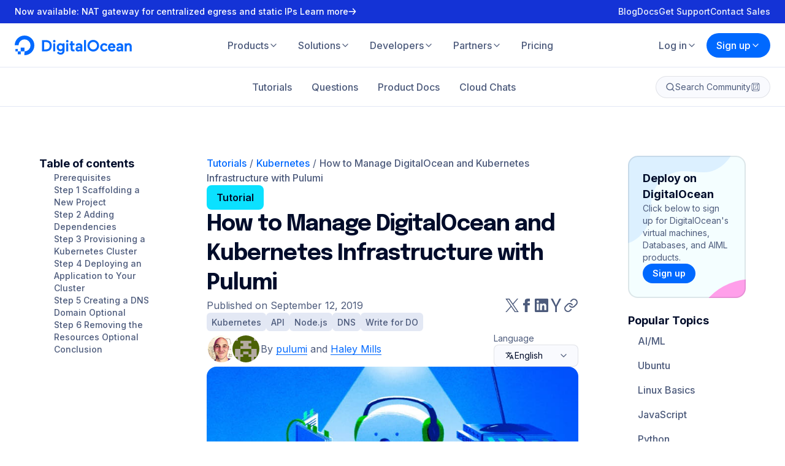

--- FILE ---
content_type: application/javascript
request_url: https://www.digitalocean.com/_next/static/fc20b877a39bf320996a65167ed87258133eab08/_buildManifest.js
body_size: 9436
content:
self.__BUILD_MANIFEST=function(s,t,c,a,e,i,u,n,r,o,d,m,p,g,l,b,f,k,h,j,y,w,v,_,q,I,x,B,F,A,D,S,z,E,L,M,N,T,U,C,H,R,P,G,J,K,O,Q,V,W,X,Y,Z,$,ss,st,sc,sa,se,si,su,sn,sr,so,sd,sm,sp,sg,sl,sb,sf,sk,sh,sj,sy,sw,sv,s_,sq,sI,sx,sB,sF,sA,sD,sS,sz,sE,sL,sM,sN,sT,sU,sC,sH,sR,sP,sG,sJ,sK,sO,sQ,sV,sW){return{__rewrites:{afterFiles:[],beforeFiles:[{has:F,source:"/community/posts/:slug*",destination:N},{has:F,source:"/community/conceptual-articles/:slug*",destination:N},{has:F,source:"/community/tech-talks/:slug*",destination:N},{has:F,source:"/community/books/:slug*",destination:N},{has:F,source:"/community/cheatsheets/:slug*",destination:N},{has:F,source:"/community/meetup-kits/:slug*",destination:N},{has:F,source:"/community/developer-center/:slug*",destination:N},{has:F,source:"/community/tags/:slug",destination:se},{has:F,source:"/ripple-writers-program",destination:"/solutions/digitalocean-ripple-writers-program"}],fallback:[]},__routerFilterStatic:{numItems:10,errorRate:1e-4,numBits:192,numHashes:14,bitArray:[1,1,0,0,t,t,t,t,s,t,t,t,s,t,s,s,t,t,s,s,t,t,s,t,t,s,t,t,s,s,s,t,s,t,t,t,s,s,t,t,s,s,s,s,s,s,t,s,t,s,s,t,s,t,s,s,s,s,t,t,t,t,s,s,t,s,s,s,t,t,t,t,s,t,s,t,s,t,t,s,s,t,t,s,t,t,s,t,s,s,s,s,t,s,t,t,t,t,s,s,s,s,s,t,t,s,s,s,s,s,t,t,t,s,s,s,s,s,t,s,s,t,t,t,s,s,s,s,s,t,s,s,s,s,s,t,t,s,s,s,t,t,s,s,t,s,s,t,t,s,t,t,t,t,t,t,t,s,t,t,s,s,t,t,s,s,t,t,t,s,t,s,t,s,t,s,s,s,t,t,t,t,t,t,s,t,s,t,s,t,t,s]},__routerFilterDynamic:{numItems:2,errorRate:1e-4,numBits:39,numHashes:14,bitArray:[s,t,t,s,s,t,s,s,s,s,s,t,s,t,t,s,t,s,t,s,t,t,t,t,t,s,s,s,t,t,s,s,s,t,t,s,t,t,s]},"/":["static/chunks/3675-6d3559c60154bc65.js","static/chunks/pages/index-19cbb4a49beafa6d.js"],"/404":[c,"static/chunks/pages/404-58591689e1de04b2.js"],"/500":[c,"static/chunks/pages/500-70f223943a1de0f2.js"],"/_error":[c,"static/chunks/pages/_error-65fc29bd7647780a.js"],"/about":["static/chunks/pages/about-be90a9efd1fb2adc.js"],"/affiliates":["static/chunks/pages/affiliates-35acea13031d6c71.js"],"/ai-event-models-and-mules":[a,n,g,l,"static/chunks/6698-2ebcf7cede57fbde.js",b,"static/chunks/pages/ai-event-models-and-mules-17f7f4ccb04eead2.js"],"/auth-error":[c,"static/chunks/pages/auth-error-cc7be7f1b0786f41.js"],"/blog":[sn,"static/chunks/pages/blog-eb2c3467a630eec1.js"],"/blog/preview/[slug]":[e,i,c,B,sr,"static/chunks/pages/blog/preview/[slug]-306fd3263dee1298.js"],"/blog/tags/[slug]":["static/chunks/pages/blog/tags/[slug]-c807686a35a2ffc6.js"],"/blog/[slug]":[e,i,B,sr,"static/chunks/pages/blog/[slug]-5c648a36ef4634b8.js"],"/business":["static/chunks/8624-cd0c493ba2860c84.js","static/chunks/pages/business-d2388b0b3fe17107.js"],"/careers":[e,a,i,"static/chunks/1980-be4165d46acef5df.js",so,sd,"static/chunks/pages/careers-92193d95014d1a2c.js"],"/careers/css-team":["static/chunks/9400-94d532f1ee5615ba.js","static/chunks/pages/careers/css-team-e083626b1d700957.js"],"/careers/dna-team":["static/chunks/6895-41cc729bf0bd69ed.js","static/chunks/pages/careers/dna-team-1ec3d644db03c4f7.js"],"/careers/engineering-team":["static/chunks/7019-3e9f3a21400fd797.js","static/chunks/pages/careers/engineering-team-a3a870b80eeaf51f.js"],"/careers/finance-team":["static/chunks/pages/careers/finance-team-0fa1da981d280c7e.js"],"/careers/gtm-team":["static/chunks/4638-b5437611c423f266.js","static/chunks/pages/careers/gtm-team-62d42fc79200352d.js"],"/careers/infrastructure-team":["static/chunks/9276-afc244c5c7c040e0.js","static/chunks/pages/careers/infrastructure-team-fee6de0462a380ae.js"],"/careers/marketing-community-team":["static/chunks/2257-450e6bdd1895f76c.js","static/chunks/pages/careers/marketing-community-team-4e403fa65d7c5ba8.js"],"/careers/open-roles":[a,sd,"static/chunks/pages/careers/open-roles-bbef3e0278128ef4.js"],"/careers/people-team":["static/chunks/9876-90cbb812c7844b4b.js","static/chunks/pages/careers/people-team-78518a6231f5445b.js"],"/careers/position/apply":[c,"static/chunks/pages/careers/position/apply-f589ece007dac691.js"],"/careers/product-team":["static/chunks/2133-9e3d74de9bd2da11.js","static/chunks/pages/careers/product-team-e5a2b8f209010f4a.js"],"/careers/resources":["static/chunks/6129-8e07d0945173fbbc.js","static/chunks/pages/careers/resources-47c319aed65bfb5d.js"],"/careers/security-team":["static/chunks/2733-18930cf7d3889a37.js","static/chunks/pages/careers/security-team-74f6c44584aa2d3c.js"],"/careers/tpm-team":["static/chunks/7495-bedbda677c75cc9c.js","static/chunks/pages/careers/tpm-team-75a1ca76151bc7fb.js"],"/careers/ux-team":["static/chunks/5114-93487ddfc6d8615e.js","static/chunks/pages/careers/ux-team-71bbf01f4498b349.js"],"/community":[sn,"static/chunks/6330-20c3e1d4548425de.js","static/chunks/pages/community-eee819d527b2af46.js"],"/community/admin/assets":[n,m,x,A,D,S,z,E,T,c,v,"static/chunks/pages/community/admin/assets-9bc6d7cb52fb68d5.js"],"/community/admin/custom_tokens":[a,u,m,p,c,j,"static/chunks/pages/community/admin/custom_tokens-16f8deb865587bba.js"],"/community/admin/customers":[m,p,c,j,"static/chunks/pages/community/admin/customers-ad19b2223976becf.js"],"/community/admin/customers/new":[e,r,a,i,u,o,c,d,f,sm,"static/chunks/pages/community/admin/customers/new-90bb8d1ee71c9930.js"],"/community/admin/customers/[slug]/edit":[e,r,a,i,u,o,c,d,f,sm,"static/chunks/pages/community/admin/customers/[slug]/edit-b158320ef39cdbdc.js"],"/community/admin/distributions":[m,p,c,j,"static/chunks/pages/community/admin/distributions-bc73359bde58acf4.js"],"/community/admin/distributions/new":[a,u,c,O,"static/chunks/pages/community/admin/distributions/new-2135a2b9e5046278.js"],"/community/admin/distributions/[id]/edit":[a,u,m,p,c,j,O,"static/chunks/pages/community/admin/distributions/[id]/edit-0bcac020de714f71.js"],"/community/admin/distributions/[id]/version/new":[u,c,O,"static/chunks/pages/community/admin/distributions/[id]/version/new-61a26238d8d348a9.js"],"/community/admin/distributions/[id]/version/[versionId]":[u,c,O,"static/chunks/pages/community/admin/distributions/[id]/version/[versionId]-5bb12bf0e9c756a8.js"],"/community/admin/feature_flags":[a,m,p,c,j,"static/chunks/pages/community/admin/feature_flags-5f4cf6522579d50d.js"],"/community/admin/feature_flags/new":[c,sp,"static/chunks/pages/community/admin/feature_flags/new-6f8536f1a170e184.js"],"/community/admin/feature_flags/[slug]/edit":[c,sp,"static/chunks/pages/community/admin/feature_flags/[slug]/edit-4dbf3915bc10fc92.js"],"/community/admin/flagged":[u,m,p,c,j,"static/chunks/pages/community/admin/flagged-e085d7b42cefd5d3.js"],"/community/admin/flagged/[id]":[e,r,i,u,o,U,c,d,C,"static/chunks/pages/community/admin/flagged/[id]-5dda6ae162dc4a69.js"],"/community/admin/global_contents":[m,p,c,j,"static/chunks/pages/community/admin/global_contents-b6a0b7c54279c496.js"],"/community/admin/global_contents/new":[u,c,sg,"static/chunks/pages/community/admin/global_contents/new-9a6eeef8f3fe2811.js"],"/community/admin/global_contents/[slug]/edit":[u,c,sg,"static/chunks/pages/community/admin/global_contents/[slug]/edit-298991b7a97389d1.js"],"/community/admin/marketing_forms":[a,u,m,p,c,j,Q,"static/chunks/pages/community/admin/marketing_forms-649816ddef07d45a.js"],"/community/admin/marketing_forms/new":[a,u,p,c,sl,"static/chunks/pages/community/admin/marketing_forms/new-4d993259fd2098d3.js"],"/community/admin/marketing_forms/[slug]/edit":[a,u,p,c,sl,"static/chunks/pages/community/admin/marketing_forms/[slug]/edit-c1ae75e2af4e0347.js"],"/community/admin/partners":[m,p,c,j,"static/chunks/pages/community/admin/partners-2882f4ee6fbca404.js"],"/community/admin/partners/new":[e,r,a,i,u,o,c,d,f,sb,"static/chunks/pages/community/admin/partners/new-c0c307965a54405d.js"],"/community/admin/partners/[slug]/edit":[e,r,a,i,u,o,c,d,f,sb,"static/chunks/pages/community/admin/partners/[slug]/edit-832877f3b3db4cab.js"],"/community/admin/posts":[u,m,p,c,j,"static/chunks/pages/community/admin/posts-f0a6c15edf10b731.js"],"/community/admin/posts/new":[e,r,a,i,u,o,c,d,f,H,sf,"static/chunks/pages/community/admin/posts/new-8e7d67c13b23cbee.js"],"/community/admin/posts/[type]/[slug]/edit":[e,r,a,i,u,o,c,d,f,H,sf,"static/chunks/pages/community/admin/posts/[type]/[slug]/edit-2ab5fa968ee449fe.js"],"/community/admin/regeneration":[a,u,c,"static/chunks/pages/community/admin/regeneration-55a8da51813b115f.js"],"/community/admin/spam":[u,m,p,c,j,"static/chunks/pages/community/admin/spam-a0abd4374ac8b850.js"],"/community/admin/static_pages":[a,u,m,p,c,j,Q,Y,"static/chunks/pages/community/admin/static_pages-ff36610bd75deae0.js"],"/community/admin/static_pages/new":[e,r,a,i,u,o,n,m,p,x,A,D,S,z,E,T,sk,c,d,f,k,v,Y,sh,"static/chunks/pages/community/admin/static_pages/new-98a83c064a90d0f4.js"],"/community/admin/static_pages/[type]/[slug]/edit":[e,r,a,i,u,o,n,m,p,x,A,D,S,z,E,T,sk,c,d,f,k,v,Y,sh,"static/chunks/pages/community/admin/static_pages/[type]/[slug]/edit-0cbaa13e62973611.js"],"/community/admin/tags":[u,m,p,c,j,"static/chunks/pages/community/admin/tags-08fe29e5d7e27323.js"],"/community/admin/tags/new":[e,r,a,i,u,o,c,d,f,sj,"static/chunks/pages/community/admin/tags/new-41c3e9885501ac91.js"],"/community/admin/tags/[slug]/edit":[e,r,a,i,u,o,c,d,f,sj,"static/chunks/pages/community/admin/tags/[slug]/edit-2b30246521da47cd.js"],"/community/admin/tools":[u,m,p,c,j,Q,"static/chunks/pages/community/admin/tools-41b93bdee9a87fcb.js"],"/community/admin/tutorial-series":[u,m,p,c,j,Q,"static/chunks/pages/community/admin/tutorial-series-56024a909d688c79.js"],"/community/admin/tutorial-series/new":[e,r,a,i,u,o,p,c,d,f,sy,"static/chunks/pages/community/admin/tutorial-series/new-beccbd7c16a39f7e.js"],"/community/admin/tutorial-series/new_translation":[e,r,a,i,u,o,c,d,f,sw,"static/chunks/pages/community/admin/tutorial-series/new_translation-ed84fdd516444aaa.js"],"/community/admin/tutorial-series/[slug]/edit":[e,r,a,i,u,o,p,c,d,f,sy,"static/chunks/pages/community/admin/tutorial-series/[slug]/edit-d219d3513449d598.js"],"/community/admin/tutorial-series/[slug]/edit_translation":[e,r,a,i,u,o,c,d,f,sw,"static/chunks/pages/community/admin/tutorial-series/[slug]/edit_translation-d4ee4faca3fe77a4.js"],"/community/admin/tutorials":[u,m,p,c,j,"static/chunks/pages/community/admin/tutorials-c124902adad3688a.js"],"/community/admin/user_groups":[m,p,c,j,"static/chunks/pages/community/admin/user_groups-e795e9194b9c1661.js"],"/community/admin/user_groups/new":[a,u,c,f,H,"static/chunks/pages/community/admin/user_groups/new-056313b58259c9c4.js"],"/community/admin/user_groups/[slug]/edit":[a,u,c,f,H,"static/chunks/pages/community/admin/user_groups/[slug]/edit-7f32997c43d852de.js"],"/community/admin/users":[u,c,"static/chunks/pages/community/admin/users-dce52c03c4466fcf.js"],"/community/admin/versioned_tutorial_groups":[m,p,c,j,"static/chunks/pages/community/admin/versioned_tutorial_groups-394ad973a02c4fe9.js"],"/community/admin/versioned_tutorial_groups/new":[e,r,a,i,u,o,c,d,f,sv,"static/chunks/pages/community/admin/versioned_tutorial_groups/new-f1c8cbb71cb50fd8.js"],"/community/admin/versioned_tutorial_groups/[slug]/edit":[e,r,a,i,u,o,c,d,f,sv,"static/chunks/pages/community/admin/versioned_tutorial_groups/[slug]/edit-2eed7481f828133d.js"],"/community/markdown":[e,r,i,u,o,d,"static/chunks/pages/community/markdown-4f4e5dc277fdd3ad.js"],"/community/pages/code-of-conduct":["static/chunks/pages/community/pages/code-of-conduct-5ab700323242fed7.js"],"/community/pages/digitalocean-navigators":[s_,"static/chunks/pages/community/pages/digitalocean-navigators-e438e0b714f37414.js"],"/community/pages/event-code-of-conduct":["static/chunks/pages/community/pages/event-code-of-conduct-c638bf9c078605ee.js"],"/community/pages/preview/[slug]":[e,i,c,w,v,sq,"static/chunks/pages/community/pages/preview/[slug]-7ffa2c8da7477ba5.js"],"/community/pages/write-for-digitalocean":["static/chunks/7449-cd88fb09257dc94b.js","static/chunks/pages/community/pages/write-for-digitalocean-1f30744a170c1229.js"],"/community/pages/[slug]":[e,i,w,v,sq,"static/chunks/pages/community/pages/[slug]-4e234273098efee2.js"],"/community/questions":[e,a,i,sI,c,sx,"static/chunks/pages/community/questions-796c5d2e488c562e.js"],"/community/questions/new":[e,r,a,i,u,o,sB,d,sF,"static/chunks/pages/community/questions/new-adb0c41b83412b98.js"],"/community/questions/preview/[slug]":[e,r,a,i,u,o,x,U,V,c,d,C,R,P,W,sA,"static/chunks/pages/community/questions/preview/[slug]-a2f65ffbbfdb4c02.js"],"/community/questions/[slug]":[e,r,a,i,u,o,x,U,V,d,C,R,P,W,sA,"static/chunks/pages/community/questions/[slug]-963c2d88b411b42e.js"],"/community/questions/[slug]/edit":[e,r,a,i,u,o,sB,c,d,sF,"static/chunks/pages/community/questions/[slug]/edit-d0c0f61807027da0.js"],"/community/tags":["static/chunks/pages/community/tags-fc13b24c829dfc63.js"],"/community/tools":["static/chunks/pages/community/tools-201981824b24a11c.js"],"/community/tools/new":[e,r,a,i,u,o,c,d,f,H,sD,"static/chunks/pages/community/tools/new-7a50eaf51c75bb15.js"],"/community/tools/preview/[slug]":[e,r,i,u,o,U,c,d,C,P,sS,"static/chunks/pages/community/tools/preview/[slug]-9f38188fbd9c6353.js"],"/community/tools/[slug]":[e,r,i,u,o,U,d,C,P,sS,"static/chunks/pages/community/tools/[slug]-10d939c3684a8ff0.js"],"/community/tools/[slug]/edit":[e,r,a,i,u,o,c,d,f,H,sD,"static/chunks/pages/community/tools/[slug]/edit-1ba1ffad88290c02.js"],"/community/tutorial-collections/[slug]":[e,i,"static/chunks/pages/community/tutorial-collections/[slug]-5a2e66f2af57309f.js"],"/community/tutorial-series/preview/[slug]":[e,i,"static/chunks/3553-93a0082e9fd7f097.js",c,R,"static/chunks/pages/community/tutorial-series/preview/[slug]-bdb50d5fdd8da361.js"],"/community/tutorial-series/[slug]":[e,i,"static/chunks/6845-1c63b0267084ba35.js",R,"static/chunks/pages/community/tutorial-series/[slug]-c7c87783e7abc8fe.js"],"/community/tutorials":[e,a,i,sI,c,sx,"static/chunks/pages/community/tutorials-61bc56af54a1b966.js"],"/community/tutorials/preview/[slug]":[e,r,a,i,u,o,x,U,V,c,d,C,R,P,W,sz,"static/chunks/pages/community/tutorials/preview/[slug]-87690ec7d7cac819.js"],"/community/tutorials/[slug]":[e,r,a,i,u,o,x,U,V,d,C,R,P,W,sz,"static/chunks/pages/community/tutorials/[slug]-b5c0e9837b773177.js"],"/community/users/[slug]":[a,n,g,"static/chunks/493-3af66ee42c9bf138.js",sE,"static/chunks/pages/community/users/[slug]-fb8fc4f08b548329.js"],"/community/users/[slug]/edit":[a,n,g,c,Z,sE,"static/chunks/pages/community/users/[slug]/edit-588792ff59a3b760.js"],"/community/users/[slug]/notifications":[c,Z,"static/chunks/pages/community/users/[slug]/notifications-a56bda6e0075690c.js"],"/community/users/[slug]/subscriptions":[a,c,Z,"static/chunks/pages/community/users/[slug]/subscriptions-5a11c8b994cdde66.js"],"/company/contact":["static/chunks/pages/company/contact-d77349c1d461ba1b.js"],"/company/contact/abuse":[a,n,g,l,b,"static/chunks/pages/company/contact/abuse-00eb51c5fe5ca055.js"],"/company/contact/sales":[a,n,g,l,b,sL,"static/chunks/pages/company/contact/sales-49c47fa0bbcaed33.js"],"/company/contact/support":[a,n,g,l,b,"static/chunks/pages/company/contact/support-8ec96b833d3e4c0d.js"],"/currents":["static/chunks/pages/currents-f74c6f8d406ae7c8.js"],"/currents/preview/[slug]":[e,i,c,sM,"static/chunks/pages/currents/preview/[slug]-21de41cfbc6c1063.js"],"/currents/[slug]":[e,i,sM,"static/chunks/pages/currents/[slug]-391b567e5db1e567.js"],"/customers":[a,"static/chunks/pages/customers-564f2ba069f09ac6.js"],"/customers/[slug]":[e,i,"static/chunks/pages/customers/[slug]-6ad0ce0ca63a7208.js"],"/deploy":["static/chunks/281c3f4d-1dbee40c6545776c.js","static/chunks/1455-b523699886435d17.js","static/chunks/pages/deploy-d73bf4c1d053986b.js"],"/github-students":[e,i,"static/chunks/pages/github-students-d82472b6d9a1e13f.js"],"/health-check":["static/chunks/pages/health-check-7558dc0462552952.js"],"/impact":[a,n,g,l,"static/chunks/1263-e19f7cfac5c6ba38.js",b,"static/chunks/pages/impact-a84982ad875c15a3.js"],"/impact/nonprofits":["static/chunks/9627-33da7b83cafaf5d5.js","static/chunks/pages/impact/nonprofits-792e249aeca50be7.js"],"/landing/preview/[slug]":[e,a,i,u,_,c,k,w,q,"static/chunks/pages/landing/preview/[slug]-40225bded56a42fb.js"],"/landing/[slug]":[e,a,i,u,_,k,w,q,"static/chunks/pages/landing/[slug]-40c5b7d4f7dd033a.js"],"/leadership/board-of-directors":["static/chunks/pages/leadership/board-of-directors-c925b02cfd3aacd4.js"],"/leadership/executive-management":["static/chunks/pages/leadership/executive-management-945d7208d90ca8f2.js"],"/legal":["static/chunks/pages/legal-f18a0328f1ea32ee.js"],"/legal/preview/[slug]":[e,i,c,k,sN,"static/chunks/pages/legal/preview/[slug]-64817f1f3d5a79b0.js"],"/legal/[slug]":[e,i,k,sN,"static/chunks/pages/legal/[slug]-690d871d4db59f57.js"],"/migrate":[a,n,g,l,"static/chunks/2788-61d3f99383afab33.js",b,"static/chunks/pages/migrate-5de723237da79a37.js"],"/open-source":["static/chunks/pages/open-source-6134d08bee451d67.js"],"/open-source/build-and-grow":["static/chunks/9317-9b3828406b8881c9.js","static/chunks/pages/open-source/build-and-grow-40e85acea3b16fd4.js"],"/open-source/credits-for-projects":[I,"static/chunks/2819-7d224652c039f132.js","static/chunks/pages/open-source/credits-for-projects-19e2f8fd67f2312e.js"],"/open-source/hacktoberfest":[a,n,g,l,b,"static/chunks/pages/open-source/hacktoberfest-32e68a53f66f1140.js"],"/partners":["static/chunks/pages/partners-b17ad1a083a12a71.js"],"/partners/ai-partner-program":["static/chunks/pages/partners/ai-partner-program-3a59e0834cd28bb4.js"],"/partners/apply":[a,n,g,l,b,sL,"static/chunks/pages/partners/apply-ecc1ab967efa96fb.js"],"/partners/directory":[a,"static/chunks/9915-539ce07f38c01658.js","static/chunks/pages/partners/directory-5c63dea0513ea661.js"],"/partners/directory/[partner]":[e,i,"static/chunks/pages/partners/directory/[partner]-70396aeac9160742.js"],"/partners/directory/[partner]/contact":[a,n,g,l,b,"static/chunks/pages/partners/directory/[partner]/contact-1960a0bc0fd8232e.js"],"/partners/pod":[I,"static/chunks/2817-9ec7fec9076314dc.js","static/chunks/pages/partners/pod-901f689d467dc90f.js"],"/partners/services":[I,"static/chunks/9830-0c697f2e33143b09.js","static/chunks/pages/partners/services-4a9047040c3e95b9.js"],"/press":[so,"static/chunks/pages/press-a859e3acdffdf532.js"],"/press/[tag]":["static/chunks/pages/press/[tag]-3fb5d0aad3dea78e.js"],"/pricing":[I,"static/chunks/4403-279bef9a85d6ed09.js",h,y,"static/chunks/pages/pricing-50f25d445e56bbc5.js"],"/pricing/additional-gpus":["static/chunks/7404-230d4a754dc2bd2c.js",h,y,"static/chunks/pages/pricing/additional-gpus-b2a375995f9b1a7b.js"],"/pricing/app-platform":[I,"static/chunks/4535-a2dd7d8e281a4fd2.js",h,y,"static/chunks/pages/pricing/app-platform-be65fe87ca79973d.js"],"/pricing/backups":["static/chunks/9917-5ea82298d4a44c66.js",h,"static/chunks/pages/pricing/backups-c4fb933e1620c3b5.js"],"/pricing/calculator":[E,"static/chunks/1198-b413cce2e1af67d2.js","static/chunks/pages/pricing/calculator-7f0874183115fc2b.js"],"/pricing/container-registry":[I,h,y,"static/chunks/pages/pricing/container-registry-799d411ed5aeaa15.js"],"/pricing/droplets":[a,"static/chunks/3666-7276d9132dd8d8ac.js",h,y,"static/chunks/pages/pricing/droplets-d289568e1e987968.js"],"/pricing/functions":["static/chunks/3370-531f3208ae70f413.js",h,y,"static/chunks/pages/pricing/functions-095e047613912773.js"],"/pricing/gpu-droplets":[I,h,y,"static/chunks/pages/pricing/gpu-droplets-6322ad4907defbf6.js"],"/pricing/gradient-platform":["static/chunks/7585-66c91bf4b5b0deaf.js",h,y,"static/chunks/pages/pricing/gradient-platform-978e6d42328832db.js"],"/pricing/kubernetes":[I,h,y,"static/chunks/pages/pricing/kubernetes-37daebcd08da5044.js"],"/pricing/load-balancers":["static/chunks/3667-7234fb0bfe3e4dc2.js",h,y,sT,"static/chunks/pages/pricing/load-balancers-99495ab42a9d71e7.js"],"/pricing/managed-databases":["static/chunks/3615-bb617d08f25f24f5.js",h,y,"static/chunks/pages/pricing/managed-databases-4c3af92e2d532101.js"],"/pricing/network-file-storage":["static/chunks/3162-bd75560c81ba1605.js",h,y,"static/chunks/pages/pricing/network-file-storage-f25a61a7879deb8c.js"],"/pricing/spaces-object-storage":["static/chunks/1793-d9bb3b6d77a4f095.js",h,y,"static/chunks/pages/pricing/spaces-object-storage-d82cb62fe6b73967.js"],"/pricing/support":[I,h,y,"static/chunks/pages/pricing/support-ee1de8e652c74a97.js"],"/pricing/uptime-monitoring":["static/chunks/2728-cbbbeb4c92f500b0.js",h,y,"static/chunks/pages/pricing/uptime-monitoring-3949ecec08bd0d42.js"],"/pricing/virtual-private-cloud":["static/chunks/4990-3a497cc5feb44442.js",h,"static/chunks/pages/pricing/virtual-private-cloud-47facae8240eb872.js"],"/pricing/volumes":["static/chunks/251-255cdae79888e825.js",h,y,"static/chunks/pages/pricing/volumes-3798994d839a20d0.js"],"/product-tours":["static/chunks/pages/product-tours-1325a4ea3ba45fb3.js"],"/product-tours/[slug]":["static/chunks/pages/product-tours/[slug]-6b1e46dcdca636a8.js"],"/products":[A,D,S,"static/chunks/4044-00edaad45957d5e4.js","static/chunks/pages/products-9a646c8e052f7ce3.js"],"/products/app-platform":[I,"static/chunks/7441-3d9d3abc85652991.js","static/chunks/pages/products/app-platform-9f0190b344d28cbb.js"],"/products/backups":[$,"static/chunks/pages/products/backups-4fecbe6658bbe9ed.js"],"/products/block-storage":[ss,"static/chunks/5379-1af4749a7d8c2853.js","static/chunks/pages/products/block-storage-5ad72e5abdbd9f3a.js"],"/products/cloud-firewalls":[X,"static/chunks/pages/products/cloud-firewalls-1f3e57ea14bcc26b.js"],"/products/cloudways":[I,st,"static/chunks/7406-b859d9295ed1dd09.js","static/chunks/pages/products/cloudways-4075dc29cd84b5e3.js"],"/products/container-registry":[I,"static/chunks/pages/products/container-registry-286a7e9d920f1db3.js"],"/products/ddos-protection":["static/chunks/2512-97a0e5a8b020b1ac.js","static/chunks/pages/products/ddos-protection-82845ee9fd9e6791.js"],"/products/droplets":[A,z,"static/chunks/671-545c478956e74a37.js",y,"static/chunks/pages/products/droplets-db7ce75380d3bfc2.js"],"/products/droplets/cpu-optimized":[X,"static/chunks/2600-4c3ab512dd5161dc.js","static/chunks/pages/products/droplets/cpu-optimized-3171419d2e2ad773.js"],"/products/functions":["static/chunks/9041-1705fbb52a71eb52.js","static/chunks/pages/products/functions-608bcf9c5dc70866.js"],"/products/gradient":[sU,"static/chunks/pages/products/gradient-e2f322a07fee6fe4.js"],"/products/gradient/1-click-models":["static/chunks/4457-b5b3ed4ea062625b.js","static/chunks/pages/products/gradient/1-click-models-0092da7cb8fc5e88.js"],"/products/gradient/bare-metal-gpus":[a,n,g,l,sc,sC,b,"static/chunks/pages/products/gradient/bare-metal-gpus-a10803a4e3216d94.js"],"/products/gradient/gpu-droplets":[sc,"static/chunks/537-0383e55f1a04adae.js","static/chunks/pages/products/gradient/gpu-droplets-26215c44d2b461ef.js"],"/products/gradient/platform":[sC,s_,"static/chunks/7563-21f58064d9c023f2.js","static/chunks/pages/products/gradient/platform-900603fb0352d28b.js"],"/products/identity-access-management":["static/chunks/6862-32a5a3a52daa1328.js","static/chunks/pages/products/identity-access-management-6b3de8b4dce62f3f.js"],"/products/kubernetes":[a,n,g,l,K,"static/chunks/2631-aa4a2c134de2ea78.js",b,"static/chunks/pages/products/kubernetes-4bc0f537f4450602.js"],"/products/linux-distribution/ubuntu":["static/chunks/pages/products/linux-distribution/ubuntu-5210c93c65e79e0e.js"],"/products/load-balancers":[ss,sU,h,y,sT,"static/chunks/pages/products/load-balancers-15fbdeb4f7d57389.js"],"/products/managed-databases":[D,sa,"static/chunks/4578-8349bcd76d2c0d0e.js","static/chunks/pages/products/managed-databases-cc3695ddd75d8022.js"],"/products/managed-databases-kafka":[K,"static/chunks/377-70bc54cd8d21de69.js","static/chunks/pages/products/managed-databases-kafka-74ad0af4085e1059.js"],"/products/managed-databases-mongodb":[K,"static/chunks/pages/products/managed-databases-mongodb-1438adad84f58d45.js"],"/products/managed-databases-mysql":[sa,sH,"static/chunks/pages/products/managed-databases-mysql-38efb75edeb888d2.js"],"/products/managed-databases-opensearch":[K,"static/chunks/pages/products/managed-databases-opensearch-d9a201faf4a419b5.js"],"/products/managed-databases-postgresql":[sa,sH,"static/chunks/pages/products/managed-databases-postgresql-88d30ca7a3d25765.js"],"/products/managed-databases-valkey":[K,"static/chunks/pages/products/managed-databases-valkey-6ba3ccb20d64ca86.js"],"/products/monitoring":[X,"static/chunks/pages/products/monitoring-35890a30dc217042.js"],"/products/networking":["static/chunks/pages/products/networking-bf0f252064fc1d69.js"],"/products/networking/partner-network-connect":[sc,"static/chunks/pages/products/networking/partner-network-connect-956b50b4a8e66033.js"],"/products/spaces":["static/chunks/1942-a234af24e093d05b.js","static/chunks/pages/products/spaces-df1ca0fb4872b610.js"],"/products/storage/network-file-storage":["static/chunks/7416-9d90dedf60d03c87.js","static/chunks/pages/products/storage/network-file-storage-e4443cea63b0e418.js"],"/products/support":[I,"static/chunks/9376-bb5b499996d6b119.js","static/chunks/pages/products/support-7fe2a6e4deecdb34.js"],"/products/tools-and-integrations":[X,ss,"static/chunks/pages/products/tools-and-integrations-6f885b3a279d87c6.js"],"/products/uptime-monitoring":["static/chunks/3506-d5dce3e678914423.js","static/chunks/pages/products/uptime-monitoring-1f081967cd028b0a.js"],"/products/vpc":["static/chunks/5185-6a77733ea27804e1.js","static/chunks/pages/products/vpc-0e676e4dea87ff43.js"],"/referral-program":["static/chunks/pages/referral-program-7bac78fea3137069.js"],"/reports":[e,a,i,u,_,k,w,q,"static/chunks/pages/reports-dc345e6f76068c72.js"],"/reports/preview/[slug]":[e,a,i,u,_,c,k,w,q,sR,"static/chunks/pages/reports/preview/[slug]-fa4847bb8d6540e3.js"],"/reports/[slug]":[e,a,i,u,_,k,w,q,sR,"static/chunks/pages/reports/[slug]-dfb9eba472a62f49.js"],"/research":["static/chunks/pages/research-f37e37fe323be283.js"],"/resources":["static/chunks/336-735e9a04f1982939.js","static/chunks/pages/resources-f114857d0e8126b5.js"],"/resources/articles":[G,J,"static/chunks/pages/resources/articles-c1fd770941800f4a.js"],"/resources/articles/preview/[slug]":[e,a,i,n,g,l,L,c,b,B,M,"static/chunks/pages/resources/articles/preview/[slug]-10be933a8bc8baba.js"],"/resources/articles/[slug]":[e,a,i,n,g,l,L,b,B,M,"static/chunks/pages/resources/articles/[slug]-24f7940b5ebf1696.js"],"/resources/guides":[G,J,"static/chunks/pages/resources/guides-394feeef817d3fe0.js"],"/resources/guides/preview/[slug]":[e,a,i,n,g,l,L,c,b,B,M,"static/chunks/pages/resources/guides/preview/[slug]-b93d65aa2785835c.js"],"/resources/guides/[slug]":[e,a,i,n,g,l,L,b,B,M,"static/chunks/pages/resources/guides/[slug]-5b919a1e7a5848cd.js"],"/resources/podcasts":[G,J,"static/chunks/pages/resources/podcasts-d583f8b132cfd204.js"],"/resources/podcasts/preview/[slug]":[e,i,c,sP,"static/chunks/pages/resources/podcasts/preview/[slug]-28324a212777fcd3.js"],"/resources/podcasts/[slug]":[e,i,sP,"static/chunks/pages/resources/podcasts/[slug]-ac5ecd1eae97d8e6.js"],"/resources/preview/[slug]":[e,a,i,u,_,$,c,k,w,v,q,sG,"static/chunks/pages/resources/preview/[slug]-d2fe76be7c24bc32.js"],"/resources/reports":[G,J,"static/chunks/pages/resources/reports-57f0c20adc2d9013.js"],"/resources/reports/preview/[slug]":[e,a,i,n,g,l,L,c,b,B,M,"static/chunks/pages/resources/reports/preview/[slug]-33c9d27d7564d905.js"],"/resources/reports/[slug]":[e,a,i,n,g,l,L,b,B,M,"static/chunks/pages/resources/reports/[slug]-d6e289aadee67b60.js"],"/resources/tags/[slug]":[G,J,"static/chunks/pages/resources/tags/[slug]-2532295925370e54.js"],"/resources/videos":[G,J,"static/chunks/pages/resources/videos-e80889db4ea4bc61.js"],"/resources/videos/preview/[slug]":[e,a,i,n,g,l,L,c,b,B,M,"static/chunks/pages/resources/videos/preview/[slug]-34ea71c4304bb8b1.js"],"/resources/videos/[slug]":[e,a,i,n,g,l,L,b,B,M,"static/chunks/pages/resources/videos/[slug]-261d6f2101ee203d.js"],"/resources/[slug]":[e,a,i,u,_,$,k,w,v,q,sG,"static/chunks/pages/resources/[slug]-628a160530fbf0f2.js"],"/security":[e,a,i,u,_,"static/chunks/1490-840449a90801054c.js",k,w,v,q,"static/chunks/pages/security-b07803d08a5fbf52.js"],"/security/preview/[slug]":[e,a,i,u,_,c,k,w,v,q,sJ,"static/chunks/pages/security/preview/[slug]-fa3a1046fa084656.js"],"/security/[slug]":[e,a,i,u,_,k,w,v,q,sJ,"static/chunks/pages/security/[slug]-d3afb0c07a6cadd0.js"],"/sitemap":["static/chunks/pages/sitemap-7f27fde6bda170ee.js"],"/sla":["static/chunks/pages/sla-a7ae8be0273882e3.js"],"/sla/preview/[slug]":[e,i,c,"static/chunks/pages/sla/preview/[slug]-d0b6c232694a6701.js"],"/sla/[slug]":[e,i,"static/chunks/pages/sla/[slug]-649c1d5e106bac19.js"],"/solutions":["static/chunks/pages/solutions-d54d38437945dce6.js"],"/solutions/preview/[slug]":[e,a,i,u,n,m,_,x,A,D,S,z,E,T,st,sK,c,k,w,v,q,sO,"static/chunks/pages/solutions/preview/[slug]-036606ff26285117.js"],"/solutions/[slug]":[e,a,i,u,n,m,_,x,A,D,S,z,E,T,st,sK,k,w,v,q,sO,"static/chunks/pages/solutions/[slug]-9e5ab4a3059738b2.js"],"/startups":["static/chunks/5146-727e07aa6943c627.js","static/chunks/pages/startups-0954b9e6420e5200.js"],"/startups/welcome-kit":["static/chunks/5896-893d0ef24df9e3e7.js","static/chunks/pages/startups/welcome-kit-8f1014f2e1be49fa.js"],"/startups/[slug]":[e,a,i,u,_,k,w,q,"static/chunks/pages/startups/[slug]-76b560eae65fdfb5.js"],"/trust":["static/chunks/pages/trust-8523946159e90f6b.js"],"/trust/preview/[slug]":[e,a,i,u,_,"static/chunks/4922-cec835396555e8df.js",c,k,w,v,q,sQ,"static/chunks/pages/trust/preview/[slug]-24cc18b1bc8a6c05.js"],"/trust/[slug]":[e,a,i,u,_,k,w,v,q,sQ,"static/chunks/pages/trust/[slug]-17226f6e29668fb4.js"],"/try/preview/[slug]":[e,a,i,n,m,g,l,x,A,D,S,z,E,T,sV,c,b,v,sW,"static/chunks/pages/try/preview/[slug]-4f7c4cf26fe9980a.js"],"/try/[slug]":[e,a,i,n,m,g,l,x,A,D,S,z,E,T,sV,b,v,sW,"static/chunks/pages/try/[slug]-1c7a0f32cd63b421.js"],"/wavemakers":["static/chunks/456-7a67724f0b8347af.js","static/chunks/pages/wavemakers-8591c1a1482731e9.js"],sortedPages:["/","/404","/500","/_app","/_error","/about","/affiliates","/ai-event-models-and-mules","/auth-error","/blog","/blog/preview/[slug]","/blog/tags/[slug]","/blog/[slug]","/business","/careers","/careers/css-team","/careers/dna-team","/careers/engineering-team","/careers/finance-team","/careers/gtm-team","/careers/infrastructure-team","/careers/marketing-community-team","/careers/open-roles","/careers/people-team","/careers/position/apply","/careers/product-team","/careers/resources","/careers/security-team","/careers/tpm-team","/careers/ux-team","/community","/community/admin/assets","/community/admin/custom_tokens","/community/admin/customers","/community/admin/customers/new","/community/admin/customers/[slug]/edit","/community/admin/distributions","/community/admin/distributions/new","/community/admin/distributions/[id]/edit","/community/admin/distributions/[id]/version/new","/community/admin/distributions/[id]/version/[versionId]","/community/admin/feature_flags","/community/admin/feature_flags/new","/community/admin/feature_flags/[slug]/edit","/community/admin/flagged","/community/admin/flagged/[id]","/community/admin/global_contents","/community/admin/global_contents/new","/community/admin/global_contents/[slug]/edit","/community/admin/marketing_forms","/community/admin/marketing_forms/new","/community/admin/marketing_forms/[slug]/edit","/community/admin/partners","/community/admin/partners/new","/community/admin/partners/[slug]/edit","/community/admin/posts","/community/admin/posts/new","/community/admin/posts/[type]/[slug]/edit","/community/admin/regeneration","/community/admin/spam","/community/admin/static_pages","/community/admin/static_pages/new","/community/admin/static_pages/[type]/[slug]/edit","/community/admin/tags","/community/admin/tags/new","/community/admin/tags/[slug]/edit","/community/admin/tools","/community/admin/tutorial-series","/community/admin/tutorial-series/new","/community/admin/tutorial-series/new_translation","/community/admin/tutorial-series/[slug]/edit","/community/admin/tutorial-series/[slug]/edit_translation","/community/admin/tutorials","/community/admin/user_groups","/community/admin/user_groups/new","/community/admin/user_groups/[slug]/edit","/community/admin/users","/community/admin/versioned_tutorial_groups","/community/admin/versioned_tutorial_groups/new","/community/admin/versioned_tutorial_groups/[slug]/edit","/community/markdown","/community/pages/code-of-conduct","/community/pages/digitalocean-navigators","/community/pages/event-code-of-conduct","/community/pages/preview/[slug]","/community/pages/write-for-digitalocean","/community/pages/[slug]","/community/questions","/community/questions/new","/community/questions/preview/[slug]","/community/questions/[slug]","/community/questions/[slug]/edit","/community/tags","/community/tools","/community/tools/new","/community/tools/preview/[slug]","/community/tools/[slug]","/community/tools/[slug]/edit","/community/tutorial-collections/[slug]","/community/tutorial-series/preview/[slug]","/community/tutorial-series/[slug]",se,"/community/tutorials/preview/[slug]","/community/tutorials/[slug]","/community/users/[slug]","/community/users/[slug]/edit","/community/users/[slug]/notifications","/community/users/[slug]/subscriptions","/company/contact","/company/contact/abuse","/company/contact/sales","/company/contact/support","/currents","/currents/preview/[slug]","/currents/[slug]","/customers","/customers/[slug]","/deploy","/github-students","/health-check","/impact","/impact/nonprofits","/landing/preview/[slug]","/landing/[slug]","/leadership/board-of-directors","/leadership/executive-management","/legal","/legal/preview/[slug]","/legal/[slug]","/migrate","/open-source","/open-source/build-and-grow","/open-source/credits-for-projects","/open-source/hacktoberfest","/partners","/partners/ai-partner-program","/partners/apply","/partners/directory","/partners/directory/[partner]","/partners/directory/[partner]/contact","/partners/pod","/partners/services","/press","/press/[tag]","/pricing","/pricing/additional-gpus","/pricing/app-platform","/pricing/backups","/pricing/calculator","/pricing/container-registry","/pricing/droplets","/pricing/functions","/pricing/gpu-droplets","/pricing/gradient-platform","/pricing/kubernetes","/pricing/load-balancers","/pricing/managed-databases","/pricing/network-file-storage","/pricing/spaces-object-storage","/pricing/support","/pricing/uptime-monitoring","/pricing/virtual-private-cloud","/pricing/volumes","/product-tours","/product-tours/[slug]","/products","/products/app-platform","/products/backups","/products/block-storage","/products/cloud-firewalls","/products/cloudways","/products/container-registry","/products/ddos-protection","/products/droplets","/products/droplets/cpu-optimized","/products/functions","/products/gradient","/products/gradient/1-click-models","/products/gradient/bare-metal-gpus","/products/gradient/gpu-droplets","/products/gradient/platform","/products/identity-access-management","/products/kubernetes","/products/linux-distribution/ubuntu","/products/load-balancers","/products/managed-databases","/products/managed-databases-kafka","/products/managed-databases-mongodb","/products/managed-databases-mysql","/products/managed-databases-opensearch","/products/managed-databases-postgresql","/products/managed-databases-valkey","/products/monitoring","/products/networking","/products/networking/partner-network-connect","/products/spaces","/products/storage/network-file-storage","/products/support","/products/tools-and-integrations","/products/uptime-monitoring","/products/vpc","/referral-program","/reports","/reports/preview/[slug]","/reports/[slug]","/research","/resources","/resources/articles","/resources/articles/preview/[slug]","/resources/articles/[slug]","/resources/guides","/resources/guides/preview/[slug]","/resources/guides/[slug]","/resources/podcasts","/resources/podcasts/preview/[slug]","/resources/podcasts/[slug]","/resources/preview/[slug]","/resources/reports","/resources/reports/preview/[slug]","/resources/reports/[slug]","/resources/tags/[slug]","/resources/videos","/resources/videos/preview/[slug]","/resources/videos/[slug]","/resources/[slug]","/security","/security/preview/[slug]","/security/[slug]","/sitemap","/sla","/sla/preview/[slug]","/sla/[slug]","/solutions","/solutions/preview/[slug]","/solutions/[slug]","/startups","/startups/welcome-kit","/startups/[slug]","/trust","/trust/preview/[slug]","/trust/[slug]","/try/preview/[slug]","/try/[slug]","/wavemakers"]}}(1,0,"static/chunks/3531-c04b1f4a5144654d.js","static/chunks/2410-a57ee10e32300751.js","static/chunks/18748db6-6523f93d3cdd3c56.js","static/chunks/6625-091a5d09e9decbb0.js","static/chunks/6649-b54729d07361cf6e.js","static/chunks/6771-4be78c3692d1f090.js","static/chunks/c2772f35-609f1f665348d723.js","static/chunks/3268-c358f9e25c9ee19e.js","static/chunks/1392-ea575689f5385834.js","static/chunks/8635-7e04fe7d94e7a2df.js","static/chunks/659-e40ad51b2e7f3636.js","static/chunks/6440-190a96eecc7e28b5.js","static/chunks/6138-3fa406b40d2ce545.js","static/chunks/515-133b48f6c1fca28c.js","static/chunks/7817-50df46c808e24cd5.js","static/chunks/6879-9f38bbe43b023c5d.js","static/chunks/7771-3623b859f7a1bf44.js","static/chunks/9991-5691f1039178bf13.js","static/chunks/3828-f14e2b6f2af57281.js","static/chunks/2151-24eccae139605e02.js","static/chunks/1380-2468aba1c3e6f3f6.js","static/chunks/5112-40a3f439e787bb5a.js","static/chunks/9198-fdabfbdf7128aa25.js","static/chunks/3417-1b7eb27377849b50.js","static/chunks/4912-917585fc2d234706.js","static/chunks/8779-cede47fe105b9428.js",void 0,"static/chunks/3307-329a3f63958201f9.js","static/chunks/7898-cc0d2831399c8404.js","static/chunks/1872-cb650f5abc59b05a.js","static/chunks/5779-721a9cf01380baee.js","static/chunks/8340-d1cfb844a280a281.js","static/chunks/4930-7f48de6e459ce330.js","static/chunks/4450-492aec032083d0fe.js","/community/tutorials/:slug*","static/chunks/2712-1a19df5b2d797260.js","static/chunks/6053-9acf83bc4002d226.js","static/chunks/7950-e2599a8b0b0dcd3a.js","static/chunks/7046-ed85e7faeab93a2f.js","static/chunks/1537-6195aa33d75e59a4.js","static/chunks/5140-f4a4dc9133ba4ff8.js","static/chunks/6881-255ac19a77b5259c.js","static/chunks/5824-be949cbf37a95e08.js","static/chunks/3403-02a1f40f1943a0ed.js","static/chunks/2793-210f38ea60898e0b.js","static/chunks/9549-ec34e7e78e1bd033.js","static/chunks/5413-b25c1c0d7ebc7582.js","static/chunks/4167-8d3c7db4086ddbae.js","static/chunks/9883-13c23b63429aa894.js","static/chunks/4204-21bbbc69e2cdcc88.js","static/chunks/49-089aedafc7235bdc.js","static/chunks/4359-f58fb6d3292162cb.js","static/chunks/5640-bd6e960a4c1121b9.js","static/chunks/4168-109757774303c68c.js","static/chunks/6147-207966026738849d.js","static/chunks/9426-6ee07e71fca1fc27.js","/community/tutorials",1e-4,14,"static/chunks/3317-96c30f3e1ec9c22a.js","static/chunks/2009-aaf1880b5caba970.js","static/chunks/2028-801ad5bced636cdd.js","static/chunks/5722-6361e9a3a6a314bb.js","static/chunks/723-42437ce86e55b357.js","static/chunks/9520-7b72ed1cdc92853d.js","static/chunks/4853-f0fac65d18826a66.js","static/chunks/6336-b87495e0f2cf0b04.js","static/chunks/3529-dfd590f721a44cd7.js","static/chunks/9333-4b803a630513e39d.js","static/chunks/9708-50387bef2132c1aa.js","static/chunks/1815-6ecb3c1b31ed5658.js","static/chunks/9641-a0a94e930d726cdb.js","static/chunks/4823-401734a04de3072a.js","static/chunks/8471-59c6f54bff11a8e7.js","static/chunks/3552-e5a14dd4b5a124b2.js","static/chunks/27-c93a58fec9d7cfb1.js","static/chunks/9974-deae73a9a697a44d.js","static/chunks/6569-264ecd2ff6f4343b.js","static/chunks/1331-8b7b58775215fc35.js","static/chunks/5197-0af45a19416c443c.js","static/chunks/988-9eb9ca3a1167c432.js","static/chunks/7693-7527d06c3d04bd55.js","static/chunks/7815-0534c3067145d2ce.js","static/chunks/4023-c29ef3be5875d8fa.js","static/chunks/3326-3a60fa099c5ee48c.js","static/chunks/4201-259f68df82aeb8b9.js","static/chunks/2400-8a7805a699401e1d.js","static/chunks/471-0c5146b677eb0948.js","static/chunks/2944-d31880c16fb4d1b0.js","static/chunks/4292-ffd46e7378204086.js","static/chunks/8923-9166dbae5cf8eca4.js","static/chunks/8405-07392588ff9375b9.js","static/chunks/3272-7b26e7cab0fc2b3d.js","static/chunks/5782-c69d8872be796715.js","static/chunks/9405-b45bbc482cdde658.js","static/chunks/9232-354050812be93117.js","static/chunks/7527-bdf01316ff9a29b0.js","static/chunks/8302-d8b6806c908a0d9a.js","static/chunks/95-cd912cf67ffaf70b.js","static/chunks/2940-03cc9cd410149ae3.js","static/chunks/1367-5c00a8269032e9c5.js","static/chunks/3800-203a33fb43d05057.js"),self.__BUILD_MANIFEST_CB&&self.__BUILD_MANIFEST_CB();

--- FILE ---
content_type: application/javascript
request_url: https://www.digitalocean.com/_next/static/chunks/18748db6-6523f93d3cdd3c56.js
body_size: 297616
content:
"use strict";(self.webpackChunk_N_E=self.webpackChunk_N_E||[]).push([[4877],{34451:(e,t,n)=>{n.d(t,{a:()=>il,c:()=>iE});var r,a=n(47351),i=n(57238),o=n(6115),s=n(14232),l=n(53299),c=n(37876),d=(0,o.f)((e,t)=>{var n=e=>e&&"object"==typeof e&&"[object Object]"===Object.prototype.toString.call(e),r=e=>Object.entries(e).reduce((e,[t,a])=>(0,o.b)((0,o.a)({},e),{[t]:n(a)?r(a):a}),{});t.exports=e=>n(e)?r(e):{}}),p=(0,o.f)((e,t)=>{t.exports=e=>{e.inline.ruler.before("emphasis","highlight",(e,t)=>{if(t||e.pos+6>e.posMax||"<^>"!==e.src.slice(e.pos,e.pos+3))return!1;let n=e.src.indexOf("<^>",e.pos+3);if(-1===n||n>e.posMax-3)return!1;e.push("mark_open","mark",1);let r=e.posMax;return e.pos+=3,e.posMax=n,e.md.inline.tokenize(e),e.pos=n+3,e.posMax=r,e.push("mark_close","mark",-1),!0});let t=e=>(t,n,r,a,i)=>e(t,n,r,a,i).replace(/&lt;\^&gt;(.*?)&lt;\^&gt;/g,"<mark>$1</mark>");e.renderer.rules.code_block=t(e.renderer.rules.code_block),e.renderer.rules.fence=t(e.renderer.rules.fence),e.renderer.rules.code_inline=t(e.renderer.rules.code_inline)}}),u=(0,o.f)((e,t)=>{var n=d(),r=e=>`/users/${e}`;t.exports=(e,t)=>{let a=n(t);e.inline.ruler.after("link","user_mention",(e,t)=>{if(t||"@"!==e.src[e.pos])return!1;let n=e.src.indexOf(" ",e.pos+1),i=e.src.indexOf(`
`,e.pos+1),o=Math.min(e.posMax,-1===n?e.posMax:n,-1===i?e.posMax:i);if(o<=e.pos+1)return!1;let s=[],{level:l}=e;for(let t=e.tokens.length-1;t>=0&&!(l<=0);t-=1){let n=e.tokens[t];n.level===l-1&&n.nesting>0&&(l-=n.nesting,s.push(n))}if(s.some(e=>"link_open"===e.type))return!1;if("object"==typeof a.pattern&&"[object RegExp]"===Object.prototype.toString.call(a.pattern)){let t=e.src.slice(e.pos+1,o),n=t.match(a.pattern);if(!n||0!==t.indexOf(n[0]))return!1;o=e.pos+1+n[0].length}let c=e.src.slice(e.pos+1,o),d="function"==typeof a.path?a.path(c):r(c);return!!d&&(e.push("link_open","a",1).attrSet("href",d),e.push("text","",0).content=`@${c}`,e.push("link_close","a",-1),e.pos=o,!0)})}}),g=(0,o.f)((e,t)=>{t.exports=(e,t,n)=>Array.from({length:n-t},(n,r)=>{let a=e.bMarks[t+r]+e.tShift[t+r],i=e.eMarks[t+r];return e.src.substring(a,i)})}),m=(0,o.f)((e,t)=>{var n=d(),r=g();t.exports=(e,t)=>{let a=n(t);e.inline.ruler.before("html_inline","html_comment",(e,t)=>{if(t||e.pos+4>e.posMax||"\x3c!--"!==e.src.slice(e.pos,e.pos+4))return!1;let n=e.src.indexOf("--\x3e",e.pos+4),r=-1!==n&&n<=e.posMax-3,i=r?n:e.posMax;return(!a.strict||!!r)&&(e.push("html_comment","",0).content=e.src.slice(e.pos+4,i),e.pos=i+3*!!r,!0)}),e.block.ruler.before("html_block","html_comment",(e,t,n,i)=>{if(i)return!1;let o=r(e,t,n).join(`
`);if(o.length<4||"\x3c!--"!==o.slice(0,4))return!1;let s=`${o}
`.indexOf(`-->
`),l=-1!==s,c=l?s:o.length;if(a.strict&&!l)return!1;let d=o.slice(0,c+3*!!l);e.line=t+d.split(`
`).length;let p=e.push("html_comment","",0);return p.block=!0,p.markup=d,p.content=d.slice(4,c),!0}),e.renderer.rules.html_comment=()=>""}}),b=(0,o.f)((e,t)=>{t.exports=e=>{e.core.ruler.after("inline","image_caption",t=>{for(let n=1;n<t.tokens.length-1;n+=1){let r=t.tokens[n];if("inline"!==r.type||1!==r.children.length||"image"!==r.children[0].type)continue;let a=r.children[0].attrGet("title");if(!a)continue;let i=t.tokens[n-1],o=t.tokens[n+1];if("paragraph_open"!==i.type||"paragraph_close"!==o.type)continue;i.type="figure_open",i.tag="figure",o.type="figure_close",o.tag="figure",r.children.push(new t.Token("figcaption_open","figcaption",1));let s=e.parseInline(a,t.env);s.length&&r.children.push(...s[0].children),r.children.push(new t.Token("figcaption_close","figcaption",-1)),r.children[0].attrs=r.children[0].attrs.filter(([e])=>"title"!==e)}})}}),h=(0,o.f)((e,t)=>{var n=d();t.exports=(e,t)=>{let r=n(t),a="string"==typeof r.className?r.className:"table-wrapper";e.core.ruler.after("inline","table_wrapper",e=>{e.tokens=e.tokens.reduce((t,n)=>{if("table_open"===n.type){let r=new e.Token("div_open","div",1);r.attrSet("class",a),t.push(r),t.push(n)}else if("table_close"===n.type){let r=new e.Token("div_close","div",-1);t.push(n),t.push(r)}else t.push(n);return t},[])})}}),I=(0,o.f)((e,t)=>{var n=d();t.exports=(e,t)=>{if(!t)return;let r=n(t);Array.isArray(r.levels)&&r.levels.length||(r.levels=[1,2,3,4,5,6]),e.core.ruler.push("collapsible_heading",t=>{let n=[];t.tokens=t.tokens.reduce((a,i)=>{if("heading_open"===i.type){let o=Number(i.tag.replace("h",""));for(;n[n.length-1]>=o;){let e=new t.Token("details","details",-1);e.block=!0,a.push(e),n.pop()}if(Array.isArray(r.levels)&&r.levels.includes(o)){let s=new t.Token("details","details",1);s.block=!0,s.attrSet("class",e.utils.escapeHtml("string"==typeof r.className?r.className:"collapsible")),!1!==r.open&&s.attrSet("open",""),a.push(s);let l=new t.Token("summary","summary",1);return l.block=!0,a.push(l),a.push(i),n.push(o),a}}if("heading_close"===i.type&&Array.isArray(r.levels)&&r.levels.includes(Number(i.tag.replace("h","")))){a.push(i);let e=new t.Token("summary","summary",-1);return e.block=!0,a.push(e),a}return a.push(i),a},[]),n.forEach(()=>{let e=new t.Token("details","details",-1);e.block=!0,t.tokens.push(e)})})}}),f=(0,o.f)((e,t)=>{var n=d(),r=g();t.exports=(e,t)=>{let a=n(t);e.block.ruler.before("paragraph","callout",(e,t,n,i)=>{if(i)return!1;let o=r(e,t,n).join(`
`);if(o.length<10||"<$>["!==o.slice(0,4))return!1;let s=`${o}
`.indexOf(`<$>
`);if(-1===s)return!1;let l=o.slice(0,s+4).match(/^<\$>\[([^[\]\n]+)]([\s\S]+?)\n?<\$>(?:$|\n)/);if(!l)return!1;let c=l[1].trim();if(!c||a.allowedClasses&&!a.allowedClasses.includes(c))return!1;let d=e.parentType;e.parentType="callout",e.line=t+l[0].trim().split(`
`).length;let p=e.push("callout_open","div",1);p.block=!0,p.markup=`<$>[${l[1]}]`,p.callout={className:c},p.map=[t,e.line],e.bMarks[t]+=`<$>[${l[1]}]`.length,e.eMarks[e.line-1]-=3;let u=t,g=l[2].match(/^\n\[label ([^\n]+)](?:$|\n)/);if(g){let t=e.push("callout_label_open","p",1);t.block=!0,t.markup="[label ",t.map=[u+1,u+2];let n=e.push("inline","",0);n.content=g[1],n.map=[u+1,u+2],n.children=[];let r=e.push("callout_label_close","p",-1);r.block=!0,r.markup="]",u+=2}e.md.block.tokenize(e,u,e.line);let m=e.push("callout_close","div",-1);return m.block=!0,m.markup="<$>",e.parentType=d,!0}),e.renderer.rules.callout_open=(t,n)=>{let r=t[n],i=[...a.extraClasses||["callout"],r.callout.className].join(" ");return`<div class="${e.utils.escapeHtml(i)}">
`},e.renderer.rules.callout_close=()=>`</div>
`,e.renderer.rules.callout_label_open=()=>`<p class="${e.utils.escapeHtml(a.labelClass||"callout-label")}">`,e.renderer.rules.callout_label_close=()=>`</p>
`}}),A=(0,o.f)((e,t)=>{var n=d();t.exports=(e,t)=>{let r=n(t);e.inline.ruler.before("link","rsvp_button",(e,t)=>{if(t||"["!==e.src[e.pos]||e.posMax-e.pos<15||"[rsvp_button "!==e.src.slice(e.pos,e.pos+13))return!1;let n=e.src.slice(e.pos).match(/^\[rsvp_button (\d+)(?: "(.{1,50})")?\]/);if(!n)return!1;let r=Number(n[1]);if(!r)return!1;let a=(n[2]||"").trim()||"RSVP Here",i=e.push("rsvp_button","rsvp_button",0);return i.block=!0,i.markup=n[0],i.rsvp_button={id:r,text:a},e.pos+=n[0].length,!0}),e.renderer.rules.rsvp_button=(t,n)=>{let a=t[n],i="string"==typeof r.className?r.className:"rsvp";return`<button data-js="rsvp-button" data-form-id="${e.utils.escapeHtml(a.rsvp_button.id)}" disabled="disabled" class="${e.utils.escapeHtml(i)}">${e.utils.escapeHtml(a.rsvp_button.text)}</button>`}}}),E=(0,o.f)((e,t)=>{var n=d();t.exports=(e,t)=>{let r=n(t);e.block.ruler.before("paragraph","terminal",(e,t,n,r)=>{if(r)return!1;let a=e.bMarks[t]+e.tShift[t],i=e.eMarks[t],o=e.src.substring(a,i);if(o.length<12||"[terminal "!==o.slice(0,10)||"]"!==o[o.length-1])return!1;let s=o.match(/^\[terminal (\S+)(?: (.+))?\]$/);if(!s)return!1;let l=s[1].trim();if(!l)return!1;let c=(s[2]||"").trim()||"Launch an Interactive Terminal!";e.line=t+1;let d=e.push("terminal","terminal",0);return d.block=!0,d.markup=s[0],d.terminal={image:l,text:c},!0}),e.renderer.rules.terminal=(t,n)=>{let a=t[n],i="string"==typeof r.className?r.className:"terminal";return`<button data-js="terminal" data-docker-image="${e.utils.escapeHtml(a.terminal.image)}" disabled="disabled" class="${e.utils.escapeHtml(i)}">
    ${e.utils.escapeHtml(a.terminal.text)}
</button>
`}}}),C=(0,o.f)((e,t)=>{t.exports=(e,t)=>{if(e.length<3||e[0]!==`[${t}`&&!e[0].startsWith(`[${t} `))return!1;let n=-1,r=0;for(let t=1;t<e.length;t+=1){if("["===e[t][0]){let n=1;for(let r=1;r<e[t].length&&("["===e[t][r]&&(n+=1),"]"===e[t][r]&&(n-=1),0!==n);r+=1);0!==n&&(r+=1)}if("]"===e[t]){if(0===r){n=t;break}r-=1}}return -1!==n&&n}}),S=(0,o.f)((e,t)=>{var n=d(),r=g(),a=C();t.exports=(e,t)=>{let i=n(t),o="string"==typeof i.outerClassName?i.outerClassName:"columns",s="string"==typeof i.innerClassName?i.innerClassName:"column";e.block.ruler.before("paragraph","columns",(e,t,n,i)=>{if(i)return!1;let l=r(e,t,n),c=[],d=0;for(;;){let e=a(l.slice(d),"column");if(!1===e)break;c.push([d,d+e]),""===l[d+=e+1]&&(d+=1)}if(c.length<2)return!1;let p=e.push("columns","div",1);for(let n of(p.block=!0,p.map=[t,t+c[c.length-1][1]],p.attrSet("class",o),c)){let r=e.parentType,a=e.lineMax;e.parentType="column",e.lineMax=t+n[1];let i=e.push("column","div",1);i.block=!0,i.map=[t+n[0],t+n[1]],i.markup=l[0],i.attrSet("class",s),e.md.block.tokenize(e,t+n[0]+1,t+n[1]);let o=e.push("column","div",-1);o.block=!0,o.markup="]",e.parentType=r,e.lineMax=a}return e.push("columns","div",-1).block=!0,e.line=t+c[c.length-1][1]+1,!0})}}),y=(0,o.f)((e,t)=>{var n=g(),r=C();t.exports=e=>{e.block.ruler.before("paragraph","details",(e,t,a,i)=>{if(i)return!1;let o=n(e,t,a),s=r(o,"details");if(!1===s)return!1;let l=o[0].split(" ");if(1===l.length)return!1;let c=["open","closed"].includes(l[1].toLowerCase())?l[1].toLowerCase():null;if(2===l.length&&c)return!1;let d=e.push("details","details",1);d.block=!0,d.map=[t,t+s],"open"===c&&d.attrSet("open","");let p=e.push("summary","summary",1);p.block=!0,p.map=[t,t+1],p.markup=o[0];let u=e.push("inline","",0);u.content=l.slice(c?2:1).join(" "),u.map=[t,t+1],u.children=[],e.push("summary","summary",-1).block=!0;let g=e.parentType,m=e.lineMax;return e.parentType="details",e.lineMax=t+s,e.md.block.tokenize(e,t+1,t+s),e.push("details","details",-1).block=!0,e.parentType=g,e.lineMax=m,e.line=t+s+1,!0})}}),v=(0,o.f)((e,t)=>{var n=d(),r=g();t.exports=e=>{e.block.ruler.before("paragraph","glob",(e,t,a,i)=>{if(i)return!1;let o=r(e,t,a).join(`
`);if(o.length<10||"[glob "!==o.slice(0,6))return!1;let s=o.indexOf(`

`),l=`${-1===s?o:o.slice(0,s)}
`.indexOf(`]
`);if(-1===l)return!1;let c=o.slice(0,l+3).match(/^\[glob (.+(?:\n.+)+|[^ \n]+(?: [^ \n]+)+)\](?:$|\n)/);if(!c)return!1;let d=c[1].split(c[1].includes(`
`)?`
`:" ").filter(e=>!!e),p=d[0];if(!p)return!1;let u=d.slice(1);if(!u.length)return!1;e.line=t+c[0].trim().split(`
`).length;let g=e.push("glob","glob",0);return g.block=!0,g.markup=c[0],g.glob={glob:p,tests:u},e.env.glob=n(e.env.glob),e.env.glob.tokenized=!0,!0}),e.core.ruler.push("glob_script",e=>{if(!e.inlineMode&&e.env.glob&&e.env.glob.tokenized&&!e.env.glob.injected){e.env.glob.injected=!0;let t=new e.Token("html_block","",0);t.content=`<script async defer src="https://do-community.github.io/glob-tool-embed/bundle.js" type="text/javascript" onload="window.GlobToolEmbeds()"></script>
`,e.tokens.push(t)}}),e.renderer.rules.glob=(t,n)=>{let r=t[n],a=r.glob.tests.map((t,n)=>`data-glob-test-${n}="${e.utils.escapeHtml(t)}"`).join(" "),i=`https://www.digitalocean.com/community/tools/glob?glob=${encodeURIComponent(r.glob.glob)}${r.glob.tests.map(e=>`&tests=${encodeURIComponent(e)}`).join("")}`;return`<div class="tool-embed" data-glob-tool-embed data-glob-string="${e.utils.escapeHtml(r.glob.glob)}" ${a}>
    <a href="${i.toString()}" target="_blank">
        Explore <code>${e.utils.escapeHtml(r.glob.glob)}</code> as a glob string in our glob testing tool
    </a>
</div>
`}}}),T=(0,o.f)((e,t)=>{var n=d();t.exports=e=>{e.block.ruler.before("paragraph","dns",(e,t,r,a)=>{if(a)return!1;let i=e.bMarks[t]+e.tShift[t],o=e.eMarks[t],s=e.src.substring(i,o);if(s.length<7||"[dns "!==s.slice(0,5)||"]"!==s[s.length-1])return!1;let l=s.match(/^\[dns (\S+?)(?: (.+))?\]$/);if(!l)return!1;let c=l[1];if(!c)return!1;let d=(l[2]||"").split(/ +/).filter(e=>!!e).join(",")||"A";e.line=t+1;let p=e.push("dns","dns",0);return p.block=!0,p.markup=l[0],p.dns={domain:c,types:d},e.env.dns=n(e.env.dns),e.env.dns.tokenized=!0,!0}),e.core.ruler.push("dns_script",e=>{if(!e.inlineMode&&e.env.dns&&e.env.dns.tokenized&&!e.env.dns.injected){e.env.dns.injected=!0;let t=new e.Token("html_block","",0);t.content=`<script async defer src="https://do-community.github.io/dns-tool-embed/bundle.js" type="text/javascript" onload="window.DNSToolEmbeds()"></script>
`,e.tokens.push(t)}}),e.renderer.rules.dns=(t,n)=>{let r=t[n],a=new URL("https://www.digitalocean.com/community/tools/dns");return a.searchParams.append("domain",r.dns.domain),`<div class="tool-embed" data-dns-tool-embed data-dns-domain="${e.utils.escapeHtml(r.dns.domain)}" data-dns-types="${e.utils.escapeHtml(r.dns.types)}">
    <a href="${a.toString()}" target="_blank">
        Perform a full DNS lookup for ${e.utils.escapeHtml(r.dns.domain)}
    </a>
</div>
`}}}),R=(0,o.f)((e,t)=>{t.exports=e=>{e.block.ruler.before("paragraph","asciinema",(e,t,n,r)=>{if(r)return!1;let a=e.bMarks[t]+e.tShift[t],i=e.eMarks[t],o=e.src.substring(a,i);if(o.length<13||"[asciinema "!==o.slice(0,11)||"]"!==o[o.length-1])return!1;let s=o.match(/^\[asciinema (\d+)(?: (\d+))?(?: (\d+))?\]$/);if(!s)return!1;let l=Number(s[1]);if(!l)return!1;let c=Number(s[2])||80,d=Number(s[3])||24;e.line=t+1;let p=e.push("asciinema","asciinema",0);return p.block=!0,p.markup=s[0],p.asciinema={id:l,cols:c,rows:d},!0}),e.renderer.rules.asciinema=(e,t)=>{let n=e[t];return`<script src="https://asciinema.org/a/${n.asciinema.id}.js" id="asciicast-${n.asciinema.id}" async data-cols="${n.asciinema.cols}" data-rows="${n.asciinema.rows}"></script>
<noscript>
    <a href="https://asciinema.org/a/${n.asciinema.id}" target="_blank">View asciinema recording</a>
</noscript>
`}}}),w=(0,o.f)((e,t)=>{var n=d();t.exports=e=>{e.block.ruler.before("paragraph","codepen",(e,t,r,a)=>{if(a)return!1;let i=e.bMarks[t]+e.tShift[t],o=e.eMarks[t],s=e.src.substring(i,o);if(s.length<13||"[codepen "!==s.slice(0,9)||"]"!==s[s.length-1])return!1;let l=["html","css","js","result"],c=s.match(`^\\[codepen (\\S+) (\\S+)((?: (?:${l.concat(["lazy","light","dark","editable"]).join("|")}|\\d+))*)\\]$`);if(!c)return!1;let d=c[1];if(!d)return!1;let p=c[2];if(!p)return!1;let u=c[3],g=u.match(/\d+/),m=g?Number(g[0]):256,b=u.includes("dark")?"dark":"light",h=u.includes("lazy"),I=u.includes("editable"),f=l.find(e=>u.includes(e))||"result";u.includes("result")&&"result"!==f&&(f=`${f},result`),e.line=t+1;let A=e.push("codepen","codepen",0);return A.block=!0,A.markup=c[0],A.codepen={user:d,hash:p,height:m,theme:b,lazy:h,editable:I,tab:f},e.env.codepen=n(e.env.codepen),e.env.codepen.tokenized=!0,!0}),e.core.ruler.push("codepen_script",e=>{if(!e.inlineMode&&e.env.codepen&&e.env.codepen.tokenized&&!e.env.codepen.injected){e.env.codepen.injected=!0;let t=new e.Token("html_block","",0);t.content=`<script async defer src="https://static.codepen.io/assets/embed/ei.js" type="text/javascript"></script>
`,e.tokens.push(t)}}),e.renderer.rules.codepen=(t,n)=>{let r=t[n],a=` data-height="${e.utils.escapeHtml(r.codepen.height)}"`,i=` data-theme-id="${e.utils.escapeHtml(r.codepen.theme)}"`,o=` data-default-tab="${e.utils.escapeHtml(r.codepen.tab)}"`,s=` data-user="${e.utils.escapeHtml(r.codepen.user)}"`,l=` data-slug-hash="${e.utils.escapeHtml(r.codepen.hash)}"`,c=r.codepen.lazy?' data-preview="true"':"",d=r.codepen.editable?' data-editable="true"':"",p=e.utils.escapeHtml(r.codepen.user),u=encodeURIComponent(r.codepen.user),g=e.utils.escapeHtml(r.codepen.hash),m=encodeURIComponent(r.codepen.hash),b=e.utils.escapeHtml(r.codepen.height);return`<p class="codepen"${a}${i}${o}${s}${l}${c}${d} style="height: ${b}px; box-sizing: border-box; display: flex; align-items: center; justify-content: center; border: 2px solid; margin: 1em 0; padding: 1em;">
    <span>See the Pen <a href="https://codepen.io/${u}/pen/${m}">${g} by ${p}</a> (<a href="https://codepen.io/${u}">@${p}</a>) on <a href='https://codepen.io'>CodePen</a>.</span>
</p>
`}}}),N=(0,o.f)((e,t)=>{t.exports=e=>{e.block.ruler.before("paragraph","glitch",(e,t,n,r)=>{if(r)return!1;let a=e.bMarks[t]+e.tShift[t],i=e.eMarks[t],o=e.src.substring(a,i);if(o.length<10||"[glitch "!==o.slice(0,8)||"]"!==o[o.length-1])return!1;let s=o.match(/^\[glitch (\S+)((?: (?:noattr|code|notree|path=\S+|highlights=\d+(?:,\d+)*|\d+))*)\]$/);if(!s)return!1;let l=s[1];if(!l)return!1;let c=s[2].split(" "),d=Number(c.find(e=>e.match(/^\d+$/)))||256,p=c.includes("noattr"),u=c.includes("code"),g=c.includes("notree"),m=c.find(e=>e.match(/^path=\S+$/)),b=m&&m.slice(5),h=c.find(e=>e.match(/^highlights=\d+(?:,\d+)*$/)),I=h&&h.slice(11).split(",").map(Number);e.line=t+1;let f=e.push("glitch","glitch",0);return f.block=!0,f.markup=s[0],f.glitch={slug:l,height:d,noAttr:p,code:u,noTree:g,path:b,highlights:I},!0}),e.renderer.rules.glitch=(t,n)=>{let r=t[n],a=e.utils.escapeHtml(r.glitch.slug),i=encodeURIComponent(r.glitch.slug),o=new URLSearchParams;return r.glitch.noAttr&&o.append("attributionHidden","true"),o.append("previewSize",r.glitch.code?"0":"100"),r.glitch.noTree&&o.append("sidebarCollapsed","true"),r.glitch.path&&o.append("path",r.glitch.path),r.glitch.highlights&&o.append("highlights",r.glitch.highlights.join(",")),`<div class="glitch-embed-wrap" style="height: ${r.glitch.height}px; width: 100%;">
    <iframe src="https://glitch.com/embed/#!/embed/${i}?${o.toString()}" title="${a} on Glitch" allow="geolocation; microphone; camera; midi; encrypted-media; xr-spatial-tracking; fullscreen" allowFullScreen style="height: 100%; width: 100%; border: 0;">
        <a href="https://glitch.com/edit/#!/${i}" target="_blank">View ${a} on Glitch</a>
    </iframe>
</div>
`}}}),k=(0,o.f)((e,t)=>{var n=d();t.exports=e=>{e.block.ruler.before("paragraph","caniuse",(e,t,r,a)=>{if(a)return!1;let i=e.bMarks[t]+e.tShift[t],o=e.eMarks[t],s=e.src.substring(i,o);if(s.length<11||"[caniuse "!==s.slice(0,9)||"]"!==s[s.length-1])return!1;let l=s.match(/^\[caniuse (\S+)((?: (?:past=[0-5]|future=[0-3]|accessible))*)\]$/);if(!l)return!1;let c=l[1];if(!c)return!1;let d=l[2].split(" "),p=d.find(e=>e.match(/^past=[0-5]$/)),u=!p||Number.isNaN(Number(p.slice(5)))?1:Number(p.slice(5)),g=d.find(e=>e.match(/^future=[0-3]$/)),m=!g||Number.isNaN(Number(g.slice(7)))?1:Number(g.slice(7)),b=d.includes("accessible");e.line=t+1;let h=e.push("caniuse","caniuse",0);return h.block=!0,h.markup=l[0],h.caniuse={slug:c,past:u,future:m,accessible:b},e.env.caniuse=n(e.env.caniuse),e.env.caniuse.tokenized=!0,!0}),e.core.ruler.push("caniuse_script",e=>{if(!e.inlineMode&&e.env.caniuse&&e.env.caniuse.tokenized&&!e.env.caniuse.injected){e.env.caniuse.injected=!0;let t=new e.Token("html_block","",0);t.content=`<script async defer src="https://cdn.jsdelivr.net/gh/ireade/caniuse-embed@v1.3.0/public/caniuse-embed.min.js" type="text/javascript"></script>
`,e.tokens.push(t)}}),e.renderer.rules.caniuse=(t,n)=>{let r=t[n],a=Array(r.caniuse.future).fill("").map((e,t)=>`future_${t+1}`).reverse(),i=Array(r.caniuse.past).fill("").map((e,t)=>`past_${t+1}`),o=e.utils.escapeHtml([...a,"current",...i].join(",")),s=e.utils.escapeHtml(r.caniuse.accessible.toString()),l=e.utils.escapeHtml(r.caniuse.slug),c=encodeURIComponent(r.caniuse.slug);return`<p class="ciu_embed" data-feature="${l}" data-periods="${o}" data-accessible-colours="${s}">
    <picture>
        <source type="image/webp" srcset="https://caniuse.bitsofco.de/image/${c}.webp" />
        <source type="image/png" srcset="https://caniuse.bitsofco.de/image/${c}.png" />
        <img src="https://caniuse.bitsofco.de/image/${c}.jpg" alt="Data on support for the ${l} feature across the major browsers from caniuse.com" />
    </picture>
</p>
`}}}),x=(0,o.f)((e,t)=>{t.exports=(e,t)=>{let n=e,r=t,a;for(;r;)a=n%r,n=r,r=a;return[e/n,t/n]}}),O=(0,o.f)((e,t)=>{var n=x();t.exports=e=>{e.block.ruler.before("paragraph","youtube",(e,t,n,r)=>{if(r)return!1;let a=e.bMarks[t]+e.tShift[t],i=e.eMarks[t],o=e.src.substring(a,i);if(o.length<11||"[youtube "!==o.slice(0,9)||"]"!==o[o.length-1])return!1;let s=o.match(/^\[youtube (\S+?)(?: (\d+))?(?: (\d+))?\]$/);if(!s)return!1;let l=s[1];if(!l)return!1;let c=Number(s[2])||270,d=Number(s[3])||480;e.line=t+1;let p=e.push("youtube","youtube",0);return p.block=!0,p.markup=s[0],p.youtube={id:l,height:c,width:d},!0}),e.renderer.rules.youtube=(e,t)=>{let r=e[t],a=n(r.youtube.width,r.youtube.height).join("/");return`<iframe src="https://www.youtube.com/embed/${encodeURIComponent(r.youtube.id)}" class="youtube" height="${r.youtube.height}" width="${r.youtube.width}" style="aspect-ratio: ${a}" frameborder="0" allowfullscreen>
    <a href="https://www.youtube.com/watch?v=${encodeURIComponent(r.youtube.id)}" target="_blank">View YouTube video</a>
</iframe>
`}}}),B=(0,o.f)((e,t)=>{var n=x();t.exports=e=>{e.block.ruler.before("paragraph","wistia",(e,t,n,r)=>{if(r)return!1;let a=e.bMarks[t]+e.tShift[t],i=e.eMarks[t],o=e.src.substring(a,i);if(o.length<10||"[wistia "!==o.slice(0,8)||"]"!==o[o.length-1])return!1;let s=o.match(/^\[wistia (\S+?)(?: (\d+))?(?: (\d+))?\]$/);if(!s)return!1;let l=s[1];if(!l)return!1;let c=Number(s[2])||270,d=Number(s[3])||480;e.line=t+1;let p=e.push("wistia","wistia",0);return p.block=!0,p.markup=s[0],p.wistia={id:l,height:c,width:d},!0}),e.renderer.rules.wistia=(e,t)=>{let r=e[t],a=n(r.wistia.width,r.wistia.height).join("/");return`<iframe src="https://fast.wistia.net/embed/iframe/${encodeURIComponent(r.wistia.id)}" class="wistia" height="${r.wistia.height}" width="${r.wistia.width}" style="aspect-ratio: ${a}" frameborder="0" allowfullscreen>
    <a href="https://fast.wistia.net/embed/iframe/${encodeURIComponent(r.wistia.id)}" target="_blank">View Wistia video</a>
</iframe>
`}}}),L=(0,o.f)((e,t)=>{var n=x();t.exports=e=>{e.block.ruler.before("paragraph","vimeo",(e,t,n,r)=>{if(r)return!1;let a=e.bMarks[t]+e.tShift[t],i=e.eMarks[t],o=e.src.substring(a,i);if(o.length<9||"[vimeo "!==o.slice(0,7)||"]"!==o[o.length-1])return!1;let s=o.match(/^\[vimeo (?:(?:(?:https?:)?\/\/)?player\.vimeo\.com\/video\/)?(\d+)?(?: (\d+))?(?: (\d+))?]$/);if(!s)return!1;let l=s[1];if(!l)return!1;let c=Number(s[2])||270,d=Number(s[3])||480;e.line=t+1;let p=e.push("vimeo","vimeo",0);return p.block=!0,p.markup=s[0],p.vimeo={id:Number(l),height:c,width:d},!0}),e.renderer.rules.vimeo=(e,t)=>{let r=e[t],a=n(r.vimeo.width,r.vimeo.height).join("/");return`<iframe src="https://player.vimeo.com/video/${encodeURIComponent(r.vimeo.id)}" class="vimeo" height="${r.vimeo.height}" width="${r.vimeo.width}" style="aspect-ratio: ${a}" frameborder="0" allowfullscreen>
    <a href="https://player.vimeo.com/video/${encodeURIComponent(r.vimeo.id)}" target="_blank">View Vimeo video</a>
</iframe>
`}}}),_=(0,o.f)((e,t)=>{var n=d();t.exports=e=>{e.block.ruler.before("paragraph","twitter",(e,t,r,a)=>{if(a)return!1;let i=e.bMarks[t]+e.tShift[t],o=e.eMarks[t],s=e.src.substring(i,o);if(s.length<11||"[twitter "!==s.slice(0,9)||"]"!==s[s.length-1])return!1;let l=["left","center","right"],c=s.match(`^\\[twitter (?:(?:(?:(?:https?:)?\\/\\/)?(?:www\\.)?(?:twitter|x)\\.com)?\\/)?(\\w+)\\/status\\/(\\d+)((?: (?:${l.concat(["light","dark"]).join("|")}|\\d+))*)\\]$`);if(!c)return!1;let d=c[1];if(!d)return!1;let p=c[2];if(!p)return!1;let u=c[3],g=u.match(/\d+/),m=g?Math.max(Math.min(Number(g[0]),550),250):550,b=u.includes("dark")?"dark":"light",h=l.find(e=>u.includes(e))||"center";e.line=t+1;let I=e.push("twitter","twitter",0);return I.block=!0,I.markup=c[0],I.twitter={user:d,id:p,width:m,theme:b,align:h},e.env.twitter=n(e.env.twitter),e.env.twitter.tokenized=!0,!0}),e.core.ruler.push("twitter_script",e=>{if(!e.inlineMode&&e.env.twitter&&e.env.twitter.tokenized&&!e.env.twitter.injected){e.env.twitter.injected=!0;let t=new e.Token("html_block","",0);t.content=`<script async defer src="https://platform.twitter.com/widgets.js" type="text/javascript"></script>
`,e.tokens.push(t)}}),e.renderer.rules.twitter=(t,n)=>{let r=t[n],a=` data-width="${e.utils.escapeHtml(r.twitter.width)}"`,i=` data-theme="${e.utils.escapeHtml(r.twitter.theme)}"`,o="center"!==r.twitter.align?` align="${e.utils.escapeHtml(r.twitter.align)}"`:"",s=e.utils.escapeHtml(r.twitter.user),l=e.utils.escapeHtml(r.twitter.id);return`<div class="twitter"${o}>
    <blockquote class="twitter-tweet" data-dnt="true"${a}${i}>
        <a href="https://twitter.com/${s}/status/${l}">View tweet by @${s}</a>
    </blockquote>
</div>
`}}}),F=(0,o.f)((e,t)=>{var n=d();t.exports=e=>{e.block.ruler.before("paragraph","instagram",(e,t,r,a)=>{if(a)return!1;let i=e.bMarks[t]+e.tShift[t],o=e.eMarks[t],s=e.src.substring(i,o);if(s.length<13||"[instagram "!==s.slice(0,11)||"]"!==s[s.length-1])return!1;let l=["left","center","right"],c=s.match(`^\\[instagram (?:(?:(?:(?:https?:)?\\/\\/)?(?:www\\.)?instagram\\.com)?\\/)?(?:(?:\\w+)\\/)?(\\w+)((?: (?:${l.join("|")}|caption|\\d+))*)\\]$`);if(!c)return!1;let d=c[1];if(!d)return!1;let p=c[2],u=p.match(/\d+/),g=u?Math.max(Math.min(Number(u[0]),550),326):0,m=p.includes("caption"),b=l.find(e=>p.includes(e))||"center";e.line=t+1;let h=e.push("instagram","instagram",0);return h.block=!0,h.markup=c[0],h.instagram={post:d,width:g,showCaption:m,align:b},e.env.instagram=n(e.env.instagram),e.env.instagram.tokenized=!0,!0}),e.core.ruler.push("instagram_script",e=>{if(!e.inlineMode&&e.env.instagram&&e.env.instagram.tokenized&&!e.env.instagram.injected){e.env.instagram.injected=!0;let t=new e.Token("html_block","",0);t.content=`<script async defer src="https://www.instagram.com/embed.js" type="text/javascript" onload="window.instgrm && window.instgrm.Embeds.process()"></script>
`,e.tokens.push(t)}}),e.renderer.rules.instagram=(t,n)=>{let r=t[n],a=r.instagram.showCaption?" data-instgrm-captioned":"",i="center"!==r.instagram.align?` align="${e.utils.escapeHtml(r.instagram.align)}"`:"",o=e.utils.escapeHtml(r.instagram.post),s=e.utils.escapeHtml(r.instagram.width);return`<div class="instagram"${i}>
    <blockquote class="instagram-media" ${s?`style="width: ${s}px;" `:""}data-instgrm-permalink="https://www.instagram.com/p/${o}" data-instgrm-version="14"${a}>
        <a href="https://instagram.com/p/${o}">View post</a>
    </blockquote>
</div>
`}}}),G=(0,o.f)((e,t)=>{t.exports=e=>{e.block.ruler.before("paragraph","slideshow",(e,t,n,r)=>{if(r)return!1;let a=e.bMarks[t]+e.tShift[t],i=e.eMarks[t],o=e.src.substring(a,i);if(o.length<13||"[slideshow "!==o.slice(0,11)||"]"!==o[o.length-1])return!1;let s=o.match(/^\[slideshow((?: \S+)+)?]$/);if(!s)return!1;let l=s[1];if(!l)return!1;let c=l.split(" ").filter(e=>e&&Number.isInteger(parseInt(e,10))),d=Number(c[0])||270,p=Number(c[1])||480,u=l.split(" ").filter(e=>e&&!Number.isInteger(parseInt(e,10)));if(!u.length)return!1;e.line=t+1;let g=e.push("slideshow","slideshow",0);return g.block=!0,g.markup=s[0],g.slideshow={images:u,height:d,width:p},!0}),e.renderer.rules.slideshow=(t,n)=>{let r=t[n],a=r.slideshow.images.map((t,n)=>`<img src="${e.utils.escapeHtml(t)}" alt="Slide #${n+1}" />`);return`<div class="slideshow" style="height: ${e.utils.escapeHtml(r.slideshow.height)}px; width: ${e.utils.escapeHtml(r.slideshow.width)}px;">
<div class="action left" onclick="(() => this.parentNode.getElementsByClassName('slides')[0].scrollLeft -= ${r.slideshow.width})()">&#8249;</div>
<div class="action right" onclick="(() => this.parentNode.getElementsByClassName('slides')[0].scrollLeft += ${r.slideshow.width})()">&#8250;</div>
<div class="slides">${a.join("")}</div>
</div>
`}}}),U=(0,o.f)((e,t)=>{t.exports=e=>{e.block.ruler.before("paragraph","compare",(e,t,n,r)=>{if(r)return!1;let a=e.bMarks[t]+e.tShift[t],i=e.eMarks[t],o=e.src.substring(a,i);if(o.length<13||"[compare "!==o.slice(0,9)||"]"!==o[o.length-1])return!1;let s=o.match(/^\[compare (\S+) (\S+)(?: (\d+))?(?: (\d+))?]$/);if(!s)return!1;let l=s[1];if(!l)return!1;let c=s[2];if(!c)return!1;let d=Number(s[3])||270,p=Number(s[4])||480;e.line=t+1;let u=e.push("compare","compare",0);return u.block=!0,u.markup=s[0],u.compare={imageLeft:l,imageRight:c,height:d,width:p},!0}),e.renderer.rules.compare=(t,n)=>{let r=t[n];return`<div class="image-compare" style="--value:50%; height: ${e.utils.escapeHtml(r.compare.height)}px; width: ${e.utils.escapeHtml(r.compare.width)}px;">
    <img class="image-left" src="${e.utils.escapeHtml(r.compare.imageLeft)}" alt="Image left"/>
    <img class="image-right" src="${e.utils.escapeHtml(r.compare.imageRight)}" alt="Image right"/>
    <input type="range" class="control" min="0" max="100" value="50" oninput="this.parentNode.style.setProperty('--value', \`\${this.value}%\`)" />
    <svg class="control-arrow" xmlns="http://www.w3.org/2000/svg" viewBox="0 0 512 512"><path fill="currentColor" d="M504.3 273.6c4.9-4.5 7.7-10.9 7.7-17.6s-2.8-13-7.7-17.6l-112-104c-7-6.5-17.2-8.2-25.9-4.4s-14.4 12.5-14.4 22l0 56-192 0 0-56c0-9.5-5.7-18.2-14.4-22s-18.9-2.1-25.9 4.4l-112 104C2.8 243 0 249.3 0 256s2.8 13 7.7 17.6l112 104c7 6.5 17.2 8.2 25.9 4.4s14.4-12.5 14.4-22l0-56 192 0 0 56c0 9.5 5.7 18.2 14.4 22s18.9 2.1 25.9-4.4l112-104z"/></svg>
</div>
`}}}),D=(0,o.f)((e,t)=>{t.exports=e=>{let t=e=>(t,n,r,a,i)=>{let o=t[n];return"strong"===o.tag&&"__"===o.markup&&(o.tag="u"),"function"==typeof e?e(t,n,r,a,i):i.renderToken(t,n,r,a)};e.renderer.rules.strong_open=t(e.renderer.rules.strong_open),e.renderer.rules.strong_close=t(e.renderer.rules.strong_close)}}),M=(0,o.f)((e,t)=>{var n=d();t.exports=(e,t)=>{let r,a=n(t);e.renderer.rules.fence=(r=e.renderer.rules.fence,(t,n,i,o,s)=>{let l=t[n],c=l.content.match(/^((?:\[.+\]\n)*?)\[label (.+)\]\n/),d=c&&(c[2]||"").trim()||null;c&&d&&(l.content=l.content.replace(c[0],c[1]));let p=r(t,n,i,o,s),u=a.className||"code-label";return`<div class="${e.utils.escapeHtml(u)}" title="${e.utils.escapeHtml(d||"")}">${e.utils.escapeHtml(d||"")}</div>
${p}`})}}),P=(0,o.f)((e,t)=>{t.exports=(e,t)=>{let n=t.indexOf(`<${e}`);if(-1===n)return null;let r=n,a=[],i=0;for(;r<t.length&&(">"!==t[r]||0!==a.length);r+=1){if(('"'===t[r]||"'"===t[r])&&i%2==0){a[a.length-1]===t[r]?a.pop():a.push(t[r]);continue}"\\"===t[r]?i+=1:i=0}return(r+=1)===t.length?null:{start:n,end:r}}}),W=(0,o.f)((e,t)=>{var n=d(),r=P();t.exports=(e,t)=>{let a=n(t);e.renderer.rules.fence=(t=>(n,i,o,s,l)=>{let c=n[i],d=c.content.match(/^((?:\[.+\]\n)*?)\[secondary_label (.+)\]\n/),p=d&&(d[2]||"").trim()||null;if(!p)return t(n,i,o,s,l);c.content=c.content.replace(d[0],d[1]);let u=t(n,i,o,s,l),g=r("code",u),m=a.className||"secondary-code-label";return`${u.slice(0,g.end)}<div class="${e.utils.escapeHtml(m)}" title="${e.utils.escapeHtml(p)}">${e.utils.escapeHtml(p)}</div>${u.slice(g.end)}`})(e.renderer.rules.fence)}}),Z=(0,o.f)((e,t)=>{var n=d();t.exports=(e,t)=>{let r=n(t);e.renderer.rules.fence=(e=>(t,n,a,i,o)=>{let s=t[n],l=s.content.match(/^((?:\[.+\]\n)*?)\[environment (.+)\]\n/),c=l&&(l[2]||"").trim()||null;if(!c||r.allowedEnvironments&&!r.allowedEnvironments.includes(c))return e(t,n,a,i,o);s.content=s.content.replace(l[0],l[1]);let d=r.extraClasses?`${r.extraClasses} environment-${c}`:`environment-${c}`;return s.attrJoin("class",d),e(t,n,a,i,o)})(e.renderer.rules.fence)}}),V=(0,o.f)((e,t)=>{var n=d(),r=P(),a=(e,t)=>{let n=new Set(e.info.split(t)),r=(r,a,i=[])=>{a.forEach(e=>n.delete(e)),i.forEach(e=>n.add(e)),e.info=[...n].join(t),e.attrJoin("class",r.join(" "))};if(n.has("line_numbers"))return r(["prefixed","line_numbers"],["line_numbers"]),(e,t)=>t+1;if(n.has("command"))return r(["prefixed","command"],["command"],["bash"]),()=>"$";if(n.has("super_user"))return r(["prefixed","super_user"],["super_user"],["bash"]),()=>"#";let a=[...n].find(e=>e.match(/^custom_prefix\((.+)\)$/));return a?(r(["prefixed","custom_prefix"],[a],["bash"]),()=>a.slice(14,-1).replace(/\\s/g," ")):null};t.exports=(e,t)=>{let i,o=n(t);e.renderer.rules.fence=(i=e.renderer.rules.fence,(t,n,s,l,c)=>{let d=a(t[n],o.delimiter||","),p=i(t,n,s,l,c);if(!d)return p;let u=r("code",p),g=p.lastIndexOf(`
</code>`),m=p.slice(u.end,g).split(`
`).map((t,n)=>`<li data-prefix="${e.utils.escapeHtml(d(t,n))}">${t}
</li>`).join("");return`${p.slice(0,u.end)}<ol>${m}</ol>${p.slice(g)}`})}}),j=(0,o.f)((e,t)=>{var n=P();t.exports=e=>{let t;e.renderer.rules.fence=(t=e.renderer.rules.fence,(e,r,a,i,o)=>{let s=t(e,r,a,i,o),l=n("pre",s),c=n("code",s);return`${s.slice(0,l.start)}<pre${s.slice(l.start+4,l.end-1)}${s.slice(c.start+5,c.end-1)}><code>${s.slice(c.end)}`})}}),Q=(0,o.f)((e,t)=>{t.exports=(e,t)=>{let n=t.indexOf(" "),r=-1,a=t.lastIndexOf(">"),i=[],o=0;for(;n<a;n+=1){if(a-n<e.length+4)return null;if(t.slice(n,n+e.length+2)===` ${e}=`&&('"'===t[n+e.length+2]||"'"===t[n+e.length+2])&&0===i.length){for(o=0,r=n+e.length+3;r<=a&&(t[r]!==t[n+e.length+2]||0!==i.length||o%2!=0);r+=1){if(('"'===t[r]||"'"===t[r])&&o%2==0){i[i.length-1]===t[r]?i.pop():i.push(t[r]);continue}"\\"===t[r]?o+=1:o=0}if((r+=1)<=a)break;i.splice(0,i.length)}if(('"'===t[n]||"'"===t[n])&&o%2==0){i[i.length-1]===t[n]?i.pop():i.push(t[n]);continue}"\\"===t[n]?o+=1:o=0}return{start:n+=1,end:r}}}),X=(0,o.f)((e,t)=>{var n=d(),r=P(),a=Q();t.exports=(e,t)=>{let i,o=n(t),s=(e,t)=>{let n=r(e,t);if(!n)return t;let i=t.slice(n.start,n.end),s=a("class",i);if(!s)return t;let l=i.slice(s.start+7,s.end-1).split(" ").filter(e=>o.allowedClasses.includes(e)),c=`${i.slice(0,s.start+7)}${l.join(" ")}${i.slice(s.end-1)}`;return`${t.slice(0,n.start)}${c}${t.slice(n.end)}`};e.renderer.rules.fence=(i=e.renderer.rules.fence,(e,t,n,r,a)=>{let l=i(e,t,n,r,a);return Array.isArray(o.allowedClasses)?s("code",s("pre",l)):l})}}),H=(0,o.f)((e,t)=>{var n=d(),r=e=>e.toLowerCase().replace(/\W+/g,"-").replace(/--+/g,"-").replace(/(^-|-$)/g,""),a=e=>{let t="";return("text"===e.type||"code_inline"===e.type)&&(t+=e.content),e.children&&(t+=e.children.map(a).join("")),t};t.exports=(e,t)=>{let i=n(t),o={class:"hash-anchor",maxLevel:3,position:"before",linkHeading:!0,clipboard:!0};"object"==typeof i.hashLink&&null!==i.hashLink&&("string"==typeof i.hashLink.class&&(o.class=i.hashLink.class),"number"==typeof i.hashLink.maxLevel&&(o.maxLevel=i.hashLink.maxLevel),["before","after"].includes(i.hashLink.position)&&(o.position=i.hashLink.position),"boolean"==typeof i.hashLink.linkHeading&&(o.linkHeading=i.hashLink.linkHeading),"boolean"==typeof i.hashLink.clipboard&&(o.clipboard=i.hashLink.clipboard)),e.renderer.rules.heading_open=(t=>(n,s,l,c,d)=>{let p=n[s],{content:u}=n[s+1],g=a(n[s+1]),m=d.render([n[s+1]],l,c),b=Number(p.tag.slice(1));if(Number.isNaN(b))throw Error(`Invalid heading level: ${p.tag}`);p.attrs||(p.attrs=[]);let h=p.attrs.find(e=>"id"===e[0]);if(h||(h=["id","function"==typeof i.sluggify?i.sluggify(u):r(u)],p.attrs.push(h)),!1!==i.hashLink&&b<=o.maxLevel){let e=p.constructor;if(o.linkHeading){let t=new e("link_open","a",1);t.attrs=[["href",`#${h[1]}`]],o.clipboard&&t.attrs.push(["onclick","navigator.clipboard.writeText(this.href);"]);let r=new e("link_close","a",-1);n[s+1].children.unshift(t),n[s+1].children.push(r)}let t=new e("link_open","a",1);t.attrs=[["class",o.class],["href",`#${h[1]}`],["aria-hidden",!0]],o.clipboard&&t.attrs.push(["onclick","navigator.clipboard.writeText(this.href);"]);let r=new e("text","",0),a=new e("link_close","a",-1);"before"===o.position?n[s+1].children.unshift(t,r,a):n[s+1].children.push(t,r,a)}return e.headings.push({slug:h[1],content:u,text:g,rendered:m,level:b}),"function"==typeof t?t(n,s,l,c,d):d.renderToken(n,s,l,c)})(e.renderer.rules.heading_open);let s=t=>(n,r)=>(e.headings=[],t.apply(e,[n,r]));e.render=s(e.render),e.renderInline=s(e.renderInline)}}),Y=(0,o.f)((e,t)=>{t.exports.dedupeArray=e=>Array.from(new Set(e)),t.exports.alwaysArray=e=>Array.isArray(e)?e:[e],t.exports.regexEscape=e=>e.replace(/[.*+?^${}()|[\]\\]/g,"\\$&")}),z=(0,o.f)((e,t)=>{var n=d(),{regexEscape:r}=Y();t.exports=(e,t)=>{let a,i=n(t),o=Array.isArray(i.sizeUnits)&&i.sizeUnits.length?i.sizeUnits:["","px","%"],s=o.filter(e=>""!==e),l=`^\\d+${s.length?`(?:${s.map(r).join("|")})${o.includes("")?"?":""}`:""}$`;e.inline.ruler.at("image",(a=e.inline.ruler.__rules__.find(e=>"image"===e.name).fn,(e,t)=>{let n=a(e,t);if(!n||e.pos+2>e.posMax||"{"!==e.src[e.pos])return n;let r=e.src.indexOf("}",e.pos+1);if(-1===r||r>e.posMax-1)return n;let i=e.src.slice(e.pos+1,r).trim().split(/\s+/),o={};for(let e of i){let t=e.indexOf("=");if(-1===t||0===t||t===e.length-1)return n;let r=e.slice(0,t),a=e.slice(t+1);switch(r){case"width":case"height":if(!a.match(l))return n;break;case"align":if(!["left","right"].includes(a))return n;break;default:return n}o[r]=a}let s=e.tokens[e.tokens.length-1];return o.width&&s.attrSet("width",o.width),o.height&&s.attrSet("height",o.height),o.align&&s.attrSet("align",o.align),e.pos=r+1,n}))}}),$=(0,o.f)((e,t)=>{var n=d();t.exports=(e,t)=>{let r=n(t);e.renderer.rules.link_open=(e=>(t,n,a,i,s)=>{let l=t[n];if("function"==typeof r.attributes){let e=Object.fromEntries(l.attrs);l.attrs=Object.entries(r.attributes(e))}else l.attrs=Object.entries((0,o.a)((0,o.a)({},Object.fromEntries(l.attrs)),r.attributes));return"function"==typeof e?e(t,n,a,i,s):s.renderToken(t,n,a,i)})(e.renderer.rules.link_open)}}),J=(0,o.f)((e,t)=>{var n=e=>{e.languages.abap={comment:/^\*.*/m,string:/(`|')(?:\\.|(?!\1)[^\\\r\n])*\1/,"string-template":{pattern:/([|}])(?:\\.|[^\\|{\r\n])*(?=[|{])/,lookbehind:!0,alias:"string"},"eol-comment":{pattern:/(^|\s)".*/m,lookbehind:!0,alias:"comment"},keyword:{pattern:/(\s|\.|^)(?:\*-INPUT|\?TO|ABAP-SOURCE|ABBREVIATED|ABS|ABSTRACT|ACCEPT|ACCEPTING|ACCESSPOLICY|ACCORDING|ACOS|ACTIVATION|ACTUAL|ADD|ADD-CORRESPONDING|ADJACENT|AFTER|ALIAS|ALIASES|ALIGN|ALL|ALLOCATE|ALPHA|ANALYSIS|ANALYZER|AND|ANY|APPEND|APPENDAGE|APPENDING|APPLICATION|ARCHIVE|AREA|ARITHMETIC|AS|ASCENDING|ASIN|ASPECT|ASSERT|ASSIGN|ASSIGNED|ASSIGNING|ASSOCIATION|ASYNCHRONOUS|AT|ATAN|ATTRIBUTES|AUTHORITY|AUTHORITY-CHECK|AVG|BACK|BACKGROUND|BACKUP|BACKWARD|BADI|BASE|BEFORE|BEGIN|BETWEEN|BIG|BINARY|BINDING|BIT|BIT-AND|BIT-NOT|BIT-OR|BIT-XOR|BLACK|BLANK|BLANKS|BLOB|BLOCK|BLOCKS|BLUE|BOUND|BOUNDARIES|BOUNDS|BOXED|BREAK-POINT|BT|BUFFER|BY|BYPASSING|BYTE|BYTE-CA|BYTE-CN|BYTE-CO|BYTE-CS|BYTE-NA|BYTE-NS|BYTE-ORDER|C|CA|CALL|CALLING|CASE|CAST|CASTING|CATCH|CEIL|CENTER|CENTERED|CHAIN|CHAIN-INPUT|CHAIN-REQUEST|CHANGE|CHANGING|CHANNELS|CHAR-TO-HEX|CHARACTER|CHARLEN|CHECK|CHECKBOX|CIRCULAR|CI_|CLASS|CLASS-CODING|CLASS-DATA|CLASS-EVENTS|CLASS-METHODS|CLASS-POOL|CLEANUP|CLEAR|CLIENT|CLOB|CLOCK|CLOSE|CN|CNT|CO|COALESCE|CODE|CODING|COLLECT|COLOR|COLUMN|COLUMNS|COL_BACKGROUND|COL_GROUP|COL_HEADING|COL_KEY|COL_NEGATIVE|COL_NORMAL|COL_POSITIVE|COL_TOTAL|COMMENT|COMMENTS|COMMIT|COMMON|COMMUNICATION|COMPARING|COMPONENT|COMPONENTS|COMPRESSION|COMPUTE|CONCAT|CONCATENATE|COND|CONDENSE|CONDITION|CONNECT|CONNECTION|CONSTANTS|CONTEXT|CONTEXTS|CONTINUE|CONTROL|CONTROLS|CONV|CONVERSION|CONVERT|COPIES|COPY|CORRESPONDING|COS|COSH|COUNT|COUNTRY|COVER|CP|CPI|CREATE|CREATING|CRITICAL|CS|CURRENCY|CURRENCY_CONVERSION|CURRENT|CURSOR|CURSOR-SELECTION|CUSTOMER|CUSTOMER-FUNCTION|DANGEROUS|DATA|DATABASE|DATAINFO|DATASET|DATE|DAYLIGHT|DBMAXLEN|DD\/MM\/YY|DD\/MM\/YYYY|DDMMYY|DEALLOCATE|DECIMALS|DECIMAL_SHIFT|DECLARATIONS|DEEP|DEFAULT|DEFERRED|DEFINE|DEFINING|DEFINITION|DELETE|DELETING|DEMAND|DEPARTMENT|DESCENDING|DESCRIBE|DESTINATION|DETAIL|DIALOG|DIRECTORY|DISCONNECT|DISPLAY|DISPLAY-MODE|DISTANCE|DISTINCT|DIV|DIVIDE|DIVIDE-CORRESPONDING|DIVISION|DO|DUMMY|DUPLICATE|DUPLICATES|DURATION|DURING|DYNAMIC|DYNPRO|E|EACH|EDIT|EDITOR-CALL|ELSE|ELSEIF|EMPTY|ENABLED|ENABLING|ENCODING|END|END-ENHANCEMENT-SECTION|END-LINES|END-OF-DEFINITION|END-OF-FILE|END-OF-PAGE|END-OF-SELECTION|ENDAT|ENDCASE|ENDCATCH|ENDCHAIN|ENDCLASS|ENDDO|ENDENHANCEMENT|ENDEXEC|ENDFOR|ENDFORM|ENDFUNCTION|ENDIAN|ENDIF|ENDING|ENDINTERFACE|ENDLOOP|ENDMETHOD|ENDMODULE|ENDON|ENDPROVIDE|ENDSELECT|ENDTRY|ENDWHILE|ENGINEERING|ENHANCEMENT|ENHANCEMENT-POINT|ENHANCEMENT-SECTION|ENHANCEMENTS|ENTRIES|ENTRY|ENVIRONMENT|EQ|EQUAL|EQUIV|ERRORMESSAGE|ERRORS|ESCAPE|ESCAPING|EVENT|EVENTS|EXACT|EXCEPT|EXCEPTION|EXCEPTION-TABLE|EXCEPTIONS|EXCLUDE|EXCLUDING|EXEC|EXECUTE|EXISTS|EXIT|EXIT-COMMAND|EXP|EXPAND|EXPANDING|EXPIRATION|EXPLICIT|EXPONENT|EXPORT|EXPORTING|EXTEND|EXTENDED|EXTENSION|EXTRACT|FAIL|FETCH|FIELD|FIELD-GROUPS|FIELD-SYMBOL|FIELD-SYMBOLS|FIELDS|FILE|FILTER|FILTER-TABLE|FILTERS|FINAL|FIND|FIRST|FIRST-LINE|FIXED-POINT|FKEQ|FKGE|FLOOR|FLUSH|FONT|FOR|FORM|FORMAT|FORWARD|FOUND|FRAC|FRAME|FRAMES|FREE|FRIENDS|FROM|FUNCTION|FUNCTION-POOL|FUNCTIONALITY|FURTHER|GAPS|GE|GENERATE|GET|GIVING|GKEQ|GKGE|GLOBAL|GRANT|GREATER|GREEN|GROUP|GROUPS|GT|HANDLE|HANDLER|HARMLESS|HASHED|HAVING|HDB|HEAD-LINES|HEADER|HEADERS|HEADING|HELP-ID|HELP-REQUEST|HIDE|HIGH|HINT|HOLD|HOTSPOT|I|ICON|ID|IDENTIFICATION|IDENTIFIER|IDS|IF|IGNORE|IGNORING|IMMEDIATELY|IMPLEMENTATION|IMPLEMENTATIONS|IMPLEMENTED|IMPLICIT|IMPORT|IMPORTING|IN|INACTIVE|INCL|INCLUDE|INCLUDES|INCLUDING|INCREMENT|INDEX|INDEX-LINE|INFOTYPES|INHERITING|INIT|INITIAL|INITIALIZATION|INNER|INOUT|INPUT|INSERT|INSTANCES|INTENSIFIED|INTERFACE|INTERFACE-POOL|INTERFACES|INTERNAL|INTERVALS|INTO|INVERSE|INVERTED-DATE|IS|ISO|ITERATOR|ITNO|JOB|JOIN|KEEP|KEEPING|KERNEL|KEY|KEYS|KEYWORDS|KIND|LANGUAGE|LAST|LATE|LAYOUT|LE|LEADING|LEAVE|LEFT|LEFT-JUSTIFIED|LEFTPLUS|LEFTSPACE|LEGACY|LENGTH|LESS|LET|LEVEL|LEVELS|LIKE|LINE|LINE-COUNT|LINE-SELECTION|LINE-SIZE|LINEFEED|LINES|LIST|LIST-PROCESSING|LISTBOX|LITTLE|LLANG|LOAD|LOAD-OF-PROGRAM|LOB|LOCAL|LOCALE|LOCATOR|LOG|LOG-POINT|LOG10|LOGFILE|LOGICAL|LONG|LOOP|LOW|LOWER|LPAD|LPI|LT|M|MAIL|MAIN|MAJOR-ID|MAPPING|MARGIN|MARK|MASK|MATCH|MATCHCODE|MAX|MAXIMUM|MEDIUM|MEMBERS|MEMORY|MESH|MESSAGE|MESSAGE-ID|MESSAGES|MESSAGING|METHOD|METHODS|MIN|MINIMUM|MINOR-ID|MM\/DD\/YY|MM\/DD\/YYYY|MMDDYY|MOD|MODE|MODIF|MODIFIER|MODIFY|MODULE|MOVE|MOVE-CORRESPONDING|MULTIPLY|MULTIPLY-CORRESPONDING|NA|NAME|NAMETAB|NATIVE|NB|NE|NESTED|NESTING|NEW|NEW-LINE|NEW-PAGE|NEW-SECTION|NEXT|NO|NO-DISPLAY|NO-EXTENSION|NO-GAP|NO-GAPS|NO-GROUPING|NO-HEADING|NO-SCROLLING|NO-SIGN|NO-TITLE|NO-TOPOFPAGE|NO-ZERO|NODE|NODES|NON-UNICODE|NON-UNIQUE|NOT|NP|NS|NULL|NUMBER|NUMOFCHAR|O|OBJECT|OBJECTS|OBLIGATORY|OCCURRENCE|OCCURRENCES|OCCURS|OF|OFF|OFFSET|OLE|ON|ONLY|OPEN|OPTION|OPTIONAL|OPTIONS|OR|ORDER|OTHER|OTHERS|OUT|OUTER|OUTPUT|OUTPUT-LENGTH|OVERFLOW|OVERLAY|PACK|PACKAGE|PAD|PADDING|PAGE|PAGES|PARAMETER|PARAMETER-TABLE|PARAMETERS|PART|PARTIALLY|PATTERN|PERCENTAGE|PERFORM|PERFORMING|PERSON|PF|PF-STATUS|PINK|PLACES|POOL|POSITION|POS_HIGH|POS_LOW|PRAGMAS|PRECOMPILED|PREFERRED|PRESERVING|PRIMARY|PRINT|PRINT-CONTROL|PRIORITY|PRIVATE|PROCEDURE|PROCESS|PROGRAM|PROPERTY|PROTECTED|PROVIDE|PUBLIC|PUSHBUTTON|PUT|QUEUE-ONLY|QUICKINFO|RADIOBUTTON|RAISE|RAISING|RANGE|RANGES|RAW|READ|READ-ONLY|READER|RECEIVE|RECEIVED|RECEIVER|RECEIVING|RED|REDEFINITION|REDUCE|REDUCED|REF|REFERENCE|REFRESH|REGEX|REJECT|REMOTE|RENAMING|REPLACE|REPLACEMENT|REPLACING|REPORT|REQUEST|REQUESTED|RESERVE|RESET|RESOLUTION|RESPECTING|RESPONSIBLE|RESULT|RESULTS|RESUMABLE|RESUME|RETRY|RETURN|RETURNCODE|RETURNING|RIGHT|RIGHT-JUSTIFIED|RIGHTPLUS|RIGHTSPACE|RISK|RMC_COMMUNICATION_FAILURE|RMC_INVALID_STATUS|RMC_SYSTEM_FAILURE|ROLE|ROLLBACK|ROUND|ROWS|RTTI|RUN|SAP|SAP-SPOOL|SAVING|SCALE_PRESERVING|SCALE_PRESERVING_SCIENTIFIC|SCAN|SCIENTIFIC|SCIENTIFIC_WITH_LEADING_ZERO|SCREEN|SCROLL|SCROLL-BOUNDARY|SCROLLING|SEARCH|SECONDARY|SECONDS|SECTION|SELECT|SELECT-OPTIONS|SELECTION|SELECTION-SCREEN|SELECTION-SET|SELECTION-SETS|SELECTION-TABLE|SELECTIONS|SELECTOR|SEND|SEPARATE|SEPARATED|SET|SHARED|SHIFT|SHORT|SHORTDUMP-ID|SIGN|SIGN_AS_POSTFIX|SIMPLE|SIN|SINGLE|SINH|SIZE|SKIP|SKIPPING|SMART|SOME|SORT|SORTABLE|SORTED|SOURCE|SPACE|SPECIFIED|SPLIT|SPOOL|SPOTS|SQL|SQLSCRIPT|SQRT|STABLE|STAMP|STANDARD|START-OF-SELECTION|STARTING|STATE|STATEMENT|STATEMENTS|STATIC|STATICS|STATUSINFO|STEP-LOOP|STOP|STRLEN|STRUCTURE|STRUCTURES|STYLE|SUBKEY|SUBMATCHES|SUBMIT|SUBROUTINE|SUBSCREEN|SUBSTRING|SUBTRACT|SUBTRACT-CORRESPONDING|SUFFIX|SUM|SUMMARY|SUMMING|SUPPLIED|SUPPLY|SUPPRESS|SWITCH|SWITCHSTATES|SYMBOL|SYNCPOINTS|SYNTAX|SYNTAX-CHECK|SYNTAX-TRACE|SYSTEM-CALL|SYSTEM-EXCEPTIONS|SYSTEM-EXIT|TAB|TABBED|TABLE|TABLES|TABLEVIEW|TABSTRIP|TAN|TANH|TARGET|TASK|TASKS|TEST|TESTING|TEXT|TEXTPOOL|THEN|THROW|TIME|TIMES|TIMESTAMP|TIMEZONE|TITLE|TITLE-LINES|TITLEBAR|TO|TOKENIZATION|TOKENS|TOP-LINES|TOP-OF-PAGE|TRACE-FILE|TRACE-TABLE|TRAILING|TRANSACTION|TRANSFER|TRANSFORMATION|TRANSLATE|TRANSPORTING|TRMAC|TRUNC|TRUNCATE|TRUNCATION|TRY|TYPE|TYPE-POOL|TYPE-POOLS|TYPES|ULINE|UNASSIGN|UNDER|UNICODE|UNION|UNIQUE|UNIT|UNIT_CONVERSION|UNIX|UNPACK|UNTIL|UNWIND|UP|UPDATE|UPPER|USER|USER-COMMAND|USING|UTF-8|VALID|VALUE|VALUE-REQUEST|VALUES|VARY|VARYING|VERIFICATION-MESSAGE|VERSION|VIA|VIEW|VISIBLE|WAIT|WARNING|WHEN|WHENEVER|WHERE|WHILE|WIDTH|WINDOW|WINDOWS|WITH|WITH-HEADING|WITH-TITLE|WITHOUT|WORD|WORK|WRITE|WRITER|X|XML|XOR|XSD|XSTRLEN|YELLOW|YES|YYMMDD|Z|ZERO|ZONE)(?![\w-])/i,lookbehind:!0},number:/\b\d+\b/,operator:{pattern:/(\s)(?:\*\*?|<[=>]?|>=?|\?=|[-+\/=])(?=\s)/,lookbehind:!0},"string-operator":{pattern:/(\s)&&?(?=\s)/,lookbehind:!0,alias:"keyword"},"token-operator":[{pattern:/(\w)(?:->?|=>|[~|{}])(?=\w)/,lookbehind:!0,alias:"punctuation"},{pattern:/[|{}]/,alias:"punctuation"}],punctuation:/[,.:()]/}};void 0!==t&&t.exports?t.exports=n:n(Prism)}),q=(0,o.f)((e,t)=>{var n=e=>{!function(e){var t="(?:ALPHA|BIT|CHAR|CR|CRLF|CTL|DIGIT|DQUOTE|HEXDIG|HTAB|LF|LWSP|OCTET|SP|VCHAR|WSP)";e.languages.abnf={comment:/;.*/,string:{pattern:/(?:%[is])?"[^"\n\r]*"/,greedy:!0,inside:{punctuation:/^%[is]/}},range:{pattern:/%(?:b[01]+-[01]+|d\d+-\d+|x[A-F\d]+-[A-F\d]+)/i,alias:"number"},terminal:{pattern:/%(?:b[01]+(?:\.[01]+)*|d\d+(?:\.\d+)*|x[A-F\d]+(?:\.[A-F\d]+)*)/i,alias:"number"},repetition:{pattern:/(^|[^\w-])(?:\d*\*\d*|\d+)/,lookbehind:!0,alias:"operator"},definition:{pattern:/(^[ \t]*)(?:[a-z][\w-]*|<[^<>\r\n]*>)(?=\s*=)/m,lookbehind:!0,alias:"keyword",inside:{punctuation:/<|>/}},"core-rule":{pattern:RegExp("(?:(^|[^<\\w-])"+t+"|<"+t+">)(?![\\w-])","i"),lookbehind:!0,alias:["rule","constant"],inside:{punctuation:/<|>/}},rule:{pattern:/(^|[^<\w-])[a-z][\w-]*|<[^<>\r\n]*>/i,lookbehind:!0,inside:{punctuation:/<|>/}},operator:/=\/?|\//,punctuation:/[()\[\]]/}}(e)};void 0!==t&&t.exports?t.exports=n:n(Prism)}),K=(0,o.f)((e,t)=>{var n=e=>{e.languages.actionscript=e.languages.extend("javascript",{keyword:/\b(?:as|break|case|catch|class|const|default|delete|do|dynamic|each|else|extends|final|finally|for|function|get|if|implements|import|in|include|instanceof|interface|internal|is|namespace|native|new|null|override|package|private|protected|public|return|set|static|super|switch|this|throw|try|typeof|use|var|void|while|with)\b/,operator:/\+\+|--|(?:[+\-*\/%^]|&&?|\|\|?|<<?|>>?>?|[!=]=?)=?|[~?@]/}),e.languages.actionscript["class-name"].alias="function",delete e.languages.actionscript.parameter,delete e.languages.actionscript["literal-property"],e.languages.markup&&e.languages.insertBefore("actionscript","string",{xml:{pattern:/(^|[^.])<\/?\w+(?:\s+[^\s>\/=]+=("|')(?:\\[\s\S]|(?!\2)[^\\])*\2)*\s*\/?>/,lookbehind:!0,inside:e.languages.markup}})};void 0!==t&&t.exports?t.exports=n:n(Prism)}),ee=(0,o.f)((e,t)=>{var n=e=>{e.languages.ada={comment:/--.*/,string:/"(?:""|[^"\r\f\n])*"/,number:[{pattern:/\b\d(?:_?\d)*#[\dA-F](?:_?[\dA-F])*(?:\.[\dA-F](?:_?[\dA-F])*)?#(?:E[+-]?\d(?:_?\d)*)?/i},{pattern:/\b\d(?:_?\d)*(?:\.\d(?:_?\d)*)?(?:E[+-]?\d(?:_?\d)*)?\b/i}],attribute:{pattern:/\b'\w+/,alias:"attr-name"},keyword:/\b(?:abort|abs|abstract|accept|access|aliased|all|and|array|at|begin|body|case|constant|declare|delay|delta|digits|do|else|elsif|end|entry|exception|exit|for|function|generic|goto|if|in|interface|is|limited|loop|mod|new|not|null|of|or|others|out|overriding|package|pragma|private|procedure|protected|raise|range|record|rem|renames|requeue|return|reverse|select|separate|some|subtype|synchronized|tagged|task|terminate|then|type|until|use|when|while|with|xor)\b/i,boolean:/\b(?:false|true)\b/i,operator:/<[=>]?|>=?|=>?|:=|\/=?|\*\*?|[&+-]/,punctuation:/\.\.?|[,;():]/,char:/'.'/,variable:/\b[a-z](?:\w)*\b/i}};void 0!==t&&t.exports?t.exports=n:n(Prism)}),et=(0,o.f)((e,t)=>{var n=e=>{e.languages.agda={comment:/\{-[\s\S]*?(?:-\}|$)|--.*/,string:{pattern:/"(?:\\(?:\r\n|[\s\S])|[^\\\r\n"])*"/,greedy:!0},punctuation:/[(){}⦃⦄.;@]/,"class-name":{pattern:/((?:data|record) +)\S+/,lookbehind:!0},function:{pattern:/(^[ \t]*)(?!\s)[^:\r\n]+(?=:)/m,lookbehind:!0},operator:{pattern:/(^\s*|\s)(?:[=|:∀→λ\\?_]|->)(?=\s)/,lookbehind:!0},keyword:/\b(?:Set|abstract|constructor|data|eta-equality|field|forall|hiding|import|in|inductive|infix|infixl|infixr|instance|let|macro|module|mutual|no-eta-equality|open|overlap|pattern|postulate|primitive|private|public|quote|quoteContext|quoteGoal|quoteTerm|record|renaming|rewrite|syntax|tactic|unquote|unquoteDecl|unquoteDef|using|variable|where|with)\b/}};void 0!==t&&t.exports?t.exports=n:n(Prism)}),en=(0,o.f)((e,t)=>{var n=e=>{e.languages.al={comment:/\/\/.*|\/\*[\s\S]*?\*\//,string:{pattern:/'(?:''|[^'\r\n])*'(?!')|"(?:""|[^"\r\n])*"(?!")/,greedy:!0},function:{pattern:/(\b(?:event|procedure|trigger)\s+|(?:^|[^.])\.\s*)[a-z_]\w*(?=\s*\()/i,lookbehind:!0},keyword:[/\b(?:array|asserterror|begin|break|case|do|downto|else|end|event|exit|for|foreach|function|if|implements|in|indataset|interface|internal|local|of|procedure|program|protected|repeat|runonclient|securityfiltering|suppressdispose|temporary|then|to|trigger|until|var|while|with|withevents)\b/i,/\b(?:action|actions|addafter|addbefore|addfirst|addlast|area|assembly|chartpart|codeunit|column|controladdin|cuegroup|customizes|dataitem|dataset|dotnet|elements|enum|enumextension|extends|field|fieldattribute|fieldelement|fieldgroup|fieldgroups|fields|filter|fixed|grid|group|key|keys|label|labels|layout|modify|moveafter|movebefore|movefirst|movelast|page|pagecustomization|pageextension|part|profile|query|repeater|report|requestpage|schema|separator|systempart|table|tableelement|tableextension|textattribute|textelement|type|usercontrol|value|xmlport)\b/i],number:/\b(?:0x[\da-f]+|(?:\d+(?:\.\d*)?|\.\d+)(?:e[+-]?\d+)?)(?:F|LL?|U(?:LL?)?)?\b/i,boolean:/\b(?:false|true)\b/i,variable:/\b(?:Curr(?:FieldNo|Page|Report)|x?Rec|RequestOptionsPage)\b/,"class-name":/\b(?:automation|biginteger|bigtext|blob|boolean|byte|char|clienttype|code|completiontriggererrorlevel|connectiontype|database|dataclassification|datascope|date|dateformula|datetime|decimal|defaultlayout|dialog|dictionary|dotnetassembly|dotnettypedeclaration|duration|errorinfo|errortype|executioncontext|executionmode|fieldclass|fieldref|fieldtype|file|filterpagebuilder|guid|httpclient|httpcontent|httpheaders|httprequestmessage|httpresponsemessage|instream|integer|joker|jsonarray|jsonobject|jsontoken|jsonvalue|keyref|list|moduledependencyinfo|moduleinfo|none|notification|notificationscope|objecttype|option|outstream|pageresult|record|recordid|recordref|reportformat|securityfilter|sessionsettings|tableconnectiontype|tablefilter|testaction|testfield|testfilterfield|testpage|testpermissions|testrequestpage|text|textbuilder|textconst|textencoding|time|transactionmodel|transactiontype|variant|verbosity|version|view|views|webserviceactioncontext|webserviceactionresultcode|xmlattribute|xmlattributecollection|xmlcdata|xmlcomment|xmldeclaration|xmldocument|xmldocumenttype|xmlelement|xmlnamespacemanager|xmlnametable|xmlnode|xmlnodelist|xmlprocessinginstruction|xmlreadoptions|xmltext|xmlwriteoptions)\b/i,operator:/\.\.|:[=:]|[-+*/]=?|<>|[<>]=?|=|\b(?:and|div|mod|not|or|xor)\b/i,punctuation:/[()\[\]{}:.;,]/}};void 0!==t&&t.exports?t.exports=n:n(Prism)}),er=(0,o.f)((e,t)=>{var n=e=>{e.languages.antlr4={comment:/\/\/.*|\/\*[\s\S]*?(?:\*\/|$)/,string:{pattern:/'(?:\\.|[^\\'\r\n])*'/,greedy:!0},"character-class":{pattern:/\[(?:\\.|[^\\\]\r\n])*\]/,greedy:!0,alias:"regex",inside:{range:{pattern:/([^[]|(?:^|[^\\])(?:\\\\)*\\\[)-(?!\])/,lookbehind:!0,alias:"punctuation"},escape:/\\(?:u(?:[a-fA-F\d]{4}|\{[a-fA-F\d]+\})|[pP]\{[=\w-]+\}|[^\r\nupP])/,punctuation:/[\[\]]/}},action:{pattern:/\{(?:[^{}]|\{(?:[^{}]|\{(?:[^{}]|\{[^{}]*\})*\})*\})*\}/,greedy:!0,inside:{content:{pattern:/(\{)[\s\S]+(?=\})/,lookbehind:!0},punctuation:/[{}]/}},command:{pattern:/(->\s*(?!\s))(?:\s*(?:,\s*)?\b[a-z]\w*(?:\s*\([^()\r\n]*\))?)+(?=\s*;)/i,lookbehind:!0,inside:{function:/\b\w+(?=\s*(?:[,(]|$))/,punctuation:/[,()]/}},annotation:{pattern:/@\w+(?:::\w+)*/,alias:"keyword"},label:{pattern:/#[ \t]*\w+/,alias:"punctuation"},keyword:/\b(?:catch|channels|finally|fragment|grammar|import|lexer|locals|mode|options|parser|returns|throws|tokens)\b/,definition:[{pattern:/\b[a-z]\w*(?=\s*:)/,alias:["rule","class-name"]},{pattern:/\b[A-Z]\w*(?=\s*:)/,alias:["token","constant"]}],constant:/\b[A-Z][A-Z_]*\b/,operator:/\.\.|->|[|~]|[*+?]\??/,punctuation:/[;:()=]/},e.languages.g4=e.languages.antlr4};void 0!==t&&t.exports?t.exports=n:n(Prism)}),ea=(0,o.f)((e,t)=>{var n=e=>{e.languages.apacheconf={comment:/#.*/,"directive-inline":{pattern:/(^[\t ]*)\b(?:AcceptFilter|AcceptPathInfo|AccessFileName|Action|Add(?:Alt|AltByEncoding|AltByType|Charset|DefaultCharset|Description|Encoding|Handler|Icon|IconByEncoding|IconByType|InputFilter|Language|ModuleInfo|OutputFilter|OutputFilterByType|Type)|Alias|AliasMatch|Allow(?:CONNECT|EncodedSlashes|Methods|Override|OverrideList)?|Anonymous(?:_LogEmail|_MustGiveEmail|_NoUserID|_VerifyEmail)?|AsyncRequestWorkerFactor|Auth(?:BasicAuthoritative|BasicFake|BasicProvider|BasicUseDigestAlgorithm|DBDUserPWQuery|DBDUserRealmQuery|DBMGroupFile|DBMType|DBMUserFile|Digest(?:Algorithm|Domain|NonceLifetime|Provider|Qop|ShmemSize)|Form(?:Authoritative|Body|DisableNoStore|FakeBasicAuth|Location|LoginRequiredLocation|LoginSuccessLocation|LogoutLocation|Method|Mimetype|Password|Provider|SitePassphrase|Size|Username)|GroupFile|LDAP(?:AuthorizePrefix|BindAuthoritative|BindDN|BindPassword|CharsetConfig|CompareAsUser|CompareDNOnServer|DereferenceAliases|GroupAttribute|GroupAttributeIsDN|InitialBindAsUser|InitialBindPattern|MaxSubGroupDepth|RemoteUserAttribute|RemoteUserIsDN|SearchAsUser|SubGroupAttribute|SubGroupClass|Url)|Merging|Name|nCache(?:Context|Enable|ProvideFor|SOCache|Timeout)|nzFcgiCheckAuthnProvider|nzFcgiDefineProvider|Type|UserFile|zDBDLoginToReferer|zDBDQuery|zDBDRedirectQuery|zDBMType|zSendForbiddenOnFailure)|BalancerGrowth|BalancerInherit|BalancerMember|BalancerPersist|BrowserMatch|BrowserMatchNoCase|BufferedLogs|BufferSize|Cache(?:DefaultExpire|DetailHeader|DirLength|DirLevels|Disable|Enable|File|Header|IgnoreCacheControl|IgnoreHeaders|IgnoreNoLastMod|IgnoreQueryString|IgnoreURLSessionIdentifiers|KeyBaseURL|LastModifiedFactor|Lock|LockMaxAge|LockPath|MaxExpire|MaxFileSize|MinExpire|MinFileSize|NegotiatedDocs|QuickHandler|ReadSize|ReadTime|Root|Socache(?:MaxSize|MaxTime|MinTime|ReadSize|ReadTime)?|StaleOnError|StoreExpired|StoreNoStore|StorePrivate)|CGIDScriptTimeout|CGIMapExtension|CharsetDefault|CharsetOptions|CharsetSourceEnc|CheckCaseOnly|CheckSpelling|ChrootDir|ContentDigest|CookieDomain|CookieExpires|CookieName|CookieStyle|CookieTracking|CoreDumpDirectory|CustomLog|Dav|DavDepthInfinity|DavGenericLockDB|DavLockDB|DavMinTimeout|DBDExptime|DBDInitSQL|DBDKeep|DBDMax|DBDMin|DBDParams|DBDPersist|DBDPrepareSQL|DBDriver|DefaultIcon|DefaultLanguage|DefaultRuntimeDir|DefaultType|Define|Deflate(?:BufferSize|CompressionLevel|FilterNote|InflateLimitRequestBody|InflateRatio(?:Burst|Limit)|MemLevel|WindowSize)|Deny|DirectoryCheckHandler|DirectoryIndex|DirectoryIndexRedirect|DirectorySlash|DocumentRoot|DTracePrivileges|DumpIOInput|DumpIOOutput|EnableExceptionHook|EnableMMAP|EnableSendfile|Error|ErrorDocument|ErrorLog|ErrorLogFormat|Example|ExpiresActive|ExpiresByType|ExpiresDefault|ExtendedStatus|ExtFilterDefine|ExtFilterOptions|FallbackResource|FileETag|FilterChain|FilterDeclare|FilterProtocol|FilterProvider|FilterTrace|ForceLanguagePriority|ForceType|ForensicLog|GprofDir|GracefulShutdownTimeout|Group|Header|HeaderName|Heartbeat(?:Address|Listen|MaxServers|Storage)|HostnameLookups|IdentityCheck|IdentityCheckTimeout|ImapBase|ImapDefault|ImapMenu|Include|IncludeOptional|Index(?:HeadInsert|Ignore|IgnoreReset|Options|OrderDefault|StyleSheet)|InputSed|ISAPI(?:AppendLogToErrors|AppendLogToQuery|CacheFile|FakeAsync|LogNotSupported|ReadAheadBuffer)|KeepAlive|KeepAliveTimeout|KeptBodySize|LanguagePriority|LDAP(?:CacheEntries|CacheTTL|ConnectionPoolTTL|ConnectionTimeout|LibraryDebug|OpCacheEntries|OpCacheTTL|ReferralHopLimit|Referrals|Retries|RetryDelay|SharedCacheFile|SharedCacheSize|Timeout|TrustedClientCert|TrustedGlobalCert|TrustedMode|VerifyServerCert)|Limit(?:InternalRecursion|Request(?:Body|Fields|FieldSize|Line)|XMLRequestBody)|Listen|ListenBackLog|LoadFile|LoadModule|LogFormat|LogLevel|LogMessage|LuaAuthzProvider|LuaCodeCache|Lua(?:Hook(?:AccessChecker|AuthChecker|CheckUserID|Fixups|InsertFilter|Log|MapToStorage|TranslateName|TypeChecker)|Inherit|InputFilter|MapHandler|OutputFilter|PackageCPath|PackagePath|QuickHandler|Root|Scope)|Max(?:ConnectionsPerChild|KeepAliveRequests|MemFree|RangeOverlaps|RangeReversals|Ranges|RequestWorkers|SpareServers|SpareThreads|Threads)|MergeTrailers|MetaDir|MetaFiles|MetaSuffix|MimeMagicFile|MinSpareServers|MinSpareThreads|MMapFile|ModemStandard|ModMimeUsePathInfo|MultiviewsMatch|Mutex|NameVirtualHost|NoProxy|NWSSLTrustedCerts|NWSSLUpgradeable|Options|Order|OutputSed|PassEnv|PidFile|PrivilegesMode|Protocol|ProtocolEcho|Proxy(?:AddHeaders|BadHeader|Block|Domain|ErrorOverride|ExpressDBMFile|ExpressDBMType|ExpressEnable|FtpDirCharset|FtpEscapeWildcards|FtpListOnWildcard|HTML(?:BufSize|CharsetOut|DocType|Enable|Events|Extended|Fixups|Interp|Links|Meta|StripComments|URLMap)|IOBufferSize|MaxForwards|Pass(?:Inherit|InterpolateEnv|Match|Reverse|ReverseCookieDomain|ReverseCookiePath)?|PreserveHost|ReceiveBufferSize|Remote|RemoteMatch|Requests|SCGIInternalRedirect|SCGISendfile|Set|SourceAddress|Status|Timeout|Via)|ReadmeName|ReceiveBufferSize|Redirect|RedirectMatch|RedirectPermanent|RedirectTemp|ReflectorHeader|RemoteIP(?:Header|InternalProxy|InternalProxyList|ProxiesHeader|TrustedProxy|TrustedProxyList)|RemoveCharset|RemoveEncoding|RemoveHandler|RemoveInputFilter|RemoveLanguage|RemoveOutputFilter|RemoveType|RequestHeader|RequestReadTimeout|Require|Rewrite(?:Base|Cond|Engine|Map|Options|Rule)|RLimitCPU|RLimitMEM|RLimitNPROC|Satisfy|ScoreBoardFile|Script(?:Alias|AliasMatch|InterpreterSource|Log|LogBuffer|LogLength|Sock)?|SecureListen|SeeRequestTail|SendBufferSize|Server(?:Admin|Alias|Limit|Name|Path|Root|Signature|Tokens)|Session(?:Cookie(?:Name|Name2|Remove)|Crypto(?:Cipher|Driver|Passphrase|PassphraseFile)|DBD(?:CookieName|CookieName2|CookieRemove|DeleteLabel|InsertLabel|PerUser|SelectLabel|UpdateLabel)|Env|Exclude|Header|Include|MaxAge)?|SetEnv|SetEnvIf|SetEnvIfExpr|SetEnvIfNoCase|SetHandler|SetInputFilter|SetOutputFilter|SSIEndTag|SSIErrorMsg|SSIETag|SSILastModified|SSILegacyExprParser|SSIStartTag|SSITimeFormat|SSIUndefinedEcho|SSL(?:CACertificateFile|CACertificatePath|CADNRequestFile|CADNRequestPath|CARevocationCheck|CARevocationFile|CARevocationPath|CertificateChainFile|CertificateFile|CertificateKeyFile|CipherSuite|Compression|CryptoDevice|Engine|FIPS|HonorCipherOrder|InsecureRenegotiation|OCSP(?:DefaultResponder|Enable|OverrideResponder|ResponderTimeout|ResponseMaxAge|ResponseTimeSkew|UseRequestNonce)|OpenSSLConfCmd|Options|PassPhraseDialog|Protocol|Proxy(?:CACertificateFile|CACertificatePath|CARevocation(?:Check|File|Path)|CheckPeer(?:CN|Expire|Name)|CipherSuite|Engine|MachineCertificate(?:ChainFile|File|Path)|Protocol|Verify|VerifyDepth)|RandomSeed|RenegBufferSize|Require|RequireSSL|Session(?:Cache|CacheTimeout|TicketKeyFile|Tickets)|SRPUnknownUserSeed|SRPVerifierFile|Stapling(?:Cache|ErrorCacheTimeout|FakeTryLater|ForceURL|ResponderTimeout|ResponseMaxAge|ResponseTimeSkew|ReturnResponderErrors|StandardCacheTimeout)|StrictSNIVHostCheck|UserName|UseStapling|VerifyClient|VerifyDepth)|StartServers|StartThreads|Substitute|Suexec|SuexecUserGroup|ThreadLimit|ThreadsPerChild|ThreadStackSize|TimeOut|TraceEnable|TransferLog|TypesConfig|UnDefine|UndefMacro|UnsetEnv|Use|UseCanonicalName|UseCanonicalPhysicalPort|User|UserDir|VHostCGIMode|VHostCGIPrivs|VHostGroup|VHostPrivs|VHostSecure|VHostUser|Virtual(?:DocumentRoot|ScriptAlias)(?:IP)?|WatchdogInterval|XBitHack|xml2EncAlias|xml2EncDefault|xml2StartParse)\b/im,lookbehind:!0,alias:"property"},"directive-block":{pattern:/<\/?\b(?:Auth[nz]ProviderAlias|Directory|DirectoryMatch|Else|ElseIf|Files|FilesMatch|If|IfDefine|IfModule|IfVersion|Limit|LimitExcept|Location|LocationMatch|Macro|Proxy|Require(?:All|Any|None)|VirtualHost)\b.*>/i,inside:{"directive-block":{pattern:/^<\/?\w+/,inside:{punctuation:/^<\/?/},alias:"tag"},"directive-block-parameter":{pattern:/.*[^>]/,inside:{punctuation:/:/,string:{pattern:/("|').*\1/,inside:{variable:/[$%]\{?(?:\w\.?[-+:]?)+\}?/}}},alias:"attr-value"},punctuation:/>/},alias:"tag"},"directive-flags":{pattern:/\[(?:[\w=],?)+\]/,alias:"keyword"},string:{pattern:/("|').*\1/,inside:{variable:/[$%]\{?(?:\w\.?[-+:]?)+\}?/}},variable:/[$%]\{?(?:\w\.?[-+:]?)+\}?/,regex:/\^?.*\$|\^.*\$?/}};void 0!==t&&t.exports?t.exports=n:n(Prism)}),ei=(0,o.f)((e,t)=>{var n=e=>{!function(e){var t=/\b(?:(?:after|before)(?=\s+[a-z])|abstract|activate|and|any|array|as|asc|autonomous|begin|bigdecimal|blob|boolean|break|bulk|by|byte|case|cast|catch|char|class|collect|commit|const|continue|currency|date|datetime|decimal|default|delete|desc|do|double|else|end|enum|exception|exit|export|extends|final|finally|float|for|from|get(?=\s*[{};])|global|goto|group|having|hint|if|implements|import|in|inner|insert|instanceof|int|integer|interface|into|join|like|limit|list|long|loop|map|merge|new|not|null|nulls|number|object|of|on|or|outer|override|package|parallel|pragma|private|protected|public|retrieve|return|rollback|select|set|short|sObject|sort|static|string|super|switch|synchronized|system|testmethod|then|this|throw|time|transaction|transient|trigger|try|undelete|update|upsert|using|virtual|void|webservice|when|where|while|(?:inherited|with|without)\s+sharing)\b/i,n=/\b(?:(?=[a-z_]\w*\s*[<\[])|(?!<keyword>))[A-Z_]\w*(?:\s*\.\s*[A-Z_]\w*)*\b(?:\s*(?:\[\s*\]|<(?:[^<>]|<(?:[^<>]|<[^<>]*>)*>)*>))*/.source.replace(/<keyword>/g,function(){return t.source});function r(e){return RegExp(e.replace(/<CLASS-NAME>/g,function(){return n}),"i")}var a={keyword:t,punctuation:/[()\[\]{};,:.<>]/};e.languages.apex={comment:e.languages.clike.comment,string:e.languages.clike.string,sql:{pattern:/((?:[=,({:]|\breturn)\s*)\[[^\[\]]*\]/i,lookbehind:!0,greedy:!0,alias:"language-sql",inside:e.languages.sql},annotation:{pattern:/@\w+\b/,alias:"punctuation"},"class-name":[{pattern:r(/(\b(?:class|enum|extends|implements|instanceof|interface|new|trigger\s+\w+\s+on)\s+)<CLASS-NAME>/.source),lookbehind:!0,inside:a},{pattern:r(/(\(\s*)<CLASS-NAME>(?=\s*\)\s*[\w(])/.source),lookbehind:!0,inside:a},{pattern:r(/<CLASS-NAME>(?=\s*\w+\s*[;=,(){:])/.source),inside:a}],trigger:{pattern:/(\btrigger\s+)\w+\b/i,lookbehind:!0,alias:"class-name"},keyword:t,function:/\b[a-z_]\w*(?=\s*\()/i,boolean:/\b(?:false|true)\b/i,number:/(?:\B\.\d+|\b\d+(?:\.\d+|L)?)\b/i,operator:/[!=](?:==?)?|\?\.?|&&|\|\||--|\+\+|[-+*/^&|]=?|:|<<?=?|>{1,3}=?/,punctuation:/[()\[\]{};,.]/}}(e)};void 0!==t&&t.exports?t.exports=n:n(Prism)}),eo=(0,o.f)((e,t)=>{var n=e=>{e.languages.apl={comment:/(?:⍝|#[! ]).*$/m,string:{pattern:/'(?:[^'\r\n]|'')*'/,greedy:!0},number:/¯?(?:\d*\.?\b\d+(?:e[+¯]?\d+)?|¯|∞)(?:j¯?(?:(?:\d+(?:\.\d+)?|\.\d+)(?:e[+¯]?\d+)?|¯|∞))?/i,statement:/:[A-Z][a-z][A-Za-z]*\b/,"system-function":{pattern:/⎕[A-Z]+/i,alias:"function"},constant:/[⍬⌾#⎕⍞]/,function:/[-+×÷⌈⌊∣|⍳⍸?*⍟○!⌹<≤=>≥≠≡≢∊⍷∪∩~∨∧⍱⍲⍴,⍪⌽⊖⍉↑↓⊂⊃⊆⊇⌷⍋⍒⊤⊥⍕⍎⊣⊢⍁⍂≈⍯↗¤→]/,"monadic-operator":{pattern:/[\\\/⌿⍀¨⍨⌶&∥]/,alias:"operator"},"dyadic-operator":{pattern:/[.⍣⍠⍤∘⌸@⌺⍥]/,alias:"operator"},assignment:{pattern:/←/,alias:"keyword"},punctuation:/[\[;\]()◇⋄]/,dfn:{pattern:/[{}⍺⍵⍶⍹∇⍫:]/,alias:"builtin"}}};void 0!==t&&t.exports?t.exports=n:n(Prism)}),es=(0,o.f)((e,t)=>{var n=e=>{e.languages.applescript={comment:[/\(\*(?:\(\*(?:[^*]|\*(?!\)))*\*\)|(?!\(\*)[\s\S])*?\*\)/,/--.+/,/#.+/],string:/"(?:\\.|[^"\\\r\n])*"/,number:/(?:\b\d+(?:\.\d*)?|\B\.\d+)(?:e-?\d+)?\b/i,operator:[/[&=≠≤≥*+\-\/÷^]|[<>]=?/,/\b(?:(?:begin|end|start)s? with|(?:contains?|(?:does not|doesn't) contain)|(?:is|isn't|is not) (?:contained by|in)|(?:(?:is|isn't|is not) )?(?:greater|less) than(?: or equal)?(?: to)?|(?:comes|(?:does not|doesn't) come) (?:after|before)|(?:is|isn't|is not) equal(?: to)?|(?:(?:does not|doesn't) equal|equal to|equals|is not|isn't)|(?:a )?(?:ref(?: to)?|reference to)|(?:and|as|div|mod|not|or))\b/],keyword:/\b(?:about|above|after|against|apart from|around|aside from|at|back|before|beginning|behind|below|beneath|beside|between|but|by|considering|continue|copy|does|eighth|else|end|equal|error|every|exit|false|fifth|first|for|fourth|from|front|get|given|global|if|ignoring|in|instead of|into|is|it|its|last|local|me|middle|my|ninth|of|on|onto|out of|over|prop|property|put|repeat|return|returning|second|set|seventh|since|sixth|some|tell|tenth|that|the|then|third|through|thru|timeout|times|to|transaction|true|try|until|where|while|whose|with|without)\b/,"class-name":/\b(?:POSIX file|RGB color|alias|application|boolean|centimeters|centimetres|class|constant|cubic centimeters|cubic centimetres|cubic feet|cubic inches|cubic meters|cubic metres|cubic yards|date|degrees Celsius|degrees Fahrenheit|degrees Kelvin|feet|file|gallons|grams|inches|integer|kilograms|kilometers|kilometres|list|liters|litres|meters|metres|miles|number|ounces|pounds|quarts|real|record|reference|script|square feet|square kilometers|square kilometres|square meters|square metres|square miles|square yards|text|yards)\b/,punctuation:/[{}():,¬«»《》]/}};void 0!==t&&t.exports?t.exports=n:n(Prism)}),el=(0,o.f)((e,t)=>{var n=e=>{e.languages.aql={comment:/\/\/.*|\/\*[\s\S]*?\*\//,property:{pattern:/([{,]\s*)(?:(?!\d)\w+|(["'´`])(?:(?!\2)[^\\\r\n]|\\.)*\2)(?=\s*:)/,lookbehind:!0,greedy:!0},string:{pattern:/(["'])(?:(?!\1)[^\\\r\n]|\\.)*\1/,greedy:!0},identifier:{pattern:/([´`])(?:(?!\1)[^\\\r\n]|\\.)*\1/,greedy:!0},variable:/@@?\w+/,keyword:[{pattern:/(\bWITH\s+)COUNT(?=\s+INTO\b)/i,lookbehind:!0},/\b(?:AGGREGATE|ALL|AND|ANY|ASC|COLLECT|DESC|DISTINCT|FILTER|FOR|GRAPH|IN|INBOUND|INSERT|INTO|K_PATHS|K_SHORTEST_PATHS|LET|LIKE|LIMIT|NONE|NOT|NULL|OR|OUTBOUND|REMOVE|REPLACE|RETURN|SHORTEST_PATH|SORT|UPDATE|UPSERT|WINDOW|WITH)\b/i,{pattern:/(^|[^\w.[])(?:KEEP|PRUNE|SEARCH|TO)\b/i,lookbehind:!0},{pattern:/(^|[^\w.[])(?:CURRENT|NEW|OLD)\b/,lookbehind:!0},{pattern:/\bOPTIONS(?=\s*\{)/i}],function:/\b(?!\d)\w+(?=\s*\()/,boolean:/\b(?:false|true)\b/i,range:{pattern:/\.\./,alias:"operator"},number:[/\b0b[01]+/i,/\b0x[0-9a-f]+/i,/(?:\B\.\d+|\b(?:0|[1-9]\d*)(?:\.\d+)?)(?:e[+-]?\d+)?/i],operator:/\*{2,}|[=!]~|[!=<>]=?|&&|\|\||[-+*/%]/,punctuation:/::|[?.:,;()[\]{}]/}};void 0!==t&&t.exports?t.exports=n:n(Prism)}),ec=(0,o.f)((e,t)=>{var n=e=>{e.languages.arduino=e.languages.extend("cpp",{keyword:/\b(?:String|array|bool|boolean|break|byte|case|catch|continue|default|do|double|else|finally|for|function|goto|if|in|instanceof|int|integer|long|loop|new|null|return|setup|string|switch|throw|try|void|while|word)\b/,constant:/\b(?:ANALOG_MESSAGE|DEFAULT|DIGITAL_MESSAGE|EXTERNAL|FIRMATA_STRING|HIGH|INPUT|INPUT_PULLUP|INTERNAL|INTERNAL1V1|INTERNAL2V56|LED_BUILTIN|LOW|OUTPUT|REPORT_ANALOG|REPORT_DIGITAL|SET_PIN_MODE|SYSEX_START|SYSTEM_RESET)\b/,builtin:/\b(?:Audio|BSSID|Bridge|Client|Console|EEPROM|Esplora|EsploraTFT|Ethernet|EthernetClient|EthernetServer|EthernetUDP|File|FileIO|FileSystem|Firmata|GPRS|GSM|GSMBand|GSMClient|GSMModem|GSMPIN|GSMScanner|GSMServer|GSMVoiceCall|GSM_SMS|HttpClient|IPAddress|IRread|Keyboard|KeyboardController|LiquidCrystal|LiquidCrystal_I2C|Mailbox|Mouse|MouseController|PImage|Process|RSSI|RobotControl|RobotMotor|SD|SPI|SSID|Scheduler|Serial|Server|Servo|SoftwareSerial|Stepper|Stream|TFT|Task|USBHost|WiFi|WiFiClient|WiFiServer|WiFiUDP|Wire|YunClient|YunServer|abs|addParameter|analogRead|analogReadResolution|analogReference|analogWrite|analogWriteResolution|answerCall|attach|attachGPRS|attachInterrupt|attached|autoscroll|available|background|beep|begin|beginPacket|beginSD|beginSMS|beginSpeaker|beginTFT|beginTransmission|beginWrite|bit|bitClear|bitRead|bitSet|bitWrite|blink|blinkVersion|buffer|changePIN|checkPIN|checkPUK|checkReg|circle|cityNameRead|cityNameWrite|clear|clearScreen|click|close|compassRead|config|connect|connected|constrain|cos|countryNameRead|countryNameWrite|createChar|cursor|debugPrint|delay|delayMicroseconds|detach|detachInterrupt|digitalRead|digitalWrite|disconnect|display|displayLogos|drawBMP|drawCompass|encryptionType|end|endPacket|endSMS|endTransmission|endWrite|exists|exitValue|fill|find|findUntil|flush|gatewayIP|get|getAsynchronously|getBand|getButton|getCurrentCarrier|getIMEI|getKey|getModifiers|getOemKey|getPINUsed|getResult|getSignalStrength|getSocket|getVoiceCallStatus|getXChange|getYChange|hangCall|height|highByte|home|image|interrupts|isActionDone|isDirectory|isListening|isPIN|isPressed|isValid|keyPressed|keyReleased|keyboardRead|knobRead|leftToRight|line|lineFollowConfig|listen|listenOnLocalhost|loadImage|localIP|lowByte|macAddress|maintain|map|max|messageAvailable|micros|millis|min|mkdir|motorsStop|motorsWrite|mouseDragged|mouseMoved|mousePressed|mouseReleased|move|noAutoscroll|noBlink|noBuffer|noCursor|noDisplay|noFill|noInterrupts|noListenOnLocalhost|noStroke|noTone|onReceive|onRequest|open|openNextFile|overflow|parseCommand|parseFloat|parseInt|parsePacket|pauseMode|peek|pinMode|playFile|playMelody|point|pointTo|position|pow|prepare|press|print|printFirmwareVersion|printVersion|println|process|processInput|pulseIn|put|random|randomSeed|read|readAccelerometer|readBlue|readButton|readBytes|readBytesUntil|readGreen|readJoystickButton|readJoystickSwitch|readJoystickX|readJoystickY|readLightSensor|readMessage|readMicrophone|readNetworks|readRed|readSlider|readString|readStringUntil|readTemperature|ready|rect|release|releaseAll|remoteIP|remoteNumber|remotePort|remove|requestFrom|retrieveCallingNumber|rewindDirectory|rightToLeft|rmdir|robotNameRead|robotNameWrite|run|runAsynchronously|runShellCommand|runShellCommandAsynchronously|running|scanNetworks|scrollDisplayLeft|scrollDisplayRight|seek|sendAnalog|sendDigitalPortPair|sendDigitalPorts|sendString|sendSysex|serialEvent|setBand|setBitOrder|setClockDivider|setCursor|setDNS|setDataMode|setFirmwareVersion|setMode|setPINUsed|setSpeed|setTextSize|setTimeout|shiftIn|shiftOut|shutdown|sin|size|sqrt|startLoop|step|stop|stroke|subnetMask|switchPIN|tan|tempoWrite|text|tone|transfer|tuneWrite|turn|updateIR|userNameRead|userNameWrite|voiceCall|waitContinue|width|write|writeBlue|writeGreen|writeJSON|writeMessage|writeMicroseconds|writeRGB|writeRed|yield)\b/}),e.languages.ino=e.languages.arduino};void 0!==t&&t.exports?t.exports=n:n(Prism)}),ed=(0,o.f)((e,t)=>{var n=e=>{e.languages.arff={comment:/%.*/,string:{pattern:/(["'])(?:\\.|(?!\1)[^\\\r\n])*\1/,greedy:!0},keyword:/@(?:attribute|data|end|relation)\b/i,number:/\b\d+(?:\.\d+)?\b/,punctuation:/[{},]/}};void 0!==t&&t.exports?t.exports=n:n(Prism)}),ep=(0,o.f)((e,t)=>{var n=e=>{e.languages.armasm={comment:{pattern:/;.*/,greedy:!0},string:{pattern:/"(?:[^"\r\n]|"")*"/,greedy:!0,inside:{variable:{pattern:/((?:^|[^$])(?:\${2})*)\$\w+/,lookbehind:!0}}},char:{pattern:/'(?:[^'\r\n]{0,4}|'')'/,greedy:!0},"version-symbol":{pattern:/\|[\w@]+\|/,greedy:!0,alias:"property"},boolean:/\b(?:FALSE|TRUE)\b/,directive:{pattern:/\b(?:ALIAS|ALIGN|AREA|ARM|ASSERT|ATTR|CN|CODE|CODE16|CODE32|COMMON|CP|DATA|DCB|DCD|DCDO|DCDU|DCFD|DCFDU|DCI|DCQ|DCQU|DCW|DCWU|DN|ELIF|ELSE|END|ENDFUNC|ENDIF|ENDP|ENTRY|EQU|EXPORT|EXPORTAS|EXTERN|FIELD|FILL|FN|FUNCTION|GBLA|GBLL|GBLS|GET|GLOBAL|IF|IMPORT|INCBIN|INCLUDE|INFO|KEEP|LCLA|LCLL|LCLS|LTORG|MACRO|MAP|MEND|MEXIT|NOFP|OPT|PRESERVE8|PROC|QN|READONLY|RELOC|REQUIRE|REQUIRE8|RLIST|ROUT|SETA|SETL|SETS|SN|SPACE|SUBT|THUMB|THUMBX|TTL|WEND|WHILE)\b/,alias:"property"},instruction:{pattern:/((?:^|(?:^|[^\\])(?:\r\n?|\n))[ \t]*(?:(?:[A-Z][A-Z0-9_]*[a-z]\w*|[a-z]\w*|\d+)[ \t]+)?)\b[A-Z.]+\b/,lookbehind:!0,alias:"keyword"},variable:/\$\w+/,number:/(?:\b[2-9]_\d+|(?:\b\d+(?:\.\d+)?|\B\.\d+)(?:e-?\d+)?|\b0(?:[fd]_|x)[0-9a-f]+|&[0-9a-f]+)\b/i,register:{pattern:/\b(?:r\d|lr)\b/,alias:"symbol"},operator:/<>|<<|>>|&&|\|\||[=!<>/]=?|[+\-*%#?&|^]|:[A-Z]+:/,punctuation:/[()[\],]/},e.languages["arm-asm"]=e.languages.armasm};void 0!==t&&t.exports?t.exports=n:n(Prism)}),eu=(0,o.f)((e,t)=>{var n=e=>{!function(e){var t=function(t,n){return{pattern:RegExp(/\{!/.source+"(?:"+(n||t)+")"+/$[\s\S]*\}/.source,"m"),greedy:!0,inside:{embedded:{pattern:/(^\{!\w+\b)[\s\S]+(?=\}$)/,lookbehind:!0,alias:"language-"+t,inside:e.languages[t]},string:/[\s\S]+/}}};e.languages.arturo={comment:{pattern:/;.*/,greedy:!0},character:{pattern:/`.`/,alias:"char",greedy:!0},number:{pattern:/\b\d+(?:\.\d+(?:\.\d+(?:-[\w+-]+)?)?)?\b/},string:{pattern:/"(?:[^"\\\r\n]|\\.)*"/,greedy:!0},regex:{pattern:/\{\/.*?\/\}/,greedy:!0},"html-string":t("html"),"css-string":t("css"),"js-string":t("js"),"md-string":t("md"),"sql-string":t("sql"),"sh-string":t("shell","sh"),multistring:{pattern:/».*|\{:[\s\S]*?:\}|\{[\s\S]*?\}|^-{6}$[\s\S]*/m,alias:"string",greedy:!0},label:{pattern:/\w+\b\??:/,alias:"property"},literal:{pattern:/'(?:\w+\b\??:?)/,alias:"constant"},type:{pattern:/:(?:\w+\b\??:?)/,alias:"class-name"},color:/#\w+/,predicate:{pattern:/\b(?:all|and|any|ascii|attr|attribute|attributeLabel|binary|block|char|contains|database|date|dictionary|empty|equal|even|every|exists|false|floating|function|greater|greaterOrEqual|if|in|inline|integer|is|key|label|leap|less|lessOrEqual|literal|logical|lower|nand|negative|nor|not|notEqual|null|numeric|odd|or|path|pathLabel|positive|prefix|prime|regex|same|set|some|sorted|standalone|string|subset|suffix|superset|symbol|symbolLiteral|true|try|type|unless|upper|when|whitespace|word|xnor|xor|zero)\?/,alias:"keyword"},"builtin-function":{pattern:/\b(?:abs|acos|acosh|acsec|acsech|actan|actanh|add|after|alert|alias|and|angle|append|arg|args|arity|array|as|asec|asech|asin|asinh|atan|atan2|atanh|attr|attrs|average|before|benchmark|blend|break|call|capitalize|case|ceil|chop|clear|clip|close|color|combine|conj|continue|copy|cos|cosh|crc|csec|csech|ctan|ctanh|cursor|darken|dec|decode|define|delete|desaturate|deviation|dialog|dictionary|difference|digest|digits|div|do|download|drop|dup|e|else|empty|encode|ensure|env|escape|execute|exit|exp|extend|extract|factors|fdiv|filter|first|flatten|floor|fold|from|function|gamma|gcd|get|goto|hash|hypot|if|inc|indent|index|infinity|info|input|insert|inspect|intersection|invert|jaro|join|keys|kurtosis|last|let|levenshtein|lighten|list|ln|log|loop|lower|mail|map|match|max|median|min|mod|module|mul|nand|neg|new|nor|normalize|not|now|null|open|or|outdent|pad|palette|panic|path|pause|permissions|permutate|pi|pop|popup|pow|powerset|powmod|prefix|print|prints|process|product|query|random|range|read|relative|remove|rename|render|repeat|replace|request|return|reverse|round|sample|saturate|script|sec|sech|select|serve|set|shl|shr|shuffle|sin|sinh|size|skewness|slice|sort|spin|split|sqrt|squeeze|stack|strip|sub|suffix|sum|switch|symbols|symlink|sys|take|tan|tanh|terminal|terminate|to|truncate|try|type|unclip|union|unique|unless|until|unzip|upper|values|var|variance|volume|webview|while|with|wordwrap|write|xnor|xor|zip)\b/,alias:"keyword"},sugar:{pattern:/->|=>|\||::/,alias:"operator"},punctuation:/[()[\],]/,symbol:{pattern:/<:|-:|ø|@|#|\+|\||\*|\$|---|-|%|\/|\.\.|\^|~|=|<|>|\\/},boolean:{pattern:/\b(?:false|maybe|true)\b/}},e.languages.art=e.languages.arturo}(e)};void 0!==t&&t.exports?t.exports=n:n(Prism)}),eg=(0,o.f)((e,t)=>{var n=e=>{!function(e){var t={pattern:/(^[ \t]*)\[(?!\[)(?:(["'$`])(?:(?!\2)[^\\]|\\.)*\2|\[(?:[^\[\]\\]|\\.)*\]|[^\[\]\\"'$`]|\\.)*\]/m,lookbehind:!0,inside:{quoted:{pattern:/([$`])(?:(?!\1)[^\\]|\\.)*\1/,inside:{punctuation:/^[$`]|[$`]$/}},interpreted:{pattern:/'(?:[^'\\]|\\.)*'/,inside:{punctuation:/^'|'$/}},string:/"(?:[^"\\]|\\.)*"/,variable:/\w+(?==)/,punctuation:/^\[|\]$|,/,operator:/=/,"attr-value":/(?!^\s+$).+/}},n=e.languages.asciidoc={"comment-block":{pattern:/^(\/{4,})$[\s\S]*?^\1/m,alias:"comment"},table:{pattern:/^\|={3,}(?:(?:\r?\n|\r(?!\n)).*)*?(?:\r?\n|\r)\|={3,}$/m,inside:{specifiers:{pattern:/(?:(?:(?:\d+(?:\.\d+)?|\.\d+)[+*](?:[<^>](?:\.[<^>])?|\.[<^>])?|[<^>](?:\.[<^>])?|\.[<^>])[a-z]*|[a-z]+)(?=\|)/,alias:"attr-value"},punctuation:{pattern:/(^|[^\\])[|!]=*/,lookbehind:!0}}},"passthrough-block":{pattern:/^(\+{4,})$[\s\S]*?^\1$/m,inside:{punctuation:/^\++|\++$/}},"literal-block":{pattern:/^(-{4,}|\.{4,})$[\s\S]*?^\1$/m,inside:{punctuation:/^(?:-+|\.+)|(?:-+|\.+)$/}},"other-block":{pattern:/^(--|\*{4,}|_{4,}|={4,})$[\s\S]*?^\1$/m,inside:{punctuation:/^(?:-+|\*+|_+|=+)|(?:-+|\*+|_+|=+)$/}},"list-punctuation":{pattern:/(^[ \t]*)(?:-|\*{1,5}|\.{1,5}|(?:[a-z]|\d+)\.|[xvi]+\))(?= )/im,lookbehind:!0,alias:"punctuation"},"list-label":{pattern:/(^[ \t]*)[a-z\d].+(?::{2,4}|;;)(?=\s)/im,lookbehind:!0,alias:"symbol"},"indented-block":{pattern:/((\r?\n|\r)\2)([ \t]+)\S.*(?:(?:\r?\n|\r)\3.+)*(?=\2{2}|$)/,lookbehind:!0},comment:/^\/\/.*/m,title:{pattern:/^.+(?:\r?\n|\r)(?:={3,}|-{3,}|~{3,}|\^{3,}|\+{3,})$|^={1,5} .+|^\.(?![\s.]).*/m,alias:"important",inside:{punctuation:/^(?:\.|=+)|(?:=+|-+|~+|\^+|\++)$/}},"attribute-entry":{pattern:/^:[^:\r\n]+:(?: .*?(?: \+(?:\r?\n|\r).*?)*)?$/m,alias:"tag"},attributes:t,hr:{pattern:/^'{3,}$/m,alias:"punctuation"},"page-break":{pattern:/^<{3,}$/m,alias:"punctuation"},admonition:{pattern:/^(?:CAUTION|IMPORTANT|NOTE|TIP|WARNING):/m,alias:"keyword"},callout:[{pattern:/(^[ \t]*)<?\d*>/m,lookbehind:!0,alias:"symbol"},{pattern:/<\d+>/,alias:"symbol"}],macro:{pattern:/\b[a-z\d][a-z\d-]*::?(?:[^\s\[\]]*\[(?:[^\]\\"']|(["'])(?:(?!\1)[^\\]|\\.)*\1|\\.)*\])/,inside:{function:/^[a-z\d-]+(?=:)/,punctuation:/^::?/,attributes:{pattern:/(?:\[(?:[^\]\\"']|(["'])(?:(?!\1)[^\\]|\\.)*\1|\\.)*\])/,inside:t.inside}}},inline:{pattern:/(^|[^\\])(?:(?:\B\[(?:[^\]\\"']|(["'])(?:(?!\2)[^\\]|\\.)*\2|\\.)*\])?(?:\b_(?!\s)(?: _|[^_\\\r\n]|\\.)+(?:(?:\r?\n|\r)(?: _|[^_\\\r\n]|\\.)+)*_\b|\B``(?!\s).+?(?:(?:\r?\n|\r).+?)*''\B|\B`(?!\s)(?:[^`'\s]|\s+\S)+['`]\B|\B(['*+#])(?!\s)(?: \3|(?!\3)[^\\\r\n]|\\.)+(?:(?:\r?\n|\r)(?: \3|(?!\3)[^\\\r\n]|\\.)+)*\3\B)|(?:\[(?:[^\]\\"']|(["'])(?:(?!\4)[^\\]|\\.)*\4|\\.)*\])?(?:(__|\*\*|\+\+\+?|##|\$\$|[~^]).+?(?:(?:\r?\n|\r).+?)*\5|\{[^}\r\n]+\}|\[\[\[?.+?(?:(?:\r?\n|\r).+?)*\]?\]\]|<<.+?(?:(?:\r?\n|\r).+?)*>>|\(\(\(?.+?(?:(?:\r?\n|\r).+?)*\)?\)\)))/m,lookbehind:!0,inside:{attributes:t,url:{pattern:/^(?:\[\[\[?.+?\]?\]\]|<<.+?>>)$/,inside:{punctuation:/^(?:\[\[\[?|<<)|(?:\]\]\]?|>>)$/}},"attribute-ref":{pattern:/^\{.+\}$/,inside:{variable:{pattern:/(^\{)[a-z\d,+_-]+/,lookbehind:!0},operator:/^[=?!#%@$]|!(?=[:}])/,punctuation:/^\{|\}$|::?/}},italic:{pattern:/^(['_])[\s\S]+\1$/,inside:{punctuation:/^(?:''?|__?)|(?:''?|__?)$/}},bold:{pattern:/^\*[\s\S]+\*$/,inside:{punctuation:/^\*\*?|\*\*?$/}},punctuation:/^(?:``?|\+{1,3}|##?|\$\$|[~^]|\(\(\(?)|(?:''?|\+{1,3}|##?|\$\$|[~^`]|\)?\)\))$/}},replacement:{pattern:/\((?:C|R|TM)\)/,alias:"builtin"},entity:/&#?[\da-z]{1,8};/i,"line-continuation":{pattern:/(^| )\+$/m,lookbehind:!0,alias:"punctuation"}};function r(e){e=e.split(" ");for(var t={},r=0,a=e.length;r<a;r++)t[e[r]]=n[e[r]];return t}t.inside.interpreted.inside.rest=r("macro inline replacement entity"),n["passthrough-block"].inside.rest=r("macro"),n["literal-block"].inside.rest=r("callout"),n.table.inside.rest=r("comment-block passthrough-block literal-block other-block list-punctuation indented-block comment title attribute-entry attributes hr page-break admonition list-label callout macro inline replacement entity line-continuation"),n["other-block"].inside.rest=r("table list-punctuation indented-block comment attribute-entry attributes hr page-break admonition list-label macro inline replacement entity line-continuation"),n.title.inside.rest=r("macro inline replacement entity"),e.hooks.add("wrap",function(e){"entity"===e.type&&(e.attributes.title=e.content.replace(/&amp;/,"&"))}),e.languages.adoc=e.languages.asciidoc}(e)};void 0!==t&&t.exports?t.exports=n:n(Prism)}),em=(0,o.f)((e,t)=>{var n=e=>{e.languages.asm6502={comment:/;.*/,directive:{pattern:/\.\w+(?= )/,alias:"property"},string:/(["'`])(?:\\.|(?!\1)[^\\\r\n])*\1/,"op-code":{pattern:/\b(?:ADC|AND|ASL|BCC|BCS|BEQ|BIT|BMI|BNE|BPL|BRK|BVC|BVS|CLC|CLD|CLI|CLV|CMP|CPX|CPY|DEC|DEX|DEY|EOR|INC|INX|INY|JMP|JSR|LDA|LDX|LDY|LSR|NOP|ORA|PHA|PHP|PLA|PLP|ROL|ROR|RTI|RTS|SBC|SEC|SED|SEI|STA|STX|STY|TAX|TAY|TSX|TXA|TXS|TYA|adc|and|asl|bcc|bcs|beq|bit|bmi|bne|bpl|brk|bvc|bvs|clc|cld|cli|clv|cmp|cpx|cpy|dec|dex|dey|eor|inc|inx|iny|jmp|jsr|lda|ldx|ldy|lsr|nop|ora|pha|php|pla|plp|rol|ror|rti|rts|sbc|sec|sed|sei|sta|stx|sty|tax|tay|tsx|txa|txs|tya)\b/,alias:"keyword"},"hex-number":{pattern:/#?\$[\da-f]{1,4}\b/i,alias:"number"},"binary-number":{pattern:/#?%[01]+\b/,alias:"number"},"decimal-number":{pattern:/#?\b\d+\b/,alias:"number"},register:{pattern:/\b[xya]\b/i,alias:"variable"},punctuation:/[(),:]/}};void 0!==t&&t.exports?t.exports=n:n(Prism)}),eb=(0,o.f)((e,t)=>{var n=e=>{e.languages.asmatmel={comment:{pattern:/;.*/,greedy:!0},string:{pattern:/(["'`])(?:\\.|(?!\1)[^\\\r\n])*\1/,greedy:!0},constant:/\b(?:PORT[A-Z]|DDR[A-Z]|(?:DD|P)[A-Z](?:\d|[0-2]\d|3[01]))\b/,directive:{pattern:/\.\w+(?= )/,alias:"property"},"r-register":{pattern:/\br(?:\d|[12]\d|3[01])\b/,alias:"variable"},"op-code":{pattern:/\b(?:ADC|ADD|ADIW|AND|ANDI|ASR|BCLR|BLD|BRBC|BRBS|BRCC|BRCS|BREAK|BREQ|BRGE|BRHC|BRHS|BRID|BRIE|BRLO|BRLT|BRMI|BRNE|BRPL|BRSH|BRTC|BRTS|BRVC|BRVS|BSET|BST|CALL|CBI|CBR|CLC|CLH|CLI|CLN|CLR|CLS|CLT|CLV|CLZ|COM|CP|CPC|CPI|CPSE|DEC|DES|EICALL|EIJMP|ELPM|EOR|FMUL|FMULS|FMULSU|ICALL|IJMP|IN|INC|JMP|LAC|LAS|LAT|LD|LD[A-Za-z0-9]|LPM|LSL|LSR|MOV|MOVW|MUL|MULS|MULSU|NEG|NOP|OR|ORI|OUT|POP|PUSH|RCALL|RET|RETI|RJMP|ROL|ROR|SBC|SBCI|SBI|SBIC|SBIS|SBIW|SBR|SBRC|SBRS|SEC|SEH|SEI|SEN|SER|SES|SET|SEV|SEZ|SLEEP|SPM|ST|ST[A-Z0-9]|SUB|SUBI|SWAP|TST|WDR|XCH|adc|add|adiw|and|andi|asr|bclr|bld|brbc|brbs|brcc|brcs|break|breq|brge|brhc|brhs|brid|brie|brlo|brlt|brmi|brne|brpl|brsh|brtc|brts|brvc|brvs|bset|bst|call|cbi|cbr|clc|clh|cli|cln|clr|cls|clt|clv|clz|com|cp|cpc|cpi|cpse|dec|des|eicall|eijmp|elpm|eor|fmul|fmuls|fmulsu|icall|ijmp|in|inc|jmp|lac|las|lat|ld|ld[a-z0-9]|lpm|lsl|lsr|mov|movw|mul|muls|mulsu|neg|nop|or|ori|out|pop|push|rcall|ret|reti|rjmp|rol|ror|sbc|sbci|sbi|sbic|sbis|sbiw|sbr|sbrc|sbrs|sec|seh|sei|sen|ser|ses|set|sev|sez|sleep|spm|st|st[a-zA-Z0-9]|sub|subi|swap|tst|wdr|xch)\b/,alias:"keyword"},"hex-number":{pattern:/#?\$[\da-f]{2,4}\b/i,alias:"number"},"binary-number":{pattern:/#?%[01]+\b/,alias:"number"},"decimal-number":{pattern:/#?\b\d+\b/,alias:"number"},register:{pattern:/\b[acznvshtixy]\b/i,alias:"variable"},operator:/>>=?|<<=?|&[&=]?|\|[\|=]?|[-+*/%^!=<>?]=?/,punctuation:/[(),:]/}};void 0!==t&&t.exports?t.exports=n:n(Prism)}),eh=(0,o.f)((e,t)=>{var n=e=>{e.languages.aspnet=e.languages.extend("markup",{"page-directive":{pattern:/<%\s*@.*%>/,alias:"tag",inside:{"page-directive":{pattern:/<%\s*@\s*(?:Assembly|Control|Implements|Import|Master(?:Type)?|OutputCache|Page|PreviousPageType|Reference|Register)?|%>/i,alias:"tag"},rest:e.languages.markup.tag.inside}},directive:{pattern:/<%.*%>/,alias:"tag",inside:{directive:{pattern:/<%\s*?[$=%#:]{0,2}|%>/,alias:"tag"},rest:e.languages.csharp}}}),e.languages.aspnet.tag.pattern=/<(?!%)\/?[^\s>\/]+(?:\s+[^\s>\/=]+(?:=(?:("|')(?:\\[\s\S]|(?!\1)[^\\])*\1|[^\s'">=]+))?)*\s*\/?>/,e.languages.insertBefore("inside","punctuation",{directive:e.languages.aspnet.directive},e.languages.aspnet.tag.inside["attr-value"]),e.languages.insertBefore("aspnet","comment",{"asp-comment":{pattern:/<%--[\s\S]*?--%>/,alias:["asp","comment"]}}),e.languages.insertBefore("aspnet",e.languages.javascript?"script":"tag",{"asp-script":{pattern:/(<script(?=.*runat=['"]?server\b)[^>]*>)[\s\S]*?(?=<\/script>)/i,lookbehind:!0,alias:["asp","script"],inside:e.languages.csharp||{}}})};void 0!==t&&t.exports?t.exports=n:n(Prism)}),eI=(0,o.f)((e,t)=>{var n=e=>{e.languages.autohotkey={comment:[{pattern:/(^|\s);.*/,lookbehind:!0},{pattern:/(^[\t ]*)\/\*(?:[\r\n](?![ \t]*\*\/)|[^\r\n])*(?:[\r\n][ \t]*\*\/)?/m,lookbehind:!0,greedy:!0}],tag:{pattern:/^([ \t]*)[^\s,`":]+(?=:[ \t]*$)/m,lookbehind:!0},string:/"(?:[^"\n\r]|"")*"/,variable:/%\w+%/,number:/\b0x[\dA-Fa-f]+\b|(?:\b\d+(?:\.\d*)?|\B\.\d+)(?:[Ee]-?\d+)?/,operator:/\?|\/\/?=?|:=|\|[=|]?|&[=&]?|\+[=+]?|-[=-]?|\*[=*]?|<(?:<=?|>|=)?|>>?=?|[.^!=~]=?|\b(?:AND|NOT|OR)\b/,boolean:/\b(?:false|true)\b/,command:{pattern:/\b(?:AutoTrim|BlockInput|Break|Click|ClipWait|Continue|Control|ControlClick|ControlFocus|ControlGet|ControlGetFocus|ControlGetPos|ControlGetText|ControlMove|ControlSend|ControlSendRaw|ControlSetText|CoordMode|Critical|DetectHiddenText|DetectHiddenWindows|Drive|DriveGet|DriveSpaceFree|EnvAdd|EnvDiv|EnvGet|EnvMult|EnvSet|EnvSub|EnvUpdate|Exit|ExitApp|FileAppend|FileCopy|FileCopyDir|FileCreateDir|FileCreateShortcut|FileDelete|FileEncoding|FileGetAttrib|FileGetShortcut|FileGetSize|FileGetTime|FileGetVersion|FileInstall|FileMove|FileMoveDir|FileRead|FileReadLine|FileRecycle|FileRecycleEmpty|FileRemoveDir|FileSelectFile|FileSelectFolder|FileSetAttrib|FileSetTime|FormatTime|GetKeyState|Gosub|Goto|GroupActivate|GroupAdd|GroupClose|GroupDeactivate|Gui|GuiControl|GuiControlGet|Hotkey|ImageSearch|IniDelete|IniRead|IniWrite|Input|InputBox|KeyWait|ListHotkeys|ListLines|ListVars|Loop|Menu|MouseClick|MouseClickDrag|MouseGetPos|MouseMove|MsgBox|OnExit|OutputDebug|Pause|PixelGetColor|PixelSearch|PostMessage|Process|Progress|Random|RegDelete|RegRead|RegWrite|Reload|Repeat|Return|Run|RunAs|RunWait|Send|SendEvent|SendInput|SendMessage|SendMode|SendPlay|SendRaw|SetBatchLines|SetCapslockState|SetControlDelay|SetDefaultMouseSpeed|SetEnv|SetFormat|SetKeyDelay|SetMouseDelay|SetNumlockState|SetRegView|SetScrollLockState|SetStoreCapslockMode|SetTimer|SetTitleMatchMode|SetWinDelay|SetWorkingDir|Shutdown|Sleep|Sort|SoundBeep|SoundGet|SoundGetWaveVolume|SoundPlay|SoundSet|SoundSetWaveVolume|SplashImage|SplashTextOff|SplashTextOn|SplitPath|StatusBarGetText|StatusBarWait|StringCaseSense|StringGetPos|StringLeft|StringLen|StringLower|StringMid|StringReplace|StringRight|StringSplit|StringTrimLeft|StringTrimRight|StringUpper|Suspend|SysGet|Thread|ToolTip|Transform|TrayTip|URLDownloadToFile|WinActivate|WinActivateBottom|WinClose|WinGet|WinGetActiveStats|WinGetActiveTitle|WinGetClass|WinGetPos|WinGetText|WinGetTitle|WinHide|WinKill|WinMaximize|WinMenuSelectItem|WinMinimize|WinMinimizeAll|WinMinimizeAllUndo|WinMove|WinRestore|WinSet|WinSetTitle|WinShow|WinWait|WinWaitActive|WinWaitClose|WinWaitNotActive)\b/i,alias:"selector"},constant:/\b(?:a_ahkpath|a_ahkversion|a_appdata|a_appdatacommon|a_autotrim|a_batchlines|a_caretx|a_carety|a_computername|a_controldelay|a_cursor|a_dd|a_ddd|a_dddd|a_defaultmousespeed|a_desktop|a_desktopcommon|a_detecthiddentext|a_detecthiddenwindows|a_endchar|a_eventinfo|a_exitreason|a_fileencoding|a_formatfloat|a_formatinteger|a_gui|a_guicontrol|a_guicontrolevent|a_guievent|a_guiheight|a_guiwidth|a_guix|a_guiy|a_hour|a_iconfile|a_iconhidden|a_iconnumber|a_icontip|a_index|a_ipaddress1|a_ipaddress2|a_ipaddress3|a_ipaddress4|a_is64bitos|a_isadmin|a_iscompiled|a_iscritical|a_ispaused|a_issuspended|a_isunicode|a_keydelay|a_language|a_lasterror|a_linefile|a_linenumber|a_loopfield|a_loopfileattrib|a_loopfiledir|a_loopfileext|a_loopfilefullpath|a_loopfilelongpath|a_loopfilename|a_loopfileshortname|a_loopfileshortpath|a_loopfilesize|a_loopfilesizekb|a_loopfilesizemb|a_loopfiletimeaccessed|a_loopfiletimecreated|a_loopfiletimemodified|a_loopreadline|a_loopregkey|a_loopregname|a_loopregsubkey|a_loopregtimemodified|a_loopregtype|a_mday|a_min|a_mm|a_mmm|a_mmmm|a_mon|a_mousedelay|a_msec|a_mydocuments|a_now|a_nowutc|a_numbatchlines|a_ostype|a_osversion|a_priorhotkey|a_priorkey|a_programfiles|a_programs|a_programscommon|a_ptrsize|a_regview|a_screendpi|a_screenheight|a_screenwidth|a_scriptdir|a_scriptfullpath|a_scripthwnd|a_scriptname|a_sec|a_space|a_startmenu|a_startmenucommon|a_startup|a_startupcommon|a_stringcasesense|a_tab|a_temp|a_thisfunc|a_thishotkey|a_thislabel|a_thismenu|a_thismenuitem|a_thismenuitempos|a_tickcount|a_timeidle|a_timeidlephysical|a_timesincepriorhotkey|a_timesincethishotkey|a_titlematchmode|a_titlematchmodespeed|a_username|a_wday|a_windelay|a_windir|a_workingdir|a_yday|a_year|a_yweek|a_yyyy|clipboard|clipboardall|comspec|errorlevel|programfiles)\b/i,builtin:/\b(?:abs|acos|asc|asin|atan|ceil|chr|class|comobjactive|comobjarray|comobjconnect|comobjcreate|comobjerror|comobjflags|comobjget|comobjquery|comobjtype|comobjvalue|cos|dllcall|exp|fileexist|Fileopen|floor|format|il_add|il_create|il_destroy|instr|isfunc|islabel|IsObject|ln|log|ltrim|lv_add|lv_delete|lv_deletecol|lv_getcount|lv_getnext|lv_gettext|lv_insert|lv_insertcol|lv_modify|lv_modifycol|lv_setimagelist|mod|numget|numput|onmessage|regexmatch|regexreplace|registercallback|round|rtrim|sb_seticon|sb_setparts|sb_settext|sin|sqrt|strlen|strreplace|strsplit|substr|tan|tv_add|tv_delete|tv_get|tv_getchild|tv_getcount|tv_getnext|tv_getparent|tv_getprev|tv_getselection|tv_gettext|tv_modify|varsetcapacity|winactive|winexist|__Call|__Get|__New|__Set)\b/i,symbol:/\b(?:alt|altdown|altup|appskey|backspace|browser_back|browser_favorites|browser_forward|browser_home|browser_refresh|browser_search|browser_stop|bs|capslock|ctrl|ctrlbreak|ctrldown|ctrlup|del|delete|down|end|enter|esc|escape|f1|f10|f11|f12|f13|f14|f15|f16|f17|f18|f19|f2|f20|f21|f22|f23|f24|f3|f4|f5|f6|f7|f8|f9|home|ins|insert|joy1|joy10|joy11|joy12|joy13|joy14|joy15|joy16|joy17|joy18|joy19|joy2|joy20|joy21|joy22|joy23|joy24|joy25|joy26|joy27|joy28|joy29|joy3|joy30|joy31|joy32|joy4|joy5|joy6|joy7|joy8|joy9|joyaxes|joybuttons|joyinfo|joyname|joypov|joyr|joyu|joyv|joyx|joyy|joyz|lalt|launch_app1|launch_app2|launch_mail|launch_media|lbutton|lcontrol|lctrl|left|lshift|lwin|lwindown|lwinup|mbutton|media_next|media_play_pause|media_prev|media_stop|numlock|numpad0|numpad1|numpad2|numpad3|numpad4|numpad5|numpad6|numpad7|numpad8|numpad9|numpadadd|numpadclear|numpaddel|numpaddiv|numpaddot|numpaddown|numpadend|numpadenter|numpadhome|numpadins|numpadleft|numpadmult|numpadpgdn|numpadpgup|numpadright|numpadsub|numpadup|pgdn|pgup|printscreen|ralt|rbutton|rcontrol|rctrl|right|rshift|rwin|rwindown|rwinup|scrolllock|shift|shiftdown|shiftup|space|tab|up|volume_down|volume_mute|volume_up|wheeldown|wheelleft|wheelright|wheelup|xbutton1|xbutton2)\b/i,directive:{pattern:/#[a-z]+\b/i,alias:"important"},keyword:/\b(?:Abort|AboveNormal|Add|ahk_class|ahk_exe|ahk_group|ahk_id|ahk_pid|All|Alnum|Alpha|AltSubmit|AltTab|AltTabAndMenu|AltTabMenu|AltTabMenuDismiss|AlwaysOnTop|AutoSize|Background|BackgroundTrans|BelowNormal|between|BitAnd|BitNot|BitOr|BitShiftLeft|BitShiftRight|BitXOr|Bold|Border|Button|ByRef|Catch|Checkbox|Checked|CheckedGray|Choose|ChooseString|Close|Color|ComboBox|Contains|ControlList|Count|Date|DateTime|Days|DDL|Default|DeleteAll|Delimiter|Deref|Destroy|Digit|Disable|Disabled|DropDownList|Edit|Eject|Else|Enable|Enabled|Error|Exist|Expand|ExStyle|FileSystem|Finally|First|Flash|Float|FloatFast|Focus|Font|for|global|Grid|Group|GroupBox|GuiClose|GuiContextMenu|GuiDropFiles|GuiEscape|GuiSize|Hdr|Hidden|Hide|High|HKCC|HKCR|HKCU|HKEY_CLASSES_ROOT|HKEY_CURRENT_CONFIG|HKEY_CURRENT_USER|HKEY_LOCAL_MACHINE|HKEY_USERS|HKLM|HKU|Hours|HScroll|Icon|IconSmall|ID|IDLast|If|IfEqual|IfExist|IfGreater|IfGreaterOrEqual|IfInString|IfLess|IfLessOrEqual|IfMsgBox|IfNotEqual|IfNotExist|IfNotInString|IfWinActive|IfWinExist|IfWinNotActive|IfWinNotExist|Ignore|ImageList|in|Integer|IntegerFast|Interrupt|is|italic|Join|Label|LastFound|LastFoundExist|Limit|Lines|List|ListBox|ListView|local|Lock|Logoff|Low|Lower|Lowercase|MainWindow|Margin|Maximize|MaximizeBox|MaxSize|Minimize|MinimizeBox|MinMax|MinSize|Minutes|MonthCal|Mouse|Move|Multi|NA|No|NoActivate|NoDefault|NoHide|NoIcon|NoMainWindow|norm|Normal|NoSort|NoSortHdr|NoStandard|Not|NoTab|NoTimers|Number|Off|Ok|On|OwnDialogs|Owner|Parse|Password|Picture|Pixel|Pos|Pow|Priority|ProcessName|Radio|Range|Read|ReadOnly|Realtime|Redraw|Region|REG_BINARY|REG_DWORD|REG_EXPAND_SZ|REG_MULTI_SZ|REG_SZ|Relative|Rename|Report|Resize|Restore|Retry|RGB|Screen|Seconds|Section|Serial|SetLabel|ShiftAltTab|Show|Single|Slider|SortDesc|Standard|static|Status|StatusBar|StatusCD|strike|Style|Submit|SysMenu|Tab2|TabStop|Text|Theme|Throw|Tile|ToggleCheck|ToggleEnable|ToolWindow|Top|Topmost|TransColor|Transparent|Tray|TreeView|Try|TryAgain|Type|UnCheck|underline|Unicode|Unlock|Until|UpDown|Upper|Uppercase|UseErrorLevel|Vis|VisFirst|Visible|VScroll|Wait|WaitClose|WantCtrlA|WantF2|WantReturn|While|Wrap|Xdigit|xm|xp|xs|Yes|ym|yp|ys)\b/i,function:/[^(); \t,\n+*\-=?>:\\\/<&%\[\]]+(?=\()/,punctuation:/[{}[\]():,]/}};void 0!==t&&t.exports?t.exports=n:n(Prism)}),ef=(0,o.f)((e,t)=>{var n=e=>{e.languages.autoit={comment:[/;.*/,{pattern:/(^[\t ]*)#(?:comments-start|cs)[\s\S]*?^[ \t]*#(?:ce|comments-end)/m,lookbehind:!0}],url:{pattern:/(^[\t ]*#include\s+)(?:<[^\r\n>]+>|"[^\r\n"]+")/m,lookbehind:!0},string:{pattern:/(["'])(?:\1\1|(?!\1)[^\r\n])*\1/,greedy:!0,inside:{variable:/([%$@])\w+\1/}},directive:{pattern:/(^[\t ]*)#[\w-]+/m,lookbehind:!0,alias:"keyword"},function:/\b\w+(?=\()/,variable:/[$@]\w+/,keyword:/\b(?:Case|Const|Continue(?:Case|Loop)|Default|Dim|Do|Else(?:If)?|End(?:Func|If|Select|Switch|With)|Enum|Exit(?:Loop)?|For|Func|Global|If|In|Local|Next|Null|ReDim|Select|Static|Step|Switch|Then|To|Until|Volatile|WEnd|While|With)\b/i,number:/\b(?:0x[\da-f]+|\d+(?:\.\d+)?(?:e[+-]?\d+)?)\b/i,boolean:/\b(?:False|True)\b/i,operator:/<[=>]?|[-+*\/=&>]=?|[?^]|\b(?:And|Not|Or)\b/i,punctuation:/[\[\]().,:]/}};void 0!==t&&t.exports?t.exports=n:n(Prism)}),eA=(0,o.f)((e,t)=>{var n=e=>{!function(e){function t(e,t,n){return RegExp(e.replace(/<<(\d+)>>/g,function(e,n){return t[+n]}),n||"")}var n=/bool|clip|float|int|string|val/.source,r=[[/is(?:bool|clip|float|int|string)|defined|(?:(?:internal)?function|var)?exists?/.source,/apply|assert|default|eval|import|nop|select|undefined/.source,/opt_(?:allowfloataudio|avipadscanlines|dwchannelmask|enable_(?:b64a|planartopackedrgb|v210|y3_10_10|y3_10_16)|usewaveextensible|vdubplanarhack)|set(?:cachemode|maxcpu|memorymax|planarlegacyalignment|workingdir)/.source,/hex(?:value)?|value/.source,/abs|ceil|continued(?:denominator|numerator)?|exp|floor|fmod|frac|log(?:10)?|max|min|muldiv|pi|pow|rand|round|sign|spline|sqrt/.source,/a?sinh?|a?cosh?|a?tan[2h]?/.source,/(?:bit(?:and|not|x?or|[lr]?shift[aslu]?|sh[lr]|sa[lr]|[lr]rotatel?|ro[rl]|te?st|set(?:count)?|cl(?:ea)?r|ch(?:an)?ge?))/.source,/average(?:[bgr]|chroma[uv]|luma)|(?:[rgb]|chroma[uv]|luma|rgb|[yuv](?=difference(?:fromprevious|tonext)))difference(?:fromprevious|tonext)?|[yuvrgb]plane(?:median|min|max|minmaxdifference)/.source,/getprocessinfo|logmsg|script(?:dir(?:utf8)?|file(?:utf8)?|name(?:utf8)?)|setlogparams/.source,/chr|(?:fill|find|left|mid|replace|rev|right)str|format|[lu]case|ord|str(?:cmpi?|fromutf8|len|toutf8)|time|trim(?:all|left|right)/.source,/isversionorgreater|version(?:number|string)/.source,/buildpixeltype|colorspacenametopixeltype/.source,/addautoloaddir|on(?:cpu|cuda)|prefetch|setfiltermtmode/.source].join("|"),[/has(?:audio|video)/.source,/height|width/.source,/frame(?:count|rate)|framerate(?:denominator|numerator)/.source,/getparity|is(?:field|frame)based/.source,/bitspercomponent|componentsize|hasalpha|is(?:planar(?:rgba?)?|interleaved|rgb(?:24|32|48|64)?|y(?:8|u(?:va?|y2))?|yv(?:12|16|24|411)|420|422|444|packedrgb)|numcomponents|pixeltype/.source,/audio(?:bits|channels|duration|length(?:[fs]|hi|lo)?|rate)|isaudio(?:float|int)/.source].join("|"),[/avi(?:file)?source|directshowsource|image(?:reader|source|sourceanim)|opendmlsource|segmented(?:avisource|directshowsource)|wavsource/.source,/coloryuv|convertbacktoyuy2|convertto(?:RGB(?:24|32|48|64)|(?:planar)?RGBA?|Y8?|YV(?:12|16|24|411)|YUVA?(?:411|420|422|444)|YUY2)|fixluminance|gr[ae]yscale|invert|levels|limiter|mergea?rgb|merge(?:chroma|luma)|rgbadjust|show(?:alpha|blue|green|red)|swapuv|tweak|[uv]toy8?|ytouv/.source,/(?:colorkey|reset)mask|layer|mask(?:hs)?|merge|overlay|subtract/.source,/addborders|(?:bicubic|bilinear|blackman|gauss|lanczos4|lanczos|point|sinc|spline(?:16|36|64))resize|crop(?:bottom)?|flip(?:horizontal|vertical)|(?:horizontal|vertical)?reduceby2|letterbox|skewrows|turn(?:180|left|right)/.source,/blur|fixbrokenchromaupsampling|generalconvolution|(?:spatial|temporal)soften|sharpen/.source,/trim|(?:un)?alignedsplice|(?:assume|assumescaled|change|convert)FPS|(?:delete|duplicate)frame|dissolve|fade(?:in|io|out)[02]?|freezeframe|interleave|loop|reverse|select(?:even|odd|(?:range)?every)/.source,/assume[bt]ff|assume(?:field|frame)based|bob|complementparity|doubleweave|peculiarblend|pulldown|separate(?:columns|fields|rows)|swapfields|weave(?:columns|rows)?/.source,/amplify(?:db)?|assumesamplerate|audiodub(?:ex)?|audiotrim|convertaudioto(?:(?:8|16|24|32)bit|float)|converttomono|delayaudio|ensurevbrmp3sync|get(?:left|right)?channel|kill(?:audio|video)|mergechannels|mixaudio|monotostereo|normalize|resampleaudio|ssrc|supereq|timestretch/.source,/animate|applyrange|conditional(?:filter|reader|select)|frameevaluate|scriptclip|tcp(?:server|source)|writefile(?:end|if|start)?/.source,/imagewriter/.source,/blackness|blankclip|colorbars(?:hd)?|compare|dumpfiltergraph|echo|histogram|info|messageclip|preroll|setgraphanalysis|show(?:framenumber|smpte|time)|showfiveversions|stack(?:horizontal|vertical)|subtitle|tone|version/.source].join("|")].join("|");e.languages.avisynth={comment:[{pattern:/(^|[^\\])\[\*(?:[^\[*]|\[(?!\*)|\*(?!\])|\[\*(?:[^\[*]|\[(?!\*)|\*(?!\]))*\*\])*\*\]/,lookbehind:!0,greedy:!0},{pattern:/(^|[^\\])\/\*[\s\S]*?(?:\*\/|$)/,lookbehind:!0,greedy:!0},{pattern:/(^|[^\\$])#.*/,lookbehind:!0,greedy:!0}],argument:{pattern:t(/\b(?:<<0>>)\s+("?)\w+\1/.source,[n],"i"),inside:{keyword:/^\w+/}},"argument-label":{pattern:/([,(][\s\\]*)\w+\s*=(?!=)/,lookbehind:!0,inside:{"argument-name":{pattern:/^\w+/,alias:"punctuation"},punctuation:/=$/}},string:[{pattern:/"""[\s\S]*?"""/,greedy:!0},{pattern:/"(?:\\(?:\r\n|[\s\S])|[^"\\\r\n])*"/,greedy:!0,inside:{constant:{pattern:/\b(?:DEFAULT_MT_MODE|(?:MAINSCRIPT|PROGRAM|SCRIPT)DIR|(?:MACHINE|USER)_(?:CLASSIC|PLUS)_PLUGINS)\b/}}}],variable:/\b(?:last)\b/i,boolean:/\b(?:false|no|true|yes)\b/i,keyword:/\b(?:catch|else|for|function|global|if|return|try|while|__END__)\b/i,constant:/\bMT_(?:MULTI_INSTANCE|NICE_FILTER|SERIALIZED|SPECIAL_MT)\b/,"builtin-function":{pattern:t(/\b(?:<<0>>)\b/.source,[r],"i"),alias:"function"},"type-cast":{pattern:t(/\b(?:<<0>>)(?=\s*\()/.source,[n],"i"),alias:"keyword"},function:{pattern:/\b[a-z_]\w*(?=\s*\()|(\.)[a-z_]\w*\b/i,lookbehind:!0},"line-continuation":{pattern:/(^[ \t]*)\\|\\(?=[ \t]*$)/m,lookbehind:!0,alias:"punctuation"},number:/\B\$(?:[\da-f]{6}|[\da-f]{8})\b|(?:(?:\b|\B-)\d+(?:\.\d*)?\b|\B\.\d+\b)/i,operator:/\+\+?|[!=<>]=?|&&|\|\||[?:*/%-]/,punctuation:/[{}\[\]();,.]/},e.languages.avs=e.languages.avisynth}(e)};void 0!==t&&t.exports?t.exports=n:n(Prism)}),eE=(0,o.f)((e,t)=>{var n=e=>{e.languages["avro-idl"]={comment:{pattern:/\/\/.*|\/\*[\s\S]*?\*\//,greedy:!0},string:{pattern:/(^|[^\\])"(?:[^\r\n"\\]|\\.)*"/,lookbehind:!0,greedy:!0},annotation:{pattern:/@(?:[$\w.-]|`[^\r\n`]+`)+/,greedy:!0,alias:"function"},"function-identifier":{pattern:/`[^\r\n`]+`(?=\s*\()/,greedy:!0,alias:"function"},identifier:{pattern:/`[^\r\n`]+`/,greedy:!0},"class-name":{pattern:/(\b(?:enum|error|protocol|record|throws)\b\s+)[$\w]+/,lookbehind:!0,greedy:!0},keyword:/\b(?:array|boolean|bytes|date|decimal|double|enum|error|false|fixed|float|idl|import|int|local_timestamp_ms|long|map|null|oneway|protocol|record|schema|string|throws|time_ms|timestamp_ms|true|union|uuid|void)\b/,function:/\b[a-z_]\w*(?=\s*\()/i,number:[{pattern:/(^|[^\w.])-?(?:(?:\d+(?:\.\d*)?|\.\d+)(?:e[+-]?\d+)?|0x(?:[a-f0-9]+(?:\.[a-f0-9]*)?|\.[a-f0-9]+)(?:p[+-]?\d+)?)[dfl]?(?![\w.])/i,lookbehind:!0},/-?\b(?:Infinity|NaN)\b/],operator:/=/,punctuation:/[()\[\]{}<>.:,;-]/},e.languages.avdl=e.languages["avro-idl"]};void 0!==t&&t.exports?t.exports=n:n(Prism)}),eC=(0,o.f)((e,t)=>{var n=e=>{e.languages.awk={hashbang:{pattern:/^#!.*/,greedy:!0,alias:"comment"},comment:{pattern:/#.*/,greedy:!0},string:{pattern:/(^|[^\\])"(?:[^\\"\r\n]|\\.)*"/,lookbehind:!0,greedy:!0},regex:{pattern:/((?:^|[^\w\s)])\s*)\/(?:[^\/\\\r\n]|\\.)*\//,lookbehind:!0,greedy:!0},variable:/\$\w+/,keyword:/\b(?:BEGIN|BEGINFILE|END|ENDFILE|break|case|continue|default|delete|do|else|exit|for|function|getline|if|in|next|nextfile|printf?|return|switch|while)\b|@(?:include|load)\b/,function:/\b[a-z_]\w*(?=\s*\()/i,number:/\b(?:\d+(?:\.\d+)?(?:e[+-]?\d+)?|0x[a-fA-F0-9]+)\b/,operator:/--|\+\+|!?~|>&|>>|<<|(?:\*\*|[<>!=+\-*/%^])=?|&&|\|[|&]|[?:]/,punctuation:/[()[\]{},;]/},e.languages.gawk=e.languages.awk};void 0!==t&&t.exports?t.exports=n:n(Prism)}),eS=(0,o.f)((e,t)=>{var n=e=>{!function(e){var t="\\b(?:BASH|BASHOPTS|BASH_ALIASES|BASH_ARGC|BASH_ARGV|BASH_CMDS|BASH_COMPLETION_COMPAT_DIR|BASH_LINENO|BASH_REMATCH|BASH_SOURCE|BASH_VERSINFO|BASH_VERSION|COLORTERM|COLUMNS|COMP_WORDBREAKS|DBUS_SESSION_BUS_ADDRESS|DEFAULTS_PATH|DESKTOP_SESSION|DIRSTACK|DISPLAY|EUID|GDMSESSION|GDM_LANG|GNOME_KEYRING_CONTROL|GNOME_KEYRING_PID|GPG_AGENT_INFO|GROUPS|HISTCONTROL|HISTFILE|HISTFILESIZE|HISTSIZE|HOME|HOSTNAME|HOSTTYPE|IFS|INSTANCE|JOB|LANG|LANGUAGE|LC_ADDRESS|LC_ALL|LC_IDENTIFICATION|LC_MEASUREMENT|LC_MONETARY|LC_NAME|LC_NUMERIC|LC_PAPER|LC_TELEPHONE|LC_TIME|LESSCLOSE|LESSOPEN|LINES|LOGNAME|LS_COLORS|MACHTYPE|MAILCHECK|MANDATORY_PATH|NO_AT_BRIDGE|OLDPWD|OPTERR|OPTIND|ORBIT_SOCKETDIR|OSTYPE|PAPERSIZE|PATH|PIPESTATUS|PPID|PS1|PS2|PS3|PS4|PWD|RANDOM|REPLY|SECONDS|SELINUX_INIT|SESSION|SESSIONTYPE|SESSION_MANAGER|SHELL|SHELLOPTS|SHLVL|SSH_AUTH_SOCK|TERM|UID|UPSTART_EVENTS|UPSTART_INSTANCE|UPSTART_JOB|UPSTART_SESSION|USER|WINDOWID|XAUTHORITY|XDG_CONFIG_DIRS|XDG_CURRENT_DESKTOP|XDG_DATA_DIRS|XDG_GREETER_DATA_DIR|XDG_MENU_PREFIX|XDG_RUNTIME_DIR|XDG_SEAT|XDG_SEAT_PATH|XDG_SESSION_DESKTOP|XDG_SESSION_ID|XDG_SESSION_PATH|XDG_SESSION_TYPE|XDG_VTNR|XMODIFIERS)\\b",n={pattern:/(^(["']?)\w+\2)[ \t]+\S.*/,lookbehind:!0,alias:"punctuation",inside:null},r={bash:n,environment:{pattern:RegExp("\\$"+t),alias:"constant"},variable:[{pattern:/\$?\(\([\s\S]+?\)\)/,greedy:!0,inside:{variable:[{pattern:/(^\$\(\([\s\S]+)\)\)/,lookbehind:!0},/^\$\(\(/],number:/\b0x[\dA-Fa-f]+\b|(?:\b\d+(?:\.\d*)?|\B\.\d+)(?:[Ee]-?\d+)?/,operator:/--|\+\+|\*\*=?|<<=?|>>=?|&&|\|\||[=!+\-*/%<>^&|]=?|[?~:]/,punctuation:/\(\(?|\)\)?|,|;/}},{pattern:/\$\((?:\([^)]+\)|[^()])+\)|`[^`]+`/,greedy:!0,inside:{variable:/^\$\(|^`|\)$|`$/}},{pattern:/\$\{[^}]+\}/,greedy:!0,inside:{operator:/:[-=?+]?|[!\/]|##?|%%?|\^\^?|,,?/,punctuation:/[\[\]]/,environment:{pattern:RegExp("(\\{)"+t),lookbehind:!0,alias:"constant"}}},/\$(?:\w+|[#?*!@$])/],entity:/\\(?:[abceEfnrtv\\"]|O?[0-7]{1,3}|U[0-9a-fA-F]{8}|u[0-9a-fA-F]{4}|x[0-9a-fA-F]{1,2})/};e.languages.bash={shebang:{pattern:/^#!\s*\/.*/,alias:"important"},comment:{pattern:/(^|[^"{\\$])#.*/,lookbehind:!0},"function-name":[{pattern:/(\bfunction\s+)[\w-]+(?=(?:\s*\(?:\s*\))?\s*\{)/,lookbehind:!0,alias:"function"},{pattern:/\b[\w-]+(?=\s*\(\s*\)\s*\{)/,alias:"function"}],"for-or-select":{pattern:/(\b(?:for|select)\s+)\w+(?=\s+in\s)/,alias:"variable",lookbehind:!0},"assign-left":{pattern:/(^|[\s;|&]|[<>]\()\w+(?:\.\w+)*(?=\+?=)/,inside:{environment:{pattern:RegExp("(^|[\\s;|&]|[<>]\\()"+t),lookbehind:!0,alias:"constant"}},alias:"variable",lookbehind:!0},parameter:{pattern:/(^|\s)-{1,2}(?:\w+:[+-]?)?\w+(?:\.\w+)*(?=[=\s]|$)/,alias:"variable",lookbehind:!0},string:[{pattern:/((?:^|[^<])<<-?\s*)(\w+)\s[\s\S]*?(?:\r?\n|\r)\2/,lookbehind:!0,greedy:!0,inside:r},{pattern:/((?:^|[^<])<<-?\s*)(["'])(\w+)\2\s[\s\S]*?(?:\r?\n|\r)\3/,lookbehind:!0,greedy:!0,inside:{bash:n}},{pattern:/(^|[^\\](?:\\\\)*)"(?:\\[\s\S]|\$\([^)]+\)|\$(?!\()|`[^`]+`|[^"\\`$])*"/,lookbehind:!0,greedy:!0,inside:r},{pattern:/(^|[^$\\])'[^']*'/,lookbehind:!0,greedy:!0},{pattern:/\$'(?:[^'\\]|\\[\s\S])*'/,greedy:!0,inside:{entity:r.entity}}],environment:{pattern:RegExp("\\$?"+t),alias:"constant"},variable:r.variable,function:{pattern:/(^|[\s;|&]|[<>]\()(?:add|apropos|apt|apt-cache|apt-get|aptitude|aspell|automysqlbackup|awk|basename|bash|bc|bconsole|bg|bzip2|cal|cargo|cat|cfdisk|chgrp|chkconfig|chmod|chown|chroot|cksum|clear|cmp|column|comm|composer|cp|cron|crontab|csplit|curl|cut|date|dc|dd|ddrescue|debootstrap|df|diff|diff3|dig|dir|dircolors|dirname|dirs|dmesg|docker|docker-compose|du|egrep|eject|env|ethtool|expand|expect|expr|fdformat|fdisk|fg|fgrep|file|find|fmt|fold|format|free|fsck|ftp|fuser|gawk|git|gparted|grep|groupadd|groupdel|groupmod|groups|grub-mkconfig|gzip|halt|head|hg|history|host|hostname|htop|iconv|id|ifconfig|ifdown|ifup|import|install|ip|java|jobs|join|kill|killall|less|link|ln|locate|logname|logrotate|look|lpc|lpr|lprint|lprintd|lprintq|lprm|ls|lsof|lynx|make|man|mc|mdadm|mkconfig|mkdir|mke2fs|mkfifo|mkfs|mkisofs|mknod|mkswap|mmv|more|most|mount|mtools|mtr|mutt|mv|nano|nc|netstat|nice|nl|node|nohup|notify-send|npm|nslookup|op|open|parted|passwd|paste|pathchk|ping|pkill|pnpm|podman|podman-compose|popd|pr|printcap|printenv|ps|pushd|pv|quota|quotacheck|quotactl|ram|rar|rcp|reboot|remsync|rename|renice|rev|rm|rmdir|rpm|rsync|scp|screen|sdiff|sed|sendmail|seq|service|sftp|sh|shellcheck|shuf|shutdown|sleep|slocate|sort|split|ssh|stat|strace|su|sudo|sum|suspend|swapon|sync|sysctl|tac|tail|tar|tee|time|timeout|top|touch|tr|traceroute|tsort|tty|umount|uname|unexpand|uniq|units|unrar|unshar|unzip|update-grub|uptime|useradd|userdel|usermod|users|uudecode|uuencode|v|vcpkg|vdir|vi|vim|virsh|vmstat|wait|watch|wc|wget|whereis|which|who|whoami|write|xargs|xdg-open|yarn|yes|zenity|zip|zsh|zypper)(?=$|[)\s;|&])/,lookbehind:!0},keyword:{pattern:/(^|[\s;|&]|[<>]\()(?:case|do|done|elif|else|esac|fi|for|function|if|in|select|then|until|while)(?=$|[)\s;|&])/,lookbehind:!0},builtin:{pattern:/(^|[\s;|&]|[<>]\()(?:\.|:|alias|bind|break|builtin|caller|cd|command|continue|declare|echo|enable|eval|exec|exit|export|getopts|hash|help|let|local|logout|mapfile|printf|pwd|read|readarray|readonly|return|set|shift|shopt|source|test|times|trap|type|typeset|ulimit|umask|unalias|unset)(?=$|[)\s;|&])/,lookbehind:!0,alias:"class-name"},boolean:{pattern:/(^|[\s;|&]|[<>]\()(?:false|true)(?=$|[)\s;|&])/,lookbehind:!0},"file-descriptor":{pattern:/\B&\d\b/,alias:"important"},operator:{pattern:/\d?<>|>\||\+=|=[=~]?|!=?|<<[<-]?|[&\d]?>>|\d[<>]&?|[<>][&=]?|&[>&]?|\|[&|]?/,inside:{"file-descriptor":{pattern:/^\d/,alias:"important"}}},punctuation:/\$?\(\(?|\)\)?|\.\.|[{}[\];\\]/,number:{pattern:/(^|\s)(?:[1-9]\d*|0)(?:[.,]\d+)?\b/,lookbehind:!0}},n.inside=e.languages.bash;for(var a=["comment","function-name","for-or-select","assign-left","parameter","string","environment","function","keyword","builtin","boolean","file-descriptor","operator","punctuation","number"],i=r.variable[1].inside,o=0;o<a.length;o++)i[a[o]]=e.languages.bash[a[o]];e.languages.sh=e.languages.bash,e.languages.shell=e.languages.bash}(e)};void 0!==t&&t.exports?t.exports=n:n(Prism)}),ey=(0,o.f)((e,t)=>{var n=e=>{e.languages.basic={comment:{pattern:/(?:!|REM\b).+/i,inside:{keyword:/^REM/i}},string:{pattern:/"(?:""|[!#$%&'()*,\/:;<=>?^\w +\-.])*"/,greedy:!0},number:/(?:\b\d+(?:\.\d*)?|\B\.\d+)(?:E[+-]?\d+)?/i,keyword:/\b(?:AS|BEEP|BLOAD|BSAVE|CALL(?: ABSOLUTE)?|CASE|CHAIN|CHDIR|CLEAR|CLOSE|CLS|COM|COMMON|CONST|DATA|DECLARE|DEF(?: FN| SEG|DBL|INT|LNG|SNG|STR)|DIM|DO|DOUBLE|ELSE|ELSEIF|END|ENVIRON|ERASE|ERROR|EXIT|FIELD|FILES|FOR|FUNCTION|GET|GOSUB|GOTO|IF|INPUT|INTEGER|IOCTL|KEY|KILL|LINE INPUT|LOCATE|LOCK|LONG|LOOP|LSET|MKDIR|NAME|NEXT|OFF|ON(?: COM| ERROR| KEY| TIMER)?|OPEN|OPTION BASE|OUT|POKE|PUT|READ|REDIM|REM|RESTORE|RESUME|RETURN|RMDIR|RSET|RUN|SELECT CASE|SHARED|SHELL|SINGLE|SLEEP|STATIC|STEP|STOP|STRING|SUB|SWAP|SYSTEM|THEN|TIMER|TO|TROFF|TRON|TYPE|UNLOCK|UNTIL|USING|VIEW PRINT|WAIT|WEND|WHILE|WRITE)(?:\$|\b)/i,function:/\b(?:ABS|ACCESS|ACOS|ANGLE|AREA|ARITHMETIC|ARRAY|ASIN|ASK|AT|ATN|BASE|BEGIN|BREAK|CAUSE|CEIL|CHR|CLIP|COLLATE|COLOR|CON|COS|COSH|COT|CSC|DATE|DATUM|DEBUG|DECIMAL|DEF|DEG|DEGREES|DELETE|DET|DEVICE|DISPLAY|DOT|ELAPSED|EPS|ERASABLE|EXLINE|EXP|EXTERNAL|EXTYPE|FILETYPE|FIXED|FP|GO|GRAPH|HANDLER|IDN|IMAGE|IN|INT|INTERNAL|IP|IS|KEYED|LBOUND|LCASE|LEFT|LEN|LENGTH|LET|LINE|LINES|LOG|LOG10|LOG2|LTRIM|MARGIN|MAT|MAX|MAXNUM|MID|MIN|MISSING|MOD|NATIVE|NUL|NUMERIC|OF|OPTION|ORD|ORGANIZATION|OUTIN|OUTPUT|PI|POINT|POINTER|POINTS|POS|PRINT|PROGRAM|PROMPT|RAD|RADIANS|RANDOMIZE|RECORD|RECSIZE|RECTYPE|RELATIVE|REMAINDER|REPEAT|REST|RETRY|REWRITE|RIGHT|RND|ROUND|RTRIM|SAME|SEC|SELECT|SEQUENTIAL|SET|SETTER|SGN|SIN|SINH|SIZE|SKIP|SQR|STANDARD|STATUS|STR|STREAM|STYLE|TAB|TAN|TANH|TEMPLATE|TEXT|THERE|TIME|TIMEOUT|TRACE|TRANSFORM|TRUNCATE|UBOUND|UCASE|USE|VAL|VARIABLE|VIEWPORT|WHEN|WINDOW|WITH|ZER|ZONEWIDTH)(?:\$|\b)/i,operator:/<[=>]?|>=?|[+\-*\/^=&]|\b(?:AND|EQV|IMP|NOT|OR|XOR)\b/i,punctuation:/[,;:()]/}};void 0!==t&&t.exports?t.exports=n:n(Prism)}),ev=(0,o.f)((e,t)=>{var n=e=>{!function(e){var t=/%%?[~:\w]+%?|!\S+!/,n={pattern:/\/[a-z?]+(?=[ :]|$):?|-[a-z]\b|--[a-z-]+\b/im,alias:"attr-name",inside:{punctuation:/:/}},r=/"(?:[\\"]"|[^"])*"(?!")/,a=/(?:\b|-)\d+\b/;e.languages.batch={comment:[/^::.*/m,{pattern:/((?:^|[&(])[ \t]*)rem\b(?:[^^&)\r\n]|\^(?:\r\n|[\s\S]))*/im,lookbehind:!0}],label:{pattern:/^:.*/m,alias:"property"},command:[{pattern:/((?:^|[&(])[ \t]*)for(?: \/[a-z?](?:[ :](?:"[^"]*"|[^\s"/]\S*))?)* \S+ in \([^)]+\) do/im,lookbehind:!0,inside:{keyword:/\b(?:do|in)\b|^for\b/i,string:r,parameter:n,variable:t,number:a,punctuation:/[()',]/}},{pattern:/((?:^|[&(])[ \t]*)if(?: \/[a-z?](?:[ :](?:"[^"]*"|[^\s"/]\S*))?)* (?:not )?(?:cmdextversion \d+|defined \w+|errorlevel \d+|exist \S+|(?:"[^"]*"|(?!")(?:(?!==)\S)+)?(?:==| (?:equ|geq|gtr|leq|lss|neq) )(?:"[^"]*"|[^\s"]\S*))/im,lookbehind:!0,inside:{keyword:/\b(?:cmdextversion|defined|errorlevel|exist|not)\b|^if\b/i,string:r,parameter:n,variable:t,number:a,operator:/\^|==|\b(?:equ|geq|gtr|leq|lss|neq)\b/i}},{pattern:/((?:^|[&()])[ \t]*)else\b/im,lookbehind:!0,inside:{keyword:/^else\b/i}},{pattern:/((?:^|[&(])[ \t]*)set(?: \/[a-z](?:[ :](?:"[^"]*"|[^\s"/]\S*))?)* (?:[^^&)\r\n]|\^(?:\r\n|[\s\S]))*/im,lookbehind:!0,inside:{keyword:/^set\b/i,string:r,parameter:n,variable:[t,/\w+(?=(?:[*\/%+\-&^|]|<<|>>)?=)/],number:a,operator:/[*\/%+\-&^|]=?|<<=?|>>=?|[!~_=]/,punctuation:/[()',]/}},{pattern:/((?:^|[&(])[ \t]*@?)\w+\b(?:"(?:[\\"]"|[^"])*"(?!")|[^"^&)\r\n]|\^(?:\r\n|[\s\S]))*/m,lookbehind:!0,inside:{keyword:/^\w+\b/,string:r,parameter:n,label:{pattern:/(^\s*):\S+/m,lookbehind:!0,alias:"property"},variable:t,number:a,operator:/\^/}}],operator:/[&@]/,punctuation:/[()']/}}(e)};void 0!==t&&t.exports?t.exports=n:n(Prism)}),eT=(0,o.f)((e,t)=>{var n=e=>{e.languages.bbcode={tag:{pattern:/\[\/?[^\s=\]]+(?:\s*=\s*(?:"[^"]*"|'[^']*'|[^\s'"\]=]+))?(?:\s+[^\s=\]]+\s*=\s*(?:"[^"]*"|'[^']*'|[^\s'"\]=]+))*\s*\]/,inside:{tag:{pattern:/^\[\/?[^\s=\]]+/,inside:{punctuation:/^\[\/?/}},"attr-value":{pattern:/=\s*(?:"[^"]*"|'[^']*'|[^\s'"\]=]+)/,inside:{punctuation:[/^=/,{pattern:/^(\s*)["']|["']$/,lookbehind:!0}]}},punctuation:/\]/,"attr-name":/[^\s=\]]+/}}},e.languages.shortcode=e.languages.bbcode};void 0!==t&&t.exports?t.exports=n:n(Prism)}),eR=(0,o.f)((e,t)=>{var n=e=>{e.languages.bbj={comment:{pattern:/(^|[^\\:])rem\s+.*/i,lookbehind:!0,greedy:!0},string:{pattern:/(['"])(?:(?!\1|\\).|\\.)*\1/,greedy:!0},number:/(?:\b\d+(?:\.\d*)?|\B\.\d+)(?:E[+-]?\d+)?/i,keyword:/\b(?:abstract|all|argc|begin|bye|callback|case|chn|class|classend|ctl|day|declare|delete|dim|dom|dread|dsz|else|end|endif|err|exitto|extends|fi|field|for|from|gosub|goto|if|implements|interface|interfaceend|iol|iolist|let|list|load|method|methodend|methodret|on|opts|pfx|print|private|process_events|protected|psz|public|read|read_resource|release|remove_callback|repeat|restore|return|rev|seterr|setesc|sqlchn|sqlunt|ssn|start|static|swend|switch|sys|then|tim|unt|until|use|void|wend|where|while)\b/i,function:/\b\w+(?=\()/,boolean:/\b(?:BBjAPI\.TRUE|BBjAPI\.FALSE)\b/i,operator:/<[=>]?|>=?|[+\-*\/^=&]|\b(?:and|not|or|xor)\b/i,punctuation:/[.,;:()]/}};void 0!==t&&t.exports?t.exports=n:n(Prism)}),ew=(0,o.f)((e,t)=>{var n=e=>{e.languages.bicep={comment:[{pattern:/(^|[^\\])\/\*[\s\S]*?(?:\*\/|$)/,lookbehind:!0,greedy:!0},{pattern:/(^|[^\\:])\/\/.*/,lookbehind:!0,greedy:!0}],property:[{pattern:/([\r\n][ \t]*)[a-z_]\w*(?=[ \t]*:)/i,lookbehind:!0},{pattern:/([\r\n][ \t]*)'(?:\\.|\$(?!\{)|[^'\\\r\n$])*'(?=[ \t]*:)/,lookbehind:!0,greedy:!0}],string:[{pattern:/'''[^'][\s\S]*?'''/,greedy:!0},{pattern:/(^|[^\\'])'(?:\\.|\$(?!\{)|[^'\\\r\n$])*'/,lookbehind:!0,greedy:!0}],"interpolated-string":{pattern:/(^|[^\\'])'(?:\\.|\$(?:(?!\{)|\{[^{}\r\n]*\})|[^'\\\r\n$])*'/,lookbehind:!0,greedy:!0,inside:{interpolation:{pattern:/\$\{[^{}\r\n]*\}/,inside:{expression:{pattern:/(^\$\{)[\s\S]+(?=\}$)/,lookbehind:!0},punctuation:/^\$\{|\}$/}},string:/[\s\S]+/}},datatype:{pattern:/(\b(?:output|param)\b[ \t]+\w+[ \t]+)\w+\b/,lookbehind:!0,alias:"class-name"},boolean:/\b(?:false|true)\b/,keyword:/\b(?:existing|for|if|in|module|null|output|param|resource|targetScope|var)\b/,decorator:/@\w+\b/,function:/\b[a-z_]\w*(?=[ \t]*\()/i,number:/(?:\b\d+(?:\.\d*)?|\B\.\d+)(?:E[+-]?\d+)?/i,operator:/--|\+\+|\*\*=?|=>|&&=?|\|\|=?|[!=]==|<<=?|>>>?=?|[-+*/%&|^!=<>]=?|\.{3}|\?\?=?|\?\.?|[~:]/,punctuation:/[{}[\];(),.:]/},e.languages.bicep["interpolated-string"].inside.interpolation.inside.expression.inside=e.languages.bicep};void 0!==t&&t.exports?t.exports=n:n(Prism)}),eN=(0,o.f)((e,t)=>{var n=e=>{e.languages.birb=e.languages.extend("clike",{string:{pattern:/r?("|')(?:\\.|(?!\1)[^\\])*\1/,greedy:!0},"class-name":[/\b[A-Z](?:[\d_]*[a-zA-Z]\w*)?\b/,/\b(?:[A-Z]\w*|(?!(?:var|void)\b)[a-z]\w*)(?=\s+\w+\s*[;,=()])/],keyword:/\b(?:assert|break|case|class|const|default|else|enum|final|follows|for|grab|if|nest|new|next|noSeeb|return|static|switch|throw|var|void|while)\b/,operator:/\+\+|--|&&|\|\||<<=?|>>=?|~(?:\/=?)?|[+\-*\/%&^|=!<>]=?|\?|:/,variable:/\b[a-z_]\w*\b/}),e.languages.insertBefore("birb","function",{metadata:{pattern:/<\w+>/,greedy:!0,alias:"symbol"}})};void 0!==t&&t.exports?t.exports=n:n(Prism)}),ek=(0,o.f)((e,t)=>{var n=e=>{e.languages.bison=e.languages.extend("c",{}),e.languages.insertBefore("bison","comment",{bison:{pattern:/^(?:[^%]|%(?!%))*%%[\s\S]*?%%/,inside:{c:{pattern:/%\{[\s\S]*?%\}|\{(?:\{[^}]*\}|[^{}])*\}/,inside:{delimiter:{pattern:/^%?\{|%?\}$/,alias:"punctuation"},"bison-variable":{pattern:/[$@](?:<[^\s>]+>)?[\w$]+/,alias:"variable",inside:{punctuation:/<|>/}},rest:e.languages.c}},comment:e.languages.c.comment,string:e.languages.c.string,property:/\S+(?=:)/,keyword:/%\w+/,number:{pattern:/(^|[^@])\b(?:0x[\da-f]+|\d+)/i,lookbehind:!0},punctuation:/%[%?]|[|:;\[\]<>]/}}})};void 0!==t&&t.exports?t.exports=n:n(Prism)}),ex=(0,o.f)((e,t)=>{var n=e=>{e.languages.bnf={string:{pattern:/"[^\r\n"]*"|'[^\r\n']*'/},definition:{pattern:/<[^<>\r\n\t]+>(?=\s*::=)/,alias:["rule","keyword"],inside:{punctuation:/^<|>$/}},rule:{pattern:/<[^<>\r\n\t]+>/,inside:{punctuation:/^<|>$/}},operator:/::=|[|()[\]{}*+?]|\.{3}/},e.languages.rbnf=e.languages.bnf};void 0!==t&&t.exports?t.exports=n:n(Prism)}),eO=(0,o.f)((e,t)=>{var n=e=>{e.languages.bqn={shebang:{pattern:/^#![ \t]*\/.*/,alias:"important",greedy:!0},comment:{pattern:/#.*/,greedy:!0},"string-literal":{pattern:/"(?:[^"]|"")*"/,greedy:!0,alias:"string"},"character-literal":{pattern:/'(?:[\s\S]|[\uD800-\uDBFF][\uDC00-\uDFFF])'/,greedy:!0,alias:"char"},function:/•[\w¯.∞π]+[\w¯.∞π]*/,"dot-notation-on-brackets":{pattern:/\{(?=.*\}\.)|\}\./,alias:"namespace"},"special-name":{pattern:/(?:𝕨|𝕩|𝕗|𝕘|𝕤|𝕣|𝕎|𝕏|𝔽|𝔾|𝕊|_𝕣_|_𝕣)/,alias:"keyword"},"dot-notation-on-name":{pattern:/[A-Za-z_][\w¯∞π]*\./,alias:"namespace"},"word-number-scientific":{pattern:/\d+(?:\.\d+)?[eE]¯?\d+/,alias:"number"},"word-name":{pattern:/[A-Za-z_][\w¯∞π]*/,alias:"symbol"},"word-number":{pattern:/[¯∞π]?(?:\d*\.?\b\d+(?:e[+¯]?\d+|E[+¯]?\d+)?|¯|∞|π)(?:j¯?(?:(?:\d+(?:\.\d+)?|\.\d+)(?:e[+¯]?\d+|E[+¯]?\d+)?|¯|∞|π))?/,alias:"number"},"null-literal":{pattern:/@/,alias:"char"},"primitive-functions":{pattern:/[-+×÷⋆√⌊⌈|¬∧∨<>≠=≤≥≡≢⊣⊢⥊∾≍⋈↑↓↕«»⌽⍉/⍋⍒⊏⊑⊐⊒∊⍷⊔!]/,alias:"operator"},"primitive-1-operators":{pattern:/[`˜˘¨⁼⌜´˝˙]/,alias:"operator"},"primitive-2-operators":{pattern:/[∘⊸⟜○⌾⎉⚇⍟⊘◶⎊]/,alias:"operator"},punctuation:/[←⇐↩(){}⟨⟩[\]‿·⋄,.;:?]/}};void 0!==t&&t.exports?t.exports=n:n(Prism)}),eB=(0,o.f)((e,t)=>{var n=e=>{e.languages.brainfuck={pointer:{pattern:/<|>/,alias:"keyword"},increment:{pattern:/\+/,alias:"inserted"},decrement:{pattern:/-/,alias:"deleted"},branching:{pattern:/\[|\]/,alias:"important"},operator:/[.,]/,comment:/\S+/}};void 0!==t&&t.exports?t.exports=n:n(Prism)}),eL=(0,o.f)((e,t)=>{var n=e=>{e.languages.brightscript={comment:/(?:\brem|').*/i,"directive-statement":{pattern:/(^[\t ]*)#(?:const|else(?:[\t ]+if)?|end[\t ]+if|error|if).*/im,lookbehind:!0,alias:"property",inside:{"error-message":{pattern:/(^#error).+/,lookbehind:!0},directive:{pattern:/^#(?:const|else(?:[\t ]+if)?|end[\t ]+if|error|if)/,alias:"keyword"},expression:{pattern:/[\s\S]+/,inside:null}}},property:{pattern:/([\r\n{,][\t ]*)(?:(?!\d)\w+|"(?:[^"\r\n]|"")*"(?!"))(?=[ \t]*:)/,lookbehind:!0,greedy:!0},string:{pattern:/"(?:[^"\r\n]|"")*"(?!")/,greedy:!0},"class-name":{pattern:/(\bAs[\t ]+)\w+/i,lookbehind:!0},keyword:/\b(?:As|Dim|Each|Else|Elseif|End|Exit|For|Function|Goto|If|In|Print|Return|Step|Stop|Sub|Then|To|While)\b/i,boolean:/\b(?:false|true)\b/i,function:/\b(?!\d)\w+(?=[\t ]*\()/,number:/(?:\b\d+(?:\.\d+)?(?:[ed][+-]\d+)?|&h[a-f\d]+)\b[%&!#]?/i,operator:/--|\+\+|>>=?|<<=?|<>|[-+*/\\<>]=?|[:^=?]|\b(?:and|mod|not|or)\b/i,punctuation:/[.,;()[\]{}]/,constant:/\b(?:LINE_NUM)\b/i},e.languages.brightscript["directive-statement"].inside.expression.inside=e.languages.brightscript};void 0!==t&&t.exports?t.exports=n:n(Prism)}),e_=(0,o.f)((e,t)=>{var n=e=>{e.languages.bro={comment:{pattern:/(^|[^\\$])#.*/,lookbehind:!0,inside:{italic:/\b(?:FIXME|TODO|XXX)\b/}},string:{pattern:/(["'])(?:\\(?:\r\n|[\s\S])|(?!\1)[^\\\r\n])*\1/,greedy:!0},boolean:/\b[TF]\b/,function:{pattern:/(\b(?:event|function|hook)[ \t]+)\w+(?:::\w+)?/,lookbehind:!0},builtin:/(?:@(?:load(?:-(?:plugin|sigs))?|unload|prefixes|ifn?def|else|(?:end)?if|DIR|FILENAME))|(?:&?(?:add_func|create_expire|default|delete_func|encrypt|error_handler|expire_func|group|log|mergeable|optional|persistent|priority|raw_output|read_expire|redef|rotate_interval|rotate_size|synchronized|type_column|write_expire))/,constant:{pattern:/(\bconst[ \t]+)\w+/i,lookbehind:!0},keyword:/\b(?:add|addr|alarm|any|bool|break|const|continue|count|delete|double|else|enum|event|export|file|for|function|global|hook|if|in|int|interval|local|module|next|of|opaque|pattern|port|print|record|return|schedule|set|string|subnet|table|time|timeout|using|vector|when)\b/,operator:/--?|\+\+?|!=?=?|<=?|>=?|==?=?|&&|\|\|?|\?|\*|\/|~|\^|%/,number:/\b0x[\da-f]+\b|(?:\b\d+(?:\.\d*)?|\B\.\d+)(?:e[+-]?\d+)?/i,punctuation:/[{}[\];(),.:]/}};void 0!==t&&t.exports?t.exports=n:n(Prism)}),eF=(0,o.f)((e,t)=>{var n=e=>{e.languages.bsl={comment:/\/\/.*/,string:[{pattern:/"(?:[^"]|"")*"(?!")/,greedy:!0},{pattern:/'(?:[^'\r\n\\]|\\.)*'/}],keyword:[{pattern:/(^|[^\w\u0400-\u0484\u0487-\u052f\u1d2b\u1d78\u2de0-\u2dff\ua640-\ua69f\ufe2e\ufe2f])(?:пока|для|новый|прервать|попытка|исключение|вызватьисключение|иначе|конецпопытки|неопределено|функция|перем|возврат|конецфункции|если|иначеесли|процедура|конецпроцедуры|тогда|знач|экспорт|конецесли|из|каждого|истина|ложь|по|цикл|конеццикла|выполнить)(?![\w\u0400-\u0484\u0487-\u052f\u1d2b\u1d78\u2de0-\u2dff\ua640-\ua69f\ufe2e\ufe2f])/i,lookbehind:!0},{pattern:/\b(?:break|do|each|else|elseif|enddo|endfunction|endif|endprocedure|endtry|except|execute|export|false|for|function|if|in|new|null|procedure|raise|return|then|to|true|try|undefined|val|var|while)\b/i}],number:{pattern:/(^(?=\d)|[^\w\u0400-\u0484\u0487-\u052f\u1d2b\u1d78\u2de0-\u2dff\ua640-\ua69f\ufe2e\ufe2f])(?:\d+(?:\.\d*)?|\.\d+)(?:E[+-]?\d+)?/i,lookbehind:!0},operator:[/[<>+\-*/]=?|[%=]/,{pattern:/(^|[^\w\u0400-\u0484\u0487-\u052f\u1d2b\u1d78\u2de0-\u2dff\ua640-\ua69f\ufe2e\ufe2f])(?:и|или|не)(?![\w\u0400-\u0484\u0487-\u052f\u1d2b\u1d78\u2de0-\u2dff\ua640-\ua69f\ufe2e\ufe2f])/i,lookbehind:!0},{pattern:/\b(?:and|not|or)\b/i}],punctuation:/\(\.|\.\)|[()\[\]:;,.]/,directive:[{pattern:/^([ \t]*)&.*/m,lookbehind:!0,greedy:!0,alias:"important"},{pattern:/^([ \t]*)#.*/gm,lookbehind:!0,greedy:!0,alias:"important"}]},e.languages.oscript=e.languages.bsl};void 0!==t&&t.exports?t.exports=n:n(Prism)}),eG=(0,o.f)((e,t)=>{var n=e=>{e.languages.c=e.languages.extend("clike",{comment:{pattern:/\/\/(?:[^\r\n\\]|\\(?:\r\n?|\n|(?![\r\n])))*|\/\*[\s\S]*?(?:\*\/|$)/,greedy:!0},string:{pattern:/"(?:\\(?:\r\n|[\s\S])|[^"\\\r\n])*"/,greedy:!0},"class-name":{pattern:/(\b(?:enum|struct)\s+(?:__attribute__\s*\(\([\s\S]*?\)\)\s*)?)\w+|\b[a-z]\w*_t\b/,lookbehind:!0},keyword:/\b(?:_Alignas|_Alignof|_Atomic|_Bool|_Complex|_Generic|_Imaginary|_Noreturn|_Static_assert|_Thread_local|__attribute__|asm|auto|break|case|char|const|continue|default|do|double|else|enum|extern|float|for|goto|if|inline|int|long|register|return|short|signed|sizeof|static|struct|switch|typedef|typeof|union|unsigned|void|volatile|while)\b/,function:/\b[a-z_]\w*(?=\s*\()/i,number:/(?:\b0x(?:[\da-f]+(?:\.[\da-f]*)?|\.[\da-f]+)(?:p[+-]?\d+)?|(?:\b\d+(?:\.\d*)?|\B\.\d+)(?:e[+-]?\d+)?)[ful]{0,4}/i,operator:/>>=?|<<=?|->|([-+&|:])\1|[?:~]|[-+*/%&|^!=<>]=?/}),e.languages.insertBefore("c","string",{char:{pattern:/'(?:\\(?:\r\n|[\s\S])|[^'\\\r\n]){0,32}'/,greedy:!0}}),e.languages.insertBefore("c","string",{macro:{pattern:/(^[\t ]*)#\s*[a-z](?:[^\r\n\\/]|\/(?!\*)|\/\*(?:[^*]|\*(?!\/))*\*\/|\\(?:\r\n|[\s\S]))*/im,lookbehind:!0,greedy:!0,alias:"property",inside:{string:[{pattern:/^(#\s*include\s*)<[^>]+>/,lookbehind:!0},e.languages.c.string],char:e.languages.c.char,comment:e.languages.c.comment,"macro-name":[{pattern:/(^#\s*define\s+)\w+\b(?!\()/i,lookbehind:!0},{pattern:/(^#\s*define\s+)\w+\b(?=\()/i,lookbehind:!0,alias:"function"}],directive:{pattern:/^(#\s*)[a-z]+/,lookbehind:!0,alias:"keyword"},"directive-hash":/^#/,punctuation:/##|\\(?=[\r\n])/,expression:{pattern:/\S[\s\S]*/,inside:e.languages.c}}}}),e.languages.insertBefore("c","function",{constant:/\b(?:EOF|NULL|SEEK_CUR|SEEK_END|SEEK_SET|__DATE__|__FILE__|__LINE__|__TIMESTAMP__|__TIME__|__func__|stderr|stdin|stdout)\b/}),delete e.languages.c.boolean};void 0!==t&&t.exports?t.exports=n:n(Prism)}),eU=(0,o.f)((e,t)=>{var n=e=>{e.languages.cfscript=e.languages.extend("clike",{comment:[{pattern:/(^|[^\\])\/\*[\s\S]*?(?:\*\/|$)/,lookbehind:!0,inside:{annotation:{pattern:/(?:^|[^.])@[\w\.]+/,alias:"punctuation"}}},{pattern:/(^|[^\\:])\/\/.*/,lookbehind:!0,greedy:!0}],keyword:/\b(?:abstract|break|catch|component|continue|default|do|else|extends|final|finally|for|function|if|in|include|package|private|property|public|remote|required|rethrow|return|static|switch|throw|try|var|while|xml)\b(?!\s*=)/,operator:[/\+\+|--|&&|\|\||::|=>|[!=]==|[-+*/%&|^!=<>]=?|\?(?:\.|:)?|:/,/\b(?:and|contains|eq|equal|eqv|gt|gte|imp|is|lt|lte|mod|not|or|xor)\b/],scope:{pattern:/\b(?:application|arguments|cgi|client|cookie|local|session|super|this|variables)\b/,alias:"global"},type:{pattern:/\b(?:any|array|binary|boolean|date|guid|numeric|query|string|struct|uuid|void|xml)\b/,alias:"builtin"}}),e.languages.insertBefore("cfscript","keyword",{"function-variable":{pattern:/[_$a-zA-Z\xA0-\uFFFF](?:(?!\s)[$\w\xA0-\uFFFF])*(?=\s*[=:]\s*(?:\bfunction\b|(?:\((?:[^()]|\([^()]*\))*\)|(?!\s)[_$a-zA-Z\xA0-\uFFFF](?:(?!\s)[$\w\xA0-\uFFFF])*)\s*=>))/,alias:"function"}}),delete e.languages.cfscript["class-name"],e.languages.cfc=e.languages.cfscript};void 0!==t&&t.exports?t.exports=n:n(Prism)}),eD=(0,o.f)((e,t)=>{var n=e=>{e.languages.chaiscript=e.languages.extend("clike",{string:{pattern:/(^|[^\\])'(?:[^'\\]|\\[\s\S])*'/,lookbehind:!0,greedy:!0},"class-name":[{pattern:/(\bclass\s+)\w+/,lookbehind:!0},{pattern:/(\b(?:attr|def)\s+)\w+(?=\s*::)/,lookbehind:!0}],keyword:/\b(?:attr|auto|break|case|catch|class|continue|def|default|else|finally|for|fun|global|if|return|switch|this|try|var|while)\b/,number:[e.languages.cpp.number,/\b(?:Infinity|NaN)\b/],operator:/>>=?|<<=?|\|\||&&|:[:=]?|--|\+\+|[=!<>+\-*/%|&^]=?|[?~]|`[^`\r\n]{1,4}`/}),e.languages.insertBefore("chaiscript","operator",{"parameter-type":{pattern:/([,(]\s*)\w+(?=\s+\w)/,lookbehind:!0,alias:"class-name"}}),e.languages.insertBefore("chaiscript","string",{"string-interpolation":{pattern:/(^|[^\\])"(?:[^"$\\]|\\[\s\S]|\$(?!\{)|\$\{(?:[^{}]|\{(?:[^{}]|\{[^{}]*\})*\})*\})*"/,lookbehind:!0,greedy:!0,inside:{interpolation:{pattern:/((?:^|[^\\])(?:\\{2})*)\$\{(?:[^{}]|\{(?:[^{}]|\{[^{}]*\})*\})*\}/,lookbehind:!0,inside:{"interpolation-expression":{pattern:/(^\$\{)[\s\S]+(?=\}$)/,lookbehind:!0,inside:e.languages.chaiscript},"interpolation-punctuation":{pattern:/^\$\{|\}$/,alias:"punctuation"}}},string:/[\s\S]+/}}})};void 0!==t&&t.exports?t.exports=n:n(Prism)}),eM=(0,o.f)((e,t)=>{var n=e=>{e.languages.cil={comment:/\/\/.*/,string:{pattern:/(["'])(?:\\(?:\r\n|[\s\S])|(?!\1)[^\\\r\n])*\1/,greedy:!0},directive:{pattern:/(^|\W)\.[a-z]+(?=\s)/,lookbehind:!0,alias:"class-name"},variable:/\[[\w\.]+\]/,keyword:/\b(?:abstract|ansi|assembly|auto|autochar|beforefieldinit|bool|bstr|byvalstr|catch|char|cil|class|currency|date|decimal|default|enum|error|explicit|extends|extern|famandassem|family|famorassem|final(?:ly)?|float32|float64|hidebysig|u?int(?:8|16|32|64)?|iant|idispatch|implements|import|initonly|instance|interface|iunknown|literal|lpstr|lpstruct|lptstr|lpwstr|managed|method|native(?:Type)?|nested|newslot|object(?:ref)?|pinvokeimpl|private|privatescope|public|reqsecobj|rtspecialname|runtime|sealed|sequential|serializable|specialname|static|string|struct|syschar|tbstr|unicode|unmanagedexp|unsigned|value(?:type)?|variant|virtual|void)\b/,function:/\b(?:(?:constrained|no|readonly|tail|unaligned|volatile)\.)?(?:conv\.(?:[iu][1248]?|ovf\.[iu][1248]?(?:\.un)?|r\.un|r4|r8)|ldc\.(?:i4(?:\.\d+|\.[mM]1|\.s)?|i8|r4|r8)|ldelem(?:\.[iu][1248]?|\.r[48]|\.ref|a)?|ldind\.(?:[iu][1248]?|r[48]|ref)|stelem\.?(?:i[1248]?|r[48]|ref)?|stind\.(?:i[1248]?|r[48]|ref)?|end(?:fault|filter|finally)|ldarg(?:\.[0-3s]|a(?:\.s)?)?|ldloc(?:\.\d+|\.s)?|sub(?:\.ovf(?:\.un)?)?|mul(?:\.ovf(?:\.un)?)?|add(?:\.ovf(?:\.un)?)?|stloc(?:\.[0-3s])?|refany(?:type|val)|blt(?:\.un)?(?:\.s)?|ble(?:\.un)?(?:\.s)?|bgt(?:\.un)?(?:\.s)?|bge(?:\.un)?(?:\.s)?|unbox(?:\.any)?|init(?:blk|obj)|call(?:i|virt)?|brfalse(?:\.s)?|bne\.un(?:\.s)?|ldloca(?:\.s)?|brzero(?:\.s)?|brtrue(?:\.s)?|brnull(?:\.s)?|brinst(?:\.s)?|starg(?:\.s)?|leave(?:\.s)?|shr(?:\.un)?|rem(?:\.un)?|div(?:\.un)?|clt(?:\.un)?|alignment|castclass|ldvirtftn|beq(?:\.s)?|ckfinite|ldsflda|ldtoken|localloc|mkrefany|rethrow|cgt\.un|arglist|switch|stsfld|sizeof|newobj|newarr|ldsfld|ldnull|ldflda|isinst|throw|stobj|stfld|ldstr|ldobj|ldlen|ldftn|ldfld|cpobj|cpblk|break|br\.s|xor|shl|ret|pop|not|nop|neg|jmp|dup|cgt|ceq|box|and|or|br)\b/,boolean:/\b(?:false|true)\b/,number:/\b-?(?:0x[0-9a-f]+|\d+)(?:\.[0-9a-f]+)?\b/i,punctuation:/[{}[\];(),:=]|IL_[0-9A-Za-z]+/}};void 0!==t&&t.exports?t.exports=n:n(Prism)}),eP=(0,o.f)((e,t)=>{var n=e=>{e.languages.cilkc=e.languages.insertBefore("c","function",{"parallel-keyword":{pattern:/\bcilk_(?:for|reducer|s(?:cope|pawn|ync))\b/,alias:"keyword"}}),e.languages["cilk-c"]=e.languages.cilkc};void 0!==t&&t.exports?t.exports=n:n(Prism)}),eW=(0,o.f)((e,t)=>{var n=e=>{e.languages.cilkcpp=e.languages.insertBefore("cpp","function",{"parallel-keyword":{pattern:/\bcilk_(?:for|reducer|s(?:cope|pawn|ync))\b/,alias:"keyword"}}),e.languages["cilk-cpp"]=e.languages.cilkcpp,e.languages.cilk=e.languages.cilkcpp};void 0!==t&&t.exports?t.exports=n:n(Prism)}),eZ=(0,o.f)((e,t)=>{var n=e=>{e.languages.clike={comment:[{pattern:/(^|[^\\])\/\*[\s\S]*?(?:\*\/|$)/,lookbehind:!0,greedy:!0},{pattern:/(^|[^\\:])\/\/.*/,lookbehind:!0,greedy:!0}],string:{pattern:/(["'])(?:\\(?:\r\n|[\s\S])|(?!\1)[^\\\r\n])*\1/,greedy:!0},"class-name":{pattern:/(\b(?:class|extends|implements|instanceof|interface|new|trait)\s+|\bcatch\s+\()[\w.\\]+/i,lookbehind:!0,inside:{punctuation:/[.\\]/}},keyword:/\b(?:break|catch|continue|do|else|finally|for|function|if|in|instanceof|new|null|return|throw|try|while)\b/,boolean:/\b(?:false|true)\b/,function:/\b\w+(?=\()/,number:/\b0x[\da-f]+\b|(?:\b\d+(?:\.\d*)?|\B\.\d+)(?:e[+-]?\d+)?/i,operator:/[<>]=?|[!=]=?=?|--?|\+\+?|&&?|\|\|?|[?*/~^%]/,punctuation:/[{}[\];(),.:]/}};void 0!==t&&t.exports?t.exports=n:n(Prism)}),eV=(0,o.f)((e,t)=>{var n=e=>{e.languages.clojure={comment:{pattern:/;.*/,greedy:!0},string:{pattern:/"(?:[^"\\]|\\.)*"/,greedy:!0},char:/\\\w+/,symbol:{pattern:/(^|[\s()\[\]{},])::?[\w*+!?'<>=/.-]+/,lookbehind:!0},keyword:{pattern:/(\()(?:-|->|->>|\.|\.\.|\*|\/|\+|<|<=|=|==|>|>=|accessor|agent|agent-errors|aget|alength|all-ns|alter|and|append-child|apply|array-map|aset|aset-boolean|aset-byte|aset-char|aset-double|aset-float|aset-int|aset-long|aset-short|assert|assoc|await|await-for|bean|binding|bit-and|bit-not|bit-or|bit-shift-left|bit-shift-right|bit-xor|boolean|branch\?|butlast|byte|cast|char|children|class|clear-agent-errors|comment|commute|comp|comparator|complement|concat|cond|conj|cons|constantly|construct-proxy|contains\?|count|create-ns|create-struct|cycle|dec|declare|def|def-|definline|definterface|defmacro|defmethod|defmulti|defn|defn-|defonce|defproject|defprotocol|defrecord|defstruct|deftype|deref|difference|disj|dissoc|distinct|do|doall|doc|dorun|doseq|dosync|dotimes|doto|double|down|drop|drop-while|edit|end\?|ensure|eval|every\?|false\?|ffirst|file-seq|filter|find|find-doc|find-ns|find-var|first|float|flush|fn|fnseq|for|frest|gensym|get|get-proxy-class|hash-map|hash-set|identical\?|identity|if|if-let|if-not|import|in-ns|inc|index|insert-child|insert-left|insert-right|inspect-table|inspect-tree|instance\?|int|interleave|intersection|into|into-array|iterate|join|key|keys|keyword|keyword\?|last|lazy-cat|lazy-cons|left|lefts|let|line-seq|list|list\*|load|load-file|locking|long|loop|macroexpand|macroexpand-1|make-array|make-node|map|map-invert|map\?|mapcat|max|max-key|memfn|merge|merge-with|meta|min|min-key|monitor-enter|name|namespace|neg\?|new|newline|next|nil\?|node|not|not-any\?|not-every\?|not=|ns|ns-imports|ns-interns|ns-map|ns-name|ns-publics|ns-refers|ns-resolve|ns-unmap|nth|nthrest|or|parse|partial|path|peek|pop|pos\?|pr|pr-str|print|print-str|println|println-str|prn|prn-str|project|proxy|proxy-mappings|quot|quote|rand|rand-int|range|re-find|re-groups|re-matcher|re-matches|re-pattern|re-seq|read|read-line|recur|reduce|ref|ref-set|refer|rem|remove|remove-method|remove-ns|rename|rename-keys|repeat|replace|replicate|resolve|rest|resultset-seq|reverse|rfirst|right|rights|root|rrest|rseq|second|select|select-keys|send|send-off|seq|seq-zip|seq\?|set|set!|short|slurp|some|sort|sort-by|sorted-map|sorted-map-by|sorted-set|special-symbol\?|split-at|split-with|str|string\?|struct|struct-map|subs|subvec|symbol|symbol\?|sync|take|take-nth|take-while|test|throw|time|to-array|to-array-2d|tree-seq|true\?|try|union|up|update-proxy|val|vals|var|var-get|var-set|var\?|vector|vector-zip|vector\?|when|when-first|when-let|when-not|with-local-vars|with-meta|with-open|with-out-str|xml-seq|xml-zip|zero\?|zipmap|zipper)(?=[\s)]|$)/,lookbehind:!0},boolean:/\b(?:false|nil|true)\b/,number:{pattern:/(^|[^\w$@])(?:\d+(?:[/.]\d+)?(?:e[+-]?\d+)?|0x[a-f0-9]+|[1-9]\d?r[a-z0-9]+)[lmn]?(?![\w$@])/i,lookbehind:!0},function:{pattern:/((?:^|[^'])\()[\w*+!?'<>=/.-]+(?=[\s)]|$)/,lookbehind:!0},operator:/[#@^`~]/,punctuation:/[{}\[\](),]/}};void 0!==t&&t.exports?t.exports=n:n(Prism)}),ej=(0,o.f)((e,t)=>{var n=e=>{e.languages.cmake={comment:/#.*/,string:{pattern:/"(?:[^\\"]|\\.)*"/,greedy:!0,inside:{interpolation:{pattern:/\$\{(?:[^{}$]|\$\{[^{}$]*\})*\}/,inside:{punctuation:/\$\{|\}/,variable:/\w+/}}}},variable:/\b(?:CMAKE_\w+|\w+_(?:(?:BINARY|SOURCE)_DIR|DESCRIPTION|HOMEPAGE_URL|ROOT|VERSION(?:_MAJOR|_MINOR|_PATCH|_TWEAK)?)|(?:ANDROID|APPLE|BORLAND|BUILD_SHARED_LIBS|CACHE|CPACK_(?:ABSOLUTE_DESTINATION_FILES|COMPONENT_INCLUDE_TOPLEVEL_DIRECTORY|ERROR_ON_ABSOLUTE_INSTALL_DESTINATION|INCLUDE_TOPLEVEL_DIRECTORY|INSTALL_DEFAULT_DIRECTORY_PERMISSIONS|INSTALL_SCRIPT|PACKAGING_INSTALL_PREFIX|SET_DESTDIR|WARN_ON_ABSOLUTE_INSTALL_DESTINATION)|CTEST_(?:BINARY_DIRECTORY|BUILD_COMMAND|BUILD_NAME|BZR_COMMAND|BZR_UPDATE_OPTIONS|CHANGE_ID|CHECKOUT_COMMAND|CONFIGURATION_TYPE|CONFIGURE_COMMAND|COVERAGE_COMMAND|COVERAGE_EXTRA_FLAGS|CURL_OPTIONS|CUSTOM_(?:COVERAGE_EXCLUDE|ERROR_EXCEPTION|ERROR_MATCH|ERROR_POST_CONTEXT|ERROR_PRE_CONTEXT|MAXIMUM_FAILED_TEST_OUTPUT_SIZE|MAXIMUM_NUMBER_OF_(?:ERRORS|WARNINGS)|MAXIMUM_PASSED_TEST_OUTPUT_SIZE|MEMCHECK_IGNORE|POST_MEMCHECK|POST_TEST|PRE_MEMCHECK|PRE_TEST|TESTS_IGNORE|WARNING_EXCEPTION|WARNING_MATCH)|CVS_CHECKOUT|CVS_COMMAND|CVS_UPDATE_OPTIONS|DROP_LOCATION|DROP_METHOD|DROP_SITE|DROP_SITE_CDASH|DROP_SITE_PASSWORD|DROP_SITE_USER|EXTRA_COVERAGE_GLOB|GIT_COMMAND|GIT_INIT_SUBMODULES|GIT_UPDATE_CUSTOM|GIT_UPDATE_OPTIONS|HG_COMMAND|HG_UPDATE_OPTIONS|LABELS_FOR_SUBPROJECTS|MEMORYCHECK_(?:COMMAND|COMMAND_OPTIONS|SANITIZER_OPTIONS|SUPPRESSIONS_FILE|TYPE)|NIGHTLY_START_TIME|P4_CLIENT|P4_COMMAND|P4_OPTIONS|P4_UPDATE_OPTIONS|RUN_CURRENT_SCRIPT|SCP_COMMAND|SITE|SOURCE_DIRECTORY|SUBMIT_URL|SVN_COMMAND|SVN_OPTIONS|SVN_UPDATE_OPTIONS|TEST_LOAD|TEST_TIMEOUT|TRIGGER_SITE|UPDATE_COMMAND|UPDATE_OPTIONS|UPDATE_VERSION_ONLY|USE_LAUNCHERS)|CYGWIN|ENV|EXECUTABLE_OUTPUT_PATH|GHS-MULTI|IOS|LIBRARY_OUTPUT_PATH|MINGW|MSVC(?:10|11|12|14|60|70|71|80|90|_IDE|_TOOLSET_VERSION|_VERSION)?|MSYS|PROJECT_NAME|UNIX|WIN32|WINCE|WINDOWS_PHONE|WINDOWS_STORE|XCODE))\b/,property:/\b(?:cxx_\w+|(?:ARCHIVE_OUTPUT_(?:DIRECTORY|NAME)|COMPILE_DEFINITIONS|COMPILE_PDB_NAME|COMPILE_PDB_OUTPUT_DIRECTORY|EXCLUDE_FROM_DEFAULT_BUILD|IMPORTED_(?:IMPLIB|LIBNAME|LINK_DEPENDENT_LIBRARIES|LINK_INTERFACE_LANGUAGES|LINK_INTERFACE_LIBRARIES|LINK_INTERFACE_MULTIPLICITY|LOCATION|NO_SONAME|OBJECTS|SONAME)|INTERPROCEDURAL_OPTIMIZATION|LIBRARY_OUTPUT_DIRECTORY|LIBRARY_OUTPUT_NAME|LINK_FLAGS|LINK_INTERFACE_LIBRARIES|LINK_INTERFACE_MULTIPLICITY|LOCATION|MAP_IMPORTED_CONFIG|OSX_ARCHITECTURES|OUTPUT_NAME|PDB_NAME|PDB_OUTPUT_DIRECTORY|RUNTIME_OUTPUT_DIRECTORY|RUNTIME_OUTPUT_NAME|STATIC_LIBRARY_FLAGS|VS_CSHARP|VS_DOTNET_REFERENCEPROP|VS_DOTNET_REFERENCE|VS_GLOBAL_SECTION_POST|VS_GLOBAL_SECTION_PRE|VS_GLOBAL|XCODE_ATTRIBUTE)_\w+|\w+_(?:CLANG_TIDY|COMPILER_LAUNCHER|CPPCHECK|CPPLINT|INCLUDE_WHAT_YOU_USE|OUTPUT_NAME|POSTFIX|VISIBILITY_PRESET)|ABSTRACT|ADDITIONAL_MAKE_CLEAN_FILES|ADVANCED|ALIASED_TARGET|ALLOW_DUPLICATE_CUSTOM_TARGETS|ANDROID_(?:ANT_ADDITIONAL_OPTIONS|API|API_MIN|ARCH|ASSETS_DIRECTORIES|GUI|JAR_DEPENDENCIES|NATIVE_LIB_DEPENDENCIES|NATIVE_LIB_DIRECTORIES|PROCESS_MAX|PROGUARD|PROGUARD_CONFIG_PATH|SECURE_PROPS_PATH|SKIP_ANT_STEP|STL_TYPE)|ARCHIVE_OUTPUT_DIRECTORY|ATTACHED_FILES|ATTACHED_FILES_ON_FAIL|AUTOGEN_(?:BUILD_DIR|ORIGIN_DEPENDS|PARALLEL|SOURCE_GROUP|TARGETS_FOLDER|TARGET_DEPENDS)|AUTOMOC|AUTOMOC_(?:COMPILER_PREDEFINES|DEPEND_FILTERS|EXECUTABLE|MACRO_NAMES|MOC_OPTIONS|SOURCE_GROUP|TARGETS_FOLDER)|AUTORCC|AUTORCC_EXECUTABLE|AUTORCC_OPTIONS|AUTORCC_SOURCE_GROUP|AUTOUIC|AUTOUIC_EXECUTABLE|AUTOUIC_OPTIONS|AUTOUIC_SEARCH_PATHS|BINARY_DIR|BUILDSYSTEM_TARGETS|BUILD_RPATH|BUILD_RPATH_USE_ORIGIN|BUILD_WITH_INSTALL_NAME_DIR|BUILD_WITH_INSTALL_RPATH|BUNDLE|BUNDLE_EXTENSION|CACHE_VARIABLES|CLEAN_NO_CUSTOM|COMMON_LANGUAGE_RUNTIME|COMPATIBLE_INTERFACE_(?:BOOL|NUMBER_MAX|NUMBER_MIN|STRING)|COMPILE_(?:DEFINITIONS|FEATURES|FLAGS|OPTIONS|PDB_NAME|PDB_OUTPUT_DIRECTORY)|COST|CPACK_DESKTOP_SHORTCUTS|CPACK_NEVER_OVERWRITE|CPACK_PERMANENT|CPACK_STARTUP_SHORTCUTS|CPACK_START_MENU_SHORTCUTS|CPACK_WIX_ACL|CROSSCOMPILING_EMULATOR|CUDA_EXTENSIONS|CUDA_PTX_COMPILATION|CUDA_RESOLVE_DEVICE_SYMBOLS|CUDA_SEPARABLE_COMPILATION|CUDA_STANDARD|CUDA_STANDARD_REQUIRED|CXX_EXTENSIONS|CXX_STANDARD|CXX_STANDARD_REQUIRED|C_EXTENSIONS|C_STANDARD|C_STANDARD_REQUIRED|DEBUG_CONFIGURATIONS|DEFINE_SYMBOL|DEFINITIONS|DEPENDS|DEPLOYMENT_ADDITIONAL_FILES|DEPLOYMENT_REMOTE_DIRECTORY|DISABLED|DISABLED_FEATURES|ECLIPSE_EXTRA_CPROJECT_CONTENTS|ECLIPSE_EXTRA_NATURES|ENABLED_FEATURES|ENABLED_LANGUAGES|ENABLE_EXPORTS|ENVIRONMENT|EXCLUDE_FROM_ALL|EXCLUDE_FROM_DEFAULT_BUILD|EXPORT_NAME|EXPORT_PROPERTIES|EXTERNAL_OBJECT|EchoString|FAIL_REGULAR_EXPRESSION|FIND_LIBRARY_USE_LIB32_PATHS|FIND_LIBRARY_USE_LIB64_PATHS|FIND_LIBRARY_USE_LIBX32_PATHS|FIND_LIBRARY_USE_OPENBSD_VERSIONING|FIXTURES_CLEANUP|FIXTURES_REQUIRED|FIXTURES_SETUP|FOLDER|FRAMEWORK|Fortran_FORMAT|Fortran_MODULE_DIRECTORY|GENERATED|GENERATOR_FILE_NAME|GENERATOR_IS_MULTI_CONFIG|GHS_INTEGRITY_APP|GHS_NO_SOURCE_GROUP_FILE|GLOBAL_DEPENDS_DEBUG_MODE|GLOBAL_DEPENDS_NO_CYCLES|GNUtoMS|HAS_CXX|HEADER_FILE_ONLY|HELPSTRING|IMPLICIT_DEPENDS_INCLUDE_TRANSFORM|IMPORTED|IMPORTED_(?:COMMON_LANGUAGE_RUNTIME|CONFIGURATIONS|GLOBAL|IMPLIB|LIBNAME|LINK_DEPENDENT_LIBRARIES|LINK_INTERFACE_(?:LANGUAGES|LIBRARIES|MULTIPLICITY)|LOCATION|NO_SONAME|OBJECTS|SONAME)|IMPORT_PREFIX|IMPORT_SUFFIX|INCLUDE_DIRECTORIES|INCLUDE_REGULAR_EXPRESSION|INSTALL_NAME_DIR|INSTALL_RPATH|INSTALL_RPATH_USE_LINK_PATH|INTERFACE_(?:AUTOUIC_OPTIONS|COMPILE_DEFINITIONS|COMPILE_FEATURES|COMPILE_OPTIONS|INCLUDE_DIRECTORIES|LINK_DEPENDS|LINK_DIRECTORIES|LINK_LIBRARIES|LINK_OPTIONS|POSITION_INDEPENDENT_CODE|SOURCES|SYSTEM_INCLUDE_DIRECTORIES)|INTERPROCEDURAL_OPTIMIZATION|IN_TRY_COMPILE|IOS_INSTALL_COMBINED|JOB_POOLS|JOB_POOL_COMPILE|JOB_POOL_LINK|KEEP_EXTENSION|LABELS|LANGUAGE|LIBRARY_OUTPUT_DIRECTORY|LINKER_LANGUAGE|LINK_(?:DEPENDS|DEPENDS_NO_SHARED|DIRECTORIES|FLAGS|INTERFACE_LIBRARIES|INTERFACE_MULTIPLICITY|LIBRARIES|OPTIONS|SEARCH_END_STATIC|SEARCH_START_STATIC|WHAT_YOU_USE)|LISTFILE_STACK|LOCATION|MACOSX_BUNDLE|MACOSX_BUNDLE_INFO_PLIST|MACOSX_FRAMEWORK_INFO_PLIST|MACOSX_PACKAGE_LOCATION|MACOSX_RPATH|MACROS|MANUALLY_ADDED_DEPENDENCIES|MEASUREMENT|MODIFIED|NAME|NO_SONAME|NO_SYSTEM_FROM_IMPORTED|OBJECT_DEPENDS|OBJECT_OUTPUTS|OSX_ARCHITECTURES|OUTPUT_NAME|PACKAGES_FOUND|PACKAGES_NOT_FOUND|PARENT_DIRECTORY|PASS_REGULAR_EXPRESSION|PDB_NAME|PDB_OUTPUT_DIRECTORY|POSITION_INDEPENDENT_CODE|POST_INSTALL_SCRIPT|PREDEFINED_TARGETS_FOLDER|PREFIX|PRE_INSTALL_SCRIPT|PRIVATE_HEADER|PROCESSORS|PROCESSOR_AFFINITY|PROJECT_LABEL|PUBLIC_HEADER|REPORT_UNDEFINED_PROPERTIES|REQUIRED_FILES|RESOURCE|RESOURCE_LOCK|RULE_LAUNCH_COMPILE|RULE_LAUNCH_CUSTOM|RULE_LAUNCH_LINK|RULE_MESSAGES|RUNTIME_OUTPUT_DIRECTORY|RUN_SERIAL|SKIP_AUTOGEN|SKIP_AUTOMOC|SKIP_AUTORCC|SKIP_AUTOUIC|SKIP_BUILD_RPATH|SKIP_RETURN_CODE|SOURCES|SOURCE_DIR|SOVERSION|STATIC_LIBRARY_FLAGS|STATIC_LIBRARY_OPTIONS|STRINGS|SUBDIRECTORIES|SUFFIX|SYMBOLIC|TARGET_ARCHIVES_MAY_BE_SHARED_LIBS|TARGET_MESSAGES|TARGET_SUPPORTS_SHARED_LIBS|TESTS|TEST_INCLUDE_FILE|TEST_INCLUDE_FILES|TIMEOUT|TIMEOUT_AFTER_MATCH|TYPE|USE_FOLDERS|VALUE|VARIABLES|VERSION|VISIBILITY_INLINES_HIDDEN|VS_(?:CONFIGURATION_TYPE|COPY_TO_OUT_DIR|DEBUGGER_(?:COMMAND|COMMAND_ARGUMENTS|ENVIRONMENT|WORKING_DIRECTORY)|DEPLOYMENT_CONTENT|DEPLOYMENT_LOCATION|DOTNET_REFERENCES|DOTNET_REFERENCES_COPY_LOCAL|INCLUDE_IN_VSIX|IOT_STARTUP_TASK|KEYWORD|RESOURCE_GENERATOR|SCC_AUXPATH|SCC_LOCALPATH|SCC_PROJECTNAME|SCC_PROVIDER|SDK_REFERENCES|SHADER_(?:DISABLE_OPTIMIZATIONS|ENABLE_DEBUG|ENTRYPOINT|FLAGS|MODEL|OBJECT_FILE_NAME|OUTPUT_HEADER_FILE|TYPE|VARIABLE_NAME)|STARTUP_PROJECT|TOOL_OVERRIDE|USER_PROPS|WINRT_COMPONENT|WINRT_EXTENSIONS|WINRT_REFERENCES|XAML_TYPE)|WILL_FAIL|WIN32_EXECUTABLE|WINDOWS_EXPORT_ALL_SYMBOLS|WORKING_DIRECTORY|WRAP_EXCLUDE|XCODE_(?:EMIT_EFFECTIVE_PLATFORM_NAME|EXPLICIT_FILE_TYPE|FILE_ATTRIBUTES|LAST_KNOWN_FILE_TYPE|PRODUCT_TYPE|SCHEME_(?:ADDRESS_SANITIZER|ADDRESS_SANITIZER_USE_AFTER_RETURN|ARGUMENTS|DISABLE_MAIN_THREAD_CHECKER|DYNAMIC_LIBRARY_LOADS|DYNAMIC_LINKER_API_USAGE|ENVIRONMENT|EXECUTABLE|GUARD_MALLOC|MAIN_THREAD_CHECKER_STOP|MALLOC_GUARD_EDGES|MALLOC_SCRIBBLE|MALLOC_STACK|THREAD_SANITIZER(?:_STOP)?|UNDEFINED_BEHAVIOUR_SANITIZER(?:_STOP)?|ZOMBIE_OBJECTS))|XCTEST)\b/,keyword:/\b(?:add_compile_definitions|add_compile_options|add_custom_command|add_custom_target|add_definitions|add_dependencies|add_executable|add_library|add_link_options|add_subdirectory|add_test|aux_source_directory|break|build_command|build_name|cmake_host_system_information|cmake_minimum_required|cmake_parse_arguments|cmake_policy|configure_file|continue|create_test_sourcelist|ctest_build|ctest_configure|ctest_coverage|ctest_empty_binary_directory|ctest_memcheck|ctest_read_custom_files|ctest_run_script|ctest_sleep|ctest_start|ctest_submit|ctest_test|ctest_update|ctest_upload|define_property|else|elseif|enable_language|enable_testing|endforeach|endfunction|endif|endmacro|endwhile|exec_program|execute_process|export|export_library_dependencies|file|find_file|find_library|find_package|find_path|find_program|fltk_wrap_ui|foreach|function|get_cmake_property|get_directory_property|get_filename_component|get_property|get_source_file_property|get_target_property|get_test_property|if|include|include_directories|include_external_msproject|include_guard|include_regular_expression|install|install_files|install_programs|install_targets|link_directories|link_libraries|list|load_cache|load_command|macro|make_directory|mark_as_advanced|math|message|option|output_required_files|project|qt_wrap_cpp|qt_wrap_ui|remove|remove_definitions|return|separate_arguments|set|set_directory_properties|set_property|set_source_files_properties|set_target_properties|set_tests_properties|site_name|source_group|string|subdir_depends|subdirs|target_compile_definitions|target_compile_features|target_compile_options|target_include_directories|target_link_directories|target_link_libraries|target_link_options|target_sources|try_compile|try_run|unset|use_mangled_mesa|utility_source|variable_requires|variable_watch|while|write_file)(?=\s*\()\b/,boolean:/\b(?:FALSE|OFF|ON|TRUE)\b/,namespace:/\b(?:INTERFACE|PRIVATE|PROPERTIES|PUBLIC|SHARED|STATIC|TARGET_OBJECTS)\b/,operator:/\b(?:AND|DEFINED|EQUAL|GREATER|LESS|MATCHES|NOT|OR|STREQUAL|STRGREATER|STRLESS|VERSION_EQUAL|VERSION_GREATER|VERSION_LESS)\b/,inserted:{pattern:/\b\w+::\w+\b/,alias:"class-name"},number:/\b\d+(?:\.\d+)*\b/,function:/\b[a-z_]\w*(?=\s*\()\b/i,punctuation:/[()>}]|\$[<{]/}};void 0!==t&&t.exports?t.exports=n:n(Prism)}),eQ=(0,o.f)((e,t)=>{var n=e=>{e.languages.cobol={comment:{pattern:/\*>.*|(^[ \t]*)\*.*/m,lookbehind:!0,greedy:!0},string:{pattern:/[xzgn]?(?:"(?:[^\r\n"]|"")*"(?!")|'(?:[^\r\n']|'')*'(?!'))/i,greedy:!0},level:{pattern:/(^[ \t]*)\d+\b/m,lookbehind:!0,greedy:!0,alias:"number"},"class-name":{pattern:/(\bpic(?:ture)?\s+)(?:(?:[-\w$/,:*+<>]|\.(?!\s|$))(?:\(\d+\))?)+/i,lookbehind:!0,inside:{number:{pattern:/(\()\d+/,lookbehind:!0},punctuation:/[()]/}},keyword:{pattern:/(^|[^\w-])(?:ABORT|ACCEPT|ACCESS|ADD|ADDRESS|ADVANCING|AFTER|ALIGNED|ALL|ALPHABET|ALPHABETIC|ALPHABETIC-LOWER|ALPHABETIC-UPPER|ALPHANUMERIC|ALPHANUMERIC-EDITED|ALSO|ALTER|ALTERNATE|ANY|ARE|AREA|AREAS|AS|ASCENDING|ASCII|ASSIGN|ASSOCIATED-DATA|ASSOCIATED-DATA-LENGTH|AT|ATTRIBUTE|AUTHOR|AUTO|AUTO-SKIP|BACKGROUND-COLOR|BACKGROUND-COLOUR|BASIS|BEEP|BEFORE|BEGINNING|BELL|BINARY|BIT|BLANK|BLINK|BLOCK|BOTTOM|BOUNDS|BY|BYFUNCTION|BYTITLE|CALL|CANCEL|CAPABLE|CCSVERSION|CD|CF|CH|CHAINING|CHANGED|CHANNEL|CHARACTER|CHARACTERS|CLASS|CLASS-ID|CLOCK-UNITS|CLOSE|CLOSE-DISPOSITION|COBOL|CODE|CODE-SET|COL|COLLATING|COLUMN|COM-REG|COMMA|COMMITMENT|COMMON|COMMUNICATION|COMP|COMP-1|COMP-2|COMP-3|COMP-4|COMP-5|COMPUTATIONAL|COMPUTATIONAL-1|COMPUTATIONAL-2|COMPUTATIONAL-3|COMPUTATIONAL-4|COMPUTATIONAL-5|COMPUTE|CONFIGURATION|CONTAINS|CONTENT|CONTINUE|CONTROL|CONTROL-POINT|CONTROLS|CONVENTION|CONVERTING|COPY|CORR|CORRESPONDING|COUNT|CRUNCH|CURRENCY|CURSOR|DATA|DATA-BASE|DATE|DATE-COMPILED|DATE-WRITTEN|DAY|DAY-OF-WEEK|DBCS|DE|DEBUG-CONTENTS|DEBUG-ITEM|DEBUG-LINE|DEBUG-NAME|DEBUG-SUB-1|DEBUG-SUB-2|DEBUG-SUB-3|DEBUGGING|DECIMAL-POINT|DECLARATIVES|DEFAULT|DEFAULT-DISPLAY|DEFINITION|DELETE|DELIMITED|DELIMITER|DEPENDING|DESCENDING|DESTINATION|DETAIL|DFHRESP|DFHVALUE|DISABLE|DISK|DISPLAY|DISPLAY-1|DIVIDE|DIVISION|DONTCARE|DOUBLE|DOWN|DUPLICATES|DYNAMIC|EBCDIC|EGCS|EGI|ELSE|EMI|EMPTY-CHECK|ENABLE|END|END-ACCEPT|END-ADD|END-CALL|END-COMPUTE|END-DELETE|END-DIVIDE|END-EVALUATE|END-IF|END-MULTIPLY|END-OF-PAGE|END-PERFORM|END-READ|END-RECEIVE|END-RETURN|END-REWRITE|END-SEARCH|END-START|END-STRING|END-SUBTRACT|END-UNSTRING|END-WRITE|ENDING|ENTER|ENTRY|ENTRY-PROCEDURE|ENVIRONMENT|EOL|EOP|EOS|ERASE|ERROR|ESCAPE|ESI|EVALUATE|EVENT|EVERY|EXCEPTION|EXCLUSIVE|EXHIBIT|EXIT|EXPORT|EXTEND|EXTENDED|EXTERNAL|FD|FILE|FILE-CONTROL|FILLER|FINAL|FIRST|FOOTING|FOR|FOREGROUND-COLOR|FOREGROUND-COLOUR|FROM|FULL|FUNCTION|FUNCTION-POINTER|FUNCTIONNAME|GENERATE|GIVING|GLOBAL|GO|GOBACK|GRID|GROUP|HEADING|HIGH-VALUE|HIGH-VALUES|HIGHLIGHT|I-O|I-O-CONTROL|ID|IDENTIFICATION|IF|IMPLICIT|IMPORT|IN|INDEX|INDEXED|INDICATE|INITIAL|INITIALIZE|INITIATE|INPUT|INPUT-OUTPUT|INSPECT|INSTALLATION|INTEGER|INTO|INVALID|INVOKE|IS|JUST|JUSTIFIED|KANJI|KEPT|KEY|KEYBOARD|LABEL|LANGUAGE|LAST|LB|LD|LEADING|LEFT|LEFTLINE|LENGTH|LENGTH-CHECK|LIBACCESS|LIBPARAMETER|LIBRARY|LIMIT|LIMITS|LINAGE|LINAGE-COUNTER|LINE|LINE-COUNTER|LINES|LINKAGE|LIST|LOCAL|LOCAL-STORAGE|LOCK|LONG-DATE|LONG-TIME|LOW-VALUE|LOW-VALUES|LOWER|LOWLIGHT|MEMORY|MERGE|MESSAGE|MMDDYYYY|MODE|MODULES|MORE-LABELS|MOVE|MULTIPLE|MULTIPLY|NAMED|NATIONAL|NATIONAL-EDITED|NATIVE|NEGATIVE|NETWORK|NEXT|NO|NO-ECHO|NULL|NULLS|NUMBER|NUMERIC|NUMERIC-DATE|NUMERIC-EDITED|NUMERIC-TIME|OBJECT-COMPUTER|OCCURS|ODT|OF|OFF|OMITTED|ON|OPEN|OPTIONAL|ORDER|ORDERLY|ORGANIZATION|OTHER|OUTPUT|OVERFLOW|OVERLINE|OWN|PACKED-DECIMAL|PADDING|PAGE|PAGE-COUNTER|PASSWORD|PERFORM|PF|PH|PIC|PICTURE|PLUS|POINTER|PORT|POSITION|POSITIVE|PRINTER|PRINTING|PRIVATE|PROCEDURE|PROCEDURE-POINTER|PROCEDURES|PROCEED|PROCESS|PROGRAM|PROGRAM-ID|PROGRAM-LIBRARY|PROMPT|PURGE|QUEUE|QUOTE|QUOTES|RANDOM|RD|READ|READER|REAL|RECEIVE|RECEIVED|RECORD|RECORDING|RECORDS|RECURSIVE|REDEFINES|REEL|REF|REFERENCE|REFERENCES|RELATIVE|RELEASE|REMAINDER|REMARKS|REMOTE|REMOVAL|REMOVE|RENAMES|REPLACE|REPLACING|REPORT|REPORTING|REPORTS|REQUIRED|RERUN|RESERVE|RESET|RETURN|RETURN-CODE|RETURNING|REVERSE-VIDEO|REVERSED|REWIND|REWRITE|RF|RH|RIGHT|ROUNDED|RUN|SAME|SAVE|SCREEN|SD|SEARCH|SECTION|SECURE|SECURITY|SEGMENT|SEGMENT-LIMIT|SELECT|SEND|SENTENCE|SEPARATE|SEQUENCE|SEQUENTIAL|SET|SHARED|SHAREDBYALL|SHAREDBYRUNUNIT|SHARING|SHIFT-IN|SHIFT-OUT|SHORT-DATE|SIGN|SIZE|SORT|SORT-CONTROL|SORT-CORE-SIZE|SORT-FILE-SIZE|SORT-MERGE|SORT-MESSAGE|SORT-MODE-SIZE|SORT-RETURN|SOURCE|SOURCE-COMPUTER|SPACE|SPACES|SPECIAL-NAMES|STANDARD|STANDARD-1|STANDARD-2|START|STATUS|STOP|STRING|SUB-QUEUE-1|SUB-QUEUE-2|SUB-QUEUE-3|SUBTRACT|SUM|SUPPRESS|SYMBOL|SYMBOLIC|SYNC|SYNCHRONIZED|TABLE|TALLY|TALLYING|TAPE|TASK|TERMINAL|TERMINATE|TEST|TEXT|THEN|THREAD|THREAD-LOCAL|THROUGH|THRU|TIME|TIMER|TIMES|TITLE|TO|TODAYS-DATE|TODAYS-NAME|TOP|TRAILING|TRUNCATED|TYPE|TYPEDEF|UNDERLINE|UNIT|UNSTRING|UNTIL|UP|UPON|USAGE|USE|USING|VALUE|VALUES|VARYING|VIRTUAL|WAIT|WHEN|WHEN-COMPILED|WITH|WORDS|WORKING-STORAGE|WRITE|YEAR|YYYYDDD|YYYYMMDD|ZERO-FILL|ZEROES|ZEROS)(?![\w-])/i,lookbehind:!0},boolean:{pattern:/(^|[^\w-])(?:false|true)(?![\w-])/i,lookbehind:!0},number:{pattern:/(^|[^\w-])(?:[+-]?(?:(?:\d+(?:[.,]\d+)?|[.,]\d+)(?:e[+-]?\d+)?|zero))(?![\w-])/i,lookbehind:!0},operator:[/<>|[<>]=?|[=+*/&]/,{pattern:/(^|[^\w-])(?:-|and|equal|greater|less|not|or|than)(?![\w-])/i,lookbehind:!0}],punctuation:/[.:,()]/}};void 0!==t&&t.exports?t.exports=n:n(Prism)}),eX=(0,o.f)((e,t)=>{var n=e=>{!function(e){var t=/#(?!\{).+/,n={pattern:/#\{[^}]+\}/,alias:"variable"};e.languages.coffeescript=e.languages.extend("javascript",{comment:t,string:[{pattern:/'(?:\\[\s\S]|[^\\'])*'/,greedy:!0},{pattern:/"(?:\\[\s\S]|[^\\"])*"/,greedy:!0,inside:{interpolation:n}}],keyword:/\b(?:and|break|by|catch|class|continue|debugger|delete|do|each|else|extend|extends|false|finally|for|if|in|instanceof|is|isnt|let|loop|namespace|new|no|not|null|of|off|on|or|own|return|super|switch|then|this|throw|true|try|typeof|undefined|unless|until|when|while|window|with|yes|yield)\b/,"class-member":{pattern:/@(?!\d)\w+/,alias:"variable"}}),e.languages.insertBefore("coffeescript","comment",{"multiline-comment":{pattern:/###[\s\S]+?###/,alias:"comment"},"block-regex":{pattern:/\/{3}[\s\S]*?\/{3}/,alias:"regex",inside:{comment:t,interpolation:n}}}),e.languages.insertBefore("coffeescript","string",{"inline-javascript":{pattern:/`(?:\\[\s\S]|[^\\`])*`/,inside:{delimiter:{pattern:/^`|`$/,alias:"punctuation"},script:{pattern:/[\s\S]+/,alias:"language-javascript",inside:e.languages.javascript}}},"multiline-string":[{pattern:/'''[\s\S]*?'''/,greedy:!0,alias:"string"},{pattern:/"""[\s\S]*?"""/,greedy:!0,alias:"string",inside:{interpolation:n}}]}),e.languages.insertBefore("coffeescript","keyword",{property:/(?!\d)\w+(?=\s*:(?!:))/}),delete e.languages.coffeescript["template-string"],e.languages.coffee=e.languages.coffeescript}(e)};void 0!==t&&t.exports?t.exports=n:n(Prism)}),eH=(0,o.f)((e,t)=>{var n=e=>{e.languages.concurnas={comment:{pattern:/(^|[^\\])(?:\/\*[\s\S]*?(?:\*\/|$)|\/\/.*)/,lookbehind:!0,greedy:!0},langext:{pattern:/\b\w+\s*\|\|[\s\S]+?\|\|/,greedy:!0,inside:{"class-name":/^\w+/,string:{pattern:/(^\s*\|\|)[\s\S]+(?=\|\|$)/,lookbehind:!0},punctuation:/\|\|/}},function:{pattern:/((?:^|\s)def[ \t]+)[a-zA-Z_]\w*(?=\s*\()/,lookbehind:!0},keyword:/\b(?:abstract|actor|also|annotation|assert|async|await|bool|boolean|break|byte|case|catch|changed|char|class|closed|constant|continue|def|default|del|double|elif|else|enum|every|extends|false|finally|float|for|from|global|gpudef|gpukernel|if|import|in|init|inject|int|lambda|local|long|loop|match|new|nodefault|null|of|onchange|open|out|override|package|parfor|parforsync|post|pre|private|protected|provide|provider|public|return|shared|short|single|size_t|sizeof|super|sync|this|throw|trait|trans|transient|true|try|typedef|unchecked|using|val|var|void|while|with)\b/,boolean:/\b(?:false|true)\b/,number:/\b0b[01][01_]*L?\b|\b0x(?:[\da-f_]*\.)?[\da-f_p+-]+\b|(?:\b\d[\d_]*(?:\.[\d_]*)?|\B\.\d[\d_]*)(?:e[+-]?\d[\d_]*)?[dfls]?/i,punctuation:/[{}[\];(),.:]/,operator:/<==|>==|=>|->|<-|<>|&==|&<>|\?:?|\.\?|\+\+|--|[-+*/=<>]=?|[!^~]|\b(?:and|as|band|bor|bxor|comp|is|isnot|mod|or)\b=?/,annotation:{pattern:/@(?:\w+:)?(?:\w+|\[[^\]]+\])?/,alias:"builtin"}},e.languages.insertBefore("concurnas","langext",{"regex-literal":{pattern:/\br("|')(?:\\.|(?!\1)[^\\\r\n])*\1/,greedy:!0,inside:{interpolation:{pattern:/((?:^|[^\\])(?:\\{2})*)\{(?:[^{}]|\{(?:[^{}]|\{[^}]*\})*\})+\}/,lookbehind:!0,inside:e.languages.concurnas},regex:/[\s\S]+/}},"string-literal":{pattern:/(?:\B|\bs)("|')(?:\\.|(?!\1)[^\\\r\n])*\1/,greedy:!0,inside:{interpolation:{pattern:/((?:^|[^\\])(?:\\{2})*)\{(?:[^{}]|\{(?:[^{}]|\{[^}]*\})*\})+\}/,lookbehind:!0,inside:e.languages.concurnas},string:/[\s\S]+/}}}),e.languages.conc=e.languages.concurnas};void 0!==t&&t.exports?t.exports=n:n(Prism)}),eY=(0,o.f)((e,t)=>{var n=e=>{!function(e){var t=/(?:(?!\s)[\d$+<=a-zA-Z\x80-\uFFFF])+/.source,n=/[^{}@#]+/.source,r=n+/\{[^}#@]*\}/.source,a=/(?:h|hours|hrs|m|min|minutes)/.source;e.languages.cooklang={comment:{pattern:/\[-[\s\S]*?-\]|--.*/,greedy:!0},meta:{pattern:/>>.*:.*/,inside:{property:{pattern:/(>>\s*)[^\s:](?:[^:]*[^\s:])?/,lookbehind:!0}}},"cookware-group":{pattern:RegExp("#(?:"+r+"|"+t+")"),inside:{cookware:{pattern:RegExp("(^#)(?:"+n+")"),lookbehind:!0,alias:"variable"},"cookware-keyword":{pattern:/^#/,alias:"keyword"},"quantity-group":{pattern:new RegExp(/\{[^{}@#]*\}/),inside:{quantity:{pattern:new RegExp(/(^\{)/.source+n),lookbehind:!0,alias:"number"},punctuation:/[{}]/}}}},"ingredient-group":{pattern:RegExp("@(?:"+r+"|"+t+")"),inside:{ingredient:{pattern:RegExp("(^@)(?:"+n+")"),lookbehind:!0,alias:"variable"},"ingredient-keyword":{pattern:/^@/,alias:"keyword"},"amount-group":{pattern:/\{[^{}]*\}/,inside:{amount:{pattern:/([\{|])[^{}|*%]+/,lookbehind:!0,alias:"number"},unit:{pattern:/(%)[^}]+/,lookbehind:!0,alias:"symbol"},"servings-scaler":{pattern:/\*/,alias:"operator"},"servings-alternative-separator":{pattern:/\|/,alias:"operator"},"unit-separator":{pattern:/(?:%|(\*)%)/,lookbehind:!0,alias:"operator"},punctuation:/[{}]/}}}},"timer-group":{pattern:/~(?!\s)[^@#~{}]*\{[^{}]*\}/,inside:{timer:{pattern:/(^~)[^{]+/,lookbehind:!0,alias:"variable"},"duration-group":{pattern:/\{[^{}]*\}/,inside:{punctuation:/[{}]/,unit:{pattern:new RegExp(/(%\s*)/.source+a+/\b/.source),lookbehind:!0,alias:"symbol"},operator:/%/,duration:{pattern:/\d+/,alias:"number"}}},"timer-keyword":{pattern:/^~/,alias:"keyword"}}}}}(e)};void 0!==t&&t.exports?t.exports=n:n(Prism)}),ez=(0,o.f)((e,t)=>{var n=e=>{!function(e){for(var t=/\(\*(?:[^(*]|\((?!\*)|\*(?!\))|<self>)*\*\)/.source,n=0;n<2;n++)t=t.replace(/<self>/g,function(){return t});t=t.replace(/<self>/g,"[]"),e.languages.coq={comment:RegExp(t),string:{pattern:/"(?:[^"]|"")*"(?!")/,greedy:!0},attribute:[{pattern:RegExp(/#\[(?:[^\[\]("]|"(?:[^"]|"")*"(?!")|\((?!\*)|<comment>)*\]/.source.replace(/<comment>/g,function(){return t})),greedy:!0,alias:"attr-name",inside:{comment:RegExp(t),string:{pattern:/"(?:[^"]|"")*"(?!")/,greedy:!0},operator:/=/,punctuation:/^#\[|\]$|[,()]/}},{pattern:/\b(?:Cumulative|Global|Local|Monomorphic|NonCumulative|Polymorphic|Private|Program)\b/,alias:"attr-name"}],keyword:/\b(?:Abort|About|Add|Admit|Admitted|All|Arguments|As|Assumptions|Axiom|Axioms|Back|BackTo|Backtrace|BinOp|BinOpSpec|BinRel|Bind|Blacklist|Canonical|Case|Cd|Check|Class|Classes|Close|CoFixpoint|CoInductive|Coercion|Coercions|Collection|Combined|Compute|Conjecture|Conjectures|Constant|Constants|Constraint|Constructors|Context|Corollary|Create|CstOp|Custom|Cut|Debug|Declare|Defined|Definition|Delimit|Dependencies|Dependent|Derive|Diffs|Drop|Elimination|End|Entry|Equality|Eval|Example|Existential|Existentials|Existing|Export|Extern|Extraction|Fact|Fail|Field|File|Firstorder|Fixpoint|Flags|Focus|From|Funclass|Function|Functional|GC|Generalizable|Goal|Grab|Grammar|Graph|Guarded|Haskell|Heap|Hide|Hint|HintDb|Hints|Hypotheses|Hypothesis|IF|Identity|Immediate|Implicit|Implicits|Import|Include|Induction|Inductive|Infix|Info|Initial|InjTyp|Inline|Inspect|Instance|Instances|Intro|Intros|Inversion|Inversion_clear|JSON|Language|Left|Lemma|Let|Lia|Libraries|Library|Load|LoadPath|Locate|Ltac|Ltac2|ML|Match|Method|Minimality|Module|Modules|Morphism|Next|NoInline|Notation|Number|OCaml|Obligation|Obligations|Opaque|Open|Optimize|Parameter|Parameters|Parametric|Path|Paths|Prenex|Preterm|Primitive|Print|Profile|Projections|Proof|Prop|PropBinOp|PropOp|PropUOp|Property|Proposition|Pwd|Qed|Quit|Rec|Record|Recursive|Redirect|Reduction|Register|Relation|Remark|Remove|Require|Reserved|Reset|Resolve|Restart|Rewrite|Right|Ring|Rings|SProp|Saturate|Save|Scheme|Scope|Scopes|Search|SearchHead|SearchPattern|SearchRewrite|Section|Separate|Set|Setoid|Show|Signatures|Solve|Solver|Sort|Sortclass|Sorted|Spec|Step|Strategies|Strategy|String|Structure|SubClass|Subgraph|SuchThat|Tactic|Term|TestCompile|Theorem|Time|Timeout|To|Transparent|Type|Typeclasses|Types|Typing|UnOp|UnOpSpec|Undelimit|Undo|Unfocus|Unfocused|Unfold|Universe|Universes|Unshelve|Variable|Variables|Variant|Verbose|View|Visibility|Zify|_|apply|as|at|by|cofix|else|end|exists|exists2|fix|for|forall|fun|if|in|let|match|measure|move|removed|return|struct|then|using|wf|where|with)\b/,number:/\b(?:0x[a-f0-9][a-f0-9_]*(?:\.[a-f0-9_]+)?(?:p[+-]?\d[\d_]*)?|\d[\d_]*(?:\.[\d_]+)?(?:e[+-]?\d[\d_]*)?)\b/i,punct:{pattern:/@\{|\{\||\[=|:>/,alias:"punctuation"},operator:/\/\\|\\\/|\.{2,3}|:{1,2}=|\*\*|[-=]>|<(?:->?|[+:=>]|<:)|>(?:=|->)|\|[-|]?|[-!%&*+/<=>?@^~']/,punctuation:/\.\(|`\(|@\{|`\{|\{\||\[=|:>|[:.,;(){}\[\]]/}}(e)};void 0!==t&&t.exports?t.exports=n:n(Prism)}),e$=(0,o.f)((e,t)=>{var n=e=>{var e=function(e){var t=/(?:^|\s)lang(?:uage)?-([\w-]+)(?=\s|$)/i,n=0,r={},a={manual:e.Prism&&e.Prism.manual,disableWorkerMessageHandler:e.Prism&&e.Prism.disableWorkerMessageHandler,util:{encode:function e(t){return t instanceof i?new i(t.type,e(t.content),t.alias):Array.isArray(t)?t.map(e):t.replace(/&/g,"&amp;").replace(/</g,"&lt;").replace(/\u00a0/g," ")},type:function(e){return Object.prototype.toString.call(e).slice(8,-1)},objId:function(e){return e.__id||Object.defineProperty(e,"__id",{value:++n}),e.__id},clone:function e(t,n){var r,i;switch(n=n||{},a.util.type(t)){case"Object":if(n[i=a.util.objId(t)])return n[i];for(var o in r={},n[i]=r,t)t.hasOwnProperty(o)&&(r[o]=e(t[o],n));return r;case"Array":return n[i=a.util.objId(t)]?n[i]:(r=[],n[i]=r,t.forEach(function(t,a){r[a]=e(t,n)}),r);default:return t}},getLanguage:function(e){for(;e;){var n=t.exec(e.className);if(n)return n[1].toLowerCase();e=e.parentElement}return"none"},setLanguage:function(e,n){e.className=e.className.replace(RegExp(t,"gi"),""),e.classList.add("language-"+n)},currentScript:function(){if("undefined"==typeof document)return null;if(document.currentScript&&"SCRIPT"===document.currentScript.tagName)return document.currentScript;try{throw Error()}catch(r){var e=(/at [^(\r\n]*\((.*):[^:]+:[^:]+\)$/i.exec(r.stack)||[])[1];if(e){var t=document.getElementsByTagName("script");for(var n in t)if(t[n].src==e)return t[n]}return null}},isActive:function(e,t,n){for(var r="no-"+t;e;){var a=e.classList;if(a.contains(t))return!0;if(a.contains(r))return!1;e=e.parentElement}return!!n}},languages:{plain:r,plaintext:r,text:r,txt:r,extend:function(e,t){var n=a.util.clone(a.languages[e]);for(var r in t)n[r]=t[r];return n},insertBefore:function(e,t,n,r){var i=(r=r||a.languages)[e],o={};for(var s in i)if(i.hasOwnProperty(s)){if(s==t)for(var l in n)n.hasOwnProperty(l)&&(o[l]=n[l]);n.hasOwnProperty(s)||(o[s]=i[s])}var c=r[e];return r[e]=o,a.languages.DFS(a.languages,function(t,n){n===c&&t!=e&&(this[t]=o)}),o},DFS:function e(t,n,r,i){i=i||{};var o=a.util.objId;for(var s in t)if(t.hasOwnProperty(s)){n.call(t,s,t[s],r||s);var l=t[s],c=a.util.type(l);"Object"!==c||i[o(l)]?"Array"!==c||i[o(l)]||(i[o(l)]=!0,e(l,n,s,i)):(i[o(l)]=!0,e(l,n,null,i))}}},plugins:{},highlightAll:function(e,t){a.highlightAllUnder(document,e,t)},highlightAllUnder:function(e,t,n){var r={callback:n,container:e,selector:'code[class*="language-"], [class*="language-"] code, code[class*="lang-"], [class*="lang-"] code'};a.hooks.run("before-highlightall",r),r.elements=Array.prototype.slice.apply(r.container.querySelectorAll(r.selector)),a.hooks.run("before-all-elements-highlight",r);for(var i,o=0;i=r.elements[o++];)a.highlightElement(i,!0===t,r.callback)},highlightElement:function(t,n,r){var i=a.util.getLanguage(t),o=a.languages[i];a.util.setLanguage(t,i);var s=t.parentElement;s&&"pre"===s.nodeName.toLowerCase()&&a.util.setLanguage(s,i);var l=t.textContent,c={element:t,language:i,grammar:o,code:l};function d(e){c.highlightedCode=e,a.hooks.run("before-insert",c),c.element.innerHTML=c.highlightedCode,a.hooks.run("after-highlight",c),a.hooks.run("complete",c),r&&r.call(c.element)}if(a.hooks.run("before-sanity-check",c),(s=c.element.parentElement)&&"pre"===s.nodeName.toLowerCase()&&!s.hasAttribute("tabindex")&&s.setAttribute("tabindex","0"),!c.code){a.hooks.run("complete",c),r&&r.call(c.element);return}if(a.hooks.run("before-highlight",c),!c.grammar)return void d(a.util.encode(c.code));if(n&&e.Worker){var p=new Worker(a.filename);p.onmessage=function(e){d(e.data)},p.postMessage(JSON.stringify({language:c.language,code:c.code,immediateClose:!0}))}else d(a.highlight(c.code,c.grammar,c.language))},highlight:function(e,t,n){var r={code:e,grammar:t,language:n};if(a.hooks.run("before-tokenize",r),!r.grammar)throw Error('The language "'+r.language+'" has no grammar.');return r.tokens=a.tokenize(r.code,r.grammar),a.hooks.run("after-tokenize",r),i.stringify(a.util.encode(r.tokens),r.language)},tokenize:function(e,t){var n=t.rest;if(n){for(var r in n)t[r]=n[r];delete t.rest}var c=new s;return l(c,c.head,e),function e(t,n,r,s,c,d){for(var p in r)if(!(!r.hasOwnProperty(p)||!r[p])){var u=r[p];u=Array.isArray(u)?u:[u];for(var g=0;g<u.length;++g){if(d&&d.cause==p+","+g)return;var m=u[g],b=m.inside,h=!!m.lookbehind,I=!!m.greedy,f=m.alias;if(I&&!m.pattern.global){var A=m.pattern.toString().match(/[imsuy]*$/)[0];m.pattern=RegExp(m.pattern.source,A+"g")}for(var E=m.pattern||m,C=s.next,S=c;C!==n.tail&&!(d&&S>=d.reach);S+=C.value.length,C=C.next){var y=C.value;if(n.length>t.length)return;if(!(y instanceof i)){var v,T=1;if(I){if(!(v=o(E,S,t,h))||v.index>=t.length)break;var R=v.index,w=v.index+v[0].length,N=S;for(N+=C.value.length;R>=N;)N+=(C=C.next).value.length;if(N-=C.value.length,S=N,C.value instanceof i)continue;for(var k=C;k!==n.tail&&(N<w||"string"==typeof k.value);k=k.next)T++,N+=k.value.length;T--,y=t.slice(S,N),v.index-=S}else if(!(v=o(E,0,y,h)))continue;var R=v.index,x=v[0],O=y.slice(0,R),B=y.slice(R+x.length),L=S+y.length;d&&L>d.reach&&(d.reach=L);var _=C.prev;if(O&&(_=l(n,_,O),S+=O.length),function(e,t,n){for(var r=t.next,a=0;a<n&&r!==e.tail;a++)r=r.next;t.next=r,r.prev=t,e.length-=a}(n,_,T),C=l(n,_,new i(p,b?a.tokenize(x,b):x,f,x)),B&&l(n,C,B),T>1){var F={cause:p+","+g,reach:L};e(t,n,r,C.prev,S,F),d&&F.reach>d.reach&&(d.reach=F.reach)}}}}}}(e,c,t,c.head,0),function(e){for(var t=[],n=e.head.next;n!==e.tail;)t.push(n.value),n=n.next;return t}(c)},hooks:{all:{},add:function(e,t){var n=a.hooks.all;n[e]=n[e]||[],n[e].push(t)},run:function(e,t){var n=a.hooks.all[e];if(!(!n||!n.length))for(var r,i=0;r=n[i++];)r(t)}},Token:i};function i(e,t,n,r){this.type=e,this.content=t,this.alias=n,this.length=0|(r||"").length}function o(e,t,n,r){e.lastIndex=t;var a=e.exec(n);if(a&&r&&a[1]){var i=a[1].length;a.index+=i,a[0]=a[0].slice(i)}return a}function s(){var e={value:null,prev:null,next:null},t={value:null,prev:e,next:null};e.next=t,this.head=e,this.tail=t,this.length=0}function l(e,t,n){var r=t.next,a={value:n,prev:t,next:r};return t.next=a,r.prev=a,e.length++,a}if(e.Prism=a,i.stringify=function e(t,n){if("string"==typeof t)return t;if(Array.isArray(t)){var r="";return t.forEach(function(t){r+=e(t,n)}),r}var i={type:t.type,content:e(t.content,n),tag:"span",classes:["token",t.type],attributes:{},language:n},o=t.alias;o&&(Array.isArray(o)?Array.prototype.push.apply(i.classes,o):i.classes.push(o)),a.hooks.run("wrap",i);var s="";for(var l in i.attributes)s+=" "+l+'="'+(i.attributes[l]||"").replace(/"/g,"&quot;")+'"';return"<"+i.tag+' class="'+i.classes.join(" ")+'"'+s+">"+i.content+"</"+i.tag+">"},!e.document)return e.addEventListener&&(a.disableWorkerMessageHandler||e.addEventListener("message",function(t){var n=JSON.parse(t.data),r=n.language,i=n.code,o=n.immediateClose;e.postMessage(a.highlight(i,a.languages[r],r)),o&&e.close()},!1)),a;var c=a.util.currentScript();function d(){a.manual||a.highlightAll()}if(c&&(a.filename=c.src,c.hasAttribute("data-manual")&&(a.manual=!0)),!a.manual){var p=document.readyState;"loading"===p||"interactive"===p&&c&&c.defer?document.addEventListener("DOMContentLoaded",d):window.requestAnimationFrame?window.requestAnimationFrame(d):window.setTimeout(d,16)}return a}("undefined"!=typeof window?window:"undefined"!=typeof WorkerGlobalScope&&self instanceof WorkerGlobalScope?self:{});void 0!==t&&t.exports&&(t.exports=e),"undefined"!=typeof global&&(global.Prism=e)};void 0!==t&&t.exports?t.exports=n:n(Prism)}),eJ=(0,o.f)((e,t)=>{var n=e=>{!function(e){var t=/\b(?:alignas|alignof|asm|auto|bool|break|case|catch|char|char16_t|char32_t|char8_t|class|co_await|co_return|co_yield|compl|concept|const|const_cast|consteval|constexpr|constinit|continue|decltype|default|delete|do|double|dynamic_cast|else|enum|explicit|export|extern|final|float|for|friend|goto|if|import|inline|int|int16_t|int32_t|int64_t|int8_t|long|module|mutable|namespace|new|noexcept|nullptr|operator|override|private|protected|public|register|reinterpret_cast|requires|return|short|signed|sizeof|static|static_assert|static_cast|struct|switch|template|this|thread_local|throw|try|typedef|typeid|typename|uint16_t|uint32_t|uint64_t|uint8_t|union|unsigned|using|virtual|void|volatile|wchar_t|while)\b/,n=/\b(?!<keyword>)\w+(?:\s*\.\s*\w+)*\b/.source.replace(/<keyword>/g,function(){return t.source});e.languages.cpp=e.languages.extend("c",{"class-name":[{pattern:RegExp(/(\b(?:class|concept|enum|struct|typename)\s+)(?!<keyword>)\w+/.source.replace(/<keyword>/g,function(){return t.source})),lookbehind:!0},/\b[A-Z]\w*(?=\s*::\s*\w+\s*\()/,/\b[A-Z_]\w*(?=\s*::\s*~\w+\s*\()/i,/\b\w+(?=\s*<(?:[^<>]|<(?:[^<>]|<[^<>]*>)*>)*>\s*::\s*\w+\s*\()/],keyword:t,number:{pattern:/(?:\b0b[01']+|\b0x(?:[\da-f']+(?:\.[\da-f']*)?|\.[\da-f']+)(?:p[+-]?[\d']+)?|(?:\b[\d']+(?:\.[\d']*)?|\B\.[\d']+)(?:e[+-]?[\d']+)?)[ful]{0,4}/i,greedy:!0},operator:/>>=?|<<=?|->|--|\+\+|&&|\|\||[?:~]|<=>|[-+*/%&|^!=<>]=?|\b(?:and|and_eq|bitand|bitor|not|not_eq|or|or_eq|xor|xor_eq)\b/,boolean:/\b(?:false|true)\b/}),e.languages.insertBefore("cpp","string",{module:{pattern:RegExp(/(\b(?:import|module)\s+)/.source+"(?:"+/"(?:\\(?:\r\n|[\s\S])|[^"\\\r\n])*"|<[^<>\r\n]*>/.source+"|"+/<mod-name>(?:\s*:\s*<mod-name>)?|:\s*<mod-name>/.source.replace(/<mod-name>/g,function(){return n})+")"),lookbehind:!0,greedy:!0,inside:{string:/^[<"][\s\S]+/,operator:/:/,punctuation:/\./}},"raw-string":{pattern:/R"([^()\\ ]{0,16})\([\s\S]*?\)\1"/,alias:"string",greedy:!0}}),e.languages.insertBefore("cpp","keyword",{"generic-function":{pattern:/\b(?!operator\b)[a-z_]\w*\s*<(?:[^<>]|<[^<>]*>)*>(?=\s*\()/i,inside:{function:/^\w+/,generic:{pattern:/<[\s\S]+/,alias:"class-name",inside:e.languages.cpp}}}}),e.languages.insertBefore("cpp","operator",{"double-colon":{pattern:/::/,alias:"punctuation"}}),e.languages.insertBefore("cpp","class-name",{"base-clause":{pattern:/(\b(?:class|struct)\s+\w+\s*:\s*)[^;{}"'\s]+(?:\s+[^;{}"'\s]+)*(?=\s*[;{])/,lookbehind:!0,greedy:!0,inside:e.languages.extend("cpp",{})}}),e.languages.insertBefore("inside","double-colon",{"class-name":/\b[a-z_]\w*\b(?!\s*::)/i},e.languages.cpp["base-clause"])}(e)};void 0!==t&&t.exports?t.exports=n:n(Prism)}),eq=(0,o.f)((e,t)=>{var n=e=>{!function(e){e.languages.crystal=e.languages.extend("ruby",{keyword:[/\b(?:__DIR__|__END_LINE__|__FILE__|__LINE__|abstract|alias|annotation|as|asm|begin|break|case|class|def|do|else|elsif|end|ensure|enum|extend|for|fun|if|ifdef|include|instance_sizeof|lib|macro|module|next|of|out|pointerof|private|protected|ptr|require|rescue|return|select|self|sizeof|struct|super|then|type|typeof|undef|uninitialized|union|unless|until|when|while|with|yield)\b/,{pattern:/(\.\s*)(?:is_a|responds_to)\?/,lookbehind:!0}],number:/\b(?:0b[01_]*[01]|0o[0-7_]*[0-7]|0x[\da-fA-F_]*[\da-fA-F]|(?:\d(?:[\d_]*\d)?)(?:\.[\d_]*\d)?(?:[eE][+-]?[\d_]*\d)?)(?:_(?:[uif](?:8|16|32|64))?)?\b/,operator:[/->/,e.languages.ruby.operator],punctuation:/[(){}[\].,;\\]/}),e.languages.insertBefore("crystal","string-literal",{attribute:{pattern:/@\[.*?\]/,inside:{delimiter:{pattern:/^@\[|\]$/,alias:"punctuation"},attribute:{pattern:/^(\s*)\w+/,lookbehind:!0,alias:"class-name"},args:{pattern:/\S(?:[\s\S]*\S)?/,inside:e.languages.crystal}}},expansion:{pattern:/\{(?:\{.*?\}|%.*?%)\}/,inside:{content:{pattern:/^(\{.)[\s\S]+(?=.\}$)/,lookbehind:!0,inside:e.languages.crystal},delimiter:{pattern:/^\{[\{%]|[\}%]\}$/,alias:"operator"}}},char:{pattern:/'(?:[^\\\r\n]{1,2}|\\(?:.|u(?:[A-Fa-f0-9]{1,4}|\{[A-Fa-f0-9]{1,6}\})))'/,greedy:!0}})}(e)};void 0!==t&&t.exports?t.exports=n:n(Prism)}),eK=(0,o.f)((e,t)=>{var n=e=>{!function(e){function t(e,t){return e.replace(/<<(\d+)>>/g,function(e,n){return"(?:"+t[+n]+")"})}function n(e,n,r){return RegExp(t(e,n),r||"")}function r(e,t){for(var n=0;n<t;n++)e=e.replace(/<<self>>/g,function(){return"(?:"+e+")"});return e.replace(/<<self>>/g,"[^\\s\\S]")}var a="bool byte char decimal double dynamic float int long object sbyte short string uint ulong ushort var void",i="class enum interface record struct",o="add alias and ascending async await by descending from(?=\\s*(?:\\w|$)) get global group into init(?=\\s*;) join let nameof not notnull on or orderby partial remove select set unmanaged value when where with(?=\\s*{)",s="abstract as base break case catch checked const continue default delegate do else event explicit extern finally fixed for foreach goto if implicit in internal is lock namespace new null operator out override params private protected public readonly ref return sealed sizeof stackalloc static switch this throw try typeof unchecked unsafe using virtual volatile while yield";function l(e){return"\\b(?:"+e.trim().replace(/ /g,"|")+")\\b"}var c=l(i),d=RegExp(l(a+" "+i+" "+o+" "+s)),p=l(i+" "+o+" "+s),u=l(a+" "+i+" "+s),g=r(/<(?:[^<>;=+\-*/%&|^]|<<self>>)*>/.source,2),m=r(/\((?:[^()]|<<self>>)*\)/.source,2),b=/@?\b[A-Za-z_]\w*\b/.source,h=t(/<<0>>(?:\s*<<1>>)?/.source,[b,g]),I=t(/(?!<<0>>)<<1>>(?:\s*\.\s*<<1>>)*/.source,[p,h]),f=/\[\s*(?:,\s*)*\]/.source,A=t(/<<0>>(?:\s*(?:\?\s*)?<<1>>)*(?:\s*\?)?/.source,[I,f]),E=t(/[^,()<>[\];=+\-*/%&|^]|<<0>>|<<1>>|<<2>>/.source,[g,m,f]),C=t(/\(<<0>>+(?:,<<0>>+)+\)/.source,[E]),S=t(/(?:<<0>>|<<1>>)(?:\s*(?:\?\s*)?<<2>>)*(?:\s*\?)?/.source,[C,I,f]),y={keyword:d,punctuation:/[<>()?,.:[\]]/},v=/'(?:[^\r\n'\\]|\\.|\\[Uux][\da-fA-F]{1,8})'/.source,T=/"(?:\\.|[^\\"\r\n])*"/.source,R=/@"(?:""|\\[\s\S]|[^\\"])*"(?!")/.source;e.languages.csharp=e.languages.extend("clike",{string:[{pattern:n(/(^|[^$\\])<<0>>/.source,[R]),lookbehind:!0,greedy:!0},{pattern:n(/(^|[^@$\\])<<0>>/.source,[T]),lookbehind:!0,greedy:!0}],"class-name":[{pattern:n(/(\busing\s+static\s+)<<0>>(?=\s*;)/.source,[I]),lookbehind:!0,inside:y},{pattern:n(/(\busing\s+<<0>>\s*=\s*)<<1>>(?=\s*;)/.source,[b,S]),lookbehind:!0,inside:y},{pattern:n(/(\busing\s+)<<0>>(?=\s*=)/.source,[b]),lookbehind:!0},{pattern:n(/(\b<<0>>\s+)<<1>>/.source,[c,h]),lookbehind:!0,inside:y},{pattern:n(/(\bcatch\s*\(\s*)<<0>>/.source,[I]),lookbehind:!0,inside:y},{pattern:n(/(\bwhere\s+)<<0>>/.source,[b]),lookbehind:!0},{pattern:n(/(\b(?:is(?:\s+not)?|as)\s+)<<0>>/.source,[A]),lookbehind:!0,inside:y},{pattern:n(/\b<<0>>(?=\s+(?!<<1>>|with\s*\{)<<2>>(?:\s*[=,;:{)\]]|\s+(?:in|when)\b))/.source,[S,u,b]),inside:y}],keyword:d,number:/(?:\b0(?:x[\da-f_]*[\da-f]|b[01_]*[01])|(?:\B\.\d+(?:_+\d+)*|\b\d+(?:_+\d+)*(?:\.\d+(?:_+\d+)*)?)(?:e[-+]?\d+(?:_+\d+)*)?)(?:[dflmu]|lu|ul)?\b/i,operator:/>>=?|<<=?|[-=]>|([-+&|])\1|~|\?\?=?|[-+*/%&|^!=<>]=?/,punctuation:/\?\.?|::|[{}[\];(),.:]/}),e.languages.insertBefore("csharp","number",{range:{pattern:/\.\./,alias:"operator"}}),e.languages.insertBefore("csharp","punctuation",{"named-parameter":{pattern:n(/([(,]\s*)<<0>>(?=\s*:)/.source,[b]),lookbehind:!0,alias:"punctuation"}}),e.languages.insertBefore("csharp","class-name",{namespace:{pattern:n(/(\b(?:namespace|using)\s+)<<0>>(?:\s*\.\s*<<0>>)*(?=\s*[;{])/.source,[b]),lookbehind:!0,inside:{punctuation:/\./}},"type-expression":{pattern:n(/(\b(?:default|sizeof|typeof)\s*\(\s*(?!\s))(?:[^()\s]|\s(?!\s)|<<0>>)*(?=\s*\))/.source,[m]),lookbehind:!0,alias:"class-name",inside:y},"return-type":{pattern:n(/<<0>>(?=\s+(?:<<1>>\s*(?:=>|[({]|\.\s*this\s*\[)|this\s*\[))/.source,[S,I]),inside:y,alias:"class-name"},"constructor-invocation":{pattern:n(/(\bnew\s+)<<0>>(?=\s*[[({])/.source,[S]),lookbehind:!0,inside:y,alias:"class-name"},"generic-method":{pattern:n(/<<0>>\s*<<1>>(?=\s*\()/.source,[b,g]),inside:{function:n(/^<<0>>/.source,[b]),generic:{pattern:RegExp(g),alias:"class-name",inside:y}}},"type-list":{pattern:n(/\b((?:<<0>>\s+<<1>>|record\s+<<1>>\s*<<5>>|where\s+<<2>>)\s*:\s*)(?:<<3>>|<<4>>|<<1>>\s*<<5>>|<<6>>)(?:\s*,\s*(?:<<3>>|<<4>>|<<6>>))*(?=\s*(?:where|[{;]|=>|$))/.source,[c,h,b,S,d.source,m,/\bnew\s*\(\s*\)/.source]),lookbehind:!0,inside:{"record-arguments":{pattern:n(/(^(?!new\s*\()<<0>>\s*)<<1>>/.source,[h,m]),lookbehind:!0,greedy:!0,inside:e.languages.csharp},keyword:d,"class-name":{pattern:RegExp(S),greedy:!0,inside:y},punctuation:/[,()]/}},preprocessor:{pattern:/(^[\t ]*)#.*/m,lookbehind:!0,alias:"property",inside:{directive:{pattern:/(#)\b(?:define|elif|else|endif|endregion|error|if|line|nullable|pragma|region|undef|warning)\b/,lookbehind:!0,alias:"keyword"}}}});var w=T+"|"+v,N=t(/\/(?![*/])|\/\/[^\r\n]*[\r\n]|\/\*(?:[^*]|\*(?!\/))*\*\/|<<0>>/.source,[w]),k=r(t(/[^"'/()]|<<0>>|\(<<self>>*\)/.source,[N]),2),x=/\b(?:assembly|event|field|method|module|param|property|return|type)\b/.source,O=t(/<<0>>(?:\s*\(<<1>>*\))?/.source,[I,k]);e.languages.insertBefore("csharp","class-name",{attribute:{pattern:n(/((?:^|[^\s\w>)?])\s*\[\s*)(?:<<0>>\s*:\s*)?<<1>>(?:\s*,\s*<<1>>)*(?=\s*\])/.source,[x,O]),lookbehind:!0,greedy:!0,inside:{target:{pattern:n(/^<<0>>(?=\s*:)/.source,[x]),alias:"keyword"},"attribute-arguments":{pattern:n(/\(<<0>>*\)/.source,[k]),inside:e.languages.csharp},"class-name":{pattern:RegExp(I),inside:{punctuation:/\./}},punctuation:/[:,]/}}});var B=/:[^}\r\n]+/.source,L=r(t(/[^"'/()]|<<0>>|\(<<self>>*\)/.source,[N]),2),_=t(/\{(?!\{)(?:(?![}:])<<0>>)*<<1>>?\}/.source,[L,B]),F=r(t(/[^"'/()]|\/(?!\*)|\/\*(?:[^*]|\*(?!\/))*\*\/|<<0>>|\(<<self>>*\)/.source,[w]),2),G=t(/\{(?!\{)(?:(?![}:])<<0>>)*<<1>>?\}/.source,[F,B]);function U(t,r){return{interpolation:{pattern:n(/((?:^|[^{])(?:\{\{)*)<<0>>/.source,[t]),lookbehind:!0,inside:{"format-string":{pattern:n(/(^\{(?:(?![}:])<<0>>)*)<<1>>(?=\}$)/.source,[r,B]),lookbehind:!0,inside:{punctuation:/^:/}},punctuation:/^\{|\}$/,expression:{pattern:/[\s\S]+/,alias:"language-csharp",inside:e.languages.csharp}}},string:/[\s\S]+/}}e.languages.insertBefore("csharp","string",{"interpolation-string":[{pattern:n(/(^|[^\\])(?:\$@|@\$)"(?:""|\\[\s\S]|\{\{|<<0>>|[^\\{"])*"/.source,[_]),lookbehind:!0,greedy:!0,inside:U(_,L)},{pattern:n(/(^|[^@\\])\$"(?:\\.|\{\{|<<0>>|[^\\"{])*"/.source,[G]),lookbehind:!0,greedy:!0,inside:U(G,F)}],char:{pattern:RegExp(v),greedy:!0}}),e.languages.dotnet=e.languages.cs=e.languages.csharp}(e)};void 0!==t&&t.exports?t.exports=n:n(Prism)}),e0=(0,o.f)((e,t)=>{var n=e=>{!function(e){var t=/\/(?![/*])|\/\/.*[\r\n]|\/\*[^*]*(?:\*(?!\/)[^*]*)*\*\//.source,n=/@(?!")|"(?:[^\r\n\\"]|\\.)*"|@"(?:[^\\"]|""|\\[\s\S])*"(?!")/.source+"|"+/'(?:(?:[^\r\n'\\]|\\.|\\[Uux][\da-fA-F]{1,8})'|(?=[^\\](?!')))/.source;function r(e,r){for(var a=0;a<r;a++)e=e.replace(/<self>/g,function(){return"(?:"+e+")"});return e.replace(/<self>/g,"[^\\s\\S]").replace(/<str>/g,"(?:"+n+")").replace(/<comment>/g,"(?:"+t+")")}var a=r(/\((?:[^()'"@/]|<str>|<comment>|<self>)*\)/.source,2),i=r(/\[(?:[^\[\]'"@/]|<str>|<comment>|<self>)*\]/.source,1),o=r(/\{(?:[^{}'"@/]|<str>|<comment>|<self>)*\}/.source,2),s=r(/<(?:[^<>'"@/]|<comment>|<self>)*>/.source,1),l=/@/.source+/(?:await\b\s*)?/.source+"(?:"+/(?!await\b)\w+\b/.source+"|"+a+")(?:"+/[?!]?\.\w+\b/.source+"|(?:"+s+")?"+a+"|"+i+")*"+/(?![?!\.(\[]|<(?!\/))/.source,c=/@(?![\w()])/.source+"|"+l,d="(?:"+/"[^"@]*"|'[^'@]*'|[^\s'"@>=]+(?=[\s>])/.source+"|[\"'][^\"'@]*(?:(?:"+c+")[^\"'@]*)+[\"'])",p=/(?:\s(?:\s*[^\s>\/=]+(?:\s*=\s*<tagAttrValue>|(?=[\s/>])))+)?/.source.replace(/<tagAttrValue>/,d),u=/(?!\d)[^\s>\/=$<%]+/.source+p+/\s*\/?>/.source,g=/\B@?/.source+"(?:"+/<([a-zA-Z][\w:]*)/.source+p+/\s*>/.source+"(?:"+(/[^<]/.source+"|"+/<\/?(?!\1\b)/.source+u)+"|"+r(/<\1/.source+p+/\s*>/.source+"(?:"+(/[^<]/.source+"|"+/<\/?(?!\1\b)/.source)+u+"|<self>)*"+/<\/\1\s*>/.source,2)+")*"+/<\/\1\s*>/.source+"|"+/</.source+u+")";e.languages.cshtml=e.languages.extend("markup",{});var m={pattern:/\S[\s\S]*/,alias:"language-csharp",inside:e.languages.insertBefore("csharp","string",{html:{pattern:RegExp(g),greedy:!0,inside:e.languages.cshtml}},{csharp:e.languages.extend("csharp",{})})},b={pattern:RegExp(/(^|[^@])/.source+l),lookbehind:!0,greedy:!0,alias:"variable",inside:{keyword:/^@/,csharp:m}};e.languages.cshtml.tag.pattern=RegExp(/<\/?/.source+u),e.languages.cshtml.tag.inside["attr-value"].pattern=RegExp(/=\s*/.source+d),e.languages.insertBefore("inside","punctuation",{value:b},e.languages.cshtml.tag.inside["attr-value"]),e.languages.insertBefore("cshtml","prolog",{"razor-comment":{pattern:/@\*[\s\S]*?\*@/,greedy:!0,alias:"comment"},block:{pattern:RegExp(/(^|[^@])@/.source+"(?:"+[o,/(?:code|functions)\s*/.source+o,/(?:for|foreach|lock|switch|using|while)\s*/.source+a+/\s*/.source+o,/do\s*/.source+o+/\s*while\s*/.source+a+/(?:\s*;)?/.source,/try\s*/.source+o+/\s*catch\s*/.source+a+/\s*/.source+o+/\s*finally\s*/.source+o,/if\s*/.source+a+/\s*/.source+o+"(?:"+/\s*else/.source+"(?:"+/\s+if\s*/.source+a+")?"+/\s*/.source+o+")*",/helper\s+\w+\s*/.source+a+/\s*/.source+o].join("|")+")"),lookbehind:!0,greedy:!0,inside:{keyword:/^@\w*/,csharp:m}},directive:{pattern:/^([ \t]*)@(?:addTagHelper|attribute|implements|inherits|inject|layout|model|namespace|page|preservewhitespace|removeTagHelper|section|tagHelperPrefix|using)(?=\s).*/m,lookbehind:!0,greedy:!0,inside:{keyword:/^@\w+/,csharp:m}},value:b,"delegate-operator":{pattern:/(^|[^@])@(?=<)/,lookbehind:!0,alias:"operator"}}),e.languages.razor=e.languages.cshtml}(e)};void 0!==t&&t.exports?t.exports=n:n(Prism)}),e1=(0,o.f)((e,t)=>{var n=e=>{!function(e){function t(e){return RegExp(/([ \t])/.source+"(?:"+e+")"+/(?=[\s;]|$)/.source,"i")}e.languages.csp={directive:{pattern:/(^|[\s;])(?:base-uri|block-all-mixed-content|(?:child|connect|default|font|frame|img|manifest|media|object|prefetch|script|style|worker)-src|disown-opener|form-action|frame-(?:ancestors|options)|input-protection(?:-(?:clip|selectors))?|navigate-to|plugin-types|policy-uri|referrer|reflected-xss|report-(?:to|uri)|require-sri-for|sandbox|(?:script|style)-src-(?:attr|elem)|upgrade-insecure-requests)(?=[\s;]|$)/i,lookbehind:!0,alias:"property"},scheme:{pattern:t(/[a-z][a-z0-9.+-]*:/.source),lookbehind:!0},none:{pattern:t(/'none'/.source),lookbehind:!0,alias:"keyword"},nonce:{pattern:t(/'nonce-[-+/\w=]+'/.source),lookbehind:!0,alias:"number"},hash:{pattern:t(/'sha(?:256|384|512)-[-+/\w=]+'/.source),lookbehind:!0,alias:"number"},host:{pattern:t(/[a-z][a-z0-9.+-]*:\/\/[^\s;,']*/.source+"|"+/\*[^\s;,']*/.source+"|"+/[a-z0-9-]+(?:\.[a-z0-9-]+)+(?::[\d*]+)?(?:\/[^\s;,']*)?/.source),lookbehind:!0,alias:"url",inside:{important:/\*/}},keyword:[{pattern:t(/'unsafe-[a-z-]+'/.source),lookbehind:!0,alias:"unsafe"},{pattern:t(/'[a-z-]+'/.source),lookbehind:!0,alias:"safe"}],punctuation:/;/}}(e)};void 0!==t&&t.exports?t.exports=n:n(Prism)}),e2=(0,o.f)((e,t)=>{var n=e=>{!function(e){var t,n=/("|')(?:\\(?:\r\n|[\s\S])|(?!\1)[^\\\r\n])*\1/;e.languages.css.selector={pattern:e.languages.css.selector.pattern,lookbehind:!0,inside:t={"pseudo-element":/:(?:after|before|first-letter|first-line|selection)|::[-\w]+/,"pseudo-class":/:[-\w]+/,class:/\.[-\w]+/,id:/#[-\w]+/,attribute:{pattern:RegExp("\\[(?:[^[\\]\"']|"+n.source+")*\\]"),greedy:!0,inside:{punctuation:/^\[|\]$/,"case-sensitivity":{pattern:/(\s)[si]$/i,lookbehind:!0,alias:"keyword"},namespace:{pattern:/^(\s*)(?:(?!\s)[-*\w\xA0-\uFFFF])*\|(?!=)/,lookbehind:!0,inside:{punctuation:/\|$/}},"attr-name":{pattern:/^(\s*)(?:(?!\s)[-\w\xA0-\uFFFF])+/,lookbehind:!0},"attr-value":[n,{pattern:/(=\s*)(?:(?!\s)[-\w\xA0-\uFFFF])+(?=\s*$)/,lookbehind:!0}],operator:/[|~*^$]?=/}},"n-th":[{pattern:/(\(\s*)[+-]?\d*[\dn](?:\s*[+-]\s*\d+)?(?=\s*\))/,lookbehind:!0,inside:{number:/[\dn]+/,operator:/[+-]/}},{pattern:/(\(\s*)(?:even|odd)(?=\s*\))/i,lookbehind:!0}],combinator:/>|\+|~|\|\|/,punctuation:/[(),]/}},e.languages.css.atrule.inside["selector-function-argument"].inside=t,e.languages.insertBefore("css","property",{variable:{pattern:/(^|[^-\w\xA0-\uFFFF])--(?!\s)[-_a-z\xA0-\uFFFF](?:(?!\s)[-\w\xA0-\uFFFF])*/i,lookbehind:!0}});var r={pattern:/(\b\d+)(?:%|[a-z]+(?![\w-]))/,lookbehind:!0},a={pattern:/(^|[^\w.-])-?(?:\d+(?:\.\d+)?|\.\d+)/,lookbehind:!0};e.languages.insertBefore("css","function",{operator:{pattern:/(\s)[+\-*\/](?=\s)/,lookbehind:!0},hexcode:{pattern:/\B#[\da-f]{3,8}\b/i,alias:"color"},color:[{pattern:/(^|[^\w-])(?:AliceBlue|AntiqueWhite|Aqua|Aquamarine|Azure|Beige|Bisque|Black|BlanchedAlmond|Blue|BlueViolet|Brown|BurlyWood|CadetBlue|Chartreuse|Chocolate|Coral|CornflowerBlue|Cornsilk|Crimson|Cyan|DarkBlue|DarkCyan|DarkGoldenRod|DarkGr[ae]y|DarkGreen|DarkKhaki|DarkMagenta|DarkOliveGreen|DarkOrange|DarkOrchid|DarkRed|DarkSalmon|DarkSeaGreen|DarkSlateBlue|DarkSlateGr[ae]y|DarkTurquoise|DarkViolet|DeepPink|DeepSkyBlue|DimGr[ae]y|DodgerBlue|FireBrick|FloralWhite|ForestGreen|Fuchsia|Gainsboro|GhostWhite|Gold|GoldenRod|Gr[ae]y|Green|GreenYellow|HoneyDew|HotPink|IndianRed|Indigo|Ivory|Khaki|Lavender|LavenderBlush|LawnGreen|LemonChiffon|LightBlue|LightCoral|LightCyan|LightGoldenRodYellow|LightGr[ae]y|LightGreen|LightPink|LightSalmon|LightSeaGreen|LightSkyBlue|LightSlateGr[ae]y|LightSteelBlue|LightYellow|Lime|LimeGreen|Linen|Magenta|Maroon|MediumAquaMarine|MediumBlue|MediumOrchid|MediumPurple|MediumSeaGreen|MediumSlateBlue|MediumSpringGreen|MediumTurquoise|MediumVioletRed|MidnightBlue|MintCream|MistyRose|Moccasin|NavajoWhite|Navy|OldLace|Olive|OliveDrab|Orange|OrangeRed|Orchid|PaleGoldenRod|PaleGreen|PaleTurquoise|PaleVioletRed|PapayaWhip|PeachPuff|Peru|Pink|Plum|PowderBlue|Purple|RebeccaPurple|Red|RosyBrown|RoyalBlue|SaddleBrown|Salmon|SandyBrown|SeaGreen|SeaShell|Sienna|Silver|SkyBlue|SlateBlue|SlateGr[ae]y|Snow|SpringGreen|SteelBlue|Tan|Teal|Thistle|Tomato|Transparent|Turquoise|Violet|Wheat|White|WhiteSmoke|Yellow|YellowGreen)(?![\w-])/i,lookbehind:!0},{pattern:/\b(?:hsl|rgb)\(\s*\d{1,3}\s*,\s*\d{1,3}%?\s*,\s*\d{1,3}%?\s*\)\B|\b(?:hsl|rgb)a\(\s*\d{1,3}\s*,\s*\d{1,3}%?\s*,\s*\d{1,3}%?\s*,\s*(?:0|0?\.\d+|1)\s*\)\B/i,inside:{unit:r,number:a,function:/[\w-]+(?=\()/,punctuation:/[(),]/}}],entity:/\\[\da-f]{1,8}/i,unit:r,number:a})}(e)};void 0!==t&&t.exports?t.exports=n:n(Prism)}),e3=(0,o.f)((e,t)=>{var n=e=>{!function(e){var t=/(?:"(?:\\(?:\r\n|[\s\S])|[^"\\\r\n])*"|'(?:\\(?:\r\n|[\s\S])|[^'\\\r\n])*')/;e.languages.css={comment:/\/\*[\s\S]*?\*\//,atrule:{pattern:RegExp("@[\\w-](?:"+/[^;{\s"']|\s+(?!\s)/.source+"|"+t.source+")*?"+/(?:;|(?=\s*\{))/.source),inside:{rule:/^@[\w-]+/,"selector-function-argument":{pattern:/(\bselector\s*\(\s*(?![\s)]))(?:[^()\s]|\s+(?![\s)])|\((?:[^()]|\([^()]*\))*\))+(?=\s*\))/,lookbehind:!0,alias:"selector"},keyword:{pattern:/(^|[^\w-])(?:and|not|only|or)(?![\w-])/,lookbehind:!0}}},url:{pattern:RegExp("\\burl\\((?:"+t.source+"|"+/(?:[^\\\r\n()"']|\\[\s\S])*/.source+")\\)","i"),greedy:!0,inside:{function:/^url/i,punctuation:/^\(|\)$/,string:{pattern:RegExp("^"+t.source+"$"),alias:"url"}}},selector:{pattern:RegExp("(^|[{}\\s])[^{}\\s](?:[^{};\"'\\s]|\\s+(?![\\s{])|"+t.source+")*(?=\\s*\\{)"),lookbehind:!0},string:{pattern:t,greedy:!0},property:{pattern:/(^|[^-\w\xA0-\uFFFF])(?!\s)[-_a-z\xA0-\uFFFF](?:(?!\s)[-\w\xA0-\uFFFF])*(?=\s*:)/i,lookbehind:!0},important:/!important\b/i,function:{pattern:/(^|[^-a-z0-9])[-a-z0-9]+(?=\()/i,lookbehind:!0},punctuation:/[(){};:,]/},e.languages.css.atrule.inside.rest=e.languages.css;var n=e.languages.markup;n&&(n.tag.addInlined("style","css"),n.tag.addAttribute("style","css"))}(e)};void 0!==t&&t.exports?t.exports=n:n(Prism)}),e4=(0,o.f)((e,t)=>{var n=e=>{e.languages.csv={value:/[^\r\n,"]+|"(?:[^"]|"")*"(?!")/,punctuation:/,/}};void 0!==t&&t.exports?t.exports=n:n(Prism)}),e5=(0,o.f)((e,t)=>{var n=e=>{!function(e){var t=/\\(?:(?!\2)|\2(?:[^()\r\n]|\([^()]*\)))/.source,n="(?:"+(/"""(?:[^\\"]|"(?!""\2)|<esc>)*"""/.source+"|"+/'''(?:[^\\']|'(?!''\2)|<esc>)*'''/.source+"|"+/"(?:[^\\\r\n"]|"(?!\2)|<esc>)*"/.source+"|"+/'(?:[^\\\r\n']|'(?!\2)|<esc>)*'/.source).replace(/<esc>/g,t)+")";e.languages.cue={comment:{pattern:/\/\/.*/,greedy:!0},"string-literal":{pattern:RegExp(/(^|[^#"'\\])(#*)/.source+n+/(?!["'])\2/.source),lookbehind:!0,greedy:!0,inside:{escape:{pattern:/(?=[\s\S]*["'](#*)$)\\\1(?:U[a-fA-F0-9]{1,8}|u[a-fA-F0-9]{1,4}|x[a-fA-F0-9]{1,2}|\d{2,3}|[^(])/,greedy:!0,alias:"string"},interpolation:{pattern:/(?=[\s\S]*["'](#*)$)\\\1\([^()]*\)/,greedy:!0,inside:{punctuation:/^\\#*\(|\)$/,expression:{pattern:/[\s\S]+/,inside:null}}},string:/[\s\S]+/}},keyword:{pattern:/(^|[^\w$])(?:for|if|import|in|let|null|package)(?![\w$])/,lookbehind:!0},boolean:{pattern:/(^|[^\w$])(?:false|true)(?![\w$])/,lookbehind:!0},builtin:{pattern:/(^|[^\w$])(?:bool|bytes|float|float(?:32|64)|u?int(?:8|16|32|64|128)?|number|rune|string)(?![\w$])/,lookbehind:!0},attribute:{pattern:/@[\w$]+(?=\s*\()/,alias:"function"},function:{pattern:/(^|[^\w$])[a-z_$][\w$]*(?=\s*\()/i,lookbehind:!0},number:{pattern:/(^|[^\w$.])(?:0b[01]+(?:_[01]+)*|0o[0-7]+(?:_[0-7]+)*|0[xX][0-9A-Fa-f]+(?:_[0-9A-Fa-f]+)*|(?:\d+(?:_\d+)*(?:\.(?:\d+(?:_\d+)*)?)?|\.\d+(?:_\d+)*)(?:[eE][+-]?\d+(?:_\d+)*)?(?:[KMGTP]i?)?)(?![\w$])/,lookbehind:!0},operator:/\.{3}|_\|_|&&?|\|\|?|[=!]~|[<>=!]=?|[+\-*/?]/,punctuation:/[()[\]{},.:]/},e.languages.cue["string-literal"].inside.interpolation.inside.expression.inside=e.languages.cue}(e)};void 0!==t&&t.exports?t.exports=n:n(Prism)}),e7=(0,o.f)((e,t)=>{var n=e=>{e.languages.cypher={comment:/\/\/.*/,string:{pattern:/"(?:[^"\\\r\n]|\\.)*"|'(?:[^'\\\r\n]|\\.)*'/,greedy:!0},"class-name":{pattern:/(:\s*)(?:\w+|`(?:[^`\\\r\n])*`)(?=\s*[{):])/,lookbehind:!0,greedy:!0},relationship:{pattern:/(-\[\s*(?:\w+\s*|`(?:[^`\\\r\n])*`\s*)?:\s*|\|\s*:\s*)(?:\w+|`(?:[^`\\\r\n])*`)/,lookbehind:!0,greedy:!0,alias:"property"},identifier:{pattern:/`(?:[^`\\\r\n])*`/,greedy:!0},variable:/\$\w+/,keyword:/\b(?:ADD|ALL|AND|AS|ASC|ASCENDING|ASSERT|BY|CALL|CASE|COMMIT|CONSTRAINT|CONTAINS|CREATE|CSV|DELETE|DESC|DESCENDING|DETACH|DISTINCT|DO|DROP|ELSE|END|ENDS|EXISTS|FOR|FOREACH|IN|INDEX|IS|JOIN|KEY|LIMIT|LOAD|MANDATORY|MATCH|MERGE|NODE|NOT|OF|ON|OPTIONAL|OR|ORDER(?=\s+BY)|PERIODIC|REMOVE|REQUIRE|RETURN|SCALAR|SCAN|SET|SKIP|START|STARTS|THEN|UNION|UNIQUE|UNWIND|USING|WHEN|WHERE|WITH|XOR|YIELD)\b/i,function:/\b\w+\b(?=\s*\()/,boolean:/\b(?:false|null|true)\b/i,number:/\b(?:0x[\da-fA-F]+|\d+(?:\.\d+)?(?:[eE][+-]?\d+)?)\b/,operator:/:|<--?|--?>?|<>|=~?|[<>]=?|[+*/%^|]|\.\.\.?/,punctuation:/[()[\]{},;.]/}};void 0!==t&&t.exports?t.exports=n:n(Prism)}),e9=(0,o.f)((e,t)=>{var n=e=>{e.languages.d=e.languages.extend("clike",{comment:[{pattern:/^\s*#!.+/,greedy:!0},{pattern:RegExp(/(^|[^\\])/.source+"(?:"+[/\/\+(?:\/\+(?:[^+]|\+(?!\/))*\+\/|(?!\/\+)[\s\S])*?\+\//.source,/\/\/.*/.source,/\/\*[\s\S]*?\*\//.source].join("|")+")"),lookbehind:!0,greedy:!0}],string:[{pattern:RegExp([/\b[rx]"(?:\\[\s\S]|[^\\"])*"[cwd]?/.source,/\bq"(?:\[[\s\S]*?\]|\([\s\S]*?\)|<[\s\S]*?>|\{[\s\S]*?\})"/.source,/\bq"((?!\d)\w+)$[\s\S]*?^\1"/.source,/\bq"(.)[\s\S]*?\2"/.source,/(["`])(?:\\[\s\S]|(?!\3)[^\\])*\3[cwd]?/.source].join("|"),"m"),greedy:!0},{pattern:/\bq\{(?:\{[^{}]*\}|[^{}])*\}/,greedy:!0,alias:"token-string"}],keyword:/\$|\b(?:__(?:(?:DATE|EOF|FILE|FUNCTION|LINE|MODULE|PRETTY_FUNCTION|TIMESTAMP|TIME|VENDOR|VERSION)__|gshared|parameters|traits|vector)|abstract|alias|align|asm|assert|auto|body|bool|break|byte|case|cast|catch|cdouble|cent|cfloat|char|class|const|continue|creal|dchar|debug|default|delegate|delete|deprecated|do|double|dstring|else|enum|export|extern|false|final|finally|float|for|foreach|foreach_reverse|function|goto|idouble|if|ifloat|immutable|import|inout|int|interface|invariant|ireal|lazy|long|macro|mixin|module|new|nothrow|null|out|override|package|pragma|private|protected|ptrdiff_t|public|pure|real|ref|return|scope|shared|short|size_t|static|string|struct|super|switch|synchronized|template|this|throw|true|try|typedef|typeid|typeof|ubyte|ucent|uint|ulong|union|unittest|ushort|version|void|volatile|wchar|while|with|wstring)\b/,number:[/\b0x\.?[a-f\d_]+(?:(?!\.\.)\.[a-f\d_]*)?(?:p[+-]?[a-f\d_]+)?[ulfi]{0,4}/i,{pattern:/((?:\.\.)?)(?:\b0b\.?|\b|\.)\d[\d_]*(?:(?!\.\.)\.[\d_]*)?(?:e[+-]?\d[\d_]*)?[ulfi]{0,4}/i,lookbehind:!0}],operator:/\|[|=]?|&[&=]?|\+[+=]?|-[-=]?|\.?\.\.|=[>=]?|!(?:i[ns]\b|<>?=?|>=?|=)?|\bi[ns]\b|(?:<[<>]?|>>?>?|\^\^|[*\/%^~])=?/}),e.languages.insertBefore("d","string",{char:/'(?:\\(?:\W|\w+)|[^\\])'/}),e.languages.insertBefore("d","keyword",{property:/\B@\w*/}),e.languages.insertBefore("d","function",{register:{pattern:/\b(?:[ABCD][LHX]|E?(?:BP|DI|SI|SP)|[BS]PL|[ECSDGF]S|CR[0234]|[DS]IL|DR[012367]|E[ABCD]X|X?MM[0-7]|R(?:1[0-5]|[89])[BWD]?|R[ABCD]X|R[BS]P|R[DS]I|TR[3-7]|XMM(?:1[0-5]|[89])|YMM(?:1[0-5]|\d))\b|\bST(?:\([0-7]\)|\b)/,alias:"variable"}})};void 0!==t&&t.exports?t.exports=n:n(Prism)}),e6=(0,o.f)((e,t)=>{var n=e=>{!function(e){var t=[/\b(?:async|sync|yield)\*/,/\b(?:abstract|assert|async|await|break|case|catch|class|const|continue|covariant|default|deferred|do|dynamic|else|enum|export|extends|extension|external|factory|final|finally|for|get|hide|if|implements|import|in|interface|library|mixin|new|null|on|operator|part|rethrow|return|set|show|static|super|switch|sync|this|throw|try|typedef|var|void|while|with|yield)\b/],n=/(^|[^\w.])(?:[a-z]\w*\s*\.\s*)*(?:[A-Z]\w*\s*\.\s*)*/.source,r={pattern:RegExp(n+/[A-Z](?:[\d_A-Z]*[a-z]\w*)?\b/.source),lookbehind:!0,inside:{namespace:{pattern:/^[a-z]\w*(?:\s*\.\s*[a-z]\w*)*(?:\s*\.)?/,inside:{punctuation:/\./}}}};e.languages.dart=e.languages.extend("clike",{"class-name":[r,{pattern:RegExp(n+/[A-Z]\w*(?=\s+\w+\s*[;,=()])/.source),lookbehind:!0,inside:r.inside}],keyword:t,operator:/\bis!|\b(?:as|is)\b|\+\+|--|&&|\|\||<<=?|>>=?|~(?:\/=?)?|[+\-*\/%&^|=!<>]=?|\?/}),e.languages.insertBefore("dart","string",{"string-literal":{pattern:/r?(?:("""|''')[\s\S]*?\1|(["'])(?:\\.|(?!\2)[^\\\r\n])*\2(?!\2))/,greedy:!0,inside:{interpolation:{pattern:/((?:^|[^\\])(?:\\{2})*)\$(?:\w+|\{(?:[^{}]|\{[^{}]*\})*\})/,lookbehind:!0,inside:{punctuation:/^\$\{?|\}$/,expression:{pattern:/[\s\S]+/,inside:e.languages.dart}}},string:/[\s\S]+/}},string:void 0}),e.languages.insertBefore("dart","class-name",{metadata:{pattern:/@\w+/,alias:"function"}}),e.languages.insertBefore("dart","class-name",{generics:{pattern:/<(?:[\w\s,.&?]|<(?:[\w\s,.&?]|<(?:[\w\s,.&?]|<[\w\s,.&?]*>)*>)*>)*>/,inside:{"class-name":r,keyword:t,punctuation:/[<>(),.:]/,operator:/[?&|]/}}})}(e)};void 0!==t&&t.exports?t.exports=n:n(Prism)}),e8=(0,o.f)((e,t)=>{var n=e=>{e.languages.dataweave={url:/\b[A-Za-z]+:\/\/[\w/:.?=&-]+|\burn:[\w:.?=&-]+/,property:{pattern:/(?:\b\w+#)?(?:"(?:\\.|[^\\"\r\n])*"|\b\w+)(?=\s*[:@])/,greedy:!0},string:{pattern:/(["'`])(?:\\[\s\S]|(?!\1)[^\\])*\1/,greedy:!0},"mime-type":/\b(?:application|audio|image|multipart|text|video)\/[\w+-]+/,date:{pattern:/\|[\w:+-]+\|/,greedy:!0},comment:[{pattern:/(^|[^\\])\/\*[\s\S]*?(?:\*\/|$)/,lookbehind:!0,greedy:!0},{pattern:/(^|[^\\:])\/\/.*/,lookbehind:!0,greedy:!0}],regex:{pattern:/\/(?:[^\\\/\r\n]|\\[^\r\n])+\//,greedy:!0},keyword:/\b(?:and|as|at|case|do|else|fun|if|input|is|match|not|ns|null|or|output|type|unless|update|using|var)\b/,function:/\b[A-Z_]\w*(?=\s*\()/i,number:/-?\b\d+(?:\.\d+)?(?:e[+-]?\d+)?\b/i,punctuation:/[{}[\];(),.:@]/,operator:/<<|>>|->|[<>~=]=?|!=|--?-?|\+\+?|!|\?/,boolean:/\b(?:false|true)\b/}};void 0!==t&&t.exports?t.exports=n:n(Prism)}),te=(0,o.f)((e,t)=>{var n=e=>{e.languages.dax={comment:{pattern:/(^|[^\\])(?:\/\*[\s\S]*?\*\/|(?:--|\/\/).*)/,lookbehind:!0},"data-field":{pattern:/'(?:[^']|'')*'(?!')(?:\[[ \w\xA0-\uFFFF]+\])?|\w+\[[ \w\xA0-\uFFFF]+\]/,alias:"symbol"},measure:{pattern:/\[[ \w\xA0-\uFFFF]+\]/,alias:"constant"},string:{pattern:/"(?:[^"]|"")*"(?!")/,greedy:!0},function:/\b(?:ABS|ACOS|ACOSH|ACOT|ACOTH|ADDCOLUMNS|ADDMISSINGITEMS|ALL|ALLCROSSFILTERED|ALLEXCEPT|ALLNOBLANKROW|ALLSELECTED|AND|APPROXIMATEDISTINCTCOUNT|ASIN|ASINH|ATAN|ATANH|AVERAGE|AVERAGEA|AVERAGEX|BETA\.DIST|BETA\.INV|BLANK|CALCULATE|CALCULATETABLE|CALENDAR|CALENDARAUTO|CEILING|CHISQ\.DIST|CHISQ\.DIST\.RT|CHISQ\.INV|CHISQ\.INV\.RT|CLOSINGBALANCEMONTH|CLOSINGBALANCEQUARTER|CLOSINGBALANCEYEAR|COALESCE|COMBIN|COMBINA|COMBINEVALUES|CONCATENATE|CONCATENATEX|CONFIDENCE\.NORM|CONFIDENCE\.T|CONTAINS|CONTAINSROW|CONTAINSSTRING|CONTAINSSTRINGEXACT|CONVERT|COS|COSH|COT|COTH|COUNT|COUNTA|COUNTAX|COUNTBLANK|COUNTROWS|COUNTX|CROSSFILTER|CROSSJOIN|CURRENCY|CURRENTGROUP|CUSTOMDATA|DATATABLE|DATE|DATEADD|DATEDIFF|DATESBETWEEN|DATESINPERIOD|DATESMTD|DATESQTD|DATESYTD|DATEVALUE|DAY|DEGREES|DETAILROWS|DISTINCT|DISTINCTCOUNT|DISTINCTCOUNTNOBLANK|DIVIDE|EARLIER|EARLIEST|EDATE|ENDOFMONTH|ENDOFQUARTER|ENDOFYEAR|EOMONTH|ERROR|EVEN|EXACT|EXCEPT|EXP|EXPON\.DIST|FACT|FALSE|FILTER|FILTERS|FIND|FIRSTDATE|FIRSTNONBLANK|FIRSTNONBLANKVALUE|FIXED|FLOOR|FORMAT|GCD|GENERATE|GENERATEALL|GENERATESERIES|GEOMEAN|GEOMEANX|GROUPBY|HASONEFILTER|HASONEVALUE|HOUR|IF|IF\.EAGER|IFERROR|IGNORE|INT|INTERSECT|ISBLANK|ISCROSSFILTERED|ISEMPTY|ISERROR|ISEVEN|ISFILTERED|ISINSCOPE|ISLOGICAL|ISNONTEXT|ISNUMBER|ISO\.CEILING|ISODD|ISONORAFTER|ISSELECTEDMEASURE|ISSUBTOTAL|ISTEXT|KEEPFILTERS|KEYWORDMATCH|LASTDATE|LASTNONBLANK|LASTNONBLANKVALUE|LCM|LEFT|LEN|LN|LOG|LOG10|LOOKUPVALUE|LOWER|MAX|MAXA|MAXX|MEDIAN|MEDIANX|MID|MIN|MINA|MINUTE|MINX|MOD|MONTH|MROUND|NATURALINNERJOIN|NATURALLEFTOUTERJOIN|NEXTDAY|NEXTMONTH|NEXTQUARTER|NEXTYEAR|NONVISUAL|NORM\.DIST|NORM\.INV|NORM\.S\.DIST|NORM\.S\.INV|NOT|NOW|ODD|OPENINGBALANCEMONTH|OPENINGBALANCEQUARTER|OPENINGBALANCEYEAR|OR|PARALLELPERIOD|PATH|PATHCONTAINS|PATHITEM|PATHITEMREVERSE|PATHLENGTH|PERCENTILE\.EXC|PERCENTILE\.INC|PERCENTILEX\.EXC|PERCENTILEX\.INC|PERMUT|PI|POISSON\.DIST|POWER|PREVIOUSDAY|PREVIOUSMONTH|PREVIOUSQUARTER|PREVIOUSYEAR|PRODUCT|PRODUCTX|QUARTER|QUOTIENT|RADIANS|RAND|RANDBETWEEN|RANK\.EQ|RANKX|RELATED|RELATEDTABLE|REMOVEFILTERS|REPLACE|REPT|RIGHT|ROLLUP|ROLLUPADDISSUBTOTAL|ROLLUPGROUP|ROLLUPISSUBTOTAL|ROUND|ROUNDDOWN|ROUNDUP|ROW|SAMEPERIODLASTYEAR|SAMPLE|SEARCH|SECOND|SELECTCOLUMNS|SELECTEDMEASURE|SELECTEDMEASUREFORMATSTRING|SELECTEDMEASURENAME|SELECTEDVALUE|SIGN|SIN|SINH|SQRT|SQRTPI|STARTOFMONTH|STARTOFQUARTER|STARTOFYEAR|STDEV\.P|STDEV\.S|STDEVX\.P|STDEVX\.S|SUBSTITUTE|SUBSTITUTEWITHINDEX|SUM|SUMMARIZE|SUMMARIZECOLUMNS|SUMX|SWITCH|T\.DIST|T\.DIST\.2T|T\.DIST\.RT|T\.INV|T\.INV\.2T|TAN|TANH|TIME|TIMEVALUE|TODAY|TOPN|TOPNPERLEVEL|TOPNSKIP|TOTALMTD|TOTALQTD|TOTALYTD|TREATAS|TRIM|TRUE|TRUNC|UNICHAR|UNICODE|UNION|UPPER|USERELATIONSHIP|USERNAME|USEROBJECTID|USERPRINCIPALNAME|UTCNOW|UTCTODAY|VALUE|VALUES|VAR\.P|VAR\.S|VARX\.P|VARX\.S|WEEKDAY|WEEKNUM|XIRR|XNPV|YEAR|YEARFRAC)(?=\s*\()/i,keyword:/\b(?:DEFINE|EVALUATE|MEASURE|ORDER\s+BY|RETURN|VAR|START\s+AT|ASC|DESC)\b/i,boolean:{pattern:/\b(?:FALSE|NULL|TRUE)\b/i,alias:"constant"},number:/\b\d+(?:\.\d*)?|\B\.\d+\b/,operator:/:=|[-+*\/=^]|&&?|\|\||<(?:=>?|<|>)?|>[>=]?|\b(?:IN|NOT)\b/i,punctuation:/[;\[\](){}`,.]/}};void 0!==t&&t.exports?t.exports=n:n(Prism)}),tt=(0,o.f)((e,t)=>{var n=e=>{e.languages.dhall={comment:/--.*|\{-(?:[^-{]|-(?!\})|\{(?!-)|\{-(?:[^-{]|-(?!\})|\{(?!-))*-\})*-\}/,string:{pattern:/"(?:[^"\\]|\\.)*"|''(?:[^']|'(?!')|'''|''\$\{)*''(?!'|\$)/,greedy:!0,inside:{interpolation:{pattern:/\$\{[^{}]*\}/,inside:{expression:{pattern:/(^\$\{)[\s\S]+(?=\}$)/,lookbehind:!0,alias:"language-dhall",inside:null},punctuation:/\$\{|\}/}}}},label:{pattern:/`[^`]*`/,greedy:!0},url:{pattern:/\bhttps?:\/\/[\w.:%!$&'*+;=@~-]+(?:\/[\w.:%!$&'*+;=@~-]*)*(?:\?[/?\w.:%!$&'*+;=@~-]*)?/,greedy:!0},env:{pattern:/\benv:(?:(?!\d)\w+|"(?:[^"\\=]|\\.)*")/,greedy:!0,inside:{function:/^env/,operator:/^:/,variable:/[\s\S]+/}},hash:{pattern:/\bsha256:[\da-fA-F]{64}\b/,inside:{function:/sha256/,operator:/:/,number:/[\da-fA-F]{64}/}},keyword:/\b(?:as|assert|else|forall|if|in|let|merge|missing|then|toMap|using|with)\b|\u2200/,builtin:/\b(?:None|Some)\b/,boolean:/\b(?:False|True)\b/,number:/\bNaN\b|-?\bInfinity\b|[+-]?\b(?:0x[\da-fA-F]+|\d+(?:\.\d+)?(?:e[+-]?\d+)?)\b/,operator:/\/\\|\/\/\\\\|&&|\|\||===|[!=]=|\/\/|->|\+\+|::|[+*#@=:?<>|\\\u2227\u2a53\u2261\u2afd\u03bb\u2192]/,punctuation:/\.\.|[{}\[\](),./]/,"class-name":/\b[A-Z]\w*\b/},e.languages.dhall.string.inside.interpolation.inside.expression.inside=e.languages.dhall};void 0!==t&&t.exports?t.exports=n:n(Prism)}),tn=(0,o.f)((e,t)=>{var n=e=>{!function(e){e.languages.diff={coord:[/^(?:\*{3}|-{3}|\+{3}).*$/m,/^@@.*@@$/m,/^\d.*$/m]};var t={"deleted-sign":"-","deleted-arrow":"<","inserted-sign":"+","inserted-arrow":">",unchanged:" ",diff:"!"};Object.keys(t).forEach(function(n){var r=t[n],a=[];/^\w+$/.test(n)||a.push(/\w+/.exec(n)[0]),"diff"===n&&a.push("bold"),e.languages.diff[n]={pattern:RegExp("^(?:["+r+`].*(?:\r
?|
|(?![\\s\\S])))+`,"m"),alias:a,inside:{line:{pattern:/(.)(?=[\s\S]).*(?:\r\n?|\n)?/,lookbehind:!0},prefix:{pattern:/[\s\S]/,alias:/\w+/.exec(n)[0]}}}}),Object.defineProperty(e.languages.diff,"PREFIXES",{value:t})}(e)};void 0!==t&&t.exports?t.exports=n:n(Prism)}),tr=(0,o.f)((e,t)=>{var n=e=>{!function(e){e.languages.django={comment:/^\{#[\s\S]*?#\}$/,tag:{pattern:/(^\{%[+-]?\s*)\w+/,lookbehind:!0,alias:"keyword"},delimiter:{pattern:/^\{[{%][+-]?|[+-]?[}%]\}$/,alias:"punctuation"},string:{pattern:/("|')(?:\\.|(?!\1)[^\\\r\n])*\1/,greedy:!0},filter:{pattern:/(\|)\w+/,lookbehind:!0,alias:"function"},test:{pattern:/(\bis\s+(?:not\s+)?)(?!not\b)\w+/,lookbehind:!0,alias:"function"},function:/\b[a-z_]\w+(?=\s*\()/i,keyword:/\b(?:and|as|by|else|for|if|import|in|is|loop|not|or|recursive|with|without)\b/,operator:/[-+%=]=?|!=|\*\*?=?|\/\/?=?|<[<=>]?|>[=>]?|[&|^~]/,number:/\b\d+(?:\.\d+)?\b/,boolean:/[Ff]alse|[Nn]one|[Tt]rue/,variable:/\b\w+\b/,punctuation:/[{}[\](),.:;]/};var t=/\{\{[\s\S]*?\}\}|\{%[\s\S]*?%\}|\{#[\s\S]*?#\}/g,n=e.languages["markup-templating"];e.hooks.add("before-tokenize",function(e){n.buildPlaceholders(e,"django",t)}),e.hooks.add("after-tokenize",function(e){n.tokenizePlaceholders(e,"django")}),e.languages.jinja2=e.languages.django,e.hooks.add("before-tokenize",function(e){n.buildPlaceholders(e,"jinja2",t)}),e.hooks.add("after-tokenize",function(e){n.tokenizePlaceholders(e,"jinja2")})}(e)};void 0!==t&&t.exports?t.exports=n:n(Prism)}),ta=(0,o.f)((e,t)=>{var n=e=>{e.languages["dns-zone-file"]={comment:/;.*/,string:{pattern:/"(?:\\.|[^"\\\r\n])*"/,greedy:!0},variable:[{pattern:/(^\$ORIGIN[ \t]+)\S+/m,lookbehind:!0},{pattern:/(^|\s)@(?=\s|$)/,lookbehind:!0}],keyword:/^\$(?:INCLUDE|ORIGIN|TTL)(?=\s|$)/m,class:{pattern:/(^|\s)(?:CH|CS|HS|IN)(?=\s|$)/,lookbehind:!0,alias:"keyword"},type:{pattern:/(^|\s)(?:A|A6|AAAA|AFSDB|APL|ATMA|CAA|CDNSKEY|CDS|CERT|CNAME|DHCID|DLV|DNAME|DNSKEY|DS|EID|GID|GPOS|HINFO|HIP|IPSECKEY|ISDN|KEY|KX|LOC|MAILA|MAILB|MB|MD|MF|MG|MINFO|MR|MX|NAPTR|NB|NBSTAT|NIMLOC|NINFO|NS|NSAP|NSAP-PTR|NSEC|NSEC3|NSEC3PARAM|NULL|NXT|OPENPGPKEY|PTR|PX|RKEY|RP|RRSIG|RT|SIG|SINK|SMIMEA|SOA|SPF|SRV|SSHFP|TA|TKEY|TLSA|TSIG|TXT|UID|UINFO|UNSPEC|URI|WKS|X25)(?=\s|$)/,lookbehind:!0,alias:"keyword"},punctuation:/[()]/},e.languages["dns-zone"]=e.languages["dns-zone-file"]};void 0!==t&&t.exports?t.exports=n:n(Prism)}),ti=(0,o.f)((e,t)=>{var n=e=>{!function(e){var t=/\\[\r\n](?:\s|\\[\r\n]|#.*(?!.))*(?![\s#]|\\[\r\n])/.source,n=/(?:[ \t]+(?![ \t])(?:<SP_BS>)?|<SP_BS>)/.source.replace(/<SP_BS>/g,function(){return t}),r=/"(?:[^"\\\r\n]|\\(?:\r\n|[\s\S]))*"|'(?:[^'\\\r\n]|\\(?:\r\n|[\s\S]))*'/.source,a=/--[\w-]+=(?:<STR>|(?!["'])(?:[^\s\\]|\\.)+)/.source.replace(/<STR>/g,function(){return r}),i={pattern:RegExp(r),greedy:!0},o={pattern:/(^[ \t]*)#.*/m,lookbehind:!0,greedy:!0};function s(e,t){return RegExp(e=e.replace(/<OPT>/g,function(){return a}).replace(/<SP>/g,function(){return n}),t)}e.languages.docker={instruction:{pattern:/(^[ \t]*)(?:ADD|ARG|CMD|COPY|ENTRYPOINT|ENV|EXPOSE|FROM|HEALTHCHECK|LABEL|MAINTAINER|ONBUILD|RUN|SHELL|STOPSIGNAL|USER|VOLUME|WORKDIR)(?=\s)(?:\\.|[^\r\n\\])*(?:\\$(?:\s|#.*$)*(?![\s#])(?:\\.|[^\r\n\\])*)*/im,lookbehind:!0,greedy:!0,inside:{options:{pattern:s(/(^(?:ONBUILD<SP>)?\w+<SP>)<OPT>(?:<SP><OPT>)*/.source,"i"),lookbehind:!0,greedy:!0,inside:{property:{pattern:/(^|\s)--[\w-]+/,lookbehind:!0},string:[i,{pattern:/(=)(?!["'])(?:[^\s\\]|\\.)+/,lookbehind:!0}],operator:/\\$/m,punctuation:/=/}},keyword:[{pattern:s(/(^(?:ONBUILD<SP>)?HEALTHCHECK<SP>(?:<OPT><SP>)*)(?:CMD|NONE)\b/.source,"i"),lookbehind:!0,greedy:!0},{pattern:s(/(^(?:ONBUILD<SP>)?FROM<SP>(?:<OPT><SP>)*(?!--)[^ \t\\]+<SP>)AS/.source,"i"),lookbehind:!0,greedy:!0},{pattern:s(/(^ONBUILD<SP>)\w+/.source,"i"),lookbehind:!0,greedy:!0},{pattern:/^\w+/,greedy:!0}],comment:o,string:i,variable:/\$(?:\w+|\{[^{}"'\\]*\})/,operator:/\\$/m}},comment:o},e.languages.dockerfile=e.languages.docker}(e)};void 0!==t&&t.exports?t.exports=n:n(Prism)}),to=(0,o.f)((e,t)=>{var n=e=>{!function(e){var t="(?:"+[/[a-zA-Z_\x80-\uFFFF][\w\x80-\uFFFF]*/.source,/-?(?:\.\d+|\d+(?:\.\d*)?)/.source,/"[^"\\]*(?:\\[\s\S][^"\\]*)*"/.source,/<(?:[^<>]|(?!<!--)<(?:[^<>"']|"[^"]*"|'[^']*')+>|<!--(?:[^-]|-(?!->))*-->)*>/.source].join("|")+")",n={markup:{pattern:/(^<)[\s\S]+(?=>$)/,lookbehind:!0,alias:["language-markup","language-html","language-xml"],inside:e.languages.markup}};function r(e,n){return RegExp(e.replace(/<ID>/g,function(){return t}),n)}e.languages.dot={comment:{pattern:/\/\/.*|\/\*[\s\S]*?\*\/|^#.*/m,greedy:!0},"graph-name":{pattern:r(/(\b(?:digraph|graph|subgraph)[ \t\r\n]+)<ID>/.source,"i"),lookbehind:!0,greedy:!0,alias:"class-name",inside:n},"attr-value":{pattern:r(/(=[ \t\r\n]*)<ID>/.source),lookbehind:!0,greedy:!0,inside:n},"attr-name":{pattern:r(/([\[;, \t\r\n])<ID>(?=[ \t\r\n]*=)/.source),lookbehind:!0,greedy:!0,inside:n},keyword:/\b(?:digraph|edge|graph|node|strict|subgraph)\b/i,"compass-point":{pattern:/(:[ \t\r\n]*)(?:[ewc_]|[ns][ew]?)(?![\w\x80-\uFFFF])/,lookbehind:!0,alias:"builtin"},node:{pattern:r(/(^|[^-.\w\x80-\uFFFF\\])<ID>/.source),lookbehind:!0,greedy:!0,inside:n},operator:/[=:]|-[->]/,punctuation:/[\[\]{};,]/},e.languages.gv=e.languages.dot}(e)};void 0!==t&&t.exports?t.exports=n:n(Prism)}),ts=(0,o.f)((e,t)=>{var n=e=>{e.languages.ebnf={comment:/\(\*[\s\S]*?\*\)/,string:{pattern:/"[^"\r\n]*"|'[^'\r\n]*'/,greedy:!0},special:{pattern:/\?[^?\r\n]*\?/,greedy:!0,alias:"class-name"},definition:{pattern:/^([\t ]*)[a-z]\w*(?:[ \t]+[a-z]\w*)*(?=\s*=)/im,lookbehind:!0,alias:["rule","keyword"]},rule:/\b[a-z]\w*(?:[ \t]+[a-z]\w*)*\b/i,punctuation:/\([:/]|[:/]\)|[.,;()[\]{}]/,operator:/[-=|*/!]/}};void 0!==t&&t.exports?t.exports=n:n(Prism)}),tl=(0,o.f)((e,t)=>{var n=e=>{e.languages.editorconfig={comment:/[;#].*/,section:{pattern:/(^[ \t]*)\[.+\]/m,lookbehind:!0,alias:"selector",inside:{regex:/\\\\[\[\]{},!?.*]/,operator:/[!?]|\.\.|\*{1,2}/,punctuation:/[\[\]{},]/}},key:{pattern:/(^[ \t]*)[^\s=]+(?=[ \t]*=)/m,lookbehind:!0,alias:"attr-name"},value:{pattern:/=.*/,alias:"attr-value",inside:{punctuation:/^=/}}}};void 0!==t&&t.exports?t.exports=n:n(Prism)}),tc=(0,o.f)((e,t)=>{var n=e=>{e.languages.eiffel={comment:/--.*/,string:[{pattern:/"([^[]*)\[[\s\S]*?\]\1"/,greedy:!0},{pattern:/"([^{]*)\{[\s\S]*?\}\1"/,greedy:!0},{pattern:/"(?:%(?:(?!\n)\s)*\n\s*%|%\S|[^%"\r\n])*"/,greedy:!0}],char:/'(?:%.|[^%'\r\n])+'/,keyword:/\b(?:across|agent|alias|all|and|as|assign|attached|attribute|check|class|convert|create|Current|debug|deferred|detachable|do|else|elseif|end|ensure|expanded|export|external|feature|from|frozen|if|implies|inherit|inspect|invariant|like|local|loop|not|note|obsolete|old|once|or|Precursor|redefine|rename|require|rescue|Result|retry|select|separate|some|then|undefine|until|variant|Void|when|xor)\b/i,boolean:/\b(?:False|True)\b/i,"class-name":/\b[A-Z][\dA-Z_]*\b/,number:[/\b0[xcb][\da-f](?:_*[\da-f])*\b/i,/(?:\b\d(?:_*\d)*)?\.(?:(?:\d(?:_*\d)*)?e[+-]?)?\d(?:_*\d)*\b|\b\d(?:_*\d)*\b\.?/i],punctuation:/:=|<<|>>|\(\||\|\)|->|\.(?=\w)|[{}[\];(),:?]/,operator:/\\\\|\|\.\.\||\.\.|\/[~\/=]?|[><]=?|[-+*^=~]/}};void 0!==t&&t.exports?t.exports=n:n(Prism)}),td=(0,o.f)((e,t)=>{var n=e=>{!function(e){e.languages.ejs={delimiter:{pattern:/^<%[-_=]?|[-_]?%>$/,alias:"punctuation"},comment:/^#[\s\S]*/,"language-javascript":{pattern:/[\s\S]+/,inside:e.languages.javascript}},e.hooks.add("before-tokenize",function(t){e.languages["markup-templating"].buildPlaceholders(t,"ejs",/<%(?!%)[\s\S]+?%>/g)}),e.hooks.add("after-tokenize",function(t){e.languages["markup-templating"].tokenizePlaceholders(t,"ejs")}),e.languages.eta=e.languages.ejs}(e)};void 0!==t&&t.exports?t.exports=n:n(Prism)}),tp=(0,o.f)((e,t)=>{var n=e=>{e.languages.elixir={doc:{pattern:/@(?:doc|moduledoc)\s+(?:("""|''')[\s\S]*?\1|("|')(?:\\(?:\r\n|[\s\S])|(?!\2)[^\\\r\n])*\2)/,inside:{attribute:/^@\w+/,string:/['"][\s\S]+/}},comment:{pattern:/#.*/,greedy:!0},regex:{pattern:/~[rR](?:("""|''')(?:\\[\s\S]|(?!\1)[^\\])+\1|([\/|"'])(?:\\.|(?!\2)[^\\\r\n])+\2|\((?:\\.|[^\\)\r\n])+\)|\[(?:\\.|[^\\\]\r\n])+\]|\{(?:\\.|[^\\}\r\n])+\}|<(?:\\.|[^\\>\r\n])+>)[uismxfr]*/,greedy:!0},string:[{pattern:/~[cCsSwW](?:("""|''')(?:\\[\s\S]|(?!\1)[^\\])+\1|([\/|"'])(?:\\.|(?!\2)[^\\\r\n])+\2|\((?:\\.|[^\\)\r\n])+\)|\[(?:\\.|[^\\\]\r\n])+\]|\{(?:\\.|#\{[^}]+\}|#(?!\{)|[^#\\}\r\n])+\}|<(?:\\.|[^\\>\r\n])+>)[csa]?/,greedy:!0,inside:{}},{pattern:/("""|''')[\s\S]*?\1/,greedy:!0,inside:{}},{pattern:/("|')(?:\\(?:\r\n|[\s\S])|(?!\1)[^\\\r\n])*\1/,greedy:!0,inside:{}}],atom:{pattern:/(^|[^:]):\w+/,lookbehind:!0,alias:"symbol"},module:{pattern:/\b[A-Z]\w*\b/,alias:"class-name"},"attr-name":/\b\w+\??:(?!:)/,argument:{pattern:/(^|[^&])&\d+/,lookbehind:!0,alias:"variable"},attribute:{pattern:/@\w+/,alias:"variable"},function:/\b[_a-zA-Z]\w*[?!]?(?:(?=\s*(?:\.\s*)?\()|(?=\/\d))/,number:/\b(?:0[box][a-f\d_]+|\d[\d_]*)(?:\.[\d_]+)?(?:e[+-]?[\d_]+)?\b/i,keyword:/\b(?:after|alias|and|case|catch|cond|def(?:callback|delegate|exception|impl|macro|module|n|np|p|protocol|struct)?|do|else|end|fn|for|if|import|not|or|quote|raise|require|rescue|try|unless|unquote|use|when)\b/,boolean:/\b(?:false|nil|true)\b/,operator:[/\bin\b|&&?|\|[|>]?|\\\\|::|\.\.\.?|\+\+?|-[->]?|<[-=>]|>=|!==?|\B!|=(?:==?|[>~])?|[*\/^]/,{pattern:/([^<])<(?!<)/,lookbehind:!0},{pattern:/([^>])>(?!>)/,lookbehind:!0}],punctuation:/<<|>>|[.,%\[\]{}()]/},e.languages.elixir.string.forEach(function(t){t.inside={interpolation:{pattern:/#\{[^}]+\}/,inside:{delimiter:{pattern:/^#\{|\}$/,alias:"punctuation"},rest:e.languages.elixir}}}})};void 0!==t&&t.exports?t.exports=n:n(Prism)}),tu=(0,o.f)((e,t)=>{var n=e=>{e.languages.elm={comment:/--.*|\{-[\s\S]*?-\}/,char:{pattern:/'(?:[^\\'\r\n]|\\(?:[abfnrtv\\']|\d+|x[0-9a-fA-F]+|u\{[0-9a-fA-F]+\}))'/,greedy:!0},string:[{pattern:/"""[\s\S]*?"""/,greedy:!0},{pattern:/"(?:[^\\"\r\n]|\\.)*"/,greedy:!0}],"import-statement":{pattern:/(^[\t ]*)import\s+[A-Z]\w*(?:\.[A-Z]\w*)*(?:\s+as\s+(?:[A-Z]\w*)(?:\.[A-Z]\w*)*)?(?:\s+exposing\s+)?/m,lookbehind:!0,inside:{keyword:/\b(?:as|exposing|import)\b/}},keyword:/\b(?:alias|as|case|else|exposing|if|in|infixl|infixr|let|module|of|then|type)\b/,builtin:/\b(?:abs|acos|always|asin|atan|atan2|ceiling|clamp|compare|cos|curry|degrees|e|flip|floor|fromPolar|identity|isInfinite|isNaN|logBase|max|min|negate|never|not|pi|radians|rem|round|sin|sqrt|tan|toFloat|toPolar|toString|truncate|turns|uncurry|xor)\b/,number:/\b(?:\d+(?:\.\d+)?(?:e[+-]?\d+)?|0x[0-9a-f]+)\b/i,operator:/\s\.\s|[+\-/*=.$<>:&|^?%#@~!]{2,}|[+\-/*=$<>:&|^?%#@~!]/,hvariable:/\b(?:[A-Z]\w*\.)*[a-z]\w*\b/,constant:/\b(?:[A-Z]\w*\.)*[A-Z]\w*\b/,punctuation:/[{}[\]|(),.:]/}};void 0!==t&&t.exports?t.exports=n:n(Prism)}),tg=(0,o.f)((e,t)=>{var n=e=>{!function(e){e.languages.erb={delimiter:{pattern:/^(\s*)<%=?|%>(?=\s*$)/,lookbehind:!0,alias:"punctuation"},ruby:{pattern:/\s*\S[\s\S]*/,alias:"language-ruby",inside:e.languages.ruby}},e.hooks.add("before-tokenize",function(t){e.languages["markup-templating"].buildPlaceholders(t,"erb",/<%=?(?:[^\r\n]|[\r\n](?!=begin)|[\r\n]=begin\s(?:[^\r\n]|[\r\n](?!=end))*[\r\n]=end)+?%>/g)}),e.hooks.add("after-tokenize",function(t){e.languages["markup-templating"].tokenizePlaceholders(t,"erb")})}(e)};void 0!==t&&t.exports?t.exports=n:n(Prism)}),tm=(0,o.f)((e,t)=>{var n=e=>{e.languages.erlang={comment:/%.+/,string:{pattern:/"(?:\\.|[^\\"\r\n])*"/,greedy:!0},"quoted-function":{pattern:/'(?:\\.|[^\\'\r\n])+'(?=\()/,alias:"function"},"quoted-atom":{pattern:/'(?:\\.|[^\\'\r\n])+'/,alias:"atom"},boolean:/\b(?:false|true)\b/,keyword:/\b(?:after|begin|case|catch|end|fun|if|of|receive|try|when)\b/,number:[/\$\\?./,/\b\d+#[a-z0-9]+/i,/(?:\b\d+(?:\.\d*)?|\B\.\d+)(?:e[+-]?\d+)?/i],function:/\b[a-z][\w@]*(?=\()/,variable:{pattern:/(^|[^@])(?:\b|\?)[A-Z_][\w@]*/,lookbehind:!0},operator:[/[=\/<>:]=|=[:\/]=|\+\+?|--?|[=*\/!]|\b(?:and|andalso|band|bnot|bor|bsl|bsr|bxor|div|not|or|orelse|rem|xor)\b/,{pattern:/(^|[^<])<(?!<)/,lookbehind:!0},{pattern:/(^|[^>])>(?!>)/,lookbehind:!0}],atom:/\b[a-z][\w@]*/,punctuation:/[()[\]{}:;,.#|]|<<|>>/}};void 0!==t&&t.exports?t.exports=n:n(Prism)}),tb=(0,o.f)((e,t)=>{var n=e=>{!function(e){e.languages.etlua={delimiter:{pattern:/^<%[-=]?|-?%>$/,alias:"punctuation"},"language-lua":{pattern:/[\s\S]+/,inside:e.languages.lua}},e.hooks.add("before-tokenize",function(t){e.languages["markup-templating"].buildPlaceholders(t,"etlua",/<%[\s\S]+?%>/g)}),e.hooks.add("after-tokenize",function(t){e.languages["markup-templating"].tokenizePlaceholders(t,"etlua")})}(e)};void 0!==t&&t.exports?t.exports=n:n(Prism)}),th=(0,o.f)((e,t)=>{var n=e=>{e.languages["excel-formula"]={comment:{pattern:/(\bN\(\s*)"(?:[^"]|"")*"(?=\s*\))/i,lookbehind:!0,greedy:!0},string:{pattern:/"(?:[^"]|"")*"(?!")/,greedy:!0},reference:{pattern:/(?:'[^']*'|(?:[^\s()[\]{}<>*?"';,$&]*\[[^^\s()[\]{}<>*?"']+\])?\w+)!/,greedy:!0,alias:"string",inside:{operator:/!$/,punctuation:/'/,sheet:{pattern:/[^[\]]+$/,alias:"function"},file:{pattern:/\[[^[\]]+\]$/,inside:{punctuation:/[[\]]/}},path:/[\s\S]+/}},"function-name":{pattern:/\b[A-Z]\w*(?=\()/i,alias:"builtin"},range:{pattern:/\$?\b(?:[A-Z]+\$?\d+:\$?[A-Z]+\$?\d+|[A-Z]+:\$?[A-Z]+|\d+:\$?\d+)\b/i,alias:"selector",inside:{operator:/:/,cell:/\$?[A-Z]+\$?\d+/i,column:/\$?[A-Z]+/i,row:/\$?\d+/}},cell:{pattern:/\b[A-Z]+\d+\b|\$[A-Za-z]+\$?\d+\b|\b[A-Za-z]+\$\d+\b/,alias:"selector"},number:/(?:\b\d+(?:\.\d+)?|\B\.\d+)(?:e[+-]?\d+)?\b/i,boolean:/\b(?:FALSE|TRUE)\b/i,operator:/[-+*/^%=&,]|<[=>]?|>=?/,punctuation:/[[\]();{}|]/},e.languages.xlsx=e.languages.xls=e.languages["excel-formula"]};void 0!==t&&t.exports?t.exports=n:n(Prism)}),tI=(0,o.f)((e,t)=>{var n=e=>{!function(e){var t={function:/\b(?:BUGS?|FIX(?:MES?)?|NOTES?|TODOS?|XX+|HACKS?|WARN(?:ING)?|\?{2,}|!{2,})\b/},n={number:/\\[^\s']|%\w/},r={comment:[{pattern:/(^|\s)(?:! .*|!$)/,lookbehind:!0,inside:t},{pattern:/(^|\s)\/\*\s[\s\S]*?\*\/(?=\s|$)/,lookbehind:!0,greedy:!0,inside:t},{pattern:/(^|\s)!\[(={0,6})\[\s[\s\S]*?\]\2\](?=\s|$)/,lookbehind:!0,greedy:!0,inside:t}],number:[{pattern:/(^|\s)[+-]?\d+(?=\s|$)/,lookbehind:!0},{pattern:/(^|\s)[+-]?0(?:b[01]+|o[0-7]+|d\d+|x[\dA-F]+)(?=\s|$)/i,lookbehind:!0},{pattern:/(^|\s)[+-]?\d+\/\d+\.?(?=\s|$)/,lookbehind:!0},{pattern:/(^|\s)\+?\d+\+\d+\/\d+(?=\s|$)/,lookbehind:!0},{pattern:/(^|\s)-\d+-\d+\/\d+(?=\s|$)/,lookbehind:!0},{pattern:/(^|\s)[+-]?(?:\d*\.\d+|\d+\.\d*|\d+)(?:e[+-]?\d+)?(?=\s|$)/i,lookbehind:!0},{pattern:/(^|\s)NAN:\s+[\da-fA-F]+(?=\s|$)/,lookbehind:!0},{pattern:/(^|\s)[+-]?0(?:b1\.[01]*|o1\.[0-7]*|d1\.\d*|x1\.[\dA-F]*)p\d+(?=\s|$)/i,lookbehind:!0}],regexp:{pattern:/(^|\s)R\/\s(?:\\\S|[^\\/])*\/(?:[idmsr]*|[idmsr]+-[idmsr]+)(?=\s|$)/,lookbehind:!0,alias:"number",inside:{variable:/\\\S/,keyword:/[+?*\[\]^$(){}.|]/,operator:{pattern:/(\/)[idmsr]+(?:-[idmsr]+)?/,lookbehind:!0}}},boolean:{pattern:/(^|\s)[tf](?=\s|$)/,lookbehind:!0},"custom-string":{pattern:/(^|\s)[A-Z0-9\-]+"\s(?:\\\S|[^"\\])*"/,lookbehind:!0,greedy:!0,alias:"string",inside:{number:/\\\S|%\w|\//}},"multiline-string":[{pattern:/(^|\s)STRING:\s+\S+(?:\n|\r\n).*(?:\n|\r\n)\s*;(?=\s|$)/,lookbehind:!0,greedy:!0,alias:"string",inside:{number:n.number,"semicolon-or-setlocal":{pattern:/([\r\n][ \t]*);(?=\s|$)/,lookbehind:!0,alias:"function"}}},{pattern:/(^|\s)HEREDOC:\s+\S+(?:\n|\r\n).*(?:\n|\r\n)\s*\S+(?=\s|$)/,lookbehind:!0,greedy:!0,alias:"string",inside:n},{pattern:/(^|\s)\[(={0,6})\[\s[\s\S]*?\]\2\](?=\s|$)/,lookbehind:!0,greedy:!0,alias:"string",inside:n}],"special-using":{pattern:/(^|\s)USING:(?:\s\S+)*(?=\s+;(?:\s|$))/,lookbehind:!0,alias:"function",inside:{string:{pattern:/(\s)[^:\s]+/,lookbehind:!0}}},"stack-effect-delimiter":[{pattern:/(^|\s)(?:call|eval|execute)?\((?=\s)/,lookbehind:!0,alias:"operator"},{pattern:/(\s)--(?=\s)/,lookbehind:!0,alias:"operator"},{pattern:/(\s)\)(?=\s|$)/,lookbehind:!0,alias:"operator"}],combinators:{pattern:null,lookbehind:!0,alias:"keyword"},"kernel-builtin":{pattern:null,lookbehind:!0,alias:"variable"},"sequences-builtin":{pattern:null,lookbehind:!0,alias:"variable"},"math-builtin":{pattern:null,lookbehind:!0,alias:"variable"},"constructor-word":{pattern:/(^|\s)<(?!=+>|-+>)\S+>(?=\s|$)/,lookbehind:!0,alias:"keyword"},"other-builtin-syntax":{pattern:null,lookbehind:!0,alias:"operator"},"conventionally-named-word":{pattern:/(^|\s)(?!")(?:(?:change|new|set|with)-\S+|\$\S+|>[^>\s]+|[^:>\s]+>|[^>\s]+>[^>\s]+|\+[^+\s]+\+|[^?\s]+\?|\?[^?\s]+|[^>\s]+>>|>>[^>\s]+|[^<\s]+<<|\([^()\s]+\)|[^!\s]+!|[^*\s]\S*\*|[^.\s]\S*\.)(?=\s|$)/,lookbehind:!0,alias:"keyword"},"colon-syntax":{pattern:/(^|\s)(?:[A-Z0-9\-]+#?)?:{1,2}\s+(?:;\S+|(?!;)\S+)(?=\s|$)/,lookbehind:!0,greedy:!0,alias:"function"},"semicolon-or-setlocal":{pattern:/(\s)(?:;|:>)(?=\s|$)/,lookbehind:!0,alias:"function"},"curly-brace-literal-delimiter":[{pattern:/(^|\s)[a-z]*\{(?=\s)/i,lookbehind:!0,alias:"operator"},{pattern:/(\s)\}(?=\s|$)/,lookbehind:!0,alias:"operator"}],"quotation-delimiter":[{pattern:/(^|\s)\[(?=\s)/,lookbehind:!0,alias:"operator"},{pattern:/(\s)\](?=\s|$)/,lookbehind:!0,alias:"operator"}],"normal-word":{pattern:/(^|\s)[^"\s]\S*(?=\s|$)/,lookbehind:!0},string:{pattern:/"(?:\\\S|[^"\\])*"/,greedy:!0,inside:n}},a=function(e){return(e+"").replace(/([.?*+\^$\[\]\\(){}|\-])/g,"\\$1")},i=function(e){return RegExp("(^|\\s)(?:"+e.map(a).join("|")+")(?=\\s|$)")},o={"kernel-builtin":["or","2nipd","4drop","tuck","wrapper","nip","wrapper?","callstack>array","die","dupd","callstack","callstack?","3dup","hashcode","pick","4nip","build",">boolean","nipd","clone","5nip","eq?","?","=","swapd","2over","clear","2dup","get-retainstack","not","tuple?","dup","3nipd","call","-rotd","object","drop","assert=","assert?","-rot","execute","boa","get-callstack","curried?","3drop","pickd","overd","over","roll","3nip","swap","and","2nip","rotd","throw","(clone)","hashcode*","spin","reach","4dup","equal?","get-datastack","assert","2drop","<wrapper>","boolean?","identity-hashcode","identity-tuple?","null","composed?","new","5drop","rot","-roll","xor","identity-tuple","boolean"],"other-builtin-syntax":["=======","recursive","flushable",">>","<<<<<<","M\\","B","PRIVATE>","\\","======","final","inline","delimiter","deprecated","<PRIVATE",">>>>>>","<<<<<<<","parse-complex","malformed-complex","read-only",">>>>>>>","call-next-method","<<","foldable","$","$[","${"],"sequences-builtin":["member-eq?","mismatch","append","assert-sequence=","longer","repetition","clone-like","3sequence","assert-sequence?","last-index-from","reversed","index-from","cut*","pad-tail","join-as","remove-eq!","concat-as","but-last","snip","nths","nth","sequence","longest","slice?","<slice>","remove-nth","tail-slice","empty?","tail*","member?","virtual-sequence?","set-length","drop-prefix","iota","unclip","bounds-error?","unclip-last-slice","non-negative-integer-expected","non-negative-integer-expected?","midpoint@","longer?","?set-nth","?first","rest-slice","prepend-as","prepend","fourth","sift","subseq-start","new-sequence","?last","like","first4","1sequence","reverse","slice","virtual@","repetition?","set-last","index","4sequence","max-length","set-second","immutable-sequence","first2","first3","supremum","unclip-slice","suffix!","insert-nth","tail","3append","short","suffix","concat","flip","immutable?","reverse!","2sequence","sum","delete-all","indices","snip-slice","<iota>","check-slice","sequence?","head","append-as","halves","sequence=","collapse-slice","?second","slice-error?","product","bounds-check?","bounds-check","immutable","virtual-exemplar","harvest","remove","pad-head","last","set-fourth","cartesian-product","remove-eq","shorten","shorter","reversed?","shorter?","shortest","head-slice","pop*","tail-slice*","but-last-slice","iota?","append!","cut-slice","new-resizable","head-slice*","sequence-hashcode","pop","set-nth","?nth","second","join","immutable-sequence?","<reversed>","3append-as","virtual-sequence","subseq?","remove-nth!","length","last-index","lengthen","assert-sequence","copy","move","third","first","tail?","set-first","prefix","bounds-error","<repetition>","exchange","surround","cut","min-length","set-third","push-all","head?","subseq-start-from","delete-slice","rest","sum-lengths","head*","infimum","remove!","glue","slice-error","subseq","push","replace-slice","subseq-as","unclip-last"],"math-builtin":["number=","next-power-of-2","?1+","fp-special?","imaginary-part","float>bits","number?","fp-infinity?","bignum?","fp-snan?","denominator","gcd","*","+","fp-bitwise=","-","u>=","/",">=","bitand","power-of-2?","log2-expects-positive","neg?","<","log2",">","integer?","number","bits>double","2/","zero?","bits>float","float?","shift","ratio?","rect>","even?","ratio","fp-sign","bitnot",">fixnum","complex?","/i","integer>fixnum","/f","sgn",">bignum","next-float","u<","u>","mod","recip","rational",">float","2^","integer","fixnum?","neg","fixnum","sq","bignum",">rect","bit?","fp-qnan?","simple-gcd","complex","<fp-nan>","real",">fraction","double>bits","bitor","rem","fp-nan-payload","real-part","log2-expects-positive?","prev-float","align","unordered?","float","fp-nan?","abs","bitxor","integer>fixnum-strict","u<=","odd?","<=","/mod",">integer","real?","rational?","numerator"]};Object.keys(o).forEach(function(e){r[e].pattern=i(o[e])}),r.combinators.pattern=i(["2bi","while","2tri","bi*","4dip","both?","same?","tri@","curry","prepose","3bi","?if","tri*","2keep","3keep","curried","2keepd","when","2bi*","2tri*","4keep","bi@","keepdd","do","unless*","tri-curry","if*","loop","bi-curry*","when*","2bi@","2tri@","with","2with","either?","bi","until","3dip","3curry","tri-curry*","tri-curry@","bi-curry","keepd","compose","2dip","if","3tri","unless","tuple","keep","2curry","tri","most","while*","dip","composed","bi-curry@","find-last-from","trim-head-slice","map-as","each-from","none?","trim-tail","partition","if-empty","accumulate*","reject!","find-from","accumulate-as","collector-for-as","reject","map","map-sum","accumulate!","2each-from","follow","supremum-by","map!","unless-empty","collector","padding","reduce-index","replicate-as","infimum-by","trim-tail-slice","count","find-index","filter","accumulate*!","reject-as","map-integers","map-find","reduce","selector","interleave","2map","filter-as","binary-reduce","map-index-as","find","produce","filter!","replicate","cartesian-map","cartesian-each","find-index-from","map-find-last","3map-as","3map","find-last","selector-as","2map-as","2map-reduce","accumulate","each","each-index","accumulate*-as","when-empty","all?","collector-as","push-either","new-like","collector-for","2selector","push-if","2all?","map-reduce","3each","any?","trim-slice","2reduce","change-nth","produce-as","2each","trim","trim-head","cartesian-find","map-index","if-zero","each-integer","unless-zero","(find-integer)","when-zero","find-last-integer","(all-integers?)","times","(each-integer)","find-integer","all-integers?","unless-negative","if-positive","when-positive","when-negative","unless-positive","if-negative","case","2cleave","cond>quot","case>quot","3cleave","wrong-values","to-fixed-point","alist>quot","cond","cleave","call-effect","recursive-hashcode","spread","deep-spread>quot","2||","0||","n||","0&&","2&&","3||","1||","1&&","n&&","3&&","smart-unless*","keep-inputs","reduce-outputs","smart-when*","cleave>array","smart-with","smart-apply","smart-if","inputs/outputs","output>sequence-n","map-outputs","map-reduce-outputs","dropping","output>array","smart-map-reduce","smart-2map-reduce","output>array-n","nullary","input<sequence","append-outputs","drop-inputs","inputs","smart-2reduce","drop-outputs","smart-reduce","preserving","smart-when","outputs","append-outputs-as","smart-unless","smart-if*","sum-outputs","input<sequence-unsafe","output>sequence"]),e.languages.factor=r}(e)};void 0!==t&&t.exports?t.exports=n:n(Prism)}),tf=(0,o.f)((e,t)=>{var n=e=>{e.languages.false={comment:{pattern:/\{[^}]*\}/},string:{pattern:/"[^"]*"/,greedy:!0},"character-code":{pattern:/'(?:[^\r]|\r\n?)/,alias:"number"},"assembler-code":{pattern:/\d+`/,alias:"important"},number:/\d+/,operator:/[-!#$%&'*+,./:;=>?@\\^_`|~ßø]/,punctuation:/\[|\]/,variable:/[a-z]/,"non-standard":{pattern:/[()<BDO®]/,alias:"bold"}}};void 0!==t&&t.exports?t.exports=n:n(Prism)}),tA=(0,o.f)((e,t)=>{var n=e=>{e.languages["firestore-security-rules"]=e.languages.extend("clike",{comment:/\/\/.*/,keyword:/\b(?:allow|function|if|match|null|return|rules_version|service)\b/,operator:/&&|\|\||[<>!=]=?|[-+*/%]|\b(?:in|is)\b/}),delete e.languages["firestore-security-rules"]["class-name"],e.languages.insertBefore("firestore-security-rules","keyword",{path:{pattern:/(^|[\s(),])(?:\/(?:[\w\xA0-\uFFFF]+|\{[\w\xA0-\uFFFF]+(?:=\*\*)?\}|\$\([\w\xA0-\uFFFF.]+\)))+/,lookbehind:!0,greedy:!0,inside:{variable:{pattern:/\{[\w\xA0-\uFFFF]+(?:=\*\*)?\}|\$\([\w\xA0-\uFFFF.]+\)/,inside:{operator:/=/,keyword:/\*\*/,punctuation:/[.$(){}]/}},punctuation:/\//}},method:{pattern:/(\ballow\s+)[a-z]+(?:\s*,\s*[a-z]+)*(?=\s*[:;])/,lookbehind:!0,alias:"builtin",inside:{punctuation:/,/}}})};void 0!==t&&t.exports?t.exports=n:n(Prism)}),tE=(0,o.f)((e,t)=>{var n=e=>{!function(e){e.languages.flow=e.languages.extend("javascript",{}),e.languages.insertBefore("flow","keyword",{type:[{pattern:/\b(?:[Bb]oolean|Function|[Nn]umber|[Ss]tring|[Ss]ymbol|any|mixed|null|void)\b/,alias:"class-name"}]}),e.languages.flow["function-variable"].pattern=/(?!\s)[_$a-z\xA0-\uFFFF](?:(?!\s)[$\w\xA0-\uFFFF])*(?=\s*=\s*(?:function\b|(?:\([^()]*\)(?:\s*:\s*\w+)?|(?!\s)[_$a-z\xA0-\uFFFF](?:(?!\s)[$\w\xA0-\uFFFF])*)\s*=>))/i,delete e.languages.flow.parameter,e.languages.insertBefore("flow","operator",{"flow-punctuation":{pattern:/\{\||\|\}/,alias:"punctuation"}}),Array.isArray(e.languages.flow.keyword)||(e.languages.flow.keyword=[e.languages.flow.keyword]),e.languages.flow.keyword.unshift({pattern:/(^|[^$]\b)(?:Class|declare|opaque|type)\b(?!\$)/,lookbehind:!0},{pattern:/(^|[^$]\B)\$(?:Diff|Enum|Exact|Keys|ObjMap|PropertyType|Record|Shape|Subtype|Supertype|await)\b(?!\$)/,lookbehind:!0})}(e)};void 0!==t&&t.exports?t.exports=n:n(Prism)}),tC=(0,o.f)((e,t)=>{var n=e=>{e.languages.fortran={"quoted-number":{pattern:/[BOZ](['"])[A-F0-9]+\1/i,alias:"number"},string:{pattern:/(?:\b\w+_)?(['"])(?:\1\1|&(?:\r\n?|\n)(?:[ \t]*!.*(?:\r\n?|\n)|(?![ \t]*!))|(?!\1).)*(?:\1|&)/,inside:{comment:{pattern:/(&(?:\r\n?|\n)\s*)!.*/,lookbehind:!0}}},comment:{pattern:/!.*/,greedy:!0},boolean:/\.(?:FALSE|TRUE)\.(?:_\w+)?/i,number:/(?:\b\d+(?:\.\d*)?|\B\.\d+)(?:[ED][+-]?\d+)?(?:_\w+)?/i,keyword:[/\b(?:CHARACTER|COMPLEX|DOUBLE ?PRECISION|INTEGER|LOGICAL|REAL)\b/i,/\b(?:END ?)?(?:BLOCK ?DATA|DO|FILE|FORALL|FUNCTION|IF|INTERFACE|MODULE(?! PROCEDURE)|PROGRAM|SELECT|SUBROUTINE|TYPE|WHERE)\b/i,/\b(?:ALLOCATABLE|ALLOCATE|BACKSPACE|CALL|CASE|CLOSE|COMMON|CONTAINS|CONTINUE|CYCLE|DATA|DEALLOCATE|DIMENSION|DO|END|EQUIVALENCE|EXIT|EXTERNAL|FORMAT|GO ?TO|IMPLICIT(?: NONE)?|INQUIRE|INTENT|INTRINSIC|MODULE PROCEDURE|NAMELIST|NULLIFY|OPEN|OPTIONAL|PARAMETER|POINTER|PRINT|PRIVATE|PUBLIC|READ|RETURN|REWIND|SAVE|SELECT|STOP|TARGET|WHILE|WRITE)\b/i,/\b(?:ASSIGNMENT|DEFAULT|ELEMENTAL|ELSE|ELSEIF|ELSEWHERE|ENTRY|IN|INCLUDE|INOUT|KIND|NULL|ONLY|OPERATOR|OUT|PURE|RECURSIVE|RESULT|SEQUENCE|STAT|THEN|USE)\b/i],operator:[/\*\*|\/\/|=>|[=\/]=|[<>]=?|::|[+\-*=%]|\.[A-Z]+\./i,{pattern:/(^|(?!\().)\/(?!\))/,lookbehind:!0}],punctuation:/\(\/|\/\)|[(),;:&]/}};void 0!==t&&t.exports?t.exports=n:n(Prism)}),tS=(0,o.f)((e,t)=>{var n=e=>{e.languages.fsharp=e.languages.extend("clike",{comment:[{pattern:/(^|[^\\])\(\*(?!\))[\s\S]*?\*\)/,lookbehind:!0,greedy:!0},{pattern:/(^|[^\\:])\/\/.*/,lookbehind:!0,greedy:!0}],string:{pattern:/(?:"""[\s\S]*?"""|@"(?:""|[^"])*"|"(?:\\[\s\S]|[^\\"])*")B?/,greedy:!0},"class-name":{pattern:/(\b(?:exception|inherit|interface|new|of|type)\s+|\w\s*:\s*|\s:\??>\s*)[.\w]+\b(?:\s*(?:->|\*)\s*[.\w]+\b)*(?!\s*[:.])/,lookbehind:!0,inside:{operator:/->|\*/,punctuation:/\./}},keyword:/\b(?:let|return|use|yield)(?:!\B|\b)|\b(?:abstract|and|as|asr|assert|atomic|base|begin|break|checked|class|component|const|constraint|constructor|continue|default|delegate|do|done|downcast|downto|eager|elif|else|end|event|exception|extern|external|false|finally|fixed|for|fun|function|functor|global|if|in|include|inherit|inline|interface|internal|land|lazy|lor|lsl|lsr|lxor|match|member|method|mixin|mod|module|mutable|namespace|new|not|null|object|of|open|or|override|parallel|private|process|protected|public|pure|rec|sealed|select|sig|static|struct|tailcall|then|to|trait|true|try|type|upcast|val|virtual|void|volatile|when|while|with)\b/,number:[/\b0x[\da-fA-F]+(?:LF|lf|un)?\b/,/\b0b[01]+(?:uy|y)?\b/,/(?:\b\d+(?:\.\d*)?|\B\.\d+)(?:[fm]|e[+-]?\d+)?\b/i,/\b\d+(?:[IlLsy]|UL|u[lsy]?)?\b/],operator:/([<>~&^])\1\1|([*.:<>&])\2|<-|->|[!=:]=|<?\|{1,3}>?|\??(?:<=|>=|<>|[-+*/%=<>])\??|[!?^&]|~[+~-]|:>|:\?>?/}),e.languages.insertBefore("fsharp","keyword",{preprocessor:{pattern:/(^[\t ]*)#.*/m,lookbehind:!0,alias:"property",inside:{directive:{pattern:/(^#)\b(?:else|endif|if|light|line|nowarn)\b/,lookbehind:!0,alias:"keyword"}}}}),e.languages.insertBefore("fsharp","punctuation",{"computation-expression":{pattern:/\b[_a-z]\w*(?=\s*\{)/i,alias:"keyword"}}),e.languages.insertBefore("fsharp","string",{annotation:{pattern:/\[<.+?>\]/,greedy:!0,inside:{punctuation:/^\[<|>\]$/,"class-name":{pattern:/^\w+$|(^|;\s*)[A-Z]\w*(?=\()/,lookbehind:!0},"annotation-content":{pattern:/[\s\S]+/,inside:e.languages.fsharp}}},char:{pattern:/'(?:[^\\']|\\(?:.|\d{3}|x[a-fA-F\d]{2}|u[a-fA-F\d]{4}|U[a-fA-F\d]{8}))'B?/,greedy:!0}})};void 0!==t&&t.exports?t.exports=n:n(Prism)}),ty=(0,o.f)((e,t)=>{var n=e=>{!function(e){for(var t=/[^<()"']|\((?:<expr>)*\)|<(?!#--)|<#--(?:[^-]|-(?!->))*-->|"(?:[^\\"]|\\.)*"|'(?:[^\\']|\\.)*'/.source,n=0;n<2;n++)t=t.replace(/<expr>/g,function(){return t});t=t.replace(/<expr>/g,/[^\s\S]/.source);var r={comment:/<#--[\s\S]*?-->/,string:[{pattern:/\br("|')(?:(?!\1)[^\\]|\\.)*\1/,greedy:!0},{pattern:RegExp(/("|')(?:(?!\1|\$\{)[^\\]|\\.|\$\{(?:(?!\})(?:<expr>))*\})*\1/.source.replace(/<expr>/g,function(){return t})),greedy:!0,inside:{interpolation:{pattern:RegExp(/((?:^|[^\\])(?:\\\\)*)\$\{(?:(?!\})(?:<expr>))*\}/.source.replace(/<expr>/g,function(){return t})),lookbehind:!0,inside:{"interpolation-punctuation":{pattern:/^\$\{|\}$/,alias:"punctuation"},rest:null}}}}],keyword:/\b(?:as)\b/,boolean:/\b(?:false|true)\b/,"builtin-function":{pattern:/((?:^|[^?])\?\s*)\w+/,lookbehind:!0,alias:"function"},function:/\b\w+(?=\s*\()/,number:/\b\d+(?:\.\d+)?\b/,operator:/\.\.[<*!]?|->|--|\+\+|&&|\|\||\?{1,2}|[-+*/%!=<>]=?|\b(?:gt|gte|lt|lte)\b/,punctuation:/[,;.:()[\]{}]/};r.string[1].inside.interpolation.inside.rest=r,e.languages.ftl={"ftl-comment":{pattern:/^<#--[\s\S]*/,alias:"comment"},"ftl-directive":{pattern:/^<[\s\S]+>$/,inside:{directive:{pattern:/(^<\/?)[#@][a-z]\w*/i,lookbehind:!0,alias:"keyword"},punctuation:/^<\/?|\/?>$/,content:{pattern:/\s*\S[\s\S]*/,alias:"ftl",inside:r}}},"ftl-interpolation":{pattern:/^\$\{[\s\S]*\}$/,inside:{punctuation:/^\$\{|\}$/,content:{pattern:/\s*\S[\s\S]*/,alias:"ftl",inside:r}}}},e.hooks.add("before-tokenize",function(n){var r=RegExp(/<#--[\s\S]*?-->|<\/?[#@][a-zA-Z](?:<expr>)*?>|\$\{(?:<expr>)*?\}/.source.replace(/<expr>/g,function(){return t}),"gi");e.languages["markup-templating"].buildPlaceholders(n,"ftl",r)}),e.hooks.add("after-tokenize",function(t){e.languages["markup-templating"].tokenizePlaceholders(t,"ftl")})}(e)};void 0!==t&&t.exports?t.exports=n:n(Prism)}),tv=(0,o.f)((e,t)=>{var n=e=>{e.languages.gap={shell:{pattern:/^gap>[\s\S]*?(?=^gap>|$(?![\s\S]))/m,greedy:!0,inside:{gap:{pattern:/^(gap>).+(?:(?:\r(?:\n|(?!\n))|\n)>.*)*/,lookbehind:!0,inside:null},punctuation:/^gap>/}},comment:{pattern:/#.*/,greedy:!0},string:{pattern:/(^|[^\\'"])(?:'(?:[^\r\n\\']|\\.){1,10}'|"(?:[^\r\n\\"]|\\.)*"(?!")|"""[\s\S]*?""")/,lookbehind:!0,greedy:!0,inside:{continuation:{pattern:/([\r\n])>/,lookbehind:!0,alias:"punctuation"}}},keyword:/\b(?:Assert|Info|IsBound|QUIT|TryNextMethod|Unbind|and|atomic|break|continue|do|elif|else|end|fi|for|function|if|in|local|mod|not|od|or|quit|readonly|readwrite|rec|repeat|return|then|until|while)\b/,boolean:/\b(?:false|true)\b/,function:/\b[a-z_]\w*(?=\s*\()/i,number:{pattern:/(^|[^\w.]|\.\.)(?:\d+(?:\.\d*)?|\.\d+)(?:[eE][+-]?\d+)?(?:_[a-z]?)?(?=$|[^\w.]|\.\.)/,lookbehind:!0},continuation:{pattern:/([\r\n])>/,lookbehind:!0,alias:"punctuation"},operator:/->|[-+*/^~=!]|<>|[<>]=?|:=|\.\./,punctuation:/[()[\]{},;.:]/},e.languages.gap.shell.inside.gap.inside=e.languages.gap};void 0!==t&&t.exports?t.exports=n:n(Prism)}),tT=(0,o.f)((e,t)=>{var n=e=>{e.languages.gcode={comment:/;.*|\B\(.*?\)\B/,string:{pattern:/"(?:""|[^"])*"/,greedy:!0},keyword:/\b[GM]\d+(?:\.\d+)?\b/,property:/\b[A-Z]/,checksum:{pattern:/(\*)\d+/,lookbehind:!0,alias:"number"},punctuation:/[:*]/}};void 0!==t&&t.exports?t.exports=n:n(Prism)}),tR=(0,o.f)((e,t)=>{var n=e=>{e.languages.gdscript={comment:/#.*/,string:{pattern:/@?(?:("|')(?:(?!\1)[^\n\\]|\\[\s\S])*\1(?!"|')|"""(?:[^\\]|\\[\s\S])*?""")/,greedy:!0},"class-name":{pattern:/(^(?:class|class_name|extends)[ \t]+|^export\([ \t]*|\bas[ \t]+|(?:\b(?:const|var)[ \t]|[,(])[ \t]*\w+[ \t]*:[ \t]*|->[ \t]*)[a-zA-Z_]\w*/m,lookbehind:!0},keyword:/\b(?:and|as|assert|break|breakpoint|class|class_name|const|continue|elif|else|enum|export|extends|for|func|if|in|is|master|mastersync|match|not|null|onready|or|pass|preload|puppet|puppetsync|remote|remotesync|return|self|setget|signal|static|tool|var|while|yield)\b/,function:/\b[a-z_]\w*(?=[ \t]*\()/i,variable:/\$\w+/,number:[/\b0b[01_]+\b|\b0x[\da-fA-F_]+\b|(?:\b\d[\d_]*(?:\.[\d_]*)?|\B\.[\d_]+)(?:e[+-]?[\d_]+)?\b/,/\b(?:INF|NAN|PI|TAU)\b/],constant:/\b[A-Z][A-Z_\d]*\b/,boolean:/\b(?:false|true)\b/,operator:/->|:=|&&|\|\||<<|>>|[-+*/%&|!<>=]=?|[~^]/,punctuation:/[.:,;()[\]{}]/}};void 0!==t&&t.exports?t.exports=n:n(Prism)}),tw=(0,o.f)((e,t)=>{var n=e=>{e.languages.gedcom={"line-value":{pattern:/(^[\t ]*\d+ +(?:@\w[\w!"$%&'()*+,\-./:;<=>?[\\\]^`{|}~\x80-\xfe #]*@ +)?\w+ ).+/m,lookbehind:!0,inside:{pointer:{pattern:/^@\w[\w!"$%&'()*+,\-./:;<=>?[\\\]^`{|}~\x80-\xfe #]*@$/,alias:"variable"}}},record:{pattern:/(^[\t ]*\d+ +(?:@\w[\w!"$%&'()*+,\-./:;<=>?[\\\]^`{|}~\x80-\xfe #]*@ +)?)\w+/m,lookbehind:!0,alias:"tag"},level:{pattern:/(^[\t ]*)\d+/m,lookbehind:!0,alias:"number"},pointer:{pattern:/@\w[\w!"$%&'()*+,\-./:;<=>?[\\\]^`{|}~\x80-\xfe #]*@/,alias:"variable"}}};void 0!==t&&t.exports?t.exports=n:n(Prism)}),tN=(0,o.f)((e,t)=>{var n=e=>{e.languages.gettext={comment:[{pattern:/# .*/,greedy:!0,alias:"translator-comment"},{pattern:/#\..*/,greedy:!0,alias:"extracted-comment"},{pattern:/#:.*/,greedy:!0,alias:"reference-comment"},{pattern:/#,.*/,greedy:!0,alias:"flag-comment"},{pattern:/#\|.*/,greedy:!0,alias:"previously-untranslated-comment"},{pattern:/#.*/,greedy:!0}],string:{pattern:/(^|[^\\])"(?:[^"\\]|\\.)*"/,lookbehind:!0,greedy:!0},keyword:/^msg(?:ctxt|id|id_plural|str)\b/m,number:/\b\d+\b/,punctuation:/[\[\]]/},e.languages.po=e.languages.gettext};void 0!==t&&t.exports?t.exports=n:n(Prism)}),tk=(0,o.f)((e,t)=>{var n=e=>{!function(e){var t=/(?:\r?\n|\r)[ \t]*\|.+\|(?:(?!\|).)*/.source;e.languages.gherkin={pystring:{pattern:/("""|''')[\s\S]+?\1/,alias:"string"},comment:{pattern:/(^[ \t]*)#.*/m,lookbehind:!0},tag:{pattern:/(^[ \t]*)@\S*/m,lookbehind:!0},feature:{pattern:/((?:^|\r?\n|\r)[ \t]*)(?:Ability|Ahoy matey!|Arwedd|Aspekt|Besigheid Behoefte|Business Need|Caracteristica|Característica|Egenskab|Egenskap|Eiginleiki|Feature|Fīča|Fitur|Fonctionnalité|Fonksyonalite|Funcionalidade|Funcionalitat|Functionalitate|Funcţionalitate|Funcționalitate|Functionaliteit|Fungsi|Funkcia|Funkcija|Funkcionalitāte|Funkcionalnost|Funkcja|Funksie|Funktionalität|Funktionalitéit|Funzionalità|Hwaet|Hwæt|Jellemző|Karakteristik|Lastnost|Mak|Mogucnost|laH|Mogućnost|Moznosti|Možnosti|OH HAI|Omadus|Ominaisuus|Osobina|Özellik|Potrzeba biznesowa|perbogh|poQbogh malja'|Požadavek|Požiadavka|Pretty much|Qap|Qu'meH 'ut|Savybė|Tính năng|Trajto|Vermoë|Vlastnosť|Właściwość|Značilnost|Δυνατότητα|Λειτουργία|Могућност|Мөмкинлек|Особина|Свойство|Үзенчәлеклелек|Функционал|Функционалност|Функция|Функціонал|תכונה|خاصية|خصوصیت|صلاحیت|کاروبار کی ضرورت|وِیژگی|रूप लेख|ਖਾਸੀਅਤ|ਨਕਸ਼ ਨੁਹਾਰ|ਮੁਹਾਂਦਰਾ|గుణము|ಹೆಚ್ಚಳ|ความต้องการทางธุรกิจ|ความสามารถ|โครงหลัก|기능|フィーチャ|功能|機能):(?:[^:\r\n]+(?:\r?\n|\r|$))*/,lookbehind:!0,inside:{important:{pattern:/(:)[^\r\n]+/,lookbehind:!0},keyword:/[^:\r\n]+:/}},scenario:{pattern:/(^[ \t]*)(?:Abstract Scenario|Abstrakt Scenario|Achtergrond|Aer|Ær|Agtergrond|All y'all|Antecedentes|Antecedents|Atburðarás|Atburðarásir|Awww, look mate|B4|Background|Baggrund|Bakgrund|Bakgrunn|Bakgrunnur|Beispiele|Beispiller|Bối cảnh|Cefndir|Cenario|Cenário|Cenario de Fundo|Cenário de Fundo|Cenarios|Cenários|Contesto|Context|Contexte|Contexto|Conto|Contoh|Contone|Dæmi|Dasar|Dead men tell no tales|Delineacao do Cenario|Delineação do Cenário|Dis is what went down|Dữ liệu|Dyagram Senaryo|Dyagram senaryo|Egzanp|Ejemplos|Eksempler|Ekzemploj|Enghreifftiau|Esbozo do escenario|Escenari|Escenario|Esempi|Esquema de l'escenari|Esquema del escenario|Esquema do Cenario|Esquema do Cenário|EXAMPLZ|Examples|Exempel|Exemple|Exemples|Exemplos|First off|Fono|Forgatókönyv|Forgatókönyv vázlat|Fundo|Geçmiş|Grundlage|Hannergrond|ghantoH|Háttér|Heave to|Istorik|Juhtumid|Keadaan|Khung kịch bản|Khung tình huống|Kịch bản|Koncept|Konsep skenario|Kontèks|Kontekst|Kontekstas|Konteksts|Kontext|Konturo de la scenaro|Latar Belakang|lut chovnatlh|lut|lutmey|Lýsing Atburðarásar|Lýsing Dæma|MISHUN SRSLY|MISHUN|Menggariskan Senario|mo'|Náčrt Scenára|Náčrt Scénáře|Náčrt Scenáru|Oris scenarija|Örnekler|Osnova|Osnova Scenára|Osnova scénáře|Osnutek|Ozadje|Paraugs|Pavyzdžiai|Példák|Piemēri|Plan du scénario|Plan du Scénario|Plan Senaryo|Plan senaryo|Plang vum Szenario|Pozadí|Pozadie|Pozadina|Príklady|Příklady|Primer|Primeri|Primjeri|Przykłady|Raamstsenaarium|Reckon it's like|Rerefons|Scenár|Scénář|Scenarie|Scenarij|Scenarijai|Scenarijaus šablonas|Scenariji|Scenārijs|Scenārijs pēc parauga|Scenarijus|Scenario|Scénario|Scenario Amlinellol|Scenario Outline|Scenario Template|Scenariomal|Scenariomall|Scenarios|Scenariu|Scenariusz|Scenaro|Schema dello scenario|Se ðe|Se the|Se þe|Senario|Senaryo Deskripsyon|Senaryo deskripsyon|Senaryo|Senaryo taslağı|Shiver me timbers|Situācija|Situai|Situasie Uiteensetting|Situasie|Skenario konsep|Skenario|Skica|Structura scenariu|Structură scenariu|Struktura scenarija|Stsenaarium|Swa hwaer swa|Swa|Swa hwær swa|Szablon scenariusza|Szenario|Szenariogrundriss|Tapaukset|Tapaus|Tapausaihio|Taust|Tausta|Template Keadaan|Template Senario|Template Situai|The thing of it is|Tình huống|Variantai|Voorbeelde|Voorbeelden|Wharrimean is|Yo-ho-ho|You'll wanna|Założenia|Παραδείγματα|Περιγραφή Σεναρίου|Σενάρια|Σενάριο|Υπόβαθρο|Кереш|Контекст|Концепт|Мисаллар|Мисоллар|Основа|Передумова|Позадина|Предистория|Предыстория|Приклади|Пример|Примери|Примеры|Рамка на сценарий|Скица|Структура сценарија|Структура сценария|Структура сценарію|Сценарий|Сценарий структураси|Сценарийның төзелеше|Сценарији|Сценарио|Сценарій|Тарих|Үрнәкләр|דוגמאות|רקע|תבנית תרחיש|תרחיש|الخلفية|الگوی سناریو|امثلة|پس منظر|زمینه|سناریو|سيناريو|سيناريو مخطط|مثالیں|منظر نامے کا خاکہ|منظرنامہ|نمونه ها|उदाहरण|परिदृश्य|परिदृश्य रूपरेखा|पृष्ठभूमि|ਉਦਾਹਰਨਾਂ|ਪਟਕਥਾ|ਪਟਕਥਾ ਢਾਂਚਾ|ਪਟਕਥਾ ਰੂਪ ਰੇਖਾ|ਪਿਛੋਕੜ|ఉదాహరణలు|కథనం|నేపథ్యం|సన్నివేశం|ಉದಾಹರಣೆಗಳು|ಕಥಾಸಾರಾಂಶ|ವಿವರಣೆ|ಹಿನ್ನೆಲೆ|โครงสร้างของเหตุการณ์|ชุดของตัวอย่าง|ชุดของเหตุการณ์|แนวคิด|สรุปเหตุการณ์|เหตุการณ์|배경|시나리오|시나리오 개요|예|サンプル|シナリオ|シナリオアウトライン|シナリオテンプレ|シナリオテンプレート|テンプレ|例|例子|剧本|剧本大纲|劇本|劇本大綱|场景|场景大纲|場景|場景大綱|背景):[^:\r\n]*/m,lookbehind:!0,inside:{important:{pattern:/(:)[^\r\n]*/,lookbehind:!0},keyword:/[^:\r\n]+:/}},"table-body":{pattern:RegExp("("+t+")(?:"+t+")+"),lookbehind:!0,inside:{outline:{pattern:/<[^>]+>/,alias:"variable"},td:{pattern:/\s*[^\s|][^|]*/,alias:"string"},punctuation:/\|/}},"table-head":{pattern:RegExp(t),inside:{th:{pattern:/\s*[^\s|][^|]*/,alias:"variable"},punctuation:/\|/}},atrule:{pattern:/(^[ \t]+)(?:'a|'ach|'ej|7|a|A také|A taktiež|A tiež|A zároveň|Aber|Ac|Adott|Akkor|Ak|Aleshores|Ale|Ali|Allora|Alors|Als|Ama|Amennyiben|Amikor|Ampak|an|AN|Ananging|And y'all|And|Angenommen|Anrhegedig a|An|Apabila|Atès|Atesa|Atunci|Avast!|Aye|A|awer|Bagi|Banjur|Bet|Biết|Blimey!|Buh|But at the end of the day I reckon|But y'all|But|BUT|Cal|Când|Cand|Cando|Ce|Cuando|Če|Ða ðe|Ða|Dadas|Dada|Dados|Dado|DaH ghu' bejlu'|dann|Dann|Dano|Dan|Dar|Dat fiind|Data|Date fiind|Date|Dati fiind|Dati|Daţi fiind|Dați fiind|DEN|Dato|De|Den youse gotta|Dengan|Diberi|Diyelim ki|Donada|Donat|Donitaĵo|Do|Dun|Duota|Ðurh|Eeldades|Ef|Eğer ki|Entao|Então|Entón|E|En|Entonces|Epi|És|Etant donnée|Etant donné|Et|Étant données|Étant donnée|Étant donné|Etant données|Etant donnés|Étant donnés|Fakat|Gangway!|Gdy|Gegeben seien|Gegeben sei|Gegeven|Gegewe|ghu' noblu'|Gitt|Given y'all|Given|Givet|Givun|Ha|Cho|I CAN HAZ|In|Ir|It's just unbelievable|I|Ja|Jeśli|Jeżeli|Kad|Kada|Kadar|Kai|Kaj|Když|Keď|Kemudian|Ketika|Khi|Kiedy|Ko|Kuid|Kui|Kun|Lan|latlh|Le sa a|Let go and haul|Le|Lè sa a|Lè|Logo|Lorsqu'<|Lorsque|mä|Maar|Mais|Mając|Ma|Majd|Maka|Manawa|Mas|Men|Menawa|Mutta|Nalika|Nalikaning|Nanging|Når|När|Nato|Nhưng|Niin|Njuk|O zaman|Och|Og|Oletetaan|Ond|Onda|Oraz|Pak|Pero|Però|Podano|Pokiaľ|Pokud|Potem|Potom|Privzeto|Pryd|Quan|Quand|Quando|qaSDI'|Så|Sed|Se|Siis|Sipoze ke|Sipoze Ke|Sipoze|Si|Şi|Și|Soit|Stel|Tada|Tad|Takrat|Tak|Tapi|Ter|Tetapi|Tha the|Tha|Then y'all|Then|Thì|Thurh|Toda|Too right|Un|Und|ugeholl|Và|vaj|Vendar|Ve|wann|Wanneer|WEN|Wenn|When y'all|When|Wtedy|Wun|Y'know|Yeah nah|Yna|Youse know like when|Youse know when youse got|Y|Za predpokladu|Za předpokladu|Zadan|Zadani|Zadano|Zadate|Zadato|Zakładając|Zaradi|Zatati|Þa þe|Þa|Þá|Þegar|Þurh|Αλλά|Δεδομένου|Και|Όταν|Τότε|А також|Агар|Але|Али|Аммо|А|Әгәр|Әйтик|Әмма|Бирок|Ва|Вә|Дадено|Дано|Допустим|Если|Задате|Задати|Задато|И|І|К тому же|Када|Кад|Когато|Когда|Коли|Ләкин|Лекин|Нәтиҗәдә|Нехай|Но|Онда|Припустимо, що|Припустимо|Пусть|Также|Та|Тогда|Тоді|То|Унда|Һәм|Якщо|אבל|אזי|אז|בהינתן|וגם|כאשר|آنگاه|اذاً|اگر|اما|اور|با فرض|بالفرض|بفرض|پھر|تب|ثم|جب|عندما|فرض کیا|لكن|لیکن|متى|هنگامی|و|अगर|और|कदा|किन्तु|चूंकि|जब|तथा|तदा|तब|परन्तु|पर|यदि|ਅਤੇ|ਜਦੋਂ|ਜਿਵੇਂ ਕਿ|ਜੇਕਰ|ਤਦ|ਪਰ|అప్పుడు|ఈ పరిస్థితిలో|కాని|చెప్పబడినది|మరియు|ಆದರೆ|ನಂತರ|ನೀಡಿದ|ಮತ್ತು|ಸ್ಥಿತಿಯನ್ನು|กำหนดให้|ดังนั้น|แต่|เมื่อ|และ|그러면<|그리고<|단<|만약<|만일<|먼저<|조건<|하지만<|かつ<|しかし<|ただし<|ならば<|もし<|並且<|但し<|但是<|假如<|假定<|假設<|假设<|前提<|同时<|同時<|并且<|当<|當<|而且<|那么<|那麼<)(?=[ \t])/m,lookbehind:!0},string:{pattern:/"(?:\\.|[^"\\\r\n])*"|'(?:\\.|[^'\\\r\n])*'/,inside:{outline:{pattern:/<[^>]+>/,alias:"variable"}}},outline:{pattern:/<[^>]+>/,alias:"variable"}}}(e)};void 0!==t&&t.exports?t.exports=n:n(Prism)}),tx=(0,o.f)((e,t)=>{var n=e=>{e.languages.git={comment:/^#.*/m,deleted:/^[-–].*/m,inserted:/^\+.*/m,string:/("|')(?:\\.|(?!\1)[^\\\r\n])*\1/,command:{pattern:/^.*\$ git .*$/m,inside:{parameter:/\s--?\w+/}},coord:/^@@.*@@$/m,"commit-sha1":/^commit \w{40}$/m}};void 0!==t&&t.exports?t.exports=n:n(Prism)}),tO=(0,o.f)((e,t)=>{var n=e=>{e.languages.glsl=e.languages.extend("c",{keyword:/\b(?:active|asm|atomic_uint|attribute|[ibdu]?vec[234]|bool|break|buffer|case|cast|centroid|class|coherent|common|const|continue|d?mat[234](?:x[234])?|default|discard|do|double|else|enum|extern|external|false|filter|fixed|flat|float|for|fvec[234]|goto|half|highp|hvec[234]|[iu]?sampler2DMS(?:Array)?|[iu]?sampler2DRect|[iu]?samplerBuffer|[iu]?samplerCube|[iu]?samplerCubeArray|[iu]?sampler[123]D|[iu]?sampler[12]DArray|[iu]?image2DMS(?:Array)?|[iu]?image2DRect|[iu]?imageBuffer|[iu]?imageCube|[iu]?imageCubeArray|[iu]?image[123]D|[iu]?image[12]DArray|if|in|inline|inout|input|int|interface|invariant|layout|long|lowp|mediump|namespace|noinline|noperspective|out|output|partition|patch|precise|precision|public|readonly|resource|restrict|return|sample|sampler[12]DArrayShadow|sampler[12]DShadow|sampler2DRectShadow|sampler3DRect|samplerCubeArrayShadow|samplerCubeShadow|shared|short|sizeof|smooth|static|struct|subroutine|superp|switch|template|this|true|typedef|uint|uniform|union|unsigned|using|varying|void|volatile|while|writeonly)\b/})};void 0!==t&&t.exports?t.exports=n:n(Prism)}),tB=(0,o.f)((e,t)=>{var n=e=>{e.languages.gamemakerlanguage=e.languages.gml=e.languages.extend("clike",{keyword:/\b(?:break|case|continue|default|do|else|enum|exit|for|globalvar|if|repeat|return|switch|until|var|while)\b/,number:/(?:\b0x[\da-f]+|(?:\b\d+(?:\.\d*)?|\B\.\d+)(?:e[+-]?\d+)?)[ulf]{0,4}/i,operator:/--|\+\+|[-+%/=]=?|!=|\*\*?=?|<[<=>]?|>[=>]?|&&?|\^\^?|\|\|?|~|\b(?:and|at|not|or|with|xor)\b/,constant:/\b(?:GM_build_date|GM_version|action_(?:continue|restart|reverse|stop)|all|gamespeed_(?:fps|microseconds)|global|local|noone|other|pi|pointer_(?:invalid|null)|self|timezone_(?:local|utc)|undefined|ev_(?:create|destroy|step|alarm|keyboard|mouse|collision|other|draw|draw_(?:begin|end|post|pre)|keypress|keyrelease|trigger|(?:left|middle|no|right)_button|(?:left|middle|right)_press|(?:left|middle|right)_release|mouse_(?:enter|leave|wheel_down|wheel_up)|global_(?:left|middle|right)_button|global_(?:left|middle|right)_press|global_(?:left|middle|right)_release|joystick(?:1|2)_(?:button1|button2|button3|button4|button5|button6|button7|button8|down|left|right|up)|outside|boundary|game_start|game_end|room_start|room_end|no_more_lives|animation_end|end_of_path|no_more_health|user\d|gui|gui_begin|gui_end|step_(?:begin|end|normal))|vk_(?:alt|anykey|backspace|control|delete|down|end|enter|escape|home|insert|left|nokey|pagedown|pageup|pause|printscreen|return|right|shift|space|tab|up|f\d|numpad\d|add|decimal|divide|lalt|lcontrol|lshift|multiply|ralt|rcontrol|rshift|subtract)|achievement_(?:filter_(?:all_players|favorites_only|friends_only)|friends_info|info|leaderboard_info|our_info|pic_loaded|show_(?:achievement|bank|friend_picker|leaderboard|profile|purchase_prompt|ui)|type_challenge|type_score_challenge)|asset_(?:font|object|path|room|script|shader|sound|sprite|tiles|timeline|unknown)|audio_(?:3d|falloff_(?:exponent_distance|exponent_distance_clamped|inverse_distance|inverse_distance_clamped|linear_distance|linear_distance_clamped|none)|mono|new_system|old_system|stereo)|bm_(?:add|complex|dest_alpha|dest_color|dest_colour|inv_dest_alpha|inv_dest_color|inv_dest_colour|inv_src_alpha|inv_src_color|inv_src_colour|max|normal|one|src_alpha|src_alpha_sat|src_color|src_colour|subtract|zero)|browser_(?:chrome|firefox|ie|ie_mobile|not_a_browser|opera|safari|safari_mobile|tizen|unknown|windows_store)|buffer_(?:bool|f16|f32|f64|fast|fixed|generalerror|grow|invalidtype|network|outofbounds|outofspace|s16|s32|s8|seek_end|seek_relative|seek_start|string|text|u16|u32|u64|u8|vbuffer|wrap)|c_(?:aqua|black|blue|dkgray|fuchsia|gray|green|lime|ltgray|maroon|navy|olive|orange|purple|red|silver|teal|white|yellow)|cmpfunc_(?:always|equal|greater|greaterequal|less|lessequal|never|notequal)|cr_(?:appstart|arrow|beam|cross|default|drag|handpoint|hourglass|none|size_all|size_nesw|size_ns|size_nwse|size_we|uparrow)|cull_(?:clockwise|counterclockwise|noculling)|device_(?:emulator|tablet)|device_ios_(?:ipad|ipad_retina|iphone|iphone5|iphone6|iphone6plus|iphone_retina|unknown)|display_(?:landscape|landscape_flipped|portrait|portrait_flipped)|dll_(?:cdecl|cdel|stdcall)|ds_type_(?:grid|list|map|priority|queue|stack)|ef_(?:cloud|ellipse|explosion|firework|flare|rain|ring|smoke|smokeup|snow|spark|star)|fa_(?:archive|bottom|center|directory|hidden|left|middle|readonly|right|sysfile|top|volumeid)|fb_login_(?:default|fallback_to_webview|forcing_safari|forcing_webview|no_fallback_to_webview|use_system_account)|iap_(?:available|canceled|ev_consume|ev_product|ev_purchase|ev_restore|ev_storeload|failed|purchased|refunded|status_available|status_loading|status_processing|status_restoring|status_unavailable|status_uninitialised|storeload_failed|storeload_ok|unavailable)|leaderboard_type_(?:number|time_mins_secs)|lighttype_(?:dir|point)|matrix_(?:projection|view|world)|mb_(?:any|left|middle|none|right)|network_(?:config_(?:connect_timeout|disable_reliable_udp|enable_reliable_udp|use_non_blocking_socket)|socket_(?:bluetooth|tcp|udp)|type_(?:connect|data|disconnect|non_blocking_connect))|of_challenge_(?:lose|tie|win)|os_(?:android|ios|linux|macosx|ps3|ps4|psvita|unknown|uwp|win32|win8native|windows|winphone|xboxone)|phy_debug_render_(?:aabb|collision_pairs|coms|core_shapes|joints|obb|shapes)|phy_joint_(?:anchor_1_x|anchor_1_y|anchor_2_x|anchor_2_y|angle|angle_limits|damping_ratio|frequency|length_1|length_2|lower_angle_limit|max_force|max_length|max_motor_force|max_motor_torque|max_torque|motor_force|motor_speed|motor_torque|reaction_force_x|reaction_force_y|reaction_torque|speed|translation|upper_angle_limit)|phy_particle_data_flag_(?:category|color|colour|position|typeflags|velocity)|phy_particle_flag_(?:colormixing|colourmixing|elastic|powder|spring|tensile|viscous|wall|water|zombie)|phy_particle_group_flag_(?:rigid|solid)|pr_(?:linelist|linestrip|pointlist|trianglefan|trianglelist|trianglestrip)|ps_(?:distr|shape)_(?:diamond|ellipse|gaussian|invgaussian|line|linear|rectangle)|pt_shape_(?:circle|cloud|disk|explosion|flare|line|pixel|ring|smoke|snow|spark|sphere|square|star)|ty_(?:real|string)|gp_(?:face\d|axislh|axislv|axisrh|axisrv|padd|padl|padr|padu|select|shoulderl|shoulderlb|shoulderr|shoulderrb|start|stickl|stickr)|lb_disp_(?:none|numeric|time_ms|time_sec)|lb_sort_(?:ascending|descending|none)|ov_(?:achievements|community|friends|gamegroup|players|settings)|ugc_(?:filetype_(?:community|microtrans)|list_(?:Favorited|Followed|Published|Subscribed|UsedOrPlayed|VotedDown|VotedOn|VotedUp|WillVoteLater)|match_(?:AllGuides|Artwork|Collections|ControllerBindings|IntegratedGuides|Items|Items_Mtx|Items_ReadyToUse|Screenshots|UsableInGame|Videos|WebGuides)|query_(?:AcceptedForGameRankedByAcceptanceDate|CreatedByFriendsRankedByPublicationDate|FavoritedByFriendsRankedByPublicationDate|NotYetRated)|query_RankedBy(?:NumTimesReported|PublicationDate|TextSearch|TotalVotesAsc|Trend|Vote|VotesUp)|result_success|sortorder_CreationOrder(?:Asc|Desc)|sortorder_(?:ForModeration|LastUpdatedDesc|SubscriptionDateDesc|TitleAsc|VoteScoreDesc)|visibility_(?:friends_only|private|public))|vertex_usage_(?:binormal|blendindices|blendweight|color|colour|depth|fog|normal|position|psize|sample|tangent|texcoord|textcoord)|vertex_type_(?:float\d|color|colour|ubyte4)|input_type|layerelementtype_(?:background|instance|oldtilemap|particlesystem|sprite|tile|tilemap|undefined)|se_(?:chorus|compressor|echo|equalizer|flanger|gargle|none|reverb)|text_type|tile_(?:flip|index_mask|mirror|rotate)|(?:obj|rm|scr|spr)\w+)\b/,variable:/\b(?:alarm|application_surface|async_load|background_(?:alpha|blend|color|colour|foreground|height|hspeed|htiled|index|showcolor|showcolour|visible|vspeed|vtiled|width|x|xscale|y|yscale)|bbox_(?:bottom|left|right|top)|browser_(?:height|width)|caption_(?:health|lives|score)|current_(?:day|hour|minute|month|second|time|weekday|year)|cursor_sprite|debug_mode|delta_time|direction|display_aa|error_(?:last|occurred)|event_(?:action|number|object|type)|fps|fps_real|friction|game_(?:display|project|save)_(?:id|name)|gamemaker_(?:pro|registered|version)|gravity|gravity_direction|(?:h|v)speed|health|iap_data|id|image_(?:alpha|angle|blend|depth|index|number|speed|xscale|yscale)|instance_(?:count|id)|keyboard_(?:key|lastchar|lastkey|string)|layer|lives|mask_index|mouse_(?:button|lastbutton|x|y)|object_index|os_(?:browser|device|type|version)|path_(?:endaction|index|orientation|position|positionprevious|scale|speed)|persistent|phy_(?:rotation|(?:col_normal|collision|com|linear_velocity|position|speed)_(?:x|y)|angular_(?:damping|velocity)|position_(?:x|y)previous|speed|linear_damping|bullet|fixed_rotation|active|mass|inertia|dynamic|kinematic|sleeping|collision_points)|pointer_(?:invalid|null)|room|room_(?:caption|first|height|last|persistent|speed|width)|score|secure_mode|show_(?:health|lives|score)|solid|speed|sprite_(?:height|index|width|xoffset|yoffset)|temp_directory|timeline_(?:index|loop|position|running|speed)|transition_(?:color|kind|steps)|undefined|view_(?:angle|current|enabled|(?:h|v)(?:border|speed)|(?:h|w|x|y)port|(?:h|w|x|y)view|object|surface_id|visible)|visible|webgl_enabled|working_directory|(?:x|y)(?:previous|start)|x|y|argument(?:_relitive|_count|\d)|argument|global|local|other|self)\b/})};void 0!==t&&t.exports?t.exports=n:n(Prism)}),tL=(0,o.f)((e,t)=>{var n=e=>{e.languages.gn={comment:{pattern:/#.*/,greedy:!0},"string-literal":{pattern:/(^|[^\\"])"(?:[^\r\n"\\]|\\.)*"/,lookbehind:!0,greedy:!0,inside:{interpolation:{pattern:/((?:^|[^\\])(?:\\{2})*)\$(?:\{[\s\S]*?\}|[a-zA-Z_]\w*|0x[a-fA-F0-9]{2})/,lookbehind:!0,inside:{number:/^\$0x[\s\S]{2}$/,variable:/^\$\w+$/,"interpolation-punctuation":{pattern:/^\$\{|\}$/,alias:"punctuation"},expression:{pattern:/[\s\S]+/,inside:null}}},string:/[\s\S]+/}},keyword:/\b(?:else|if)\b/,boolean:/\b(?:false|true)\b/,"builtin-function":{pattern:/\b(?:assert|defined|foreach|import|pool|print|template|tool|toolchain)(?=\s*\()/i,alias:"keyword"},function:/\b[a-z_]\w*(?=\s*\()/i,constant:/\b(?:current_cpu|current_os|current_toolchain|default_toolchain|host_cpu|host_os|root_build_dir|root_gen_dir|root_out_dir|target_cpu|target_gen_dir|target_os|target_out_dir)\b/,number:/-?\b\d+\b/,operator:/[-+!=<>]=?|&&|\|\|/,punctuation:/[(){}[\],.]/},e.languages.gn["string-literal"].inside.interpolation.inside.expression.inside=e.languages.gn,e.languages.gni=e.languages.gn};void 0!==t&&t.exports?t.exports=n:n(Prism)}),t_=(0,o.f)((e,t)=>{var n=e=>{e.languages["go-mod"]=e.languages["go-module"]={comment:{pattern:/\/\/.*/,greedy:!0},version:{pattern:/(^|[\s()[\],])v\d+\.\d+\.\d+(?:[+-][-+.\w]*)?(?![^\s()[\],])/,lookbehind:!0,alias:"number"},"go-version":{pattern:/((?:^|\s)go\s+)\d+(?:\.\d+){1,2}/,lookbehind:!0,alias:"number"},keyword:{pattern:/^([ \t]*)(?:exclude|go|module|replace|require|retract)\b/m,lookbehind:!0},operator:/=>/,punctuation:/[()[\],]/}};void 0!==t&&t.exports?t.exports=n:n(Prism)}),tF=(0,o.f)((e,t)=>{var n=e=>{e.languages.go=e.languages.extend("clike",{string:{pattern:/(^|[^\\])"(?:\\.|[^"\\\r\n])*"|`[^`]*`/,lookbehind:!0,greedy:!0},keyword:/\b(?:break|case|chan|const|continue|default|defer|else|fallthrough|for|func|go(?:to)?|if|import|interface|map|package|range|return|select|struct|switch|type|var)\b/,boolean:/\b(?:_|false|iota|nil|true)\b/,number:[/\b0(?:b[01_]+|o[0-7_]+)i?\b/i,/\b0x(?:[a-f\d_]+(?:\.[a-f\d_]*)?|\.[a-f\d_]+)(?:p[+-]?\d+(?:_\d+)*)?i?(?!\w)/i,/(?:\b\d[\d_]*(?:\.[\d_]*)?|\B\.\d[\d_]*)(?:e[+-]?[\d_]+)?i?(?!\w)/i],operator:/[*\/%^!=]=?|\+[=+]?|-[=-]?|\|[=|]?|&(?:=|&|\^=?)?|>(?:>=?|=)?|<(?:<=?|=|-)?|:=|\.\.\./,builtin:/\b(?:append|bool|byte|cap|close|complex|complex(?:64|128)|copy|delete|error|float(?:32|64)|u?int(?:8|16|32|64)?|imag|len|make|new|panic|print(?:ln)?|real|recover|rune|string|uintptr)\b/}),e.languages.insertBefore("go","string",{char:{pattern:/'(?:\\.|[^'\\\r\n]){0,10}'/,greedy:!0}}),delete e.languages.go["class-name"]};void 0!==t&&t.exports?t.exports=n:n(Prism)}),tG=(0,o.f)((e,t)=>{var n=e=>{!function(e){var t={pattern:/((?:^|[^\\$])(?:\\{2})*)\$(?:\w+|\{[^{}]*\})/,lookbehind:!0,inside:{"interpolation-punctuation":{pattern:/^\$\{?|\}$/,alias:"punctuation"},expression:{pattern:/[\s\S]+/,inside:null}}};e.languages.gradle=e.languages.extend("clike",{string:{pattern:/'''(?:[^\\]|\\[\s\S])*?'''|'(?:\\.|[^\\'\r\n])*'/,greedy:!0},keyword:/\b(?:apply|def|dependencies|else|if|implementation|import|plugin|plugins|project|repositories|repository|sourceSets|tasks|val)\b/,number:/\b(?:0b[01_]+|0x[\da-f_]+(?:\.[\da-f_p\-]+)?|[\d_]+(?:\.[\d_]+)?(?:e[+-]?\d+)?)[glidf]?\b/i,operator:{pattern:/(^|[^.])(?:~|==?~?|\?[.:]?|\*(?:[.=]|\*=?)?|\.[@&]|\.\.<|\.\.(?!\.)|-[-=>]?|\+[+=]?|!=?|<(?:<=?|=>?)?|>(?:>>?=?|=)?|&[&=]?|\|[|=]?|\/=?|\^=?|%=?)/,lookbehind:!0},punctuation:/\.+|[{}[\];(),:$]/}),e.languages.insertBefore("gradle","string",{shebang:{pattern:/#!.+/,alias:"comment",greedy:!0},"interpolation-string":{pattern:/"""(?:[^\\]|\\[\s\S])*?"""|(["/])(?:\\.|(?!\1)[^\\\r\n])*\1|\$\/(?:[^/$]|\$(?:[/$]|(?![/$]))|\/(?!\$))*\/\$/,greedy:!0,inside:{interpolation:t,string:/[\s\S]+/}}}),e.languages.insertBefore("gradle","punctuation",{"spock-block":/\b(?:and|cleanup|expect|given|setup|then|when|where):/}),e.languages.insertBefore("gradle","function",{annotation:{pattern:/(^|[^.])@\w+/,lookbehind:!0,alias:"punctuation"}}),t.inside.expression.inside=e.languages.gradle}(e)};void 0!==t&&t.exports?t.exports=n:n(Prism)}),tU=(0,o.f)((e,t)=>{var n=e=>{e.languages.graphql={comment:/#.*/,description:{pattern:/(?:"""(?:[^"]|(?!""")")*"""|"(?:\\.|[^\\"\r\n])*")(?=\s*[a-z_])/i,greedy:!0,alias:"string",inside:{"language-markdown":{pattern:/(^"(?:"")?)(?!\1)[\s\S]+(?=\1$)/,lookbehind:!0,inside:e.languages.markdown}}},string:{pattern:/"""(?:[^"]|(?!""")")*"""|"(?:\\.|[^\\"\r\n])*"/,greedy:!0},number:/(?:\B-|\b)\d+(?:\.\d+)?(?:e[+-]?\d+)?\b/i,boolean:/\b(?:false|true)\b/,variable:/\$[a-z_]\w*/i,directive:{pattern:/@[a-z_]\w*/i,alias:"function"},"attr-name":{pattern:/\b[a-z_]\w*(?=\s*(?:\((?:[^()"]|"(?:\\.|[^\\"\r\n])*")*\))?:)/i,greedy:!0},"atom-input":{pattern:/\b[A-Z]\w*Input\b/,alias:"class-name"},scalar:/\b(?:Boolean|Float|ID|Int|String)\b/,constant:/\b[A-Z][A-Z_\d]*\b/,"class-name":{pattern:/(\b(?:enum|implements|interface|on|scalar|type|union)\s+|&\s*|:\s*|\[)[A-Z_]\w*/,lookbehind:!0},fragment:{pattern:/(\bfragment\s+|\.{3}\s*(?!on\b))[a-zA-Z_]\w*/,lookbehind:!0,alias:"function"},"definition-mutation":{pattern:/(\bmutation\s+)[a-zA-Z_]\w*/,lookbehind:!0,alias:"function"},"definition-query":{pattern:/(\bquery\s+)[a-zA-Z_]\w*/,lookbehind:!0,alias:"function"},keyword:/\b(?:directive|enum|extend|fragment|implements|input|interface|mutation|on|query|repeatable|scalar|schema|subscription|type|union)\b/,operator:/[!=|&]|\.{3}/,"property-query":/\w+(?=\s*\()/,object:/\w+(?=\s*\{)/,punctuation:/[!(){}\[\]:=,]/,property:/\w+/},e.hooks.add("after-tokenize",function(e){if("graphql"===e.language)for(var t=e.tokens.filter(function(e){return"string"!=typeof e&&"comment"!==e.type&&"scalar"!==e.type}),n=0;n<t.length;){var r=t[n++];if("keyword"===r.type&&"mutation"===r.content){var a=[];if(d(["definition-mutation","punctuation"])&&"("===t[n+1].content){n+=2;var i=p(/^\($/,/^\)$/);if(-1===i)continue;for(;n<i;n++){var o=t[n+0];"variable"===o.type&&(u(o,"variable-input"),a.push(o.content))}n=i+1}if(d(["punctuation","property-query"])&&"{"===t[n+0].content&&(u(t[++n+0],"property-mutation"),a.length>0)){var s=p(/^\{$/,/^\}$/);if(-1===s)continue;for(var l=n;l<s;l++){var c=t[l];"variable"===c.type&&a.indexOf(c.content)>=0&&u(c,"variable-input")}}}}function d(e,r){r=r||0;for(var a=0;a<e.length;a++){var i=t[n+(a+r)];if(!i||i.type!==e[a])return!1}return!0}function p(e,r){for(var a=1,i=n;i<t.length;i++){var o=t[i],s=o.content;if("punctuation"===o.type&&"string"==typeof s){if(e.test(s))a++;else if(r.test(s)&&0==--a)return i}}return -1}function u(e,t){var n=e.alias;n?Array.isArray(n)||(e.alias=n=[n]):e.alias=n=[],n.push(t)}})};void 0!==t&&t.exports?t.exports=n:n(Prism)}),tD=(0,o.f)((e,t)=>{var n=e=>{!function(e){var t={pattern:/((?:^|[^\\$])(?:\\{2})*)\$(?:\w+|\{[^{}]*\})/,lookbehind:!0,inside:{"interpolation-punctuation":{pattern:/^\$\{?|\}$/,alias:"punctuation"},expression:{pattern:/[\s\S]+/,inside:null}}};e.languages.groovy=e.languages.extend("clike",{string:{pattern:/'''(?:[^\\]|\\[\s\S])*?'''|'(?:\\.|[^\\'\r\n])*'/,greedy:!0},keyword:/\b(?:abstract|as|assert|boolean|break|byte|case|catch|char|class|const|continue|def|default|do|double|else|enum|extends|final|finally|float|for|goto|if|implements|import|in|instanceof|int|interface|long|native|new|package|private|protected|public|return|short|static|strictfp|super|switch|synchronized|this|throw|throws|trait|transient|try|void|volatile|while)\b/,number:/\b(?:0b[01_]+|0x[\da-f_]+(?:\.[\da-f_p\-]+)?|[\d_]+(?:\.[\d_]+)?(?:e[+-]?\d+)?)[glidf]?\b/i,operator:{pattern:/(^|[^.])(?:~|==?~?|\?[.:]?|\*(?:[.=]|\*=?)?|\.[@&]|\.\.<|\.\.(?!\.)|-[-=>]?|\+[+=]?|!=?|<(?:<=?|=>?)?|>(?:>>?=?|=)?|&[&=]?|\|[|=]?|\/=?|\^=?|%=?)/,lookbehind:!0},punctuation:/\.+|[{}[\];(),:$]/}),e.languages.insertBefore("groovy","string",{shebang:{pattern:/#!.+/,alias:"comment",greedy:!0},"interpolation-string":{pattern:/"""(?:[^\\]|\\[\s\S])*?"""|(["/])(?:\\.|(?!\1)[^\\\r\n])*\1|\$\/(?:[^/$]|\$(?:[/$]|(?![/$]))|\/(?!\$))*\/\$/,greedy:!0,inside:{interpolation:t,string:/[\s\S]+/}}}),e.languages.insertBefore("groovy","punctuation",{"spock-block":/\b(?:and|cleanup|expect|given|setup|then|when|where):/}),e.languages.insertBefore("groovy","function",{annotation:{pattern:/(^|[^.])@\w+/,lookbehind:!0,alias:"punctuation"}}),t.inside.expression.inside=e.languages.groovy}(e)};void 0!==t&&t.exports?t.exports=n:n(Prism)}),tM=(0,o.f)((e,t)=>{var n=e=>{!function(e){e.languages.haml={"multiline-comment":{pattern:/((?:^|\r?\n|\r)([\t ]*))(?:\/|-#).*(?:(?:\r?\n|\r)\2[\t ].+)*/,lookbehind:!0,alias:"comment"},"multiline-code":[{pattern:/((?:^|\r?\n|\r)([\t ]*)(?:[~-]|[&!]?=)).*,[\t ]*(?:(?:\r?\n|\r)\2[\t ].*,[\t ]*)*(?:(?:\r?\n|\r)\2[\t ].+)/,lookbehind:!0,inside:e.languages.ruby},{pattern:/((?:^|\r?\n|\r)([\t ]*)(?:[~-]|[&!]?=)).*\|[\t ]*(?:(?:\r?\n|\r)\2[\t ].*\|[\t ]*)*/,lookbehind:!0,inside:e.languages.ruby}],filter:{pattern:/((?:^|\r?\n|\r)([\t ]*)):[\w-]+(?:(?:\r?\n|\r)(?:\2[\t ].+|\s*?(?=\r?\n|\r)))+/,lookbehind:!0,inside:{"filter-name":{pattern:/^:[\w-]+/,alias:"symbol"}}},markup:{pattern:/((?:^|\r?\n|\r)[\t ]*)<.+/,lookbehind:!0,inside:e.languages.markup},doctype:{pattern:/((?:^|\r?\n|\r)[\t ]*)!!!(?: .+)?/,lookbehind:!0},tag:{pattern:/((?:^|\r?\n|\r)[\t ]*)[%.#][\w\-#.]*[\w\-](?:\([^)]+\)|\{(?:\{[^}]+\}|[^{}])+\}|\[[^\]]+\])*[\/<>]*/,lookbehind:!0,inside:{attributes:[{pattern:/(^|[^#])\{(?:\{[^}]+\}|[^{}])+\}/,lookbehind:!0,inside:e.languages.ruby},{pattern:/\([^)]+\)/,inside:{"attr-value":{pattern:/(=\s*)(?:"(?:\\.|[^\\"\r\n])*"|[^)\s]+)/,lookbehind:!0},"attr-name":/[\w:-]+(?=\s*!?=|\s*[,)])/,punctuation:/[=(),]/}},{pattern:/\[[^\]]+\]/,inside:e.languages.ruby}],punctuation:/[<>]/}},code:{pattern:/((?:^|\r?\n|\r)[\t ]*(?:[~-]|[&!]?=)).+/,lookbehind:!0,inside:e.languages.ruby},interpolation:{pattern:/#\{[^}]+\}/,inside:{delimiter:{pattern:/^#\{|\}$/,alias:"punctuation"},ruby:{pattern:/[\s\S]+/,inside:e.languages.ruby}}},punctuation:{pattern:/((?:^|\r?\n|\r)[\t ]*)[~=\-&!]+/,lookbehind:!0}};for(var t=["css",{filter:"coffee",language:"coffeescript"},"erb","javascript","less","markdown","ruby","scss","textile"],n={},r=0,a=t.length;r<a;r++){var i=t[r];i="string"==typeof i?{filter:i,language:i}:i,e.languages[i.language]&&(n["filter-"+i.filter]={pattern:RegExp("((?:^|\\r?\\n|\\r)([\\t ]*)):{{filter_name}}(?:(?:\\r?\\n|\\r)(?:\\2[\\t ].+|\\s*?(?=\\r?\\n|\\r)))+".replace("{{filter_name}}",function(){return i.filter})),lookbehind:!0,inside:{"filter-name":{pattern:/^:[\w-]+/,alias:"symbol"},text:{pattern:/[\s\S]+/,alias:[i.language,"language-"+i.language],inside:e.languages[i.language]}}})}e.languages.insertBefore("haml","filter",n)}(e)};void 0!==t&&t.exports?t.exports=n:n(Prism)}),tP=(0,o.f)((e,t)=>{var n=e=>{!function(e){e.languages.handlebars={comment:/\{\{![\s\S]*?\}\}/,delimiter:{pattern:/^\{\{\{?|\}\}\}?$/,alias:"punctuation"},string:/(["'])(?:\\.|(?!\1)[^\\\r\n])*\1/,number:/\b0x[\dA-Fa-f]+\b|(?:\b\d+(?:\.\d*)?|\B\.\d+)(?:[Ee][+-]?\d+)?/,boolean:/\b(?:false|true)\b/,block:{pattern:/^(\s*(?:~\s*)?)[#\/]\S+?(?=\s*(?:~\s*)?$|\s)/,lookbehind:!0,alias:"keyword"},brackets:{pattern:/\[[^\]]+\]/,inside:{punctuation:/\[|\]/,variable:/[\s\S]+/}},punctuation:/[!"#%&':()*+,.\/;<=>@\[\\\]^`{|}~]/,variable:/[^!"#%&'()*+,\/;<=>@\[\\\]^`{|}~\s]+/},e.hooks.add("before-tokenize",function(t){e.languages["markup-templating"].buildPlaceholders(t,"handlebars",/\{\{\{[\s\S]+?\}\}\}|\{\{[\s\S]+?\}\}/g)}),e.hooks.add("after-tokenize",function(t){e.languages["markup-templating"].tokenizePlaceholders(t,"handlebars")}),e.languages.hbs=e.languages.handlebars,e.languages.mustache=e.languages.handlebars}(e)};void 0!==t&&t.exports?t.exports=n:n(Prism)}),tW=(0,o.f)((e,t)=>{var n=e=>{e.languages.haskell={comment:{pattern:/(^|[^-!#$%*+=?&@|~.:<>^\\\/])(?:--(?:(?=.)[^-!#$%*+=?&@|~.:<>^\\\/].*|$)|\{-[\s\S]*?-\})/m,lookbehind:!0},char:{pattern:/'(?:[^\\']|\\(?:[abfnrtv\\"'&]|\^[A-Z@[\]^_]|ACK|BEL|BS|CAN|CR|DC1|DC2|DC3|DC4|DEL|DLE|EM|ENQ|EOT|ESC|ETB|ETX|FF|FS|GS|HT|LF|NAK|NUL|RS|SI|SO|SOH|SP|STX|SUB|SYN|US|VT|\d+|o[0-7]+|x[0-9a-fA-F]+))'/,alias:"string"},string:{pattern:/"(?:[^\\"]|\\(?:\S|\s+\\))*"/,greedy:!0},keyword:/\b(?:case|class|data|deriving|do|else|if|in|infixl|infixr|instance|let|module|newtype|of|primitive|then|type|where)\b/,"import-statement":{pattern:/(^[\t ]*)import\s+(?:qualified\s+)?(?:[A-Z][\w']*)(?:\.[A-Z][\w']*)*(?:\s+as\s+(?:[A-Z][\w']*)(?:\.[A-Z][\w']*)*)?(?:\s+hiding\b)?/m,lookbehind:!0,inside:{keyword:/\b(?:as|hiding|import|qualified)\b/,punctuation:/\./}},builtin:/\b(?:abs|acos|acosh|all|and|any|appendFile|approxRational|asTypeOf|asin|asinh|atan|atan2|atanh|basicIORun|break|catch|ceiling|chr|compare|concat|concatMap|const|cos|cosh|curry|cycle|decodeFloat|denominator|digitToInt|div|divMod|drop|dropWhile|either|elem|encodeFloat|enumFrom|enumFromThen|enumFromThenTo|enumFromTo|error|even|exp|exponent|fail|filter|flip|floatDigits|floatRadix|floatRange|floor|fmap|foldl|foldl1|foldr|foldr1|fromDouble|fromEnum|fromInt|fromInteger|fromIntegral|fromRational|fst|gcd|getChar|getContents|getLine|group|head|id|inRange|index|init|intToDigit|interact|ioError|isAlpha|isAlphaNum|isAscii|isControl|isDenormalized|isDigit|isHexDigit|isIEEE|isInfinite|isLower|isNaN|isNegativeZero|isOctDigit|isPrint|isSpace|isUpper|iterate|last|lcm|length|lex|lexDigits|lexLitChar|lines|log|logBase|lookup|map|mapM|mapM_|max|maxBound|maximum|maybe|min|minBound|minimum|mod|negate|not|notElem|null|numerator|odd|or|ord|otherwise|pack|pi|pred|primExitWith|print|product|properFraction|putChar|putStr|putStrLn|quot|quotRem|range|rangeSize|read|readDec|readFile|readFloat|readHex|readIO|readInt|readList|readLitChar|readLn|readOct|readParen|readSigned|reads|readsPrec|realToFrac|recip|rem|repeat|replicate|return|reverse|round|scaleFloat|scanl|scanl1|scanr|scanr1|seq|sequence|sequence_|show|showChar|showInt|showList|showLitChar|showParen|showSigned|showString|shows|showsPrec|significand|signum|sin|sinh|snd|sort|span|splitAt|sqrt|subtract|succ|sum|tail|take|takeWhile|tan|tanh|threadToIOResult|toEnum|toInt|toInteger|toLower|toRational|toUpper|truncate|uncurry|undefined|unlines|until|unwords|unzip|unzip3|userError|words|writeFile|zip|zip3|zipWith|zipWith3)\b/,number:/\b(?:\d+(?:\.\d+)?(?:e[+-]?\d+)?|0o[0-7]+|0x[0-9a-f]+)\b/i,operator:[{pattern:/`(?:[A-Z][\w']*\.)*[_a-z][\w']*`/,greedy:!0},{pattern:/(\s)\.(?=\s)/,lookbehind:!0},/[-!#$%*+=?&@|~:<>^\\\/][-!#$%*+=?&@|~.:<>^\\\/]*|\.[-!#$%*+=?&@|~.:<>^\\\/]+/],hvariable:{pattern:/\b(?:[A-Z][\w']*\.)*[_a-z][\w']*/,inside:{punctuation:/\./}},constant:{pattern:/\b(?:[A-Z][\w']*\.)*[A-Z][\w']*/,inside:{punctuation:/\./}},punctuation:/[{}[\];(),.:]/},e.languages.hs=e.languages.haskell};void 0!==t&&t.exports?t.exports=n:n(Prism)}),tZ=(0,o.f)((e,t)=>{var n=e=>{e.languages.haxe=e.languages.extend("clike",{string:{pattern:/"(?:[^"\\]|\\[\s\S])*"/,greedy:!0},"class-name":[{pattern:/(\b(?:abstract|class|enum|extends|implements|interface|new|typedef)\s+)[A-Z_]\w*/,lookbehind:!0},/\b[A-Z]\w*/],keyword:/\bthis\b|\b(?:abstract|as|break|case|cast|catch|class|continue|default|do|dynamic|else|enum|extends|extern|final|for|from|function|if|implements|import|in|inline|interface|macro|new|null|operator|overload|override|package|private|public|return|static|super|switch|throw|to|try|typedef|untyped|using|var|while)(?!\.)\b/,function:{pattern:/\b[a-z_]\w*(?=\s*(?:<[^<>]*>\s*)?\()/i,greedy:!0},operator:/\.{3}|\+\+|--|&&|\|\||->|=>|(?:<<?|>{1,3}|[-+*/%!=&|^])=?|[?:~]/}),e.languages.insertBefore("haxe","string",{"string-interpolation":{pattern:/'(?:[^'\\]|\\[\s\S])*'/,greedy:!0,inside:{interpolation:{pattern:/(^|[^\\])\$(?:\w+|\{[^{}]+\})/,lookbehind:!0,inside:{"interpolation-punctuation":{pattern:/^\$\{?|\}$/,alias:"punctuation"},expression:{pattern:/[\s\S]+/,inside:e.languages.haxe}}},string:/[\s\S]+/}}}),e.languages.insertBefore("haxe","class-name",{regex:{pattern:/~\/(?:[^\/\\\r\n]|\\.)+\/[a-z]*/,greedy:!0,inside:{"regex-flags":/\b[a-z]+$/,"regex-source":{pattern:/^(~\/)[\s\S]+(?=\/$)/,lookbehind:!0,alias:"language-regex",inside:e.languages.regex},"regex-delimiter":/^~\/|\/$/}}}),e.languages.insertBefore("haxe","keyword",{preprocessor:{pattern:/#(?:else|elseif|end|if)\b.*/,alias:"property"},metadata:{pattern:/@:?[\w.]+/,alias:"symbol"},reification:{pattern:/\$(?:\w+|(?=\{))/,alias:"important"}})};void 0!==t&&t.exports?t.exports=n:n(Prism)}),tV=(0,o.f)((e,t)=>{var n=e=>{e.languages.hcl={comment:/(?:\/\/|#).*|\/\*[\s\S]*?(?:\*\/|$)/,heredoc:{pattern:/<<-?(\w+\b)[\s\S]*?^[ \t]*\1/m,greedy:!0,alias:"string"},keyword:[{pattern:/(?:data|resource)\s+(?:"(?:\\[\s\S]|[^\\"])*")(?=\s+"[\w-]+"\s+\{)/i,inside:{type:{pattern:/(resource|data|\s+)(?:"(?:\\[\s\S]|[^\\"])*")/i,lookbehind:!0,alias:"variable"}}},{pattern:/(?:backend|module|output|provider|provisioner|variable)\s+(?:[\w-]+|"(?:\\[\s\S]|[^\\"])*")\s+(?=\{)/i,inside:{type:{pattern:/(backend|module|output|provider|provisioner|variable)\s+(?:[\w-]+|"(?:\\[\s\S]|[^\\"])*")\s+/i,lookbehind:!0,alias:"variable"}}},/[\w-]+(?=\s+\{)/],property:[/[-\w\.]+(?=\s*=(?!=))/,/"(?:\\[\s\S]|[^\\"])+"(?=\s*[:=])/],string:{pattern:/"(?:[^\\$"]|\\[\s\S]|\$(?:(?=")|\$+(?!\$)|[^"${])|\$\{(?:[^{}"]|"(?:[^\\"]|\\[\s\S])*")*\})*"/,greedy:!0,inside:{interpolation:{pattern:/(^|[^$])\$\{(?:[^{}"]|"(?:[^\\"]|\\[\s\S])*")*\}/,lookbehind:!0,inside:{type:{pattern:/(\b(?:count|data|local|module|path|self|terraform|var)\b\.)[\w\*]+/i,lookbehind:!0,alias:"variable"},keyword:/\b(?:count|data|local|module|path|self|terraform|var)\b/i,function:/\w+(?=\()/,string:{pattern:/"(?:\\[\s\S]|[^\\"])*"/,greedy:!0},number:/\b0x[\da-f]+\b|\b\d+(?:\.\d*)?(?:e[+-]?\d+)?/i,punctuation:/[!\$#%&'()*+,.\/;<=>@\[\\\]^`{|}~?:]/}}}},number:/\b0x[\da-f]+\b|\b\d+(?:\.\d*)?(?:e[+-]?\d+)?/i,boolean:/\b(?:false|true)\b/i,punctuation:/[=\[\]{}]/}};void 0!==t&&t.exports?t.exports=n:n(Prism)}),tj=(0,o.f)((e,t)=>{var n=e=>{e.languages.hlsl=e.languages.extend("c",{"class-name":[e.languages.c["class-name"],/\b(?:AppendStructuredBuffer|BlendState|Buffer|ByteAddressBuffer|CompileShader|ComputeShader|ConsumeStructuredBuffer|DepthStencilState|DepthStencilView|DomainShader|GeometryShader|Hullshader|InputPatch|LineStream|OutputPatch|PixelShader|PointStream|RWBuffer|RWByteAddressBuffer|RWStructuredBuffer|RWTexture(?:1D|1DArray|2D|2DArray|3D)|RasterizerState|RenderTargetView|SamplerComparisonState|SamplerState|StructuredBuffer|Texture(?:1D|1DArray|2D|2DArray|2DMS|2DMSArray|3D|Cube|CubeArray)|TriangleStream|VertexShader)\b/],keyword:[/\b(?:asm|asm_fragment|auto|break|case|catch|cbuffer|centroid|char|class|column_major|compile|compile_fragment|const|const_cast|continue|default|delete|discard|do|dynamic_cast|else|enum|explicit|export|extern|for|friend|fxgroup|goto|groupshared|if|in|inline|inout|interface|line|lineadj|linear|long|matrix|mutable|namespace|new|nointerpolation|noperspective|operator|out|packoffset|pass|pixelfragment|point|precise|private|protected|public|register|reinterpret_cast|return|row_major|sample|sampler|shared|short|signed|sizeof|snorm|stateblock|stateblock_state|static|static_cast|string|struct|switch|tbuffer|technique|technique10|technique11|template|texture|this|throw|triangle|triangleadj|try|typedef|typename|uniform|union|unorm|unsigned|using|vector|vertexfragment|virtual|void|volatile|while)\b/,/\b(?:bool|double|dword|float|half|int|min(?:10float|12int|16(?:float|int|uint))|uint)(?:[1-4](?:x[1-4])?)?\b/],number:/(?:(?:\b\d+(?:\.\d*)?|\B\.\d+)(?:[eE][+-]?\d+)?|\b0x[\da-fA-F]+)[fFhHlLuU]?\b/,boolean:/\b(?:false|true)\b/})};void 0!==t&&t.exports?t.exports=n:n(Prism)}),tQ=(0,o.f)((e,t)=>{var n=e=>{e.languages.hoon={comment:{pattern:/::.*/,greedy:!0},string:{pattern:/"(?:[^"\\]|\\.)*"|'(?:[^'\\]|\\.)*'/,greedy:!0},constant:/%(?:\.[ny]|[\w-]+)/,"class-name":/@(?:[a-z0-9-]*[a-z0-9])?|\*/i,function:/(?:\+[-+] {2})?(?:[a-z](?:[a-z0-9-]*[a-z0-9])?)/,keyword:/\.[\^\+\*=\?]|![><:\.=\?!]|=[>|:,\.\-\^<+;/~\*\?]|\?[>|:\.\-\^<\+&~=@!]|\|[\$_%:\.\-\^~\*=@\?]|\+[|\$\+\*]|:[_\-\^\+~\*]|%[_:\.\-\^\+~\*=]|\^[|:\.\-\+&~\*=\?]|\$[|_%:<>\-\^&~@=\?]|;[:<\+;\/~\*=]|~[>|\$_%<\+\/&=\?!]|--|==/}};void 0!==t&&t.exports?t.exports=n:n(Prism)}),tX=(0,o.f)((e,t)=>{var n=e=>{e.languages.hpkp={directive:{pattern:/\b(?:includeSubDomains|max-age|pin-sha256|preload|report-to|report-uri|strict)(?=[\s;=]|$)/i,alias:"property"},operator:/=/,punctuation:/;/}};void 0!==t&&t.exports?t.exports=n:n(Prism)}),tH=(0,o.f)((e,t)=>{var n=e=>{e.languages.hsts={directive:{pattern:/\b(?:includeSubDomains|max-age|preload)(?=[\s;=]|$)/i,alias:"property"},operator:/=/,punctuation:/;/}};void 0!==t&&t.exports?t.exports=n:n(Prism)}),tY=(0,o.f)((e,t)=>{var n=e=>{!function(e){function t(e){return RegExp("(^(?:"+e+"):[ 	]*(?![ 	]))[^]+","i")}e.languages.http={"request-line":{pattern:/^(?:CONNECT|DELETE|GET|HEAD|OPTIONS|PATCH|POST|PRI|PUT|SEARCH|TRACE)\s(?:https?:\/\/|\/)\S*\sHTTP\/[\d.]+/m,inside:{method:{pattern:/^[A-Z]+\b/,alias:"property"},"request-target":{pattern:/^(\s)(?:https?:\/\/|\/)\S*(?=\s)/,lookbehind:!0,alias:"url",inside:e.languages.uri},"http-version":{pattern:/^(\s)HTTP\/[\d.]+/,lookbehind:!0,alias:"property"}}},"response-status":{pattern:/^HTTP\/[\d.]+ \d+ .+/m,inside:{"http-version":{pattern:/^HTTP\/[\d.]+/,alias:"property"},"status-code":{pattern:/^(\s)\d+(?=\s)/,lookbehind:!0,alias:"number"},"reason-phrase":{pattern:/^(\s).+/,lookbehind:!0,alias:"string"}}},header:{pattern:/^[\w-]+:.+(?:(?:\r\n?|\n)[ \t].+)*/m,inside:{"header-value":[{pattern:t(/Content-Security-Policy/.source),lookbehind:!0,alias:["csp","languages-csp"],inside:e.languages.csp},{pattern:t(/Public-Key-Pins(?:-Report-Only)?/.source),lookbehind:!0,alias:["hpkp","languages-hpkp"],inside:e.languages.hpkp},{pattern:t(/Strict-Transport-Security/.source),lookbehind:!0,alias:["hsts","languages-hsts"],inside:e.languages.hsts},{pattern:t(/[^:]+/.source),lookbehind:!0}],"header-name":{pattern:/^[^:]+/,alias:"keyword"},punctuation:/^:/}}};var n,r=e.languages,a={"application/javascript":r.javascript,"application/json":r.json||r.javascript,"application/xml":r.xml,"text/xml":r.xml,"text/html":r.html,"text/css":r.css,"text/plain":r.plain},i={"application/json":!0,"application/xml":!0};for(var o in a)if(a[o]){n=n||{};var s=i[o]?function(e){var t=e.replace(/^[a-z]+\//,"");return"(?:"+e+"|\\w+/(?:[\\w.-]+\\+)+"+t+"(?![+\\w.-]))"}(o):o;n[o.replace(/\//g,"-")]={pattern:RegExp("("+/content-type:\s*/.source+s+/(?:(?:\r\n?|\n)[\w-].*)*(?:\r(?:\n|(?!\n))|\n)/.source+")"+/[^ \t\w-][\s\S]*/.source,"i"),lookbehind:!0,inside:a[o]}}n&&e.languages.insertBefore("http","header",n)}(e)};void 0!==t&&t.exports?t.exports=n:n(Prism)}),tz=(0,o.f)((e,t)=>{var n=e=>{e.languages.ichigojam={comment:/(?:\B'|REM)(?:[^\n\r]*)/i,string:{pattern:/"(?:""|[!#$%&'()*,\/:;<=>?^\w +\-.])*"/,greedy:!0},number:/\B#[0-9A-F]+|\B`[01]+|(?:\b\d+(?:\.\d*)?|\B\.\d+)(?:E[+-]?\d+)?/i,keyword:/\b(?:BEEP|BPS|CASE|CLEAR|CLK|CLO|CLP|CLS|CLT|CLV|CONT|COPY|ELSE|END|FILE|FILES|FOR|GOSUB|GOTO|GSB|IF|INPUT|KBD|LED|LET|LIST|LOAD|LOCATE|LRUN|NEW|NEXT|OUT|PLAY|POKE|PRINT|PWM|REM|RENUM|RESET|RETURN|RIGHT|RTN|RUN|SAVE|SCROLL|SLEEP|SRND|STEP|STOP|SUB|TEMPO|THEN|TO|UART|VIDEO|WAIT)(?:\$|\b)/i,function:/\b(?:ABS|ANA|ASC|BIN|BTN|DEC|END|FREE|HELP|HEX|I2CR|I2CW|IN|INKEY|LEN|LINE|PEEK|RND|SCR|SOUND|STR|TICK|USR|VER|VPEEK|ZER)(?:\$|\b)/i,label:/(?:\B@\S+)/,operator:/<[=>]?|>=?|\|\||&&|[+\-*\/=|&^~!]|\b(?:AND|NOT|OR)\b/i,punctuation:/[\[,;:()\]]/}};void 0!==t&&t.exports?t.exports=n:n(Prism)}),t$=(0,o.f)((e,t)=>{var n=e=>{e.languages.icon={comment:/#.*/,string:{pattern:/(["'])(?:(?!\1)[^\\\r\n_]|\\.|_(?!\1)(?:\r\n|[\s\S]))*\1/,greedy:!0},number:/\b(?:\d+r[a-z\d]+|\d+(?:\.\d+)?(?:e[+-]?\d+)?)\b|\.\d+\b/i,"builtin-keyword":{pattern:/&(?:allocated|ascii|clock|collections|cset|current|date|dateline|digits|dump|e|error(?:number|text|value)?|errout|fail|features|file|host|input|lcase|letters|level|line|main|null|output|phi|pi|pos|progname|random|regions|source|storage|subject|time|trace|ucase|version)\b/,alias:"variable"},directive:{pattern:/\$\w+/,alias:"builtin"},keyword:/\b(?:break|by|case|create|default|do|else|end|every|fail|global|if|initial|invocable|link|local|next|not|of|procedure|record|repeat|return|static|suspend|then|to|until|while)\b/,function:/\b(?!\d)\w+(?=\s*[({]|\s*!\s*\[)/,operator:/[+-]:(?!=)|(?:[\/?@^%&]|\+\+?|--?|==?=?|~==?=?|\*\*?|\|\|\|?|<(?:->?|<?=?)|>>?=?)(?::=)?|:(?:=:?)?|[!.\\|~]/,punctuation:/[\[\](){},;]/}};void 0!==t&&t.exports?t.exports=n:n(Prism)}),tJ=(0,o.f)((e,t)=>{var n=e=>{!function(e){function t(e,n){return n<=0?/[]/.source:e.replace(/<SELF>/g,function(){return t(e,n-1)})}var n=/'[{}:=,](?:[^']|'')*'(?!')/,r={pattern:/''/,greedy:!0,alias:"operator"},a=t(/\{(?:[^{}']|'(?![{},'])|''|<STR>|<SELF>)*\}/.source.replace(/<STR>/g,function(){return n.source}),8),i={pattern:RegExp(a),inside:{message:{pattern:/^(\{)[\s\S]+(?=\}$)/,lookbehind:!0,inside:null},"message-delimiter":{pattern:/./,alias:"punctuation"}}};e.languages["icu-message-format"]={argument:{pattern:RegExp(a),greedy:!0,inside:{content:{pattern:/^(\{)[\s\S]+(?=\}$)/,lookbehind:!0,inside:{"argument-name":{pattern:/^(\s*)[^{}:=,\s]+/,lookbehind:!0},"choice-style":{pattern:/^(\s*,\s*choice\s*,\s*)\S(?:[\s\S]*\S)?/,lookbehind:!0,inside:{punctuation:/\|/,range:{pattern:/^(\s*)[+-]?(?:\d+(?:\.\d*)?|\u221e)\s*[<#\u2264]/,lookbehind:!0,inside:{operator:/[<#\u2264]/,number:/\S+/}},rest:null}},"plural-style":{pattern:/^(\s*,\s*(?:plural|selectordinal)\s*,\s*)\S(?:[\s\S]*\S)?/,lookbehind:!0,inside:{offset:/^offset:\s*\d+/,"nested-message":i,selector:{pattern:/=\d+|[^{}:=,\s]+/,inside:{keyword:/^(?:few|many|one|other|two|zero)$/}}}},"select-style":{pattern:/^(\s*,\s*select\s*,\s*)\S(?:[\s\S]*\S)?/,lookbehind:!0,inside:{"nested-message":i,selector:{pattern:/[^{}:=,\s]+/,inside:{keyword:/^other$/}}}},keyword:/\b(?:choice|plural|select|selectordinal)\b/,"arg-type":{pattern:/\b(?:date|duration|number|ordinal|spellout|time)\b/,alias:"keyword"},"arg-skeleton":{pattern:/(,\s*)::[^{}:=,\s]+/,lookbehind:!0},"arg-style":{pattern:/(,\s*)(?:currency|full|integer|long|medium|percent|short)(?=\s*$)/,lookbehind:!0},"arg-style-text":{pattern:RegExp(/(^\s*,\s*(?=\S))/.source+t(/(?:[^{}']|'[^']*'|\{(?:<SELF>)?\})+/.source,8)+"$"),lookbehind:!0,alias:"string"},punctuation:/,/}},"argument-delimiter":{pattern:/./,alias:"operator"}}},escape:r,string:{pattern:n,greedy:!0,inside:{escape:r}}},i.inside.message.inside=e.languages["icu-message-format"],e.languages["icu-message-format"].argument.inside.content.inside["choice-style"].inside.rest=e.languages["icu-message-format"]}(e)};void 0!==t&&t.exports?t.exports=n:n(Prism)}),tq=(0,o.f)((e,t)=>{var n=e=>{e.languages.idris=e.languages.extend("haskell",{comment:{pattern:/(?:(?:--|\|\|\|).*$|\{-[\s\S]*?-\})/m},keyword:/\b(?:Type|case|class|codata|constructor|corecord|data|do|dsl|else|export|if|implementation|implicit|import|impossible|in|infix|infixl|infixr|instance|interface|let|module|mutual|namespace|of|parameters|partial|postulate|private|proof|public|quoteGoal|record|rewrite|syntax|then|total|using|where|with)\b/,builtin:void 0}),e.languages.insertBefore("idris","keyword",{"import-statement":{pattern:/(^\s*import\s+)(?:[A-Z][\w']*)(?:\.[A-Z][\w']*)*/m,lookbehind:!0,inside:{punctuation:/\./}}}),e.languages.idr=e.languages.idris};void 0!==t&&t.exports?t.exports=n:n(Prism)}),tK=(0,o.f)((e,t)=>{var n=e=>{e.languages.iecst={comment:[{pattern:/(^|[^\\])(?:\/\*[\s\S]*?(?:\*\/|$)|\(\*[\s\S]*?(?:\*\)|$)|\{[\s\S]*?(?:\}|$))/,lookbehind:!0,greedy:!0},{pattern:/(^|[^\\:])\/\/.*/,lookbehind:!0,greedy:!0}],string:{pattern:/(["'])(?:\\(?:\r\n|[\s\S])|(?!\1)[^\\\r\n])*\1/,greedy:!0},keyword:[/\b(?:END_)?(?:PROGRAM|CONFIGURATION|INTERFACE|FUNCTION_BLOCK|FUNCTION|ACTION|TRANSITION|TYPE|STRUCT|(?:INITIAL_)?STEP|NAMESPACE|LIBRARY|CHANNEL|FOLDER|RESOURCE|VAR_(?:ACCESS|CONFIG|EXTERNAL|GLOBAL|INPUT|IN_OUT|OUTPUT|TEMP)|VAR|METHOD|PROPERTY)\b/i,/\b(?:AT|BY|(?:END_)?(?:CASE|FOR|IF|REPEAT|WHILE)|CONSTANT|CONTINUE|DO|ELSE|ELSIF|EXIT|EXTENDS|FROM|GET|GOTO|IMPLEMENTS|JMP|NON_RETAIN|OF|PRIVATE|PROTECTED|PUBLIC|RETAIN|RETURN|SET|TASK|THEN|TO|UNTIL|USING|WITH|__CATCH|__ENDTRY|__FINALLY|__TRY)\b/],"class-name":/\b(?:ANY|ARRAY|BOOL|BYTE|U?(?:D|L|S)?INT|(?:D|L)?WORD|DATE(?:_AND_TIME)?|DT|L?REAL|POINTER|STRING|TIME(?:_OF_DAY)?|TOD)\b/,address:{pattern:/%[IQM][XBWDL][\d.]*|%[IQ][\d.]*/,alias:"symbol"},number:/\b(?:16#[\da-f]+|2#[01_]+|0x[\da-f]+)\b|\b(?:D|DT|T|TOD)#[\d_shmd:]*|\b[A-Z]*#[\d.,_]*|(?:\b\d+(?:\.\d*)?|\B\.\d+)(?:e[+-]?\d+)?/i,boolean:/\b(?:FALSE|NULL|TRUE)\b/,operator:/S?R?:?=>?|&&?|\*\*?|<[=>]?|>=?|[-:^/+#]|\b(?:AND|EQ|EXPT|GE|GT|LE|LT|MOD|NE|NOT|OR|XOR)\b/,function:/\b[a-z_]\w*(?=\s*\()/i,punctuation:/[()[\].,;]/}};void 0!==t&&t.exports?t.exports=n:n(Prism)}),t0=(0,o.f)((e,t)=>{var n=e=>{!function(e){e.languages.ignore={comment:/^#.*/m,entry:{pattern:/\S(?:.*(?:(?:\\ )|\S))?/,alias:"string",inside:{operator:/^!|\*\*?|\?/,regex:{pattern:/(^|[^\\])\[[^\[\]]*\]/,lookbehind:!0},punctuation:/\//}}},e.languages.gitignore=e.languages.ignore,e.languages.hgignore=e.languages.ignore,e.languages.npmignore=e.languages.ignore}(e)};void 0!==t&&t.exports?t.exports=n:n(Prism)}),t1=(0,o.f)((e,t)=>{var n=e=>{e.languages.inform7={string:{pattern:/"[^"]*"/,inside:{substitution:{pattern:/\[[^\[\]]+\]/,inside:{delimiter:{pattern:/\[|\]/,alias:"punctuation"}}}}},comment:{pattern:/\[[^\[\]]+\]/,greedy:!0},title:{pattern:/^[ \t]*(?:book|chapter|part(?! of)|section|table|volume)\b.+/im,alias:"important"},number:{pattern:/(^|[^-])(?:\b\d+(?:\.\d+)?(?:\^\d+)?(?:(?!\d)\w+)?|\b(?:eight|eleven|five|four|nine|one|seven|six|ten|three|twelve|two))\b(?!-)/i,lookbehind:!0},verb:{pattern:/(^|[^-])\b(?:answering|applying to|are|asking|attacking|be(?:ing)?|burning|buying|called|carries|carry(?! out)|carrying|climbing|closing|conceal(?:ing|s)?|consulting|contain(?:ing|s)?|cutting|drinking|dropping|eating|enclos(?:es?|ing)|entering|examining|exiting|getting|giving|going|ha(?:s|ve|ving)|hold(?:ing|s)?|impl(?:ies|y)|incorporat(?:es?|ing)|inserting|is|jumping|kissing|listening|locking|looking|mean(?:ing|s)?|opening|provid(?:es?|ing)|pulling|pushing|putting|relat(?:es?|ing)|removing|searching|see(?:ing|s)?|setting|showing|singing|sleeping|smelling|squeezing|support(?:ing|s)?|swearing|switching|taking|tasting|telling|thinking|throwing|touching|turning|tying|unlock(?:ing|s)?|var(?:ies|y|ying)|waiting|waking|waving|wear(?:ing|s)?)\b(?!-)/i,lookbehind:!0,alias:"operator"},keyword:{pattern:/(^|[^-])\b(?:after|before|carry out|check|continue the action|definition(?= *:)|do nothing|else|end (?:if|the story|unless)|every turn|if|include|instead(?: of)?|let|move|no|now|otherwise|repeat|report|resume the story|rule for|running through|say(?:ing)?|stop the action|test|try(?:ing)?|understand|unless|use|when|while|yes)\b(?!-)/i,lookbehind:!0},property:{pattern:/(^|[^-])\b(?:adjacent(?! to)|carried|closed|concealed|contained|dark|described|edible|empty|enclosed|enterable|even|female|fixed in place|full|handled|held|improper-named|incorporated|inedible|invisible|lighted|lit|lock(?:able|ed)|male|marked for listing|mentioned|negative|neuter|non-(?:empty|full|recurring)|odd|opaque|open(?:able)?|plural-named|portable|positive|privately-named|proper-named|provided|publically-named|pushable between rooms|recurring|related|rubbing|scenery|seen|singular-named|supported|swinging|switch(?:able|ed(?: off| on)?)|touch(?:able|ed)|transparent|unconcealed|undescribed|unlit|unlocked|unmarked for listing|unmentioned|unopenable|untouchable|unvisited|variable|visible|visited|wearable|worn)\b(?!-)/i,lookbehind:!0,alias:"symbol"},position:{pattern:/(^|[^-])\b(?:above|adjacent to|back side of|below|between|down|east|everywhere|front side|here|in|inside(?: from)?|north(?:east|west)?|nowhere|on(?: top of)?|other side|outside(?: from)?|parts? of|regionally in|south(?:east|west)?|through|up|west|within)\b(?!-)/i,lookbehind:!0,alias:"keyword"},type:{pattern:/(^|[^-])\b(?:actions?|activit(?:ies|y)|actors?|animals?|backdrops?|containers?|devices?|directions?|doors?|holders?|kinds?|lists?|m[ae]n|nobody|nothing|nouns?|numbers?|objects?|people|persons?|player(?:'s holdall)?|regions?|relations?|rooms?|rule(?:book)?s?|scenes?|someone|something|supporters?|tables?|texts?|things?|time|vehicles?|wom[ae]n)\b(?!-)/i,lookbehind:!0,alias:"variable"},punctuation:/[.,:;(){}]/},e.languages.inform7.string.inside.substitution.inside.rest=e.languages.inform7,e.languages.inform7.string.inside.substitution.inside.rest.text={pattern:/\S(?:\s*\S)*/,alias:"comment"}};void 0!==t&&t.exports?t.exports=n:n(Prism)}),t2=(0,o.f)((e,t)=>{var n=e=>{e.languages.ini={comment:{pattern:/(^[ \f\t\v]*)[#;][^\n\r]*/m,lookbehind:!0},section:{pattern:/(^[ \f\t\v]*)\[[^\n\r\]]*\]?/m,lookbehind:!0,inside:{"section-name":{pattern:/(^\[[ \f\t\v]*)[^ \f\t\v\]]+(?:[ \f\t\v]+[^ \f\t\v\]]+)*/,lookbehind:!0,alias:"selector"},punctuation:/\[|\]/}},key:{pattern:/(^[ \f\t\v]*)[^ \f\n\r\t\v=]+(?:[ \f\t\v]+[^ \f\n\r\t\v=]+)*(?=[ \f\t\v]*=)/m,lookbehind:!0,alias:"attr-name"},value:{pattern:/(=[ \f\t\v]*)[^ \f\n\r\t\v]+(?:[ \f\t\v]+[^ \f\n\r\t\v]+)*/,lookbehind:!0,alias:"attr-value",inside:{"inner-value":{pattern:/^("|').+(?=\1$)/,lookbehind:!0}}},punctuation:/=/}};void 0!==t&&t.exports?t.exports=n:n(Prism)}),t3=(0,o.f)((e,t)=>{var n=e=>{e.languages.io={comment:{pattern:/(^|[^\\])(?:\/\*[\s\S]*?(?:\*\/|$)|\/\/.*|#.*)/,lookbehind:!0,greedy:!0},"triple-quoted-string":{pattern:/"""(?:\\[\s\S]|(?!""")[^\\])*"""/,greedy:!0,alias:"string"},string:{pattern:/"(?:\\.|[^\\\r\n"])*"/,greedy:!0},keyword:/\b(?:activate|activeCoroCount|asString|block|break|call|catch|clone|collectGarbage|compileString|continue|do|doFile|doMessage|doString|else|elseif|exit|for|foreach|forward|getEnvironmentVariable|getSlot|hasSlot|if|ifFalse|ifNil|ifNilEval|ifTrue|isActive|isNil|isResumable|list|message|method|parent|pass|pause|perform|performWithArgList|print|println|proto|raise|raiseResumable|removeSlot|resend|resume|schedulerSleepSeconds|self|sender|setSchedulerSleepSeconds|setSlot|shallowCopy|slotNames|super|system|then|thisBlock|thisContext|try|type|uniqueId|updateSlot|wait|while|write|yield)\b/,builtin:/\b(?:Array|AudioDevice|AudioMixer|BigNum|Block|Box|Buffer|CFunction|CGI|Color|Curses|DBM|DNSResolver|DOConnection|DOProxy|DOServer|Date|Directory|Duration|DynLib|Error|Exception|FFT|File|Fnmatch|Font|Future|GL|GLE|GLScissor|GLU|GLUCylinder|GLUQuadric|GLUSphere|GLUT|Host|Image|Importer|LinkList|List|Lobby|Locals|MD5|MP3Decoder|MP3Encoder|Map|Message|Movie|Notification|Number|Object|OpenGL|Point|Protos|Random|Regex|SGML|SGMLElement|SGMLParser|SQLite|Sequence|Server|ShowMessage|SleepyCat|SleepyCatCursor|Socket|SocketManager|Sound|Soup|Store|String|Tree|UDPSender|UPDReceiver|URL|User|Warning|WeakLink)\b/,boolean:/\b(?:false|nil|true)\b/,number:/\b0x[\da-f]+\b|(?:\b\d+(?:\.\d*)?|\B\.\d+)(?:e-?\d+)?/i,operator:/[=!*/%+\-^&|]=|>>?=?|<<?=?|:?:?=|\+\+?|--?|\*\*?|\/\/?|%|\|\|?|&&?|\b(?:and|not|or|return)\b|@@?|\?\??|\.\./,punctuation:/[{}[\];(),.:]/}};void 0!==t&&t.exports?t.exports=n:n(Prism)}),t4=(0,o.f)((e,t)=>{var n=e=>{e.languages.j={comment:{pattern:/\bNB\..*/,greedy:!0},string:{pattern:/'(?:''|[^'\r\n])*'/,greedy:!0},keyword:/\b(?:(?:CR|LF|adverb|conjunction|def|define|dyad|monad|noun|verb)\b|(?:assert|break|case|catch[dt]?|continue|do|else|elseif|end|fcase|for|for_\w+|goto_\w+|if|label_\w+|return|select|throw|try|while|whilst)\.)/,verb:{pattern:/(?!\^:|;\.|[=!][.:])(?:\{(?:\.|::?)?|p(?:\.\.?|:)|[=!\]]|[<>+*\-%$|,#][.:]?|[?^]\.?|[;\[]:?|[~}"i][.:]|[ACeEIjLor]\.|(?:[_\/\\qsux]|_?\d):)/,alias:"keyword"},number:/\b_?(?:(?!\d:)\d+(?:\.\d+)?(?:(?:ad|ar|[ejpx])_?\d+(?:\.\d+)?)*(?:b_?[\da-z]+(?:\.[\da-z]+)?)?|_\b(?!\.))/,adverb:{pattern:/[~}]|[\/\\]\.?|[bfM]\.|t[.:]/,alias:"builtin"},operator:/[=a][.:]|_\./,conjunction:{pattern:/&(?:\.:?|:)?|[.:@][.:]?|[!D][.:]|[;dHT]\.|`:?|[\^LS]:|"/,alias:"variable"},punctuation:/[()]/}};void 0!==t&&t.exports?t.exports=n:n(Prism)}),t5=(0,o.f)((e,t)=>{var n=e=>{!function(e){var t=/\b(?:abstract|assert|boolean|break|byte|case|catch|char|class|const|continue|default|do|double|else|enum|exports|extends|final|finally|float|for|goto|if|implements|import|instanceof|int|interface|long|module|native|new|non-sealed|null|open|opens|package|permits|private|protected|provides|public|record(?!\s*[(){}[\]<>=%~.:,;?+\-*/&|^])|requires|return|sealed|short|static|strictfp|super|switch|synchronized|this|throw|throws|to|transient|transitive|try|uses|var|void|volatile|while|with|yield)\b/,n=/(?:[a-z]\w*\s*\.\s*)*(?:[A-Z]\w*\s*\.\s*)*/.source,r={pattern:RegExp(/(^|[^\w.])/.source+n+/[A-Z](?:[\d_A-Z]*[a-z]\w*)?\b/.source),lookbehind:!0,inside:{namespace:{pattern:/^[a-z]\w*(?:\s*\.\s*[a-z]\w*)*(?:\s*\.)?/,inside:{punctuation:/\./}},punctuation:/\./}};e.languages.java=e.languages.extend("clike",{string:{pattern:/(^|[^\\])"(?:\\.|[^"\\\r\n])*"/,lookbehind:!0,greedy:!0},"class-name":[r,{pattern:RegExp(/(^|[^\w.])/.source+n+/[A-Z]\w*(?=\s+\w+\s*[;,=()]|\s*(?:\[[\s,]*\]\s*)?::\s*new\b)/.source),lookbehind:!0,inside:r.inside},{pattern:RegExp(/(\b(?:class|enum|extends|implements|instanceof|interface|new|record|throws)\s+)/.source+n+/[A-Z]\w*\b/.source),lookbehind:!0,inside:r.inside}],keyword:t,function:[e.languages.clike.function,{pattern:/(::\s*)[a-z_]\w*/,lookbehind:!0}],number:/\b0b[01][01_]*L?\b|\b0x(?:\.[\da-f_p+-]+|[\da-f_]+(?:\.[\da-f_p+-]+)?)\b|(?:\b\d[\d_]*(?:\.[\d_]*)?|\B\.\d[\d_]*)(?:e[+-]?\d[\d_]*)?[dfl]?/i,operator:{pattern:/(^|[^.])(?:<<=?|>>>?=?|->|--|\+\+|&&|\|\||::|[?:~]|[-+*/%&|^!=<>]=?)/m,lookbehind:!0},constant:/\b[A-Z][A-Z_\d]+\b/}),e.languages.insertBefore("java","string",{"triple-quoted-string":{pattern:/"""[ \t]*[\r\n](?:(?:"|"")?(?:\\.|[^"\\]))*"""/,greedy:!0,alias:"string"},char:{pattern:/'(?:\\.|[^'\\\r\n]){1,6}'/,greedy:!0}}),e.languages.insertBefore("java","class-name",{annotation:{pattern:/(^|[^.])@\w+(?:\s*\.\s*\w+)*/,lookbehind:!0,alias:"punctuation"},generics:{pattern:/<(?:[\w\s,.?]|&(?!&)|<(?:[\w\s,.?]|&(?!&)|<(?:[\w\s,.?]|&(?!&)|<(?:[\w\s,.?]|&(?!&))*>)*>)*>)*>/,inside:{"class-name":r,keyword:t,punctuation:/[<>(),.:]/,operator:/[?&|]/}},import:[{pattern:RegExp(/(\bimport\s+)/.source+n+/(?:[A-Z]\w*|\*)(?=\s*;)/.source),lookbehind:!0,inside:{namespace:r.inside.namespace,punctuation:/\./,operator:/\*/,"class-name":/\w+/}},{pattern:RegExp(/(\bimport\s+static\s+)/.source+n+/(?:\w+|\*)(?=\s*;)/.source),lookbehind:!0,alias:"static",inside:{namespace:r.inside.namespace,static:/\b\w+$/,punctuation:/\./,operator:/\*/,"class-name":/\w+/}}],namespace:{pattern:RegExp(/(\b(?:exports|import(?:\s+static)?|module|open|opens|package|provides|requires|to|transitive|uses|with)\s+)(?!<keyword>)[a-z]\w*(?:\.[a-z]\w*)*\.?/.source.replace(/<keyword>/g,function(){return t.source})),lookbehind:!0,inside:{punctuation:/\./}}})}(e)};void 0!==t&&t.exports?t.exports=n:n(Prism)}),t7=(0,o.f)((e,t)=>{var n=e=>{!function(e){var t=/(^(?:[\t ]*(?:\*\s*)*))[^*\s].*$/m,n=/#\s*\w+(?:\s*\([^()]*\))?/.source,r=/(?:\b[a-zA-Z]\w+\s*\.\s*)*\b[A-Z]\w*(?:\s*<mem>)?|<mem>/.source.replace(/<mem>/g,function(){return n});e.languages.javadoc=e.languages.extend("javadoclike",{}),e.languages.insertBefore("javadoc","keyword",{reference:{pattern:RegExp(/(@(?:exception|link|linkplain|see|throws|value)\s+(?:\*\s*)?)/.source+"(?:"+r+")"),lookbehind:!0,inside:{function:{pattern:/(#\s*)\w+(?=\s*\()/,lookbehind:!0},field:{pattern:/(#\s*)\w+/,lookbehind:!0},namespace:{pattern:/\b(?:[a-z]\w*\s*\.\s*)+/,inside:{punctuation:/\./}},"class-name":/\b[A-Z]\w*/,keyword:e.languages.java.keyword,punctuation:/[#()[\],.]/}},"class-name":{pattern:/(@param\s+)<[A-Z]\w*>/,lookbehind:!0,inside:{punctuation:/[.<>]/}},"code-section":[{pattern:/(\{@code\s+(?!\s))(?:[^\s{}]|\s+(?![\s}])|\{(?:[^{}]|\{(?:[^{}]|\{(?:[^{}]|\{[^{}]*\})*\})*\})*\})+(?=\s*\})/,lookbehind:!0,inside:{code:{pattern:t,lookbehind:!0,inside:e.languages.java,alias:"language-java"}}},{pattern:/(<(code|pre|tt)>(?!<code>)\s*)\S(?:\S|\s+\S)*?(?=\s*<\/\2>)/,lookbehind:!0,inside:{line:{pattern:t,lookbehind:!0,inside:{tag:e.languages.markup.tag,entity:e.languages.markup.entity,code:{pattern:/.+/,inside:e.languages.java,alias:"language-java"}}}}}],tag:e.languages.markup.tag,entity:e.languages.markup.entity}),e.languages.javadoclike.addSupport("java",e.languages.javadoc)}(e)};void 0!==t&&t.exports?t.exports=n:n(Prism)}),t9=(0,o.f)((e,t)=>{var n=e=>{!function(e){var t=e.languages.javadoclike={parameter:{pattern:/(^[\t ]*(?:\/{3}|\*|\/\*\*)\s*@(?:arg|arguments|param)\s+)\w+/m,lookbehind:!0},keyword:{pattern:/(^[\t ]*(?:\/{3}|\*|\/\*\*)\s*|\{)@[a-z][a-zA-Z-]+\b/m,lookbehind:!0},punctuation:/[{}]/};Object.defineProperty(t,"addSupport",{value:function(t,n){"string"==typeof t&&(t=[t]),t.forEach(function(t){!function(t,n){var r="doc-comment",a=e.languages[t];if(a){var i=a[r];if(!i){var o={};o[r]={pattern:/(^|[^\\])\/\*\*[^/][\s\S]*?(?:\*\/|$)/,lookbehind:!0,alias:"comment"},i=(a=e.languages.insertBefore(t,"comment",o))[r]}if(i instanceof RegExp&&(i=a[r]={pattern:i}),Array.isArray(i))for(var s=0,l=i.length;s<l;s++)i[s]instanceof RegExp&&(i[s]={pattern:i[s]}),n(i[s]);else n(i)}}(t,function(e){e.inside||(e.inside={}),e.inside.rest=n})})}}),t.addSupport(["java","javascript","php"],t)}(e)};void 0!==t&&t.exports?t.exports=n:n(Prism)}),t6=(0,o.f)((e,t)=>{var n=e=>{e.languages.javascript=e.languages.extend("clike",{"class-name":[e.languages.clike["class-name"],{pattern:/(^|[^$\w\xA0-\uFFFF])(?!\s)[_$A-Z\xA0-\uFFFF](?:(?!\s)[$\w\xA0-\uFFFF])*(?=\.(?:constructor|prototype))/,lookbehind:!0}],keyword:[{pattern:/((?:^|\})\s*)catch\b/,lookbehind:!0},{pattern:/(^|[^.]|\.\.\.\s*)\b(?:as|assert(?=\s*\{)|async(?=\s*(?:function\b|\(|[$\w\xA0-\uFFFF]|$))|await|break|case|class|const|continue|debugger|default|delete|do|else|enum|export|extends|finally(?=\s*(?:\{|$))|for|from(?=\s*(?:['"]|$))|function|(?:get|set)(?=\s*(?:[#\[$\w\xA0-\uFFFF]|$))|if|implements|import|in|instanceof|interface|let|new|null|of|package|private|protected|public|return|static|super|switch|this|throw|try|typeof|undefined|var|void|while|with|yield)\b/,lookbehind:!0}],function:/#?(?!\s)[_$a-zA-Z\xA0-\uFFFF](?:(?!\s)[$\w\xA0-\uFFFF])*(?=\s*(?:\.\s*(?:apply|bind|call)\s*)?\()/,number:{pattern:RegExp(/(^|[^\w$])/.source+"(?:"+(/NaN|Infinity/.source+"|"+/0[bB][01]+(?:_[01]+)*n?/.source+"|"+/0[oO][0-7]+(?:_[0-7]+)*n?/.source+"|"+/0[xX][\dA-Fa-f]+(?:_[\dA-Fa-f]+)*n?/.source+"|"+/\d+(?:_\d+)*n/.source)+"|"+/(?:\d+(?:_\d+)*(?:\.(?:\d+(?:_\d+)*)?)?|\.\d+(?:_\d+)*)(?:[Ee][+-]?\d+(?:_\d+)*)?/.source+")"+/(?![\w$])/.source),lookbehind:!0},operator:/--|\+\+|\*\*=?|=>|&&=?|\|\|=?|[!=]==|<<=?|>>>?=?|[-+*/%&|^!=<>]=?|\.{3}|\?\?=?|\?\.?|[~:]/}),e.languages.javascript["class-name"][0].pattern=/(\b(?:class|extends|implements|instanceof|interface|new)\s+)[\w.\\]+/,e.languages.insertBefore("javascript","keyword",{regex:{pattern:RegExp(/((?:^|[^$\w\xA0-\uFFFF."'\])\s]|\b(?:return|yield))\s*)/.source+/\//.source+"(?:"+/(?:\[(?:[^\]\\\r\n]|\\.)*\]|\\.|[^/\\\[\r\n])+\/[dgimyus]{0,7}/.source+"|"+/(?:\[(?:[^[\]\\\r\n]|\\.|\[(?:[^[\]\\\r\n]|\\.|\[(?:[^[\]\\\r\n]|\\.)*\])*\])*\]|\\.|[^/\\\[\r\n])+\/[dgimyus]{0,7}v[dgimyus]{0,7}/.source+")"+/(?=(?:\s|\/\*(?:[^*]|\*(?!\/))*\*\/)*(?:$|[\r\n,.;:})\]]|\/\/))/.source),lookbehind:!0,greedy:!0,inside:{"regex-source":{pattern:/^(\/)[\s\S]+(?=\/[a-z]*$)/,lookbehind:!0,alias:"language-regex",inside:e.languages.regex},"regex-delimiter":/^\/|\/$/,"regex-flags":/^[a-z]+$/}},"function-variable":{pattern:/#?(?!\s)[_$a-zA-Z\xA0-\uFFFF](?:(?!\s)[$\w\xA0-\uFFFF])*(?=\s*[=:]\s*(?:async\s*)?(?:\bfunction\b|(?:\((?:[^()]|\([^()]*\))*\)|(?!\s)[_$a-zA-Z\xA0-\uFFFF](?:(?!\s)[$\w\xA0-\uFFFF])*)\s*=>))/,alias:"function"},parameter:[{pattern:/(function(?:\s+(?!\s)[_$a-zA-Z\xA0-\uFFFF](?:(?!\s)[$\w\xA0-\uFFFF])*)?\s*\(\s*)(?!\s)(?:[^()\s]|\s+(?![\s)])|\([^()]*\))+(?=\s*\))/,lookbehind:!0,inside:e.languages.javascript},{pattern:/(^|[^$\w\xA0-\uFFFF])(?!\s)[_$a-z\xA0-\uFFFF](?:(?!\s)[$\w\xA0-\uFFFF])*(?=\s*=>)/i,lookbehind:!0,inside:e.languages.javascript},{pattern:/(\(\s*)(?!\s)(?:[^()\s]|\s+(?![\s)])|\([^()]*\))+(?=\s*\)\s*=>)/,lookbehind:!0,inside:e.languages.javascript},{pattern:/((?:\b|\s|^)(?!(?:as|async|await|break|case|catch|class|const|continue|debugger|default|delete|do|else|enum|export|extends|finally|for|from|function|get|if|implements|import|in|instanceof|interface|let|new|null|of|package|private|protected|public|return|set|static|super|switch|this|throw|try|typeof|undefined|var|void|while|with|yield)(?![$\w\xA0-\uFFFF]))(?:(?!\s)[_$a-zA-Z\xA0-\uFFFF](?:(?!\s)[$\w\xA0-\uFFFF])*\s*)\(\s*|\]\s*\(\s*)(?!\s)(?:[^()\s]|\s+(?![\s)])|\([^()]*\))+(?=\s*\)\s*\{)/,lookbehind:!0,inside:e.languages.javascript}],constant:/\b[A-Z](?:[A-Z_]|\dx?)*\b/}),e.languages.insertBefore("javascript","string",{hashbang:{pattern:/^#!.*/,greedy:!0,alias:"comment"},"template-string":{pattern:/`(?:\\[\s\S]|\$\{(?:[^{}]|\{(?:[^{}]|\{[^}]*\})*\})+\}|(?!\$\{)[^\\`])*`/,greedy:!0,inside:{"template-punctuation":{pattern:/^`|`$/,alias:"string"},interpolation:{pattern:/((?:^|[^\\])(?:\\{2})*)\$\{(?:[^{}]|\{(?:[^{}]|\{[^}]*\})*\})+\}/,lookbehind:!0,inside:{"interpolation-punctuation":{pattern:/^\$\{|\}$/,alias:"punctuation"},rest:e.languages.javascript}},string:/[\s\S]+/}},"string-property":{pattern:/((?:^|[,{])[ \t]*)(["'])(?:\\(?:\r\n|[\s\S])|(?!\2)[^\\\r\n])*\2(?=\s*:)/m,lookbehind:!0,greedy:!0,alias:"property"}}),e.languages.insertBefore("javascript","operator",{"literal-property":{pattern:/((?:^|[,{])[ \t]*)(?!\s)[_$a-zA-Z\xA0-\uFFFF](?:(?!\s)[$\w\xA0-\uFFFF])*(?=\s*:)/m,lookbehind:!0,alias:"property"}}),e.languages.markup&&(e.languages.markup.tag.addInlined("script","javascript"),e.languages.markup.tag.addAttribute(/on(?:abort|blur|change|click|composition(?:end|start|update)|dblclick|error|focus(?:in|out)?|key(?:down|up)|load|mouse(?:down|enter|leave|move|out|over|up)|reset|resize|scroll|select|slotchange|submit|unload|wheel)/.source,"javascript")),e.languages.js=e.languages.javascript};void 0!==t&&t.exports?t.exports=n:n(Prism)}),t8=(0,o.f)((e,t)=>{var n=e=>{e.languages.javastacktrace={summary:{pattern:/^([\t ]*)(?:(?:Caused by:|Suppressed:|Exception in thread "[^"]*")[\t ]+)?[\w$.]+(?::.*)?$/m,lookbehind:!0,inside:{keyword:{pattern:/^([\t ]*)(?:(?:Caused by|Suppressed)(?=:)|Exception in thread)/m,lookbehind:!0},string:{pattern:/^(\s*)"[^"]*"/,lookbehind:!0},exceptions:{pattern:/^(:?\s*)[\w$.]+(?=:|$)/,lookbehind:!0,inside:{"class-name":/[\w$]+$/,namespace:/\b[a-z]\w*\b/,punctuation:/\./}},message:{pattern:/(:\s*)\S.*/,lookbehind:!0,alias:"string"},punctuation:/:/}},"stack-frame":{pattern:/^([\t ]*)at (?:[\w$./]|@[\w$.+-]*\/)+(?:<init>)?\([^()]*\)/m,lookbehind:!0,inside:{keyword:{pattern:/^(\s*)at(?= )/,lookbehind:!0},source:[{pattern:/(\()\w+\.\w+:\d+(?=\))/,lookbehind:!0,inside:{file:/^\w+\.\w+/,punctuation:/:/,"line-number":{pattern:/\b\d+\b/,alias:"number"}}},{pattern:/(\()[^()]*(?=\))/,lookbehind:!0,inside:{keyword:/^(?:Native Method|Unknown Source)$/}}],"class-name":/[\w$]+(?=\.(?:<init>|[\w$]+)\()/,function:/(?:<init>|[\w$]+)(?=\()/,"class-loader":{pattern:/(\s)[a-z]\w*(?:\.[a-z]\w*)*(?=\/[\w@$.]*\/)/,lookbehind:!0,alias:"namespace",inside:{punctuation:/\./}},module:{pattern:/([\s/])[a-z]\w*(?:\.[a-z]\w*)*(?:@[\w$.+-]*)?(?=\/)/,lookbehind:!0,inside:{version:{pattern:/(@)[\s\S]+/,lookbehind:!0,alias:"number"},punctuation:/[@.]/}},namespace:{pattern:/(?:\b[a-z]\w*\.)+/,inside:{punctuation:/\./}},punctuation:/[()/.]/}},more:{pattern:/^([\t ]*)\.{3} \d+ [a-z]+(?: [a-z]+)*/m,lookbehind:!0,inside:{punctuation:/\.{3}/,number:/\d+/,keyword:/\b[a-z]+(?: [a-z]+)*\b/}}}};void 0!==t&&t.exports?t.exports=n:n(Prism)}),ne=(0,o.f)((e,t)=>{var n=e=>{e.languages.jexl={string:/(["'])(?:\\[\s\S]|(?!\1)[^\\])*\1/,transform:{pattern:/(\|\s*)[a-zA-Zа-яА-Я_\u00C0-\u00D6\u00D8-\u00F6\u00F8-\u00FF$][\wа-яА-Я\u00C0-\u00D6\u00D8-\u00F6\u00F8-\u00FF$]*/,alias:"function",lookbehind:!0},function:/[a-zA-Zа-яА-Я_\u00C0-\u00D6\u00D8-\u00F6\u00F8-\u00FF$][\wа-яА-Я\u00C0-\u00D6\u00D8-\u00F6\u00F8-\u00FF$]*\s*(?=\()/,number:/\b\d+(?:\.\d+)?\b|\B\.\d+\b/,operator:/[<>!]=?|-|\+|&&|==|\|\|?|\/\/?|[?:*^%]/,boolean:/\b(?:false|true)\b/,keyword:/\bin\b/,punctuation:/[{}[\](),.]/}};void 0!==t&&t.exports?t.exports=n:n(Prism)}),nt=(0,o.f)((e,t)=>{var n=e=>{e.languages.jolie=e.languages.extend("clike",{string:{pattern:/(^|[^\\])"(?:\\[\s\S]|[^"\\])*"/,lookbehind:!0,greedy:!0},"class-name":{pattern:/((?:\b(?:as|courier|embed|in|inputPort|outputPort|service)\b|@)[ \t]*)\w+/,lookbehind:!0},keyword:/\b(?:as|cH|comp|concurrent|constants|courier|cset|csets|default|define|else|embed|embedded|execution|exit|extender|for|foreach|forward|from|global|if|import|in|include|init|inputPort|install|instanceof|interface|is_defined|linkIn|linkOut|main|new|nullProcess|outputPort|over|private|provide|public|scope|sequential|service|single|spawn|synchronized|this|throw|throws|type|undef|until|while|with)\b/,function:/\b[a-z_]\w*(?=[ \t]*[@(])/i,number:/(?:\b\d+(?:\.\d*)?|\B\.\d+)(?:e[+-]?\d+)?l?/i,operator:/-[-=>]?|\+[+=]?|<[<=]?|[>=*!]=?|&&|\|\||[?\/%^@|]/,punctuation:/[()[\]{},;.:]/,builtin:/\b(?:Byte|any|bool|char|double|enum|float|int|length|long|ranges|regex|string|undefined|void)\b/}),e.languages.insertBefore("jolie","keyword",{aggregates:{pattern:/(\bAggregates\s*:\s*)(?:\w+(?:\s+with\s+\w+)?\s*,\s*)*\w+(?:\s+with\s+\w+)?/,lookbehind:!0,inside:{keyword:/\bwith\b/,"class-name":/\w+/,punctuation:/,/}},redirects:{pattern:/(\bRedirects\s*:\s*)(?:\w+\s*=>\s*\w+\s*,\s*)*(?:\w+\s*=>\s*\w+)/,lookbehind:!0,inside:{punctuation:/,/,"class-name":/\w+/,operator:/=>/}},property:{pattern:/\b(?:Aggregates|[Ii]nterfaces|Java|Javascript|Jolie|[Ll]ocation|OneWay|[Pp]rotocol|Redirects|RequestResponse)\b(?=[ \t]*:)/}})};void 0!==t&&t.exports?t.exports=n:n(Prism)}),nn=(0,o.f)((e,t)=>{var n=e=>{!function(e){var t=/\\\((?:[^()]|\([^()]*\))*\)/.source,n=RegExp(/(^|[^\\])"(?:[^"\r\n\\]|\\[^\r\n(]|__)*"/.source.replace(/__/g,function(){return t})),r={interpolation:{pattern:RegExp(/((?:^|[^\\])(?:\\{2})*)/.source+t),lookbehind:!0,inside:{content:{pattern:/^(\\\()[\s\S]+(?=\)$)/,lookbehind:!0,inside:null},punctuation:/^\\\(|\)$/}}},a=e.languages.jq={comment:/#.*/,property:{pattern:RegExp(n.source+/(?=\s*:(?!:))/.source),lookbehind:!0,greedy:!0,inside:r},string:{pattern:n,lookbehind:!0,greedy:!0,inside:r},function:{pattern:/(\bdef\s+)[a-z_]\w+/i,lookbehind:!0},variable:/\B\$\w+/,"property-literal":{pattern:/\b[a-z_]\w*(?=\s*:(?!:))/i,alias:"property"},keyword:/\b(?:as|break|catch|def|elif|else|end|foreach|if|import|include|label|module|modulemeta|null|reduce|then|try|while)\b/,boolean:/\b(?:false|true)\b/,number:/(?:\b\d+\.|\B\.)?\b\d+(?:[eE][+-]?\d+)?\b/,operator:[{pattern:/\|=?/,alias:"pipe"},/\.\.|[!=<>]?=|\?\/\/|\/\/=?|[-+*/%]=?|[<>?]|\b(?:and|not|or)\b/],"c-style-function":{pattern:/\b[a-z_]\w*(?=\s*\()/i,alias:"function"},punctuation:/::|[()\[\]{},:;]|\.(?=\s*[\[\w$])/,dot:{pattern:/\./,alias:"important"}};r.interpolation.inside.content.inside=a}(e)};void 0!==t&&t.exports?t.exports=n:n(Prism)}),nr=(0,o.f)((e,t)=>{var n=e=>{!function(e){function t(e,t){return RegExp(e.replace(/<ID>/g,function(){return/(?!\s)[_$a-zA-Z\xA0-\uFFFF](?:(?!\s)[$\w\xA0-\uFFFF])*/.source}),t)}e.languages.insertBefore("javascript","function-variable",{"method-variable":{pattern:RegExp("(\\.\\s*)"+e.languages.javascript["function-variable"].pattern.source),lookbehind:!0,alias:["function-variable","method","function","property-access"]}}),e.languages.insertBefore("javascript","function",{method:{pattern:RegExp("(\\.\\s*)"+e.languages.javascript.function.source),lookbehind:!0,alias:["function","property-access"]}}),e.languages.insertBefore("javascript","constant",{"known-class-name":[{pattern:/\b(?:(?:Float(?:32|64)|(?:Int|Uint)(?:8|16|32)|Uint8Clamped)?Array|ArrayBuffer|BigInt|Boolean|DataView|Date|Error|Function|Intl|JSON|(?:Weak)?(?:Map|Set)|Math|Number|Object|Promise|Proxy|Reflect|RegExp|String|Symbol|WebAssembly)\b/,alias:"class-name"},{pattern:/\b(?:[A-Z]\w*)Error\b/,alias:"class-name"}]}),e.languages.insertBefore("javascript","keyword",{imports:{pattern:t(/(\bimport\b\s*)(?:<ID>(?:\s*,\s*(?:\*\s*as\s+<ID>|\{[^{}]*\}))?|\*\s*as\s+<ID>|\{[^{}]*\})(?=\s*\bfrom\b)/.source),lookbehind:!0,inside:e.languages.javascript},exports:{pattern:t(/(\bexport\b\s*)(?:\*(?:\s*as\s+<ID>)?(?=\s*\bfrom\b)|\{[^{}]*\})/.source),lookbehind:!0,inside:e.languages.javascript}}),e.languages.javascript.keyword.unshift({pattern:/\b(?:as|default|export|from|import)\b/,alias:"module"},{pattern:/\b(?:await|break|catch|continue|do|else|finally|for|if|return|switch|throw|try|while|yield)\b/,alias:"control-flow"},{pattern:/\bnull\b/,alias:["null","nil"]},{pattern:/\bundefined\b/,alias:"nil"}),e.languages.insertBefore("javascript","operator",{spread:{pattern:/\.{3}/,alias:"operator"},arrow:{pattern:/=>/,alias:"operator"}}),e.languages.insertBefore("javascript","punctuation",{"property-access":{pattern:t(/(\.\s*)#?<ID>/.source),lookbehind:!0},"maybe-class-name":{pattern:/(^|[^$\w\xA0-\uFFFF])[A-Z][$\w\xA0-\uFFFF]+/,lookbehind:!0},dom:{pattern:/\b(?:document|(?:local|session)Storage|location|navigator|performance|window)\b/,alias:"variable"},console:{pattern:/\bconsole(?=\s*\.)/,alias:"class-name"}});for(var n=["function","function-variable","method","method-variable","property-access"],r=0;r<n.length;r++){var a=n[r],i=e.languages.javascript[a];"RegExp"===e.util.type(i)&&(i=e.languages.javascript[a]={pattern:i});var o=i.inside||{};i.inside=o,o["maybe-class-name"]=/^[A-Z][\s\S]*/}}(e)};void 0!==t&&t.exports?t.exports=n:n(Prism)}),na=(0,o.f)((e,t)=>{var n=e=>{!function(e){var t=e.languages.javascript["template-string"],n=t.pattern.source,r=t.inside.interpolation,a=r.inside["interpolation-punctuation"],i=r.pattern.source;function o(t,r){if(e.languages[t])return{pattern:RegExp("((?:"+r+")\\s*)"+n),lookbehind:!0,greedy:!0,inside:{"template-punctuation":{pattern:/^`|`$/,alias:"string"},"embedded-code":{pattern:/[\s\S]+/,alias:t}}}}function s(t,n,r){var a={code:t,grammar:n,language:r};return e.hooks.run("before-tokenize",a),a.tokens=e.tokenize(a.code,a.grammar),e.hooks.run("after-tokenize",a),a.tokens}e.languages.javascript["template-string"]=[o("css",/\b(?:styled(?:\([^)]*\))?(?:\s*\.\s*\w+(?:\([^)]*\))*)*|css(?:\s*\.\s*(?:global|resolve))?|createGlobalStyle|keyframes)/.source),o("html",/\bhtml|\.\s*(?:inner|outer)HTML\s*\+?=/.source),o("svg",/\bsvg/.source),o("markdown",/\b(?:markdown|md)/.source),o("graphql",/\b(?:gql|graphql(?:\s*\.\s*experimental)?)/.source),o("sql",/\bsql/.source),t].filter(Boolean);var l={javascript:!0,js:!0,typescript:!0,ts:!0,jsx:!0,tsx:!0};e.hooks.add("after-tokenize",function(t){t.language in l&&function t(n){for(var o=0,l=n.length;o<l;o++){var c=n[o];if("string"!=typeof c){var d=c.content;if(!Array.isArray(d)){"string"!=typeof d&&t([d]);continue}if("template-string"===c.type){var p=d[1];if(3===d.length&&"string"!=typeof p&&"embedded-code"===p.type){var u=function e(t){return"string"==typeof t?t:Array.isArray(t)?t.map(e).join(""):e(t.content)}(p),g=p.alias,m=Array.isArray(g)?g[0]:g,b=e.languages[m];if(!b)continue;d[1]=function(t,n,o){var l=e.tokenize(t,{interpolation:{pattern:RegExp(i),lookbehind:!0}}),c=0,d={},p=s(l.map(function(e){if("string"==typeof e)return e;for(var n,r,a=e.content;-1!==t.indexOf((n=c++,r="___"+o.toUpperCase()+"_"+n+"___")););return d[r]=a,r}).join(""),n,o),u=Object.keys(d);return c=0,function t(n){for(var i=0;i<n.length;i++){if(c>=u.length)return;var o=n[i];if("string"==typeof o||"string"==typeof o.content){var l=u[c],p="string"==typeof o?o:o.content,g=p.indexOf(l);if(-1!==g){++c;var m=p.substring(0,g),b=function(t){var n={};n["interpolation-punctuation"]=a;var i=e.tokenize(t,n);if(3===i.length){var o=[1,1];o.push.apply(o,s(i[1],e.languages.javascript,"javascript")),i.splice.apply(i,o)}return new e.Token("interpolation",i,r.alias,t)}(d[l]),h=p.substring(g+l.length),I=[];if(m&&I.push(m),I.push(b),h){var f=[h];t(f),I.push.apply(I,f)}"string"==typeof o?(n.splice.apply(n,[i,1].concat(I)),i+=I.length-1):o.content=I}}else{var A=o.content;Array.isArray(A)?t(A):t([A])}}}(p),new e.Token(o,p,"language-"+o,t)}(u,b,m)}}else t(d)}}}(t.tokens)})}(e)};void 0!==t&&t.exports?t.exports=n:n(Prism)}),ni=(0,o.f)((e,t)=>{var n=e=>{!function(e){var t=e.languages.javascript,n=/\{(?:[^{}]|\{(?:[^{}]|\{[^{}]*\})*\})+\}/.source,r="(@(?:arg|argument|param|property)\\s+(?:"+n+"\\s+)?)";e.languages.jsdoc=e.languages.extend("javadoclike",{parameter:{pattern:RegExp(r+/(?:(?!\s)[$\w\xA0-\uFFFF.])+(?=\s|$)/.source),lookbehind:!0,inside:{punctuation:/\./}}}),e.languages.insertBefore("jsdoc","keyword",{"optional-parameter":{pattern:RegExp(r+/\[(?:(?!\s)[$\w\xA0-\uFFFF.])+(?:=[^[\]]+)?\](?=\s|$)/.source),lookbehind:!0,inside:{parameter:{pattern:/(^\[)[$\w\xA0-\uFFFF\.]+/,lookbehind:!0,inside:{punctuation:/\./}},code:{pattern:/(=)[\s\S]*(?=\]$)/,lookbehind:!0,inside:t,alias:"language-javascript"},punctuation:/[=[\]]/}},"class-name":[{pattern:RegExp(/(@(?:augments|class|extends|interface|memberof!?|template|this|typedef)\s+(?:<TYPE>\s+)?)[A-Z]\w*(?:\.[A-Z]\w*)*/.source.replace(/<TYPE>/g,function(){return n})),lookbehind:!0,inside:{punctuation:/\./}},{pattern:RegExp("(@[a-z]+\\s+)"+n),lookbehind:!0,inside:{string:t.string,number:t.number,boolean:t.boolean,keyword:e.languages.typescript.keyword,operator:/=>|\.\.\.|[&|?:*]/,punctuation:/[.,;=<>{}()[\]]/}}],example:{pattern:/(@example\s+(?!\s))(?:[^@\s]|\s+(?!\s))+?(?=\s*(?:\*\s*)?(?:@\w|\*\/))/,lookbehind:!0,inside:{code:{pattern:/^([\t ]*(?:\*\s*)?)\S.*$/m,lookbehind:!0,inside:t,alias:"language-javascript"}}}}),e.languages.javadoclike.addSupport("javascript",e.languages.jsdoc)}(e)};void 0!==t&&t.exports?t.exports=n:n(Prism)}),no=(0,o.f)((e,t)=>{var n=e=>{e.languages.json={property:{pattern:/(^|[^\\])"(?:\\.|[^\\"\r\n])*"(?=\s*:)/,lookbehind:!0,greedy:!0},string:{pattern:/(^|[^\\])"(?:\\.|[^\\"\r\n])*"(?!\s*:)/,lookbehind:!0,greedy:!0},comment:{pattern:/\/\/.*|\/\*[\s\S]*?(?:\*\/|$)/,greedy:!0},number:/-?\b\d+(?:\.\d+)?(?:e[+-]?\d+)?\b/i,punctuation:/[{}[\],]/,operator:/:/,boolean:/\b(?:false|true)\b/,null:{pattern:/\bnull\b/,alias:"keyword"}},e.languages.webmanifest=e.languages.json};void 0!==t&&t.exports?t.exports=n:n(Prism)}),ns=(0,o.f)((e,t)=>{var n=e=>{!function(e){var t=/("|')(?:\\(?:\r\n?|\n|.)|(?!\1)[^\\\r\n])*\1/;e.languages.json5=e.languages.extend("json",{property:[{pattern:RegExp(t.source+"(?=\\s*:)"),greedy:!0},{pattern:/(?!\s)[_$a-zA-Z\xA0-\uFFFF](?:(?!\s)[$\w\xA0-\uFFFF])*(?=\s*:)/,alias:"unquoted"}],string:{pattern:t,greedy:!0},number:/[+-]?\b(?:NaN|Infinity|0x[a-fA-F\d]+)\b|[+-]?(?:\b\d+(?:\.\d*)?|\B\.\d+)(?:[eE][+-]?\d+\b)?/})}(e)};void 0!==t&&t.exports?t.exports=n:n(Prism)}),nl=(0,o.f)((e,t)=>{var n=e=>{e.languages.jsonp=e.languages.extend("json",{punctuation:/[{}[\]();,.]/}),e.languages.insertBefore("jsonp","punctuation",{function:/(?!\s)[_$a-zA-Z\xA0-\uFFFF](?:(?!\s)[$\w\xA0-\uFFFF])*(?=\s*\()/})};void 0!==t&&t.exports?t.exports=n:n(Prism)}),nc=(0,o.f)((e,t)=>{var n=e=>{e.languages.jsstacktrace={"error-message":{pattern:/^\S.*/m,alias:"string"},"stack-frame":{pattern:/(^[ \t]+)at[ \t].*/m,lookbehind:!0,inside:{"not-my-code":{pattern:/^at[ \t]+(?!\s)(?:node\.js|<unknown>|.*(?:node_modules|\(<anonymous>\)|\(<unknown>|<anonymous>$|\(internal\/|\(node\.js)).*/m,alias:"comment"},filename:{pattern:/(\bat\s+(?!\s)|\()(?:[a-zA-Z]:)?[^():]+(?=:)/,lookbehind:!0,alias:"url"},function:{pattern:/(\bat\s+(?:new\s+)?)(?!\s)[_$a-zA-Z\xA0-\uFFFF<][.$\w\xA0-\uFFFF<>]*/,lookbehind:!0,inside:{punctuation:/\./}},punctuation:/[()]/,keyword:/\b(?:at|new)\b/,alias:{pattern:/\[(?:as\s+)?(?!\s)[_$a-zA-Z\xA0-\uFFFF][$\w\xA0-\uFFFF]*\]/,alias:"variable"},"line-number":{pattern:/:\d+(?::\d+)?\b/,alias:"number",inside:{punctuation:/:/}}}}}};void 0!==t&&t.exports?t.exports=n:n(Prism)}),nd=(0,o.f)((e,t)=>{var n=e=>{!function(e){var t=e.util.clone(e.languages.javascript),n=/(?:\s|\/\/.*(?!.)|\/\*(?:[^*]|\*(?!\/))\*\/)/.source,r=/(?:\{(?:\{(?:\{[^{}]*\}|[^{}])*\}|[^{}])*\})/.source,a=/(?:\{<S>*\.{3}(?:[^{}]|<BRACES>)*\})/.source;function i(e,t){return RegExp(e=e.replace(/<S>/g,function(){return n}).replace(/<BRACES>/g,function(){return r}).replace(/<SPREAD>/g,function(){return a}),t)}a=i(a).source,e.languages.jsx=e.languages.extend("markup",t),e.languages.jsx.tag.pattern=i(/<\/?(?:[\w.:-]+(?:<S>+(?:[\w.:$-]+(?:=(?:"(?:\\[\s\S]|[^\\"])*"|'(?:\\[\s\S]|[^\\'])*'|[^\s{'"/>=]+|<BRACES>))?|<SPREAD>))*<S>*\/?)?>/.source),e.languages.jsx.tag.inside.tag.pattern=/^<\/?[^\s>\/]*/,e.languages.jsx.tag.inside["attr-value"].pattern=/=(?!\{)(?:"(?:\\[\s\S]|[^\\"])*"|'(?:\\[\s\S]|[^\\'])*'|[^\s'">]+)/,e.languages.jsx.tag.inside.tag.inside["class-name"]=/^[A-Z]\w*(?:\.[A-Z]\w*)*$/,e.languages.jsx.tag.inside.comment=t.comment,e.languages.insertBefore("inside","attr-name",{spread:{pattern:i(/<SPREAD>/.source),inside:e.languages.jsx}},e.languages.jsx.tag),e.languages.insertBefore("inside","special-attr",{script:{pattern:i(/=<BRACES>/.source),alias:"language-javascript",inside:{"script-punctuation":{pattern:/^=(?=\{)/,alias:"punctuation"},rest:e.languages.jsx}}},e.languages.jsx.tag);var o=function(e){return e?"string"==typeof e?e:"string"==typeof e.content?e.content:e.content.map(o).join(""):""},s=function(t){for(var n=[],r=0;r<t.length;r++){var a=t[r],i=!1;if("string"!=typeof a&&("tag"===a.type&&a.content[0]&&"tag"===a.content[0].type?"</"===a.content[0].content[0].content?n.length>0&&n[n.length-1].tagName===o(a.content[0].content[1])&&n.pop():"/>"===a.content[a.content.length-1].content||n.push({tagName:o(a.content[0].content[1]),openedBraces:0}):n.length>0&&"punctuation"===a.type&&"{"===a.content?n[n.length-1].openedBraces++:n.length>0&&n[n.length-1].openedBraces>0&&"punctuation"===a.type&&"}"===a.content?n[n.length-1].openedBraces--:i=!0),(i||"string"==typeof a)&&n.length>0&&0===n[n.length-1].openedBraces){var l=o(a);r<t.length-1&&("string"==typeof t[r+1]||"plain-text"===t[r+1].type)&&(l+=o(t[r+1]),t.splice(r+1,1)),r>0&&("string"==typeof t[r-1]||"plain-text"===t[r-1].type)&&(l=o(t[r-1])+l,t.splice(r-1,1),r--),t[r]=new e.Token("plain-text",l,null,l)}a.content&&"string"!=typeof a.content&&s(a.content)}};e.hooks.add("after-tokenize",function(e){"jsx"!==e.language&&"tsx"!==e.language||s(e.tokens)})}(e)};void 0!==t&&t.exports?t.exports=n:n(Prism)}),np=(0,o.f)((e,t)=>{var n=e=>{e.languages.julia={comment:{pattern:/(^|[^\\])(?:#=(?:[^#=]|=(?!#)|#(?!=)|#=(?:[^#=]|=(?!#)|#(?!=))*=#)*=#|#.*)/,lookbehind:!0},regex:{pattern:/r"(?:\\.|[^"\\\r\n])*"[imsx]{0,4}/,greedy:!0},string:{pattern:/"""[\s\S]+?"""|(?:\b\w+)?"(?:\\.|[^"\\\r\n])*"|`(?:[^\\`\r\n]|\\.)*`/,greedy:!0},char:{pattern:/(^|[^\w'])'(?:\\[^\r\n][^'\r\n]*|[^\\\r\n])'/,lookbehind:!0,greedy:!0},keyword:/\b(?:abstract|baremodule|begin|bitstype|break|catch|ccall|const|continue|do|else|elseif|end|export|finally|for|function|global|if|immutable|import|importall|in|let|local|macro|module|print|println|quote|return|struct|try|type|typealias|using|while)\b/,boolean:/\b(?:false|true)\b/,number:/(?:\b(?=\d)|\B(?=\.))(?:0[box])?(?:[\da-f]+(?:_[\da-f]+)*(?:\.(?:\d+(?:_\d+)*)?)?|\.\d+(?:_\d+)*)(?:[efp][+-]?\d+(?:_\d+)*)?j?/i,operator:/&&|\|\||[-+*^%÷⊻&$\\]=?|\/[\/=]?|!=?=?|\|[=>]?|<(?:<=?|[=:|])?|>(?:=|>>?=?)?|==?=?|[~≠≤≥'√∛]/,punctuation:/::?|[{}[\]();,.?]/,constant:/\b(?:(?:Inf|NaN)(?:16|32|64)?|im|pi)\b|[πℯ]/}};void 0!==t&&t.exports?t.exports=n:n(Prism)}),nu=(0,o.f)((e,t)=>{var n=e=>{e.languages.keepalived={comment:{pattern:/[#!].*/,greedy:!0},string:{pattern:/(^|[^\\])(?:"(?:\\(?:\r\n|[\s\S])|[^"\\\r\n])*"|'(?:\\(?:\r\n|[\s\S])|[^'\\\r\n])*')/,lookbehind:!0,greedy:!0},ip:{pattern:RegExp(/\b(?:(?:(?:[\da-f]{1,4}:){7}[\da-f]{1,4}|(?:[\da-f]{1,4}:){6}:[\da-f]{1,4}|(?:[\da-f]{1,4}:){5}:(?:[\da-f]{1,4}:)?[\da-f]{1,4}|(?:[\da-f]{1,4}:){4}:(?:[\da-f]{1,4}:){0,2}[\da-f]{1,4}|(?:[\da-f]{1,4}:){3}:(?:[\da-f]{1,4}:){0,3}[\da-f]{1,4}|(?:[\da-f]{1,4}:){2}:(?:[\da-f]{1,4}:){0,4}[\da-f]{1,4}|(?:[\da-f]{1,4}:){6}<ipv4>|(?:[\da-f]{1,4}:){0,5}:<ipv4>|::(?:[\da-f]{1,4}:){0,5}<ipv4>|[\da-f]{1,4}::(?:[\da-f]{1,4}:){0,5}[\da-f]{1,4}|::(?:[\da-f]{1,4}:){0,6}[\da-f]{1,4}|(?:[\da-f]{1,4}:){1,7}:)(?:\/\d{1,3})?|<ipv4>(?:\/\d{1,2})?)\b/.source.replace(/<ipv4>/g,function(){return/(?:(?:(?:25[0-5]|2[0-4]\d|1\d\d|[1-9]\d|\d)\.){3}(?:25[0-5]|2[0-4]\d|1\d\d|[1-9]\d|\d))/.source}),"i"),alias:"number"},path:{pattern:/(\s)\/(?:[^\/\s]+\/)*[^\/\s]*|\b[a-zA-Z]:\\(?:[^\\\s]+\\)*[^\\\s]*/,lookbehind:!0,alias:"string"},variable:/\$\{?\w+\}?/,email:{pattern:/[\w-]+@[\w-]+(?:\.[\w-]{2,3}){1,2}/,alias:"string"},"conditional-configuration":{pattern:/@\^?[\w-]+/,alias:"variable"},operator:/=/,property:/\b(?:BFD_CHECK|DNS_CHECK|FILE_CHECK|HTTP_GET|MISC_CHECK|NAME|PING_CHECK|SCRIPTS|SMTP_CHECK|SSL|SSL_GET|TCP_CHECK|UDP_CHECK|accept|advert_int|alpha|auth_pass|auth_type|authentication|bfd_cpu_affinity|bfd_instance|bfd_no_swap|bfd_priority|bfd_process_name|bfd_rlimit_rttime|bfd_rt_priority|bind_if|bind_port|bindto|ca|certificate|check_unicast_src|checker|checker_cpu_affinity|checker_log_all_failures|checker_no_swap|checker_priority|checker_rlimit_rttime|checker_rt_priority|child_wait_time|connect_ip|connect_port|connect_timeout|dbus_service_name|debug|default_interface|delay|delay_before_retry|delay_loop|digest|dont_track_primary|dynamic|dynamic_interfaces|enable_(?:dbus|script_security|sni|snmp_checker|snmp_rfc|snmp_rfcv2|snmp_rfcv3|snmp_vrrp|traps)|end|fall|fast_recovery|file|flag-[123]|fork_delay|full_command|fwmark|garp_group|garp_interval|garp_lower_prio_delay|garp_lower_prio_repeat|garp_master_delay|garp_master_refresh|garp_master_refresh_repeat|garp_master_repeat|global_defs|global_tracking|gna_interval|group|ha_suspend|hashed|helo_name|higher_prio_send_advert|hoplimit|http_protocol|hysteresis|idle_tx|include|inhibit_on_failure|init_fail|init_file|instance|interface|interfaces|interval|ip_family|ipvs_process_name|keepalived.conf|kernel_rx_buf_size|key|linkbeat_interfaces|linkbeat_use_polling|log_all_failures|log_unknown_vrids|lower_prio_no_advert|lthreshold|lvs_flush|lvs_flush_onstop|lvs_method|lvs_netlink_cmd_rcv_bufs|lvs_netlink_cmd_rcv_bufs_force|lvs_netlink_monitor_rcv_bufs|lvs_netlink_monitor_rcv_bufs_force|lvs_notify_fifo|lvs_notify_fifo_script|lvs_sched|lvs_sync_daemon|max_auto_priority|max_hops|mcast_src_ip|mh-fallback|mh-port|min_auto_priority_delay|min_rx|min_tx|misc_dynamic|misc_path|misc_timeout|multiplier|name|namespace_with_ipsets|native_ipv6|neighbor_ip|net_namespace|net_namespace_ipvs|nftables|nftables_counters|nftables_ifindex|nftables_priority|no_accept|no_checker_emails|no_email_faults|nopreempt|notification_email|notification_email_from|notify|notify_backup|notify_deleted|notify_down|notify_fault|notify_fifo|notify_fifo_script|notify_master|notify_master_rx_lower_pri|notify_priority_changes|notify_stop|notify_up|old_unicast_checksum|omega|ops|param_match|passive|password|path|persistence_engine|persistence_granularity|persistence_timeout|preempt|preempt_delay|priority|process|process_monitor_rcv_bufs|process_monitor_rcv_bufs_force|process_name|process_names|promote_secondaries|protocol|proxy_arp|proxy_arp_pvlan|quorum|quorum_down|quorum_max|quorum_up|random_seed|real_server|regex|regex_max_offset|regex_min_offset|regex_no_match|regex_options|regex_stack|reload_repeat|reload_time_file|require_reply|retry|rise|router_id|rs_init_notifies|script|script_user|sh-fallback|sh-port|shutdown_script|shutdown_script_timeout|skip_check_adv_addr|smtp_alert|smtp_alert_checker|smtp_alert_vrrp|smtp_connect_timeout|smtp_helo_name|smtp_server|snmp_socket|sorry_server|sorry_server_inhibit|sorry_server_lvs_method|source_ip|start|startup_script|startup_script_timeout|state|static_ipaddress|static_routes|static_rules|status_code|step|strict_mode|sync_group_tracking_weight|terminate_delay|timeout|track_bfd|track_file|track_group|track_interface|track_process|track_script|track_src_ip|ttl|type|umask|unicast_peer|unicast_src_ip|unicast_ttl|url|use_ipvlan|use_pid_dir|use_vmac|user|uthreshold|val[123]|version|virtual_ipaddress|virtual_ipaddress_excluded|virtual_router_id|virtual_routes|virtual_rules|virtual_server|virtual_server_group|virtualhost|vmac_xmit_base|vrrp|vrrp_(?:check_unicast_src|cpu_affinity|garp_interval|garp_lower_prio_delay|garp_lower_prio_repeat|garp_master_delay|garp_master_refresh|garp_master_refresh_repeat|garp_master_repeat|gna_interval|higher_prio_send_advert|instance|ipsets|iptables|lower_prio_no_advert|mcast_group4|mcast_group6|min_garp|netlink_cmd_rcv_bufs|netlink_cmd_rcv_bufs_force|netlink_monitor_rcv_bufs|netlink_monitor_rcv_bufs_force|no_swap|notify_fifo|notify_fifo_script|notify_priority_changes|priority|process_name|rlimit_rttime|rt_priority|rx_bufs_multiplier|rx_bufs_policy|script|skip_check_adv_addr|startup_delay|strict|sync_group|track_process|version)|warmup|weight)\b/,constant:/\b(?:A|AAAA|AH|BACKUP|CNAME|DR|MASTER|MX|NAT|NS|PASS|SCTP|SOA|TCP|TUN|TXT|UDP|dh|fo|lblc|lblcr|lc|mh|nq|ovf|rr|sed|sh|wlc|wrr)\b/,number:{pattern:/(^|[^\w.-])-?\d+(?:\.\d+)?/,lookbehind:!0},boolean:/\b(?:false|no|off|on|true|yes)\b/,punctuation:/[\{\}]/}};void 0!==t&&t.exports?t.exports=n:n(Prism)}),ng=(0,o.f)((e,t)=>{var n=e=>{e.languages.keyman={comment:{pattern:/\bc .*/i,greedy:!0},string:{pattern:/"[^"\r\n]*"|'[^'\r\n]*'/,greedy:!0},"virtual-key":{pattern:/\[\s*(?:(?:ALT|CAPS|CTRL|LALT|LCTRL|NCAPS|RALT|RCTRL|SHIFT)\s+)*(?:[TKU]_[\w?]+|[A-E]\d\d?|"[^"\r\n]*"|'[^'\r\n]*')\s*\]/i,greedy:!0,alias:"function"},"header-keyword":{pattern:/&\w+/,alias:"bold"},"header-statement":{pattern:/\b(?:bitmap|bitmaps|caps always off|caps on only|copyright|hotkey|language|layout|message|name|shift frees caps|version)\b/i,alias:"bold"},"rule-keyword":{pattern:/\b(?:any|baselayout|beep|call|context|deadkey|dk|if|index|layer|notany|nul|outs|platform|reset|return|save|set|store|use)\b/i,alias:"keyword"},"structural-keyword":{pattern:/\b(?:ansi|begin|group|match|newcontext|nomatch|postkeystroke|readonly|unicode|using keys)\b/i,alias:"keyword"},"compile-target":{pattern:/\$(?:keyman|keymanonly|keymanweb|kmfl|weaver):/i,alias:"property"},number:/\b(?:U\+[\dA-F]+|d\d+|x[\da-f]+|\d+)\b/i,operator:/[+>\\$]|\.\./,punctuation:/[()=,]/}};void 0!==t&&t.exports?t.exports=n:n(Prism)}),nm=(0,o.f)((e,t)=>{var n=e=>{!function(e){e.languages.kotlin=e.languages.extend("clike",{keyword:{pattern:/(^|[^.])\b(?:abstract|actual|annotation|as|break|by|catch|class|companion|const|constructor|continue|crossinline|data|do|dynamic|else|enum|expect|external|final|finally|for|fun|get|if|import|in|infix|init|inline|inner|interface|internal|is|lateinit|noinline|null|object|open|operator|out|override|package|private|protected|public|reified|return|sealed|set|super|suspend|tailrec|this|throw|to|try|typealias|val|var|vararg|when|where|while)\b/,lookbehind:!0},function:[{pattern:/(?:`[^\r\n`]+`|\b\w+)(?=\s*\()/,greedy:!0},{pattern:/(\.)(?:`[^\r\n`]+`|\w+)(?=\s*\{)/,lookbehind:!0,greedy:!0}],number:/\b(?:0[xX][\da-fA-F]+(?:_[\da-fA-F]+)*|0[bB][01]+(?:_[01]+)*|\d+(?:_\d+)*(?:\.\d+(?:_\d+)*)?(?:[eE][+-]?\d+(?:_\d+)*)?[fFL]?)\b/,operator:/\+[+=]?|-[-=>]?|==?=?|!(?:!|==?)?|[\/*%<>]=?|[?:]:?|\.\.|&&|\|\||\b(?:and|inv|or|shl|shr|ushr|xor)\b/}),delete e.languages.kotlin["class-name"];var t={"interpolation-punctuation":{pattern:/^\$\{?|\}$/,alias:"punctuation"},expression:{pattern:/[\s\S]+/,inside:e.languages.kotlin}};e.languages.insertBefore("kotlin","string",{"string-literal":[{pattern:/"""(?:[^$]|\$(?:(?!\{)|\{[^{}]*\}))*?"""/,alias:"multiline",inside:{interpolation:{pattern:/\$(?:[a-z_]\w*|\{[^{}]*\})/i,inside:t},string:/[\s\S]+/}},{pattern:/"(?:[^"\\\r\n$]|\\.|\$(?:(?!\{)|\{[^{}]*\}))*"/,alias:"singleline",inside:{interpolation:{pattern:/((?:^|[^\\])(?:\\{2})*)\$(?:[a-z_]\w*|\{[^{}]*\})/i,lookbehind:!0,inside:t},string:/[\s\S]+/}}],char:{pattern:/'(?:[^'\\\r\n]|\\(?:.|u[a-fA-F0-9]{0,4}))'/,greedy:!0}}),delete e.languages.kotlin.string,e.languages.insertBefore("kotlin","keyword",{annotation:{pattern:/\B@(?:\w+:)?(?:[A-Z]\w*|\[[^\]]+\])/,alias:"builtin"}}),e.languages.insertBefore("kotlin","function",{label:{pattern:/\b\w+@|@\w+\b/,alias:"symbol"}}),e.languages.kt=e.languages.kotlin,e.languages.kts=e.languages.kotlin}(e)};void 0!==t&&t.exports?t.exports=n:n(Prism)}),nb=(0,o.f)((e,t)=>{var n=e=>{!function(e){var t=/\s\x00-\x1f\x22-\x2f\x3a-\x3f\x5b-\x5e\x60\x7b-\x7e/.source;function n(e,n){return RegExp(e.replace(/<nonId>/g,t),n)}e.languages.kumir={comment:{pattern:/\|.*/},prolog:{pattern:/#.*/,greedy:!0},string:{pattern:/"[^\n\r"]*"|'[^\n\r']*'/,greedy:!0},boolean:{pattern:n(/(^|[<nonId>])(?:да|нет)(?=[<nonId>]|$)/.source),lookbehind:!0},"operator-word":{pattern:n(/(^|[<nonId>])(?:и|или|не)(?=[<nonId>]|$)/.source),lookbehind:!0,alias:"keyword"},"system-variable":{pattern:n(/(^|[<nonId>])знач(?=[<nonId>]|$)/.source),lookbehind:!0,alias:"keyword"},type:[{pattern:n(/(^|[<nonId>])(?:вещ|лит|лог|сим|цел)(?:\x20*таб)?(?=[<nonId>]|$)/.source),lookbehind:!0,alias:"builtin"},{pattern:n(/(^|[<nonId>])(?:компл|сканкод|файл|цвет)(?=[<nonId>]|$)/.source),lookbehind:!0,alias:"important"}],keyword:{pattern:n(/(^|[<nonId>])(?:алг|арг(?:\x20*рез)?|ввод|ВКЛЮЧИТЬ|вс[её]|выбор|вывод|выход|дано|для|до|дс|если|иначе|исп|использовать|кон(?:(?:\x20+|_)исп)?|кц(?:(?:\x20+|_)при)?|надо|нач|нс|нц|от|пауза|пока|при|раза?|рез|стоп|таб|то|утв|шаг)(?=[<nonId>]|$)/.source),lookbehind:!0},name:{pattern:n(/(^|[<nonId>])[^\d<nonId>][^<nonId>]*(?:\x20+[^<nonId>]+)*(?=[<nonId>]|$)/.source),lookbehind:!0},number:{pattern:n(/(^|[<nonId>])(?:\B\$[\da-f]+\b|(?:\b\d+(?:\.\d*)?|\B\.\d+)(?:e[+-]?\d+)?)(?=[<nonId>]|$)/.source,"i"),lookbehind:!0},punctuation:/:=|[(),:;\[\]]/,"operator-char":{pattern:/\*\*?|<[=>]?|>=?|[-+/=]/,alias:"operator"}},e.languages.kum=e.languages.kumir}(e)};void 0!==t&&t.exports?t.exports=n:n(Prism)}),nh=(0,o.f)((e,t)=>{var n=e=>{e.languages.kusto={comment:{pattern:/\/\/.*/,greedy:!0},string:{pattern:/```[\s\S]*?```|[hH]?(?:"(?:[^\r\n\\"]|\\.)*"|'(?:[^\r\n\\']|\\.)*'|@(?:"[^\r\n"]*"|'[^\r\n']*'))/,greedy:!0},verb:{pattern:/(\|\s*)[a-z][\w-]*/i,lookbehind:!0,alias:"keyword"},command:{pattern:/\.[a-z][a-z\d-]*\b/,alias:"keyword"},"class-name":/\b(?:bool|datetime|decimal|dynamic|guid|int|long|real|string|timespan)\b/,keyword:/\b(?:access|alias|and|anti|as|asc|auto|between|by|(?:contains|(?:ends|starts)with|has(?:perfix|suffix)?)(?:_cs)?|database|declare|desc|external|from|fullouter|has_all|in|ingestion|inline|inner|innerunique|into|(?:left|right)(?:anti(?:semi)?|inner|outer|semi)?|let|like|local|not|of|on|or|pattern|print|query_parameters|range|restrict|schema|set|step|table|tables|to|view|where|with|matches\s+regex|nulls\s+(?:first|last))(?![\w-])/,boolean:/\b(?:false|null|true)\b/,function:/\b[a-z_]\w*(?=\s*\()/,datetime:[{pattern:/\b(?:(?:Fri|Friday|Mon|Monday|Sat|Saturday|Sun|Sunday|Thu|Thursday|Tue|Tuesday|Wed|Wednesday)\s*,\s*)?\d{1,2}(?:\s+|-)(?:Apr|Aug|Dec|Feb|Jan|Jul|Jun|Mar|May|Nov|Oct|Sep)(?:\s+|-)\d{2}\s+\d{2}:\d{2}(?::\d{2})?(?:\s*(?:\b(?:[A-Z]|(?:[ECMT][DS]|GM|U)T)|[+-]\d{4}))?\b/,alias:"number"},{pattern:/[+-]?\b(?:\d{4}-\d{2}-\d{2}(?:[ T]\d{2}:\d{2}(?::\d{2}(?:\.\d+)?)?)?|\d{2}:\d{2}(?::\d{2}(?:\.\d+)?)?)Z?/,alias:"number"}],number:/\b(?:0x[0-9A-Fa-f]+|\d+(?:\.\d+)?(?:[Ee][+-]?\d+)?)(?:(?:min|sec|[mnµ]s|[dhms]|microsecond|tick)\b)?|[+-]?\binf\b/,operator:/=>|[!=]~|[!=<>]=?|[-+*/%|]|\.\./,punctuation:/[()\[\]{},;.:]/}};void 0!==t&&t.exports?t.exports=n:n(Prism)}),nI=(0,o.f)((e,t)=>{var n=e=>{!function(e){var t=/\\(?:[^a-z()[\]]|[a-z*]+)/i,n={"equation-command":{pattern:t,alias:"regex"}};e.languages.latex={comment:/%.*/,cdata:{pattern:/(\\begin\{((?:lstlisting|verbatim)\*?)\})[\s\S]*?(?=\\end\{\2\})/,lookbehind:!0},equation:[{pattern:/\$\$(?:\\[\s\S]|[^\\$])+\$\$|\$(?:\\[\s\S]|[^\\$])+\$|\\\([\s\S]*?\\\)|\\\[[\s\S]*?\\\]/,inside:n,alias:"string"},{pattern:/(\\begin\{((?:align|eqnarray|equation|gather|math|multline)\*?)\})[\s\S]*?(?=\\end\{\2\})/,lookbehind:!0,inside:n,alias:"string"}],keyword:{pattern:/(\\(?:begin|cite|documentclass|end|label|ref|usepackage)(?:\[[^\]]+\])?\{)[^}]+(?=\})/,lookbehind:!0},url:{pattern:/(\\url\{)[^}]+(?=\})/,lookbehind:!0},headline:{pattern:/(\\(?:chapter|frametitle|paragraph|part|section|subparagraph|subsection|subsubparagraph|subsubsection|subsubsubparagraph)\*?(?:\[[^\]]+\])?\{)[^}]+(?=\})/,lookbehind:!0,alias:"class-name"},function:{pattern:t,alias:"selector"},punctuation:/[[\]{}&]/},e.languages.tex=e.languages.latex,e.languages.context=e.languages.latex}(e)};void 0!==t&&t.exports?t.exports=n:n(Prism)}),nf=(0,o.f)((e,t)=>{var n=e=>{!function(e){e.languages.latte={comment:/^\{\*[\s\S]*/,"latte-tag":{pattern:/(^\{(?:\/(?=[a-z]))?)(?:[=_]|[a-z]\w*\b(?!\())/i,lookbehind:!0,alias:"important"},delimiter:{pattern:/^\{\/?|\}$/,alias:"punctuation"},php:{pattern:/\S(?:[\s\S]*\S)?/,alias:"language-php",inside:e.languages.php}};var t=e.languages.extend("markup",{});e.languages.insertBefore("inside","attr-value",{"n-attr":{pattern:/n:[\w-]+(?:\s*=\s*(?:"[^"]*"|'[^']*'|[^\s'">=]+))?/,inside:{"attr-name":{pattern:/^[^\s=]+/,alias:"important"},"attr-value":{pattern:/=[\s\S]+/,inside:{punctuation:[/^=/,{pattern:/^(\s*)["']|["']$/,lookbehind:!0}],php:{pattern:/\S(?:[\s\S]*\S)?/,inside:e.languages.php}}}}}},t.tag),e.hooks.add("before-tokenize",function(n){"latte"===n.language&&(e.languages["markup-templating"].buildPlaceholders(n,"latte",/\{\*[\s\S]*?\*\}|\{[^'"\s{}*](?:[^"'/{}]|\/(?![*/])|("|')(?:\\[\s\S]|(?!\1)[^\\])*\1|\/\*(?:[^*]|\*(?!\/))*\*\/)*\}/g),n.grammar=t)}),e.hooks.add("after-tokenize",function(t){e.languages["markup-templating"].tokenizePlaceholders(t,"latte")})}(e)};void 0!==t&&t.exports?t.exports=n:n(Prism)}),nA=(0,o.f)((e,t)=>{var n=e=>{e.languages.less=e.languages.extend("css",{comment:[/\/\*[\s\S]*?\*\//,{pattern:/(^|[^\\])\/\/.*/,lookbehind:!0}],atrule:{pattern:/@[\w-](?:\((?:[^(){}]|\([^(){}]*\))*\)|[^(){};\s]|\s+(?!\s))*?(?=\s*\{)/,inside:{punctuation:/[:()]/}},selector:{pattern:/(?:@\{[\w-]+\}|[^{};\s@])(?:@\{[\w-]+\}|\((?:[^(){}]|\([^(){}]*\))*\)|[^(){};@\s]|\s+(?!\s))*?(?=\s*\{)/,inside:{variable:/@+[\w-]+/}},property:/(?:@\{[\w-]+\}|[\w-])+(?:\+_?)?(?=\s*:)/,operator:/[+\-*\/]/}),e.languages.insertBefore("less","property",{variable:[{pattern:/@[\w-]+\s*:/,inside:{punctuation:/:/}},/@@?[\w-]+/],"mixin-usage":{pattern:/([{;]\s*)[.#](?!\d)[\w-].*?(?=[(;])/,lookbehind:!0,alias:"function"}})};void 0!==t&&t.exports?t.exports=n:n(Prism)}),nE=(0,o.f)((e,t)=>{var n=e=>{!function(e){for(var t=/\((?:[^();"#\\]|\\[\s\S]|;.*(?!.)|"(?:[^"\\]|\\.)*"|#(?:\{(?:(?!#\})[\s\S])*#\}|[^{])|<expr>)*\)/.source,n=0;n<5;n++)t=t.replace(/<expr>/g,function(){return t});t=t.replace(/<expr>/g,/[^\s\S]/.source);var r=e.languages.lilypond={comment:/%(?:(?!\{).*|\{[\s\S]*?%\})/,"embedded-scheme":{pattern:RegExp(/(^|[=\s])#(?:"(?:[^"\\]|\\.)*"|[^\s()"]*(?:[^\s()]|<expr>))/.source.replace(/<expr>/g,function(){return t}),"m"),lookbehind:!0,greedy:!0,inside:{scheme:{pattern:/^(#)[\s\S]+$/,lookbehind:!0,alias:"language-scheme",inside:{"embedded-lilypond":{pattern:/#\{[\s\S]*?#\}/,greedy:!0,inside:{punctuation:/^#\{|#\}$/,lilypond:{pattern:/[\s\S]+/,alias:"language-lilypond",inside:null}}},rest:e.languages.scheme}},punctuation:/#/}},string:{pattern:/"(?:[^"\\]|\\.)*"/,greedy:!0},"class-name":{pattern:/(\\new\s+)[\w-]+/,lookbehind:!0},keyword:{pattern:/\\[a-z][-\w]*/i,inside:{punctuation:/^\\/}},operator:/[=|]|<<|>>/,punctuation:{pattern:/(^|[a-z\d])(?:'+|,+|[_^]?-[_^]?(?:[-+^!>._]|(?=\d))|[_^]\.?|[.!])|[{}()[\]<>^~]|\\[()[\]<>\\!]|--|__/,lookbehind:!0},number:/\b\d+(?:\/\d+)?\b/};r["embedded-scheme"].inside.scheme.inside["embedded-lilypond"].inside.lilypond.inside=r,e.languages.ly=r}(e)};void 0!==t&&t.exports?t.exports=n:n(Prism)}),nC=(0,o.f)((e,t)=>{var n=e=>{e.languages["linker-script"]={comment:{pattern:/(^|\s)\/\*[\s\S]*?(?:$|\*\/)/,lookbehind:!0,greedy:!0},identifier:{pattern:/"[^"\r\n]*"/,greedy:!0},"location-counter":{pattern:/\B\.\B/,alias:"important"},section:{pattern:/(^|[^\w*])\.\w+\b/,lookbehind:!0,alias:"keyword"},function:/\b[A-Z][A-Z_]*(?=\s*\()/,number:/\b(?:0[xX][a-fA-F0-9]+|\d+)[KM]?\b/,operator:/>>=?|<<=?|->|\+\+|--|&&|\|\||::|[?:~]|[-+*/%&|^!=<>]=?/,punctuation:/[(){},;]/},e.languages.ld=e.languages["linker-script"]};void 0!==t&&t.exports?t.exports=n:n(Prism)}),nS=(0,o.f)((e,t)=>{var n=e=>{e.languages.liquid={comment:{pattern:/(^\{%\s*comment\s*%\})[\s\S]+(?=\{%\s*endcomment\s*%\}$)/,lookbehind:!0},delimiter:{pattern:/^\{(?:\{\{|[%\{])-?|-?(?:\}\}|[%\}])\}$/,alias:"punctuation"},string:{pattern:/"[^"]*"|'[^']*'/,greedy:!0},keyword:/\b(?:as|assign|break|(?:end)?(?:capture|case|comment|for|form|if|paginate|raw|style|tablerow|unless)|continue|cycle|decrement|echo|else|elsif|in|include|increment|limit|liquid|offset|range|render|reversed|section|when|with)\b/,object:/\b(?:address|all_country_option_tags|article|block|blog|cart|checkout|collection|color|country|country_option_tags|currency|current_page|current_tags|customer|customer_address|date|discount_allocation|discount_application|external_video|filter|filter_value|font|forloop|fulfillment|generic_file|gift_card|group|handle|image|line_item|link|linklist|localization|location|measurement|media|metafield|model|model_source|order|page|page_description|page_image|page_title|part|policy|product|product_option|recommendations|request|robots|routes|rule|script|search|selling_plan|selling_plan_allocation|selling_plan_group|shipping_method|shop|shop_locale|sitemap|store_availability|tax_line|template|theme|transaction|unit_price_measurement|user_agent|variant|video|video_source)\b/,function:[{pattern:/(\|\s*)\w+/,lookbehind:!0,alias:"filter"},{pattern:/(\.\s*)(?:first|last|size)/,lookbehind:!0}],boolean:/\b(?:false|nil|true)\b/,range:{pattern:/\.\./,alias:"operator"},number:/\b\d+(?:\.\d+)?\b/,operator:/[!=]=|<>|[<>]=?|[|?:=-]|\b(?:and|contains(?=\s)|or)\b/,punctuation:/[.,\[\]()]/,empty:{pattern:/\bempty\b/,alias:"keyword"}},e.hooks.add("before-tokenize",function(t){var n=!1;e.languages["markup-templating"].buildPlaceholders(t,"liquid",/\{%\s*comment\s*%\}[\s\S]*?\{%\s*endcomment\s*%\}|\{(?:%[\s\S]*?%|\{\{[\s\S]*?\}\}|\{[\s\S]*?\})\}/g,function(e){var t=/^\{%-?\s*(\w+)/.exec(e);if(t){var r=t[1];if("raw"===r&&!n)return n=!0,!0;if("endraw"===r)return n=!1,!0}return!n})}),e.hooks.add("after-tokenize",function(t){e.languages["markup-templating"].tokenizePlaceholders(t,"liquid")})};void 0!==t&&t.exports?t.exports=n:n(Prism)}),ny=(0,o.f)((e,t)=>{var n=e=>{!function(e){function t(e){return RegExp(/(\()/.source+"(?:"+e+")"+/(?=[\s\)])/.source)}function n(e){return RegExp(/([\s([])/.source+"(?:"+e+")"+/(?=[\s)])/.source)}var r=/(?!\d)[-+*/~!@$%^=<>{}\w]+/.source,a="&"+r,i="(\\()",o="(?=\\s)",s=/(?:[^()]|\((?:[^()]|\((?:[^()]|\((?:[^()]|\((?:[^()]|\([^()]*\))*\))*\))*\))*\))*/.source,l={heading:{pattern:/;;;.*/,alias:["comment","title"]},comment:/;.*/,string:{pattern:/"(?:[^"\\]|\\.)*"/,greedy:!0,inside:{argument:/[-A-Z]+(?=[.,\s])/,symbol:RegExp("`"+r+"'")}},"quoted-symbol":{pattern:RegExp("#?'"+r),alias:["variable","symbol"]},"lisp-property":{pattern:RegExp(":"+r),alias:"property"},splice:{pattern:RegExp(",@?"+r),alias:["symbol","variable"]},keyword:[{pattern:RegExp(i+"(?:and|(?:cl-)?letf|cl-loop|cond|cons|error|if|(?:lexical-)?let\\*?|message|not|null|or|provide|require|setq|unless|use-package|when|while)"+o),lookbehind:!0},{pattern:RegExp(i+"(?:append|by|collect|concat|do|finally|for|in|return)"+o),lookbehind:!0}],declare:{pattern:t(/declare/.source),lookbehind:!0,alias:"keyword"},interactive:{pattern:t(/interactive/.source),lookbehind:!0,alias:"keyword"},boolean:{pattern:n(/nil|t/.source),lookbehind:!0},number:{pattern:n(/[-+]?\d+(?:\.\d*)?/.source),lookbehind:!0},defvar:{pattern:RegExp(i+"def(?:const|custom|group|var)\\s+"+r),lookbehind:!0,inside:{keyword:/^def[a-z]+/,variable:RegExp(r)}},defun:{pattern:RegExp(i+/(?:cl-)?(?:defmacro|defun\*?)\s+/.source+r+/\s+\(/.source+s+/\)/.source),lookbehind:!0,greedy:!0,inside:{keyword:/^(?:cl-)?def\S+/,arguments:null,function:{pattern:RegExp("(^\\s)"+r),lookbehind:!0},punctuation:/[()]/}},lambda:{pattern:RegExp(i+"lambda\\s+\\(\\s*(?:&?"+r+"(?:\\s+&?"+r+")*\\s*)?\\)"),lookbehind:!0,greedy:!0,inside:{keyword:/^lambda/,arguments:null,punctuation:/[()]/}},car:{pattern:RegExp(i+r),lookbehind:!0},punctuation:[/(?:['`,]?\(|[)\[\]])/,{pattern:/(\s)\.(?=\s)/,lookbehind:!0}]},c={"lisp-marker":RegExp(a),varform:{pattern:RegExp(/\(/.source+r+/\s+(?=\S)/.source+s+/\)/.source),inside:l},argument:{pattern:RegExp(/(^|[\s(])/.source+r),lookbehind:!0,alias:"variable"},rest:l},d="\\S+(?:\\s+\\S+)*",p={pattern:RegExp(i+s+"(?=\\))"),lookbehind:!0,inside:{"rest-vars":{pattern:RegExp("&(?:body|rest)\\s+"+d),inside:c},"other-marker-vars":{pattern:RegExp("&(?:aux|optional)\\s+"+d),inside:c},keys:{pattern:RegExp("&key\\s+"+d+"(?:\\s+&allow-other-keys)?"),inside:c},argument:{pattern:RegExp(r),alias:"variable"},punctuation:/[()]/}};l.lambda.inside.arguments=p,l.defun.inside.arguments=e.util.clone(p),l.defun.inside.arguments.inside.sublist=p,e.languages.lisp=l,e.languages.elisp=l,e.languages.emacs=l,e.languages["emacs-lisp"]=l}(e)};void 0!==t&&t.exports?t.exports=n:n(Prism)}),nv=(0,o.f)((e,t)=>{var n=e=>{e.languages.livescript={comment:[{pattern:/(^|[^\\])\/\*[\s\S]*?\*\//,lookbehind:!0},{pattern:/(^|[^\\])#.*/,lookbehind:!0}],"interpolated-string":{pattern:/(^|[^"])("""|")(?:\\[\s\S]|(?!\2)[^\\])*\2(?!")/,lookbehind:!0,greedy:!0,inside:{variable:{pattern:/(^|[^\\])#[a-z_](?:-?[a-z]|[\d_])*/m,lookbehind:!0},interpolation:{pattern:/(^|[^\\])#\{[^}]+\}/m,lookbehind:!0,inside:{"interpolation-punctuation":{pattern:/^#\{|\}$/,alias:"variable"}}},string:/[\s\S]+/}},string:[{pattern:/('''|')(?:\\[\s\S]|(?!\1)[^\\])*\1/,greedy:!0},{pattern:/<\[[\s\S]*?\]>/,greedy:!0},/\\[^\s,;\])}]+/],regex:[{pattern:/\/\/(?:\[[^\r\n\]]*\]|\\.|(?!\/\/)[^\\\[])+\/\/[gimyu]{0,5}/,greedy:!0,inside:{comment:{pattern:/(^|[^\\])#.*/,lookbehind:!0}}},{pattern:/\/(?:\[[^\r\n\]]*\]|\\.|[^/\\\r\n\[])+\/[gimyu]{0,5}/,greedy:!0}],keyword:{pattern:/(^|(?!-).)\b(?:break|case|catch|class|const|continue|default|do|else|extends|fallthrough|finally|for(?: ever)?|function|if|implements|it|let|loop|new|null|otherwise|own|return|super|switch|that|then|this|throw|try|unless|until|var|void|when|while|yield)(?!-)\b/m,lookbehind:!0},"keyword-operator":{pattern:/(^|[^-])\b(?:(?:delete|require|typeof)!|(?:and|by|delete|export|from|import(?: all)?|in|instanceof|is(?: not|nt)?|not|of|or|til|to|typeof|with|xor)(?!-)\b)/m,lookbehind:!0,alias:"operator"},boolean:{pattern:/(^|[^-])\b(?:false|no|off|on|true|yes)(?!-)\b/m,lookbehind:!0},argument:{pattern:/(^|(?!\.&\.)[^&])&(?!&)\d*/m,lookbehind:!0,alias:"variable"},number:/\b(?:\d+~[\da-z]+|\d[\d_]*(?:\.\d[\d_]*)?(?:[a-z]\w*)?)/i,identifier:/[a-z_](?:-?[a-z]|[\d_])*/i,operator:[{pattern:/( )\.(?= )/,lookbehind:!0},/\.(?:[=~]|\.\.?)|\.(?:[&|^]|<<|>>>?)\.|:(?:=|:=?)|&&|\|[|>]|<(?:<<?<?|--?!?|~~?!?|[|=?])?|>[>=?]?|-(?:->?|>)?|\+\+?|@@?|%%?|\*\*?|!(?:~?=|--?>|~?~>)?|~(?:~?>|=)?|==?|\^\^?|[\/?]/],punctuation:/[(){}\[\]|.,:;`]/},e.languages.livescript["interpolated-string"].inside.interpolation.inside.rest=e.languages.livescript};void 0!==t&&t.exports?t.exports=n:n(Prism)}),nT=(0,o.f)((e,t)=>{var n=e=>{e.languages.llvm={comment:/;.*/,string:{pattern:/"[^"]*"/,greedy:!0},boolean:/\b(?:false|true)\b/,variable:/[%@!#](?:(?!\d)(?:[-$.\w]|\\[a-f\d]{2})+|\d+)/i,label:/(?!\d)(?:[-$.\w]|\\[a-f\d]{2})+:/i,type:{pattern:/\b(?:double|float|fp128|half|i[1-9]\d*|label|metadata|ppc_fp128|token|void|x86_fp80|x86_mmx)\b/,alias:"class-name"},keyword:/\b[a-z_][a-z_0-9]*\b/,number:/[+-]?\b\d+(?:\.\d+)?(?:[eE][+-]?\d+)?\b|\b0x[\dA-Fa-f]+\b|\b0xK[\dA-Fa-f]{20}\b|\b0x[ML][\dA-Fa-f]{32}\b|\b0xH[\dA-Fa-f]{4}\b/,punctuation:/[{}[\];(),.!*=<>]/}};void 0!==t&&t.exports?t.exports=n:n(Prism)}),nR=(0,o.f)((e,t)=>{var n=e=>{e.languages.log={string:{pattern:/"(?:[^"\\\r\n]|\\.)*"|'(?![st] | \w)(?:[^'\\\r\n]|\\.)*'/,greedy:!0},exception:{pattern:/(^|[^\w.])[a-z][\w.]*(?:Error|Exception):.*(?:(?:\r\n?|\n)[ \t]*(?:at[ \t].+|\.{3}.*|Caused by:.*))+(?:(?:\r\n?|\n)[ \t]*\.\.\. .*)?/,lookbehind:!0,greedy:!0,alias:["javastacktrace","language-javastacktrace"],inside:e.languages.javastacktrace||{keyword:/\bat\b/,function:/[a-z_][\w$]*(?=\()/,punctuation:/[.:()]/}},level:[{pattern:/\b(?:ALERT|CRIT|CRITICAL|EMERG|EMERGENCY|ERR|ERROR|FAILURE|FATAL|SEVERE)\b/,alias:["error","important"]},{pattern:/\b(?:WARN|WARNING|WRN)\b/,alias:["warning","important"]},{pattern:/\b(?:DISPLAY|INF|INFO|NOTICE|STATUS)\b/,alias:["info","keyword"]},{pattern:/\b(?:DBG|DEBUG|FINE)\b/,alias:["debug","keyword"]},{pattern:/\b(?:FINER|FINEST|TRACE|TRC|VERBOSE|VRB)\b/,alias:["trace","comment"]}],property:{pattern:/((?:^|[\]|])[ \t]*)[a-z_](?:[\w-]|\b\/\b)*(?:[. ]\(?\w(?:[\w-]|\b\/\b)*\)?)*:(?=\s)/im,lookbehind:!0},separator:{pattern:/(^|[^-+])-{3,}|={3,}|\*{3,}|- - /m,lookbehind:!0,alias:"comment"},url:/\b(?:file|ftp|https?):\/\/[^\s|,;'"]*[^\s|,;'">.]/,email:{pattern:/(^|\s)[-\w+.]+@[a-z][a-z0-9-]*(?:\.[a-z][a-z0-9-]*)+(?=\s)/,lookbehind:!0,alias:"url"},"ip-address":{pattern:/\b(?:\d{1,3}(?:\.\d{1,3}){3})\b/,alias:"constant"},"mac-address":{pattern:/\b[a-f0-9]{2}(?::[a-f0-9]{2}){5}\b/i,alias:"constant"},domain:{pattern:/(^|\s)[a-z][a-z0-9-]*(?:\.[a-z][a-z0-9-]*)*\.[a-z][a-z0-9-]+(?=\s)/,lookbehind:!0,alias:"constant"},uuid:{pattern:/\b[0-9a-f]{8}-[0-9a-f]{4}-[0-9a-f]{4}-[0-9a-f]{4}-[0-9a-f]{12}\b/i,alias:"constant"},hash:{pattern:/\b(?:[a-f0-9]{32}){1,2}\b/i,alias:"constant"},"file-path":{pattern:/\b[a-z]:[\\/][^\s|,;:(){}\[\]"']+|(^|[\s:\[\](>|])\.{0,2}\/\w[^\s|,;:(){}\[\]"']*/i,lookbehind:!0,greedy:!0,alias:"string"},date:{pattern:RegExp(/\b\d{4}[-/]\d{2}[-/]\d{2}(?:T(?=\d{1,2}:)|(?=\s\d{1,2}:))/.source+"|"+/\b\d{1,4}[-/ ](?:\d{1,2}|Apr|Aug|Dec|Feb|Jan|Jul|Jun|Mar|May|Nov|Oct|Sep)[-/ ]\d{2,4}T?\b/.source+"|"+/\b(?:(?:Fri|Mon|Sat|Sun|Thu|Tue|Wed)(?:\s{1,2}(?:Apr|Aug|Dec|Feb|Jan|Jul|Jun|Mar|May|Nov|Oct|Sep))?|Apr|Aug|Dec|Feb|Jan|Jul|Jun|Mar|May|Nov|Oct|Sep)\s{1,2}\d{1,2}\b/.source,"i"),alias:"number"},time:{pattern:/\b\d{1,2}:\d{1,2}:\d{1,2}(?:[.,:]\d+)?(?:\s?[+-]\d{2}:?\d{2}|Z)?\b/,alias:"number"},boolean:/\b(?:false|null|true)\b/i,number:{pattern:/(^|[^.\w])(?:0x[a-f0-9]+|0o[0-7]+|0b[01]+|v?\d[\da-f]*(?:\.\d+)*(?:e[+-]?\d+)?[a-z]{0,3}\b)\b(?!\.\w)/i,lookbehind:!0},operator:/[;:?<=>~/@!$%&+\-|^(){}*#]/,punctuation:/[\[\].,]/}};void 0!==t&&t.exports?t.exports=n:n(Prism)}),nw=(0,o.f)((e,t)=>{var n=e=>{e.languages.lolcode={comment:[/\bOBTW\s[\s\S]*?\sTLDR\b/,/\bBTW.+/],string:{pattern:/"(?::.|[^":])*"/,inside:{variable:/:\{[^}]+\}/,symbol:[/:\([a-f\d]+\)/i,/:\[[^\]]+\]/,/:[)>o":]/]},greedy:!0},number:/(?:\B-)?(?:\b\d+(?:\.\d*)?|\B\.\d+)/,symbol:{pattern:/(^|\s)(?:A )?(?:BUKKIT|NOOB|NUMBAR|NUMBR|TROOF|YARN)(?=\s|,|$)/,lookbehind:!0,inside:{keyword:/A(?=\s)/}},label:{pattern:/((?:^|\s)(?:IM IN YR|IM OUTTA YR) )[a-zA-Z]\w*/,lookbehind:!0,alias:"string"},function:{pattern:/((?:^|\s)(?:HOW IZ I|I IZ|IZ) )[a-zA-Z]\w*/,lookbehind:!0},keyword:[{pattern:/(^|\s)(?:AN|FOUND YR|GIMMEH|GTFO|HAI|HAS A|HOW IZ I|I HAS A|I IZ|IF U SAY SO|IM IN YR|IM OUTTA YR|IS NOW(?: A)?|ITZ(?: A)?|IZ|KTHX|KTHXBYE|LIEK(?: A)?|MAEK|MEBBE|MKAY|NERFIN|NO WAI|O HAI IM|O RLY\?|OIC|OMG|OMGWTF|R|SMOOSH|SRS|TIL|UPPIN|VISIBLE|WILE|WTF\?|YA RLY|YR)(?=\s|,|$)/,lookbehind:!0},/'Z(?=\s|,|$)/],boolean:{pattern:/(^|\s)(?:FAIL|WIN)(?=\s|,|$)/,lookbehind:!0},variable:{pattern:/(^|\s)IT(?=\s|,|$)/,lookbehind:!0},operator:{pattern:/(^|\s)(?:NOT|BOTH SAEM|DIFFRINT|(?:ALL|ANY|BIGGR|BOTH|DIFF|EITHER|MOD|PRODUKT|QUOSHUNT|SMALLR|SUM|WON) OF)(?=\s|,|$)/,lookbehind:!0},punctuation:/\.{3}|…|,|!/}};void 0!==t&&t.exports?t.exports=n:n(Prism)}),nN=(0,o.f)((e,t)=>{var n=e=>{e.languages.lua={comment:/^#!.+|--(?:\[(=*)\[[\s\S]*?\]\1\]|.*)/m,string:{pattern:/(["'])(?:(?!\1)[^\\\r\n]|\\z(?:\r\n|\s)|\\(?:\r\n|[^z]))*\1|\[(=*)\[[\s\S]*?\]\2\]/,greedy:!0},number:/\b0x[a-f\d]+(?:\.[a-f\d]*)?(?:p[+-]?\d+)?\b|\b\d+(?:\.\B|(?:\.\d*)?(?:e[+-]?\d+)?\b)|\B\.\d+(?:e[+-]?\d+)?\b/i,keyword:/\b(?:and|break|do|else|elseif|end|false|for|function|goto|if|in|local|nil|not|or|repeat|return|then|true|until|while)\b/,function:/(?!\d)\w+(?=\s*(?:[({]))/,operator:[/[-+*%^&|#]|\/\/?|<[<=]?|>[>=]?|[=~]=?/,{pattern:/(^|[^.])\.\.(?!\.)/,lookbehind:!0}],punctuation:/[\[\](){},;]|\.+|:+/}};void 0!==t&&t.exports?t.exports=n:n(Prism)}),nk=(0,o.f)((e,t)=>{var n=e=>{e.languages.magma={output:{pattern:/^(>.*(?:\r(?:\n|(?!\n))|\n))(?!>)(?:.+|(?:\r(?:\n|(?!\n))|\n)(?!>).*)(?:(?:\r(?:\n|(?!\n))|\n)(?!>).*)*/m,lookbehind:!0,greedy:!0},comment:{pattern:/\/\/.*|\/\*[\s\S]*?\*\//,greedy:!0},string:{pattern:/(^|[^\\"])"(?:[^\r\n\\"]|\\.)*"/,lookbehind:!0,greedy:!0},keyword:/\b(?:_|adj|and|assert|assert2|assert3|assigned|break|by|case|cat|catch|clear|cmpeq|cmpne|continue|declare|default|delete|diff|div|do|elif|else|end|eq|error|eval|exists|exit|for|forall|forward|fprintf|freeze|function|ge|gt|if|iload|import|in|intrinsic|is|join|le|load|local|lt|meet|mod|ne|not|notadj|notin|notsubset|or|print|printf|procedure|quit|random|read|readi|repeat|require|requirege|requirerange|restore|return|save|sdiff|select|subset|then|time|to|try|until|vprint|vprintf|vtime|when|where|while|xor)\b/,boolean:/\b(?:false|true)\b/,generator:{pattern:/\b[a-z_]\w*(?=\s*<)/i,alias:"class-name"},function:/\b[a-z_]\w*(?=\s*\()/i,number:{pattern:/(^|[^\w.]|\.\.)(?:\d+(?:\.\d*)?|\.\d+)(?:[eE][+-]?\d+)?(?:_[a-z]?)?(?=$|[^\w.]|\.\.)/,lookbehind:!0},operator:/->|[-+*/^~!|#=]|:=|\.\./,punctuation:/[()[\]{}<>,;.:]/}};void 0!==t&&t.exports?t.exports=n:n(Prism)}),nx=(0,o.f)((e,t)=>{var n=e=>{e.languages.makefile={comment:{pattern:/(^|[^\\])#(?:\\(?:\r\n|[\s\S])|[^\\\r\n])*/,lookbehind:!0},string:{pattern:/(["'])(?:\\(?:\r\n|[\s\S])|(?!\1)[^\\\r\n])*\1/,greedy:!0},"builtin-target":{pattern:/\.[A-Z][^:#=\s]+(?=\s*:(?!=))/,alias:"builtin"},target:{pattern:/^(?:[^:=\s]|[ \t]+(?![\s:]))+(?=\s*:(?!=))/m,alias:"symbol",inside:{variable:/\$+(?:(?!\$)[^(){}:#=\s]+|(?=[({]))/}},variable:/\$+(?:(?!\$)[^(){}:#=\s]+|\([@*%<^+?][DF]\)|(?=[({]))/,keyword:/-include\b|\b(?:define|else|endef|endif|export|ifn?def|ifn?eq|include|override|private|sinclude|undefine|unexport|vpath)\b/,function:{pattern:/(\()(?:abspath|addsuffix|and|basename|call|dir|error|eval|file|filter(?:-out)?|findstring|firstword|flavor|foreach|guile|if|info|join|lastword|load|notdir|or|origin|patsubst|realpath|shell|sort|strip|subst|suffix|value|warning|wildcard|word(?:list|s)?)(?=[ \t])/,lookbehind:!0},operator:/(?:::|[?:+!])?=|[|@]/,punctuation:/[:;(){}]/}};void 0!==t&&t.exports?t.exports=n:n(Prism)}),nO=(0,o.f)((e,t)=>{var n=e=>{!function(e){var t=/(?:\\.|[^\\\n\r]|(?:\n|\r\n?)(?![\r\n]))/.source;function n(e){return e=e.replace(/<inner>/g,function(){return t}),RegExp(/((?:^|[^\\])(?:\\{2})*)/.source+"(?:"+e+")")}var r=/(?:\\.|``(?:[^`\r\n]|`(?!`))+``|`[^`\r\n]+`|[^\\|\r\n`])+/.source,a=/\|?__(?:\|__)+\|?(?:(?:\n|\r\n?)|(?![\s\S]))/.source.replace(/__/g,function(){return r}),i=/\|?[ \t]*:?-{3,}:?[ \t]*(?:\|[ \t]*:?-{3,}:?[ \t]*)+\|?(?:\n|\r\n?)/.source;e.languages.markdown=e.languages.extend("markup",{}),e.languages.insertBefore("markdown","prolog",{"front-matter-block":{pattern:/(^(?:\s*[\r\n])?)---(?!.)[\s\S]*?[\r\n]---(?!.)/,lookbehind:!0,greedy:!0,inside:{punctuation:/^---|---$/,"front-matter":{pattern:/\S+(?:\s+\S+)*/,alias:["yaml","language-yaml"],inside:e.languages.yaml}}},blockquote:{pattern:/^>(?:[\t ]*>)*/m,alias:"punctuation"},table:{pattern:RegExp("^"+a+i+"(?:"+a+")*","m"),inside:{"table-data-rows":{pattern:RegExp("^("+a+i+")(?:"+a+")*$"),lookbehind:!0,inside:{"table-data":{pattern:RegExp(r),inside:e.languages.markdown},punctuation:/\|/}},"table-line":{pattern:RegExp("^("+a+")"+i+"$"),lookbehind:!0,inside:{punctuation:/\||:?-{3,}:?/}},"table-header-row":{pattern:RegExp("^"+a+"$"),inside:{"table-header":{pattern:RegExp(r),alias:"important",inside:e.languages.markdown},punctuation:/\|/}}}},code:[{pattern:/((?:^|\n)[ \t]*\n|(?:^|\r\n?)[ \t]*\r\n?)(?: {4}|\t).+(?:(?:\n|\r\n?)(?: {4}|\t).+)*/,lookbehind:!0,alias:"keyword"},{pattern:/^```[\s\S]*?^```$/m,greedy:!0,inside:{"code-block":{pattern:/^(```.*(?:\n|\r\n?))[\s\S]+?(?=(?:\n|\r\n?)^```$)/m,lookbehind:!0},"code-language":{pattern:/^(```).+/,lookbehind:!0},punctuation:/```/}}],title:[{pattern:/\S.*(?:\n|\r\n?)(?:==+|--+)(?=[ \t]*$)/m,alias:"important",inside:{punctuation:/==+$|--+$/}},{pattern:/(^\s*)#.+/m,lookbehind:!0,alias:"important",inside:{punctuation:/^#+|#+$/}}],hr:{pattern:/(^\s*)([*-])(?:[\t ]*\2){2,}(?=\s*$)/m,lookbehind:!0,alias:"punctuation"},list:{pattern:/(^\s*)(?:[*+-]|\d+\.)(?=[\t ].)/m,lookbehind:!0,alias:"punctuation"},"url-reference":{pattern:/!?\[[^\]]+\]:[\t ]+(?:\S+|<(?:\\.|[^>\\])+>)(?:[\t ]+(?:"(?:\\.|[^"\\])*"|'(?:\\.|[^'\\])*'|\((?:\\.|[^)\\])*\)))?/,inside:{variable:{pattern:/^(!?\[)[^\]]+/,lookbehind:!0},string:/(?:"(?:\\.|[^"\\])*"|'(?:\\.|[^'\\])*'|\((?:\\.|[^)\\])*\))$/,punctuation:/^[\[\]!:]|[<>]/},alias:"url"},bold:{pattern:n(/\b__(?:(?!_)<inner>|_(?:(?!_)<inner>)+_)+__\b|\*\*(?:(?!\*)<inner>|\*(?:(?!\*)<inner>)+\*)+\*\*/.source),lookbehind:!0,greedy:!0,inside:{content:{pattern:/(^..)[\s\S]+(?=..$)/,lookbehind:!0,inside:{}},punctuation:/\*\*|__/}},italic:{pattern:n(/\b_(?:(?!_)<inner>|__(?:(?!_)<inner>)+__)+_\b|\*(?:(?!\*)<inner>|\*\*(?:(?!\*)<inner>)+\*\*)+\*/.source),lookbehind:!0,greedy:!0,inside:{content:{pattern:/(^.)[\s\S]+(?=.$)/,lookbehind:!0,inside:{}},punctuation:/[*_]/}},strike:{pattern:n(/(~~?)(?:(?!~)<inner>)+\2/.source),lookbehind:!0,greedy:!0,inside:{content:{pattern:/(^~~?)[\s\S]+(?=\1$)/,lookbehind:!0,inside:{}},punctuation:/~~?/}},"code-snippet":{pattern:/(^|[^\\`])(?:``[^`\r\n]+(?:`[^`\r\n]+)*``(?!`)|`[^`\r\n]+`(?!`))/,lookbehind:!0,greedy:!0,alias:["code","keyword"]},url:{pattern:n(/!?\[(?:(?!\])<inner>)+\](?:\([^\s)]+(?:[\t ]+"(?:\\.|[^"\\])*")?\)|[ \t]?\[(?:(?!\])<inner>)+\])/.source),lookbehind:!0,greedy:!0,inside:{operator:/^!/,content:{pattern:/(^\[)[^\]]+(?=\])/,lookbehind:!0,inside:{}},variable:{pattern:/(^\][ \t]?\[)[^\]]+(?=\]$)/,lookbehind:!0},url:{pattern:/(^\]\()[^\s)]+/,lookbehind:!0},string:{pattern:/(^[ \t]+)"(?:\\.|[^"\\])*"(?=\)$)/,lookbehind:!0}}}}),["url","bold","italic","strike"].forEach(function(t){["url","bold","italic","strike","code-snippet"].forEach(function(n){t!==n&&(e.languages.markdown[t].inside.content.inside[n]=e.languages.markdown[n])})}),e.hooks.add("after-tokenize",function(e){("markdown"===e.language||"md"===e.language)&&function e(t){if(!(!t||"string"==typeof t))for(var n=0,r=t.length;n<r;n++){var a=t[n];if("code"!==a.type){e(a.content);continue}var i=a.content[1],o=a.content[3];if(i&&o&&"code-language"===i.type&&"code-block"===o.type&&"string"==typeof i.content){var s=i.content.replace(/\b#/g,"sharp").replace(/\b\+\+/g,"pp"),l="language-"+(s=(/[a-z][\w-]*/i.exec(s)||[""])[0].toLowerCase());o.alias?"string"==typeof o.alias?o.alias=[o.alias,l]:o.alias.push(l):o.alias=[l]}}}(e.tokens)}),e.hooks.add("wrap",function(t){if("code-block"===t.type){for(var n="",r=0,a=t.classes.length;r<a;r++){var i=t.classes[r],c=/language-(.+)/.exec(i);if(c){n=c[1];break}}var d=e.languages[n];if(d)t.content=e.highlight(t.content.replace(o,"").replace(/&(\w{1,8}|#x?[\da-f]{1,8});/gi,function(e,t){var n;return"#"!==(t=t.toLowerCase())[0]?s[t]||e:l("x"===t[1]?parseInt(t.slice(2),16):Number(t.slice(1)))}),d,n);else if(n&&"none"!==n&&e.plugins.autoloader){var p="md-"+new Date().valueOf()+"-"+Math.floor(1e16*Math.random());t.attributes.id=p,e.plugins.autoloader.loadLanguages(n,function(){var t=document.getElementById(p);t&&(t.innerHTML=e.highlight(t.textContent,e.languages[n],n))})}}});var o=RegExp(e.languages.markup.tag.pattern.source,"gi"),s={amp:"&",lt:"<",gt:">",quot:'"'},l=String.fromCodePoint||String.fromCharCode;e.languages.md=e.languages.markdown}(e)};void 0!==t&&t.exports?t.exports=n:n(Prism)}),nB=(0,o.f)((e,t)=>{var n=e=>{!function(e){function t(e,t){return"___"+e.toUpperCase()+t+"___"}Object.defineProperties(e.languages["markup-templating"]={},{buildPlaceholders:{value:function(n,r,a,i){if(n.language===r){var o=n.tokenStack=[];n.code=n.code.replace(a,function(e){if("function"==typeof i&&!i(e))return e;for(var a,s=o.length;-1!==n.code.indexOf(a=t(r,s));)++s;return o[s]=e,a}),n.grammar=e.languages.markup}}},tokenizePlaceholders:{value:function(n,r){if(n.language===r&&n.tokenStack){n.grammar=e.languages[r];var a=0,i=Object.keys(n.tokenStack);!function o(s){for(var l=0;l<s.length&&!(a>=i.length);l++){var c=s[l];if("string"==typeof c||c.content&&"string"==typeof c.content){var d=i[a],p=n.tokenStack[d],u="string"==typeof c?c:c.content,g=t(r,d),m=u.indexOf(g);if(m>-1){++a;var b=u.substring(0,m),h=new e.Token(r,e.tokenize(p,n.grammar),"language-"+r,p),I=u.substring(m+g.length),f=[];b&&f.push.apply(f,o([b])),f.push(h),I&&f.push.apply(f,o([I])),"string"==typeof c?s.splice.apply(s,[l,1].concat(f)):c.content=f}}else c.content&&o(c.content)}return s}(n.tokens)}}}})}(e)};void 0!==t&&t.exports?t.exports=n:n(Prism)}),nL=(0,o.f)((e,t)=>{var n=e=>{e.languages.markup={comment:{pattern:/<!--(?:(?!<!--)[\s\S])*?-->/,greedy:!0},prolog:{pattern:/<\?[\s\S]+?\?>/,greedy:!0},doctype:{pattern:/<!DOCTYPE(?:[^>"'[\]]|"[^"]*"|'[^']*')+(?:\[(?:[^<"'\]]|"[^"]*"|'[^']*'|<(?!!--)|<!--(?:[^-]|-(?!->))*-->)*\]\s*)?>/i,greedy:!0,inside:{"internal-subset":{pattern:/(^[^\[]*\[)[\s\S]+(?=\]>$)/,lookbehind:!0,greedy:!0,inside:null},string:{pattern:/"[^"]*"|'[^']*'/,greedy:!0},punctuation:/^<!|>$|[[\]]/,"doctype-tag":/^DOCTYPE/i,name:/[^\s<>'"]+/}},cdata:{pattern:/<!\[CDATA\[[\s\S]*?\]\]>/i,greedy:!0},tag:{pattern:/<\/?(?!\d)[^\s>\/=$<%]+(?:\s(?:\s*[^\s>\/=]+(?:\s*=\s*(?:"[^"]*"|'[^']*'|[^\s'">=]+(?=[\s>]))|(?=[\s/>])))+)?\s*\/?>/,greedy:!0,inside:{tag:{pattern:/^<\/?[^\s>\/]+/,inside:{punctuation:/^<\/?/,namespace:/^[^\s>\/:]+:/}},"special-attr":[],"attr-value":{pattern:/=\s*(?:"[^"]*"|'[^']*'|[^\s'">=]+)/,inside:{punctuation:[{pattern:/^=/,alias:"attr-equals"},{pattern:/^(\s*)["']|["']$/,lookbehind:!0}]}},punctuation:/\/?>/,"attr-name":{pattern:/[^\s>\/]+/,inside:{namespace:/^[^\s>\/:]+:/}}}},entity:[{pattern:/&[\da-z]{1,8};/i,alias:"named-entity"},/&#x?[\da-f]{1,8};/i]},e.languages.markup.tag.inside["attr-value"].inside.entity=e.languages.markup.entity,e.languages.markup.doctype.inside["internal-subset"].inside=e.languages.markup,e.hooks.add("wrap",function(e){"entity"===e.type&&(e.attributes.title=e.content.replace(/&amp;/,"&"))}),Object.defineProperty(e.languages.markup.tag,"addInlined",{value:function(t,n){var r={};r["language-"+n]={pattern:/(^<!\[CDATA\[)[\s\S]+?(?=\]\]>$)/i,lookbehind:!0,inside:e.languages[n]},r.cdata=/^<!\[CDATA\[|\]\]>$/i;var a={"included-cdata":{pattern:/<!\[CDATA\[[\s\S]*?\]\]>/i,inside:r}};a["language-"+n]={pattern:/[\s\S]+/,inside:e.languages[n]};var i={};i[t]={pattern:RegExp(/(<__[^>]*>)(?:<!\[CDATA\[(?:[^\]]|\](?!\]>))*\]\]>|(?!<!\[CDATA\[)[\s\S])*?(?=<\/__>)/.source.replace(/__/g,function(){return t}),"i"),lookbehind:!0,greedy:!0,inside:a},e.languages.insertBefore("markup","cdata",i)}}),Object.defineProperty(e.languages.markup.tag,"addAttribute",{value:function(t,n){e.languages.markup.tag.inside["special-attr"].push({pattern:RegExp(/(^|["'\s])/.source+"(?:"+t+")"+/\s*=\s*(?:"[^"]*"|'[^']*'|[^\s'">=]+(?=[\s>]))/.source,"i"),lookbehind:!0,inside:{"attr-name":/^[^\s=]+/,"attr-value":{pattern:/=[\s\S]+/,inside:{value:{pattern:/(^=\s*(["']|(?!["'])))\S[\s\S]*(?=\2$)/,lookbehind:!0,alias:[n,"language-"+n],inside:e.languages[n]},punctuation:[{pattern:/^=/,alias:"attr-equals"},/"|'/]}}}})}}),e.languages.html=e.languages.markup,e.languages.mathml=e.languages.markup,e.languages.svg=e.languages.markup,e.languages.xml=e.languages.extend("markup",{}),e.languages.ssml=e.languages.xml,e.languages.atom=e.languages.xml,e.languages.rss=e.languages.xml};void 0!==t&&t.exports?t.exports=n:n(Prism)}),n_=(0,o.f)((e,t)=>{var n=e=>{!function(e){var t=/\b(?:(?:col|row)?vector|matrix|scalar)\b/.source,n=/\bvoid\b|<org>|\b(?:complex|numeric|pointer(?:\s*\([^()]*\))?|real|string|(?:class|struct)\s+\w+|transmorphic)(?:\s*<org>)?/.source.replace(/<org>/g,t);e.languages.mata={comment:{pattern:/\/\/.*|\/\*(?:[^*/]|\*(?!\/)|\/(?!\*)|\/\*(?:[^*]|\*(?!\/))*\*\/)*\*\//,greedy:!0},string:{pattern:/"[^"\r\n]*"|[‘`']".*?"[’`']/,greedy:!0},"class-name":{pattern:/(\b(?:class|extends|struct)\s+)\w+(?=\s*(?:\{|\bextends\b))/,lookbehind:!0},type:{pattern:RegExp(n),alias:"class-name",inside:{punctuation:/[()]/,keyword:/\b(?:class|function|struct|void)\b/}},keyword:/\b(?:break|class|continue|do|else|end|extends|external|final|for|function|goto|if|pragma|private|protected|public|return|static|struct|unset|unused|version|virtual|while)\b/,constant:/\bNULL\b/,number:{pattern:/(^|[^\w.])(?:\d+(?:\.\d+)?(?:e[+-]?\d+)?|\d[a-f0-9]*(?:\.[a-f0-9]+)?x[+-]?\d+)i?(?![\w.])/i,lookbehind:!0},missing:{pattern:/(^|[^\w.])(?:\.[a-z]?)(?![\w.])/,lookbehind:!0,alias:"symbol"},function:/\b[a-z_]\w*(?=\s*\()/i,operator:/\.\.|\+\+|--|&&|\|\||:?(?:[!=<>]=|[+\-*/^<>&|:])|[!?=\\#’`']/,punctuation:/[()[\]{},;.]/}}(e)};void 0!==t&&t.exports?t.exports=n:n(Prism)}),nF=(0,o.f)((e,t)=>{var n=e=>{e.languages.matlab={comment:[/%\{[\s\S]*?\}%/,/%.+/],string:{pattern:/\B'(?:''|[^'\r\n])*'/,greedy:!0},number:/(?:\b\d+(?:\.\d*)?|\B\.\d+)(?:[eE][+-]?\d+)?(?:[ij])?|\b[ij]\b/,keyword:/\b(?:NaN|break|case|catch|continue|else|elseif|end|for|function|if|inf|otherwise|parfor|pause|pi|return|switch|try|while)\b/,function:/\b(?!\d)\w+(?=\s*\()/,operator:/\.?[*^\/\\']|[+\-:@]|[<>=~]=?|&&?|\|\|?/,punctuation:/\.{3}|[.,;\[\](){}!]/}};void 0!==t&&t.exports?t.exports=n:n(Prism)}),nG=(0,o.f)((e,t)=>{var n=e=>{!function(e){var t=/\b(?:about|and|animate|as|at|attributes|by|case|catch|collect|continue|coordsys|do|else|exit|fn|for|from|function|global|if|in|local|macroscript|mapped|max|not|of|off|on|or|parameters|persistent|plugin|rcmenu|return|rollout|set|struct|then|throw|to|tool|try|undo|utility|when|where|while|with)\b/i;e.languages.maxscript={comment:{pattern:/\/\*[\s\S]*?(?:\*\/|$)|--.*/,greedy:!0},string:{pattern:/(^|[^"\\@])(?:"(?:[^"\\]|\\[\s\S])*"|@"[^"]*")/,lookbehind:!0,greedy:!0},path:{pattern:/\$(?:[\w/\\.*?]|'[^']*')*/,greedy:!0,alias:"string"},"function-call":{pattern:RegExp("((?:"+(/^/.source+"|"+/[;=<>+\-*/^({\[]/.source)+"|"+/\b(?:and|by|case|catch|collect|do|else|if|in|not|or|return|then|to|try|where|while|with)\b/.source+")[ 	]*)(?!"+t.source+")"+/[a-z_]\w*\b/.source+"(?=[ 	]*(?:"+("(?!"+t.source+")"+/[a-z_]/.source+"|"+/\d|-\.?\d/.source)+"|"+/[({'"$@#?]/.source+"))","im"),lookbehind:!0,greedy:!0,alias:"function"},"function-definition":{pattern:/(\b(?:fn|function)\s+)\w+\b/i,lookbehind:!0,alias:"function"},argument:{pattern:/\b[a-z_]\w*(?=:)/i,alias:"attr-name"},keyword:t,boolean:/\b(?:false|true)\b/,time:{pattern:/(^|[^\w.])(?:(?:(?:\d+(?:\.\d*)?|\.\d+)(?:[eEdD][+-]\d+|[LP])?[msft])+|\d+:\d+(?:\.\d*)?)(?![\w.:])/,lookbehind:!0,alias:"number"},number:[{pattern:/(^|[^\w.])(?:(?:\d+(?:\.\d*)?|\.\d+)(?:[eEdD][+-]\d+|[LP])?|0x[a-fA-F0-9]+)(?![\w.:])/,lookbehind:!0},/\b(?:e|pi)\b/],constant:/\b(?:dontcollect|ok|silentValue|undefined|unsupplied)\b/,color:{pattern:/\b(?:black|blue|brown|gray|green|orange|red|white|yellow)\b/i,alias:"constant"},operator:/[-+*/<>=!]=?|[&^?]|#(?!\()/,punctuation:/[()\[\]{}.:,;]|#(?=\()|\\$/m}}(e)};void 0!==t&&t.exports?t.exports=n:n(Prism)}),nU=(0,o.f)((e,t)=>{var n=e=>{e.languages.mel={comment:{pattern:/\/\/.*|\/\*[\s\S]*?\*\//,greedy:!0},code:{pattern:/`(?:\\.|[^\\`])*`/,greedy:!0,alias:"italic",inside:{delimiter:{pattern:/^`|`$/,alias:"punctuation"},statement:{pattern:/[\s\S]+/,inside:null}}},string:{pattern:/"(?:\\.|[^\\"\r\n])*"/,greedy:!0},variable:/\$\w+/,number:/\b0x[\da-fA-F]+\b|\b\d+(?:\.\d*)?|\B\.\d+/,flag:{pattern:/-[^\d\W]\w*/,alias:"operator"},keyword:/\b(?:break|case|continue|default|do|else|float|for|global|if|in|int|matrix|proc|return|string|switch|vector|while)\b/,function:{pattern:/((?:^|[{;])[ \t]*)[a-z_]\w*\b(?!\s*(?:\.(?!\.)|[[{=]))|\b[a-z_]\w*(?=[ \t]*\()/im,lookbehind:!0,greedy:!0},"tensor-punctuation":{pattern:/<<|>>/,alias:"punctuation"},operator:/\+[+=]?|-[-=]?|&&|\|\||[<>]=?|[*\/!=]=?|[%^]/,punctuation:/[.,:;?\[\](){}]/},e.languages.mel.code.inside.statement.inside=e.languages.mel};void 0!==t&&t.exports?t.exports=n:n(Prism)}),nD=(0,o.f)((e,t)=>{var n=e=>{e.languages.mermaid={comment:{pattern:/%%.*/,greedy:!0},style:{pattern:/^([ \t]*(?:classDef|linkStyle|style)[ \t]+[\w$-]+[ \t]+)\w.*[^\s;]/m,lookbehind:!0,inside:{property:/\b\w[\w-]*(?=[ \t]*:)/,operator:/:/,punctuation:/,/}},"inter-arrow-label":{pattern:/([^<>ox.=-])(?:-[-.]|==)(?![<>ox.=-])[ \t]*(?:"[^"\r\n]*"|[^\s".=-](?:[^\r\n.=-]*[^\s.=-])?)[ \t]*(?:\.+->?|--+[->]|==+[=>])(?![<>ox.=-])/,lookbehind:!0,greedy:!0,inside:{arrow:{pattern:/(?:\.+->?|--+[->]|==+[=>])$/,alias:"operator"},label:{pattern:/^([\s\S]{2}[ \t]*)\S(?:[\s\S]*\S)?/,lookbehind:!0,alias:"property"},"arrow-head":{pattern:/^\S+/,alias:["arrow","operator"]}}},arrow:[{pattern:/(^|[^{}|o.-])[|}][|o](?:--|\.\.)[|o][|{](?![{}|o.-])/,lookbehind:!0,alias:"operator"},{pattern:/(^|[^<>ox.=-])(?:[<ox](?:==+|--+|-\.*-)[>ox]?|(?:==+|--+|-\.*-)[>ox]|===+|---+|-\.+-)(?![<>ox.=-])/,lookbehind:!0,alias:"operator"},{pattern:/(^|[^<>()x-])(?:--?(?:>>|[x>)])(?![<>()x])|(?:<<|[x<(])--?(?!-))/,lookbehind:!0,alias:"operator"},{pattern:/(^|[^<>|*o.-])(?:[*o]--|--[*o]|<\|?(?:--|\.\.)|(?:--|\.\.)\|?>|--|\.\.)(?![<>|*o.-])/,lookbehind:!0,alias:"operator"}],label:{pattern:/(^|[^|<])\|(?:[^\r\n"|]|"[^"\r\n]*")+\|/,lookbehind:!0,greedy:!0,alias:"property"},text:{pattern:/(?:[(\[{]+|\b>)(?:[^\r\n"()\[\]{}]|"[^"\r\n]*")+(?:[)\]}]+|>)/,alias:"string"},string:{pattern:/"[^"\r\n]*"/,greedy:!0},annotation:{pattern:/<<(?:abstract|choice|enumeration|fork|interface|join|service)>>|\[\[(?:choice|fork|join)\]\]/i,alias:"important"},keyword:[{pattern:/(^[ \t]*)(?:action|callback|class|classDef|classDiagram|click|direction|erDiagram|flowchart|gantt|gitGraph|graph|journey|link|linkStyle|pie|requirementDiagram|sequenceDiagram|stateDiagram|stateDiagram-v2|style|subgraph)(?![\w$-])/m,lookbehind:!0,greedy:!0},{pattern:/(^[ \t]*)(?:activate|alt|and|as|autonumber|deactivate|else|end(?:[ \t]+note)?|loop|opt|par|participant|rect|state|note[ \t]+(?:over|(?:left|right)[ \t]+of))(?![\w$-])/im,lookbehind:!0,greedy:!0}],entity:/#[a-z0-9]+;/,operator:{pattern:/(\w[ \t]*)&(?=[ \t]*\w)|:::|:/,lookbehind:!0},punctuation:/[(){};]/}};void 0!==t&&t.exports?t.exports=n:n(Prism)}),nM=(0,o.f)((e,t)=>{var n=e=>{e.languages.metafont={comment:{pattern:/%.*/,greedy:!0},string:{pattern:/"[^\r\n"]*"/,greedy:!0},number:/\d*\.?\d+/,boolean:/\b(?:false|true)\b/,punctuation:[/[,;()]/,{pattern:/(^|[^{}])(?:\{|\})(?![{}])/,lookbehind:!0},{pattern:/(^|[^[])\[(?!\[)/,lookbehind:!0},{pattern:/(^|[^\]])\](?!\])/,lookbehind:!0}],constant:[{pattern:/(^|[^!?])\?\?\?(?![!?])/,lookbehind:!0},{pattern:/(^|[^/*\\])(?:\\|\\\\)(?![/*\\])/,lookbehind:!0},/\b(?:_|blankpicture|bp|cc|cm|dd|ditto|down|eps|epsilon|fullcircle|halfcircle|identity|in|infinity|left|mm|nullpen|nullpicture|origin|pc|penrazor|penspeck|pensquare|penstroke|proof|pt|quartercircle|relax|right|smoke|unitpixel|unitsquare|up)\b/],quantity:{pattern:/\b(?:autorounding|blacker|boundarychar|charcode|chardp|chardx|chardy|charext|charht|charic|charwd|currentwindow|day|designsize|displaying|fillin|fontmaking|granularity|hppp|join_radius|month|o_correction|pausing|pen_(?:bot|lft|rt|top)|pixels_per_inch|proofing|showstopping|smoothing|time|tolerance|tracingcapsules|tracingchoices|tracingcommands|tracingedges|tracingequations|tracingmacros|tracingonline|tracingoutput|tracingpens|tracingrestores|tracingspecs|tracingstats|tracingtitles|turningcheck|vppp|warningcheck|xoffset|year|yoffset)\b/,alias:"keyword"},command:{pattern:/\b(?:addto|batchmode|charlist|cull|display|errhelp|errmessage|errorstopmode|everyjob|extensible|fontdimen|headerbyte|inner|interim|let|ligtable|message|newinternal|nonstopmode|numspecial|openwindow|outer|randomseed|save|scrollmode|shipout|show|showdependencies|showstats|showtoken|showvariable|special)\b/,alias:"builtin"},operator:[{pattern:/(^|[^>=<:|])(?:<|<=|=|=:|\|=:|\|=:>|=:\|>|=:\||\|=:\||\|=:\|>|\|=:\|>>|>|>=|:|:=|<>|::|\|\|:)(?![>=<:|])/,lookbehind:!0},{pattern:/(^|[^+-])(?:\+|\+\+|-{1,3}|\+-\+)(?![+-])/,lookbehind:!0},{pattern:/(^|[^/*\\])(?:\*|\*\*|\/)(?![/*\\])/,lookbehind:!0},{pattern:/(^|[^.])(?:\.{2,3})(?!\.)/,lookbehind:!0},{pattern:/(^|[^@#&$])&(?![@#&$])/,lookbehind:!0},/\b(?:and|not|or)\b/],macro:{pattern:/\b(?:abs|beginchar|bot|byte|capsule_def|ceiling|change_width|clear_pen_memory|clearit|clearpen|clearxy|counterclockwise|cullit|cutdraw|cutoff|decr|define_blacker_pixels|define_corrected_pixels|define_good_x_pixels|define_good_y_pixels|define_horizontal_corrected_pixels|define_pixels|define_whole_blacker_pixels|define_whole_pixels|define_whole_vertical_blacker_pixels|define_whole_vertical_pixels|dir|direction|directionpoint|div|dotprod|downto|draw|drawdot|endchar|erase|fill|filldraw|fix_units|flex|font_coding_scheme|font_extra_space|font_identifier|font_normal_shrink|font_normal_space|font_normal_stretch|font_quad|font_size|font_slant|font_x_height|gfcorners|gobble|gobbled|good\.(?:bot|lft|rt|top|x|y)|grayfont|hide|hround|imagerules|incr|interact|interpath|intersectionpoint|inverse|italcorr|killtext|labelfont|labels|lft|loggingall|lowres_fix|makegrid|makelabel(?:\.(?:bot|lft|rt|top)(?:\.nodot)?)?|max|min|mod|mode_def|mode_setup|nodisplays|notransforms|numtok|openit|penlabels|penpos|pickup|proofoffset|proofrule|proofrulethickness|range|reflectedabout|rotatedabout|rotatedaround|round|rt|savepen|screenchars|screenrule|screenstrokes|shipit|showit|slantfont|softjoin|solve|stop|superellipse|tensepath|thru|titlefont|top|tracingall|tracingnone|undraw|undrawdot|unfill|unfilldraw|upto|vround)\b/,alias:"function"},builtin:/\b(?:ASCII|angle|char|cosd|decimal|directiontime|floor|hex|intersectiontimes|jobname|known|length|makepath|makepen|mexp|mlog|normaldeviate|oct|odd|pencircle|penoffset|point|postcontrol|precontrol|reverse|rotated|sind|sqrt|str|subpath|substring|totalweight|turningnumber|uniformdeviate|unknown|xpart|xxpart|xypart|ypart|yxpart|yypart)\b/,keyword:/\b(?:also|at|atleast|begingroup|charexists|contour|controls|curl|cycle|def|delimiters|doublepath|dropping|dump|else|elseif|end|enddef|endfor|endgroup|endinput|exitif|exitunless|expandafter|fi|for|forever|forsuffixes|from|if|input|inwindow|keeping|kern|of|primarydef|quote|readstring|scaled|scantokens|secondarydef|shifted|skipto|slanted|step|tension|tertiarydef|to|transformed|until|vardef|withpen|withweight|xscaled|yscaled|zscaled)\b/,type:{pattern:/\b(?:boolean|expr|numeric|pair|path|pen|picture|primary|secondary|string|suffix|tertiary|text|transform)\b/,alias:"property"},variable:{pattern:/(^|[^@#&$])(?:@#|#@|#|@)(?![@#&$])|\b(?:aspect_ratio|currentpen|currentpicture|currenttransform|d|extra_beginchar|extra_endchar|extra_setup|h|localfont|mag|mode|screen_cols|screen_rows|w|whatever|x|y|z)\b/,lookbehind:!0}}};void 0!==t&&t.exports?t.exports=n:n(Prism)}),nP=(0,o.f)((e,t)=>{var n=e=>{e.languages.mizar={comment:/::.+/,keyword:/@proof\b|\b(?:according|aggregate|all|and|antonym|are|as|associativity|assume|asymmetry|attr|be|begin|being|by|canceled|case|cases|clusters?|coherence|commutativity|compatibility|connectedness|consider|consistency|constructors|contradiction|correctness|def|deffunc|define|definitions?|defpred|do|does|end|environ|equals|ex|exactly|existence|for|from|func|given|hence|hereby|holds|idempotence|identity|iff?|implies|involutiveness|irreflexivity|is|it|let|means|mode|non|not|notations?|now|of|or|otherwise|over|per|pred|prefix|projectivity|proof|provided|qua|reconsider|redefine|reduce|reducibility|reflexivity|registrations?|requirements|reserve|sch|schemes?|section|selector|set|sethood|st|struct|such|suppose|symmetry|synonym|take|that|the|then|theorems?|thesis|thus|to|transitivity|uniqueness|vocabular(?:ies|y)|when|where|with|wrt)\b/,parameter:{pattern:/\$(?:10|\d)/,alias:"variable"},variable:/\b\w+(?=:)/,number:/(?:\b|-)\d+\b/,operator:/\.\.\.|->|&|\.?=/,punctuation:/\(#|#\)|[,:;\[\](){}]/}};void 0!==t&&t.exports?t.exports=n:n(Prism)}),nW=(0,o.f)((e,t)=>{var n=e=>{!function(e){var t=["$eq","$gt","$gte","$in","$lt","$lte","$ne","$nin","$and","$not","$nor","$or","$exists","$type","$expr","$jsonSchema","$mod","$regex","$text","$where","$geoIntersects","$geoWithin","$near","$nearSphere","$all","$elemMatch","$size","$bitsAllClear","$bitsAllSet","$bitsAnyClear","$bitsAnySet","$comment","$elemMatch","$meta","$slice","$currentDate","$inc","$min","$max","$mul","$rename","$set","$setOnInsert","$unset","$addToSet","$pop","$pull","$push","$pullAll","$each","$position","$slice","$sort","$bit","$addFields","$bucket","$bucketAuto","$collStats","$count","$currentOp","$facet","$geoNear","$graphLookup","$group","$indexStats","$limit","$listLocalSessions","$listSessions","$lookup","$match","$merge","$out","$planCacheStats","$project","$redact","$replaceRoot","$replaceWith","$sample","$set","$skip","$sort","$sortByCount","$unionWith","$unset","$unwind","$setWindowFields","$abs","$accumulator","$acos","$acosh","$add","$addToSet","$allElementsTrue","$and","$anyElementTrue","$arrayElemAt","$arrayToObject","$asin","$asinh","$atan","$atan2","$atanh","$avg","$binarySize","$bsonSize","$ceil","$cmp","$concat","$concatArrays","$cond","$convert","$cos","$dateFromParts","$dateToParts","$dateFromString","$dateToString","$dayOfMonth","$dayOfWeek","$dayOfYear","$degreesToRadians","$divide","$eq","$exp","$filter","$first","$floor","$function","$gt","$gte","$hour","$ifNull","$in","$indexOfArray","$indexOfBytes","$indexOfCP","$isArray","$isNumber","$isoDayOfWeek","$isoWeek","$isoWeekYear","$last","$last","$let","$literal","$ln","$log","$log10","$lt","$lte","$ltrim","$map","$max","$mergeObjects","$meta","$min","$millisecond","$minute","$mod","$month","$multiply","$ne","$not","$objectToArray","$or","$pow","$push","$radiansToDegrees","$range","$reduce","$regexFind","$regexFindAll","$regexMatch","$replaceOne","$replaceAll","$reverseArray","$round","$rtrim","$second","$setDifference","$setEquals","$setIntersection","$setIsSubset","$setUnion","$size","$sin","$slice","$split","$sqrt","$stdDevPop","$stdDevSamp","$strcasecmp","$strLenBytes","$strLenCP","$substr","$substrBytes","$substrCP","$subtract","$sum","$switch","$tan","$toBool","$toDate","$toDecimal","$toDouble","$toInt","$toLong","$toObjectId","$toString","$toLower","$toUpper","$trim","$trunc","$type","$week","$year","$zip","$count","$dateAdd","$dateDiff","$dateSubtract","$dateTrunc","$getField","$rand","$sampleRate","$setField","$unsetField","$comment","$explain","$hint","$max","$maxTimeMS","$min","$orderby","$query","$returnKey","$showDiskLoc","$natural"],n="(?:"+(t=t.map(function(e){return e.replace("$","\\$")})).join("|")+")\\b";e.languages.mongodb=e.languages.extend("javascript",{}),e.languages.insertBefore("mongodb","string",{property:{pattern:/(?:(["'])(?:\\(?:\r\n|[\s\S])|(?!\1)[^\\\r\n])*\1|(?!\s)[_$a-zA-Z\xA0-\uFFFF](?:(?!\s)[$\w\xA0-\uFFFF])*)(?=\s*:)/,greedy:!0,inside:{keyword:RegExp("^(['\"])?"+n+"(?:\\1)?$")}}}),e.languages.mongodb.string.inside={url:{pattern:/https?:\/\/[-\w@:%.+~#=]{1,256}\.[a-z0-9()]{1,6}\b[-\w()@:%+.~#?&/=]*/i,greedy:!0},entity:{pattern:/\b(?:(?:[01]?\d\d?|2[0-4]\d|25[0-5])\.){3}(?:[01]?\d\d?|2[0-4]\d|25[0-5])\b/,greedy:!0}},e.languages.insertBefore("mongodb","constant",{builtin:{pattern:RegExp("\\b(?:ObjectId|Code|BinData|DBRef|Timestamp|NumberLong|NumberDecimal|MaxKey|MinKey|RegExp|ISODate|UUID)\\b"),alias:"keyword"}})}(e)};void 0!==t&&t.exports?t.exports=n:n(Prism)}),nZ=(0,o.f)((e,t)=>{var n=e=>{e.languages.monkey={comment:{pattern:/^#Rem\s[\s\S]*?^#End|'.+/im,greedy:!0},string:{pattern:/"[^"\r\n]*"/,greedy:!0},preprocessor:{pattern:/(^[ \t]*)#.+/m,lookbehind:!0,greedy:!0,alias:"property"},function:/\b\w+(?=\()/,"type-char":{pattern:/\b[?%#$]/,alias:"class-name"},number:{pattern:/((?:\.\.)?)(?:(?:\b|\B-\.?|\B\.)\d+(?:(?!\.\.)\.\d*)?|\$[\da-f]+)/i,lookbehind:!0},keyword:/\b(?:Abstract|Array|Bool|Case|Catch|Class|Const|Continue|Default|Eachin|Else|ElseIf|End|EndIf|Exit|Extends|Extern|False|Field|Final|Float|For|Forever|Function|Global|If|Implements|Import|Inline|Int|Interface|Local|Method|Module|New|Next|Null|Object|Private|Property|Public|Repeat|Return|Select|Self|Step|Strict|String|Super|Then|Throw|To|True|Try|Until|Void|Wend|While)\b/i,operator:/\.\.|<[=>]?|>=?|:?=|(?:[+\-*\/&~|]|\b(?:Mod|Shl|Shr)\b)=?|\b(?:And|Not|Or)\b/i,punctuation:/[.,:;()\[\]]/}};void 0!==t&&t.exports?t.exports=n:n(Prism)}),nV=(0,o.f)((e,t)=>{var n=e=>{e.languages.moonscript={comment:/--.*/,string:[{pattern:/'[^']*'|\[(=*)\[[\s\S]*?\]\1\]/,greedy:!0},{pattern:/"[^"]*"/,greedy:!0,inside:{interpolation:{pattern:/#\{[^{}]*\}/,inside:{moonscript:{pattern:/(^#\{)[\s\S]+(?=\})/,lookbehind:!0,inside:null},"interpolation-punctuation":{pattern:/#\{|\}/,alias:"punctuation"}}}}}],"class-name":[{pattern:/(\b(?:class|extends)[ \t]+)\w+/,lookbehind:!0},/\b[A-Z]\w*/],keyword:/\b(?:class|continue|do|else|elseif|export|extends|for|from|if|import|in|local|nil|return|self|super|switch|then|unless|using|when|while|with)\b/,variable:/@@?\w*/,property:{pattern:/\b(?!\d)\w+(?=:)|(:)(?!\d)\w+/,lookbehind:!0},function:{pattern:/\b(?:_G|_VERSION|assert|collectgarbage|coroutine\.(?:create|resume|running|status|wrap|yield)|debug\.(?:debug|getfenv|gethook|getinfo|getlocal|getmetatable|getregistry|getupvalue|setfenv|sethook|setlocal|setmetatable|setupvalue|traceback)|dofile|error|getfenv|getmetatable|io\.(?:close|flush|input|lines|open|output|popen|read|stderr|stdin|stdout|tmpfile|type|write)|ipairs|load|loadfile|loadstring|math\.(?:abs|acos|asin|atan|atan2|ceil|cos|cosh|deg|exp|floor|fmod|frexp|ldexp|log|log10|max|min|modf|pi|pow|rad|random|randomseed|sin|sinh|sqrt|tan|tanh)|module|next|os\.(?:clock|date|difftime|execute|exit|getenv|remove|rename|setlocale|time|tmpname)|package\.(?:cpath|loaded|loadlib|path|preload|seeall)|pairs|pcall|print|rawequal|rawget|rawset|require|select|setfenv|setmetatable|string\.(?:byte|char|dump|find|format|gmatch|gsub|len|lower|match|rep|reverse|sub|upper)|table\.(?:concat|insert|maxn|remove|sort)|tonumber|tostring|type|unpack|xpcall)\b/,inside:{punctuation:/\./}},boolean:/\b(?:false|true)\b/,number:/(?:\B\.\d+|\b\d+\.\d+|\b\d+(?=[eE]))(?:[eE][-+]?\d+)?\b|\b(?:0x[a-fA-F\d]+|\d+)(?:U?LL)?\b/,operator:/\.{3}|[-=]>|~=|(?:[-+*/%<>!=]|\.\.)=?|[:#^]|\b(?:and|or)\b=?|\b(?:not)\b/,punctuation:/[.,()[\]{}\\]/},e.languages.moonscript.string[1].inside.interpolation.inside.moonscript.inside=e.languages.moonscript,e.languages.moon=e.languages.moonscript};void 0!==t&&t.exports?t.exports=n:n(Prism)}),nj=(0,o.f)((e,t)=>{var n=e=>{e.languages.n1ql={comment:{pattern:/\/\*[\s\S]*?(?:$|\*\/)|--.*/,greedy:!0},string:{pattern:/(["'])(?:\\[\s\S]|(?!\1)[^\\]|\1\1)*\1/,greedy:!0},identifier:{pattern:/`(?:\\[\s\S]|[^\\`]|``)*`/,greedy:!0},parameter:/\$[\w.]+/,keyword:/\b(?:ADVISE|ALL|ALTER|ANALYZE|AS|ASC|AT|BEGIN|BINARY|BOOLEAN|BREAK|BUCKET|BUILD|BY|CALL|CAST|CLUSTER|COLLATE|COLLECTION|COMMIT|COMMITTED|CONNECT|CONTINUE|CORRELATE|CORRELATED|COVER|CREATE|CURRENT|DATABASE|DATASET|DATASTORE|DECLARE|DECREMENT|DELETE|DERIVED|DESC|DESCRIBE|DISTINCT|DO|DROP|EACH|ELEMENT|EXCEPT|EXCLUDE|EXECUTE|EXPLAIN|FETCH|FILTER|FLATTEN|FLUSH|FOLLOWING|FOR|FORCE|FROM|FTS|FUNCTION|GOLANG|GRANT|GROUP|GROUPS|GSI|HASH|HAVING|IF|IGNORE|ILIKE|INCLUDE|INCREMENT|INDEX|INFER|INLINE|INNER|INSERT|INTERSECT|INTO|IS|ISOLATION|JAVASCRIPT|JOIN|KEY|KEYS|KEYSPACE|KNOWN|LANGUAGE|LAST|LEFT|LET|LETTING|LEVEL|LIMIT|LSM|MAP|MAPPING|MATCHED|MATERIALIZED|MERGE|MINUS|MISSING|NAMESPACE|NEST|NL|NO|NTH_VALUE|NULL|NULLS|NUMBER|OBJECT|OFFSET|ON|OPTION|OPTIONS|ORDER|OTHERS|OUTER|OVER|PARSE|PARTITION|PASSWORD|PATH|POOL|PRECEDING|PREPARE|PRIMARY|PRIVATE|PRIVILEGE|PROBE|PROCEDURE|PUBLIC|RANGE|RAW|REALM|REDUCE|RENAME|RESPECT|RETURN|RETURNING|REVOKE|RIGHT|ROLE|ROLLBACK|ROW|ROWS|SATISFIES|SAVEPOINT|SCHEMA|SCOPE|SELECT|SELF|SEMI|SET|SHOW|SOME|START|STATISTICS|STRING|SYSTEM|TIES|TO|TRAN|TRANSACTION|TRIGGER|TRUNCATE|UNBOUNDED|UNDER|UNION|UNIQUE|UNKNOWN|UNNEST|UNSET|UPDATE|UPSERT|USE|USER|USING|VALIDATE|VALUE|VALUES|VIA|VIEW|WHERE|WHILE|WINDOW|WITH|WORK|XOR)\b/i,function:/\b[a-z_]\w*(?=\s*\()/i,boolean:/\b(?:FALSE|TRUE)\b/i,number:/(?:\b\d+\.|\B\.)\d+e[+\-]?\d+\b|\b\d+(?:\.\d*)?|\B\.\d+\b/i,operator:/[-+*\/%]|!=|==?|\|\||<[>=]?|>=?|\b(?:AND|ANY|ARRAY|BETWEEN|CASE|ELSE|END|EVERY|EXISTS|FIRST|IN|LIKE|NOT|OR|THEN|VALUED|WHEN|WITHIN)\b/i,punctuation:/[;[\](),.{}:]/}};void 0!==t&&t.exports?t.exports=n:n(Prism)}),nQ=(0,o.f)((e,t)=>{var n=e=>{e.languages.n4js=e.languages.extend("javascript",{keyword:/\b(?:Array|any|boolean|break|case|catch|class|const|constructor|continue|debugger|declare|default|delete|do|else|enum|export|extends|false|finally|for|from|function|get|if|implements|import|in|instanceof|interface|let|module|new|null|number|package|private|protected|public|return|set|static|string|super|switch|this|throw|true|try|typeof|var|void|while|with|yield)\b/}),e.languages.insertBefore("n4js","constant",{annotation:{pattern:/@+\w+/,alias:"operator"}}),e.languages.n4jsd=e.languages.n4js};void 0!==t&&t.exports?t.exports=n:n(Prism)}),nX=(0,o.f)((e,t)=>{var n=e=>{e.languages["nand2tetris-hdl"]={comment:/\/\/.*|\/\*[\s\S]*?(?:\*\/|$)/,keyword:/\b(?:BUILTIN|CHIP|CLOCKED|IN|OUT|PARTS)\b/,boolean:/\b(?:false|true)\b/,function:/\b[A-Za-z][A-Za-z0-9]*(?=\()/,number:/\b\d+\b/,operator:/=|\.\./,punctuation:/[{}[\];(),:]/}};void 0!==t&&t.exports?t.exports=n:n(Prism)}),nH=(0,o.f)((e,t)=>{var n=e=>{!function(e){var t=/\{[^\r\n\[\]{}]*\}/,n={"quoted-string":{pattern:/"(?:[^"\\]|\\.)*"/,alias:"operator"},"command-param-id":{pattern:/(\s)\w+:/,lookbehind:!0,alias:"property"},"command-param-value":[{pattern:t,alias:"selector"},{pattern:/([\t ])\S+/,lookbehind:!0,greedy:!0,alias:"operator"},{pattern:/\S(?:.*\S)?/,alias:"operator"}]};e.languages.naniscript={comment:{pattern:/^([\t ]*);.*/m,lookbehind:!0},define:{pattern:/^>.+/m,alias:"tag",inside:{value:{pattern:/(^>\w+[\t ]+)(?!\s)[^{}\r\n]+/,lookbehind:!0,alias:"operator"},key:{pattern:/(^>)\w+/,lookbehind:!0}}},label:{pattern:/^([\t ]*)#[\t ]*\w+[\t ]*$/m,lookbehind:!0,alias:"regex"},command:{pattern:/^([\t ]*)@\w+(?=[\t ]|$).*/m,lookbehind:!0,alias:"function",inside:{"command-name":/^@\w+/,expression:{pattern:t,greedy:!0,alias:"selector"},"command-params":{pattern:/\s*\S[\s\S]*/,inside:n}}},"generic-text":{pattern:/(^[ \t]*)[^#@>;\s].*/m,lookbehind:!0,alias:"punctuation",inside:{"escaped-char":/\\[{}\[\]"]/,expression:{pattern:t,greedy:!0,alias:"selector"},"inline-command":{pattern:/\[[\t ]*\w[^\r\n\[\]]*\]/,greedy:!0,alias:"function",inside:{"command-params":{pattern:/(^\[[\t ]*\w+\b)[\s\S]+(?=\]$)/,lookbehind:!0,inside:n},"command-param-name":{pattern:/^(\[[\t ]*)\w+/,lookbehind:!0,alias:"name"},"start-stop-char":/[\[\]]/}}}}},e.languages.nani=e.languages.naniscript,e.hooks.add("after-tokenize",function(e){e.tokens.forEach(function(e){if("string"!=typeof e&&"generic-text"===e.type){var t=function e(t){return"string"==typeof t?t:Array.isArray(t)?t.map(e).join(""):e(t.content)}(e);(function(e){for(var t=[],n=0;n<e.length;n++){var r=e[n],a="[]{}".indexOf(r);if(-1!==a){if(a%2==0)t.push(a+1);else if(t.pop()!==a)return!1}}return 0===t.length})(t)||(e.type="bad-line",e.content=t)}})})}(e)};void 0!==t&&t.exports?t.exports=n:n(Prism)}),nY=(0,o.f)((e,t)=>{var n=e=>{e.languages.nasm={comment:/;.*$/m,string:/(["'`])(?:\\.|(?!\1)[^\\\r\n])*\1/,label:{pattern:/(^\s*)[A-Za-z._?$][\w.?$@~#]*:/m,lookbehind:!0,alias:"function"},keyword:[/\[?BITS (?:16|32|64)\]?/,{pattern:/(^\s*)section\s*[a-z.]+:?/im,lookbehind:!0},/(?:extern|global)[^;\r\n]*/i,/(?:CPU|DEFAULT|FLOAT).*$/m],register:{pattern:/\b(?:st\d|[xyz]mm\d\d?|[cdt]r\d|r\d\d?[bwd]?|[er]?[abcd]x|[abcd][hl]|[er]?(?:bp|di|si|sp)|[cdefgs]s)\b/i,alias:"variable"},number:/(?:\b|(?=\$))(?:0[hx](?:\.[\da-f]+|[\da-f]+(?:\.[\da-f]+)?)(?:p[+-]?\d+)?|\d[\da-f]+[hx]|\$\d[\da-f]*|0[oq][0-7]+|[0-7]+[oq]|0[by][01]+|[01]+[by]|0[dt]\d+|(?:\d+(?:\.\d+)?|\.\d+)(?:\.?e[+-]?\d+)?[dt]?)\b/i,operator:/[\[\]*+\-\/%<>=&|$!]/}};void 0!==t&&t.exports?t.exports=n:n(Prism)}),nz=(0,o.f)((e,t)=>{var n=e=>{e.languages.neon={comment:{pattern:/#.*/,greedy:!0},datetime:{pattern:/(^|[[{(=:,\s])\d\d\d\d-\d\d?-\d\d?(?:(?:[Tt]| +)\d\d?:\d\d:\d\d(?:\.\d*)? *(?:Z|[-+]\d\d?(?::?\d\d)?)?)?(?=$|[\]}),\s])/,lookbehind:!0,alias:"number"},key:{pattern:/(^|[[{(,\s])[^,:=[\]{}()'"\s]+(?=\s*:(?:$|[\]}),\s])|\s*=)/,lookbehind:!0,alias:"property"},number:{pattern:/(^|[[{(=:,\s])[+-]?(?:0x[\da-fA-F]+|0o[0-7]+|0b[01]+|(?:\d+(?:\.\d*)?|\.?\d+)(?:[eE][+-]?\d+)?)(?=$|[\]}),:=\s])/,lookbehind:!0},boolean:{pattern:/(^|[[{(=:,\s])(?:false|no|true|yes)(?=$|[\]}),:=\s])/i,lookbehind:!0},null:{pattern:/(^|[[{(=:,\s])(?:null)(?=$|[\]}),:=\s])/i,lookbehind:!0,alias:"keyword"},string:{pattern:/(^|[[{(=:,\s])(?:('''|""")\r?\n(?:(?:[^\r\n]|\r?\n(?![\t ]*\2))*\r?\n)?[\t ]*\2|'[^'\r\n]*'|"(?:\\.|[^\\"\r\n])*")/,lookbehind:!0,greedy:!0},literal:{pattern:/(^|[[{(=:,\s])(?:[^#"',:=[\]{}()\s`-]|[:-][^"',=[\]{}()\s])(?:[^,:=\]})(\s]|:(?![\s,\]})]|$)|[ \t]+[^#,:=\]})(\s])*/,lookbehind:!0,alias:"string"},punctuation:/[,:=[\]{}()-]/}};void 0!==t&&t.exports?t.exports=n:n(Prism)}),n$=(0,o.f)((e,t)=>{var n=e=>{e.languages.nevod={comment:/\/\/.*|(?:\/\*[\s\S]*?(?:\*\/|$))/,string:{pattern:/(?:"(?:""|[^"])*"(?!")|'(?:''|[^'])*'(?!'))!?\*?/,greedy:!0,inside:{"string-attrs":/!$|!\*$|\*$/}},namespace:{pattern:/(@namespace\s+)[a-zA-Z0-9\-.]+(?=\s*\{)/,lookbehind:!0},pattern:{pattern:/(@pattern\s+)?#?[a-zA-Z0-9\-.]+(?:\s*\(\s*(?:~\s*)?[a-zA-Z0-9\-.]+\s*(?:,\s*(?:~\s*)?[a-zA-Z0-9\-.]*)*\))?(?=\s*=)/,lookbehind:!0,inside:{"pattern-name":{pattern:/^#?[a-zA-Z0-9\-.]+/,alias:"class-name"},fields:{pattern:/\(.*\)/,inside:{"field-name":{pattern:/[a-zA-Z0-9\-.]+/,alias:"variable"},punctuation:/[,()]/,operator:{pattern:/~/,alias:"field-hidden-mark"}}}}},search:{pattern:/(@search\s+|#)[a-zA-Z0-9\-.]+(?:\.\*)?(?=\s*;)/,alias:"function",lookbehind:!0},keyword:/@(?:having|inside|namespace|outside|pattern|require|search|where)\b/,"standard-pattern":{pattern:/\b(?:Alpha|AlphaNum|Any|Blank|End|LineBreak|Num|NumAlpha|Punct|Space|Start|Symbol|Word|WordBreak)\b(?:\([a-zA-Z0-9\-.,\s+]*\))?/,inside:{"standard-pattern-name":{pattern:/^[a-zA-Z0-9\-.]+/,alias:"builtin"},quantifier:{pattern:/\b\d+(?:\s*\+|\s*-\s*\d+)?(?!\w)/,alias:"number"},"standard-pattern-attr":{pattern:/[a-zA-Z0-9\-.]+/,alias:"builtin"},punctuation:/[,()]/}},quantifier:{pattern:/\b\d+(?:\s*\+|\s*-\s*\d+)?(?!\w)/,alias:"number"},operator:[{pattern:/=/,alias:"pattern-def"},{pattern:/&/,alias:"conjunction"},{pattern:/~/,alias:"exception"},{pattern:/\?/,alias:"optionality"},{pattern:/[[\]]/,alias:"repetition"},{pattern:/[{}]/,alias:"variation"},{pattern:/[+_]/,alias:"sequence"},{pattern:/\.{2,3}/,alias:"span"}],"field-capture":[{pattern:/([a-zA-Z0-9\-.]+\s*\()\s*[a-zA-Z0-9\-.]+\s*:\s*[a-zA-Z0-9\-.]+(?:\s*,\s*[a-zA-Z0-9\-.]+\s*:\s*[a-zA-Z0-9\-.]+)*(?=\s*\))/,lookbehind:!0,inside:{"field-name":{pattern:/[a-zA-Z0-9\-.]+/,alias:"variable"},colon:/:/}},{pattern:/[a-zA-Z0-9\-.]+\s*:/,inside:{"field-name":{pattern:/[a-zA-Z0-9\-.]+/,alias:"variable"},colon:/:/}}],punctuation:/[:;,()]/,name:/[a-zA-Z0-9\-.]+/}};void 0!==t&&t.exports?t.exports=n:n(Prism)}),nJ=(0,o.f)((e,t)=>{var n=e=>{!function(e){var t=/\$(?:\w[a-z\d]*(?:_[^\x00-\x1F\s"'\\()$]*)?|\{[^}\s"'\\]+\})/i;e.languages.nginx={comment:{pattern:/(^|[\s{};])#.*/,lookbehind:!0,greedy:!0},directive:{pattern:/(^|\s)\w(?:[^;{}"'\\\s]|\\.|"(?:[^"\\]|\\.)*"|'(?:[^'\\]|\\.)*'|\s+(?:#.*(?!.)|(?![#\s])))*?(?=\s*[;{])/,lookbehind:!0,greedy:!0,inside:{string:{pattern:/((?:^|[^\\])(?:\\\\)*)(?:"(?:[^"\\]|\\.)*"|'(?:[^'\\]|\\.)*')/,lookbehind:!0,greedy:!0,inside:{escape:{pattern:/\\["'\\nrt]/,alias:"entity"},variable:t}},comment:{pattern:/(\s)#.*/,lookbehind:!0,greedy:!0},keyword:{pattern:/^\S+/,greedy:!0},boolean:{pattern:/(\s)(?:off|on)(?!\S)/,lookbehind:!0},number:{pattern:/(\s)\d+[a-z]*(?!\S)/i,lookbehind:!0},variable:t}},punctuation:/[{};]/}}(e)};void 0!==t&&t.exports?t.exports=n:n(Prism)}),nq=(0,o.f)((e,t)=>{var n=e=>{e.languages.nim={comment:{pattern:/#.*/,greedy:!0},string:{pattern:/(?:\b(?!\d)(?:\w|\\x[89a-fA-F][0-9a-fA-F])+)?(?:"""[\s\S]*?"""(?!")|"(?:\\[\s\S]|""|[^"\\])*")/,greedy:!0},char:{pattern:/'(?:\\(?:\d+|x[\da-fA-F]{0,2}|.)|[^'])'/,greedy:!0},function:{pattern:/(?:(?!\d)(?:\w|\\x[89a-fA-F][0-9a-fA-F])+|`[^`\r\n]+`)\*?(?:\[[^\]]+\])?(?=\s*\()/,greedy:!0,inside:{operator:/\*$/}},identifier:{pattern:/`[^`\r\n]+`/,greedy:!0,inside:{punctuation:/`/}},number:/\b(?:0[xXoObB][\da-fA-F_]+|\d[\d_]*(?:(?!\.\.)\.[\d_]*)?(?:[eE][+-]?\d[\d_]*)?)(?:'?[iuf]\d*)?/,keyword:/\b(?:addr|as|asm|atomic|bind|block|break|case|cast|concept|const|continue|converter|defer|discard|distinct|do|elif|else|end|enum|except|export|finally|for|from|func|generic|if|import|include|interface|iterator|let|macro|method|mixin|nil|object|out|proc|ptr|raise|ref|return|static|template|try|tuple|type|using|var|when|while|with|without|yield)\b/,operator:{pattern:/(^|[({\[](?=\.\.)|(?![({\[]\.).)(?:(?:[=+\-*\/<>@$~&%|!?^:\\]|\.\.|\.(?![)}\]]))+|\b(?:and|div|in|is|isnot|mod|not|notin|of|or|shl|shr|xor)\b)/m,lookbehind:!0},punctuation:/[({\[]\.|\.[)}\]]|[`(){}\[\],:]/}};void 0!==t&&t.exports?t.exports=n:n(Prism)}),nK=(0,o.f)((e,t)=>{var n=e=>{e.languages.nix={comment:{pattern:/\/\*[\s\S]*?\*\/|#.*/,greedy:!0},string:{pattern:/"(?:[^"\\]|\\[\s\S])*"|''(?:(?!'')[\s\S]|''(?:'|\\|\$\{))*''/,greedy:!0,inside:{interpolation:{pattern:/(^|(?:^|(?!'').)[^\\])\$\{(?:[^{}]|\{[^}]*\})*\}/,lookbehind:!0,inside:null}}},url:[/\b(?:[a-z]{3,7}:\/\/)[\w\-+%~\/.:#=?&]+/,{pattern:/([^\/])(?:[\w\-+%~.:#=?&]*(?!\/\/)[\w\-+%~\/.:#=?&])?(?!\/\/)\/[\w\-+%~\/.:#=?&]*/,lookbehind:!0}],antiquotation:{pattern:/\$(?=\{)/,alias:"important"},number:/\b\d+\b/,keyword:/\b(?:assert|builtins|else|if|in|inherit|let|null|or|then|with)\b/,function:/\b(?:abort|add|all|any|attrNames|attrValues|baseNameOf|compareVersions|concatLists|currentSystem|deepSeq|derivation|dirOf|div|elem(?:At)?|fetch(?:Tarball|url)|filter(?:Source)?|fromJSON|genList|getAttr|getEnv|hasAttr|hashString|head|import|intersectAttrs|is(?:Attrs|Bool|Function|Int|List|Null|String)|length|lessThan|listToAttrs|map|mul|parseDrvName|pathExists|read(?:Dir|File)|removeAttrs|replaceStrings|seq|sort|stringLength|sub(?:string)?|tail|throw|to(?:File|JSON|Path|String|XML)|trace|typeOf)\b|\bfoldl'\B/,boolean:/\b(?:false|true)\b/,operator:/[=!<>]=?|\+\+?|\|\||&&|\/\/|->?|[?@]/,punctuation:/[{}()[\].,:;]/},e.languages.nix.string.inside.interpolation.inside=e.languages.nix};void 0!==t&&t.exports?t.exports=n:n(Prism)}),n0=(0,o.f)((e,t)=>{var n=e=>{e.languages.nsis={comment:{pattern:/(^|[^\\])(?:\/\*[\s\S]*?\*\/|[#;].*)/,lookbehind:!0,greedy:!0},string:{pattern:/("|')(?:\\.|(?!\1)[^\\\r\n])*\1/,greedy:!0},keyword:{pattern:/(^[\t ]*)(?:Abort|Add(?:BrandingImage|Size)|AdvSplash|Allow(?:RootDirInstall|SkipFiles)|AutoCloseWindow|BG(?:Font|Gradient|Image)|Banner|BrandingText|BringToFront|CRCCheck|Call(?:InstDLL)?|Caption|ChangeUI|CheckBitmap|ClearErrors|CompletedText|ComponentText|CopyFiles|Create(?:Directory|Font|ShortCut)|Delete(?:INISec|INIStr|RegKey|RegValue)?|Detail(?:Print|sButtonText)|Dialer|Dir(?:Text|Var|Verify)|EnableWindow|Enum(?:RegKey|RegValue)|Exch|Exec(?:Shell(?:Wait)?|Wait)?|ExpandEnvStrings|File(?:BufSize|Close|ErrorText|Open|Read|ReadByte|ReadUTF16LE|ReadWord|Seek|Write|WriteByte|WriteUTF16LE|WriteWord)?|Find(?:Close|First|Next|Window)|FlushINI|Get(?:CurInstType|CurrentAddress|DLLVersion(?:Local)?|DlgItem|ErrorLevel|FileTime(?:Local)?|FullPathName|Function(?:Address|End)?|InstDirError|KnownFolderPath|LabelAddress|TempFileName|WinVer)|Goto|HideWindow|Icon|If(?:Abort|Errors|FileExists|RebootFlag|RtlLanguage|ShellVarContextAll|Silent)|InitPluginsDir|InstProgressFlags|Inst(?:Type(?:GetText|SetText)?)|Install(?:ButtonText|Colors|Dir(?:RegKey)?)|Int(?:64|Ptr)?CmpU?|Int(?:64)?Fmt|Int(?:Ptr)?Op|IsWindow|Lang(?:DLL|String)|License(?:BkColor|Data|ForceSelection|LangString|Text)|LoadLanguageFile|LockWindow|Log(?:Set|Text)|Manifest(?:DPIAware|SupportedOS)|Math|MessageBox|MiscButtonText|NSISdl|Name|Nop|OutFile|PE(?:DllCharacteristics|SubsysVer)|Page(?:Callbacks)?|Pop|Push|Quit|RMDir|Read(?:EnvStr|INIStr|RegDWORD|RegStr)|Reboot|RegDLL|Rename|RequestExecutionLevel|ReserveFile|Return|SearchPath|Section(?:End|GetFlags|GetInstTypes|GetSize|GetText|Group|In|SetFlags|SetInstTypes|SetSize|SetText)?|SendMessage|Set(?:AutoClose|BrandingImage|Compress|Compressor(?:DictSize)?|CtlColors|CurInstType|DatablockOptimize|DateSave|Details(?:Print|View)|ErrorLevel|Errors|FileAttributes|Font|OutPath|Overwrite|PluginUnload|RebootFlag|RegView|ShellVarContext|Silent)|Show(?:InstDetails|UninstDetails|Window)|Silent(?:Install|UnInstall)|Sleep|SpaceTexts|Splash|StartMenu|Str(?:CmpS?|Cpy|Len)|SubCaption|System|Target|UnRegDLL|Unicode|UninstPage|Uninstall(?:ButtonText|Caption|Icon|SubCaption|Text)|UserInfo|VI(?:AddVersionKey|FileVersion|ProductVersion)|VPatch|Var|WindowIcon|Write(?:INIStr|Reg(?:Bin|DWORD|ExpandStr|MultiStr|None|Str)|Uninstaller)|XPStyle|ns(?:Dialogs|Exec))\b/m,lookbehind:!0},property:/\b(?:ARCHIVE|FILE_(?:ATTRIBUTE_ARCHIVE|ATTRIBUTE_NORMAL|ATTRIBUTE_OFFLINE|ATTRIBUTE_READONLY|ATTRIBUTE_SYSTEM|ATTRIBUTE_TEMPORARY)|HK(?:(?:CR|CU|LM)(?:32|64)?|DD|PD|U)|HKEY_(?:CLASSES_ROOT|CURRENT_CONFIG|CURRENT_USER|DYN_DATA|LOCAL_MACHINE|PERFORMANCE_DATA|USERS)|ID(?:ABORT|CANCEL|IGNORE|NO|OK|RETRY|YES)|MB_(?:ABORTRETRYIGNORE|DEFBUTTON1|DEFBUTTON2|DEFBUTTON3|DEFBUTTON4|ICONEXCLAMATION|ICONINFORMATION|ICONQUESTION|ICONSTOP|OK|OKCANCEL|RETRYCANCEL|RIGHT|RTLREADING|SETFOREGROUND|TOPMOST|USERICON|YESNO)|NORMAL|OFFLINE|READONLY|SHCTX|SHELL_CONTEXT|SYSTEM|TEMPORARY|admin|all|auto|both|colored|false|force|hide|highest|lastused|leave|listonly|none|normal|notset|off|on|open|print|show|silent|silentlog|smooth|textonly|true|user)\b/,constant:/\$\{[!\w\.:\^-]+\}|\$\([!\w\.:\^-]+\)/,variable:/\$\w[\w\.]*/,number:/\b0x[\dA-Fa-f]+\b|(?:\b\d+(?:\.\d*)?|\B\.\d+)(?:[Ee]-?\d+)?/,operator:/--?|\+\+?|<=?|>=?|==?=?|&&?|\|\|?|[?*\/~^%]/,punctuation:/[{}[\];(),.:]/,important:{pattern:/(^[\t ]*)!(?:addincludedir|addplugindir|appendfile|cd|define|delfile|echo|else|endif|error|execute|finalize|getdllversion|gettlbversion|if|ifdef|ifmacrodef|ifmacrondef|ifndef|include|insertmacro|macro|macroend|makensis|packhdr|pragma|searchparse|searchreplace|system|tempfile|undef|verbose|warning)\b/im,lookbehind:!0}}};void 0!==t&&t.exports?t.exports=n:n(Prism)}),n1=(0,o.f)((e,t)=>{var n=e=>{e.languages.objectivec=e.languages.extend("c",{string:{pattern:/@?"(?:\\(?:\r\n|[\s\S])|[^"\\\r\n])*"/,greedy:!0},keyword:/\b(?:asm|auto|break|case|char|const|continue|default|do|double|else|enum|extern|float|for|goto|if|in|inline|int|long|register|return|self|short|signed|sizeof|static|struct|super|switch|typedef|typeof|union|unsigned|void|volatile|while)\b|(?:@interface|@end|@implementation|@protocol|@class|@public|@protected|@private|@property|@try|@catch|@finally|@throw|@synthesize|@dynamic|@selector)\b/,operator:/-[->]?|\+\+?|!=?|<<?=?|>>?=?|==?|&&?|\|\|?|[~^%?*\/@]/}),delete e.languages.objectivec["class-name"],e.languages.objc=e.languages.objectivec};void 0!==t&&t.exports?t.exports=n:n(Prism)}),n2=(0,o.f)((e,t)=>{var n=e=>{e.languages.ocaml={comment:{pattern:/\(\*[\s\S]*?\*\)/,greedy:!0},char:{pattern:/'(?:[^\\\r\n']|\\(?:.|[ox]?[0-9a-f]{1,3}))'/i,greedy:!0},string:[{pattern:/"(?:\\(?:[\s\S]|\r\n)|[^\\\r\n"])*"/,greedy:!0},{pattern:/\{([a-z_]*)\|[\s\S]*?\|\1\}/,greedy:!0}],number:[/\b(?:0b[01][01_]*|0o[0-7][0-7_]*)\b/i,/\b0x[a-f0-9][a-f0-9_]*(?:\.[a-f0-9_]*)?(?:p[+-]?\d[\d_]*)?(?!\w)/i,/\b\d[\d_]*(?:\.[\d_]*)?(?:e[+-]?\d[\d_]*)?(?!\w)/i],directive:{pattern:/\B#\w+/,alias:"property"},label:{pattern:/\B~\w+/,alias:"property"},"type-variable":{pattern:/\B'\w+/,alias:"function"},variant:{pattern:/`\w+/,alias:"symbol"},keyword:/\b(?:as|assert|begin|class|constraint|do|done|downto|else|end|exception|external|for|fun|function|functor|if|in|include|inherit|initializer|lazy|let|match|method|module|mutable|new|nonrec|object|of|open|private|rec|sig|struct|then|to|try|type|val|value|virtual|when|where|while|with)\b/,boolean:/\b(?:false|true)\b/,"operator-like-punctuation":{pattern:/\[[<>|]|[>|]\]|\{<|>\}/,alias:"punctuation"},operator:/\.[.~]|:[=>]|[=<>@^|&+\-*\/$%!?~][!$%&*+\-.\/:<=>?@^|~]*|\b(?:and|asr|land|lor|lsl|lsr|lxor|mod|or)\b/,punctuation:/;;|::|[(){}\[\].,:;#]|\b_\b/}};void 0!==t&&t.exports?t.exports=n:n(Prism)}),n3=(0,o.f)((e,t)=>{var n=e=>{!function(e){var t=/\\(?:["'\\abefnrtv]|0[0-7]{2}|U[\dA-Fa-f]{6}|u[\dA-Fa-f]{4}|x[\dA-Fa-f]{2})/;e.languages.odin={comment:[{pattern:/\/\*(?:[^/*]|\/(?!\*)|\*(?!\/)|\/\*(?:\*(?!\/)|[^*])*(?:\*\/|$))*(?:\*\/|$)/,greedy:!0},{pattern:/#![^\n\r]*/,greedy:!0},{pattern:/\/\/[^\n\r]*/,greedy:!0}],char:{pattern:/'(?:\\(?:.|[0Uux][0-9A-Fa-f]{1,6})|[^\n\r'\\])'/,greedy:!0,inside:{symbol:t}},string:[{pattern:/`[^`]*`/,greedy:!0},{pattern:/"(?:\\.|[^\n\r"\\])*"/,greedy:!0,inside:{symbol:t}}],directive:{pattern:/#\w+/,alias:"property"},number:/\b0(?:b[01_]+|d[\d_]+|h_*(?:(?:(?:[\dA-Fa-f]_*){8}){1,2}|(?:[\dA-Fa-f]_*){4})|o[0-7_]+|x[\dA-F_a-f]+|z[\dAB_ab]+)\b|(?:\b\d+(?:\.(?!\.)\d*)?|\B\.\d+)(?:[Ee][+-]?\d*)?[ijk]?(?!\w)/,discard:{pattern:/\b_\b/,alias:"keyword"},"procedure-definition":{pattern:/\b\w+(?=[ \t]*(?::\s*){2}proc\b)/,alias:"function"},keyword:/\b(?:asm|auto_cast|bit_set|break|case|cast|context|continue|defer|distinct|do|dynamic|else|enum|fallthrough|for|foreign|if|import|in|map|matrix|not_in|or_else|or_return|package|proc|return|struct|switch|transmute|typeid|union|using|when|where)\b/,"procedure-name":{pattern:/\b\w+(?=[ \t]*\()/,alias:"function"},boolean:/\b(?:false|nil|true)\b/,"constant-parameter-sign":{pattern:/\$/,alias:"important"},undefined:{pattern:/---/,alias:"operator"},arrow:{pattern:/->/,alias:"punctuation"},operator:/\+\+|--|\.\.[<=]?|(?:&~|[-!*+/=~]|[%&<>|]{1,2})=?|[?^]/,punctuation:/[(),.:;@\[\]{}]/}}(e)};void 0!==t&&t.exports?t.exports=n:n(Prism)}),n4=(0,o.f)((e,t)=>{var n=e=>{!function(e){e.languages.opencl=e.languages.extend("c",{keyword:/\b(?:(?:__)?(?:constant|global|kernel|local|private|read_only|read_write|write_only)|__attribute__|auto|(?:bool|u?(?:char|int|long|short)|half|quad)(?:2|3|4|8|16)?|break|case|complex|const|continue|(?:double|float)(?:16(?:x(?:1|2|4|8|16))?|1x(?:1|2|4|8|16)|2(?:x(?:1|2|4|8|16))?|3|4(?:x(?:1|2|4|8|16))?|8(?:x(?:1|2|4|8|16))?)?|default|do|else|enum|extern|for|goto|if|imaginary|inline|packed|pipe|register|restrict|return|signed|sizeof|static|struct|switch|typedef|uniform|union|unsigned|void|volatile|while)\b/,number:/(?:\b0x(?:[\da-f]+(?:\.[\da-f]*)?|\.[\da-f]+)(?:p[+-]?\d+)?|(?:\b\d+(?:\.\d*)?|\B\.\d+)(?:e[+-]?\d+)?)[fuhl]{0,4}/i,boolean:/\b(?:false|true)\b/,"constant-opencl-kernel":{pattern:/\b(?:CHAR_(?:BIT|MAX|MIN)|CLK_(?:ADDRESS_(?:CLAMP(?:_TO_EDGE)?|NONE|REPEAT)|FILTER_(?:LINEAR|NEAREST)|(?:GLOBAL|LOCAL)_MEM_FENCE|NORMALIZED_COORDS_(?:FALSE|TRUE))|CL_(?:BGRA|(?:HALF_)?FLOAT|INTENSITY|LUMINANCE|A?R?G?B?[Ax]?|(?:(?:UN)?SIGNED|[US]NORM)_(?:INT(?:8|16|32))|UNORM_(?:INT_101010|SHORT_(?:555|565)))|(?:DBL|FLT|HALF)_(?:DIG|EPSILON|(?:MAX|MIN)(?:(?:_10)?_EXP)?|MANT_DIG)|FLT_RADIX|HUGE_VALF?|(?:INT|LONG|SCHAR|SHRT)_(?:MAX|MIN)|INFINITY|MAXFLOAT|M_(?:[12]_PI|2_SQRTPI|E|LN(?:2|10)|LOG(?:2|10)E?|PI(?:_[24])?|SQRT(?:1_2|2))(?:_F|_H)?|NAN|(?:UCHAR|UINT|ULONG|USHRT)_MAX)\b/,alias:"constant"}}),e.languages.insertBefore("opencl","class-name",{"builtin-type":{pattern:/\b(?:_cl_(?:command_queue|context|device_id|event|kernel|mem|platform_id|program|sampler)|cl_(?:image_format|mem_fence_flags)|clk_event_t|event_t|image(?:1d_(?:array_|buffer_)?t|2d_(?:array_(?:depth_|msaa_depth_|msaa_)?|depth_|msaa_depth_|msaa_)?t|3d_t)|intptr_t|ndrange_t|ptrdiff_t|queue_t|reserve_id_t|sampler_t|size_t|uintptr_t)\b/,alias:"keyword"}});var t={"type-opencl-host":{pattern:/\b(?:cl_(?:GLenum|GLint|GLuin|addressing_mode|bitfield|bool|buffer_create_type|build_status|channel_(?:order|type)|(?:u?(?:char|int|long|short)|double|float)(?:2|3|4|8|16)?|command_(?:queue(?:_info|_properties)?|type)|context(?:_info|_properties)?|device_(?:exec_capabilities|fp_config|id|info|local_mem_type|mem_cache_type|type)|(?:event|sampler)(?:_info)?|filter_mode|half|image_info|kernel(?:_info|_work_group_info)?|map_flags|mem(?:_flags|_info|_object_type)?|platform_(?:id|info)|profiling_info|program(?:_build_info|_info)?))\b/,alias:"keyword"},"boolean-opencl-host":{pattern:/\bCL_(?:FALSE|TRUE)\b/,alias:"boolean"},"constant-opencl-host":{pattern:/\bCL_(?:A|ABGR|ADDRESS_(?:CLAMP(?:_TO_EDGE)?|MIRRORED_REPEAT|NONE|REPEAT)|ARGB|BGRA|BLOCKING|BUFFER_CREATE_TYPE_REGION|BUILD_(?:ERROR|IN_PROGRESS|NONE|PROGRAM_FAILURE|SUCCESS)|COMMAND_(?:ACQUIRE_GL_OBJECTS|BARRIER|COPY_(?:BUFFER(?:_RECT|_TO_IMAGE)?|IMAGE(?:_TO_BUFFER)?)|FILL_(?:BUFFER|IMAGE)|MAP(?:_BUFFER|_IMAGE)|MARKER|MIGRATE(?:_SVM)?_MEM_OBJECTS|NATIVE_KERNEL|NDRANGE_KERNEL|READ_(?:BUFFER(?:_RECT)?|IMAGE)|RELEASE_GL_OBJECTS|SVM_(?:FREE|MAP|MEMCPY|MEMFILL|UNMAP)|TASK|UNMAP_MEM_OBJECT|USER|WRITE_(?:BUFFER(?:_RECT)?|IMAGE))|COMPILER_NOT_AVAILABLE|COMPILE_PROGRAM_FAILURE|COMPLETE|CONTEXT_(?:DEVICES|INTEROP_USER_SYNC|NUM_DEVICES|PLATFORM|PROPERTIES|REFERENCE_COUNT)|DEPTH(?:_STENCIL)?|DEVICE_(?:ADDRESS_BITS|AFFINITY_DOMAIN_(?:L[1-4]_CACHE|NEXT_PARTITIONABLE|NUMA)|AVAILABLE|BUILT_IN_KERNELS|COMPILER_AVAILABLE|DOUBLE_FP_CONFIG|ENDIAN_LITTLE|ERROR_CORRECTION_SUPPORT|EXECUTION_CAPABILITIES|EXTENSIONS|GLOBAL_(?:MEM_(?:CACHELINE_SIZE|CACHE_SIZE|CACHE_TYPE|SIZE)|VARIABLE_PREFERRED_TOTAL_SIZE)|HOST_UNIFIED_MEMORY|IL_VERSION|IMAGE(?:2D_MAX_(?:HEIGHT|WIDTH)|3D_MAX_(?:DEPTH|HEIGHT|WIDTH)|_BASE_ADDRESS_ALIGNMENT|_MAX_ARRAY_SIZE|_MAX_BUFFER_SIZE|_PITCH_ALIGNMENT|_SUPPORT)|LINKER_AVAILABLE|LOCAL_MEM_SIZE|LOCAL_MEM_TYPE|MAX_(?:CLOCK_FREQUENCY|COMPUTE_UNITS|CONSTANT_ARGS|CONSTANT_BUFFER_SIZE|GLOBAL_VARIABLE_SIZE|MEM_ALLOC_SIZE|NUM_SUB_GROUPS|ON_DEVICE_(?:EVENTS|QUEUES)|PARAMETER_SIZE|PIPE_ARGS|READ_IMAGE_ARGS|READ_WRITE_IMAGE_ARGS|SAMPLERS|WORK_GROUP_SIZE|WORK_ITEM_DIMENSIONS|WORK_ITEM_SIZES|WRITE_IMAGE_ARGS)|MEM_BASE_ADDR_ALIGN|MIN_DATA_TYPE_ALIGN_SIZE|NAME|NATIVE_VECTOR_WIDTH_(?:CHAR|DOUBLE|FLOAT|HALF|INT|LONG|SHORT)|NOT_(?:AVAILABLE|FOUND)|OPENCL_C_VERSION|PARENT_DEVICE|PARTITION_(?:AFFINITY_DOMAIN|BY_AFFINITY_DOMAIN|BY_COUNTS|BY_COUNTS_LIST_END|EQUALLY|FAILED|MAX_SUB_DEVICES|PROPERTIES|TYPE)|PIPE_MAX_(?:ACTIVE_RESERVATIONS|PACKET_SIZE)|PLATFORM|PREFERRED_(?:GLOBAL_ATOMIC_ALIGNMENT|INTEROP_USER_SYNC|LOCAL_ATOMIC_ALIGNMENT|PLATFORM_ATOMIC_ALIGNMENT|VECTOR_WIDTH_(?:CHAR|DOUBLE|FLOAT|HALF|INT|LONG|SHORT))|PRINTF_BUFFER_SIZE|PROFILE|PROFILING_TIMER_RESOLUTION|QUEUE_(?:ON_(?:DEVICE_(?:MAX_SIZE|PREFERRED_SIZE|PROPERTIES)|HOST_PROPERTIES)|PROPERTIES)|REFERENCE_COUNT|SINGLE_FP_CONFIG|SUB_GROUP_INDEPENDENT_FORWARD_PROGRESS|SVM_(?:ATOMICS|CAPABILITIES|COARSE_GRAIN_BUFFER|FINE_GRAIN_BUFFER|FINE_GRAIN_SYSTEM)|TYPE(?:_ACCELERATOR|_ALL|_CPU|_CUSTOM|_DEFAULT|_GPU)?|VENDOR(?:_ID)?|VERSION)|DRIVER_VERSION|EVENT_(?:COMMAND_(?:EXECUTION_STATUS|QUEUE|TYPE)|CONTEXT|REFERENCE_COUNT)|EXEC_(?:KERNEL|NATIVE_KERNEL|STATUS_ERROR_FOR_EVENTS_IN_WAIT_LIST)|FILTER_(?:LINEAR|NEAREST)|FLOAT|FP_(?:CORRECTLY_ROUNDED_DIVIDE_SQRT|DENORM|FMA|INF_NAN|ROUND_TO_INF|ROUND_TO_NEAREST|ROUND_TO_ZERO|SOFT_FLOAT)|GLOBAL|HALF_FLOAT|IMAGE_(?:ARRAY_SIZE|BUFFER|DEPTH|ELEMENT_SIZE|FORMAT|FORMAT_MISMATCH|FORMAT_NOT_SUPPORTED|HEIGHT|NUM_MIP_LEVELS|NUM_SAMPLES|ROW_PITCH|SLICE_PITCH|WIDTH)|INTENSITY|INVALID_(?:ARG_INDEX|ARG_SIZE|ARG_VALUE|BINARY|BUFFER_SIZE|BUILD_OPTIONS|COMMAND_QUEUE|COMPILER_OPTIONS|CONTEXT|DEVICE|DEVICE_PARTITION_COUNT|DEVICE_QUEUE|DEVICE_TYPE|EVENT|EVENT_WAIT_LIST|GLOBAL_OFFSET|GLOBAL_WORK_SIZE|GL_OBJECT|HOST_PTR|IMAGE_DESCRIPTOR|IMAGE_FORMAT_DESCRIPTOR|IMAGE_SIZE|KERNEL|KERNEL_ARGS|KERNEL_DEFINITION|KERNEL_NAME|LINKER_OPTIONS|MEM_OBJECT|MIP_LEVEL|OPERATION|PIPE_SIZE|PLATFORM|PROGRAM|PROGRAM_EXECUTABLE|PROPERTY|QUEUE_PROPERTIES|SAMPLER|VALUE|WORK_DIMENSION|WORK_GROUP_SIZE|WORK_ITEM_SIZE)|KERNEL_(?:ARG_(?:ACCESS_(?:NONE|QUALIFIER|READ_ONLY|READ_WRITE|WRITE_ONLY)|ADDRESS_(?:CONSTANT|GLOBAL|LOCAL|PRIVATE|QUALIFIER)|INFO_NOT_AVAILABLE|NAME|TYPE_(?:CONST|NAME|NONE|PIPE|QUALIFIER|RESTRICT|VOLATILE))|ATTRIBUTES|COMPILE_NUM_SUB_GROUPS|COMPILE_WORK_GROUP_SIZE|CONTEXT|EXEC_INFO_SVM_FINE_GRAIN_SYSTEM|EXEC_INFO_SVM_PTRS|FUNCTION_NAME|GLOBAL_WORK_SIZE|LOCAL_MEM_SIZE|LOCAL_SIZE_FOR_SUB_GROUP_COUNT|MAX_NUM_SUB_GROUPS|MAX_SUB_GROUP_SIZE_FOR_NDRANGE|NUM_ARGS|PREFERRED_WORK_GROUP_SIZE_MULTIPLE|PRIVATE_MEM_SIZE|PROGRAM|REFERENCE_COUNT|SUB_GROUP_COUNT_FOR_NDRANGE|WORK_GROUP_SIZE)|LINKER_NOT_AVAILABLE|LINK_PROGRAM_FAILURE|LOCAL|LUMINANCE|MAP_(?:FAILURE|READ|WRITE|WRITE_INVALIDATE_REGION)|MEM_(?:ALLOC_HOST_PTR|ASSOCIATED_MEMOBJECT|CONTEXT|COPY_HOST_PTR|COPY_OVERLAP|FLAGS|HOST_NO_ACCESS|HOST_PTR|HOST_READ_ONLY|HOST_WRITE_ONLY|KERNEL_READ_AND_WRITE|MAP_COUNT|OBJECT_(?:ALLOCATION_FAILURE|BUFFER|IMAGE1D|IMAGE1D_ARRAY|IMAGE1D_BUFFER|IMAGE2D|IMAGE2D_ARRAY|IMAGE3D|PIPE)|OFFSET|READ_ONLY|READ_WRITE|REFERENCE_COUNT|SIZE|SVM_ATOMICS|SVM_FINE_GRAIN_BUFFER|TYPE|USES_SVM_POINTER|USE_HOST_PTR|WRITE_ONLY)|MIGRATE_MEM_OBJECT_(?:CONTENT_UNDEFINED|HOST)|MISALIGNED_SUB_BUFFER_OFFSET|NONE|NON_BLOCKING|OUT_OF_(?:HOST_MEMORY|RESOURCES)|PIPE_(?:MAX_PACKETS|PACKET_SIZE)|PLATFORM_(?:EXTENSIONS|HOST_TIMER_RESOLUTION|NAME|PROFILE|VENDOR|VERSION)|PROFILING_(?:COMMAND_(?:COMPLETE|END|QUEUED|START|SUBMIT)|INFO_NOT_AVAILABLE)|PROGRAM_(?:BINARIES|BINARY_SIZES|BINARY_TYPE(?:_COMPILED_OBJECT|_EXECUTABLE|_LIBRARY|_NONE)?|BUILD_(?:GLOBAL_VARIABLE_TOTAL_SIZE|LOG|OPTIONS|STATUS)|CONTEXT|DEVICES|IL|KERNEL_NAMES|NUM_DEVICES|NUM_KERNELS|REFERENCE_COUNT|SOURCE)|QUEUED|QUEUE_(?:CONTEXT|DEVICE|DEVICE_DEFAULT|ON_DEVICE|ON_DEVICE_DEFAULT|OUT_OF_ORDER_EXEC_MODE_ENABLE|PROFILING_ENABLE|PROPERTIES|REFERENCE_COUNT|SIZE)|R|RA|READ_(?:ONLY|WRITE)_CACHE|RG|RGB|RGBA|RGBx|RGx|RUNNING|Rx|SAMPLER_(?:ADDRESSING_MODE|CONTEXT|FILTER_MODE|LOD_MAX|LOD_MIN|MIP_FILTER_MODE|NORMALIZED_COORDS|REFERENCE_COUNT)|(?:UN)?SIGNED_INT(?:8|16|32)|SNORM_INT(?:8|16)|SUBMITTED|SUCCESS|UNORM_INT(?:8|16|24|_101010|_101010_2)|UNORM_SHORT_(?:555|565)|VERSION_(?:1_0|1_1|1_2|2_0|2_1)|sBGRA|sRGB|sRGBA|sRGBx)\b/,alias:"constant"},"function-opencl-host":{pattern:/\bcl(?:BuildProgram|CloneKernel|CompileProgram|Create(?:Buffer|CommandQueue(?:WithProperties)?|Context|ContextFromType|Image|Image2D|Image3D|Kernel|KernelsInProgram|Pipe|ProgramWith(?:Binary|BuiltInKernels|IL|Source)|Sampler|SamplerWithProperties|SubBuffer|SubDevices|UserEvent)|Enqueue(?:(?:Barrier|Marker)(?:WithWaitList)?|Copy(?:Buffer(?:Rect|ToImage)?|Image(?:ToBuffer)?)|(?:Fill|Map)(?:Buffer|Image)|MigrateMemObjects|NDRangeKernel|NativeKernel|(?:Read|Write)(?:Buffer(?:Rect)?|Image)|SVM(?:Free|Map|MemFill|Memcpy|MigrateMem|Unmap)|Task|UnmapMemObject|WaitForEvents)|Finish|Flush|Get(?:CommandQueueInfo|ContextInfo|Device(?:AndHostTimer|IDs|Info)|Event(?:Profiling)?Info|ExtensionFunctionAddress(?:ForPlatform)?|HostTimer|ImageInfo|Kernel(?:ArgInfo|Info|SubGroupInfo|WorkGroupInfo)|MemObjectInfo|PipeInfo|Platform(?:IDs|Info)|Program(?:Build)?Info|SamplerInfo|SupportedImageFormats)|LinkProgram|(?:Release|Retain)(?:CommandQueue|Context|Device|Event|Kernel|MemObject|Program|Sampler)|SVM(?:Alloc|Free)|Set(?:CommandQueueProperty|DefaultDeviceCommandQueue|EventCallback|Kernel|Kernel(?:Arg(?:SVMPointer)?|ExecInfo)|MemObjectDestructorCallback|UserEventStatus)|Unload(?:Platform)?Compiler|WaitForEvents)\b/,alias:"function"}};e.languages.insertBefore("c","keyword",t),e.languages.cpp&&(t["type-opencl-host-cpp"]={pattern:/\b(?:Buffer|BufferGL|BufferRenderGL|CommandQueue|Context|Device|DeviceCommandQueue|EnqueueArgs|Event|Image|Image1D|Image1DArray|Image1DBuffer|Image2D|Image2DArray|Image2DGL|Image3D|Image3DGL|ImageFormat|ImageGL|Kernel|KernelFunctor|LocalSpaceArg|Memory|NDRange|Pipe|Platform|Program|SVMAllocator|SVMTraitAtomic|SVMTraitCoarse|SVMTraitFine|SVMTraitReadOnly|SVMTraitReadWrite|SVMTraitWriteOnly|Sampler|UserEvent)\b/,alias:"keyword"},e.languages.insertBefore("cpp","keyword",t))}(e)};void 0!==t&&t.exports?t.exports=n:n(Prism)}),n5=(0,o.f)((e,t)=>{var n=e=>{e.languages.openqasm={comment:/\/\*[\s\S]*?\*\/|\/\/.*/,string:{pattern:/"[^"\r\n\t]*"|'[^'\r\n\t]*'/,greedy:!0},keyword:/\b(?:CX|OPENQASM|U|barrier|boxas|boxto|break|const|continue|ctrl|def|defcal|defcalgrammar|delay|else|end|for|gate|gphase|if|in|include|inv|kernel|lengthof|let|measure|pow|reset|return|rotary|stretchinf|while)\b|#pragma\b/,"class-name":/\b(?:angle|bit|bool|creg|fixed|float|int|length|qreg|qubit|stretch|uint)\b/,function:/\b(?:cos|exp|ln|popcount|rotl|rotr|sin|sqrt|tan)\b(?=\s*\()/,constant:/\b(?:euler|pi|tau)\b|π|𝜏|ℇ/,number:{pattern:/(^|[^.\w$])(?:\d+(?:\.\d*)?|\.\d+)(?:e[+-]?\d+)?(?:dt|ns|us|µs|ms|s)?/i,lookbehind:!0},operator:/->|>>=?|<<=?|&&|\|\||\+\+|--|[!=<>&|~^+\-*/%]=?|@/,punctuation:/[(){}\[\];,:.]/},e.languages.qasm=e.languages.openqasm};void 0!==t&&t.exports?t.exports=n:n(Prism)}),n7=(0,o.f)((e,t)=>{var n=e=>{e.languages.oz={comment:{pattern:/\/\*[\s\S]*?\*\/|%.*/,greedy:!0},string:{pattern:/"(?:[^"\\]|\\[\s\S])*"/,greedy:!0},atom:{pattern:/'(?:[^'\\]|\\[\s\S])*'/,greedy:!0,alias:"builtin"},keyword:/\$|\[\]|\b(?:_|at|attr|case|catch|choice|class|cond|declare|define|dis|else(?:case|if)?|end|export|fail|false|feat|finally|from|fun|functor|if|import|in|local|lock|meth|nil|not|of|or|prepare|proc|prop|raise|require|self|skip|then|thread|true|try|unit)\b/,function:[/\b[a-z][A-Za-z\d]*(?=\()/,{pattern:/(\{)[A-Z][A-Za-z\d]*\b/,lookbehind:!0}],number:/\b(?:0[bx][\da-f]+|\d+(?:\.\d*)?(?:e~?\d+)?)\b|&(?:[^\\]|\\(?:\d{3}|.))/i,variable:/`(?:[^`\\]|\\.)+`/,"attr-name":/\b\w+(?=[ \t]*:(?![:=]))/,operator:/:(?:=|::?)|<[-:=]?|=(?:=|<?:?)|>=?:?|\\=:?|!!?|[|#+\-*\/,~^@]|\b(?:andthen|div|mod|orelse)\b/,punctuation:/[\[\](){}.:;?]/}};void 0!==t&&t.exports?t.exports=n:n(Prism)}),n9=(0,o.f)((e,t)=>{var n=e=>{e.languages.parigp={comment:/\/\*[\s\S]*?\*\/|\\\\.*/,string:{pattern:/"(?:[^"\\\r\n]|\\.)*"/,greedy:!0},keyword:function(){var e=["breakpoint","break","dbg_down","dbg_err","dbg_up","dbg_x","forcomposite","fordiv","forell","forpart","forprime","forstep","forsubgroup","forvec","for","iferr","if","local","my","next","return","until","while"];return RegExp("\\b(?:"+(e=e.map(function(e){return e.split("").join(" *")}).join("|"))+")\\b")}(),function:/\b\w(?:[\w ]*\w)?(?= *\()/,number:{pattern:/((?:\. *\. *)?)(?:\b\d(?: *\d)*(?: *(?!\. *\.)\.(?: *\d)*)?|\. *\d(?: *\d)*)(?: *e *(?:[+-] *)?\d(?: *\d)*)?/i,lookbehind:!0},operator:/\. *\.|[*\/!](?: *=)?|%(?: *=|(?: *#)?(?: *')*)?|\+(?: *[+=])?|-(?: *[-=>])?|<(?: *>|(?: *<)?(?: *=)?)?|>(?: *>)?(?: *=)?|=(?: *=){0,2}|\\(?: *\/)?(?: *=)?|&(?: *&)?|\| *\||['#~^]/,punctuation:/[\[\]{}().,:;|]/}};void 0!==t&&t.exports?t.exports=n:n(Prism)}),n6=(0,o.f)((e,t)=>{var n=e=>{!function(e){var t=e.languages.parser=e.languages.extend("markup",{keyword:{pattern:/(^|[^^])(?:\^(?:case|eval|for|if|switch|throw)\b|@(?:BASE|CLASS|GET(?:_DEFAULT)?|OPTIONS|SET_DEFAULT|USE)\b)/,lookbehind:!0},variable:{pattern:/(^|[^^])\B\$(?:\w+|(?=[.{]))(?:(?:\.|::?)\w+)*(?:\.|::?)?/,lookbehind:!0,inside:{punctuation:/\.|:+/}},function:{pattern:/(^|[^^])\B[@^]\w+(?:(?:\.|::?)\w+)*(?:\.|::?)?/,lookbehind:!0,inside:{keyword:{pattern:/(^@)(?:GET_|SET_)/,lookbehind:!0},punctuation:/\.|:+/}},escape:{pattern:/\^(?:[$^;@()\[\]{}"':]|#[a-f\d]*)/i,alias:"builtin"},punctuation:/[\[\](){};]/});t=e.languages.insertBefore("parser","keyword",{"parser-comment":{pattern:/(\s)#.*/,lookbehind:!0,alias:"comment"},expression:{pattern:/(^|[^^])\((?:[^()]|\((?:[^()]|\((?:[^()])*\))*\))*\)/,greedy:!0,lookbehind:!0,inside:{string:{pattern:/(^|[^^])(["'])(?:(?!\2)[^^]|\^[\s\S])*\2/,lookbehind:!0},keyword:t.keyword,variable:t.variable,function:t.function,boolean:/\b(?:false|true)\b/,number:/\b(?:0x[a-f\d]+|\d+(?:\.\d*)?(?:e[+-]?\d+)?)\b/i,escape:t.escape,operator:/[~+*\/\\%]|!(?:\|\|?|=)?|&&?|\|\|?|==|<[<=]?|>[>=]?|-[fd]?|\b(?:def|eq|ge|gt|in|is|le|lt|ne)\b/,punctuation:t.punctuation}}}),e.languages.insertBefore("inside","punctuation",{expression:t.expression,keyword:t.keyword,variable:t.variable,function:t.function,escape:t.escape,"parser-punctuation":{pattern:t.punctuation,alias:"punctuation"}},t.tag.inside["attr-value"])}(e)};void 0!==t&&t.exports?t.exports=n:n(Prism)}),n8=(0,o.f)((e,t)=>{var n=e=>{e.languages.pascal={directive:{pattern:/\{\$[\s\S]*?\}/,greedy:!0,alias:["marco","property"]},comment:{pattern:/\(\*[\s\S]*?\*\)|\{[\s\S]*?\}|\/\/.*/,greedy:!0},string:{pattern:/(?:'(?:''|[^'\r\n])*'(?!')|#[&$%]?[a-f\d]+)+|\^[a-z]/i,greedy:!0},asm:{pattern:/(\basm\b)[\s\S]+?(?=\bend\s*[;[])/i,lookbehind:!0,greedy:!0,inside:null},keyword:[{pattern:/(^|[^&])\b(?:absolute|array|asm|begin|case|const|constructor|destructor|do|downto|else|end|file|for|function|goto|if|implementation|inherited|inline|interface|label|nil|object|of|operator|packed|procedure|program|record|reintroduce|repeat|self|set|string|then|to|type|unit|until|uses|var|while|with)\b/i,lookbehind:!0},{pattern:/(^|[^&])\b(?:dispose|exit|false|new|true)\b/i,lookbehind:!0},{pattern:/(^|[^&])\b(?:class|dispinterface|except|exports|finalization|finally|initialization|inline|library|on|out|packed|property|raise|resourcestring|threadvar|try)\b/i,lookbehind:!0},{pattern:/(^|[^&])\b(?:absolute|abstract|alias|assembler|bitpacked|break|cdecl|continue|cppdecl|cvar|default|deprecated|dynamic|enumerator|experimental|export|external|far|far16|forward|generic|helper|implements|index|interrupt|iochecks|local|message|name|near|nodefault|noreturn|nostackframe|oldfpccall|otherwise|overload|override|pascal|platform|private|protected|public|published|read|register|reintroduce|result|safecall|saveregisters|softfloat|specialize|static|stdcall|stored|strict|unaligned|unimplemented|varargs|virtual|write)\b/i,lookbehind:!0}],number:[/(?:[&%]\d+|\$[a-f\d]+)/i,/\b\d+(?:\.\d+)?(?:e[+-]?\d+)?/i],operator:[/\.\.|\*\*|:=|<[<=>]?|>[>=]?|[+\-*\/]=?|[@^=]/,{pattern:/(^|[^&])\b(?:and|as|div|exclude|in|include|is|mod|not|or|shl|shr|xor)\b/,lookbehind:!0}],punctuation:/\(\.|\.\)|[()\[\]:;,.]/},e.languages.pascal.asm.inside=e.languages.extend("pascal",{asm:void 0,keyword:void 0,operator:void 0}),e.languages.objectpascal=e.languages.pascal};void 0!==t&&t.exports?t.exports=n:n(Prism)}),re=(0,o.f)((e,t)=>{var n=e=>{!function(e){var t=/\((?:[^()]|\((?:[^()]|\([^()]*\))*\))*\)/.source,n=/(?:\b\w+(?:<braces>)?|<braces>)/.source.replace(/<braces>/g,function(){return t}),r=e.languages.pascaligo={comment:/\(\*[\s\S]+?\*\)|\/\/.*/,string:{pattern:/(["'`])(?:\\[\s\S]|(?!\1)[^\\])*\1|\^[a-z]/i,greedy:!0},"class-name":[{pattern:RegExp(/(\btype\s+\w+\s+is\s+)<type>/.source.replace(/<type>/g,function(){return n}),"i"),lookbehind:!0,inside:null},{pattern:RegExp(/<type>(?=\s+is\b)/.source.replace(/<type>/g,function(){return n}),"i"),inside:null},{pattern:RegExp(/(:\s*)<type>/.source.replace(/<type>/g,function(){return n})),lookbehind:!0,inside:null}],keyword:{pattern:/(^|[^&])\b(?:begin|block|case|const|else|end|fail|for|from|function|if|is|nil|of|remove|return|skip|then|type|var|while|with)\b/i,lookbehind:!0},boolean:{pattern:/(^|[^&])\b(?:False|True)\b/i,lookbehind:!0},builtin:{pattern:/(^|[^&])\b(?:bool|int|list|map|nat|record|string|unit)\b/i,lookbehind:!0},function:/\b\w+(?=\s*\()/,number:[/%[01]+|&[0-7]+|\$[a-f\d]+/i,/\b\d+(?:\.\d+)?(?:e[+-]?\d+)?(?:mtz|n)?/i],operator:/->|=\/=|\.\.|\*\*|:=|<[<=>]?|>[>=]?|[+\-*\/]=?|[@^=|]|\b(?:and|mod|or)\b/,punctuation:/\(\.|\.\)|[()\[\]:;,.{}]/},a=["comment","keyword","builtin","operator","punctuation"].reduce(function(e,t){return e[t]=r[t],e},{});r["class-name"].forEach(function(e){e.inside=a})}(e)};void 0!==t&&t.exports?t.exports=n:n(Prism)}),rt=(0,o.f)((e,t)=>{var n=e=>{e.languages.pcaxis={string:/"[^"]*"/,keyword:{pattern:/((?:^|;)\s*)[-A-Z\d]+(?:\s*\[[-\w]+\])?(?:\s*\("[^"]*"(?:,\s*"[^"]*")*\))?(?=\s*=)/,lookbehind:!0,greedy:!0,inside:{keyword:/^[-A-Z\d]+/,language:{pattern:/^(\s*)\[[-\w]+\]/,lookbehind:!0,inside:{punctuation:/^\[|\]$/,property:/[-\w]+/}},"sub-key":{pattern:/^(\s*)\S[\s\S]*/,lookbehind:!0,inside:{parameter:{pattern:/"[^"]*"/,alias:"property"},punctuation:/^\(|\)$|,/}}}},operator:/=/,tlist:{pattern:/TLIST\s*\(\s*\w+(?:(?:\s*,\s*"[^"]*")+|\s*,\s*"[^"]*"-"[^"]*")?\s*\)/,greedy:!0,inside:{function:/^TLIST/,property:{pattern:/^(\s*\(\s*)\w+/,lookbehind:!0},string:/"[^"]*"/,punctuation:/[(),]/,operator:/-/}},punctuation:/[;,]/,number:{pattern:/(^|\s)\d+(?:\.\d+)?(?!\S)/,lookbehind:!0},boolean:/NO|YES/},e.languages.px=e.languages.pcaxis};void 0!==t&&t.exports?t.exports=n:n(Prism)}),rn=(0,o.f)((e,t)=>{var n=e=>{e.languages.peoplecode={comment:RegExp([/\/\*[\s\S]*?\*\//.source,/\bREM[^;]*;/.source,/<\*(?:[^<*]|\*(?!>)|<(?!\*)|<\*(?:(?!\*>)[\s\S])*\*>)*\*>/.source,/\/\+[\s\S]*?\+\//.source].join("|")),string:{pattern:/'(?:''|[^'\r\n])*'(?!')|"(?:""|[^"\r\n])*"(?!")/,greedy:!0},variable:/%\w+/,"function-definition":{pattern:/((?:^|[^\w-])(?:function|method)\s+)\w+/i,lookbehind:!0,alias:"function"},"class-name":{pattern:/((?:^|[^-\w])(?:as|catch|class|component|create|extends|global|implements|instance|local|of|property|returns)\s+)\w+(?::\w+)*/i,lookbehind:!0,inside:{punctuation:/:/}},keyword:/\b(?:abstract|alias|as|catch|class|component|constant|create|declare|else|end-(?:class|evaluate|for|function|get|if|method|set|try|while)|evaluate|extends|for|function|get|global|if|implements|import|instance|library|local|method|null|of|out|peopleCode|private|program|property|protected|readonly|ref|repeat|returns?|set|step|then|throw|to|try|until|value|when(?:-other)?|while)\b/i,"operator-keyword":{pattern:/\b(?:and|not|or)\b/i,alias:"operator"},function:/[_a-z]\w*(?=\s*\()/i,boolean:/\b(?:false|true)\b/i,number:/\b\d+(?:\.\d+)?\b/,operator:/<>|[<>]=?|!=|\*\*|[-+*/|=@]/,punctuation:/[:.;,()[\]]/},e.languages.pcode=e.languages.peoplecode};void 0!==t&&t.exports?t.exports=n:n(Prism)}),rr=(0,o.f)((e,t)=>{var n=e=>{!function(e){var t=/(?:\((?:[^()\\]|\\[\s\S])*\)|\{(?:[^{}\\]|\\[\s\S])*\}|\[(?:[^[\]\\]|\\[\s\S])*\]|<(?:[^<>\\]|\\[\s\S])*>)/.source;e.languages.perl={comment:[{pattern:/(^\s*)=\w[\s\S]*?=cut.*/m,lookbehind:!0,greedy:!0},{pattern:/(^|[^\\$])#.*/,lookbehind:!0,greedy:!0}],string:[{pattern:RegExp(/\b(?:q|qq|qw|qx)(?![a-zA-Z0-9])\s*/.source+"(?:"+[/([^a-zA-Z0-9\s{(\[<])(?:(?!\1)[^\\]|\\[\s\S])*\1/.source,/([a-zA-Z0-9])(?:(?!\2)[^\\]|\\[\s\S])*\2/.source,t].join("|")+")"),greedy:!0},{pattern:/("|`)(?:(?!\1)[^\\]|\\[\s\S])*\1/,greedy:!0},{pattern:/'(?:[^'\\\r\n]|\\.)*'/,greedy:!0}],regex:[{pattern:RegExp(/\b(?:m|qr)(?![a-zA-Z0-9])\s*/.source+"(?:"+[/([^a-zA-Z0-9\s{(\[<])(?:(?!\1)[^\\]|\\[\s\S])*\1/.source,/([a-zA-Z0-9])(?:(?!\2)[^\\]|\\[\s\S])*\2/.source,t].join("|")+")"+/[msixpodualngc]*/.source),greedy:!0},{pattern:RegExp(/(^|[^-])\b(?:s|tr|y)(?![a-zA-Z0-9])\s*/.source+"(?:"+[/([^a-zA-Z0-9\s{(\[<])(?:(?!\2)[^\\]|\\[\s\S])*\2(?:(?!\2)[^\\]|\\[\s\S])*\2/.source,/([a-zA-Z0-9])(?:(?!\3)[^\\]|\\[\s\S])*\3(?:(?!\3)[^\\]|\\[\s\S])*\3/.source,t+/\s*/.source+t].join("|")+")"+/[msixpodualngcer]*/.source),lookbehind:!0,greedy:!0},{pattern:/\/(?:[^\/\\\r\n]|\\.)*\/[msixpodualngc]*(?=\s*(?:$|[\r\n,.;})&|\-+*~<>!?^]|(?:and|cmp|eq|ge|gt|le|lt|ne|not|or|x|xor)\b))/,greedy:!0}],variable:[/[&*$@%]\{\^[A-Z]+\}/,/[&*$@%]\^[A-Z_]/,/[&*$@%]#?(?=\{)/,/[&*$@%]#?(?:(?:::)*'?(?!\d)[\w$]+(?![\w$]))+(?:::)*/,/[&*$@%]\d+/,/(?!%=)[$@%][!"#$%&'()*+,\-.\/:;<=>?@[\\\]^_`{|}~]/],filehandle:{pattern:/<(?![<=])\S*?>|\b_\b/,alias:"symbol"},"v-string":{pattern:/v\d+(?:\.\d+)*|\d+(?:\.\d+){2,}/,alias:"string"},function:{pattern:/(\bsub[ \t]+)\w+/,lookbehind:!0},keyword:/\b(?:any|break|continue|default|delete|die|do|else|elsif|eval|for|foreach|given|goto|if|last|local|my|next|our|package|print|redo|require|return|say|state|sub|switch|undef|unless|until|use|when|while)\b/,number:/\b(?:0x[\dA-Fa-f](?:_?[\dA-Fa-f])*|0b[01](?:_?[01])*|(?:(?:\d(?:_?\d)*)?\.)?\d(?:_?\d)*(?:[Ee][+-]?\d+)?)\b/,operator:/-[rwxoRWXOezsfdlpSbctugkTBMAC]\b|\+[+=]?|-[-=>]?|\*\*?=?|\/\/?=?|=[=~>]?|~[~=]?|\|\|?=?|&&?=?|<(?:=>?|<=?)?|>>?=?|![~=]?|[%^]=?|\.(?:=|\.\.?)?|[\\?]|\bx(?:=|\b)|\b(?:and|cmp|eq|ge|gt|le|lt|ne|not|or|xor)\b/,punctuation:/[{}[\];(),:]/}}(e)};void 0!==t&&t.exports?t.exports=n:n(Prism)}),ra=(0,o.f)((e,t)=>{var n=e=>{e.languages.insertBefore("php","variable",{this:{pattern:/\$this\b/,alias:"keyword"},global:/\$(?:GLOBALS|HTTP_RAW_POST_DATA|_(?:COOKIE|ENV|FILES|GET|POST|REQUEST|SERVER|SESSION)|argc|argv|http_response_header|php_errormsg)\b/,scope:{pattern:/\b[\w\\]+::/,inside:{keyword:/\b(?:parent|self|static)\b/,punctuation:/::|\\/}}})};void 0!==t&&t.exports?t.exports=n:n(Prism)}),ri=(0,o.f)((e,t)=>{var n=e=>{!function(e){var t=/\/\*[\s\S]*?\*\/|\/\/.*|#(?!\[).*/,n=[{pattern:/\b(?:false|true)\b/i,alias:"boolean"},{pattern:/(::\s*)\b[a-z_]\w*\b(?!\s*\()/i,greedy:!0,lookbehind:!0},{pattern:/(\b(?:case|const)\s+)\b[a-z_]\w*(?=\s*[;=])/i,greedy:!0,lookbehind:!0},/\b(?:null)\b/i,/\b[A-Z_][A-Z0-9_]*\b(?!\s*\()/],r=/\b0b[01]+(?:_[01]+)*\b|\b0o[0-7]+(?:_[0-7]+)*\b|\b0x[\da-f]+(?:_[\da-f]+)*\b|(?:\b\d+(?:_\d+)*\.?(?:\d+(?:_\d+)*)?|\B\.\d+)(?:e[+-]?\d+)?/i,a=/<?=>|\?\?=?|\.{3}|\??->|[!=]=?=?|::|\*\*=?|--|\+\+|&&|\|\||<<|>>|[?~]|[/^|%*&<>.+-]=?/,i=/[{}\[\](),:;]/;e.languages.php={delimiter:{pattern:/\?>$|^<\?(?:php(?=\s)|=)?/i,alias:"important"},comment:t,variable:/\$+(?:\w+\b|(?=\{))/,package:{pattern:/(namespace\s+|use\s+(?:function\s+)?)(?:\\?\b[a-z_]\w*)+\b(?!\\)/i,lookbehind:!0,inside:{punctuation:/\\/}},"class-name-definition":{pattern:/(\b(?:class|enum|interface|trait)\s+)\b[a-z_]\w*(?!\\)\b/i,lookbehind:!0,alias:"class-name"},"function-definition":{pattern:/(\bfunction\s+)[a-z_]\w*(?=\s*\()/i,lookbehind:!0,alias:"function"},keyword:[{pattern:/(\(\s*)\b(?:array|bool|boolean|float|int|integer|object|string)\b(?=\s*\))/i,alias:"type-casting",greedy:!0,lookbehind:!0},{pattern:/([(,?]\s*)\b(?:array(?!\s*\()|bool|callable|(?:false|null)(?=\s*\|)|float|int|iterable|mixed|object|self|static|string)\b(?=\s*\$)/i,alias:"type-hint",greedy:!0,lookbehind:!0},{pattern:/(\)\s*:\s*(?:\?\s*)?)\b(?:array(?!\s*\()|bool|callable|(?:false|null)(?=\s*\|)|float|int|iterable|mixed|never|object|self|static|string|void)\b/i,alias:"return-type",greedy:!0,lookbehind:!0},{pattern:/\b(?:array(?!\s*\()|bool|float|int|iterable|mixed|object|string|void)\b/i,alias:"type-declaration",greedy:!0},{pattern:/(\|\s*)(?:false|null)\b|\b(?:false|null)(?=\s*\|)/i,alias:"type-declaration",greedy:!0,lookbehind:!0},{pattern:/\b(?:parent|self|static)(?=\s*::)/i,alias:"static-context",greedy:!0},{pattern:/(\byield\s+)from\b/i,lookbehind:!0},/\bclass\b/i,{pattern:/((?:^|[^\s>:]|(?:^|[^-])>|(?:^|[^:]):)\s*)\b(?:abstract|and|array|as|break|callable|case|catch|clone|const|continue|declare|default|die|do|echo|else|elseif|empty|enddeclare|endfor|endforeach|endif|endswitch|endwhile|enum|eval|exit|extends|final|finally|fn|for|foreach|function|global|goto|if|implements|include|include_once|instanceof|insteadof|interface|isset|list|match|namespace|never|new|or|parent|print|private|protected|public|readonly|require|require_once|return|self|static|switch|throw|trait|try|unset|use|var|while|xor|yield|__halt_compiler)\b/i,lookbehind:!0}],"argument-name":{pattern:/([(,]\s*)\b[a-z_]\w*(?=\s*:(?!:))/i,lookbehind:!0},"class-name":[{pattern:/(\b(?:extends|implements|instanceof|new(?!\s+self|\s+static))\s+|\bcatch\s*\()\b[a-z_]\w*(?!\\)\b/i,greedy:!0,lookbehind:!0},{pattern:/(\|\s*)\b[a-z_]\w*(?!\\)\b/i,greedy:!0,lookbehind:!0},{pattern:/\b[a-z_]\w*(?!\\)\b(?=\s*\|)/i,greedy:!0},{pattern:/(\|\s*)(?:\\?\b[a-z_]\w*)+\b/i,alias:"class-name-fully-qualified",greedy:!0,lookbehind:!0,inside:{punctuation:/\\/}},{pattern:/(?:\\?\b[a-z_]\w*)+\b(?=\s*\|)/i,alias:"class-name-fully-qualified",greedy:!0,inside:{punctuation:/\\/}},{pattern:/(\b(?:extends|implements|instanceof|new(?!\s+self\b|\s+static\b))\s+|\bcatch\s*\()(?:\\?\b[a-z_]\w*)+\b(?!\\)/i,alias:"class-name-fully-qualified",greedy:!0,lookbehind:!0,inside:{punctuation:/\\/}},{pattern:/\b[a-z_]\w*(?=\s*\$)/i,alias:"type-declaration",greedy:!0},{pattern:/(?:\\?\b[a-z_]\w*)+(?=\s*\$)/i,alias:["class-name-fully-qualified","type-declaration"],greedy:!0,inside:{punctuation:/\\/}},{pattern:/\b[a-z_]\w*(?=\s*::)/i,alias:"static-context",greedy:!0},{pattern:/(?:\\?\b[a-z_]\w*)+(?=\s*::)/i,alias:["class-name-fully-qualified","static-context"],greedy:!0,inside:{punctuation:/\\/}},{pattern:/([(,?]\s*)[a-z_]\w*(?=\s*\$)/i,alias:"type-hint",greedy:!0,lookbehind:!0},{pattern:/([(,?]\s*)(?:\\?\b[a-z_]\w*)+(?=\s*\$)/i,alias:["class-name-fully-qualified","type-hint"],greedy:!0,lookbehind:!0,inside:{punctuation:/\\/}},{pattern:/(\)\s*:\s*(?:\?\s*)?)\b[a-z_]\w*(?!\\)\b/i,alias:"return-type",greedy:!0,lookbehind:!0},{pattern:/(\)\s*:\s*(?:\?\s*)?)(?:\\?\b[a-z_]\w*)+\b(?!\\)/i,alias:["class-name-fully-qualified","return-type"],greedy:!0,lookbehind:!0,inside:{punctuation:/\\/}}],constant:n,function:{pattern:/(^|[^\\\w])\\?[a-z_](?:[\w\\]*\w)?(?=\s*\()/i,lookbehind:!0,inside:{punctuation:/\\/}},property:{pattern:/(->\s*)\w+/,lookbehind:!0},number:r,operator:a,punctuation:i};var o={pattern:/\{\$(?:\{(?:\{[^{}]+\}|[^{}]+)\}|[^{}])+\}|(^|[^\\{])\$+(?:\w+(?:\[[^\r\n\[\]]+\]|->\w+)?)/,lookbehind:!0,inside:e.languages.php},s=[{pattern:/<<<'([^']+)'[\r\n](?:.*[\r\n])*?\1;/,alias:"nowdoc-string",greedy:!0,inside:{delimiter:{pattern:/^<<<'[^']+'|[a-z_]\w*;$/i,alias:"symbol",inside:{punctuation:/^<<<'?|[';]$/}}}},{pattern:/<<<(?:"([^"]+)"[\r\n](?:.*[\r\n])*?\1;|([a-z_]\w*)[\r\n](?:.*[\r\n])*?\2;)/i,alias:"heredoc-string",greedy:!0,inside:{delimiter:{pattern:/^<<<(?:"[^"]+"|[a-z_]\w*)|[a-z_]\w*;$/i,alias:"symbol",inside:{punctuation:/^<<<"?|[";]$/}},interpolation:o}},{pattern:/`(?:\\[\s\S]|[^\\`])*`/,alias:"backtick-quoted-string",greedy:!0},{pattern:/'(?:\\[\s\S]|[^\\'])*'/,alias:"single-quoted-string",greedy:!0},{pattern:/"(?:\\[\s\S]|[^\\"])*"/,alias:"double-quoted-string",greedy:!0,inside:{interpolation:o}}];e.languages.insertBefore("php","variable",{string:s,attribute:{pattern:/#\[(?:[^"'\/#]|\/(?![*/])|\/\/.*$|#(?!\[).*$|\/\*(?:[^*]|\*(?!\/))*\*\/|"(?:\\[\s\S]|[^\\"])*"|'(?:\\[\s\S]|[^\\'])*')+\](?=\s*[a-z$#])/im,greedy:!0,inside:{"attribute-content":{pattern:/^(#\[)[\s\S]+(?=\]$)/,lookbehind:!0,inside:{comment:t,string:s,"attribute-class-name":[{pattern:/([^:]|^)\b[a-z_]\w*(?!\\)\b/i,alias:"class-name",greedy:!0,lookbehind:!0},{pattern:/([^:]|^)(?:\\?\b[a-z_]\w*)+/i,alias:["class-name","class-name-fully-qualified"],greedy:!0,lookbehind:!0,inside:{punctuation:/\\/}}],constant:n,number:r,operator:a,punctuation:i}},delimiter:{pattern:/^#\[|\]$/,alias:"punctuation"}}}}),e.hooks.add("before-tokenize",function(t){/<\?/.test(t.code)&&e.languages["markup-templating"].buildPlaceholders(t,"php",/<\?(?:[^"'/#]|\/(?![*/])|("|')(?:\\[\s\S]|(?!\1)[^\\])*\1|(?:\/\/|#(?!\[))(?:[^?\n\r]|\?(?!>))*(?=$|\?>|[\r\n])|#\[|\/\*(?:[^*]|\*(?!\/))*(?:\*\/|$))*?(?:\?>|$)/g)}),e.hooks.add("after-tokenize",function(t){e.languages["markup-templating"].tokenizePlaceholders(t,"php")})}(e)};void 0!==t&&t.exports?t.exports=n:n(Prism)}),ro=(0,o.f)((e,t)=>{var n=e=>{!function(e){var t=/(?:\b[a-zA-Z]\w*|[|\\[\]])+/.source;e.languages.phpdoc=e.languages.extend("javadoclike",{parameter:{pattern:RegExp("(@(?:global|param|property(?:-read|-write)?|var)\\s+(?:"+t+"\\s+)?)\\$\\w+"),lookbehind:!0}}),e.languages.insertBefore("phpdoc","keyword",{"class-name":[{pattern:RegExp("(@(?:global|package|param|property(?:-read|-write)?|return|subpackage|throws|var)\\s+)"+t),lookbehind:!0,inside:{keyword:/\b(?:array|bool|boolean|callback|double|false|float|int|integer|mixed|null|object|resource|self|string|true|void)\b/,punctuation:/[|\\[\]()]/}}]}),e.languages.javadoclike.addSupport("php",e.languages.phpdoc)}(e)};void 0!==t&&t.exports?t.exports=n:n(Prism)}),rs=(0,o.f)((e,t)=>{var n=e=>{!function(e){var t=/\$\w+|%[a-z]+%/,n=/\[[^[\]]*\]/.source,r=/(?:[drlu]|do|down|le|left|ri|right|up)/.source,a="(?:-+"+r+"-+|\\.+"+r+"\\.+|-+(?:"+n+"-*)?|"+n+"-+|\\.+(?:"+n+"\\.*)?|"+n+"\\.+)",i=/(?:<{1,2}|\/{1,2}|\\{1,2}|<\||[#*^+}xo])/.source,o=/(?:>{1,2}|\/{1,2}|\\{1,2}|\|>|[#*^+{xo])/.source,s=/[[?]?[ox]?/.source+"(?:"+a+o+"|"+i+a+"(?:"+o+")?)"+/[ox]?[\]?]?/.source;e.languages["plant-uml"]={comment:{pattern:/(^[ \t]*)(?:'.*|\/'[\s\S]*?'\/)/m,lookbehind:!0,greedy:!0},preprocessor:{pattern:/(^[ \t]*)!.*/m,lookbehind:!0,greedy:!0,alias:"property",inside:{variable:t}},delimiter:{pattern:/(^[ \t]*)@(?:end|start)uml\b/m,lookbehind:!0,greedy:!0,alias:"punctuation"},arrow:{pattern:RegExp(/(^|[^-.<>?|\\[\]ox])/.source+s+/(?![-.<>?|\\\]ox])/.source),lookbehind:!0,greedy:!0,alias:"operator",inside:{expression:{pattern:/(\[)[^[\]]+(?=\])/,lookbehind:!0,inside:null},punctuation:/\[(?=$|\])|^\]/}},string:{pattern:/"[^"]*"/,greedy:!0},text:{pattern:/(\[[ \t]*[\r\n]+(?![\r\n]))[^\]]*(?=\])/,lookbehind:!0,greedy:!0,alias:"string"},keyword:[{pattern:/^([ \t]*)(?:abstract\s+class|end\s+(?:box|fork|group|merge|note|ref|split|title)|(?:fork|split)(?:\s+again)?|activate|actor|agent|alt|annotation|artifact|autoactivate|autonumber|backward|binary|boundary|box|break|caption|card|case|circle|class|clock|cloud|collections|component|concise|control|create|critical|database|deactivate|destroy|detach|diamond|else|elseif|end|end[hr]note|endif|endswitch|endwhile|entity|enum|file|folder|footer|frame|group|[hr]?note|header|hexagon|hide|if|interface|label|legend|loop|map|namespace|network|newpage|node|nwdiag|object|opt|package|page|par|participant|person|queue|rectangle|ref|remove|repeat|restore|return|robust|scale|set|show|skinparam|stack|start|state|stop|storage|switch|title|together|usecase|usecase\/|while)(?=\s|$)/m,lookbehind:!0,greedy:!0},/\b(?:elseif|equals|not|while)(?=\s*\()/,/\b(?:as|is|then)\b/],divider:{pattern:/^==.+==$/m,greedy:!0,alias:"important"},time:{pattern:/@(?:\d+(?:[:/]\d+){2}|[+-]?\d+|:[a-z]\w*(?:[+-]\d+)?)\b/i,greedy:!0,alias:"number"},color:{pattern:/#(?:[a-z_]+|[a-fA-F0-9]+)\b/,alias:"symbol"},variable:t,punctuation:/[:,;()[\]{}]|\.{3}/},e.languages["plant-uml"].arrow.inside.expression.inside=e.languages["plant-uml"],e.languages.plantuml=e.languages["plant-uml"]}(e)};void 0!==t&&t.exports?t.exports=n:n(Prism)}),rl=(0,o.f)((e,t)=>{var n=e=>{e.languages.plsql=e.languages.extend("sql",{comment:{pattern:/\/\*[\s\S]*?\*\/|--.*/,greedy:!0},keyword:/\b(?:A|ACCESSIBLE|ADD|AGENT|AGGREGATE|ALL|ALTER|AND|ANY|ARRAY|AS|ASC|AT|ATTRIBUTE|AUTHID|AVG|BEGIN|BETWEEN|BFILE_BASE|BINARY|BLOB_BASE|BLOCK|BODY|BOTH|BOUND|BULK|BY|BYTE|C|CALL|CALLING|CASCADE|CASE|CHAR|CHARACTER|CHARSET|CHARSETFORM|CHARSETID|CHAR_BASE|CHECK|CLOB_BASE|CLONE|CLOSE|CLUSTER|CLUSTERS|COLAUTH|COLLECT|COLUMNS|COMMENT|COMMIT|COMMITTED|COMPILED|COMPRESS|CONNECT|CONSTANT|CONSTRUCTOR|CONTEXT|CONTINUE|CONVERT|COUNT|CRASH|CREATE|CREDENTIAL|CURRENT|CURSOR|CUSTOMDATUM|DANGLING|DATA|DATE|DATE_BASE|DAY|DECLARE|DEFAULT|DEFINE|DELETE|DESC|DETERMINISTIC|DIRECTORY|DISTINCT|DOUBLE|DROP|DURATION|ELEMENT|ELSE|ELSIF|EMPTY|END|ESCAPE|EXCEPT|EXCEPTION|EXCEPTIONS|EXCLUSIVE|EXECUTE|EXISTS|EXIT|EXTERNAL|FETCH|FINAL|FIRST|FIXED|FLOAT|FOR|FORALL|FORCE|FROM|FUNCTION|GENERAL|GOTO|GRANT|GROUP|HASH|HAVING|HEAP|HIDDEN|HOUR|IDENTIFIED|IF|IMMEDIATE|IMMUTABLE|IN|INCLUDING|INDEX|INDEXES|INDICATOR|INDICES|INFINITE|INSERT|INSTANTIABLE|INT|INTERFACE|INTERSECT|INTERVAL|INTO|INVALIDATE|IS|ISOLATION|JAVA|LANGUAGE|LARGE|LEADING|LENGTH|LEVEL|LIBRARY|LIKE|LIKE2|LIKE4|LIKEC|LIMIT|LIMITED|LOCAL|LOCK|LONG|LOOP|MAP|MAX|MAXLEN|MEMBER|MERGE|MIN|MINUS|MINUTE|MOD|MODE|MODIFY|MONTH|MULTISET|MUTABLE|NAME|NAN|NATIONAL|NATIVE|NCHAR|NEW|NOCOMPRESS|NOCOPY|NOT|NOWAIT|NULL|NUMBER_BASE|OBJECT|OCICOLL|OCIDATE|OCIDATETIME|OCIDURATION|OCIINTERVAL|OCILOBLOCATOR|OCINUMBER|OCIRAW|OCIREF|OCIREFCURSOR|OCIROWID|OCISTRING|OCITYPE|OF|OLD|ON|ONLY|OPAQUE|OPEN|OPERATOR|OPTION|OR|ORACLE|ORADATA|ORDER|ORGANIZATION|ORLANY|ORLVARY|OTHERS|OUT|OVERLAPS|OVERRIDING|PACKAGE|PARALLEL_ENABLE|PARAMETER|PARAMETERS|PARENT|PARTITION|PASCAL|PERSISTABLE|PIPE|PIPELINED|PLUGGABLE|POLYMORPHIC|PRAGMA|PRECISION|PRIOR|PRIVATE|PROCEDURE|PUBLIC|RAISE|RANGE|RAW|READ|RECORD|REF|REFERENCE|RELIES_ON|REM|REMAINDER|RENAME|RESOURCE|RESULT|RESULT_CACHE|RETURN|RETURNING|REVERSE|REVOKE|ROLLBACK|ROW|SAMPLE|SAVE|SAVEPOINT|SB1|SB2|SB4|SECOND|SEGMENT|SELECT|SELF|SEPARATE|SEQUENCE|SERIALIZABLE|SET|SHARE|SHORT|SIZE|SIZE_T|SOME|SPARSE|SQL|SQLCODE|SQLDATA|SQLNAME|SQLSTATE|STANDARD|START|STATIC|STDDEV|STORED|STRING|STRUCT|STYLE|SUBMULTISET|SUBPARTITION|SUBSTITUTABLE|SUBTYPE|SUM|SYNONYM|TABAUTH|TABLE|TDO|THE|THEN|TIME|TIMESTAMP|TIMEZONE_ABBR|TIMEZONE_HOUR|TIMEZONE_MINUTE|TIMEZONE_REGION|TO|TRAILING|TRANSACTION|TRANSACTIONAL|TRUSTED|TYPE|UB1|UB2|UB4|UNDER|UNION|UNIQUE|UNPLUG|UNSIGNED|UNTRUSTED|UPDATE|USE|USING|VALIST|VALUE|VALUES|VARIABLE|VARIANCE|VARRAY|VARYING|VIEW|VIEWS|VOID|WHEN|WHERE|WHILE|WITH|WORK|WRAPPED|WRITE|YEAR|ZONE)\b/i,operator:/:=?|=>|[<>^~!]=|\.\.|\|\||\*\*|[-+*/%<>=@]/}),e.languages.insertBefore("plsql","operator",{label:{pattern:/<<\s*\w+\s*>>/,alias:"symbol"}})};void 0!==t&&t.exports?t.exports=n:n(Prism)}),rc=(0,o.f)((e,t)=>{var n=e=>{e.languages.powerquery={comment:{pattern:/(^|[^\\])(?:\/\*[\s\S]*?\*\/|\/\/.*)/,lookbehind:!0,greedy:!0},"quoted-identifier":{pattern:/#"(?:[^"\r\n]|"")*"(?!")/,greedy:!0},string:{pattern:/(?:#!)?"(?:[^"\r\n]|"")*"(?!")/,greedy:!0},constant:[/\bDay\.(?:Friday|Monday|Saturday|Sunday|Thursday|Tuesday|Wednesday)\b/,/\bTraceLevel\.(?:Critical|Error|Information|Verbose|Warning)\b/,/\bOccurrence\.(?:All|First|Last)\b/,/\bOrder\.(?:Ascending|Descending)\b/,/\bRoundingMode\.(?:AwayFromZero|Down|ToEven|TowardZero|Up)\b/,/\bMissingField\.(?:Error|Ignore|UseNull)\b/,/\bQuoteStyle\.(?:Csv|None)\b/,/\bJoinKind\.(?:FullOuter|Inner|LeftAnti|LeftOuter|RightAnti|RightOuter)\b/,/\bGroupKind\.(?:Global|Local)\b/,/\bExtraValues\.(?:Error|Ignore|List)\b/,/\bJoinAlgorithm\.(?:Dynamic|LeftHash|LeftIndex|PairwiseHash|RightHash|RightIndex|SortMerge)\b/,/\bJoinSide\.(?:Left|Right)\b/,/\bPrecision\.(?:Decimal|Double)\b/,/\bRelativePosition\.From(?:End|Start)\b/,/\bTextEncoding\.(?:Ascii|BigEndianUnicode|Unicode|Utf16|Utf8|Windows)\b/,/\b(?:Any|Binary|Date|DateTime|DateTimeZone|Duration|Function|Int16|Int32|Int64|Int8|List|Logical|None|Number|Record|Table|Text|Time)\.Type\b/,/\bnull\b/],boolean:/\b(?:false|true)\b/,keyword:/\b(?:and|as|each|else|error|if|in|is|let|meta|not|nullable|optional|or|otherwise|section|shared|then|try|type)\b|#(?:binary|date|datetime|datetimezone|duration|infinity|nan|sections|shared|table|time)\b/,function:{pattern:/(^|[^#\w.])[a-z_][\w.]*(?=\s*\()/i,lookbehind:!0},"data-type":{pattern:/\b(?:any|anynonnull|binary|date|datetime|datetimezone|duration|function|list|logical|none|number|record|table|text|time)\b/,alias:"class-name"},number:{pattern:/\b0x[\da-f]+\b|(?:[+-]?(?:\b\d+\.)?\b\d+|[+-]\.\d+|(^|[^.])\B\.\d+)(?:e[+-]?\d+)?\b/i,lookbehind:!0},operator:/[-+*\/&?@^]|<(?:=>?|>)?|>=?|=>?|\.\.\.?/,punctuation:/[,;\[\](){}]/},e.languages.pq=e.languages.powerquery,e.languages.mscript=e.languages.powerquery};void 0!==t&&t.exports?t.exports=n:n(Prism)}),rd=(0,o.f)((e,t)=>{var n=e=>{!function(e){var t=e.languages.powershell={comment:[{pattern:/(^|[^`])<#[\s\S]*?#>/,lookbehind:!0},{pattern:/(^|[^`])#.*/,lookbehind:!0}],string:[{pattern:/"(?:`[\s\S]|[^`"])*"/,greedy:!0,inside:null},{pattern:/'(?:[^']|'')*'/,greedy:!0}],namespace:/\[[a-z](?:\[(?:\[[^\]]*\]|[^\[\]])*\]|[^\[\]])*\]/i,boolean:/\$(?:false|true)\b/i,variable:/\$\w+\b/,function:[/\b(?:Add|Approve|Assert|Backup|Block|Checkpoint|Clear|Close|Compare|Complete|Compress|Confirm|Connect|Convert|ConvertFrom|ConvertTo|Copy|Debug|Deny|Disable|Disconnect|Dismount|Edit|Enable|Enter|Exit|Expand|Export|Find|ForEach|Format|Get|Grant|Group|Hide|Import|Initialize|Install|Invoke|Join|Limit|Lock|Measure|Merge|Move|New|Open|Optimize|Out|Ping|Pop|Protect|Publish|Push|Read|Receive|Redo|Register|Remove|Rename|Repair|Request|Reset|Resize|Resolve|Restart|Restore|Resume|Revoke|Save|Search|Select|Send|Set|Show|Skip|Sort|Split|Start|Step|Stop|Submit|Suspend|Switch|Sync|Tee|Test|Trace|Unblock|Undo|Uninstall|Unlock|Unprotect|Unpublish|Unregister|Update|Use|Wait|Watch|Where|Write)-[a-z]+\b/i,/\b(?:ac|cat|chdir|clc|cli|clp|clv|compare|copy|cp|cpi|cpp|cvpa|dbp|del|diff|dir|ebp|echo|epal|epcsv|epsn|erase|fc|fl|ft|fw|gal|gbp|gc|gci|gcs|gdr|gi|gl|gm|gp|gps|group|gsv|gu|gv|gwmi|iex|ii|ipal|ipcsv|ipsn|irm|iwmi|iwr|kill|lp|ls|measure|mi|mount|move|mp|mv|nal|ndr|ni|nv|ogv|popd|ps|pushd|pwd|rbp|rd|rdr|ren|ri|rm|rmdir|rni|rnp|rp|rv|rvpa|rwmi|sal|saps|sasv|sbp|sc|select|set|shcm|si|sl|sleep|sls|sort|sp|spps|spsv|start|sv|swmi|tee|trcm|type|write)\b/i],keyword:/\b(?:Begin|Break|Catch|Class|Continue|Data|Define|Do|DynamicParam|Else|ElseIf|End|Exit|Filter|Finally|For|ForEach|From|Function|If|InlineScript|Parallel|Param|Process|Return|Sequence|Switch|Throw|Trap|Try|Until|Using|Var|While|Workflow)\b/i,operator:{pattern:/(^|\W)(?:!|-(?:b?(?:and|x?or)|as|(?:Not)?(?:Contains|In|Like|Match)|eq|ge|gt|is(?:Not)?|Join|le|lt|ne|not|Replace|sh[lr])\b|-[-=]?|\+[+=]?|[*\/%]=?)/i,lookbehind:!0},punctuation:/[|{}[\];(),.]/};t.string[0].inside={function:{pattern:/(^|[^`])\$\((?:\$\([^\r\n()]*\)|(?!\$\()[^\r\n)])*\)/,lookbehind:!0,inside:t},boolean:t.boolean,variable:t.variable}}(e)};void 0!==t&&t.exports?t.exports=n:n(Prism)}),rp=(0,o.f)((e,t)=>{var n=e=>{e.languages.processing=e.languages.extend("clike",{keyword:/\b(?:break|case|catch|class|continue|default|else|extends|final|for|if|implements|import|new|null|private|public|return|static|super|switch|this|try|void|while)\b/,function:/\b\w+(?=\s*\()/,operator:/<[<=]?|>[>=]?|&&?|\|\|?|[%?]|[!=+\-*\/]=?/}),e.languages.insertBefore("processing","number",{constant:/\b(?!XML\b)[A-Z][A-Z\d_]+\b/,type:{pattern:/\b(?:boolean|byte|char|color|double|float|int|[A-Z]\w*)\b/,alias:"class-name"}})};void 0!==t&&t.exports?t.exports=n:n(Prism)}),ru=(0,o.f)((e,t)=>{var n=e=>{e.languages.prolog={comment:{pattern:/\/\*[\s\S]*?\*\/|%.*/,greedy:!0},string:{pattern:/(["'])(?:\1\1|\\(?:\r\n|[\s\S])|(?!\1)[^\\\r\n])*\1(?!\1)/,greedy:!0},builtin:/\b(?:fx|fy|xf[xy]?|yfx?)\b/,function:/\b[a-z]\w*(?:(?=\()|\/\d+)/,number:/\b\d+(?:\.\d*)?/,operator:/[:\\=><\-?*@\/;+^|!$.]+|\b(?:is|mod|not|xor)\b/,punctuation:/[(){}\[\],]/}};void 0!==t&&t.exports?t.exports=n:n(Prism)}),rg=(0,o.f)((e,t)=>{var n=e=>{!function(e){var t=["on","ignoring","group_right","group_left","by","without"],n=["sum","min","max","avg","group","stddev","stdvar","count","count_values","bottomk","topk","quantile"].concat(t,["offset"]);e.languages.promql={comment:{pattern:/(^[ \t]*)#.*/m,lookbehind:!0},"vector-match":{pattern:RegExp("((?:"+t.join("|")+")\\s*)\\([^)]*\\)"),lookbehind:!0,inside:{"label-key":{pattern:/\b[^,]+\b/,alias:"attr-name"},punctuation:/[(),]/}},"context-labels":{pattern:/\{[^{}]*\}/,inside:{"label-key":{pattern:/\b[a-z_]\w*(?=\s*(?:=|![=~]))/,alias:"attr-name"},"label-value":{pattern:/(["'`])(?:\\[\s\S]|(?!\1)[^\\])*\1/,greedy:!0,alias:"attr-value"},punctuation:/\{|\}|=~?|![=~]|,/}},"context-range":[{pattern:/\[[\w\s:]+\]/,inside:{punctuation:/\[|\]|:/,"range-duration":{pattern:/\b(?:\d+(?:[smhdwy]|ms))+\b/i,alias:"number"}}},{pattern:/(\boffset\s+)\w+/,lookbehind:!0,inside:{"range-duration":{pattern:/\b(?:\d+(?:[smhdwy]|ms))+\b/i,alias:"number"}}}],keyword:RegExp("\\b(?:"+n.join("|")+")\\b","i"),function:/\b[a-z_]\w*(?=\s*\()/i,number:/[-+]?(?:(?:\b\d+(?:\.\d+)?|\B\.\d+)(?:e[-+]?\d+)?\b|\b(?:0x[0-9a-f]+|nan|inf)\b)/i,operator:/[\^*/%+-]|==|!=|<=|<|>=|>|\b(?:and|or|unless)\b/i,punctuation:/[{};()`,.[\]]/}}(e)};void 0!==t&&t.exports?t.exports=n:n(Prism)}),rm=(0,o.f)((e,t)=>{var n=e=>{e.languages.properties={comment:/^[ \t]*[#!].*$/m,value:{pattern:/(^[ \t]*(?:\\(?:\r\n|[\s\S])|[^\\\s:=])+(?: *[=:] *(?! )| ))(?:\\(?:\r\n|[\s\S])|[^\\\r\n])+/m,lookbehind:!0,alias:"attr-value"},key:{pattern:/^[ \t]*(?:\\(?:\r\n|[\s\S])|[^\\\s:=])+(?= *[=:]| )/m,alias:"attr-name"},punctuation:/[=:]/}};void 0!==t&&t.exports?t.exports=n:n(Prism)}),rb=(0,o.f)((e,t)=>{var n=e=>{!function(e){var t=/\b(?:bool|bytes|double|s?fixed(?:32|64)|float|[su]?int(?:32|64)|string)\b/;e.languages.protobuf=e.languages.extend("clike",{"class-name":[{pattern:/(\b(?:enum|extend|message|service)\s+)[A-Za-z_]\w*(?=\s*\{)/,lookbehind:!0},{pattern:/(\b(?:rpc\s+\w+|returns)\s*\(\s*(?:stream\s+)?)\.?[A-Za-z_]\w*(?:\.[A-Za-z_]\w*)*(?=\s*\))/,lookbehind:!0}],keyword:/\b(?:enum|extend|extensions|import|message|oneof|option|optional|package|public|repeated|required|reserved|returns|rpc(?=\s+\w)|service|stream|syntax|to)\b(?!\s*=\s*\d)/,function:/\b[a-z_]\w*(?=\s*\()/i}),e.languages.insertBefore("protobuf","operator",{map:{pattern:/\bmap<\s*[\w.]+\s*,\s*[\w.]+\s*>(?=\s+[a-z_]\w*\s*[=;])/i,alias:"class-name",inside:{punctuation:/[<>.,]/,builtin:t}},builtin:t,"positional-class-name":{pattern:/(?:\b|\B\.)[a-z_]\w*(?:\.[a-z_]\w*)*(?=\s+[a-z_]\w*\s*[=;])/i,alias:"class-name",inside:{punctuation:/\./}},annotation:{pattern:/(\[\s*)[a-z_]\w*(?=\s*=)/i,lookbehind:!0}})}(e)};void 0!==t&&t.exports?t.exports=n:n(Prism)}),rh=(0,o.f)((e,t)=>{var n=e=>{e.languages.psl={comment:{pattern:/#.*/,greedy:!0},string:{pattern:/"(?:\\.|[^\\"])*"/,greedy:!0,inside:{symbol:/\\[ntrbA-Z"\\]/}},"heredoc-string":{pattern:/<<<([a-zA-Z_]\w*)[\r\n](?:.*[\r\n])*?\1\b/,alias:"string",greedy:!0},keyword:/\b(?:__multi|__single|case|default|do|else|elsif|exit|export|for|foreach|function|if|last|line|local|next|requires|return|switch|until|while|word)\b/,constant:/\b(?:ALARM|CHART_ADD_GRAPH|CHART_DELETE_GRAPH|CHART_DESTROY|CHART_LOAD|CHART_PRINT|EOF|OFFLINE|OK|PSL_PROF_LOG|R_CHECK_HORIZ|R_CHECK_VERT|R_CLICKER|R_COLUMN|R_FRAME|R_ICON|R_LABEL|R_LABEL_CENTER|R_LIST_MULTIPLE|R_LIST_MULTIPLE_ND|R_LIST_SINGLE|R_LIST_SINGLE_ND|R_MENU|R_POPUP|R_POPUP_SCROLLED|R_RADIO_HORIZ|R_RADIO_VERT|R_ROW|R_SCALE_HORIZ|R_SCALE_VERT|R_SEP_HORIZ|R_SEP_VERT|R_SPINNER|R_TEXT_FIELD|R_TEXT_FIELD_LABEL|R_TOGGLE|TRIM_LEADING|TRIM_LEADING_AND_TRAILING|TRIM_REDUNDANT|TRIM_TRAILING|VOID|WARN)\b/,boolean:/\b(?:FALSE|False|NO|No|TRUE|True|YES|Yes|false|no|true|yes)\b/,variable:/\b(?:PslDebug|errno|exit_status)\b/,builtin:{pattern:/\b(?:PslExecute|PslFunctionCall|PslFunctionExists|PslSetOptions|_snmp_debug|acos|add_diary|annotate|annotate_get|ascii_to_ebcdic|asctime|asin|atan|atexit|batch_set|blackout|cat|ceil|chan_exists|change_state|close|code_cvt|cond_signal|cond_wait|console_type|convert_base|convert_date|convert_locale_date|cos|cosh|create|date|dcget_text|destroy|destroy_lock|dget_text|difference|dump_hist|ebcdic_to_ascii|encrypt|event_archive|event_catalog_get|event_check|event_query|event_range_manage|event_range_query|event_report|event_schedule|event_trigger|event_trigger2|execute|exists|exp|fabs|file|floor|fmod|fopen|fseek|ftell|full_discovery|get|get_chan_info|get_ranges|get_text|get_vars|getenv|gethostinfo|getpid|getpname|grep|history|history_get_retention|in_transition|index|int|internal|intersection|is_var|isnumber|join|kill|length|lines|lock|lock_info|log|log10|loge|matchline|msg_check|msg_get_format|msg_get_severity|msg_printf|msg_sprintf|ntharg|nthargf|nthline|nthlinef|num_bytes|num_consoles|pconfig|popen|poplines|pow|print|printf|proc_exists|process|random|read|readln|refresh_parameters|remote_check|remote_close|remote_event_query|remote_event_trigger|remote_file_send|remote_open|remove|replace|rindex|sec_check_priv|sec_store_get|sec_store_set|set|set_alarm_ranges|set_locale|share|sin|sinh|sleep|snmp_agent_config|snmp_agent_start|snmp_agent_stop|snmp_close|snmp_config|snmp_get|snmp_get_next|snmp_h_get|snmp_h_get_next|snmp_h_set|snmp_open|snmp_set|snmp_trap_ignore|snmp_trap_listen|snmp_trap_raise_std_trap|snmp_trap_receive|snmp_trap_register_im|snmp_trap_send|snmp_walk|sopen|sort|splitline|sprintf|sqrt|srandom|str_repeat|strcasecmp|subset|substr|system|tail|tan|tanh|text_domain|time|tmpnam|tolower|toupper|trace_psl_process|trim|union|unique|unlock|unset|va_arg|va_start|write)\b/,alias:"builtin-function"},"foreach-variable":{pattern:/(\bforeach\s+(?:(?:\w+\b|"(?:\\.|[^\\"])*")\s+){0,2})[_a-zA-Z]\w*(?=\s*\()/,lookbehind:!0,greedy:!0},function:/\b[_a-z]\w*\b(?=\s*\()/i,number:/\b(?:0x[0-9a-f]+|\d+(?:\.\d+)?)\b/i,operator:/--|\+\+|&&=?|\|\|=?|<<=?|>>=?|[=!]~|[-+*/%&|^!=<>]=?|\.|[:?]/,punctuation:/[(){}\[\];,]/}};void 0!==t&&t.exports?t.exports=n:n(Prism)}),rI=(0,o.f)((e,t)=>{var n=e=>{!function(e){e.languages.pug={comment:{pattern:/(^([\t ]*))\/\/.*(?:(?:\r?\n|\r)\2[\t ].+)*/m,lookbehind:!0},"multiline-script":{pattern:/(^([\t ]*)script\b.*\.[\t ]*)(?:(?:\r?\n|\r(?!\n))(?:\2[\t ].+|\s*?(?=\r?\n|\r)))+/m,lookbehind:!0,inside:e.languages.javascript},filter:{pattern:/(^([\t ]*)):.+(?:(?:\r?\n|\r(?!\n))(?:\2[\t ].+|\s*?(?=\r?\n|\r)))+/m,lookbehind:!0,inside:{"filter-name":{pattern:/^:[\w-]+/,alias:"variable"},text:/\S[\s\S]*/}},"multiline-plain-text":{pattern:/(^([\t ]*)[\w\-#.]+\.[\t ]*)(?:(?:\r?\n|\r(?!\n))(?:\2[\t ].+|\s*?(?=\r?\n|\r)))+/m,lookbehind:!0},markup:{pattern:/(^[\t ]*)<.+/m,lookbehind:!0,inside:e.languages.markup},doctype:{pattern:/((?:^|\n)[\t ]*)doctype(?: .+)?/,lookbehind:!0},"flow-control":{pattern:/(^[\t ]*)(?:case|default|each|else|if|unless|when|while)\b(?: .+)?/m,lookbehind:!0,inside:{each:{pattern:/^each .+? in\b/,inside:{keyword:/\b(?:each|in)\b/,punctuation:/,/}},branch:{pattern:/^(?:case|default|else|if|unless|when|while)\b/,alias:"keyword"},rest:e.languages.javascript}},keyword:{pattern:/(^[\t ]*)(?:append|block|extends|include|prepend)\b.+/m,lookbehind:!0},mixin:[{pattern:/(^[\t ]*)mixin .+/m,lookbehind:!0,inside:{keyword:/^mixin/,function:/\w+(?=\s*\(|\s*$)/,punctuation:/[(),.]/}},{pattern:/(^[\t ]*)\+.+/m,lookbehind:!0,inside:{name:{pattern:/^\+\w+/,alias:"function"},rest:e.languages.javascript}}],script:{pattern:/(^[\t ]*script(?:(?:&[^(]+)?\([^)]+\))*[\t ]).+/m,lookbehind:!0,inside:e.languages.javascript},"plain-text":{pattern:/(^[\t ]*(?!-)[\w\-#.]*[\w\-](?:(?:&[^(]+)?\([^)]+\))*\/?[\t ]).+/m,lookbehind:!0},tag:{pattern:/(^[\t ]*)(?!-)[\w\-#.]*[\w\-](?:(?:&[^(]+)?\([^)]+\))*\/?:?/m,lookbehind:!0,inside:{attributes:[{pattern:/&[^(]+\([^)]+\)/,inside:e.languages.javascript},{pattern:/\([^)]+\)/,inside:{"attr-value":{pattern:/(=\s*(?!\s))(?:\{[^}]*\}|[^,)\r\n]+)/,lookbehind:!0,inside:e.languages.javascript},"attr-name":/[\w-]+(?=\s*!?=|\s*[,)])/,punctuation:/[!=(),]+/}}],punctuation:/:/,"attr-id":/#[\w\-]+/,"attr-class":/\.[\w\-]+/}},code:[{pattern:/(^[\t ]*(?:-|!?=)).+/m,lookbehind:!0,inside:e.languages.javascript}],punctuation:/[.\-!=|]+/};for(var t=/(^([\t ]*)):<filter_name>(?:(?:\r?\n|\r(?!\n))(?:\2[\t ].+|\s*?(?=\r?\n|\r)))+/.source,n=[{filter:"atpl",language:"twig"},{filter:"coffee",language:"coffeescript"},"ejs","handlebars","less","livescript","markdown",{filter:"sass",language:"scss"},"stylus"],r={},a=0,i=n.length;a<i;a++){var o=n[a];o="string"==typeof o?{filter:o,language:o}:o,e.languages[o.language]&&(r["filter-"+o.filter]={pattern:RegExp(t.replace("<filter_name>",function(){return o.filter}),"m"),lookbehind:!0,inside:{"filter-name":{pattern:/^:[\w-]+/,alias:"variable"},text:{pattern:/\S[\s\S]*/,alias:[o.language,"language-"+o.language],inside:e.languages[o.language]}}})}e.languages.insertBefore("pug","filter",r)}(e)};void 0!==t&&t.exports?t.exports=n:n(Prism)}),rf=(0,o.f)((e,t)=>{var n=e=>{!function(e){e.languages.puppet={heredoc:[{pattern:/(@\("([^"\r\n\/):]+)"(?:\/[nrts$uL]*)?\).*(?:\r?\n|\r))(?:.*(?:\r?\n|\r(?!\n)))*?[ \t]*(?:\|[ \t]*)?(?:-[ \t]*)?\2/,lookbehind:!0,alias:"string",inside:{punctuation:/(?=\S).*\S(?= *$)/}},{pattern:/(@\(([^"\r\n\/):]+)(?:\/[nrts$uL]*)?\).*(?:\r?\n|\r))(?:.*(?:\r?\n|\r(?!\n)))*?[ \t]*(?:\|[ \t]*)?(?:-[ \t]*)?\2/,lookbehind:!0,greedy:!0,alias:"string",inside:{punctuation:/(?=\S).*\S(?= *$)/}},{pattern:/@\("?(?:[^"\r\n\/):]+)"?(?:\/[nrts$uL]*)?\)/,alias:"string",inside:{punctuation:{pattern:/(\().+?(?=\))/,lookbehind:!0}}}],"multiline-comment":{pattern:/(^|[^\\])\/\*[\s\S]*?\*\//,lookbehind:!0,greedy:!0,alias:"comment"},regex:{pattern:/((?:\bnode\s+|[~=\(\[\{,]\s*|[=+]>\s*|^\s*))\/(?:[^\/\\]|\\[\s\S])+\/(?:[imx]+\b|\B)/,lookbehind:!0,greedy:!0,inside:{"extended-regex":{pattern:/^\/(?:[^\/\\]|\\[\s\S])+\/[im]*x[im]*$/,inside:{comment:/#.*/}}}},comment:{pattern:/(^|[^\\])#.*/,lookbehind:!0,greedy:!0},string:{pattern:/(["'])(?:\$\{(?:[^'"}]|(["'])(?:(?!\2)[^\\]|\\[\s\S])*\2)+\}|\$(?!\{)|(?!\1)[^\\$]|\\[\s\S])*\1/,greedy:!0,inside:{"double-quoted":{pattern:/^"[\s\S]*"$/,inside:{}}}},variable:{pattern:/\$(?:::)?\w+(?:::\w+)*/,inside:{punctuation:/::/}},"attr-name":/(?:\b\w+|\*)(?=\s*=>)/,function:[{pattern:/(\.)(?!\d)\w+/,lookbehind:!0},/\b(?:contain|debug|err|fail|include|info|notice|realize|require|tag|warning)\b|\b(?!\d)\w+(?=\()/],number:/\b(?:0x[a-f\d]+|\d+(?:\.\d+)?(?:e-?\d+)?)\b/i,boolean:/\b(?:false|true)\b/,keyword:/\b(?:application|attr|case|class|consumes|default|define|else|elsif|function|if|import|inherits|node|private|produces|type|undef|unless)\b/,datatype:{pattern:/\b(?:Any|Array|Boolean|Callable|Catalogentry|Class|Collection|Data|Default|Enum|Float|Hash|Integer|NotUndef|Numeric|Optional|Pattern|Regexp|Resource|Runtime|Scalar|String|Struct|Tuple|Type|Undef|Variant)\b/,alias:"symbol"},operator:/=[=~>]?|![=~]?|<(?:<\|?|[=~|-])?|>[>=]?|->?|~>|\|>?>?|[*\/%+?]|\b(?:and|in|or)\b/,punctuation:/[\[\]{}().,;]|:+/};var t=[{pattern:/(^|[^\\])\$\{(?:[^'"{}]|\{[^}]*\}|(["'])(?:(?!\2)[^\\]|\\[\s\S])*\2)+\}/,lookbehind:!0,inside:{"short-variable":{pattern:/(^\$\{)(?!\w+\()(?:::)?\w+(?:::\w+)*/,lookbehind:!0,alias:"variable",inside:{punctuation:/::/}},delimiter:{pattern:/^\$/,alias:"variable"},rest:e.languages.puppet}},{pattern:/(^|[^\\])\$(?:::)?\w+(?:::\w+)*/,lookbehind:!0,alias:"variable",inside:{punctuation:/::/}}];e.languages.puppet.heredoc[0].inside.interpolation=t,e.languages.puppet.string.inside["double-quoted"].inside.interpolation=t}(e)};void 0!==t&&t.exports?t.exports=n:n(Prism)}),rA=(0,o.f)((e,t)=>{var n=e=>{!function(e){e.languages.pure={comment:[{pattern:/(^|[^\\])\/\*[\s\S]*?\*\//,lookbehind:!0},{pattern:/(^|[^\\:])\/\/.*/,lookbehind:!0},/#!.+/],"inline-lang":{pattern:/%<[\s\S]+?%>/,greedy:!0,inside:{lang:{pattern:/(^%< *)-\*-.+?-\*-/,lookbehind:!0,alias:"comment"},delimiter:{pattern:/^%<.*|%>$/,alias:"punctuation"}}},string:{pattern:/"(?:\\.|[^"\\\r\n])*"/,greedy:!0},number:{pattern:/((?:\.\.)?)(?:\b(?:inf|nan)\b|\b0x[\da-f]+|(?:\b(?:0b)?\d+(?:\.\d+)?|\B\.\d+)(?:e[+-]?\d+)?L?)/i,lookbehind:!0},keyword:/\b(?:NULL|ans|break|bt|case|catch|cd|clear|const|def|del|dump|else|end|exit|extern|false|force|help|if|infix[lr]?|interface|let|ls|mem|namespace|nonfix|of|otherwise|outfix|override|postfix|prefix|private|public|pwd|quit|run|save|show|stats|then|throw|trace|true|type|underride|using|when|with)\b/,function:/\b(?:abs|add_(?:addr|constdef|(?:fundef|interface|macdef|typedef)(?:_at)?|vardef)|all|any|applp?|arity|bigintp?|blob(?:_crc|_size|p)?|boolp?|byte_c?string(?:_pointer)?|byte_(?:matrix|pointer)|calloc|cat|catmap|ceil|char[ps]?|check_ptrtag|chr|clear_sentry|clearsym|closurep?|cmatrixp?|cols?|colcat(?:map)?|colmap|colrev|colvector(?:p|seq)?|complex(?:_float_(?:matrix|pointer)|_matrix(?:_view)?|_pointer|p)?|conj|cookedp?|cst|cstring(?:_(?:dup|list|vector))?|curry3?|cyclen?|del_(?:constdef|fundef|interface|macdef|typedef|vardef)|delete|diag(?:mat)?|dim|dmatrixp?|do|double(?:_matrix(?:_view)?|_pointer|p)?|dowith3?|drop|dropwhile|eval(?:cmd)?|exactp|filter|fix|fixity|flip|float(?:_matrix|_pointer)|floor|fold[lr]1?|frac|free|funp?|functionp?|gcd|get(?:_(?:byte|constdef|double|float|fundef|int(?:64)?|interface(?:_typedef)?|long|macdef|pointer|ptrtag|sentry|short|string|typedef|vardef))?|globsym|hash|head|id|im|imatrixp?|index|inexactp|infp|init|insert|int(?:_matrix(?:_view)?|_pointer|p)?|int64_(?:matrix|pointer)|integerp?|iteraten?|iterwhile|join|keys?|lambdap?|last(?:err(?:pos)?)?|lcd|list[2p]?|listmap|make_ptrtag|malloc|map|matcat|matrixp?|max|member|min|nanp|nargs|nmatrixp?|null|numberp?|ord|pack(?:ed)?|pointer(?:_cast|_tag|_type|p)?|pow|pred|ptrtag|put(?:_(?:byte|double|float|int(?:64)?|long|pointer|short|string))?|rationalp?|re|realp?|realloc|recordp?|redim|reduce(?:_with)?|refp?|repeatn?|reverse|rlistp?|round|rows?|rowcat(?:map)?|rowmap|rowrev|rowvector(?:p|seq)?|same|scan[lr]1?|sentry|sgn|short_(?:matrix|pointer)|slice|smatrixp?|sort|split|str|strcat|stream|stride|string(?:_(?:dup|list|vector)|p)?|subdiag(?:mat)?|submat|subseq2?|substr|succ|supdiag(?:mat)?|symbolp?|tail|take|takewhile|thunkp?|transpose|trunc|tuplep?|typep|ubyte|uint(?:64)?|ulong|uncurry3?|unref|unzip3?|update|ushort|vals?|varp?|vector(?:p|seq)?|void|zip3?|zipwith3?)\b/,special:{pattern:/\b__[a-z]+__\b/i,alias:"builtin"},operator:/(?:[!"#$%&'*+,\-.\/:<=>?@\\^`|~\u00a1-\u00bf\u00d7-\u00f7\u20d0-\u2bff]|\b_+\b)+|\b(?:and|div|mod|not|or)\b/,punctuation:/[(){}\[\];,|]/};var t=/%< *-\*- *<lang>\d* *-\*-[\s\S]+?%>/.source;["c",{lang:"c++",alias:"cpp"},"fortran"].forEach(function(n){var r=n;if("string"!=typeof n&&(r=n.alias,n=n.lang),e.languages[r]){var a={};a["inline-lang-"+r]={pattern:RegExp(t.replace("<lang>",n.replace(/([.+*?\/\\(){}\[\]])/g,"\\$1")),"i"),inside:e.util.clone(e.languages.pure["inline-lang"].inside)},a["inline-lang-"+r].inside.rest=e.util.clone(e.languages[r]),e.languages.insertBefore("pure","inline-lang",a)}}),e.languages.c&&(e.languages.pure["inline-lang"].inside.rest=e.util.clone(e.languages.c))}(e)};void 0!==t&&t.exports?t.exports=n:n(Prism)}),rE=(0,o.f)((e,t)=>{var n=e=>{e.languages.purebasic=e.languages.extend("clike",{comment:/;.*/,keyword:/\b(?:align|and|as|break|calldebugger|case|compilercase|compilerdefault|compilerelse|compilerelseif|compilerendif|compilerendselect|compilererror|compilerif|compilerselect|continue|data|datasection|debug|debuglevel|declare|declarec|declarecdll|declaredll|declaremodule|default|define|dim|disableasm|disabledebugger|disableexplicit|else|elseif|enableasm|enabledebugger|enableexplicit|end|enddatasection|enddeclaremodule|endenumeration|endif|endimport|endinterface|endmacro|endmodule|endprocedure|endselect|endstructure|endstructureunion|endwith|enumeration|extends|fakereturn|for|foreach|forever|global|gosub|goto|if|import|importc|includebinary|includefile|includepath|interface|macro|module|newlist|newmap|next|not|or|procedure|procedurec|procedurecdll|proceduredll|procedurereturn|protected|prototype|prototypec|read|redim|repeat|restore|return|runtime|select|shared|static|step|structure|structureunion|swap|threaded|to|until|wend|while|with|xincludefile|xor)\b/i,function:/\b\w+(?:\.\w+)?\s*(?=\()/,number:/(?:\$[\da-f]+|\b-?(?:\d+(?:\.\d+)?|\.\d+)(?:e[+-]?\d+)?)\b/i,operator:/(?:@\*?|\?|\*)\w+\$?|-[>-]?|\+\+?|!=?|<<?=?|>>?=?|==?|&&?|\|?\||[~^%?*/@]/}),e.languages.insertBefore("purebasic","keyword",{tag:/#\w+\$?/,asm:{pattern:/(^[\t ]*)!.*/m,lookbehind:!0,alias:"tag",inside:{comment:/;.*/,string:{pattern:/(["'`])(?:\\.|(?!\1)[^\\\r\n])*\1/,greedy:!0},"label-reference-anonymous":{pattern:/(!\s*j[a-z]+\s+)@[fb]/i,lookbehind:!0,alias:"fasm-label"},"label-reference-addressed":{pattern:/(!\s*j[a-z]+\s+)[A-Z._?$@][\w.?$@~#]*/i,lookbehind:!0,alias:"fasm-label"},keyword:[/\b(?:extern|global)\b[^;\r\n]*/i,/\b(?:CPU|DEFAULT|FLOAT)\b.*/],function:{pattern:/^([\t ]*!\s*)[\da-z]+(?=\s|$)/im,lookbehind:!0},"function-inline":{pattern:/(:\s*)[\da-z]+(?=\s)/i,lookbehind:!0,alias:"function"},label:{pattern:/^([\t ]*!\s*)[A-Za-z._?$@][\w.?$@~#]*(?=:)/m,lookbehind:!0,alias:"fasm-label"},register:/\b(?:st\d|[xyz]mm\d\d?|[cdt]r\d|r\d\d?[bwd]?|[er]?[abcd]x|[abcd][hl]|[er]?(?:bp|di|si|sp)|[cdefgs]s|mm\d+)\b/i,number:/(?:\b|-|(?=\$))(?:0[hx](?:[\da-f]*\.)?[\da-f]+(?:p[+-]?\d+)?|\d[\da-f]+[hx]|\$\d[\da-f]*|0[oq][0-7]+|[0-7]+[oq]|0[by][01]+|[01]+[by]|0[dt]\d+|(?:\d+(?:\.\d+)?|\.\d+)(?:\.?e[+-]?\d+)?[dt]?)\b/i,operator:/[\[\]*+\-/%<>=&|$!,.:]/}}}),delete e.languages.purebasic["class-name"],delete e.languages.purebasic.boolean,e.languages.pbfasm=e.languages.purebasic};void 0!==t&&t.exports?t.exports=n:n(Prism)}),rC=(0,o.f)((e,t)=>{var n=e=>{e.languages.purescript=e.languages.extend("haskell",{keyword:/\b(?:ado|case|class|data|derive|do|else|forall|if|in|infixl|infixr|instance|let|module|newtype|of|primitive|then|type|where)\b|∀/,"import-statement":{pattern:/(^[\t ]*)import\s+[A-Z][\w']*(?:\.[A-Z][\w']*)*(?:\s+as\s+[A-Z][\w']*(?:\.[A-Z][\w']*)*)?(?:\s+hiding\b)?/m,lookbehind:!0,inside:{keyword:/\b(?:as|hiding|import)\b/,punctuation:/\./}},builtin:/\b(?:absurd|add|ap|append|apply|between|bind|bottom|clamp|compare|comparing|compose|conj|const|degree|discard|disj|div|eq|flap|flip|gcd|identity|ifM|join|lcm|liftA1|liftM1|map|max|mempty|min|mod|mul|negate|not|notEq|one|otherwise|recip|show|sub|top|unit|unless|unlessM|void|when|whenM|zero)\b/,operator:[e.languages.haskell.operator[0],e.languages.haskell.operator[2],/[\xa2-\xa6\xa8\xa9\xac\xae-\xb1\xb4\xb8\xd7\xf7\u02c2-\u02c5\u02d2-\u02df\u02e5-\u02eb\u02ed\u02ef-\u02ff\u0375\u0384\u0385\u03f6\u0482\u058d-\u058f\u0606-\u0608\u060b\u060e\u060f\u06de\u06e9\u06fd\u06fe\u07f6\u07fe\u07ff\u09f2\u09f3\u09fa\u09fb\u0af1\u0b70\u0bf3-\u0bfa\u0c7f\u0d4f\u0d79\u0e3f\u0f01-\u0f03\u0f13\u0f15-\u0f17\u0f1a-\u0f1f\u0f34\u0f36\u0f38\u0fbe-\u0fc5\u0fc7-\u0fcc\u0fce\u0fcf\u0fd5-\u0fd8\u109e\u109f\u1390-\u1399\u166d\u17db\u1940\u19de-\u19ff\u1b61-\u1b6a\u1b74-\u1b7c\u1fbd\u1fbf-\u1fc1\u1fcd-\u1fcf\u1fdd-\u1fdf\u1fed-\u1fef\u1ffd\u1ffe\u2044\u2052\u207a-\u207c\u208a-\u208c\u20a0-\u20bf\u2100\u2101\u2103-\u2106\u2108\u2109\u2114\u2116-\u2118\u211e-\u2123\u2125\u2127\u2129\u212e\u213a\u213b\u2140-\u2144\u214a-\u214d\u214f\u218a\u218b\u2190-\u2307\u230c-\u2328\u232b-\u2426\u2440-\u244a\u249c-\u24e9\u2500-\u2767\u2794-\u27c4\u27c7-\u27e5\u27f0-\u2982\u2999-\u29d7\u29dc-\u29fb\u29fe-\u2b73\u2b76-\u2b95\u2b97-\u2bff\u2ce5-\u2cea\u2e50\u2e51\u2e80-\u2e99\u2e9b-\u2ef3\u2f00-\u2fd5\u2ff0-\u2ffb\u3004\u3012\u3013\u3020\u3036\u3037\u303e\u303f\u309b\u309c\u3190\u3191\u3196-\u319f\u31c0-\u31e3\u3200-\u321e\u322a-\u3247\u3250\u3260-\u327f\u328a-\u32b0\u32c0-\u33ff\u4dc0-\u4dff\ua490-\ua4c6\ua700-\ua716\ua720\ua721\ua789\ua78a\ua828-\ua82b\ua836-\ua839\uaa77-\uaa79\uab5b\uab6a\uab6b\ufb29\ufbb2-\ufbc1\ufdfc\ufdfd\ufe62\ufe64-\ufe66\ufe69\uff04\uff0b\uff1c-\uff1e\uff3e\uff40\uff5c\uff5e\uffe0-\uffe6\uffe8-\uffee\ufffc\ufffd]/]}),e.languages.purs=e.languages.purescript};void 0!==t&&t.exports?t.exports=n:n(Prism)}),rS=(0,o.f)((e,t)=>{var n=e=>{e.languages.python={comment:{pattern:/(^|[^\\])#.*/,lookbehind:!0,greedy:!0},"string-interpolation":{pattern:/(?:f|fr|rf)(?:("""|''')[\s\S]*?\1|("|')(?:\\.|(?!\2)[^\\\r\n])*\2)/i,greedy:!0,inside:{interpolation:{pattern:/((?:^|[^{])(?:\{\{)*)\{(?!\{)(?:[^{}]|\{(?!\{)(?:[^{}]|\{(?!\{)(?:[^{}])+\})+\})+\}/,lookbehind:!0,inside:{"format-spec":{pattern:/(:)[^:(){}]+(?=\}$)/,lookbehind:!0},"conversion-option":{pattern:/![sra](?=[:}]$)/,alias:"punctuation"},rest:null}},string:/[\s\S]+/}},"triple-quoted-string":{pattern:/(?:[rub]|br|rb)?("""|''')[\s\S]*?\1/i,greedy:!0,alias:"string"},string:{pattern:/(?:[rub]|br|rb)?("|')(?:\\.|(?!\1)[^\\\r\n])*\1/i,greedy:!0},function:{pattern:/((?:^|\s)def[ \t]+)[a-zA-Z_]\w*(?=\s*\()/g,lookbehind:!0},"class-name":{pattern:/(\bclass\s+)\w+/i,lookbehind:!0},decorator:{pattern:/(^[\t ]*)@\w+(?:\.\w+)*/m,lookbehind:!0,alias:["annotation","punctuation"],inside:{punctuation:/\./}},keyword:/\b(?:_(?=\s*:)|and|as|assert|async|await|break|case|class|continue|def|del|elif|else|except|exec|finally|for|from|global|if|import|in|is|lambda|match|nonlocal|not|or|pass|print|raise|return|try|while|with|yield)\b/,builtin:/\b(?:__import__|abs|all|any|apply|ascii|basestring|bin|bool|buffer|bytearray|bytes|callable|chr|classmethod|cmp|coerce|compile|complex|delattr|dict|dir|divmod|enumerate|eval|execfile|file|filter|float|format|frozenset|getattr|globals|hasattr|hash|help|hex|id|input|int|intern|isinstance|issubclass|iter|len|list|locals|long|map|max|memoryview|min|next|object|oct|open|ord|pow|property|range|raw_input|reduce|reload|repr|reversed|round|set|setattr|slice|sorted|staticmethod|str|sum|super|tuple|type|unichr|unicode|vars|xrange|zip)\b/,boolean:/\b(?:False|None|True)\b/,number:/\b0(?:b(?:_?[01])+|o(?:_?[0-7])+|x(?:_?[a-f0-9])+)\b|(?:\b\d+(?:_\d+)*(?:\.(?:\d+(?:_\d+)*)?)?|\B\.\d+(?:_\d+)*)(?:e[+-]?\d+(?:_\d+)*)?j?(?!\w)/i,operator:/[-+%=]=?|!=|:=|\*\*?=?|\/\/?=?|<[<=>]?|>[=>]?|[&|^~]/,punctuation:/[{}[\];(),.:]/},e.languages.python["string-interpolation"].inside.interpolation.inside.rest=e.languages.python,e.languages.py=e.languages.python};void 0!==t&&t.exports?t.exports=n:n(Prism)}),ry=(0,o.f)((e,t)=>{var n=e=>{e.languages.q={string:/"(?:\\.|[^"\\\r\n])*"/,comment:[{pattern:/([\t )\]}])\/.*/,lookbehind:!0,greedy:!0},{pattern:/(^|\r?\n|\r)\/[\t ]*(?:(?:\r?\n|\r)(?:.*(?:\r?\n|\r(?!\n)))*?(?:\\(?=[\t ]*(?:\r?\n|\r))|$)|\S.*)/,lookbehind:!0,greedy:!0},{pattern:/^\\[\t ]*(?:\r?\n|\r)[\s\S]+/m,greedy:!0},{pattern:/^#!.+/m,greedy:!0}],symbol:/`(?::\S+|[\w.]*)/,datetime:{pattern:/0N[mdzuvt]|0W[dtz]|\d{4}\.\d\d(?:m|\.\d\d(?:T(?:\d\d(?::\d\d(?::\d\d(?:[.:]\d\d\d)?)?)?)?)?[dz]?)|\d\d:\d\d(?::\d\d(?:[.:]\d\d\d)?)?[uvt]?/,alias:"number"},number:/\b(?![01]:)(?:0N[hje]?|0W[hj]?|0[wn]|0x[\da-fA-F]+|\d+(?:\.\d*)?(?:e[+-]?\d+)?[hjfeb]?)/,keyword:/\\\w+\b|\b(?:abs|acos|aj0?|all|and|any|asc|asin|asof|atan|attr|avgs?|binr?|by|ceiling|cols|cor|cos|count|cov|cross|csv|cut|delete|deltas|desc|dev|differ|distinct|div|do|dsave|ej|enlist|eval|except|exec|exit|exp|fby|fills|first|fkeys|flip|floor|from|get|getenv|group|gtime|hclose|hcount|hdel|hopen|hsym|iasc|identity|idesc|if|ij|in|insert|inter|inv|keys?|last|like|list|ljf?|load|log|lower|lsq|ltime|ltrim|mavg|maxs?|mcount|md5|mdev|med|meta|mins?|mmax|mmin|mmu|mod|msum|neg|next|not|null|or|over|parse|peach|pj|plist|prds?|prev|prior|rand|rank|ratios|raze|read0|read1|reciprocal|reval|reverse|rload|rotate|rsave|rtrim|save|scan|scov|sdev|select|set|setenv|show|signum|sin|sqrt|ssr?|string|sublist|sums?|sv|svar|system|tables|tan|til|trim|txf|type|uj|ungroup|union|update|upper|upsert|value|var|views?|vs|wavg|where|while|within|wj1?|wsum|ww|xasc|xbar|xcols?|xdesc|xexp|xgroup|xkey|xlog|xprev|xrank)\b/,adverb:{pattern:/['\/\\]:?|\beach\b/,alias:"function"},verb:{pattern:/(?:\B\.\B|\b[01]:|<[=>]?|>=?|[:+\-*%,!?~=|$&#@^]):?|\b_\b:?/,alias:"operator"},punctuation:/[(){}\[\];.]/}};void 0!==t&&t.exports?t.exports=n:n(Prism)}),rv=(0,o.f)((e,t)=>{var n=e=>{!function(e){for(var t=/"(?:\\.|[^\\"\r\n])*"|'(?:\\.|[^\\'\r\n])*'/.source,n=/\/\/.*(?!.)|\/\*(?:[^*]|\*(?!\/))*\*\//.source,r=/(?:[^\\()[\]{}"'/]|<string>|\/(?![*/])|<comment>|\(<expr>*\)|\[<expr>*\]|\{<expr>*\}|\\[\s\S])/.source.replace(/<string>/g,function(){return t}).replace(/<comment>/g,function(){return n}),a=0;a<2;a++)r=r.replace(/<expr>/g,function(){return r});r=r.replace(/<expr>/g,"[^\\s\\S]"),e.languages.qml={comment:{pattern:/\/\/.*|\/\*[\s\S]*?\*\//,greedy:!0},"javascript-function":{pattern:RegExp(/((?:^|;)[ \t]*)function\s+(?!\s)[_$a-zA-Z\xA0-\uFFFF](?:(?!\s)[$\w\xA0-\uFFFF])*\s*\(<js>*\)\s*\{<js>*\}/.source.replace(/<js>/g,function(){return r}),"m"),lookbehind:!0,greedy:!0,alias:"language-javascript",inside:e.languages.javascript},"class-name":{pattern:/((?:^|[:;])[ \t]*)(?!\d)\w+(?=[ \t]*\{|[ \t]+on\b)/m,lookbehind:!0},property:[{pattern:/((?:^|[;{])[ \t]*)(?!\d)\w+(?:\.\w+)*(?=[ \t]*:)/m,lookbehind:!0},{pattern:/((?:^|[;{])[ \t]*)property[ \t]+(?!\d)\w+(?:\.\w+)*[ \t]+(?!\d)\w+(?:\.\w+)*(?=[ \t]*:)/m,lookbehind:!0,inside:{keyword:/^property/,property:/\w+(?:\.\w+)*/}}],"javascript-expression":{pattern:RegExp(/(:[ \t]*)(?![\s;}[])(?:(?!$|[;}])<js>)+/.source.replace(/<js>/g,function(){return r}),"m"),lookbehind:!0,greedy:!0,alias:"language-javascript",inside:e.languages.javascript},string:{pattern:/"(?:\\.|[^\\"\r\n])*"/,greedy:!0},keyword:/\b(?:as|import|on)\b/,punctuation:/[{}[\]:;,]/}}(e)};void 0!==t&&t.exports?t.exports=n:n(Prism)}),rT=(0,o.f)((e,t)=>{var n=e=>{e.languages.qore=e.languages.extend("clike",{comment:{pattern:/(^|[^\\])(?:\/\*[\s\S]*?\*\/|(?:\/\/|#).*)/,lookbehind:!0},string:{pattern:/("|')(?:\\[\s\S]|(?!\1)[^\\])*\1/,greedy:!0},keyword:/\b(?:abstract|any|assert|binary|bool|boolean|break|byte|case|catch|char|class|code|const|continue|data|default|do|double|else|enum|extends|final|finally|float|for|goto|hash|if|implements|import|inherits|instanceof|int|interface|long|my|native|new|nothing|null|object|our|own|private|reference|rethrow|return|short|soft(?:bool|date|float|int|list|number|string)|static|strictfp|string|sub|super|switch|synchronized|this|throw|throws|transient|try|void|volatile|while)\b/,boolean:/\b(?:false|true)\b/i,function:/\$?\b(?!\d)\w+(?=\()/,number:/\b(?:0b[01]+|0x(?:[\da-f]*\.)?[\da-fp\-]+|(?:\d+(?:\.\d+)?|\.\d+)(?:e\d+)?[df]|(?:\d+(?:\.\d+)?|\.\d+))\b/i,operator:{pattern:/(^|[^.])(?:\+[+=]?|-[-=]?|[!=](?:==?|~)?|>>?=?|<(?:=>?|<=?)?|&[&=]?|\|[|=]?|[*\/%^]=?|[~?])/,lookbehind:!0},variable:/\$(?!\d)\w+\b/})};void 0!==t&&t.exports?t.exports=n:n(Prism)}),rR=(0,o.f)((e,t)=>{var n=e=>{(function(e){function t(e,t){return e.replace(/<<(\d+)>>/g,function(e,n){return"(?:"+t[+n]+")"})}function n(e,n,r){return RegExp(t(e,n),r||"")}var r=RegExp("\\b(?:"+"Adj BigInt Bool Ctl Double false Int One Pauli PauliI PauliX PauliY PauliZ Qubit Range Result String true Unit Zero Adjoint adjoint apply as auto body borrow borrowing Controlled controlled distribute elif else fail fixup for function if in internal intrinsic invert is let mutable namespace new newtype open operation repeat return self set until use using while within".trim().replace(/ /g,"|")+")\\b"),a=/\b[A-Za-z_]\w*\b/.source,i=t(/<<0>>(?:\s*\.\s*<<0>>)*/.source,[a]),o={keyword:r,punctuation:/[<>()?,.:[\]]/},s=/"(?:\\.|[^\\"])*"/.source;e.languages.qsharp=e.languages.extend("clike",{comment:/\/\/.*/,string:[{pattern:n(/(^|[^$\\])<<0>>/.source,[s]),lookbehind:!0,greedy:!0}],"class-name":[{pattern:n(/(\b(?:as|open)\s+)<<0>>(?=\s*(?:;|as\b))/.source,[i]),lookbehind:!0,inside:o},{pattern:n(/(\bnamespace\s+)<<0>>(?=\s*\{)/.source,[i]),lookbehind:!0,inside:o}],keyword:r,number:/(?:\b0(?:x[\da-f]+|b[01]+|o[0-7]+)|(?:\B\.\d+|\b\d+(?:\.\d*)?)(?:e[-+]?\d+)?)l?\b/i,operator:/\band=|\bor=|\band\b|\bnot\b|\bor\b|<[-=]|[-=]>|>>>=?|<<<=?|\^\^\^=?|\|\|\|=?|&&&=?|w\/=?|~~~|[*\/+\-^=!%]=?/,punctuation:/::|[{}[\];(),.:]/}),e.languages.insertBefore("qsharp","number",{range:{pattern:/\.\./,alias:"operator"}});var l=function(e,t){for(var n=0;n<2;n++)e=e.replace(/<<self>>/g,function(){return"(?:"+e+")"});return e.replace(/<<self>>/g,"[^\\s\\S]")}(t(/\{(?:[^"{}]|<<0>>|<<self>>)*\}/.source,[s]),0);e.languages.insertBefore("qsharp","string",{"interpolation-string":{pattern:n(/\$"(?:\\.|<<0>>|[^\\"{])*"/.source,[l]),greedy:!0,inside:{interpolation:{pattern:n(/((?:^|[^\\])(?:\\\\)*)<<0>>/.source,[l]),lookbehind:!0,inside:{punctuation:/^\{|\}$/,expression:{pattern:/[\s\S]+/,alias:"language-qsharp",inside:e.languages.qsharp}}},string:/[\s\S]+/}}})})(e),e.languages.qs=e.languages.qsharp};void 0!==t&&t.exports?t.exports=n:n(Prism)}),rw=(0,o.f)((e,t)=>{var n=e=>{e.languages.r={comment:/#.*/,string:{pattern:/(['"])(?:\\.|(?!\1)[^\\\r\n])*\1/,greedy:!0},"percent-operator":{pattern:/%[^%\s]*%/,alias:"operator"},boolean:/\b(?:FALSE|TRUE)\b/,ellipsis:/\.\.(?:\.|\d+)/,number:[/\b(?:Inf|NaN)\b/,/(?:\b0x[\dA-Fa-f]+(?:\.\d*)?|\b\d+(?:\.\d*)?|\B\.\d+)(?:[EePp][+-]?\d+)?[iL]?/],keyword:/\b(?:NA|NA_character_|NA_complex_|NA_integer_|NA_real_|NULL|break|else|for|function|if|in|next|repeat|while)\b/,operator:/->?>?|<(?:=|<?-)?|[>=!]=?|::?|&&?|\|\|?|[+*\/^$@~]/,punctuation:/[(){}\[\],;]/}};void 0!==t&&t.exports?t.exports=n:n(Prism)}),rN=(0,o.f)((e,t)=>{var n=e=>{e.languages.racket=e.languages.extend("scheme",{"lambda-parameter":{pattern:/([(\[]lambda\s+[(\[])[^()\[\]'\s]+/,lookbehind:!0}}),e.languages.insertBefore("racket","string",{lang:{pattern:/^#lang.+/m,greedy:!0,alias:"keyword"}}),e.languages.rkt=e.languages.racket};void 0!==t&&t.exports?t.exports=n:n(Prism)}),rk=(0,o.f)((e,t)=>{var n=e=>{e.languages.reason=e.languages.extend("clike",{string:{pattern:/"(?:\\(?:\r\n|[\s\S])|[^\\\r\n"])*"/,greedy:!0},"class-name":/\b[A-Z]\w*/,keyword:/\b(?:and|as|assert|begin|class|constraint|do|done|downto|else|end|exception|external|for|fun|function|functor|if|in|include|inherit|initializer|lazy|let|method|module|mutable|new|nonrec|object|of|open|or|private|rec|sig|struct|switch|then|to|try|type|val|virtual|when|while|with)\b/,operator:/\.{3}|:[:=]|\|>|->|=(?:==?|>)?|<=?|>=?|[|^?'#!~`]|[+\-*\/]\.?|\b(?:asr|land|lor|lsl|lsr|lxor|mod)\b/}),e.languages.insertBefore("reason","class-name",{char:{pattern:/'(?:\\x[\da-f]{2}|\\o[0-3][0-7][0-7]|\\\d{3}|\\.|[^'\\\r\n])'/,greedy:!0},constructor:/\b[A-Z]\w*\b(?!\s*\.)/,label:{pattern:/\b[a-z]\w*(?=::)/,alias:"symbol"}}),delete e.languages.reason.function};void 0!==t&&t.exports?t.exports=n:n(Prism)}),rx=(0,o.f)((e,t)=>{var n=e=>{!function(e){var t={pattern:/\\[\\(){}[\]^$+*?|.]/,alias:"escape"},n=/\\(?:x[\da-fA-F]{2}|u[\da-fA-F]{4}|u\{[\da-fA-F]+\}|0[0-7]{0,2}|[123][0-7]{2}|c[a-zA-Z]|.)/,r="(?:[^\\\\-]|"+n.source+")",a=RegExp(r+"-"+r),i={pattern:/(<|')[^<>']+(?=[>']$)/,lookbehind:!0,alias:"variable"};e.languages.regex={"char-class":{pattern:/((?:^|[^\\])(?:\\\\)*)\[(?:[^\\\]]|\\[\s\S])*\]/,lookbehind:!0,inside:{"char-class-negation":{pattern:/(^\[)\^/,lookbehind:!0,alias:"operator"},"char-class-punctuation":{pattern:/^\[|\]$/,alias:"punctuation"},range:{pattern:a,inside:{escape:n,"range-punctuation":{pattern:/-/,alias:"operator"}}},"special-escape":t,"char-set":{pattern:/\\[wsd]|\\p\{[^{}]+\}/i,alias:"class-name"},escape:n}},"special-escape":t,"char-set":{pattern:/\.|\\[wsd]|\\p\{[^{}]+\}/i,alias:"class-name"},backreference:[{pattern:/\\(?![123][0-7]{2})[1-9]/,alias:"keyword"},{pattern:/\\k<[^<>']+>/,alias:"keyword",inside:{"group-name":i}}],anchor:{pattern:/[$^]|\\[ABbGZz]/,alias:"function"},escape:n,group:[{pattern:/\((?:\?(?:<[^<>']+>|'[^<>']+'|[>:]|<?[=!]|[idmnsuxU]+(?:-[idmnsuxU]+)?:?))?/,alias:"punctuation",inside:{"group-name":i}},{pattern:/\)/,alias:"punctuation"}],quantifier:{pattern:/(?:[+*?]|\{\d+(?:,\d*)?\})[?+]?/,alias:"number"},alternation:{pattern:/\|/,alias:"keyword"}}}(e)};void 0!==t&&t.exports?t.exports=n:n(Prism)}),rO=(0,o.f)((e,t)=>{var n=e=>{e.languages.rego={comment:/#.*/,property:{pattern:/(^|[^\\.])(?:"(?:\\.|[^\\"\r\n])*"|`[^`]*`|\b[a-z_]\w*\b)(?=\s*:(?!=))/i,lookbehind:!0,greedy:!0},string:{pattern:/(^|[^\\])"(?:\\.|[^\\"\r\n])*"|`[^`]*`/,lookbehind:!0,greedy:!0},keyword:/\b(?:as|default|else|import|not|null|package|set(?=\s*\()|some|with)\b/,boolean:/\b(?:false|true)\b/,function:{pattern:/\b[a-z_]\w*\b(?:\s*\.\s*\b[a-z_]\w*\b)*(?=\s*\()/i,inside:{namespace:/\b\w+\b(?=\s*\.)/,punctuation:/\./}},number:/-?\b\d+(?:\.\d+)?(?:e[+-]?\d+)?\b/i,operator:/[-+*/%|&]|[<>:=]=?|!=|\b_\b/,punctuation:/[,;.\[\]{}()]/}};void 0!==t&&t.exports?t.exports=n:n(Prism)}),rB=(0,o.f)((e,t)=>{var n=e=>{e.languages.renpy={comment:{pattern:/(^|[^\\])#.+/,lookbehind:!0},string:{pattern:/("""|''')[\s\S]+?\1|("|')(?:\\.|(?!\2)[^\\])*\2|(?:^#?(?:(?:[0-9a-fA-F]){3}|[0-9a-fA-F]{6})$)/m,greedy:!0},function:/\b[a-z_]\w*(?=\()/i,property:/\b(?:Update|UpdateVersion|action|activate_sound|adv_nvl_transition|after_load_transition|align|alpha|alt|anchor|antialias|area|auto|background|bar_invert|bar_resizing|bar_vertical|black_color|bold|bottom_bar|bottom_gutter|bottom_margin|bottom_padding|box_reverse|box_wrap|can_update|caret|child|color|crop|default_afm_enable|default_afm_time|default_fullscreen|default_text_cps|developer|directory_name|drag_handle|drag_joined|drag_name|drag_raise|draggable|dragged|drop_shadow|drop_shadow_color|droppable|dropped|easein|easeout|edgescroll|end_game_transition|end_splash_transition|enter_replay_transition|enter_sound|enter_transition|enter_yesno_transition|executable_name|exit_replay_transition|exit_sound|exit_transition|exit_yesno_transition|fadein|fadeout|first_indent|first_spacing|fit_first|focus|focus_mask|font|foreground|game_main_transition|get_installed_packages|google_play_key|google_play_salt|ground|has_music|has_sound|has_voice|height|help|hinting|hover|hover_background|hover_color|hover_sound|hovered|hyperlink_functions|idle|idle_color|image_style|include_update|insensitive|insensitive_background|insensitive_color|inside|intra_transition|italic|justify|kerning|keyboard_focus|language|layer_clipping|layers|layout|left_bar|left_gutter|left_margin|left_padding|length|line_leading|line_overlap_split|line_spacing|linear|main_game_transition|main_menu_music|maximum|min_width|minimum|minwidth|modal|mouse|mousewheel|name|narrator_menu|newline_indent|nvl_adv_transition|offset|order_reverse|outlines|overlay_functions|pos|position|prefix|radius|range|rest_indent|right_bar|right_gutter|right_margin|right_padding|rotate|rotate_pad|ruby_style|sample_sound|save_directory|say_attribute_transition|screen_height|screen_width|scrollbars|selected_hover|selected_hover_color|selected_idle|selected_idle_color|selected_insensitive|show_side_image|show_two_window|side_spacing|side_xpos|side_ypos|size|size_group|slow_cps|slow_cps_multiplier|spacing|strikethrough|subpixel|text_align|text_style|text_xpos|text_y_fudge|text_ypos|thumb|thumb_offset|thumb_shadow|thumbnail_height|thumbnail_width|time|top_bar|top_gutter|top_margin|top_padding|translations|underline|unscrollable|update|value|version|version_name|version_tuple|vertical|width|window_hide_transition|window_icon|window_left_padding|window_show_transition|window_title|windows_icon|xadjustment|xalign|xanchor|xanchoraround|xaround|xcenter|xfill|xinitial|xmargin|xmaximum|xminimum|xoffset|xofsset|xpadding|xpos|xsize|xzoom|yadjustment|yalign|yanchor|yanchoraround|yaround|ycenter|yfill|yinitial|ymargin|ymaximum|yminimum|yoffset|ypadding|ypos|ysize|ysizexysize|yzoom|zoom|zorder)\b/,tag:/\b(?:bar|block|button|buttoscreenn|drag|draggroup|fixed|frame|grid|[hv]box|hotbar|hotspot|image|imagebutton|imagemap|input|key|label|menu|mm_menu_frame|mousearea|nvl|parallel|screen|self|side|tag|text|textbutton|timer|vbar|viewport|window)\b|\$/,keyword:/\b(?:None|add|adjustment|alignaround|allow|angle|animation|around|as|assert|behind|box_layout|break|build|cache|call|center|changed|child_size|choice|circles|class|clear|clicked|clipping|clockwise|config|contains|continue|corner1|corner2|counterclockwise|def|default|define|del|delay|disabled|disabled_text|dissolve|elif|else|event|except|exclude|exec|expression|fade|finally|for|from|function|global|gm_root|has|hide|id|if|import|in|init|is|jump|knot|lambda|left|less_rounded|mm_root|movie|music|null|on|onlayer|pass|pause|persistent|play|print|python|queue|raise|random|renpy|repeat|return|right|rounded_window|scene|scope|set|show|slow|slow_abortable|slow_done|sound|stop|store|style|style_group|substitute|suffix|theme|transform|transform_anchor|transpose|try|ui|unhovered|updater|use|voice|while|widget|widget_hover|widget_selected|widget_text|yield)\b/,boolean:/\b(?:[Ff]alse|[Tt]rue)\b/,number:/(?:\b(?:0[bo])?(?:(?:\d|0x[\da-f])[\da-f]*(?:\.\d*)?)|\B\.\d+)(?:e[+-]?\d+)?j?/i,operator:/[-+%=]=?|!=|\*\*?=?|\/\/?=?|<[<=>]?|>[=>]?|[&|^~]|\b(?:and|at|not|or|with)\b/,punctuation:/[{}[\];(),.:]/},e.languages.rpy=e.languages.renpy};void 0!==t&&t.exports?t.exports=n:n(Prism)}),rL=(0,o.f)((e,t)=>{var n=e=>{e.languages.rescript={comment:{pattern:/\/\/.*|\/\*[\s\S]*?(?:\*\/|$)/,greedy:!0},char:{pattern:/'(?:[^\r\n\\]|\\(?:.|\w+))'/,greedy:!0},string:{pattern:/"(?:\\(?:\r\n|[\s\S])|[^\\\r\n"])*"/,greedy:!0},"class-name":/\b[A-Z]\w*|@[a-z.]*|#[A-Za-z]\w*|#\d/,function:{pattern:/[a-zA-Z]\w*(?=\()|(\.)[a-z]\w*/,lookbehind:!0},number:/(?:\b0x(?:[\da-f]+(?:\.[\da-f]*)?|\.[\da-f]+)(?:p[+-]?\d+)?|(?:\b\d+(?:\.\d*)?|\B\.\d+)(?:e[+-]?\d+)?)[ful]{0,4}/i,boolean:/\b(?:false|true)\b/,"attr-value":/[A-Za-z]\w*(?==)/,constant:{pattern:/(\btype\s+)[a-z]\w*/,lookbehind:!0},tag:{pattern:/(<)[a-z]\w*|(?:<\/)[a-z]\w*/,lookbehind:!0,inside:{operator:/<|>|\//}},keyword:/\b(?:and|as|assert|begin|bool|class|constraint|do|done|downto|else|end|exception|external|float|for|fun|function|if|in|include|inherit|initializer|int|lazy|let|method|module|mutable|new|nonrec|object|of|open|or|private|rec|string|switch|then|to|try|type|when|while|with)\b/,operator:/\.{3}|:[:=]?|\|>|->|=(?:==?|>)?|<=?|>=?|[|^?'#!~`]|[+\-*\/]\.?|\b(?:asr|land|lor|lsl|lsr|lxor|mod)\b/,punctuation:/[(){}[\],;.]/},e.languages.insertBefore("rescript","string",{"template-string":{pattern:/`(?:\\[\s\S]|\$\{(?:[^{}]|\{(?:[^{}]|\{[^}]*\})*\})+\}|(?!\$\{)[^\\`])*`/,greedy:!0,inside:{"template-punctuation":{pattern:/^`|`$/,alias:"string"},interpolation:{pattern:/((?:^|[^\\])(?:\\{2})*)\$\{(?:[^{}]|\{(?:[^{}]|\{[^}]*\})*\})+\}/,lookbehind:!0,inside:{"interpolation-punctuation":{pattern:/^\$\{|\}$/,alias:"tag"},rest:e.languages.rescript}},string:/[\s\S]+/}}}),e.languages.res=e.languages.rescript};void 0!==t&&t.exports?t.exports=n:n(Prism)}),r_=(0,o.f)((e,t)=>{var n=e=>{e.languages.rest={table:[{pattern:/(^[\t ]*)(?:\+[=-]+)+\+(?:\r?\n|\r)(?:\1[+|].+[+|](?:\r?\n|\r))+\1(?:\+[=-]+)+\+/m,lookbehind:!0,inside:{punctuation:/\||(?:\+[=-]+)+\+/}},{pattern:/(^[\t ]*)=+ [ =]*=(?:(?:\r?\n|\r)\1.+)+(?:\r?\n|\r)\1=+ [ =]*=(?=(?:\r?\n|\r){2}|\s*$)/m,lookbehind:!0,inside:{punctuation:/[=-]+/}}],"substitution-def":{pattern:/(^[\t ]*\.\. )\|(?:[^|\s](?:[^|]*[^|\s])?)\| [^:]+::/m,lookbehind:!0,inside:{substitution:{pattern:/^\|(?:[^|\s]|[^|\s][^|]*[^|\s])\|/,alias:"attr-value",inside:{punctuation:/^\||\|$/}},directive:{pattern:/( )(?! )[^:]+::/,lookbehind:!0,alias:"function",inside:{punctuation:/::$/}}}},"link-target":[{pattern:/(^[\t ]*\.\. )\[[^\]]+\]/m,lookbehind:!0,alias:"string",inside:{punctuation:/^\[|\]$/}},{pattern:/(^[\t ]*\.\. )_(?:`[^`]+`|(?:[^:\\]|\\.)+):/m,lookbehind:!0,alias:"string",inside:{punctuation:/^_|:$/}}],directive:{pattern:/(^[\t ]*\.\. )[^:]+::/m,lookbehind:!0,alias:"function",inside:{punctuation:/::$/}},comment:{pattern:/(^[\t ]*\.\.)(?:(?: .+)?(?:(?:\r?\n|\r).+)+| .+)(?=(?:\r?\n|\r){2}|$)/m,lookbehind:!0},title:[{pattern:/^(([!"#$%&'()*+,\-.\/:;<=>?@\[\\\]^_`{|}~])\2+)(?:\r?\n|\r).+(?:\r?\n|\r)\1$/m,inside:{punctuation:/^[!"#$%&'()*+,\-.\/:;<=>?@\[\\\]^_`{|}~]+|[!"#$%&'()*+,\-.\/:;<=>?@\[\\\]^_`{|}~]+$/,important:/.+/}},{pattern:/(^|(?:\r?\n|\r){2}).+(?:\r?\n|\r)([!"#$%&'()*+,\-.\/:;<=>?@\[\\\]^_`{|}~])\2+(?=\r?\n|\r|$)/,lookbehind:!0,inside:{punctuation:/[!"#$%&'()*+,\-.\/:;<=>?@\[\\\]^_`{|}~]+$/,important:/.+/}}],hr:{pattern:/((?:\r?\n|\r){2})([!"#$%&'()*+,\-.\/:;<=>?@\[\\\]^_`{|}~])\2{3,}(?=(?:\r?\n|\r){2})/,lookbehind:!0,alias:"punctuation"},field:{pattern:/(^[\t ]*):[^:\r\n]+:(?= )/m,lookbehind:!0,alias:"attr-name"},"command-line-option":{pattern:/(^[\t ]*)(?:[+-][a-z\d]|(?:--|\/)[a-z\d-]+)(?:[ =](?:[a-z][\w-]*|<[^<>]+>))?(?:, (?:[+-][a-z\d]|(?:--|\/)[a-z\d-]+)(?:[ =](?:[a-z][\w-]*|<[^<>]+>))?)*(?=(?:\r?\n|\r)? {2,}\S)/im,lookbehind:!0,alias:"symbol"},"literal-block":{pattern:/::(?:\r?\n|\r){2}([ \t]+)(?![ \t]).+(?:(?:\r?\n|\r)\1.+)*/,inside:{"literal-block-punctuation":{pattern:/^::/,alias:"punctuation"}}},"quoted-literal-block":{pattern:/::(?:\r?\n|\r){2}([!"#$%&'()*+,\-.\/:;<=>?@\[\\\]^_`{|}~]).*(?:(?:\r?\n|\r)\1.*)*/,inside:{"literal-block-punctuation":{pattern:/^(?:::|([!"#$%&'()*+,\-.\/:;<=>?@\[\\\]^_`{|}~])\1*)/m,alias:"punctuation"}}},"list-bullet":{pattern:/(^[\t ]*)(?:[*+\-•‣⁃]|\(?(?:\d+|[a-z]|[ivxdclm]+)\)|(?:\d+|[a-z]|[ivxdclm]+)\.)(?= )/im,lookbehind:!0,alias:"punctuation"},"doctest-block":{pattern:/(^[\t ]*)>>> .+(?:(?:\r?\n|\r).+)*/m,lookbehind:!0,inside:{punctuation:/^>>>/}},inline:[{pattern:/(^|[\s\-:\/'"<(\[{])(?::[^:]+:`.*?`|`.*?`:[^:]+:|(\*\*?|``?|\|)(?!\s)(?:(?!\2).)*\S\2(?=[\s\-.,:;!?\\\/'")\]}]|$))/m,lookbehind:!0,inside:{bold:{pattern:/(^\*\*).+(?=\*\*$)/,lookbehind:!0},italic:{pattern:/(^\*).+(?=\*$)/,lookbehind:!0},"inline-literal":{pattern:/(^``).+(?=``$)/,lookbehind:!0,alias:"symbol"},role:{pattern:/^:[^:]+:|:[^:]+:$/,alias:"function",inside:{punctuation:/^:|:$/}},"interpreted-text":{pattern:/(^`).+(?=`$)/,lookbehind:!0,alias:"attr-value"},substitution:{pattern:/(^\|).+(?=\|$)/,lookbehind:!0,alias:"attr-value"},punctuation:/\*\*?|``?|\|/}}],link:[{pattern:/\[[^\[\]]+\]_(?=[\s\-.,:;!?\\\/'")\]}]|$)/,alias:"string",inside:{punctuation:/^\[|\]_$/}},{pattern:/(?:\b[a-z\d]+(?:[_.:+][a-z\d]+)*_?_|`[^`]+`_?_|_`[^`]+`)(?=[\s\-.,:;!?\\\/'")\]}]|$)/i,alias:"string",inside:{punctuation:/^_?`|`$|`?_?_$/}}],punctuation:{pattern:/(^[\t ]*)(?:\|(?= |$)|(?:---?|—|\.\.|__)(?= )|\.\.$)/m,lookbehind:!0}}};void 0!==t&&t.exports?t.exports=n:n(Prism)}),rF=(0,o.f)((e,t)=>{var n=e=>{e.languages.rip={comment:{pattern:/#.*/,greedy:!0},char:{pattern:/\B`[^\s`'",.:;#\/\\()<>\[\]{}]\b/,greedy:!0},string:{pattern:/("|')(?:\\.|(?!\1)[^\\\r\n])*\1/,greedy:!0},regex:{pattern:/(^|[^/])\/(?!\/)(?:\[[^\n\r\]]*\]|\\.|[^/\\\r\n\[])+\/(?=\s*(?:$|[\r\n,.;})]))/,lookbehind:!0,greedy:!0},keyword:/(?:=>|->)|\b(?:case|catch|class|else|exit|finally|if|raise|return|switch|try)\b/,builtin:/@|\bSystem\b/,boolean:/\b(?:false|true)\b/,date:/\b\d{4}-\d{2}-\d{2}\b/,time:/\b\d{2}:\d{2}:\d{2}\b/,datetime:/\b\d{4}-\d{2}-\d{2}T\d{2}:\d{2}:\d{2}\b/,symbol:/:[^\d\s`'",.:;#\/\\()<>\[\]{}][^\s`'",.:;#\/\\()<>\[\]{}]*/,number:/[+-]?\b(?:\d+\.\d+|\d+)\b/,punctuation:/(?:\.{2,3})|[`,.:;=\/\\()<>\[\]{}]/,reference:/[^\d\s`'",.:;#\/\\()<>\[\]{}][^\s`'",.:;#\/\\()<>\[\]{}]*/}};void 0!==t&&t.exports?t.exports=n:n(Prism)}),rG=(0,o.f)((e,t)=>{var n=e=>{e.languages.roboconf={comment:/#.*/,keyword:{pattern:/(^|\s)(?:(?:external|import)\b|(?:facet|instance of)(?=[ \t]+[\w-]+[ \t]*\{))/,lookbehind:!0},component:{pattern:/[\w-]+(?=[ \t]*\{)/,alias:"variable"},property:/[\w.-]+(?=[ \t]*:)/,value:{pattern:/(=[ \t]*(?![ \t]))[^,;]+/,lookbehind:!0,alias:"attr-value"},optional:{pattern:/\(optional\)/,alias:"builtin"},wildcard:{pattern:/(\.)\*/,lookbehind:!0,alias:"operator"},punctuation:/[{},.;:=]/}};void 0!==t&&t.exports?t.exports=n:n(Prism)}),rU=(0,o.f)((e,t)=>{var n=e=>{!function(e){var t={pattern:/(^[ \t]*| {2}|\t)#.*/m,lookbehind:!0,greedy:!0},n={pattern:/((?:^|[^\\])(?:\\{2})*)[$@&%]\{(?:[^{}\r\n]|\{[^{}\r\n]*\})*\}/,lookbehind:!0,inside:{punctuation:/^[$@&%]\{|\}$/}};function r(e,r){var a={};for(var i in a["section-header"]={pattern:/^ ?\*{3}.+?\*{3}/,alias:"keyword"},r)a[i]=r[i];return a.tag={pattern:/([\r\n](?: {2}|\t)[ \t]*)\[[-\w]+\]/,lookbehind:!0,inside:{punctuation:/\[|\]/}},a.variable=n,a.comment=t,{pattern:RegExp(/^ ?\*{3}[ \t]*<name>[ \t]*\*{3}(?:.|[\r\n](?!\*{3}))*/.source.replace(/<name>/g,function(){return e}),"im"),alias:"section",inside:a}}var a={pattern:/(\[Documentation\](?: {2}|\t)[ \t]*)(?![ \t]|#)(?:.|(?:\r\n?|\n)[ \t]*\.{3})+/,lookbehind:!0,alias:"string"},i={pattern:/([\r\n] ?)(?!#)(?:\S(?:[ \t]\S)*)+/,lookbehind:!0,alias:"function",inside:{variable:n}},o={pattern:/([\r\n](?: {2}|\t)[ \t]*)(?!\[|\.{3}|#)(?:\S(?:[ \t]\S)*)+/,lookbehind:!0,inside:{variable:n}};e.languages.robotframework={settings:r("Settings",{documentation:{pattern:/([\r\n] ?Documentation(?: {2}|\t)[ \t]*)(?![ \t]|#)(?:.|(?:\r\n?|\n)[ \t]*\.{3})+/,lookbehind:!0,alias:"string"},property:{pattern:/([\r\n] ?)(?!\.{3}|#)(?:\S(?:[ \t]\S)*)+/,lookbehind:!0}}),variables:r("Variables"),"test-cases":r("Test Cases",{"test-name":i,documentation:a,property:o}),keywords:r("Keywords",{"keyword-name":i,documentation:a,property:o}),tasks:r("Tasks",{"task-name":i,documentation:a,property:o}),comment:t},e.languages.robot=e.languages.robotframework}(e)};void 0!==t&&t.exports?t.exports=n:n(Prism)}),rD=(0,o.f)((e,t)=>{var n=e=>{!function(e){e.languages.ruby=e.languages.extend("clike",{comment:{pattern:/#.*|^=begin\s[\s\S]*?^=end/m,greedy:!0},"class-name":{pattern:/(\b(?:class|module)\s+|\bcatch\s+\()[\w.\\]+|\b[A-Z_]\w*(?=\s*\.\s*new\b)/,lookbehind:!0,inside:{punctuation:/[.\\]/}},keyword:/\b(?:BEGIN|END|alias|and|begin|break|case|class|def|define_method|defined|do|each|else|elsif|end|ensure|extend|for|if|in|include|module|new|next|nil|not|or|prepend|private|protected|public|raise|redo|require|rescue|retry|return|self|super|then|throw|undef|unless|until|when|while|yield)\b/,operator:/\.{2,3}|&\.|===|<?=>|[!=]?~|(?:&&|\|\||<<|>>|\*\*|[+\-*/%<>!^&|=])=?|[?:]/,punctuation:/[(){}[\].,;]/}),e.languages.insertBefore("ruby","operator",{"double-colon":{pattern:/::/,alias:"punctuation"}});var t={pattern:/((?:^|[^\\])(?:\\{2})*)#\{(?:[^{}]|\{[^{}]*\})*\}/,lookbehind:!0,inside:{content:{pattern:/^(#\{)[\s\S]+(?=\}$)/,lookbehind:!0,inside:e.languages.ruby},delimiter:{pattern:/^#\{|\}$/,alias:"punctuation"}}};delete e.languages.ruby.function;var n="(?:"+[/([^a-zA-Z0-9\s{(\[<=])(?:(?!\1)[^\\]|\\[\s\S])*\1/.source,/\((?:[^()\\]|\\[\s\S]|\((?:[^()\\]|\\[\s\S])*\))*\)/.source,/\{(?:[^{}\\]|\\[\s\S]|\{(?:[^{}\\]|\\[\s\S])*\})*\}/.source,/\[(?:[^\[\]\\]|\\[\s\S]|\[(?:[^\[\]\\]|\\[\s\S])*\])*\]/.source,/<(?:[^<>\\]|\\[\s\S]|<(?:[^<>\\]|\\[\s\S])*>)*>/.source].join("|")+")",r=/(?:"(?:\\.|[^"\\\r\n])*"|(?:\b[a-zA-Z_]\w*|[^\s\0-\x7F]+)[?!]?|\$.)/.source;e.languages.insertBefore("ruby","keyword",{"regex-literal":[{pattern:RegExp(/%r/.source+n+/[egimnosux]{0,6}/.source),greedy:!0,inside:{interpolation:t,regex:/[\s\S]+/}},{pattern:/(^|[^/])\/(?!\/)(?:\[[^\r\n\]]+\]|\\.|[^[/\\\r\n])+\/[egimnosux]{0,6}(?=\s*(?:$|[\r\n,.;})#]))/,lookbehind:!0,greedy:!0,inside:{interpolation:t,regex:/[\s\S]+/}}],variable:/[@$]+[a-zA-Z_]\w*(?:[?!]|\b)/,symbol:[{pattern:RegExp(/(^|[^:]):/.source+r),lookbehind:!0,greedy:!0},{pattern:RegExp(/([\r\n{(,][ \t]*)/.source+r+/(?=:(?!:))/.source),lookbehind:!0,greedy:!0}],"method-definition":{pattern:/(\bdef\s+)\w+(?:\s*\.\s*\w+)?/,lookbehind:!0,inside:{function:/\b\w+$/,keyword:/^self\b/,"class-name":/^\w+/,punctuation:/\./}}}),e.languages.insertBefore("ruby","string",{"string-literal":[{pattern:RegExp(/%[qQiIwWs]?/.source+n),greedy:!0,inside:{interpolation:t,string:/[\s\S]+/}},{pattern:/("|')(?:#\{[^}]+\}|#(?!\{)|\\(?:\r\n|[\s\S])|(?!\1)[^\\#\r\n])*\1/,greedy:!0,inside:{interpolation:t,string:/[\s\S]+/}},{pattern:/<<[-~]?([a-z_]\w*)[\r\n](?:.*[\r\n])*?[\t ]*\1/i,alias:"heredoc-string",greedy:!0,inside:{delimiter:{pattern:/^<<[-~]?[a-z_]\w*|\b[a-z_]\w*$/i,inside:{symbol:/\b\w+/,punctuation:/^<<[-~]?/}},interpolation:t,string:/[\s\S]+/}},{pattern:/<<[-~]?'([a-z_]\w*)'[\r\n](?:.*[\r\n])*?[\t ]*\1/i,alias:"heredoc-string",greedy:!0,inside:{delimiter:{pattern:/^<<[-~]?'[a-z_]\w*'|\b[a-z_]\w*$/i,inside:{symbol:/\b\w+/,punctuation:/^<<[-~]?'|'$/}},string:/[\s\S]+/}}],"command-literal":[{pattern:RegExp(/%x/.source+n),greedy:!0,inside:{interpolation:t,command:{pattern:/[\s\S]+/,alias:"string"}}},{pattern:/`(?:#\{[^}]+\}|#(?!\{)|\\(?:\r\n|[\s\S])|[^\\`#\r\n])*`/,greedy:!0,inside:{interpolation:t,command:{pattern:/[\s\S]+/,alias:"string"}}}]}),delete e.languages.ruby.string,e.languages.insertBefore("ruby","number",{builtin:/\b(?:Array|Bignum|Binding|Class|Continuation|Dir|Exception|FalseClass|File|Fixnum|Float|Hash|IO|Integer|MatchData|Method|Module|NilClass|Numeric|Object|Proc|Range|Regexp|Stat|String|Struct|Symbol|TMS|Thread|ThreadGroup|Time|TrueClass)\b/,constant:/\b[A-Z][A-Z0-9_]*(?:[?!]|\b)/}),e.languages.rb=e.languages.ruby}(e)};void 0!==t&&t.exports?t.exports=n:n(Prism)}),rM=(0,o.f)((e,t)=>{var n=e=>{!function(e){for(var t=/\/\*(?:[^*/]|\*(?!\/)|\/(?!\*)|<self>)*\*\//.source,n=0;n<2;n++)t=t.replace(/<self>/g,function(){return t});t=t.replace(/<self>/g,function(){return/[^\s\S]/.source}),e.languages.rust={comment:[{pattern:RegExp(/(^|[^\\])/.source+t),lookbehind:!0,greedy:!0},{pattern:/(^|[^\\:])\/\/.*/,lookbehind:!0,greedy:!0}],string:{pattern:/b?"(?:\\[\s\S]|[^\\"])*"|b?r(#*)"(?:[^"]|"(?!\1))*"\1/,greedy:!0},char:{pattern:/b?'(?:\\(?:x[0-7][\da-fA-F]|u\{(?:[\da-fA-F]_*){1,6}\}|.)|[^\\\r\n\t'])'/,greedy:!0},attribute:{pattern:/#!?\[(?:[^\[\]"]|"(?:\\[\s\S]|[^\\"])*")*\]/,greedy:!0,alias:"attr-name",inside:{string:null}},"closure-params":{pattern:/([=(,:]\s*|\bmove\s*)\|[^|]*\||\|[^|]*\|(?=\s*(?:\{|->))/,lookbehind:!0,greedy:!0,inside:{"closure-punctuation":{pattern:/^\||\|$/,alias:"punctuation"},rest:null}},"lifetime-annotation":{pattern:/'\w+/,alias:"symbol"},"fragment-specifier":{pattern:/(\$\w+:)[a-z]+/,lookbehind:!0,alias:"punctuation"},variable:/\$\w+/,"function-definition":{pattern:/(\bfn\s+)\w+/,lookbehind:!0,alias:"function"},"type-definition":{pattern:/(\b(?:enum|struct|trait|type|union)\s+)\w+/,lookbehind:!0,alias:"class-name"},"module-declaration":[{pattern:/(\b(?:crate|mod)\s+)[a-z][a-z_\d]*/,lookbehind:!0,alias:"namespace"},{pattern:/(\b(?:crate|self|super)\s*)::\s*[a-z][a-z_\d]*\b(?:\s*::(?:\s*[a-z][a-z_\d]*\s*::)*)?/,lookbehind:!0,alias:"namespace",inside:{punctuation:/::/}}],keyword:[/\b(?:Self|abstract|as|async|await|become|box|break|const|continue|crate|do|dyn|else|enum|extern|final|fn|for|if|impl|in|let|loop|macro|match|mod|move|mut|override|priv|pub|ref|return|self|static|struct|super|trait|try|type|typeof|union|unsafe|unsized|use|virtual|where|while|yield)\b/,/\b(?:bool|char|f(?:32|64)|[ui](?:8|16|32|64|128|size)|str)\b/],function:/\b[a-z_]\w*(?=\s*(?:::\s*<|\())/,macro:{pattern:/\b\w+!/,alias:"property"},constant:/\b[A-Z_][A-Z_\d]+\b/,"class-name":/\b[A-Z]\w*\b/,namespace:{pattern:/(?:\b[a-z][a-z_\d]*\s*::\s*)*\b[a-z][a-z_\d]*\s*::(?!\s*<)/,inside:{punctuation:/::/}},number:/\b(?:0x[\dA-Fa-f](?:_?[\dA-Fa-f])*|0o[0-7](?:_?[0-7])*|0b[01](?:_?[01])*|(?:(?:\d(?:_?\d)*)?\.)?\d(?:_?\d)*(?:[Ee][+-]?\d+)?)(?:_?(?:f32|f64|[iu](?:8|16|32|64|size)?))?\b/,boolean:/\b(?:false|true)\b/,punctuation:/->|\.\.=|\.{1,3}|::|[{}[\];(),:]/,operator:/[-+*\/%!^]=?|=[=>]?|&[&=]?|\|[|=]?|<<?=?|>>?=?|[@?]/},e.languages.rust["closure-params"].inside.rest=e.languages.rust,e.languages.rust.attribute.inside.string=e.languages.rust.string}(e)};void 0!==t&&t.exports?t.exports=n:n(Prism)}),rP=(0,o.f)((e,t)=>{var n=e=>{!function(e){var t=/(?:"(?:""|[^"])*"(?!")|'(?:''|[^'])*'(?!'))/.source,n=/\b(?:\d[\da-f]*x|\d+(?:\.\d+)?(?:e[+-]?\d+)?)\b/i,r={pattern:RegExp(t+"[bx]"),alias:"number"},a={pattern:/&[a-z_]\w*/i},i={pattern:/((?:^|\s|=|\())%(?:ABORT|BY|CMS|COPY|DISPLAY|DO|ELSE|END|EVAL|GLOBAL|GO|GOTO|IF|INC|INCLUDE|INDEX|INPUT|KTRIM|LENGTH|LET|LIST|LOCAL|PUT|QKTRIM|QSCAN|QSUBSTR|QSYSFUNC|QUPCASE|RETURN|RUN|SCAN|SUBSTR|SUPERQ|SYMDEL|SYMEXIST|SYMGLOBL|SYMLOCAL|SYSCALL|SYSEVALF|SYSEXEC|SYSFUNC|SYSGET|SYSRPUT|THEN|TO|TSO|UNQUOTE|UNTIL|UPCASE|WHILE|WINDOW)\b/i,lookbehind:!0,alias:"keyword"},o={pattern:/(^|\s)(?:proc\s+\w+|data(?!=)|quit|run)\b/i,alias:"keyword",lookbehind:!0},s=[/\/\*[\s\S]*?\*\//,{pattern:/(^[ \t]*|;\s*)\*[^;]*;/m,lookbehind:!0}],l={pattern:RegExp(t),greedy:!0},c=/[$%@.(){}\[\];,\\]/,d={pattern:/%?\b\w+(?=\()/,alias:"keyword"},p={function:d,"arg-value":{pattern:/(=\s*)[A-Z\.]+/i,lookbehind:!0},operator:/=/,"macro-variable":a,arg:{pattern:/[A-Z]+/i,alias:"keyword"},number:n,"numeric-constant":r,punctuation:c,string:l},u={pattern:/\b(?:format|put)\b=?[\w'$.]+/i,inside:{keyword:/^(?:format|put)(?==)/i,equals:/=/,format:{pattern:/(?:\w|\$\d)+\.\d?/,alias:"number"}}},g={pattern:/\b(?:format|put)\s+[\w']+(?:\s+[$.\w]+)+(?=;)/i,inside:{keyword:/^(?:format|put)/i,format:{pattern:/[\w$]+\.\d?/,alias:"number"}}},m={pattern:/((?:^|\s)=?)(?:catname|checkpoint execute_always|dm|endsas|filename|footnote|%include|libname|%list|lock|missing|options|page|resetline|%run|sasfile|skip|sysecho|title\d?)\b/i,lookbehind:!0,alias:"keyword"},b={pattern:/(^|\s)(?:submit(?:\s+(?:load|norun|parseonly))?|endsubmit)\b/i,lookbehind:!0,alias:"keyword"},h=/aStore|accessControl|aggregation|audio|autotune|bayesianNetClassifier|bioMedImage|boolRule|builtins|cardinality|cdm|clustering|conditionalRandomFields|configuration|copula|countreg|dataDiscovery|dataPreprocess|dataSciencePilot|dataStep|decisionTree|deduplication|deepLearn|deepNeural|deepRnn|ds2|ecm|entityRes|espCluster|explainModel|factmac|fastKnn|fcmpact|fedSql|freqTab|gVarCluster|gam|gleam|graphSemiSupLearn|hiddenMarkovModel|hyperGroup|ica|image|iml|kernalPca|langModel|ldaTopic|loadStreams|mbc|mixed|mlTools|modelPublishing|network|neuralNet|nmf|nonParametricBayes|nonlinear|optNetwork|optimization|panel|pca|percentile|phreg|pls|qkb|qlim|quantreg|recommend|regression|reinforcementLearn|robustPca|ruleMining|sampling|sandwich|sccasl|search(?:Analytics)?|sentimentAnalysis|sequence|session(?:Prop)?|severity|simSystem|simple|smartData|sparkEmbeddedProcess|sparseML|spatialreg|spc|stabilityMonitoring|svDataDescription|svm|table|text(?:Filters|Frequency|Mining|Parse|Rule(?:Develop|Score)|Topic|Util)|timeData|transpose|tsInfo|tsReconcile|uniTimeSeries|varReduce/.source,I={pattern:RegExp(/(^|\s)(?:action\s+)?(?:<act>)\.[a-z]+\b[^;]+/.source.replace(/<act>/g,function(){return h}),"i"),lookbehind:!0,inside:{keyword:RegExp(/(?:<act>)\.[a-z]+\b/.source.replace(/<act>/g,function(){return h}),"i"),action:{pattern:/(?:action)/i,alias:"keyword"},comment:s,function:d,"arg-value":p["arg-value"],operator:p.operator,argument:p.arg,number:n,"numeric-constant":r,punctuation:c,string:l}},f={pattern:/((?:^|\s)=?)(?:after|analysis|and|array|barchart|barwidth|begingraph|by|call|cas|cbarline|cfill|class(?:lev)?|close|column|computed?|contains|continue|data(?==)|define|delete|describe|document|do\s+over|do|dol|drop|dul|else|end(?:comp|source)?|entryTitle|eval(?:uate)?|exec(?:ute)?|exit|file(?:name)?|fill(?:attrs)?|flist|fnc|function(?:list)?|global|goto|group(?:by)?|headline|headskip|histogram|if|infile|keep|keylabel|keyword|label|layout|leave|legendlabel|length|libname|loadactionset|merge|midpoints|_?null_|name|noobs|nowd|ods|options|or|otherwise|out(?:put)?|over(?:lay)?|plot|print|put|raise|ranexp|rannor|rbreak|retain|return|select|session|sessref|set|source|statgraph|sum|summarize|table|temp|terminate|then\s+do|then|title\d?|to|var|when|where|xaxisopts|y2axisopts|yaxisopts)\b/i,lookbehind:!0};e.languages.sas={datalines:{pattern:/^([ \t]*)(?:cards|(?:data)?lines);[\s\S]+?^[ \t]*;/im,lookbehind:!0,alias:"string",inside:{keyword:{pattern:/^(?:cards|(?:data)?lines)/i},punctuation:/;/}},"proc-sql":{pattern:/(^proc\s+(?:fed)?sql(?:\s+[\w|=]+)?;)[\s\S]+?(?=^(?:proc\s+\w+|data|quit|run);|(?![\s\S]))/im,lookbehind:!0,inside:{sql:{pattern:RegExp(/^[ \t]*(?:select|alter\s+table|(?:create|describe|drop)\s+(?:index|table(?:\s+constraints)?|view)|create\s+unique\s+index|insert\s+into|update)(?:<str>|[^;"'])+;/.source.replace(/<str>/g,function(){return t}),"im"),alias:"language-sql",inside:e.languages.sql},"global-statements":m,"sql-statements":{pattern:/(^|\s)(?:disconnect\s+from|begin|commit|exec(?:ute)?|reset|rollback|validate)\b/i,lookbehind:!0,alias:"keyword"},number:n,"numeric-constant":r,punctuation:c,string:l}},"proc-groovy":{pattern:/(^proc\s+groovy(?:\s+[\w|=]+)?;)[\s\S]+?(?=^(?:proc\s+\w+|data|quit|run);|(?![\s\S]))/im,lookbehind:!0,inside:{comment:s,groovy:{pattern:RegExp(/(^[ \t]*submit(?:\s+(?:load|norun|parseonly))?)(?:<str>|[^"'])+?(?=endsubmit;)/.source.replace(/<str>/g,function(){return t}),"im"),lookbehind:!0,alias:"language-groovy",inside:e.languages.groovy},keyword:f,"submit-statement":b,"global-statements":m,number:n,"numeric-constant":r,punctuation:c,string:l}},"proc-lua":{pattern:/(^proc\s+lua(?:\s+[\w|=]+)?;)[\s\S]+?(?=^(?:proc\s+\w+|data|quit|run);|(?![\s\S]))/im,lookbehind:!0,inside:{comment:s,lua:{pattern:RegExp(/(^[ \t]*submit(?:\s+(?:load|norun|parseonly))?)(?:<str>|[^"'])+?(?=endsubmit;)/.source.replace(/<str>/g,function(){return t}),"im"),lookbehind:!0,alias:"language-lua",inside:e.languages.lua},keyword:f,"submit-statement":b,"global-statements":m,number:n,"numeric-constant":r,punctuation:c,string:l}},"proc-cas":{pattern:/(^proc\s+cas(?:\s+[\w|=]+)?;)[\s\S]+?(?=^(?:proc\s+\w+|quit|data);|(?![\s\S]))/im,lookbehind:!0,inside:{comment:s,"statement-var":{pattern:/((?:^|\s)=?)saveresult\s[^;]+/im,lookbehind:!0,inside:{statement:{pattern:/^saveresult\s+\S+/i,inside:{keyword:/^(?:saveresult)/i}},rest:p}},"cas-actions":I,statement:{pattern:/((?:^|\s)=?)(?:default|(?:un)?set|on|output|upload)[^;]+/im,lookbehind:!0,inside:p},step:o,keyword:f,function:d,format:u,altformat:g,"global-statements":m,number:n,"numeric-constant":r,punctuation:c,string:l}},"proc-args":{pattern:RegExp(/(^proc\s+\w+\s+)(?!\s)(?:[^;"']|<str>)+;/.source.replace(/<str>/g,function(){return t}),"im"),lookbehind:!0,inside:p},"macro-keyword":i,"macro-variable":a,"macro-string-functions":{pattern:/((?:^|\s|=))%(?:BQUOTE|NRBQUOTE|NRQUOTE|NRSTR|QUOTE|STR)\(.*?(?:[^%]\))/i,lookbehind:!0,inside:{function:{pattern:/%(?:BQUOTE|NRBQUOTE|NRQUOTE|NRSTR|QUOTE|STR)/i,alias:"keyword"},"macro-keyword":i,"macro-variable":a,"escaped-char":{pattern:/%['"()<>=¬^~;,#]/},punctuation:c}},"macro-declaration":{pattern:/^%macro[^;]+(?=;)/im,inside:{keyword:/%macro/i}},"macro-end":{pattern:/^%mend[^;]+(?=;)/im,inside:{keyword:/%mend/i}},macro:{pattern:/%_\w+(?=\()/,alias:"keyword"},input:{pattern:/\binput\s[-\w\s/*.$&]+;/i,inside:{input:{alias:"keyword",pattern:/^input/i},comment:s,number:n,"numeric-constant":r}},"options-args":{pattern:/(^options)[-'"|/\\<>*+=:()\w\s]*(?=;)/im,lookbehind:!0,inside:p},"cas-actions":I,comment:s,function:d,format:u,altformat:g,"numeric-constant":r,datetime:{pattern:RegExp(t+"(?:dt?|t)"),alias:"number"},string:l,step:o,keyword:f,"operator-keyword":{pattern:/\b(?:eq|ge|gt|in|le|lt|ne|not)\b/i,alias:"operator"},number:n,operator:/\*\*?|\|\|?|!!?|¦¦?|<[>=]?|>[<=]?|[-+\/=&]|[~¬^]=?/,punctuation:c}}(e)};void 0!==t&&t.exports?t.exports=n:n(Prism)}),rW=(0,o.f)((e,t)=>{var n=e=>{!function(e){e.languages.sass=e.languages.extend("css",{comment:{pattern:/^([ \t]*)\/[\/*].*(?:(?:\r?\n|\r)\1[ \t].+)*/m,lookbehind:!0,greedy:!0}}),e.languages.insertBefore("sass","atrule",{"atrule-line":{pattern:/^(?:[ \t]*)[@+=].+/m,greedy:!0,inside:{atrule:/(?:@[\w-]+|[+=])/}}}),delete e.languages.sass.atrule;var t=/\$[-\w]+|#\{\$[-\w]+\}/,n=[/[+*\/%]|[=!]=|<=?|>=?|\b(?:and|not|or)\b/,{pattern:/(\s)-(?=\s)/,lookbehind:!0}];e.languages.insertBefore("sass","property",{"variable-line":{pattern:/^[ \t]*\$.+/m,greedy:!0,inside:{punctuation:/:/,variable:t,operator:n}},"property-line":{pattern:/^[ \t]*(?:[^:\s]+ *:.*|:[^:\s].*)/m,greedy:!0,inside:{property:[/[^:\s]+(?=\s*:)/,{pattern:/(:)[^:\s]+/,lookbehind:!0}],punctuation:/:/,variable:t,operator:n,important:e.languages.sass.important}}}),delete e.languages.sass.property,delete e.languages.sass.important,e.languages.insertBefore("sass","punctuation",{selector:{pattern:/^([ \t]*)\S(?:,[^,\r\n]+|[^,\r\n]*)(?:,[^,\r\n]+)*(?:,(?:\r?\n|\r)\1[ \t]+\S(?:,[^,\r\n]+|[^,\r\n]*)(?:,[^,\r\n]+)*)*/m,lookbehind:!0,greedy:!0}})}(e)};void 0!==t&&t.exports?t.exports=n:n(Prism)}),rZ=(0,o.f)((e,t)=>{var n=e=>{e.languages.scala=e.languages.extend("java",{"triple-quoted-string":{pattern:/"""[\s\S]*?"""/,greedy:!0,alias:"string"},string:{pattern:/("|')(?:\\.|(?!\1)[^\\\r\n])*\1/,greedy:!0},keyword:/<-|=>|\b(?:abstract|case|catch|class|def|derives|do|else|enum|extends|extension|final|finally|for|forSome|given|if|implicit|import|infix|inline|lazy|match|new|null|object|opaque|open|override|package|private|protected|return|sealed|self|super|this|throw|trait|transparent|try|type|using|val|var|while|with|yield)\b/,number:/\b0x(?:[\da-f]*\.)?[\da-f]+|(?:\b\d+(?:\.\d*)?|\B\.\d+)(?:e\d+)?[dfl]?/i,builtin:/\b(?:Any|AnyRef|AnyVal|Boolean|Byte|Char|Double|Float|Int|Long|Nothing|Short|String|Unit)\b/,symbol:/'[^\d\s\\]\w*/}),e.languages.insertBefore("scala","triple-quoted-string",{"string-interpolation":{pattern:/\b[a-z]\w*(?:"""(?:[^$]|\$(?:[^{]|\{(?:[^{}]|\{[^{}]*\})*\}))*?"""|"(?:[^$"\r\n]|\$(?:[^{]|\{(?:[^{}]|\{[^{}]*\})*\}))*")/i,greedy:!0,inside:{id:{pattern:/^\w+/,greedy:!0,alias:"function"},escape:{pattern:/\\\$"|\$[$"]/,greedy:!0,alias:"symbol"},interpolation:{pattern:/\$(?:\w+|\{(?:[^{}]|\{[^{}]*\})*\})/,greedy:!0,inside:{punctuation:/^\$\{?|\}$/,expression:{pattern:/[\s\S]+/,inside:e.languages.scala}}},string:/[\s\S]+/}}}),delete e.languages.scala["class-name"],delete e.languages.scala.function,delete e.languages.scala.constant};void 0!==t&&t.exports?t.exports=n:n(Prism)}),rV=(0,o.f)((e,t)=>{var n=e=>{e.languages.scheme={comment:/;.*|#;\s*(?:\((?:[^()]|\([^()]*\))*\)|\[(?:[^\[\]]|\[[^\[\]]*\])*\])|#\|(?:[^#|]|#(?!\|)|\|(?!#)|#\|(?:[^#|]|#(?!\|)|\|(?!#))*\|#)*\|#/,string:{pattern:/"(?:[^"\\]|\\.)*"/,greedy:!0},symbol:{pattern:/'[^()\[\]#'\s]+/,greedy:!0},char:{pattern:/#\\(?:[ux][a-fA-F\d]+\b|[-a-zA-Z]+\b|[\uD800-\uDBFF][\uDC00-\uDFFF]|\S)/,greedy:!0},"lambda-parameter":[{pattern:/((?:^|[^'`#])[(\[]lambda\s+)(?:[^|()\[\]'\s]+|\|(?:[^\\|]|\\.)*\|)/,lookbehind:!0},{pattern:/((?:^|[^'`#])[(\[]lambda\s+[(\[])[^()\[\]']+/,lookbehind:!0}],keyword:{pattern:/((?:^|[^'`#])[(\[])(?:begin|case(?:-lambda)?|cond(?:-expand)?|define(?:-library|-macro|-record-type|-syntax|-values)?|defmacro|delay(?:-force)?|do|else|except|export|guard|if|import|include(?:-ci|-library-declarations)?|lambda|let(?:rec)?(?:-syntax|-values|\*)?|let\*-values|only|parameterize|prefix|(?:quasi-?)?quote|rename|set!|syntax-(?:case|rules)|unless|unquote(?:-splicing)?|when)(?=[()\[\]\s]|$)/,lookbehind:!0},builtin:{pattern:/((?:^|[^'`#])[(\[])(?:abs|and|append|apply|assoc|ass[qv]|binary-port\?|boolean=?\?|bytevector(?:-append|-copy|-copy!|-length|-u8-ref|-u8-set!|\?)?|caar|cadr|call-with-(?:current-continuation|port|values)|call\/cc|car|cdar|cddr|cdr|ceiling|char(?:->integer|-ready\?|\?|<\?|<=\?|=\?|>\?|>=\?)|close-(?:input-port|output-port|port)|complex\?|cons|current-(?:error|input|output)-port|denominator|dynamic-wind|eof-object\??|eq\?|equal\?|eqv\?|error|error-object(?:-irritants|-message|\?)|eval|even\?|exact(?:-integer-sqrt|-integer\?|\?)?|expt|features|file-error\?|floor(?:-quotient|-remainder|\/)?|flush-output-port|for-each|gcd|get-output-(?:bytevector|string)|inexact\??|input-port(?:-open\?|\?)|integer(?:->char|\?)|lcm|length|list(?:->string|->vector|-copy|-ref|-set!|-tail|\?)?|make-(?:bytevector|list|parameter|string|vector)|map|max|member|memq|memv|min|modulo|negative\?|newline|not|null\?|number(?:->string|\?)|numerator|odd\?|open-(?:input|output)-(?:bytevector|string)|or|output-port(?:-open\?|\?)|pair\?|peek-char|peek-u8|port\?|positive\?|procedure\?|quotient|raise|raise-continuable|rational\?|rationalize|read-(?:bytevector|bytevector!|char|error\?|line|string|u8)|real\?|remainder|reverse|round|set-c[ad]r!|square|string(?:->list|->number|->symbol|->utf8|->vector|-append|-copy|-copy!|-fill!|-for-each|-length|-map|-ref|-set!|\?|<\?|<=\?|=\?|>\?|>=\?)?|substring|symbol(?:->string|\?|=\?)|syntax-error|textual-port\?|truncate(?:-quotient|-remainder|\/)?|u8-ready\?|utf8->string|values|vector(?:->list|->string|-append|-copy|-copy!|-fill!|-for-each|-length|-map|-ref|-set!|\?)?|with-exception-handler|write-(?:bytevector|char|string|u8)|zero\?)(?=[()\[\]\s]|$)/,lookbehind:!0},operator:{pattern:/((?:^|[^'`#])[(\[])(?:[-+*%/]|[<>]=?|=>?)(?=[()\[\]\s]|$)/,lookbehind:!0},number:{pattern:RegExp(function(e){for(var t in e)e[t]=e[t].replace(/<[\w\s]+>/g,function(t){return"(?:"+e[t].trim()+")"});return e[t]}({"<ureal dec>":/\d+(?:\/\d+)|(?:\d+(?:\.\d*)?|\.\d+)(?:[esfdl][+-]?\d+)?/.source,"<real dec>":/[+-]?<ureal dec>|[+-](?:inf|nan)\.0/.source,"<imaginary dec>":/[+-](?:<ureal dec>|(?:inf|nan)\.0)?i/.source,"<complex dec>":/<real dec>(?:@<real dec>|<imaginary dec>)?|<imaginary dec>/.source,"<num dec>":/(?:#d(?:#[ei])?|#[ei](?:#d)?)?<complex dec>/.source,"<ureal box>":/[0-9a-f]+(?:\/[0-9a-f]+)?/.source,"<real box>":/[+-]?<ureal box>|[+-](?:inf|nan)\.0/.source,"<imaginary box>":/[+-](?:<ureal box>|(?:inf|nan)\.0)?i/.source,"<complex box>":/<real box>(?:@<real box>|<imaginary box>)?|<imaginary box>/.source,"<num box>":/#[box](?:#[ei])?|(?:#[ei])?#[box]<complex box>/.source,"<number>":/(^|[()\[\]\s])(?:<num dec>|<num box>)(?=[()\[\]\s]|$)/.source}),"i"),lookbehind:!0},boolean:{pattern:/(^|[()\[\]\s])#(?:[ft]|false|true)(?=[()\[\]\s]|$)/,lookbehind:!0},function:{pattern:/((?:^|[^'`#])[(\[])(?:[^|()\[\]'\s]+|\|(?:[^\\|]|\\.)*\|)(?=[()\[\]\s]|$)/,lookbehind:!0},identifier:{pattern:/(^|[()\[\]\s])\|(?:[^\\|]|\\.)*\|(?=[()\[\]\s]|$)/,lookbehind:!0,greedy:!0},punctuation:/[()\[\]']/}};void 0!==t&&t.exports?t.exports=n:n(Prism)}),rj=(0,o.f)((e,t)=>{var n=e=>{e.languages.scss=e.languages.extend("css",{comment:{pattern:/(^|[^\\])(?:\/\*[\s\S]*?\*\/|\/\/.*)/,lookbehind:!0},atrule:{pattern:/@[\w-](?:\([^()]+\)|[^()\s]|\s+(?!\s))*?(?=\s+[{;])/,inside:{rule:/@[\w-]+/}},url:/(?:[-a-z]+-)?url(?=\()/i,selector:{pattern:/(?=\S)[^@;{}()]?(?:[^@;{}()\s]|\s+(?!\s)|#\{\$[-\w]+\})+(?=\s*\{(?:\}|\s|[^}][^:{}]*[:{][^}]))/,inside:{parent:{pattern:/&/,alias:"important"},placeholder:/%[-\w]+/,variable:/\$[-\w]+|#\{\$[-\w]+\}/}},property:{pattern:/(?:[-\w]|\$[-\w]|#\{\$[-\w]+\})+(?=\s*:)/,inside:{variable:/\$[-\w]+|#\{\$[-\w]+\}/}}}),e.languages.insertBefore("scss","atrule",{keyword:[/@(?:content|debug|each|else(?: if)?|extend|for|forward|function|if|import|include|mixin|return|use|warn|while)\b/i,{pattern:/( )(?:from|through)(?= )/,lookbehind:!0}]}),e.languages.insertBefore("scss","important",{variable:/\$[-\w]+|#\{\$[-\w]+\}/}),e.languages.insertBefore("scss","function",{"module-modifier":{pattern:/\b(?:as|hide|show|with)\b/i,alias:"keyword"},placeholder:{pattern:/%[-\w]+/,alias:"selector"},statement:{pattern:/\B!(?:default|optional)\b/i,alias:"keyword"},boolean:/\b(?:false|true)\b/,null:{pattern:/\bnull\b/,alias:"keyword"},operator:{pattern:/(\s)(?:[-+*\/%]|[=!]=|<=?|>=?|and|not|or)(?=\s)/,lookbehind:!0}}),e.languages.scss.atrule.inside.rest=e.languages.scss};void 0!==t&&t.exports?t.exports=n:n(Prism)}),rQ=(0,o.f)((e,t)=>{var n=e=>{!function(e){var t=[/"(?:\\[\s\S]|\$\([^)]+\)|\$(?!\()|`[^`]+`|[^"\\`$])*"/.source,/'[^']*'/.source,/\$'(?:[^'\\]|\\[\s\S])*'/.source,/<<-?\s*(["']?)(\w+)\1\s[\s\S]*?[\r\n]\2/.source].join("|");e.languages["shell-session"]={command:{pattern:RegExp(/^/.source+"(?:"+/[^\s@:$#%*!/\\]+@[^\r\n@:$#%*!/\\]+(?::[^\0-\x1F$#%*?"<>:;|]+)?/.source+"|"+/[/~.][^\0-\x1F$#%*?"<>@:;|]*/.source+")?"+/[$#%](?=\s)/.source+/(?:[^\\\r\n \t'"<$]|[ \t](?:(?!#)|#.*$)|\\(?:[^\r]|\r\n?)|\$(?!')|<(?!<)|<<str>>)+/.source.replace(/<<str>>/g,function(){return t}),"m"),greedy:!0,inside:{info:{pattern:/^[^#$%]+/,alias:"punctuation",inside:{user:/^[^\s@:$#%*!/\\]+@[^\r\n@:$#%*!/\\]+/,punctuation:/:/,path:/[\s\S]+/}},bash:{pattern:/(^[$#%]\s*)\S[\s\S]*/,lookbehind:!0,alias:"language-bash",inside:e.languages.bash},"shell-symbol":{pattern:/^[$#%]/,alias:"important"}}},output:/.(?:.*(?:[\r\n]|.$))*/},e.languages["sh-session"]=e.languages.shellsession=e.languages["shell-session"]}(e)};void 0!==t&&t.exports?t.exports=n:n(Prism)}),rX=(0,o.f)((e,t)=>{var n=e=>{e.languages.smali={comment:/#.*/,string:{pattern:/"(?:[^\r\n\\"]|\\.)*"|'(?:[^\r\n\\']|\\(?:.|u[\da-fA-F]{4}))'/,greedy:!0},"class-name":{pattern:/(^|[^L])L(?:(?:\w+|`[^`\r\n]*`)\/)*(?:[\w$]+|`[^`\r\n]*`)(?=\s*;)/,lookbehind:!0,inside:{"class-name":{pattern:/(^L|\/)(?:[\w$]+|`[^`\r\n]*`)$/,lookbehind:!0},namespace:{pattern:/^(L)(?:(?:\w+|`[^`\r\n]*`)\/)+/,lookbehind:!0,inside:{punctuation:/\//}},builtin:/^L/}},builtin:[{pattern:/([();\[])[BCDFIJSVZ]+/,lookbehind:!0},{pattern:/([\w$>]:)[BCDFIJSVZ]/,lookbehind:!0}],keyword:[{pattern:/(\.end\s+)[\w-]+/,lookbehind:!0},{pattern:/(^|[^\w.-])\.(?!\d)[\w-]+/,lookbehind:!0},{pattern:/(^|[^\w.-])(?:abstract|annotation|bridge|constructor|enum|final|interface|private|protected|public|runtime|static|synthetic|system|transient)(?![\w.-])/,lookbehind:!0}],function:{pattern:/(^|[^\w.-])(?:\w+|<[\w$-]+>)(?=\()/,lookbehind:!0},field:{pattern:/[\w$]+(?=:)/,alias:"variable"},register:{pattern:/(^|[^\w.-])[vp]\d(?![\w.-])/,lookbehind:!0,alias:"variable"},boolean:{pattern:/(^|[^\w.-])(?:false|true)(?![\w.-])/,lookbehind:!0},number:{pattern:/(^|[^/\w.-])-?(?:NAN|INFINITY|0x(?:[\dA-F]+(?:\.[\dA-F]*)?|\.[\dA-F]+)(?:p[+-]?[\dA-F]+)?|(?:\d+(?:\.\d*)?|\.\d+)(?:e[+-]?\d+)?)[dflst]?(?![\w.-])/i,lookbehind:!0},label:{pattern:/(:)\w+/,lookbehind:!0,alias:"property"},operator:/->|\.\.|[\[=]/,punctuation:/[{}(),;:]/}};void 0!==t&&t.exports?t.exports=n:n(Prism)}),rH=(0,o.f)((e,t)=>{var n=e=>{e.languages.smalltalk={comment:{pattern:/"(?:""|[^"])*"/,greedy:!0},char:{pattern:/\$./,greedy:!0},string:{pattern:/'(?:''|[^'])*'/,greedy:!0},symbol:/#[\da-z]+|#(?:-|([+\/\\*~<>=@%|&?!])\1?)|#(?=\()/i,"block-arguments":{pattern:/(\[\s*):[^\[|]*\|/,lookbehind:!0,inside:{variable:/:[\da-z]+/i,punctuation:/\|/}},"temporary-variables":{pattern:/\|[^|]+\|/,inside:{variable:/[\da-z]+/i,punctuation:/\|/}},keyword:/\b(?:new|nil|self|super)\b/,boolean:/\b(?:false|true)\b/,number:[/\d+r-?[\dA-Z]+(?:\.[\dA-Z]+)?(?:e-?\d+)?/,/\b\d+(?:\.\d+)?(?:e-?\d+)?/],operator:/[<=]=?|:=|~[~=]|\/\/?|\\\\|>[>=]?|[!^+\-*&|,@]/,punctuation:/[.;:?\[\](){}]/}};void 0!==t&&t.exports?t.exports=n:n(Prism)}),rY=(0,o.f)((e,t)=>{var n=e=>{!function(e){e.languages.smarty={comment:{pattern:/^\{\*[\s\S]*?\*\}/,greedy:!0},"embedded-php":{pattern:/^\{php\}[\s\S]*?\{\/php\}/,greedy:!0,inside:{smarty:{pattern:/^\{php\}|\{\/php\}$/,inside:null},php:{pattern:/[\s\S]+/,alias:"language-php",inside:e.languages.php}}},string:[{pattern:/"(?:\\.|[^"\\\r\n])*"/,greedy:!0,inside:{interpolation:{pattern:/\{[^{}]*\}|`[^`]*`/,inside:{"interpolation-punctuation":{pattern:/^[{`]|[`}]$/,alias:"punctuation"},expression:{pattern:/[\s\S]+/,inside:null}}},variable:/\$\w+/}},{pattern:/'(?:\\.|[^'\\\r\n])*'/,greedy:!0}],keyword:{pattern:/(^\{\/?)[a-z_]\w*\b(?!\()/i,lookbehind:!0,greedy:!0},delimiter:{pattern:/^\{\/?|\}$/,greedy:!0,alias:"punctuation"},number:/\b0x[\dA-Fa-f]+|(?:\b\d+(?:\.\d*)?|\B\.\d+)(?:[Ee][-+]?\d+)?/,variable:[/\$(?!\d)\w+/,/#(?!\d)\w+#/,{pattern:/(\.|->|\w\s*=)(?!\d)\w+\b(?!\()/,lookbehind:!0},{pattern:/(\[)(?!\d)\w+(?=\])/,lookbehind:!0}],function:{pattern:/(\|\s*)@?[a-z_]\w*|\b[a-z_]\w*(?=\()/i,lookbehind:!0},"attr-name":/\b[a-z_]\w*(?=\s*=)/i,boolean:/\b(?:false|no|off|on|true|yes)\b/,punctuation:/[\[\](){}.,:`]|->/,operator:[/[+\-*\/%]|==?=?|[!<>]=?|&&|\|\|?/,/\bis\s+(?:not\s+)?(?:div|even|odd)(?:\s+by)?\b/,/\b(?:and|eq|gt?e|gt|lt?e|lt|mod|neq?|not|or)\b/]},e.languages.smarty["embedded-php"].inside.smarty.inside=e.languages.smarty,e.languages.smarty.string[0].inside.interpolation.inside.expression.inside=e.languages.smarty;var t=/"(?:\\.|[^"\\\r\n])*"|'(?:\\.|[^'\\\r\n])*'/,n=RegExp(/\{\*[\s\S]*?\*\}/.source+"|"+/\{php\}[\s\S]*?\{\/php\}/.source+"|"+/\{(?:[^{}"']|<str>|\{(?:[^{}"']|<str>|\{(?:[^{}"']|<str>)*\})*\})*\}/.source.replace(/<str>/g,function(){return t.source}),"g");e.hooks.add("before-tokenize",function(t){var r=!1;e.languages["markup-templating"].buildPlaceholders(t,"smarty",n,function(e){return"{/literal}"===e&&(r=!1),!r&&("{literal}"===e&&(r=!0),!0)})}),e.hooks.add("after-tokenize",function(t){e.languages["markup-templating"].tokenizePlaceholders(t,"smarty")})}(e)};void 0!==t&&t.exports?t.exports=n:n(Prism)}),rz=(0,o.f)((e,t)=>{var n=e=>{!function(e){var t=/\b(?:abstype|and|andalso|as|case|datatype|do|else|end|eqtype|exception|fn|fun|functor|handle|if|in|include|infix|infixr|let|local|nonfix|of|op|open|orelse|raise|rec|sharing|sig|signature|struct|structure|then|type|val|where|while|with|withtype)\b/i;e.languages.sml={comment:/\(\*(?:[^*(]|\*(?!\))|\((?!\*)|\(\*(?:[^*(]|\*(?!\))|\((?!\*))*\*\))*\*\)/,string:{pattern:/#?"(?:[^"\\]|\\.)*"/,greedy:!0},"class-name":[{pattern:RegExp(/((?:^|[^:]):\s*)<TERMINAL>(?:\s*(?:(?:\*|->)\s*<TERMINAL>|,\s*<TERMINAL>(?:(?=<NOT-LAST>)|(?!<NOT-LAST>)\s+<LONG-ID>)))*/.source.replace(/<NOT-LAST>/g,function(){return/\s*(?:[*,]|->)/.source}).replace(/<TERMINAL>/g,function(){return/(?:'[\w']*|<LONG-ID>|\((?:[^()]|\([^()]*\))*\)|\{(?:[^{}]|\{[^{}]*\})*\})(?:\s+<LONG-ID>)*/.source}).replace(/<LONG-ID>/g,function(){return/(?!<KEYWORD>)[a-z\d_][\w'.]*/.source}).replace(/<KEYWORD>/g,function(){return t.source}),"i"),lookbehind:!0,greedy:!0,inside:null},{pattern:/((?:^|[^\w'])(?:datatype|exception|functor|signature|structure|type)\s+)[a-z_][\w'.]*/i,lookbehind:!0}],function:{pattern:/((?:^|[^\w'])fun\s+)[a-z_][\w'.]*/i,lookbehind:!0},keyword:t,variable:{pattern:/(^|[^\w'])'[\w']*/,lookbehind:!0},number:/~?\b(?:\d+(?:\.\d+)?(?:e~?\d+)?|0x[\da-f]+)\b/i,word:{pattern:/\b0w(?:\d+|x[\da-f]+)\b/i,alias:"constant"},boolean:/\b(?:false|true)\b/i,operator:/\.\.\.|:[>=:]|=>?|->|[<>]=?|[!+\-*/^#|@~]/,punctuation:/[(){}\[\].:,;]/},e.languages.sml["class-name"][0].inside=e.languages.sml,e.languages.smlnj=e.languages.sml}(e)};void 0!==t&&t.exports?t.exports=n:n(Prism)}),r$=(0,o.f)((e,t)=>{var n=e=>{e.languages.solidity=e.languages.extend("clike",{"class-name":{pattern:/(\b(?:contract|enum|interface|library|new|struct|using)\s+)(?!\d)[\w$]+/,lookbehind:!0},keyword:/\b(?:_|anonymous|as|assembly|assert|break|calldata|case|constant|constructor|continue|contract|default|delete|do|else|emit|enum|event|external|for|from|function|if|import|indexed|inherited|interface|internal|is|let|library|mapping|memory|modifier|new|payable|pragma|private|public|pure|require|returns?|revert|selfdestruct|solidity|storage|struct|suicide|switch|this|throw|using|var|view|while)\b/,operator:/=>|->|:=|=:|\*\*|\+\+|--|\|\||&&|<<=?|>>=?|[-+*/%^&|<>!=]=?|[~?]/}),e.languages.insertBefore("solidity","keyword",{builtin:/\b(?:address|bool|byte|u?int(?:8|16|24|32|40|48|56|64|72|80|88|96|104|112|120|128|136|144|152|160|168|176|184|192|200|208|216|224|232|240|248|256)?|string|bytes(?:[1-9]|[12]\d|3[0-2])?)\b/}),e.languages.insertBefore("solidity","number",{version:{pattern:/([<>]=?|\^)\d+\.\d+\.\d+\b/,lookbehind:!0,alias:"number"}}),e.languages.sol=e.languages.solidity};void 0!==t&&t.exports?t.exports=n:n(Prism)}),rJ=(0,o.f)((e,t)=>{var n=e=>{!function(e){var t={pattern:/\{[\da-f]{8}-[\da-f]{4}-[\da-f]{4}-[\da-f]{4}-[\da-f]{12}\}/i,alias:"constant",inside:{punctuation:/[{}]/}};e.languages["solution-file"]={comment:{pattern:/#.*/,greedy:!0},string:{pattern:/"[^"\r\n]*"|'[^'\r\n]*'/,greedy:!0,inside:{guid:t}},object:{pattern:/^([ \t]*)(?:([A-Z]\w*)\b(?=.*(?:\r\n?|\n)(?:\1[ \t].*(?:\r\n?|\n))*\1End\2(?=[ \t]*$))|End[A-Z]\w*(?=[ \t]*$))/m,lookbehind:!0,greedy:!0,alias:"keyword"},property:{pattern:/^([ \t]*)(?!\s)[^\r\n"#=()]*[^\s"#=()](?=\s*=)/m,lookbehind:!0,inside:{guid:t}},guid:t,number:/\b\d+(?:\.\d+)*\b/,boolean:/\b(?:FALSE|TRUE)\b/,operator:/=/,punctuation:/[(),]/},e.languages.sln=e.languages["solution-file"]}(e)};void 0!==t&&t.exports?t.exports=n:n(Prism)}),rq=(0,o.f)((e,t)=>{var n=e=>{!function(e){var t=/(["'])(?:\\(?:\r\n|[\s\S])|(?!\1)[^\\\r\n])*\1/,n=/\b\d+(?:\.\d+)?(?:[eE][+-]?\d+)?\b|\b0x[\dA-F]+\b/;e.languages.soy={comment:[/\/\*[\s\S]*?\*\//,{pattern:/(\s)\/\/.*/,lookbehind:!0,greedy:!0}],"command-arg":{pattern:/(\{+\/?\s*(?:alias|call|delcall|delpackage|deltemplate|namespace|template)\s+)\.?[\w.]+/,lookbehind:!0,alias:"string",inside:{punctuation:/\./}},parameter:{pattern:/(\{+\/?\s*@?param\??\s+)\.?[\w.]+/,lookbehind:!0,alias:"variable"},keyword:[{pattern:/(\{+\/?[^\S\r\n]*)(?:\\[nrt]|alias|call|case|css|default|delcall|delpackage|deltemplate|else(?:if)?|fallbackmsg|for(?:each)?|if(?:empty)?|lb|let|literal|msg|namespace|nil|@?param\??|rb|sp|switch|template|xid)/,lookbehind:!0},/\b(?:any|as|attributes|bool|css|float|html|in|int|js|list|map|null|number|string|uri)\b/],delimiter:{pattern:/^\{+\/?|\/?\}+$/,alias:"punctuation"},property:/\w+(?==)/,variable:{pattern:/\$[^\W\d]\w*(?:\??(?:\.\w+|\[[^\]]+\]))*/,inside:{string:{pattern:t,greedy:!0},number:n,punctuation:/[\[\].?]/}},string:{pattern:t,greedy:!0},function:[/\w+(?=\()/,{pattern:/(\|[^\S\r\n]*)\w+/,lookbehind:!0}],boolean:/\b(?:false|true)\b/,number:n,operator:/\?:?|<=?|>=?|==?|!=|[+*/%-]|\b(?:and|not|or)\b/,punctuation:/[{}()\[\]|.,:]/},e.hooks.add("before-tokenize",function(t){var n=!1;e.languages["markup-templating"].buildPlaceholders(t,"soy",/\{\{.+?\}\}|\{.+?\}|\s\/\/.*|\/\*[\s\S]*?\*\//g,function(e){return"{/literal}"===e&&(n=!1),!n&&("{literal}"===e&&(n=!0),!0)})}),e.hooks.add("after-tokenize",function(t){e.languages["markup-templating"].tokenizePlaceholders(t,"soy")})}(e)};void 0!==t&&t.exports?t.exports=n:n(Prism)}),rK=(0,o.f)((e,t)=>{var n=e=>{e.languages.sparql=e.languages.extend("turtle",{boolean:/\b(?:false|true)\b/i,variable:{pattern:/[?$]\w+/,greedy:!0}}),e.languages.insertBefore("sparql","punctuation",{keyword:[/\b(?:A|ADD|ALL|AS|ASC|ASK|BNODE|BY|CLEAR|CONSTRUCT|COPY|CREATE|DATA|DEFAULT|DELETE|DESC|DESCRIBE|DISTINCT|DROP|EXISTS|FILTER|FROM|GROUP|HAVING|INSERT|INTO|LIMIT|LOAD|MINUS|MOVE|NAMED|NOT|NOW|OFFSET|OPTIONAL|ORDER|RAND|REDUCED|SELECT|SEPARATOR|SERVICE|SILENT|STRUUID|UNION|USING|UUID|VALUES|WHERE)\b/i,/\b(?:ABS|AVG|BIND|BOUND|CEIL|COALESCE|CONCAT|CONTAINS|COUNT|DATATYPE|DAY|ENCODE_FOR_URI|FLOOR|GROUP_CONCAT|HOURS|IF|IRI|isBLANK|isIRI|isLITERAL|isNUMERIC|isURI|LANG|LANGMATCHES|LCASE|MAX|MD5|MIN|MINUTES|MONTH|REGEX|REPLACE|ROUND|sameTerm|SAMPLE|SECONDS|SHA1|SHA256|SHA384|SHA512|STR|STRAFTER|STRBEFORE|STRDT|STRENDS|STRLANG|STRLEN|STRSTARTS|SUBSTR|SUM|TIMEZONE|TZ|UCASE|URI|YEAR)\b(?=\s*\()/i,/\b(?:BASE|GRAPH|PREFIX)\b/i]}),e.languages.rq=e.languages.sparql};void 0!==t&&t.exports?t.exports=n:n(Prism)}),r0=(0,o.f)((e,t)=>{var n=e=>{e.languages["splunk-spl"]={comment:/`comment\("(?:\\.|[^\\"])*"\)`/,string:{pattern:/"(?:\\.|[^\\"])*"/,greedy:!0},keyword:/\b(?:abstract|accum|addcoltotals|addinfo|addtotals|analyzefields|anomalies|anomalousvalue|anomalydetection|append|appendcols|appendcsv|appendlookup|appendpipe|arules|associate|audit|autoregress|bin|bucket|bucketdir|chart|cluster|cofilter|collect|concurrency|contingency|convert|correlate|datamodel|dbinspect|dedup|delete|delta|diff|erex|eval|eventcount|eventstats|extract|fieldformat|fields|fieldsummary|filldown|fillnull|findtypes|folderize|foreach|format|from|gauge|gentimes|geom|geomfilter|geostats|head|highlight|history|iconify|input|inputcsv|inputlookup|iplocation|join|kmeans|kv|kvform|loadjob|localize|localop|lookup|makecontinuous|makemv|makeresults|map|mcollect|metadata|metasearch|meventcollect|mstats|multikv|multisearch|mvcombine|mvexpand|nomv|outlier|outputcsv|outputlookup|outputtext|overlap|pivot|predict|rangemap|rare|regex|relevancy|reltime|rename|replace|rest|return|reverse|rex|rtorder|run|savedsearch|script|scrub|search|searchtxn|selfjoin|sendemail|set|setfields|sichart|sirare|sistats|sitimechart|sitop|sort|spath|stats|strcat|streamstats|table|tags|tail|timechart|timewrap|top|transaction|transpose|trendline|tscollect|tstats|typeahead|typelearner|typer|union|uniq|untable|where|x11|xmlkv|xmlunescape|xpath|xyseries)\b/i,"operator-word":{pattern:/\b(?:and|as|by|not|or|xor)\b/i,alias:"operator"},function:/\b\w+(?=\s*\()/,property:/\b\w+(?=\s*=(?!=))/,date:{pattern:/\b\d{1,2}\/\d{1,2}\/\d{1,4}(?:(?::\d{1,2}){3})?\b/,alias:"number"},number:/\b\d+(?:\.\d+)?\b/,boolean:/\b(?:f|false|t|true)\b/i,operator:/[<>=]=?|[-+*/%|]/,punctuation:/[()[\],]/}};void 0!==t&&t.exports?t.exports=n:n(Prism)}),r1=(0,o.f)((e,t)=>{var n=e=>{e.languages.sqf=e.languages.extend("clike",{string:{pattern:/"(?:(?:"")?[^"])*"(?!")|'(?:[^'])*'/,greedy:!0},keyword:/\b(?:breakOut|breakTo|call|case|catch|default|do|echo|else|execFSM|execVM|exitWith|for|forEach|forEachMember|forEachMemberAgent|forEachMemberTeam|from|goto|if|nil|preprocessFile|preprocessFileLineNumbers|private|scopeName|spawn|step|switch|then|throw|to|try|while|with)\b/i,boolean:/\b(?:false|true)\b/i,function:/\b(?:abs|accTime|acos|action|actionIDs|actionKeys|actionKeysImages|actionKeysNames|actionKeysNamesArray|actionName|actionParams|activateAddons|activatedAddons|activateKey|add3DENConnection|add3DENEventHandler|add3DENLayer|addAction|addBackpack|addBackpackCargo|addBackpackCargoGlobal|addBackpackGlobal|addCamShake|addCuratorAddons|addCuratorCameraArea|addCuratorEditableObjects|addCuratorEditingArea|addCuratorPoints|addEditorObject|addEventHandler|addForce|addForceGeneratorRTD|addGoggles|addGroupIcon|addHandgunItem|addHeadgear|addItem|addItemCargo|addItemCargoGlobal|addItemPool|addItemToBackpack|addItemToUniform|addItemToVest|addLiveStats|addMagazine|addMagazineAmmoCargo|addMagazineCargo|addMagazineCargoGlobal|addMagazineGlobal|addMagazinePool|addMagazines|addMagazineTurret|addMenu|addMenuItem|addMissionEventHandler|addMPEventHandler|addMusicEventHandler|addOwnedMine|addPlayerScores|addPrimaryWeaponItem|addPublicVariableEventHandler|addRating|addResources|addScore|addScoreSide|addSecondaryWeaponItem|addSwitchableUnit|addTeamMember|addToRemainsCollector|addTorque|addUniform|addVehicle|addVest|addWaypoint|addWeapon|addWeaponCargo|addWeaponCargoGlobal|addWeaponGlobal|addWeaponItem|addWeaponPool|addWeaponTurret|admin|agent|agents|AGLToASL|aimedAtTarget|aimPos|airDensityCurveRTD|airDensityRTD|airplaneThrottle|airportSide|AISFinishHeal|alive|all3DENEntities|allAirports|allControls|allCurators|allCutLayers|allDead|allDeadMen|allDisplays|allGroups|allMapMarkers|allMines|allMissionObjects|allow3DMode|allowCrewInImmobile|allowCuratorLogicIgnoreAreas|allowDamage|allowDammage|allowFileOperations|allowFleeing|allowGetIn|allowSprint|allPlayers|allSimpleObjects|allSites|allTurrets|allUnits|allUnitsUAV|allVariables|ammo|ammoOnPylon|animate|animateBay|animateDoor|animatePylon|animateSource|animationNames|animationPhase|animationSourcePhase|animationState|append|apply|armoryPoints|arrayIntersect|asin|ASLToAGL|ASLToATL|assert|assignAsCargo|assignAsCargoIndex|assignAsCommander|assignAsDriver|assignAsGunner|assignAsTurret|assignCurator|assignedCargo|assignedCommander|assignedDriver|assignedGunner|assignedItems|assignedTarget|assignedTeam|assignedVehicle|assignedVehicleRole|assignItem|assignTeam|assignToAirport|atan|atan2|atg|ATLToASL|attachedObject|attachedObjects|attachedTo|attachObject|attachTo|attackEnabled|backpack|backpackCargo|backpackContainer|backpackItems|backpackMagazines|backpackSpaceFor|behaviour|benchmark|binocular|blufor|boundingBox|boundingBoxReal|boundingCenter|briefingName|buildingExit|buildingPos|buldozer_EnableRoadDiag|buldozer_IsEnabledRoadDiag|buldozer_LoadNewRoads|buldozer_reloadOperMap|buttonAction|buttonSetAction|cadetMode|callExtension|camCommand|camCommit|camCommitPrepared|camCommitted|camConstuctionSetParams|camCreate|camDestroy|cameraEffect|cameraEffectEnableHUD|cameraInterest|cameraOn|cameraView|campaignConfigFile|camPreload|camPreloaded|camPrepareBank|camPrepareDir|camPrepareDive|camPrepareFocus|camPrepareFov|camPrepareFovRange|camPreparePos|camPrepareRelPos|camPrepareTarget|camSetBank|camSetDir|camSetDive|camSetFocus|camSetFov|camSetFovRange|camSetPos|camSetRelPos|camSetTarget|camTarget|camUseNVG|canAdd|canAddItemToBackpack|canAddItemToUniform|canAddItemToVest|cancelSimpleTaskDestination|canFire|canMove|canSlingLoad|canStand|canSuspend|canTriggerDynamicSimulation|canUnloadInCombat|canVehicleCargo|captive|captiveNum|cbChecked|cbSetChecked|ceil|channelEnabled|cheatsEnabled|checkAIFeature|checkVisibility|civilian|className|clear3DENAttribute|clear3DENInventory|clearAllItemsFromBackpack|clearBackpackCargo|clearBackpackCargoGlobal|clearForcesRTD|clearGroupIcons|clearItemCargo|clearItemCargoGlobal|clearItemPool|clearMagazineCargo|clearMagazineCargoGlobal|clearMagazinePool|clearOverlay|clearRadio|clearVehicleInit|clearWeaponCargo|clearWeaponCargoGlobal|clearWeaponPool|clientOwner|closeDialog|closeDisplay|closeOverlay|collapseObjectTree|collect3DENHistory|collectiveRTD|combatMode|commandArtilleryFire|commandChat|commander|commandFire|commandFollow|commandFSM|commandGetOut|commandingMenu|commandMove|commandRadio|commandStop|commandSuppressiveFire|commandTarget|commandWatch|comment|commitOverlay|compile|compileFinal|completedFSM|composeText|configClasses|configFile|configHierarchy|configName|configNull|configProperties|configSourceAddonList|configSourceMod|configSourceModList|confirmSensorTarget|connectTerminalToUAV|controlNull|controlsGroupCtrl|copyFromClipboard|copyToClipboard|copyWaypoints|cos|count|countEnemy|countFriendly|countSide|countType|countUnknown|create3DENComposition|create3DENEntity|createAgent|createCenter|createDialog|createDiaryLink|createDiaryRecord|createDiarySubject|createDisplay|createGearDialog|createGroup|createGuardedPoint|createLocation|createMarker|createMarkerLocal|createMenu|createMine|createMissionDisplay|createMPCampaignDisplay|createSimpleObject|createSimpleTask|createSite|createSoundSource|createTask|createTeam|createTrigger|createUnit|createVehicle|createVehicleCrew|createVehicleLocal|crew|ctAddHeader|ctAddRow|ctClear|ctCurSel|ctData|ctFindHeaderRows|ctFindRowHeader|ctHeaderControls|ctHeaderCount|ctRemoveHeaders|ctRemoveRows|ctrlActivate|ctrlAddEventHandler|ctrlAngle|ctrlAutoScrollDelay|ctrlAutoScrollRewind|ctrlAutoScrollSpeed|ctrlChecked|ctrlClassName|ctrlCommit|ctrlCommitted|ctrlCreate|ctrlDelete|ctrlEnable|ctrlEnabled|ctrlFade|ctrlHTMLLoaded|ctrlIDC|ctrlIDD|ctrlMapAnimAdd|ctrlMapAnimClear|ctrlMapAnimCommit|ctrlMapAnimDone|ctrlMapCursor|ctrlMapMouseOver|ctrlMapScale|ctrlMapScreenToWorld|ctrlMapWorldToScreen|ctrlModel|ctrlModelDirAndUp|ctrlModelScale|ctrlParent|ctrlParentControlsGroup|ctrlPosition|ctrlRemoveAllEventHandlers|ctrlRemoveEventHandler|ctrlScale|ctrlSetActiveColor|ctrlSetAngle|ctrlSetAutoScrollDelay|ctrlSetAutoScrollRewind|ctrlSetAutoScrollSpeed|ctrlSetBackgroundColor|ctrlSetChecked|ctrlSetDisabledColor|ctrlSetEventHandler|ctrlSetFade|ctrlSetFocus|ctrlSetFont|ctrlSetFontH1|ctrlSetFontH1B|ctrlSetFontH2|ctrlSetFontH2B|ctrlSetFontH3|ctrlSetFontH3B|ctrlSetFontH4|ctrlSetFontH4B|ctrlSetFontH5|ctrlSetFontH5B|ctrlSetFontH6|ctrlSetFontH6B|ctrlSetFontHeight|ctrlSetFontHeightH1|ctrlSetFontHeightH2|ctrlSetFontHeightH3|ctrlSetFontHeightH4|ctrlSetFontHeightH5|ctrlSetFontHeightH6|ctrlSetFontHeightSecondary|ctrlSetFontP|ctrlSetFontPB|ctrlSetFontSecondary|ctrlSetForegroundColor|ctrlSetModel|ctrlSetModelDirAndUp|ctrlSetModelScale|ctrlSetPixelPrecision|ctrlSetPosition|ctrlSetScale|ctrlSetStructuredText|ctrlSetText|ctrlSetTextColor|ctrlSetTextColorSecondary|ctrlSetTextSecondary|ctrlSetTooltip|ctrlSetTooltipColorBox|ctrlSetTooltipColorShade|ctrlSetTooltipColorText|ctrlShow|ctrlShown|ctrlText|ctrlTextHeight|ctrlTextSecondary|ctrlTextWidth|ctrlType|ctrlVisible|ctRowControls|ctRowCount|ctSetCurSel|ctSetData|ctSetHeaderTemplate|ctSetRowTemplate|ctSetValue|ctValue|curatorAddons|curatorCamera|curatorCameraArea|curatorCameraAreaCeiling|curatorCoef|curatorEditableObjects|curatorEditingArea|curatorEditingAreaType|curatorMouseOver|curatorPoints|curatorRegisteredObjects|curatorSelected|curatorWaypointCost|current3DENOperation|currentChannel|currentCommand|currentMagazine|currentMagazineDetail|currentMagazineDetailTurret|currentMagazineTurret|currentMuzzle|currentNamespace|currentTask|currentTasks|currentThrowable|currentVisionMode|currentWaypoint|currentWeapon|currentWeaponMode|currentWeaponTurret|currentZeroing|cursorObject|cursorTarget|customChat|customRadio|cutFadeOut|cutObj|cutRsc|cutText|damage|date|dateToNumber|daytime|deActivateKey|debriefingText|debugFSM|debugLog|deg|delete3DENEntities|deleteAt|deleteCenter|deleteCollection|deleteEditorObject|deleteGroup|deleteGroupWhenEmpty|deleteIdentity|deleteLocation|deleteMarker|deleteMarkerLocal|deleteRange|deleteResources|deleteSite|deleteStatus|deleteTeam|deleteVehicle|deleteVehicleCrew|deleteWaypoint|detach|detectedMines|diag_activeMissionFSMs|diag_activeScripts|diag_activeSQFScripts|diag_activeSQSScripts|diag_captureFrame|diag_captureFrameToFile|diag_captureSlowFrame|diag_codePerformance|diag_drawMode|diag_dynamicSimulationEnd|diag_enable|diag_enabled|diag_fps|diag_fpsMin|diag_frameNo|diag_lightNewLoad|diag_list|diag_log|diag_logSlowFrame|diag_mergeConfigFile|diag_recordTurretLimits|diag_setLightNew|diag_tickTime|diag_toggle|dialog|diarySubjectExists|didJIP|didJIPOwner|difficulty|difficultyEnabled|difficultyEnabledRTD|difficultyOption|direction|directSay|disableAI|disableCollisionWith|disableConversation|disableDebriefingStats|disableMapIndicators|disableNVGEquipment|disableRemoteSensors|disableSerialization|disableTIEquipment|disableUAVConnectability|disableUserInput|displayAddEventHandler|displayCtrl|displayNull|displayParent|displayRemoveAllEventHandlers|displayRemoveEventHandler|displaySetEventHandler|dissolveTeam|distance|distance2D|distanceSqr|distributionRegion|do3DENAction|doArtilleryFire|doFire|doFollow|doFSM|doGetOut|doMove|doorPhase|doStop|doSuppressiveFire|doTarget|doWatch|drawArrow|drawEllipse|drawIcon|drawIcon3D|drawLine|drawLine3D|drawLink|drawLocation|drawPolygon|drawRectangle|drawTriangle|driver|drop|dynamicSimulationDistance|dynamicSimulationDistanceCoef|dynamicSimulationEnabled|dynamicSimulationSystemEnabled|east|edit3DENMissionAttributes|editObject|editorSetEventHandler|effectiveCommander|emptyPositions|enableAI|enableAIFeature|enableAimPrecision|enableAttack|enableAudioFeature|enableAutoStartUpRTD|enableAutoTrimRTD|enableCamShake|enableCaustics|enableChannel|enableCollisionWith|enableCopilot|enableDebriefingStats|enableDiagLegend|enableDynamicSimulation|enableDynamicSimulationSystem|enableEndDialog|enableEngineArtillery|enableEnvironment|enableFatigue|enableGunLights|enableInfoPanelComponent|enableIRLasers|enableMimics|enablePersonTurret|enableRadio|enableReload|enableRopeAttach|enableSatNormalOnDetail|enableSaving|enableSentences|enableSimulation|enableSimulationGlobal|enableStamina|enableStressDamage|enableTeamSwitch|enableTraffic|enableUAVConnectability|enableUAVWaypoints|enableVehicleCargo|enableVehicleSensor|enableWeaponDisassembly|endl|endLoadingScreen|endMission|engineOn|enginesIsOnRTD|enginesPowerRTD|enginesRpmRTD|enginesTorqueRTD|entities|environmentEnabled|estimatedEndServerTime|estimatedTimeLeft|evalObjectArgument|everyBackpack|everyContainer|exec|execEditorScript|exp|expectedDestination|exportJIPMessages|eyeDirection|eyePos|face|faction|fadeMusic|fadeRadio|fadeSound|fadeSpeech|failMission|fillWeaponsFromPool|find|findCover|findDisplay|findEditorObject|findEmptyPosition|findEmptyPositionReady|findIf|findNearestEnemy|finishMissionInit|finite|fire|fireAtTarget|firstBackpack|flag|flagAnimationPhase|flagOwner|flagSide|flagTexture|fleeing|floor|flyInHeight|flyInHeightASL|fog|fogForecast|fogParams|forceAddUniform|forceAtPositionRTD|forcedMap|forceEnd|forceFlagTexture|forceFollowRoad|forceGeneratorRTD|forceMap|forceRespawn|forceSpeed|forceWalk|forceWeaponFire|forceWeatherChange|forgetTarget|format|formation|formationDirection|formationLeader|formationMembers|formationPosition|formationTask|formatText|formLeader|freeLook|fromEditor|fuel|fullCrew|gearIDCAmmoCount|gearSlotAmmoCount|gearSlotData|get3DENActionState|get3DENAttribute|get3DENCamera|get3DENConnections|get3DENEntity|get3DENEntityID|get3DENGrid|get3DENIconsVisible|get3DENLayerEntities|get3DENLinesVisible|get3DENMissionAttribute|get3DENMouseOver|get3DENSelected|getAimingCoef|getAllEnvSoundControllers|getAllHitPointsDamage|getAllOwnedMines|getAllSoundControllers|getAmmoCargo|getAnimAimPrecision|getAnimSpeedCoef|getArray|getArtilleryAmmo|getArtilleryComputerSettings|getArtilleryETA|getAssignedCuratorLogic|getAssignedCuratorUnit|getBackpackCargo|getBleedingRemaining|getBurningValue|getCameraViewDirection|getCargoIndex|getCenterOfMass|getClientState|getClientStateNumber|getCompatiblePylonMagazines|getConnectedUAV|getContainerMaxLoad|getCursorObjectParams|getCustomAimCoef|getDammage|getDescription|getDir|getDirVisual|getDLCAssetsUsage|getDLCAssetsUsageByName|getDLCs|getDLCUsageTime|getEditorCamera|getEditorMode|getEditorObjectScope|getElevationOffset|getEngineTargetRpmRTD|getEnvSoundController|getFatigue|getFieldManualStartPage|getForcedFlagTexture|getFriend|getFSMVariable|getFuelCargo|getGroupIcon|getGroupIconParams|getGroupIcons|getHideFrom|getHit|getHitIndex|getHitPointDamage|getItemCargo|getMagazineCargo|getMarkerColor|getMarkerPos|getMarkerSize|getMarkerType|getMass|getMissionConfig|getMissionConfigValue|getMissionDLCs|getMissionLayerEntities|getMissionLayers|getModelInfo|getMousePosition|getMusicPlayedTime|getNumber|getObjectArgument|getObjectChildren|getObjectDLC|getObjectMaterials|getObjectProxy|getObjectTextures|getObjectType|getObjectViewDistance|getOxygenRemaining|getPersonUsedDLCs|getPilotCameraDirection|getPilotCameraPosition|getPilotCameraRotation|getPilotCameraTarget|getPlateNumber|getPlayerChannel|getPlayerScores|getPlayerUID|getPlayerUIDOld|getPos|getPosASL|getPosASLVisual|getPosASLW|getPosATL|getPosATLVisual|getPosVisual|getPosWorld|getPylonMagazines|getRelDir|getRelPos|getRemoteSensorsDisabled|getRepairCargo|getResolution|getRotorBrakeRTD|getShadowDistance|getShotParents|getSlingLoad|getSoundController|getSoundControllerResult|getSpeed|getStamina|getStatValue|getSuppression|getTerrainGrid|getTerrainHeightASL|getText|getTotalDLCUsageTime|getTrimOffsetRTD|getUnitLoadout|getUnitTrait|getUserMFDText|getUserMFDValue|getVariable|getVehicleCargo|getWeaponCargo|getWeaponSway|getWingsOrientationRTD|getWingsPositionRTD|getWPPos|glanceAt|globalChat|globalRadio|goggles|group|groupChat|groupFromNetId|groupIconSelectable|groupIconsVisible|groupId|groupOwner|groupRadio|groupSelectedUnits|groupSelectUnit|grpNull|gunner|gusts|halt|handgunItems|handgunMagazine|handgunWeapon|handsHit|hasInterface|hasPilotCamera|hasWeapon|hcAllGroups|hcGroupParams|hcLeader|hcRemoveAllGroups|hcRemoveGroup|hcSelected|hcSelectGroup|hcSetGroup|hcShowBar|hcShownBar|headgear|hideBody|hideObject|hideObjectGlobal|hideSelection|hint|hintC|hintCadet|hintSilent|hmd|hostMission|htmlLoad|HUDMovementLevels|humidity|image|importAllGroups|importance|in|inArea|inAreaArray|incapacitatedState|independent|inflame|inflamed|infoPanel|infoPanelComponentEnabled|infoPanelComponents|infoPanels|inGameUISetEventHandler|inheritsFrom|initAmbientLife|inPolygon|inputAction|inRangeOfArtillery|insertEditorObject|intersect|is3DEN|is3DENMultiplayer|isAbleToBreathe|isAgent|isAimPrecisionEnabled|isArray|isAutoHoverOn|isAutonomous|isAutoStartUpEnabledRTD|isAutotest|isAutoTrimOnRTD|isBleeding|isBurning|isClass|isCollisionLightOn|isCopilotEnabled|isDamageAllowed|isDedicated|isDLCAvailable|isEngineOn|isEqualTo|isEqualType|isEqualTypeAll|isEqualTypeAny|isEqualTypeArray|isEqualTypeParams|isFilePatchingEnabled|isFlashlightOn|isFlatEmpty|isForcedWalk|isFormationLeader|isGroupDeletedWhenEmpty|isHidden|isInRemainsCollector|isInstructorFigureEnabled|isIRLaserOn|isKeyActive|isKindOf|isLaserOn|isLightOn|isLocalized|isManualFire|isMarkedForCollection|isMultiplayer|isMultiplayerSolo|isNil|isNull|isNumber|isObjectHidden|isObjectRTD|isOnRoad|isPipEnabled|isPlayer|isRealTime|isRemoteExecuted|isRemoteExecutedJIP|isServer|isShowing3DIcons|isSimpleObject|isSprintAllowed|isStaminaEnabled|isSteamMission|isStreamFriendlyUIEnabled|isStressDamageEnabled|isText|isTouchingGround|isTurnedOut|isTutHintsEnabled|isUAVConnectable|isUAVConnected|isUIContext|isUniformAllowed|isVehicleCargo|isVehicleRadarOn|isVehicleSensorEnabled|isWalking|isWeaponDeployed|isWeaponRested|itemCargo|items|itemsWithMagazines|join|joinAs|joinAsSilent|joinSilent|joinString|kbAddDatabase|kbAddDatabaseTargets|kbAddTopic|kbHasTopic|kbReact|kbRemoveTopic|kbTell|kbWasSaid|keyImage|keyName|knowsAbout|land|landAt|landResult|language|laserTarget|lbAdd|lbClear|lbColor|lbColorRight|lbCurSel|lbData|lbDelete|lbIsSelected|lbPicture|lbPictureRight|lbSelection|lbSetColor|lbSetColorRight|lbSetCurSel|lbSetData|lbSetPicture|lbSetPictureColor|lbSetPictureColorDisabled|lbSetPictureColorSelected|lbSetPictureRight|lbSetPictureRightColor|lbSetPictureRightColorDisabled|lbSetPictureRightColorSelected|lbSetSelectColor|lbSetSelectColorRight|lbSetSelected|lbSetText|lbSetTextRight|lbSetTooltip|lbSetValue|lbSize|lbSort|lbSortByValue|lbText|lbTextRight|lbValue|leader|leaderboardDeInit|leaderboardGetRows|leaderboardInit|leaderboardRequestRowsFriends|leaderboardRequestRowsGlobal|leaderboardRequestRowsGlobalAroundUser|leaderboardsRequestUploadScore|leaderboardsRequestUploadScoreKeepBest|leaderboardState|leaveVehicle|libraryCredits|libraryDisclaimers|lifeState|lightAttachObject|lightDetachObject|lightIsOn|lightnings|limitSpeed|linearConversion|lineBreak|lineIntersects|lineIntersectsObjs|lineIntersectsSurfaces|lineIntersectsWith|linkItem|list|listObjects|listRemoteTargets|listVehicleSensors|ln|lnbAddArray|lnbAddColumn|lnbAddRow|lnbClear|lnbColor|lnbColorRight|lnbCurSelRow|lnbData|lnbDeleteColumn|lnbDeleteRow|lnbGetColumnsPosition|lnbPicture|lnbPictureRight|lnbSetColor|lnbSetColorRight|lnbSetColumnsPos|lnbSetCurSelRow|lnbSetData|lnbSetPicture|lnbSetPictureColor|lnbSetPictureColorRight|lnbSetPictureColorSelected|lnbSetPictureColorSelectedRight|lnbSetPictureRight|lnbSetText|lnbSetTextRight|lnbSetValue|lnbSize|lnbSort|lnbSortByValue|lnbText|lnbTextRight|lnbValue|load|loadAbs|loadBackpack|loadFile|loadGame|loadIdentity|loadMagazine|loadOverlay|loadStatus|loadUniform|loadVest|local|localize|locationNull|locationPosition|lock|lockCameraTo|lockCargo|lockDriver|locked|lockedCargo|lockedDriver|lockedTurret|lockIdentity|lockTurret|lockWP|log|logEntities|logNetwork|logNetworkTerminate|lookAt|lookAtPos|magazineCargo|magazines|magazinesAllTurrets|magazinesAmmo|magazinesAmmoCargo|magazinesAmmoFull|magazinesDetail|magazinesDetailBackpack|magazinesDetailUniform|magazinesDetailVest|magazinesTurret|magazineTurretAmmo|mapAnimAdd|mapAnimClear|mapAnimCommit|mapAnimDone|mapCenterOnCamera|mapGridPosition|markAsFinishedOnSteam|markerAlpha|markerBrush|markerColor|markerDir|markerPos|markerShape|markerSize|markerText|markerType|max|members|menuAction|menuAdd|menuChecked|menuClear|menuCollapse|menuData|menuDelete|menuEnable|menuEnabled|menuExpand|menuHover|menuPicture|menuSetAction|menuSetCheck|menuSetData|menuSetPicture|menuSetValue|menuShortcut|menuShortcutText|menuSize|menuSort|menuText|menuURL|menuValue|min|mineActive|mineDetectedBy|missionConfigFile|missionDifficulty|missionName|missionNamespace|missionStart|missionVersion|modelToWorld|modelToWorldVisual|modelToWorldVisualWorld|modelToWorldWorld|modParams|moonIntensity|moonPhase|morale|move|move3DENCamera|moveInAny|moveInCargo|moveInCommander|moveInDriver|moveInGunner|moveInTurret|moveObjectToEnd|moveOut|moveTime|moveTo|moveToCompleted|moveToFailed|musicVolume|name|nameSound|nearEntities|nearestBuilding|nearestLocation|nearestLocations|nearestLocationWithDubbing|nearestObject|nearestObjects|nearestTerrainObjects|nearObjects|nearObjectsReady|nearRoads|nearSupplies|nearTargets|needReload|netId|netObjNull|newOverlay|nextMenuItemIndex|nextWeatherChange|nMenuItems|numberOfEnginesRTD|numberToDate|objectCurators|objectFromNetId|objectParent|objNull|objStatus|onBriefingGear|onBriefingGroup|onBriefingNotes|onBriefingPlan|onBriefingTeamSwitch|onCommandModeChanged|onDoubleClick|onEachFrame|onGroupIconClick|onGroupIconOverEnter|onGroupIconOverLeave|onHCGroupSelectionChanged|onMapSingleClick|onPlayerConnected|onPlayerDisconnected|onPreloadFinished|onPreloadStarted|onShowNewObject|onTeamSwitch|openCuratorInterface|openDLCPage|openDSInterface|openMap|openSteamApp|openYoutubeVideo|opfor|orderGetIn|overcast|overcastForecast|owner|param|params|parseNumber|parseSimpleArray|parseText|parsingNamespace|particlesQuality|pi|pickWeaponPool|pitch|pixelGrid|pixelGridBase|pixelGridNoUIScale|pixelH|pixelW|playableSlotsNumber|playableUnits|playAction|playActionNow|player|playerRespawnTime|playerSide|playersNumber|playGesture|playMission|playMove|playMoveNow|playMusic|playScriptedMission|playSound|playSound3D|position|positionCameraToWorld|posScreenToWorld|posWorldToScreen|ppEffectAdjust|ppEffectCommit|ppEffectCommitted|ppEffectCreate|ppEffectDestroy|ppEffectEnable|ppEffectEnabled|ppEffectForceInNVG|precision|preloadCamera|preloadObject|preloadSound|preloadTitleObj|preloadTitleRsc|primaryWeapon|primaryWeaponItems|primaryWeaponMagazine|priority|processDiaryLink|processInitCommands|productVersion|profileName|profileNamespace|profileNameSteam|progressLoadingScreen|progressPosition|progressSetPosition|publicVariable|publicVariableClient|publicVariableServer|pushBack|pushBackUnique|putWeaponPool|queryItemsPool|queryMagazinePool|queryWeaponPool|rad|radioChannelAdd|radioChannelCreate|radioChannelRemove|radioChannelSetCallSign|radioChannelSetLabel|radioVolume|rain|rainbow|random|rank|rankId|rating|rectangular|registeredTasks|registerTask|reload|reloadEnabled|remoteControl|remoteExec|remoteExecCall|remoteExecutedOwner|remove3DENConnection|remove3DENEventHandler|remove3DENLayer|removeAction|removeAll3DENEventHandlers|removeAllActions|removeAllAssignedItems|removeAllContainers|removeAllCuratorAddons|removeAllCuratorCameraAreas|removeAllCuratorEditingAreas|removeAllEventHandlers|removeAllHandgunItems|removeAllItems|removeAllItemsWithMagazines|removeAllMissionEventHandlers|removeAllMPEventHandlers|removeAllMusicEventHandlers|removeAllOwnedMines|removeAllPrimaryWeaponItems|removeAllWeapons|removeBackpack|removeBackpackGlobal|removeCuratorAddons|removeCuratorCameraArea|removeCuratorEditableObjects|removeCuratorEditingArea|removeDrawIcon|removeDrawLinks|removeEventHandler|removeFromRemainsCollector|removeGoggles|removeGroupIcon|removeHandgunItem|removeHeadgear|removeItem|removeItemFromBackpack|removeItemFromUniform|removeItemFromVest|removeItems|removeMagazine|removeMagazineGlobal|removeMagazines|removeMagazinesTurret|removeMagazineTurret|removeMenuItem|removeMissionEventHandler|removeMPEventHandler|removeMusicEventHandler|removeOwnedMine|removePrimaryWeaponItem|removeSecondaryWeaponItem|removeSimpleTask|removeSwitchableUnit|removeTeamMember|removeUniform|removeVest|removeWeapon|removeWeaponAttachmentCargo|removeWeaponCargo|removeWeaponGlobal|removeWeaponTurret|reportRemoteTarget|requiredVersion|resetCamShake|resetSubgroupDirection|resistance|resize|resources|respawnVehicle|restartEditorCamera|reveal|revealMine|reverse|reversedMouseY|roadAt|roadsConnectedTo|roleDescription|ropeAttachedObjects|ropeAttachedTo|ropeAttachEnabled|ropeAttachTo|ropeCreate|ropeCut|ropeDestroy|ropeDetach|ropeEndPosition|ropeLength|ropes|ropeUnwind|ropeUnwound|rotorsForcesRTD|rotorsRpmRTD|round|runInitScript|safeZoneH|safeZoneW|safeZoneWAbs|safeZoneX|safeZoneXAbs|safeZoneY|save3DENInventory|saveGame|saveIdentity|saveJoysticks|saveOverlay|saveProfileNamespace|saveStatus|saveVar|savingEnabled|say|say2D|say3D|score|scoreSide|screenshot|screenToWorld|scriptDone|scriptName|scriptNull|scudState|secondaryWeapon|secondaryWeaponItems|secondaryWeaponMagazine|select|selectBestPlaces|selectDiarySubject|selectedEditorObjects|selectEditorObject|selectionNames|selectionPosition|selectLeader|selectMax|selectMin|selectNoPlayer|selectPlayer|selectRandom|selectRandomWeighted|selectWeapon|selectWeaponTurret|sendAUMessage|sendSimpleCommand|sendTask|sendTaskResult|sendUDPMessage|serverCommand|serverCommandAvailable|serverCommandExecutable|serverName|serverTime|set|set3DENAttribute|set3DENAttributes|set3DENGrid|set3DENIconsVisible|set3DENLayer|set3DENLinesVisible|set3DENLogicType|set3DENMissionAttribute|set3DENMissionAttributes|set3DENModelsVisible|set3DENObjectType|set3DENSelected|setAccTime|setActualCollectiveRTD|setAirplaneThrottle|setAirportSide|setAmmo|setAmmoCargo|setAmmoOnPylon|setAnimSpeedCoef|setAperture|setApertureNew|setArmoryPoints|setAttributes|setAutonomous|setBehaviour|setBleedingRemaining|setBrakesRTD|setCameraInterest|setCamShakeDefParams|setCamShakeParams|setCamUseTI|setCaptive|setCenterOfMass|setCollisionLight|setCombatMode|setCompassOscillation|setConvoySeparation|setCuratorCameraAreaCeiling|setCuratorCoef|setCuratorEditingAreaType|setCuratorWaypointCost|setCurrentChannel|setCurrentTask|setCurrentWaypoint|setCustomAimCoef|setCustomWeightRTD|setDamage|setDammage|setDate|setDebriefingText|setDefaultCamera|setDestination|setDetailMapBlendPars|setDir|setDirection|setDrawIcon|setDriveOnPath|setDropInterval|setDynamicSimulationDistance|setDynamicSimulationDistanceCoef|setEditorMode|setEditorObjectScope|setEffectCondition|setEngineRpmRTD|setFace|setFaceAnimation|setFatigue|setFeatureType|setFlagAnimationPhase|setFlagOwner|setFlagSide|setFlagTexture|setFog|setForceGeneratorRTD|setFormation|setFormationTask|setFormDir|setFriend|setFromEditor|setFSMVariable|setFuel|setFuelCargo|setGroupIcon|setGroupIconParams|setGroupIconsSelectable|setGroupIconsVisible|setGroupId|setGroupIdGlobal|setGroupOwner|setGusts|setHideBehind|setHit|setHitIndex|setHitPointDamage|setHorizonParallaxCoef|setHUDMovementLevels|setIdentity|setImportance|setInfoPanel|setLeader|setLightAmbient|setLightAttenuation|setLightBrightness|setLightColor|setLightDayLight|setLightFlareMaxDistance|setLightFlareSize|setLightIntensity|setLightnings|setLightUseFlare|setLocalWindParams|setMagazineTurretAmmo|setMarkerAlpha|setMarkerAlphaLocal|setMarkerBrush|setMarkerBrushLocal|setMarkerColor|setMarkerColorLocal|setMarkerDir|setMarkerDirLocal|setMarkerPos|setMarkerPosLocal|setMarkerShape|setMarkerShapeLocal|setMarkerSize|setMarkerSizeLocal|setMarkerText|setMarkerTextLocal|setMarkerType|setMarkerTypeLocal|setMass|setMimic|setMousePosition|setMusicEffect|setMusicEventHandler|setName|setNameSound|setObjectArguments|setObjectMaterial|setObjectMaterialGlobal|setObjectProxy|setObjectTexture|setObjectTextureGlobal|setObjectViewDistance|setOvercast|setOwner|setOxygenRemaining|setParticleCircle|setParticleClass|setParticleFire|setParticleParams|setParticleRandom|setPilotCameraDirection|setPilotCameraRotation|setPilotCameraTarget|setPilotLight|setPiPEffect|setPitch|setPlateNumber|setPlayable|setPlayerRespawnTime|setPos|setPosASL|setPosASL2|setPosASLW|setPosATL|setPosition|setPosWorld|setPylonLoadOut|setPylonsPriority|setRadioMsg|setRain|setRainbow|setRandomLip|setRank|setRectangular|setRepairCargo|setRotorBrakeRTD|setShadowDistance|setShotParents|setSide|setSimpleTaskAlwaysVisible|setSimpleTaskCustomData|setSimpleTaskDescription|setSimpleTaskDestination|setSimpleTaskTarget|setSimpleTaskType|setSimulWeatherLayers|setSize|setSkill|setSlingLoad|setSoundEffect|setSpeaker|setSpeech|setSpeedMode|setStamina|setStaminaScheme|setStatValue|setSuppression|setSystemOfUnits|setTargetAge|setTaskMarkerOffset|setTaskResult|setTaskState|setTerrainGrid|setText|setTimeMultiplier|setTitleEffect|setToneMapping|setToneMappingParams|setTrafficDensity|setTrafficDistance|setTrafficGap|setTrafficSpeed|setTriggerActivation|setTriggerArea|setTriggerStatements|setTriggerText|setTriggerTimeout|setTriggerType|setType|setUnconscious|setUnitAbility|setUnitLoadout|setUnitPos|setUnitPosWeak|setUnitRank|setUnitRecoilCoefficient|setUnitTrait|setUnloadInCombat|setUserActionText|setUserMFDText|setUserMFDValue|setVariable|setVectorDir|setVectorDirAndUp|setVectorUp|setVehicleAmmo|setVehicleAmmoDef|setVehicleArmor|setVehicleCargo|setVehicleId|setVehicleInit|setVehicleLock|setVehiclePosition|setVehicleRadar|setVehicleReceiveRemoteTargets|setVehicleReportOwnPosition|setVehicleReportRemoteTargets|setVehicleTIPars|setVehicleVarName|setVelocity|setVelocityModelSpace|setVelocityTransformation|setViewDistance|setVisibleIfTreeCollapsed|setWantedRpmRTD|setWaves|setWaypointBehaviour|setWaypointCombatMode|setWaypointCompletionRadius|setWaypointDescription|setWaypointForceBehaviour|setWaypointFormation|setWaypointHousePosition|setWaypointLoiterRadius|setWaypointLoiterType|setWaypointName|setWaypointPosition|setWaypointScript|setWaypointSpeed|setWaypointStatements|setWaypointTimeout|setWaypointType|setWaypointVisible|setWeaponReloadingTime|setWind|setWindDir|setWindForce|setWindStr|setWingForceScaleRTD|setWPPos|show3DIcons|showChat|showCinemaBorder|showCommandingMenu|showCompass|showCuratorCompass|showGPS|showHUD|showLegend|showMap|shownArtilleryComputer|shownChat|shownCompass|shownCuratorCompass|showNewEditorObject|shownGPS|shownHUD|shownMap|shownPad|shownRadio|shownScoretable|shownUAVFeed|shownWarrant|shownWatch|showPad|showRadio|showScoretable|showSubtitles|showUAVFeed|showWarrant|showWatch|showWaypoint|showWaypoints|side|sideAmbientLife|sideChat|sideEmpty|sideEnemy|sideFriendly|sideLogic|sideRadio|sideUnknown|simpleTasks|simulationEnabled|simulCloudDensity|simulCloudOcclusion|simulInClouds|simulWeatherSync|sin|size|sizeOf|skill|skillFinal|skipTime|sleep|sliderPosition|sliderRange|sliderSetPosition|sliderSetRange|sliderSetSpeed|sliderSpeed|slingLoadAssistantShown|soldierMagazines|someAmmo|sort|soundVolume|speaker|speed|speedMode|splitString|sqrt|squadParams|stance|startLoadingScreen|stop|stopEngineRTD|stopped|str|sunOrMoon|supportInfo|suppressFor|surfaceIsWater|surfaceNormal|surfaceType|swimInDepth|switchableUnits|switchAction|switchCamera|switchGesture|switchLight|switchMove|synchronizedObjects|synchronizedTriggers|synchronizedWaypoints|synchronizeObjectsAdd|synchronizeObjectsRemove|synchronizeTrigger|synchronizeWaypoint|systemChat|systemOfUnits|tan|targetKnowledge|targets|targetsAggregate|targetsQuery|taskAlwaysVisible|taskChildren|taskCompleted|taskCustomData|taskDescription|taskDestination|taskHint|taskMarkerOffset|taskNull|taskParent|taskResult|taskState|taskType|teamMember|teamMemberNull|teamName|teams|teamSwitch|teamSwitchEnabled|teamType|terminate|terrainIntersect|terrainIntersectASL|terrainIntersectAtASL|text|textLog|textLogFormat|tg|time|timeMultiplier|titleCut|titleFadeOut|titleObj|titleRsc|titleText|toArray|toFixed|toLower|toString|toUpper|triggerActivated|triggerActivation|triggerArea|triggerAttachedVehicle|triggerAttachObject|triggerAttachVehicle|triggerDynamicSimulation|triggerStatements|triggerText|triggerTimeout|triggerTimeoutCurrent|triggerType|turretLocal|turretOwner|turretUnit|tvAdd|tvClear|tvCollapse|tvCollapseAll|tvCount|tvCurSel|tvData|tvDelete|tvExpand|tvExpandAll|tvPicture|tvPictureRight|tvSetColor|tvSetCurSel|tvSetData|tvSetPicture|tvSetPictureColor|tvSetPictureColorDisabled|tvSetPictureColorSelected|tvSetPictureRight|tvSetPictureRightColor|tvSetPictureRightColorDisabled|tvSetPictureRightColorSelected|tvSetSelectColor|tvSetText|tvSetTooltip|tvSetValue|tvSort|tvSortByValue|tvText|tvTooltip|tvValue|type|typeName|typeOf|UAVControl|uiNamespace|uiSleep|unassignCurator|unassignItem|unassignTeam|unassignVehicle|underwater|uniform|uniformContainer|uniformItems|uniformMagazines|unitAddons|unitAimPosition|unitAimPositionVisual|unitBackpack|unitIsUAV|unitPos|unitReady|unitRecoilCoefficient|units|unitsBelowHeight|unlinkItem|unlockAchievement|unregisterTask|updateDrawIcon|updateMenuItem|updateObjectTree|useAIOperMapObstructionTest|useAISteeringComponent|useAudioTimeForMoves|userInputDisabled|vectorAdd|vectorCos|vectorCrossProduct|vectorDiff|vectorDir|vectorDirVisual|vectorDistance|vectorDistanceSqr|vectorDotProduct|vectorFromTo|vectorMagnitude|vectorMagnitudeSqr|vectorModelToWorld|vectorModelToWorldVisual|vectorMultiply|vectorNormalized|vectorUp|vectorUpVisual|vectorWorldToModel|vectorWorldToModelVisual|vehicle|vehicleCargoEnabled|vehicleChat|vehicleRadio|vehicleReceiveRemoteTargets|vehicleReportOwnPosition|vehicleReportRemoteTargets|vehicles|vehicleVarName|velocity|velocityModelSpace|verifySignature|vest|vestContainer|vestItems|vestMagazines|viewDistance|visibleCompass|visibleGPS|visibleMap|visiblePosition|visiblePositionASL|visibleScoretable|visibleWatch|waitUntil|waves|waypointAttachedObject|waypointAttachedVehicle|waypointAttachObject|waypointAttachVehicle|waypointBehaviour|waypointCombatMode|waypointCompletionRadius|waypointDescription|waypointForceBehaviour|waypointFormation|waypointHousePosition|waypointLoiterRadius|waypointLoiterType|waypointName|waypointPosition|waypoints|waypointScript|waypointsEnabledUAV|waypointShow|waypointSpeed|waypointStatements|waypointTimeout|waypointTimeoutCurrent|waypointType|waypointVisible|weaponAccessories|weaponAccessoriesCargo|weaponCargo|weaponDirection|weaponInertia|weaponLowered|weapons|weaponsItems|weaponsItemsCargo|weaponState|weaponsTurret|weightRTD|west|WFSideText|wind|windDir|windRTD|windStr|wingsForcesRTD|worldName|worldSize|worldToModel|worldToModelVisual|worldToScreen)\b/i,number:/(?:\$|\b0x)[\da-f]+\b|(?:\B\.\d+|\b\d+(?:\.\d+)?)(?:e[+-]?\d+)?\b/i,operator:/##|>>|&&|\|\||[!=<>]=?|[-+*/%#^]|\b(?:and|mod|not|or)\b/i,"magic-variable":{pattern:/\b(?:this|thisList|thisTrigger|_exception|_fnc_scriptName|_fnc_scriptNameParent|_forEachIndex|_this|_thisEventHandler|_thisFSM|_thisScript|_x)\b/i,alias:"keyword"},constant:/\bDIK(?:_[a-z\d]+)+\b/i}),e.languages.insertBefore("sqf","string",{macro:{pattern:/(^[ \t]*)#[a-z](?:[^\r\n\\]|\\(?:\r\n|[\s\S]))*/im,lookbehind:!0,greedy:!0,alias:"property",inside:{directive:{pattern:/#[a-z]+\b/i,alias:"keyword"},comment:e.languages.sqf.comment}}}),delete e.languages.sqf["class-name"]};void 0!==t&&t.exports?t.exports=n:n(Prism)}),r2=(0,o.f)((e,t)=>{var n=e=>{e.languages.sql={comment:{pattern:/(^|[^\\])(?:\/\*[\s\S]*?\*\/|(?:--|\/\/|#).*)/,lookbehind:!0},variable:[{pattern:/@(["'`])(?:\\[\s\S]|(?!\1)[^\\])+\1/,greedy:!0},/@[\w.$]+/],string:{pattern:/(^|[^@\\])("|')(?:\\[\s\S]|(?!\2)[^\\]|\2\2)*\2/,greedy:!0,lookbehind:!0},identifier:{pattern:/(^|[^@\\])`(?:\\[\s\S]|[^`\\]|``)*`/,greedy:!0,lookbehind:!0,inside:{punctuation:/^`|`$/}},function:/\b(?:AVG|COUNT|FIRST|FORMAT|LAST|LCASE|LEN|MAX|MID|MIN|MOD|NOW|ROUND|SUM|UCASE)(?=\s*\()/i,keyword:/\b(?:ACTION|ADD|AFTER|ALGORITHM|ALL|ALTER|ANALYZE|ANY|APPLY|AS|ASC|AUTHORIZATION|AUTO_INCREMENT|BACKUP|BDB|BEGIN|BERKELEYDB|BIGINT|BINARY|BIT|BLOB|BOOL|BOOLEAN|BREAK|BROWSE|BTREE|BULK|BY|CALL|CASCADED?|CASE|CHAIN|CHAR(?:ACTER|SET)?|CHECK(?:POINT)?|CLOSE|CLUSTERED|COALESCE|COLLATE|COLUMNS?|COMMENT|COMMIT(?:TED)?|COMPUTE|CONNECT|CONSISTENT|CONSTRAINT|CONTAINS(?:TABLE)?|CONTINUE|CONVERT|CREATE|CROSS|CURRENT(?:_DATE|_TIME|_TIMESTAMP|_USER)?|CURSOR|CYCLE|DATA(?:BASES?)?|DATE(?:TIME)?|DAY|DBCC|DEALLOCATE|DEC|DECIMAL|DECLARE|DEFAULT|DEFINER|DELAYED|DELETE|DELIMITERS?|DENY|DESC|DESCRIBE|DETERMINISTIC|DISABLE|DISCARD|DISK|DISTINCT|DISTINCTROW|DISTRIBUTED|DO|DOUBLE|DROP|DUMMY|DUMP(?:FILE)?|DUPLICATE|ELSE(?:IF)?|ENABLE|ENCLOSED|END|ENGINE|ENUM|ERRLVL|ERRORS|ESCAPED?|EXCEPT|EXEC(?:UTE)?|EXISTS|EXIT|EXPLAIN|EXTENDED|FETCH|FIELDS|FILE|FILLFACTOR|FIRST|FIXED|FLOAT|FOLLOWING|FOR(?: EACH ROW)?|FORCE|FOREIGN|FREETEXT(?:TABLE)?|FROM|FULL|FUNCTION|GEOMETRY(?:COLLECTION)?|GLOBAL|GOTO|GRANT|GROUP|HANDLER|HASH|HAVING|HOLDLOCK|HOUR|IDENTITY(?:COL|_INSERT)?|IF|IGNORE|IMPORT|INDEX|INFILE|INNER|INNODB|INOUT|INSERT|INT|INTEGER|INTERSECT|INTERVAL|INTO|INVOKER|ISOLATION|ITERATE|JOIN|KEYS?|KILL|LANGUAGE|LAST|LEAVE|LEFT|LEVEL|LIMIT|LINENO|LINES|LINESTRING|LOAD|LOCAL|LOCK|LONG(?:BLOB|TEXT)|LOOP|MATCH(?:ED)?|MEDIUM(?:BLOB|INT|TEXT)|MERGE|MIDDLEINT|MINUTE|MODE|MODIFIES|MODIFY|MONTH|MULTI(?:LINESTRING|POINT|POLYGON)|NATIONAL|NATURAL|NCHAR|NEXT|NO|NONCLUSTERED|NULLIF|NUMERIC|OFF?|OFFSETS?|ON|OPEN(?:DATASOURCE|QUERY|ROWSET)?|OPTIMIZE|OPTION(?:ALLY)?|ORDER|OUT(?:ER|FILE)?|OVER|PARTIAL|PARTITION|PERCENT|PIVOT|PLAN|POINT|POLYGON|PRECEDING|PRECISION|PREPARE|PREV|PRIMARY|PRINT|PRIVILEGES|PROC(?:EDURE)?|PUBLIC|PURGE|QUICK|RAISERROR|READS?|REAL|RECONFIGURE|REFERENCES|RELEASE|RENAME|REPEAT(?:ABLE)?|REPLACE|REPLICATION|REQUIRE|RESIGNAL|RESTORE|RESTRICT|RETURN(?:ING|S)?|REVOKE|RIGHT|ROLLBACK|ROUTINE|ROW(?:COUNT|GUIDCOL|S)?|RTREE|RULE|SAVE(?:POINT)?|SCHEMA|SECOND|SELECT|SERIAL(?:IZABLE)?|SESSION(?:_USER)?|SET(?:USER)?|SHARE|SHOW|SHUTDOWN|SIMPLE|SMALLINT|SNAPSHOT|SOME|SONAME|SQL|START(?:ING)?|STATISTICS|STATUS|STRIPED|SYSTEM_USER|TABLES?|TABLESPACE|TEMP(?:ORARY|TABLE)?|TERMINATED|TEXT(?:SIZE)?|THEN|TIME(?:STAMP)?|TINY(?:BLOB|INT|TEXT)|TOP?|TRAN(?:SACTIONS?)?|TRIGGER|TRUNCATE|TSEQUAL|TYPES?|UNBOUNDED|UNCOMMITTED|UNDEFINED|UNION|UNIQUE|UNLOCK|UNPIVOT|UNSIGNED|UPDATE(?:TEXT)?|USAGE|USE|USER|USING|VALUES?|VAR(?:BINARY|CHAR|CHARACTER|YING)|VIEW|WAITFOR|WARNINGS|WHEN|WHERE|WHILE|WITH(?: ROLLUP|IN)?|WORK|WRITE(?:TEXT)?|YEAR)\b/i,boolean:/\b(?:FALSE|NULL|TRUE)\b/i,number:/\b0x[\da-f]+\b|\b\d+(?:\.\d*)?|\B\.\d+\b/i,operator:/[-+*\/=%^~]|&&?|\|\|?|!=?|<(?:=>?|<|>)?|>[>=]?|\b(?:AND|BETWEEN|DIV|ILIKE|IN|IS|LIKE|NOT|OR|REGEXP|RLIKE|SOUNDS LIKE|XOR)\b/i,punctuation:/[;[\]()`,.]/}};void 0!==t&&t.exports?t.exports=n:n(Prism)}),r3=(0,o.f)((e,t)=>{var n=e=>{e.languages.squirrel=e.languages.extend("clike",{comment:[e.languages.clike.comment[0],{pattern:/(^|[^\\:])(?:\/\/|#).*/,lookbehind:!0,greedy:!0}],string:{pattern:/(^|[^\\"'@])(?:@"(?:[^"]|"")*"(?!")|"(?:[^\\\r\n"]|\\.)*")/,lookbehind:!0,greedy:!0},"class-name":{pattern:/(\b(?:class|enum|extends|instanceof)\s+)\w+(?:\.\w+)*/,lookbehind:!0,inside:{punctuation:/\./}},keyword:/\b(?:__FILE__|__LINE__|base|break|case|catch|class|clone|const|constructor|continue|default|delete|else|enum|extends|for|foreach|function|if|in|instanceof|local|null|resume|return|static|switch|this|throw|try|typeof|while|yield)\b/,number:/\b(?:0x[0-9a-fA-F]+|\d+(?:\.(?:\d+|[eE][+-]?\d+))?)\b/,operator:/\+\+|--|<=>|<[-<]|>>>?|&&?|\|\|?|[-+*/%!=<>]=?|[~^]|::?/,punctuation:/[(){}\[\],;.]/}),e.languages.insertBefore("squirrel","string",{char:{pattern:/(^|[^\\"'])'(?:[^\\']|\\(?:[xuU][0-9a-fA-F]{0,8}|[\s\S]))'/,lookbehind:!0,greedy:!0}}),e.languages.insertBefore("squirrel","operator",{"attribute-punctuation":{pattern:/<\/|\/>/,alias:"important"},lambda:{pattern:/@(?=\()/,alias:"operator"}})};void 0!==t&&t.exports?t.exports=n:n(Prism)}),r4=(0,o.f)((e,t)=>{var n=e=>{!function(e){var t=/\b(?:algebra_solver|algebra_solver_newton|integrate_1d|integrate_ode|integrate_ode_bdf|integrate_ode_rk45|map_rect|ode_(?:adams|bdf|ckrk|rk45)(?:_tol)?|ode_adjoint_tol_ctl|reduce_sum|reduce_sum_static)\b/;e.languages.stan={comment:/\/\/.*|\/\*[\s\S]*?\*\/|#(?!include).*/,string:{pattern:/"[\x20\x21\x23-\x5B\x5D-\x7E]*"/,greedy:!0},directive:{pattern:/^([ \t]*)#include\b.*/m,lookbehind:!0,alias:"property"},"function-arg":{pattern:RegExp("("+t.source+/\s*\(\s*/.source+")"+/[a-zA-Z]\w*/.source),lookbehind:!0,alias:"function"},constraint:{pattern:/(\b(?:int|matrix|real|row_vector|vector)\s*)<[^<>]*>/,lookbehind:!0,inside:{expression:{pattern:/(=\s*)\S(?:\S|\s+(?!\s))*?(?=\s*(?:>$|,\s*\w+\s*=))/,lookbehind:!0,inside:null},property:/\b[a-z]\w*(?=\s*=)/i,operator:/=/,punctuation:/^<|>$|,/}},keyword:[{pattern:/\bdata(?=\s*\{)|\b(?:functions|generated|model|parameters|quantities|transformed)\b/,alias:"program-block"},/\b(?:array|break|cholesky_factor_corr|cholesky_factor_cov|complex|continue|corr_matrix|cov_matrix|data|else|for|if|in|increment_log_prob|int|matrix|ordered|positive_ordered|print|real|reject|return|row_vector|simplex|target|unit_vector|vector|void|while)\b/,t],function:/\b[a-z]\w*(?=\s*\()/i,number:/(?:\b\d+(?:_\d+)*(?:\.(?:\d+(?:_\d+)*)?)?|\B\.\d+(?:_\d+)*)(?:E[+-]?\d+(?:_\d+)*)?i?(?!\w)/i,boolean:/\b(?:false|true)\b/,operator:/<-|\.[*/]=?|\|\|?|&&|[!=<>+\-*/]=?|['^%~?:]/,punctuation:/[()\[\]{},;]/},e.languages.stan.constraint.inside.expression.inside=e.languages.stan}(e)};void 0!==t&&t.exports?t.exports=n:n(Prism)}),r5=(0,o.f)((e,t)=>{var n=e=>{e.languages.stata={comment:[{pattern:/(^[ \t]*)\*.*/m,lookbehind:!0,greedy:!0},{pattern:/(^|\s)\/\/.*|\/\*[\s\S]*?\*\//,lookbehind:!0,greedy:!0}],"string-literal":{pattern:/"[^"\r\n]*"|[‘`']".*?"[’`']/,greedy:!0,inside:{interpolation:{pattern:/\$\{[^{}]*\}|[‘`']\w[^’`'\r\n]*[’`']/,inside:{punctuation:/^\$\{|\}$/,expression:{pattern:/[\s\S]+/,inside:null}}},string:/[\s\S]+/}},mata:{pattern:/(^[ \t]*mata[ \t]*:)[\s\S]+?(?=^end\b)/m,lookbehind:!0,greedy:!0,alias:"language-mata",inside:e.languages.mata},java:{pattern:/(^[ \t]*java[ \t]*:)[\s\S]+?(?=^end\b)/m,lookbehind:!0,greedy:!0,alias:"language-java",inside:e.languages.java},python:{pattern:/(^[ \t]*python[ \t]*:)[\s\S]+?(?=^end\b)/m,lookbehind:!0,greedy:!0,alias:"language-python",inside:e.languages.python},command:{pattern:/(^[ \t]*(?:\.[ \t]+)?(?:(?:bayes|bootstrap|by|bysort|capture|collect|fmm|fp|frame|jackknife|mfp|mi|nestreg|noisily|permute|quietly|rolling|simulate|statsby|stepwise|svy|version|xi)\b[^:\r\n]*:[ \t]*|(?:capture|noisily|quietly|version)[ \t]+)?)[a-zA-Z]\w*/m,lookbehind:!0,greedy:!0,alias:"keyword"},variable:/\$\w+|[‘`']\w[^’`'\r\n]*[’`']/,keyword:/\b(?:bayes|bootstrap|by|bysort|capture|clear|collect|fmm|fp|frame|if|in|jackknife|mi[ \t]+estimate|mfp|nestreg|noisily|of|permute|quietly|rolling|simulate|sort|statsby|stepwise|svy|varlist|version|xi)\b/,boolean:/\b(?:off|on)\b/,number:/\b\d+(?:\.\d+)?\b|\B\.\d+/,function:/\b[a-z_]\w*(?=\()/i,operator:/\+\+|--|##?|[<>!=~]=?|[+\-*^&|/]/,punctuation:/[(){}[\],:]/},e.languages.stata["string-literal"].inside.interpolation.inside.expression.inside=e.languages.stata};void 0!==t&&t.exports?t.exports=n:n(Prism)}),r7=(0,o.f)((e,t)=>{var n=e=>{!function(e){var t={pattern:/(\b\d+)(?:%|[a-z]+)/,lookbehind:!0},n={pattern:/(^|[^\w.-])-?(?:\d+(?:\.\d+)?|\.\d+)/,lookbehind:!0},r={comment:{pattern:/(^|[^\\])(?:\/\*[\s\S]*?\*\/|\/\/.*)/,lookbehind:!0},url:{pattern:/\burl\((["']?).*?\1\)/i,greedy:!0},string:{pattern:/("|')(?:(?!\1)[^\\\r\n]|\\(?:\r\n|[\s\S]))*\1/,greedy:!0},interpolation:null,func:null,important:/\B!(?:important|optional)\b/i,keyword:{pattern:/(^|\s+)(?:(?:else|for|if|return|unless)(?=\s|$)|@[\w-]+)/,lookbehind:!0},hexcode:/#[\da-f]{3,6}/i,color:[/\b(?:AliceBlue|AntiqueWhite|Aqua|Aquamarine|Azure|Beige|Bisque|Black|BlanchedAlmond|Blue|BlueViolet|Brown|BurlyWood|CadetBlue|Chartreuse|Chocolate|Coral|CornflowerBlue|Cornsilk|Crimson|Cyan|DarkBlue|DarkCyan|DarkGoldenRod|DarkGr[ae]y|DarkGreen|DarkKhaki|DarkMagenta|DarkOliveGreen|DarkOrange|DarkOrchid|DarkRed|DarkSalmon|DarkSeaGreen|DarkSlateBlue|DarkSlateGr[ae]y|DarkTurquoise|DarkViolet|DeepPink|DeepSkyBlue|DimGr[ae]y|DodgerBlue|FireBrick|FloralWhite|ForestGreen|Fuchsia|Gainsboro|GhostWhite|Gold|GoldenRod|Gr[ae]y|Green|GreenYellow|HoneyDew|HotPink|IndianRed|Indigo|Ivory|Khaki|Lavender|LavenderBlush|LawnGreen|LemonChiffon|LightBlue|LightCoral|LightCyan|LightGoldenRodYellow|LightGr[ae]y|LightGreen|LightPink|LightSalmon|LightSeaGreen|LightSkyBlue|LightSlateGr[ae]y|LightSteelBlue|LightYellow|Lime|LimeGreen|Linen|Magenta|Maroon|MediumAquaMarine|MediumBlue|MediumOrchid|MediumPurple|MediumSeaGreen|MediumSlateBlue|MediumSpringGreen|MediumTurquoise|MediumVioletRed|MidnightBlue|MintCream|MistyRose|Moccasin|NavajoWhite|Navy|OldLace|Olive|OliveDrab|Orange|OrangeRed|Orchid|PaleGoldenRod|PaleGreen|PaleTurquoise|PaleVioletRed|PapayaWhip|PeachPuff|Peru|Pink|Plum|PowderBlue|Purple|Red|RosyBrown|RoyalBlue|SaddleBrown|Salmon|SandyBrown|SeaGreen|SeaShell|Sienna|Silver|SkyBlue|SlateBlue|SlateGr[ae]y|Snow|SpringGreen|SteelBlue|Tan|Teal|Thistle|Tomato|Transparent|Turquoise|Violet|Wheat|White|WhiteSmoke|Yellow|YellowGreen)\b/i,{pattern:/\b(?:hsl|rgb)\(\s*\d{1,3}\s*,\s*\d{1,3}%?\s*,\s*\d{1,3}%?\s*\)\B|\b(?:hsl|rgb)a\(\s*\d{1,3}\s*,\s*\d{1,3}%?\s*,\s*\d{1,3}%?\s*,\s*(?:0|0?\.\d+|1)\s*\)\B/i,inside:{unit:t,number:n,function:/[\w-]+(?=\()/,punctuation:/[(),]/}}],entity:/\\[\da-f]{1,8}/i,unit:t,boolean:/\b(?:false|true)\b/,operator:[/~|[+!\/%<>?=]=?|[-:]=|\*[*=]?|\.{2,3}|&&|\|\||\B-\B|\b(?:and|in|is(?: a| defined| not|nt)?|not|or)\b/],number:n,punctuation:/[{}()\[\];:,]/};r.interpolation={pattern:/\{[^\r\n}:]+\}/,alias:"variable",inside:{delimiter:{pattern:/^\{|\}$/,alias:"punctuation"},rest:r}},r.func={pattern:/[\w-]+\([^)]*\).*/,inside:{function:/^[^(]+/,rest:r}},e.languages.stylus={"atrule-declaration":{pattern:/(^[ \t]*)@.+/m,lookbehind:!0,inside:{atrule:/^@[\w-]+/,rest:r}},"variable-declaration":{pattern:/(^[ \t]*)[\w$-]+\s*.?=[ \t]*(?:\{[^{}]*\}|\S.*|$)/m,lookbehind:!0,inside:{variable:/^\S+/,rest:r}},statement:{pattern:/(^[ \t]*)(?:else|for|if|return|unless)[ \t].+/m,lookbehind:!0,inside:{keyword:/^\S+/,rest:r}},"property-declaration":{pattern:/((?:^|\{)([ \t]*))(?:[\w-]|\{[^}\r\n]+\})+(?:\s*:\s*|[ \t]+)(?!\s)[^{\r\n]*(?:;|[^{\r\n,]$(?!(?:\r?\n|\r)(?:\{|\2[ \t])))/m,lookbehind:!0,inside:{property:{pattern:/^[^\s:]+/,inside:{interpolation:r.interpolation}},rest:r}},selector:{pattern:/(^[ \t]*)(?:(?=\S)(?:[^{}\r\n:()]|::?[\w-]+(?:\([^)\r\n]*\)|(?![\w-]))|\{[^}\r\n]+\})+)(?:(?:\r?\n|\r)(?:\1(?:(?=\S)(?:[^{}\r\n:()]|::?[\w-]+(?:\([^)\r\n]*\)|(?![\w-]))|\{[^}\r\n]+\})+)))*(?:,$|\{|(?=(?:\r?\n|\r)(?:\{|\1[ \t])))/m,lookbehind:!0,inside:{interpolation:r.interpolation,comment:r.comment,punctuation:/[{},]/}},func:r.func,string:r.string,comment:{pattern:/(^|[^\\])(?:\/\*[\s\S]*?\*\/|\/\/.*)/,lookbehind:!0,greedy:!0},interpolation:r.interpolation,punctuation:/[{}()\[\];:.]/}}(e)};void 0!==t&&t.exports?t.exports=n:n(Prism)}),r9=(0,o.f)((e,t)=>{var n=e=>{e.languages.supercollider={comment:{pattern:/\/\/.*|\/\*(?:[^*/]|\*(?!\/)|\/(?!\*)|\/\*(?:[^*]|\*(?!\/))*\*\/)*\*\//,greedy:!0},string:{pattern:/(^|[^\\])"(?:[^"\\]|\\[\s\S])*"/,lookbehind:!0,greedy:!0},char:{pattern:/\$(?:[^\\\r\n]|\\.)/,greedy:!0},symbol:{pattern:/(^|[^\\])'(?:[^'\\]|\\[\s\S])*'|\\\w+/,lookbehind:!0,greedy:!0},keyword:/\b(?:_|arg|classvar|const|nil|var|while)\b/,boolean:/\b(?:false|true)\b/,label:{pattern:/\b[a-z_]\w*(?=\s*:)/,alias:"property"},number:/\b(?:inf|pi|0x[0-9a-fA-F]+|\d+(?:\.\d+)?(?:[eE][+-]?\d+)?(?:pi)?|\d+r[0-9a-zA-Z]+(?:\.[0-9a-zA-Z]+)?|\d+[sb]{1,4}\d*)\b/,"class-name":/\b[A-Z]\w*\b/,operator:/\.{2,3}|#(?![[{])|&&|[!=]==?|\+>>|\+{1,3}|-[->]|=>|>>|\?\?|@\|?@|\|(?:@|[!=]=)?\||!\?|<[!=>]|\*{1,2}|<{2,3}\*?|[-!%&/<>?@|=`]/,punctuation:/[{}()[\].:,;]|#[[{]/},e.languages.sclang=e.languages.supercollider};void 0!==t&&t.exports?t.exports=n:n(Prism)}),r6=(0,o.f)((e,t)=>{var n=e=>{e.languages.swift={comment:{pattern:/(^|[^\\:])(?:\/\/.*|\/\*(?:[^/*]|\/(?!\*)|\*(?!\/)|\/\*(?:[^*]|\*(?!\/))*\*\/)*\*\/)/,lookbehind:!0,greedy:!0},"string-literal":[{pattern:RegExp(/(^|[^"#])/.source+"(?:"+/"(?:\\(?:\((?:[^()]|\([^()]*\))*\)|\r\n|[^(])|[^\\\r\n"])*"/.source+"|"+/"""(?:\\(?:\((?:[^()]|\([^()]*\))*\)|[^(])|[^\\"]|"(?!""))*"""/.source+")"+/(?!["#])/.source),lookbehind:!0,greedy:!0,inside:{interpolation:{pattern:/(\\\()(?:[^()]|\([^()]*\))*(?=\))/,lookbehind:!0,inside:null},"interpolation-punctuation":{pattern:/^\)|\\\($/,alias:"punctuation"},punctuation:/\\(?=[\r\n])/,string:/[\s\S]+/}},{pattern:RegExp(/(^|[^"#])(#+)/.source+"(?:"+/"(?:\\(?:#+\((?:[^()]|\([^()]*\))*\)|\r\n|[^#])|[^\\\r\n])*?"/.source+"|"+/"""(?:\\(?:#+\((?:[^()]|\([^()]*\))*\)|[^#])|[^\\])*?"""/.source+")\\2"),lookbehind:!0,greedy:!0,inside:{interpolation:{pattern:/(\\#+\()(?:[^()]|\([^()]*\))*(?=\))/,lookbehind:!0,inside:null},"interpolation-punctuation":{pattern:/^\)|\\#+\($/,alias:"punctuation"},string:/[\s\S]+/}}],directive:{pattern:RegExp(/#/.source+"(?:"+(/(?:elseif|if)\b/.source+"(?:[ 	]*")+/(?:![ \t]*)?(?:\b\w+\b(?:[ \t]*\((?:[^()]|\([^()]*\))*\))?|\((?:[^()]|\([^()]*\))*\))(?:[ \t]*(?:&&|\|\|))?/.source+")+|"+/(?:else|endif)\b/.source+")"),alias:"property",inside:{"directive-name":/^#\w+/,boolean:/\b(?:false|true)\b/,number:/\b\d+(?:\.\d+)*\b/,operator:/!|&&|\|\||[<>]=?/,punctuation:/[(),]/}},literal:{pattern:/#(?:colorLiteral|column|dsohandle|file(?:ID|Literal|Path)?|function|imageLiteral|line)\b/,alias:"constant"},"other-directive":{pattern:/#\w+\b/,alias:"property"},attribute:{pattern:/@\w+/,alias:"atrule"},"function-definition":{pattern:/(\bfunc\s+)\w+/,lookbehind:!0,alias:"function"},label:{pattern:/\b(break|continue)\s+\w+|\b[a-zA-Z_]\w*(?=\s*:\s*(?:for|repeat|while)\b)/,lookbehind:!0,alias:"important"},keyword:/\b(?:Any|Protocol|Self|Type|actor|as|assignment|associatedtype|associativity|async|await|break|case|catch|class|continue|convenience|default|defer|deinit|didSet|do|dynamic|else|enum|extension|fallthrough|fileprivate|final|for|func|get|guard|higherThan|if|import|in|indirect|infix|init|inout|internal|is|isolated|lazy|left|let|lowerThan|mutating|none|nonisolated|nonmutating|open|operator|optional|override|postfix|precedencegroup|prefix|private|protocol|public|repeat|required|rethrows|return|right|safe|self|set|some|static|struct|subscript|super|switch|throw|throws|try|typealias|unowned|unsafe|var|weak|where|while|willSet)\b/,boolean:/\b(?:false|true)\b/,nil:{pattern:/\bnil\b/,alias:"constant"},"short-argument":/\$\d+\b/,omit:{pattern:/\b_\b/,alias:"keyword"},number:/\b(?:[\d_]+(?:\.[\de_]+)?|0x[a-f0-9_]+(?:\.[a-f0-9p_]+)?|0b[01_]+|0o[0-7_]+)\b/i,"class-name":/\b[A-Z](?:[A-Z_\d]*[a-z]\w*)?\b/,function:/\b[a-z_]\w*(?=\s*\()/i,constant:/\b(?:[A-Z_]{2,}|k[A-Z][A-Za-z_]+)\b/,operator:/[-+*/%=!<>&|^~?]+|\.[.\-+*/%=!<>&|^~?]+/,punctuation:/[{}[\]();,.:\\]/},e.languages.swift["string-literal"].forEach(function(t){t.inside.interpolation.inside=e.languages.swift})};void 0!==t&&t.exports?t.exports=n:n(Prism)}),r8=(0,o.f)((e,t)=>{var n=e=>{!function(e){var t={pattern:/^[;#].*/m,greedy:!0},n=/"(?:[^\r\n"\\]|\\(?:[^\r]|\r\n?))*"(?!\S)/.source;e.languages.systemd={comment:t,section:{pattern:/^\[[^\n\r\[\]]*\](?=[ \t]*$)/m,greedy:!0,inside:{punctuation:/^\[|\]$/,"section-name":{pattern:/[\s\S]+/,alias:"selector"}}},key:{pattern:/^[^\s=]+(?=[ \t]*=)/m,greedy:!0,alias:"attr-name"},value:{pattern:RegExp(/(=[ \t]*(?!\s))/.source+"(?:"+n+`|(?=[^"\r
]))(?:`+(/[^\s\\]/.source+'|[ 	]+(?:(?![ 	"])|'+n)+")|"+/\\[\r\n]+(?:[#;].*[\r\n]+)*(?![#;])/.source+")*"),lookbehind:!0,greedy:!0,alias:"attr-value",inside:{comment:t,quoted:{pattern:RegExp(/(^|\s)/.source+n),lookbehind:!0,greedy:!0},punctuation:/\\$/m,boolean:{pattern:/^(?:false|no|off|on|true|yes)$/,greedy:!0}}},punctuation:/=/}}(e)};void 0!==t&&t.exports?t.exports=n:n(Prism)}),ae=(0,o.f)((e,t)=>{var n=e=>{e.languages.t4=e.languages["t4-cs"]=e.languages["t4-templating"].createT4("csharp")};void 0!==t&&t.exports?t.exports=n:n(Prism)}),at=(0,o.f)((e,t)=>{var n=e=>{!function(e){function t(e,t,n){return{pattern:RegExp("<#"+e+"[\\s\\S]*?#>"),alias:"block",inside:{delimiter:{pattern:RegExp("^<#"+e+"|#>$"),alias:"important"},content:{pattern:/[\s\S]+/,inside:t,alias:n}}}}e.languages["t4-templating"]=Object.defineProperty({},"createT4",{value:function(n){var r=e.languages[n],a="language-"+n;return{block:{pattern:/<#[\s\S]+?#>/,inside:{directive:t("@",{"attr-value":{pattern:/=(?:("|')(?:\\[\s\S]|(?!\1)[^\\])*\1|[^\s'">=]+)/,inside:{punctuation:/^=|^["']|["']$/}},keyword:/\b\w+(?=\s)/,"attr-name":/\b\w+/}),expression:t("=",r,a),"class-feature":t("\\+",r,a),standard:t("",r,a)}}}}})}(e)};void 0!==t&&t.exports?t.exports=n:n(Prism)}),an=(0,o.f)((e,t)=>{var n=e=>{e.languages["t4-vb"]=e.languages["t4-templating"].createT4("vbnet")};void 0!==t&&t.exports?t.exports=n:n(Prism)}),ar=(0,o.f)((e,t)=>{var n=e=>{e.languages.tap={fail:/not ok[^#{\n\r]*/,pass:/ok[^#{\n\r]*/,pragma:/pragma [+-][a-z]+/,bailout:/bail out!.*/i,version:/TAP version \d+/i,plan:/\b\d+\.\.\d+(?: +#.*)?/,subtest:{pattern:/# Subtest(?:: .*)?/,greedy:!0},punctuation:/[{}]/,directive:/#.*/,yamlish:{pattern:/(^[ \t]*)---[\s\S]*?[\r\n][ \t]*\.\.\.$/m,lookbehind:!0,inside:e.languages.yaml,alias:"language-yaml"}}};void 0!==t&&t.exports?t.exports=n:n(Prism)}),aa=(0,o.f)((e,t)=>{var n=e=>{e.languages.tcl={comment:{pattern:/(^|[^\\])#.*/,lookbehind:!0},string:{pattern:/"(?:[^"\\\r\n]|\\(?:\r\n|[\s\S]))*"/,greedy:!0},variable:[{pattern:/(\$)(?:::)?(?:[a-zA-Z0-9]+::)*\w+/,lookbehind:!0},{pattern:/(\$)\{[^}]+\}/,lookbehind:!0},{pattern:/(^[\t ]*set[ \t]+)(?:::)?(?:[a-zA-Z0-9]+::)*\w+/m,lookbehind:!0}],function:{pattern:/(^[\t ]*proc[ \t]+)\S+/m,lookbehind:!0},builtin:[{pattern:/(^[\t ]*)(?:break|class|continue|error|eval|exit|for|foreach|if|proc|return|switch|while)\b/m,lookbehind:!0},/\b(?:else|elseif)\b/],scope:{pattern:/(^[\t ]*)(?:global|upvar|variable)\b/m,lookbehind:!0,alias:"constant"},keyword:{pattern:/(^[\t ]*|\[)(?:Safe_Base|Tcl|after|append|apply|array|auto_(?:execok|import|load|mkindex|qualify|reset)|automkindex_old|bgerror|binary|catch|cd|chan|clock|close|concat|dde|dict|encoding|eof|exec|expr|fblocked|fconfigure|fcopy|file(?:event|name)?|flush|gets|glob|history|http|incr|info|interp|join|lappend|lassign|lindex|linsert|list|llength|load|lrange|lrepeat|lreplace|lreverse|lsearch|lset|lsort|math(?:func|op)|memory|msgcat|namespace|open|package|parray|pid|pkg_mkIndex|platform|puts|pwd|re_syntax|read|refchan|regexp|registry|regsub|rename|scan|seek|set|socket|source|split|string|subst|tcl(?:_endOfWord|_findLibrary|startOf(?:Next|Previous)Word|test|vars|wordBreak(?:After|Before))|tell|time|tm|trace|unknown|unload|unset|update|uplevel|vwait)\b/m,lookbehind:!0},operator:/!=?|\*\*?|==|&&?|\|\|?|<[=<]?|>[=>]?|[-+~\/%?^]|\b(?:eq|in|ne|ni)\b/,punctuation:/[{}()\[\]]/}};void 0!==t&&t.exports?t.exports=n:n(Prism)}),ai=(0,o.f)((e,t)=>{var n=e=>{!function(e){var t=/\([^|()\n]+\)|\[[^\]\n]+\]|\{[^}\n]+\}/.source,n=/\)|\((?![^|()\n]+\))/.source;function r(e,r){return RegExp(e.replace(/<MOD>/g,function(){return"(?:"+t+")"}).replace(/<PAR>/g,function(){return"(?:"+n+")"}),r||"")}var a={css:{pattern:/\{[^{}]+\}/,inside:{rest:e.languages.css}},"class-id":{pattern:/(\()[^()]+(?=\))/,lookbehind:!0,alias:"attr-value"},lang:{pattern:/(\[)[^\[\]]+(?=\])/,lookbehind:!0,alias:"attr-value"},punctuation:/[\\\/]\d+|\S/},i=e.languages.textile=e.languages.extend("markup",{phrase:{pattern:/(^|\r|\n)\S[\s\S]*?(?=$|\r?\n\r?\n|\r\r)/,lookbehind:!0,inside:{"block-tag":{pattern:r(/^[a-z]\w*(?:<MOD>|<PAR>|[<>=])*\./.source),inside:{modifier:{pattern:r(/(^[a-z]\w*)(?:<MOD>|<PAR>|[<>=])+(?=\.)/.source),lookbehind:!0,inside:a},tag:/^[a-z]\w*/,punctuation:/\.$/}},list:{pattern:r(/^[*#]+<MOD>*\s+\S.*/.source,"m"),inside:{modifier:{pattern:r(/(^[*#]+)<MOD>+/.source),lookbehind:!0,inside:a},punctuation:/^[*#]+/}},table:{pattern:r(/^(?:(?:<MOD>|<PAR>|[<>=^~])+\.\s*)?(?:\|(?:(?:<MOD>|<PAR>|[<>=^~_]|[\\/]\d+)+\.|(?!(?:<MOD>|<PAR>|[<>=^~_]|[\\/]\d+)+\.))[^|]*)+\|/.source,"m"),inside:{modifier:{pattern:r(/(^|\|(?:\r?\n|\r)?)(?:<MOD>|<PAR>|[<>=^~_]|[\\/]\d+)+(?=\.)/.source),lookbehind:!0,inside:a},punctuation:/\||^\./}},inline:{pattern:r(/(^|[^a-zA-Z\d])(\*\*|__|\?\?|[*_%@+\-^~])<MOD>*.+?\2(?![a-zA-Z\d])/.source),lookbehind:!0,inside:{bold:{pattern:r(/(^(\*\*?)<MOD>*).+?(?=\2)/.source),lookbehind:!0},italic:{pattern:r(/(^(__?)<MOD>*).+?(?=\2)/.source),lookbehind:!0},cite:{pattern:r(/(^\?\?<MOD>*).+?(?=\?\?)/.source),lookbehind:!0,alias:"string"},code:{pattern:r(/(^@<MOD>*).+?(?=@)/.source),lookbehind:!0,alias:"keyword"},inserted:{pattern:r(/(^\+<MOD>*).+?(?=\+)/.source),lookbehind:!0},deleted:{pattern:r(/(^-<MOD>*).+?(?=-)/.source),lookbehind:!0},span:{pattern:r(/(^%<MOD>*).+?(?=%)/.source),lookbehind:!0},modifier:{pattern:r(/(^\*\*|__|\?\?|[*_%@+\-^~])<MOD>+/.source),lookbehind:!0,inside:a},punctuation:/[*_%?@+\-^~]+/}},"link-ref":{pattern:/^\[[^\]]+\]\S+$/m,inside:{string:{pattern:/(^\[)[^\]]+(?=\])/,lookbehind:!0},url:{pattern:/(^\])\S+$/,lookbehind:!0},punctuation:/[\[\]]/}},link:{pattern:r(/"<MOD>*[^"]+":.+?(?=[^\w/]?(?:\s|$))/.source),inside:{text:{pattern:r(/(^"<MOD>*)[^"]+(?=")/.source),lookbehind:!0},modifier:{pattern:r(/(^")<MOD>+/.source),lookbehind:!0,inside:a},url:{pattern:/(:).+/,lookbehind:!0},punctuation:/[":]/}},image:{pattern:r(/!(?:<MOD>|<PAR>|[<>=])*(?![<>=])[^!\s()]+(?:\([^)]+\))?!(?::.+?(?=[^\w/]?(?:\s|$)))?/.source),inside:{source:{pattern:r(/(^!(?:<MOD>|<PAR>|[<>=])*)(?![<>=])[^!\s()]+(?:\([^)]+\))?(?=!)/.source),lookbehind:!0,alias:"url"},modifier:{pattern:r(/(^!)(?:<MOD>|<PAR>|[<>=])+/.source),lookbehind:!0,inside:a},url:{pattern:/(:).+/,lookbehind:!0},punctuation:/[!:]/}},footnote:{pattern:/\b\[\d+\]/,alias:"comment",inside:{punctuation:/\[|\]/}},acronym:{pattern:/\b[A-Z\d]+\([^)]+\)/,inside:{comment:{pattern:/(\()[^()]+(?=\))/,lookbehind:!0},punctuation:/[()]/}},mark:{pattern:/\b\((?:C|R|TM)\)/,alias:"comment",inside:{punctuation:/[()]/}}}}}),o=i.phrase.inside,s={inline:o.inline,link:o.link,image:o.image,footnote:o.footnote,acronym:o.acronym,mark:o.mark};i.tag.pattern=/<\/?(?!\d)[a-z0-9]+(?:\s+[^\s>\/=]+(?:=(?:("|')(?:\\[\s\S]|(?!\1)[^\\])*\1|[^\s'">=]+))?)*\s*\/?>/i;var l=o.inline.inside;l.bold.inside=s,l.italic.inside=s,l.inserted.inside=s,l.deleted.inside=s,l.span.inside=s;var c=o.table.inside;c.inline=s.inline,c.link=s.link,c.image=s.image,c.footnote=s.footnote,c.acronym=s.acronym,c.mark=s.mark}(e)};void 0!==t&&t.exports?t.exports=n:n(Prism)}),ao=(0,o.f)((e,t)=>{var n=e=>{!function(e){var t=/(?:[\w-]+|'[^'\n\r]*'|"(?:\\.|[^\\"\r\n])*")/.source;function n(e){return e.replace(/__/g,function(){return t})}e.languages.toml={comment:{pattern:/#.*/,greedy:!0},table:{pattern:RegExp(n(/(^[\t ]*\[\s*(?:\[\s*)?)__(?:\s*\.\s*__)*(?=\s*\])/.source),"m"),lookbehind:!0,greedy:!0,alias:"class-name"},key:{pattern:RegExp(n(/(^[\t ]*|[{,]\s*)__(?:\s*\.\s*__)*(?=\s*=)/.source),"m"),lookbehind:!0,greedy:!0,alias:"property"},string:{pattern:/"""(?:\\[\s\S]|[^\\])*?"""|'''[\s\S]*?'''|'[^'\n\r]*'|"(?:\\.|[^\\"\r\n])*"/,greedy:!0},date:[{pattern:/\b\d{4}-\d{2}-\d{2}(?:[T\s]\d{2}:\d{2}:\d{2}(?:\.\d+)?(?:Z|[+-]\d{2}:\d{2})?)?\b/i,alias:"number"},{pattern:/\b\d{2}:\d{2}:\d{2}(?:\.\d+)?\b/,alias:"number"}],number:/(?:\b0(?:x[\da-zA-Z]+(?:_[\da-zA-Z]+)*|o[0-7]+(?:_[0-7]+)*|b[10]+(?:_[10]+)*))\b|[-+]?\b\d+(?:_\d+)*(?:\.\d+(?:_\d+)*)?(?:[eE][+-]?\d+(?:_\d+)*)?\b|[-+]?\b(?:inf|nan)\b/,boolean:/\b(?:false|true)\b/,punctuation:/[.,=[\]{}]/}}(e)};void 0!==t&&t.exports?t.exports=n:n(Prism)}),as=(0,o.f)((e,t)=>{var n=e=>{!function(e){e.languages.tremor={comment:{pattern:/(^|[^\\])(?:\/\*[\s\S]*?\*\/|(?:--|\/\/|#).*)/,lookbehind:!0},"interpolated-string":null,extractor:{pattern:/\b[a-z_]\w*\|(?:[^\r\n\\|]|\\(?:\r\n|[\s\S]))*\|/i,greedy:!0,inside:{regex:{pattern:/(^re)\|[\s\S]+/,lookbehind:!0},function:/^\w+/,value:/\|[\s\S]+/}},identifier:{pattern:/`[^`]*`/,greedy:!0},function:/\b[a-z_]\w*(?=\s*(?:::\s*<|\())\b/,keyword:/\b(?:args|as|by|case|config|connect|connector|const|copy|create|default|define|deploy|drop|each|emit|end|erase|event|flow|fn|for|from|group|having|insert|into|intrinsic|let|links|match|merge|mod|move|of|operator|patch|pipeline|recur|script|select|set|sliding|state|stream|to|tumbling|update|use|when|where|window|with)\b/,boolean:/\b(?:false|null|true)\b/i,number:/\b(?:0b[01_]*|0x[0-9a-fA-F_]*|\d[\d_]*(?:\.\d[\d_]*)?(?:[Ee][+-]?[\d_]+)?)\b/,"pattern-punctuation":{pattern:/%(?=[({[])/,alias:"punctuation"},operator:/[-+*\/%~!^]=?|=[=>]?|&[&=]?|\|[|=]?|<<?=?|>>?>?=?|(?:absent|and|not|or|present|xor)\b/,punctuation:/::|[;\[\]()\{\},.:]/};var t=/#\{(?:[^"{}]|\{[^{}]*\}|"(?:[^"\\\r\n]|\\(?:\r\n|[\s\S]))*")*\}/.source;e.languages.tremor["interpolated-string"]={pattern:RegExp(/(^|[^\\])/.source+'(?:"""(?:'+/[^"\\#]|\\[\s\S]|"(?!"")|#(?!\{)/.source+"|"+t+')*"""|"(?:'+/[^"\\\r\n#]|\\(?:\r\n|[\s\S])|#(?!\{)/.source+"|"+t+')*")'),lookbehind:!0,greedy:!0,inside:{interpolation:{pattern:RegExp(t),inside:{punctuation:/^#\{|\}$/,expression:{pattern:/[\s\S]+/,inside:e.languages.tremor}}},string:/[\s\S]+/}},e.languages.troy=e.languages.tremor,e.languages.trickle=e.languages.tremor}(e)};void 0!==t&&t.exports?t.exports=n:n(Prism)}),al=(0,o.f)((e,t)=>{var n=e=>{!function(e){var t=e.util.clone(e.languages.typescript);e.languages.tsx=e.languages.extend("jsx",t),delete e.languages.tsx.parameter,delete e.languages.tsx["literal-property"];var n=e.languages.tsx.tag;n.pattern=RegExp(/(^|[^\w$]|(?=<\/))/.source+"(?:"+n.pattern.source+")",n.pattern.flags),n.lookbehind=!0}(e)};void 0!==t&&t.exports?t.exports=n:n(Prism)}),ac=(0,o.f)((e,t)=>{var n=e=>{!function(e){e.languages.tt2=e.languages.extend("clike",{comment:/#.*|\[%#[\s\S]*?%\]/,keyword:/\b(?:BLOCK|CALL|CASE|CATCH|CLEAR|DEBUG|DEFAULT|ELSE|ELSIF|END|FILTER|FINAL|FOREACH|GET|IF|IN|INCLUDE|INSERT|LAST|MACRO|META|NEXT|PERL|PROCESS|RAWPERL|RETURN|SET|STOP|SWITCH|TAGS|THROW|TRY|UNLESS|USE|WHILE|WRAPPER)\b/,punctuation:/[[\]{},()]/}),e.languages.insertBefore("tt2","number",{operator:/=[>=]?|!=?|<=?|>=?|&&|\|\|?|\b(?:and|not|or)\b/,variable:{pattern:/\b[a-z]\w*(?:\s*\.\s*(?:\d+|\$?[a-z]\w*))*\b/i}}),e.languages.insertBefore("tt2","keyword",{delimiter:{pattern:/^(?:\[%|%%)-?|-?%\]$/,alias:"punctuation"}}),e.languages.insertBefore("tt2","string",{"single-quoted-string":{pattern:/'[^\\']*(?:\\[\s\S][^\\']*)*'/,greedy:!0,alias:"string"},"double-quoted-string":{pattern:/"[^\\"]*(?:\\[\s\S][^\\"]*)*"/,greedy:!0,alias:"string",inside:{variable:{pattern:/\$(?:[a-z]\w*(?:\.(?:\d+|\$?[a-z]\w*))*)/i}}}}),delete e.languages.tt2.string,e.hooks.add("before-tokenize",function(t){e.languages["markup-templating"].buildPlaceholders(t,"tt2",/\[%[\s\S]+?%\]/g)}),e.hooks.add("after-tokenize",function(t){e.languages["markup-templating"].tokenizePlaceholders(t,"tt2")})}(e)};void 0!==t&&t.exports?t.exports=n:n(Prism)}),ad=(0,o.f)((e,t)=>{var n=e=>{e.languages.turtle={comment:{pattern:/#.*/,greedy:!0},"multiline-string":{pattern:/"""(?:(?:""?)?(?:[^"\\]|\\.))*"""|'''(?:(?:''?)?(?:[^'\\]|\\.))*'''/,greedy:!0,alias:"string",inside:{comment:/#.*/}},string:{pattern:/"(?:[^\\"\r\n]|\\.)*"|'(?:[^\\'\r\n]|\\.)*'/,greedy:!0},url:{pattern:/<(?:[^\x00-\x20<>"{}|^`\\]|\\(?:u[\da-fA-F]{4}|U[\da-fA-F]{8}))*>/,greedy:!0,inside:{punctuation:/[<>]/}},function:{pattern:/(?:(?![-.\d\xB7])[-.\w\xB7\xC0-\uFFFD]+)?:(?:(?![-.])(?:[-.:\w\xC0-\uFFFD]|%[\da-f]{2}|\\.)+)?/i,inside:{"local-name":{pattern:/([^:]*:)[\s\S]+/,lookbehind:!0},prefix:{pattern:/[\s\S]+/,inside:{punctuation:/:/}}}},number:/[+-]?\b\d+(?:\.\d*)?(?:e[+-]?\d+)?/i,punctuation:/[{}.,;()[\]]|\^\^/,boolean:/\b(?:false|true)\b/,keyword:[/(?:\ba|@prefix|@base)\b|=/,/\b(?:base|graph|prefix)\b/i],tag:{pattern:/@[a-z]+(?:-[a-z\d]+)*/i,inside:{punctuation:/@/}}},e.languages.trig=e.languages.turtle};void 0!==t&&t.exports?t.exports=n:n(Prism)}),ap=(0,o.f)((e,t)=>{var n=e=>{e.languages.twig={comment:/^\{#[\s\S]*?#\}$/,"tag-name":{pattern:/(^\{%-?\s*)\w+/,lookbehind:!0,alias:"keyword"},delimiter:{pattern:/^\{[{%]-?|-?[%}]\}$/,alias:"punctuation"},string:{pattern:/("|')(?:\\.|(?!\1)[^\\\r\n])*\1/,inside:{punctuation:/^['"]|['"]$/}},keyword:/\b(?:even|if|odd)\b/,boolean:/\b(?:false|null|true)\b/,number:/\b0x[\dA-Fa-f]+|(?:\b\d+(?:\.\d*)?|\B\.\d+)(?:[Ee][-+]?\d+)?/,operator:[{pattern:/(\s)(?:and|b-and|b-or|b-xor|ends with|in|is|matches|not|or|same as|starts with)(?=\s)/,lookbehind:!0},/[=<>]=?|!=|\*\*?|\/\/?|\?:?|[-+~%|]/],punctuation:/[()\[\]{}:.,]/},e.hooks.add("before-tokenize",function(t){"twig"===t.language&&e.languages["markup-templating"].buildPlaceholders(t,"twig",/\{(?:#[\s\S]*?#|%[\s\S]*?%|\{[\s\S]*?\})\}/g)}),e.hooks.add("after-tokenize",function(t){e.languages["markup-templating"].tokenizePlaceholders(t,"twig")})};void 0!==t&&t.exports?t.exports=n:n(Prism)}),au=(0,o.f)((e,t)=>{var n=e=>{!function(e){e.languages.typescript=e.languages.extend("javascript",{"class-name":{pattern:/(\b(?:class|extends|implements|instanceof|interface|new|type)\s+)(?!keyof\b)(?!\s)[_$a-zA-Z\xA0-\uFFFF](?:(?!\s)[$\w\xA0-\uFFFF])*(?:\s*<(?:[^<>]|<(?:[^<>]|<[^<>]*>)*>)*>)?/,lookbehind:!0,greedy:!0,inside:null},builtin:/\b(?:Array|Function|Promise|any|boolean|console|never|number|string|symbol|unknown)\b/}),e.languages.typescript.keyword.push(/\b(?:abstract|declare|is|keyof|readonly|require)\b/,/\b(?:asserts|infer|interface|module|namespace|type)\b(?=\s*(?:[{_$a-zA-Z\xA0-\uFFFF]|$))/,/\btype\b(?=\s*(?:[\{*]|$))/),delete e.languages.typescript.parameter,delete e.languages.typescript["literal-property"];var t=e.languages.extend("typescript",{});delete t["class-name"],e.languages.typescript["class-name"].inside=t,e.languages.insertBefore("typescript","function",{decorator:{pattern:/@[$\w\xA0-\uFFFF]+/,inside:{at:{pattern:/^@/,alias:"operator"},function:/^[\s\S]+/}},"generic-function":{pattern:/#?(?!\s)[_$a-zA-Z\xA0-\uFFFF](?:(?!\s)[$\w\xA0-\uFFFF])*\s*<(?:[^<>]|<(?:[^<>]|<[^<>]*>)*>)*>(?=\s*\()/,greedy:!0,inside:{function:/^#?(?!\s)[_$a-zA-Z\xA0-\uFFFF](?:(?!\s)[$\w\xA0-\uFFFF])*/,generic:{pattern:/<[\s\S]+/,alias:"class-name",inside:t}}}}),e.languages.ts=e.languages.typescript}(e)};void 0!==t&&t.exports?t.exports=n:n(Prism)}),ag=(0,o.f)((e,t)=>{var n=e=>{!function(e){var t=/\b(?:ACT|ACTIFSUB|CARRAY|CASE|CLEARGIF|COA|COA_INT|CONSTANTS|CONTENT|CUR|EDITPANEL|EFFECT|EXT|FILE|FLUIDTEMPLATE|FORM|FRAME|FRAMESET|GIFBUILDER|GMENU|GMENU_FOLDOUT|GMENU_LAYERS|GP|HMENU|HRULER|HTML|IENV|IFSUB|IMAGE|IMGMENU|IMGMENUITEM|IMGTEXT|IMG_RESOURCE|INCLUDE_TYPOSCRIPT|JSMENU|JSMENUITEM|LLL|LOAD_REGISTER|NO|PAGE|RECORDS|RESTORE_REGISTER|TEMPLATE|TEXT|TMENU|TMENUITEM|TMENU_LAYERS|USER|USER_INT|_GIFBUILDER|global|globalString|globalVar)\b/;e.languages.typoscript={comment:[{pattern:/(^|[^\\])\/\*[\s\S]*?(?:\*\/|$)/,lookbehind:!0},{pattern:/(^|[^\\:= \t]|(?:^|[^= \t])[ \t]+)\/\/.*/,lookbehind:!0,greedy:!0},{pattern:/(^|[^"'])#.*/,lookbehind:!0,greedy:!0}],function:[{pattern:/<INCLUDE_TYPOSCRIPT:\s*source\s*=\s*(?:"[^"\r\n]*"|'[^'\r\n]*')\s*>/,inside:{string:{pattern:/"[^"\r\n]*"|'[^'\r\n]*'/,inside:{keyword:t}},keyword:{pattern:/INCLUDE_TYPOSCRIPT/}}},{pattern:/@import\s*(?:"[^"\r\n]*"|'[^'\r\n]*')/,inside:{string:/"[^"\r\n]*"|'[^'\r\n]*'/}}],string:{pattern:/^([^=]*=[< ]?)(?:(?!\]\n).)*/,lookbehind:!0,inside:{function:/\{\$.*\}/,keyword:t,number:/^\d+$/,punctuation:/[,|:]/}},keyword:t,number:{pattern:/\b\d+\s*[.{=]/,inside:{operator:/[.{=]/}},tag:{pattern:/\.?[-\w\\]+\.?/,inside:{punctuation:/\./}},punctuation:/[{}[\];(),.:|]/,operator:/[<>]=?|[!=]=?=?|--?|\+\+?|&&?|\|\|?|[?*/~^%]/},e.languages.tsconfig=e.languages.typoscript}(e)};void 0!==t&&t.exports?t.exports=n:n(Prism)}),am=(0,o.f)((e,t)=>{var n=e=>{e.languages.unrealscript={comment:/\/\/.*|\/\*[\s\S]*?\*\//,string:{pattern:/(["'])(?:\\(?:\r\n|[\s\S])|(?!\1)[^\\\r\n])*\1/,greedy:!0},category:{pattern:/(\b(?:(?:autoexpand|hide|show)categories|var)\s*\()[^()]+(?=\))/,lookbehind:!0,greedy:!0,alias:"property"},metadata:{pattern:/(\w\s*)<\s*\w+\s*=[^<>|=\r\n]+(?:\|\s*\w+\s*=[^<>|=\r\n]+)*>/,lookbehind:!0,greedy:!0,inside:{property:/\b\w+(?=\s*=)/,operator:/=/,punctuation:/[<>|]/}},macro:{pattern:/`\w+/,alias:"property"},"class-name":{pattern:/(\b(?:class|enum|extends|interface|state(?:\(\))?|struct|within)\s+)\w+/,lookbehind:!0},keyword:/\b(?:abstract|actor|array|auto|autoexpandcategories|bool|break|byte|case|class|classgroup|client|coerce|collapsecategories|config|const|continue|default|defaultproperties|delegate|dependson|deprecated|do|dontcollapsecategories|editconst|editinlinenew|else|enum|event|exec|export|extends|final|float|for|forcescriptorder|foreach|function|goto|guid|hidecategories|hidedropdown|if|ignores|implements|inherits|input|int|interface|iterator|latent|local|material|name|native|nativereplication|noexport|nontransient|noteditinlinenew|notplaceable|operator|optional|out|pawn|perobjectconfig|perobjectlocalized|placeable|postoperator|preoperator|private|protected|reliable|replication|return|server|showcategories|simulated|singular|state|static|string|struct|structdefault|structdefaultproperties|switch|texture|transient|travel|unreliable|until|var|vector|while|within)\b/,function:/\b[a-z_]\w*(?=\s*\()/i,boolean:/\b(?:false|true)\b/,number:/\b0x[\da-f]+\b|(?:\b\d+(?:\.\d*)?|\B\.\d+)(?:e[+-]?\d+)?/i,operator:/>>|<<|--|\+\+|\*\*|[-+*/~!=<>$@]=?|&&?|\|\|?|\^\^?|[?:%]|\b(?:ClockwiseFrom|Cross|Dot)\b/,punctuation:/[()[\]{};,.]/},e.languages.uc=e.languages.uscript=e.languages.unrealscript};void 0!==t&&t.exports?t.exports=n:n(Prism)}),ab=(0,o.f)((e,t)=>{var n=e=>{e.languages.uorazor={"comment-hash":{pattern:/#.*/,alias:"comment",greedy:!0},"comment-slash":{pattern:/\/\/.*/,alias:"comment",greedy:!0},string:{pattern:/("|')(?:\\.|(?!\1)[^\\\r\n])*\1/,inside:{punctuation:/^['"]|['"]$/},greedy:!0},"source-layers":{pattern:/\b(?:arms|backpack|blue|bracelet|cancel|clear|cloak|criminal|earrings|enemy|facialhair|friend|friendly|gloves|gray|grey|ground|hair|head|innerlegs|innertorso|innocent|lefthand|middletorso|murderer|neck|nonfriendly|onehandedsecondary|outerlegs|outertorso|pants|red|righthand|ring|self|shirt|shoes|talisman|waist)\b/i,alias:"function"},"source-commands":{pattern:/\b(?:alliance|attack|cast|clearall|clearignore|clearjournal|clearlist|clearsysmsg|createlist|createtimer|dclick|dclicktype|dclickvar|dress|dressconfig|drop|droprelloc|emote|getlabel|guild|gumpclose|gumpresponse|hotkey|ignore|lasttarget|lift|lifttype|menu|menuresponse|msg|org|organize|organizer|overhead|pause|poplist|potion|promptresponse|pushlist|removelist|removetimer|rename|restock|say|scav|scavenger|script|setability|setlasttarget|setskill|settimer|setvar|sysmsg|target|targetloc|targetrelloc|targettype|undress|unignore|unsetvar|useobject|useonce|useskill|usetype|virtue|wait|waitforgump|waitformenu|waitforprompt|waitforstat|waitforsysmsg|waitfortarget|walk|wfsysmsg|wft|whisper|yell)\b/,alias:"function"},"tag-name":{pattern:/(^\{%-?\s*)\w+/,lookbehind:!0,alias:"keyword"},delimiter:{pattern:/^\{[{%]-?|-?[%}]\}$/,alias:"punctuation"},function:/\b(?:atlist|close|closest|count|counter|counttype|dead|dex|diffhits|diffmana|diffstam|diffweight|find|findbuff|finddebuff|findlayer|findtype|findtypelist|followers|gumpexists|hidden|hits|hp|hue|human|humanoid|ingump|inlist|insysmessage|insysmsg|int|invul|lhandempty|list|listexists|mana|maxhits|maxhp|maxmana|maxstam|maxweight|monster|mounted|name|next|noto|paralyzed|poisoned|position|prev|previous|queued|rand|random|rhandempty|skill|stam|str|targetexists|timer|timerexists|varexist|warmode|weight)\b/,keyword:/\b(?:and|as|break|continue|else|elseif|endfor|endif|endwhile|for|if|loop|not|or|replay|stop|while)\b/,boolean:/\b(?:false|null|true)\b/,number:/\b0x[\dA-Fa-f]+|(?:\b\d+(?:\.\d*)?|\B\.\d+)(?:[Ee][-+]?\d+)?/,operator:[{pattern:/(\s)(?:and|b-and|b-or|b-xor|ends with|in|is|matches|not|or|same as|starts with)(?=\s)/,lookbehind:!0},/[=<>]=?|!=|\*\*?|\/\/?|\?:?|[-+~%|]/],punctuation:/[()\[\]{}:.,]/}};void 0!==t&&t.exports?t.exports=n:n(Prism)}),ah=(0,o.f)((e,t)=>{var n=e=>{e.languages.uri={scheme:{pattern:/^[a-z][a-z0-9+.-]*:/im,greedy:!0,inside:{"scheme-delimiter":/:$/}},fragment:{pattern:/#[\w\-.~!$&'()*+,;=%:@/?]*/,inside:{"fragment-delimiter":/^#/}},query:{pattern:/\?[\w\-.~!$&'()*+,;=%:@/?]*/,inside:{"query-delimiter":{pattern:/^\?/,greedy:!0},"pair-delimiter":/[&;]/,pair:{pattern:/^[^=][\s\S]*/,inside:{key:/^[^=]+/,value:{pattern:/(^=)[\s\S]+/,lookbehind:!0}}}}},authority:{pattern:RegExp(/^\/\//.source+/(?:[\w\-.~!$&'()*+,;=%:]*@)?/.source+("(?:"+/\[(?:[0-9a-fA-F:.]{2,48}|v[0-9a-fA-F]+\.[\w\-.~!$&'()*+,;=]+)\]/.source+"|")+/[\w\-.~!$&'()*+,;=%]*/.source+")"+/(?::\d*)?/.source,"m"),inside:{"authority-delimiter":/^\/\//,"user-info-segment":{pattern:/^[\w\-.~!$&'()*+,;=%:]*@/,inside:{"user-info-delimiter":/@$/,"user-info":/^[\w\-.~!$&'()*+,;=%:]+/}},"port-segment":{pattern:/:\d*$/,inside:{"port-delimiter":/^:/,port:/^\d+/}},host:{pattern:/[\s\S]+/,inside:{"ip-literal":{pattern:/^\[[\s\S]+\]$/,inside:{"ip-literal-delimiter":/^\[|\]$/,"ipv-future":/^v[\s\S]+/,"ipv6-address":/^[\s\S]+/}},"ipv4-address":/^(?:(?:[03-9]\d?|[12]\d{0,2})\.){3}(?:[03-9]\d?|[12]\d{0,2})$/}}}},path:{pattern:/^[\w\-.~!$&'()*+,;=%:@/]+/m,inside:{"path-separator":/\//}}},e.languages.url=e.languages.uri};void 0!==t&&t.exports?t.exports=n:n(Prism)}),aI=(0,o.f)((e,t)=>{var n=e=>{!function(e){var t={pattern:/[\s\S]+/,inside:null};e.languages.v=e.languages.extend("clike",{string:{pattern:/r?(["'])(?:\\(?:\r\n|[\s\S])|(?!\1)[^\\\r\n])*\1/,alias:"quoted-string",greedy:!0,inside:{interpolation:{pattern:/((?:^|[^\\])(?:\\{2})*)\$(?:\{[^{}]*\}|\w+(?:\.\w+(?:\([^\(\)]*\))?|\[[^\[\]]+\])*)/,lookbehind:!0,inside:{"interpolation-variable":{pattern:/^\$\w[\s\S]*$/,alias:"variable"},"interpolation-punctuation":{pattern:/^\$\{|\}$/,alias:"punctuation"},"interpolation-expression":t}}}},"class-name":{pattern:/(\b(?:enum|interface|struct|type)\s+)(?:C\.)?\w+/,lookbehind:!0},keyword:/(?:\b(?:__global|as|asm|assert|atomic|break|chan|const|continue|defer|else|embed|enum|fn|for|go(?:to)?|if|import|in|interface|is|lock|match|module|mut|none|or|pub|return|rlock|select|shared|sizeof|static|struct|type(?:of)?|union|unsafe)|\$(?:else|for|if)|#(?:flag|include))\b/,number:/\b(?:0x[a-f\d]+(?:_[a-f\d]+)*|0b[01]+(?:_[01]+)*|0o[0-7]+(?:_[0-7]+)*|\d+(?:_\d+)*(?:\.\d+(?:_\d+)*)?)\b/i,operator:/~|\?|[*\/%^!=]=?|\+[=+]?|-[=-]?|\|[=|]?|&(?:=|&|\^=?)?|>(?:>=?|=)?|<(?:<=?|=|-)?|:=|\.\.\.?/,builtin:/\b(?:any(?:_float|_int)?|bool|byte(?:ptr)?|charptr|f(?:32|64)|i(?:8|16|64|128|nt)|rune|size_t|string|u(?:16|32|64|128)|voidptr)\b/}),t.inside=e.languages.v,e.languages.insertBefore("v","string",{char:{pattern:/`(?:\\`|\\?[^`]{1,2})`/,alias:"rune"}}),e.languages.insertBefore("v","operator",{attribute:{pattern:/(^[\t ]*)\[(?:deprecated|direct_array_access|flag|inline|live|ref_only|typedef|unsafe_fn|windows_stdcall)\]/m,lookbehind:!0,alias:"annotation",inside:{punctuation:/[\[\]]/,keyword:/\w+/}},generic:{pattern:/<\w+>(?=\s*[\)\{])/,inside:{punctuation:/[<>]/,"class-name":/\w+/}}}),e.languages.insertBefore("v","function",{"generic-function":{pattern:/\b\w+\s*<\w+>(?=\()/,inside:{function:/^\w+/,generic:{pattern:/<\w+>/,inside:e.languages.v.generic.inside}}}})}(e)};void 0!==t&&t.exports?t.exports=n:n(Prism)}),af=(0,o.f)((e,t)=>{var n=e=>{e.languages.vala=e.languages.extend("clike",{"class-name":[{pattern:/\b[A-Z]\w*(?:\.\w+)*\b(?=(?:\?\s+|\*?\s+\*?)\w)/,inside:{punctuation:/\./}},{pattern:/(\[)[A-Z]\w*(?:\.\w+)*\b/,lookbehind:!0,inside:{punctuation:/\./}},{pattern:/(\b(?:class|interface)\s+[A-Z]\w*(?:\.\w+)*\s*:\s*)[A-Z]\w*(?:\.\w+)*\b/,lookbehind:!0,inside:{punctuation:/\./}},{pattern:/((?:\b(?:class|enum|interface|new|struct)\s+)|(?:catch\s+\())[A-Z]\w*(?:\.\w+)*\b/,lookbehind:!0,inside:{punctuation:/\./}}],keyword:/\b(?:abstract|as|assert|async|base|bool|break|case|catch|char|class|const|construct|continue|default|delegate|delete|do|double|dynamic|else|ensures|enum|errordomain|extern|finally|float|for|foreach|get|if|in|inline|int|int16|int32|int64|int8|interface|internal|is|lock|long|namespace|new|null|out|override|owned|params|private|protected|public|ref|requires|return|set|short|signal|sizeof|size_t|ssize_t|static|string|struct|switch|this|throw|throws|try|typeof|uchar|uint|uint16|uint32|uint64|uint8|ulong|unichar|unowned|ushort|using|value|var|virtual|void|volatile|weak|while|yield)\b/i,function:/\b\w+(?=\s*\()/,number:/(?:\b0x[\da-f]+\b|(?:\b\d+(?:\.\d*)?|\B\.\d+)(?:e[+-]?\d+)?)(?:f|u?l?)?/i,operator:/\+\+|--|&&|\|\||<<=?|>>=?|=>|->|~|[+\-*\/%&^|=!<>]=?|\?\??|\.\.\./,punctuation:/[{}[\];(),.:]/,constant:/\b[A-Z0-9_]+\b/}),e.languages.insertBefore("vala","string",{"raw-string":{pattern:/"""[\s\S]*?"""/,greedy:!0,alias:"string"},"template-string":{pattern:/@"[\s\S]*?"/,greedy:!0,inside:{interpolation:{pattern:/\$(?:\([^)]*\)|[a-zA-Z]\w*)/,inside:{delimiter:{pattern:/^\$\(?|\)$/,alias:"punctuation"},rest:e.languages.vala}},string:/[\s\S]+/}}}),e.languages.insertBefore("vala","keyword",{regex:{pattern:/\/(?:\[(?:[^\]\\\r\n]|\\.)*\]|\\.|[^/\\\[\r\n])+\/[imsx]{0,4}(?=\s*(?:$|[\r\n,.;})\]]))/,greedy:!0,inside:{"regex-source":{pattern:/^(\/)[\s\S]+(?=\/[a-z]*$)/,lookbehind:!0,alias:"language-regex",inside:e.languages.regex},"regex-delimiter":/^\//,"regex-flags":/^[a-z]+$/}}})};void 0!==t&&t.exports?t.exports=n:n(Prism)}),aA=(0,o.f)((e,t)=>{var n=e=>{e.languages.vbnet=e.languages.extend("basic",{comment:[{pattern:/(?:!|REM\b).+/i,inside:{keyword:/^REM/i}},{pattern:/(^|[^\\:])'.*/,lookbehind:!0,greedy:!0}],string:{pattern:/(^|[^"])"(?:""|[^"])*"(?!")/,lookbehind:!0,greedy:!0},keyword:/(?:\b(?:ADDHANDLER|ADDRESSOF|ALIAS|AND|ANDALSO|AS|BEEP|BLOAD|BOOLEAN|BSAVE|BYREF|BYTE|BYVAL|CALL(?: ABSOLUTE)?|CASE|CATCH|CBOOL|CBYTE|CCHAR|CDATE|CDBL|CDEC|CHAIN|CHAR|CHDIR|CINT|CLASS|CLEAR|CLNG|CLOSE|CLS|COBJ|COM|COMMON|CONST|CONTINUE|CSBYTE|CSHORT|CSNG|CSTR|CTYPE|CUINT|CULNG|CUSHORT|DATA|DATE|DECIMAL|DECLARE|DEF(?: FN| SEG|DBL|INT|LNG|SNG|STR)|DEFAULT|DELEGATE|DIM|DIRECTCAST|DO|DOUBLE|ELSE|ELSEIF|END|ENUM|ENVIRON|ERASE|ERROR|EVENT|EXIT|FALSE|FIELD|FILES|FINALLY|FOR(?: EACH)?|FRIEND|FUNCTION|GET|GETTYPE|GETXMLNAMESPACE|GLOBAL|GOSUB|GOTO|HANDLES|IF|IMPLEMENTS|IMPORTS|IN|INHERITS|INPUT|INTEGER|INTERFACE|IOCTL|IS|ISNOT|KEY|KILL|LET|LIB|LIKE|LINE INPUT|LOCATE|LOCK|LONG|LOOP|LSET|ME|MKDIR|MOD|MODULE|MUSTINHERIT|MUSTOVERRIDE|MYBASE|MYCLASS|NAME|NAMESPACE|NARROWING|NEW|NEXT|NOT|NOTHING|NOTINHERITABLE|NOTOVERRIDABLE|OBJECT|OF|OFF|ON(?: COM| ERROR| KEY| TIMER)?|OPEN|OPERATOR|OPTION(?: BASE)?|OPTIONAL|OR|ORELSE|OUT|OVERLOADS|OVERRIDABLE|OVERRIDES|PARAMARRAY|PARTIAL|POKE|PRIVATE|PROPERTY|PROTECTED|PUBLIC|PUT|RAISEEVENT|READ|READONLY|REDIM|REM|REMOVEHANDLER|RESTORE|RESUME|RETURN|RMDIR|RSET|RUN|SBYTE|SELECT(?: CASE)?|SET|SHADOWS|SHARED|SHELL|SHORT|SINGLE|SLEEP|STATIC|STEP|STOP|STRING|STRUCTURE|SUB|SWAP|SYNCLOCK|SYSTEM|THEN|THROW|TIMER|TO|TROFF|TRON|TRUE|TRY|TRYCAST|TYPE|TYPEOF|UINTEGER|ULONG|UNLOCK|UNTIL|USHORT|USING|VIEW PRINT|WAIT|WEND|WHEN|WHILE|WIDENING|WITH|WITHEVENTS|WRITE|WRITEONLY|XOR)|\B(?:#CONST|#ELSE|#ELSEIF|#END|#IF))(?:\$|\b)/i,punctuation:/[,;:(){}]/})};void 0!==t&&t.exports?t.exports=n:n(Prism)}),aE=(0,o.f)((e,t)=>{var n=e=>{!function(e){e.languages.velocity=e.languages.extend("markup",{});var t={variable:{pattern:/(^|[^\\](?:\\\\)*)\$!?(?:[a-z][\w-]*(?:\([^)]*\))?(?:\.[a-z][\w-]*(?:\([^)]*\))?|\[[^\]]+\])*|\{[^}]+\})/i,lookbehind:!0,inside:{}},string:{pattern:/"[^"]*"|'[^']*'/,greedy:!0},number:/\b\d+\b/,boolean:/\b(?:false|true)\b/,operator:/[=!<>]=?|[+*/%-]|&&|\|\||\.\.|\b(?:eq|g[et]|l[et]|n(?:e|ot))\b/,punctuation:/[(){}[\]:,.]/};t.variable.inside={string:t.string,function:{pattern:/([^\w-])[a-z][\w-]*(?=\()/,lookbehind:!0},number:t.number,boolean:t.boolean,punctuation:t.punctuation},e.languages.insertBefore("velocity","comment",{unparsed:{pattern:/(^|[^\\])#\[\[[\s\S]*?\]\]#/,lookbehind:!0,greedy:!0,inside:{punctuation:/^#\[\[|\]\]#$/}},"velocity-comment":[{pattern:/(^|[^\\])#\*[\s\S]*?\*#/,lookbehind:!0,greedy:!0,alias:"comment"},{pattern:/(^|[^\\])##.*/,lookbehind:!0,greedy:!0,alias:"comment"}],directive:{pattern:/(^|[^\\](?:\\\\)*)#@?(?:[a-z][\w-]*|\{[a-z][\w-]*\})(?:\s*\((?:[^()]|\([^()]*\))*\))?/i,lookbehind:!0,inside:{keyword:{pattern:/^#@?(?:[a-z][\w-]*|\{[a-z][\w-]*\})|\bin\b/,inside:{punctuation:/[{}]/}},rest:t}},variable:t.variable}),e.languages.velocity.tag.inside["attr-value"].inside.rest=e.languages.velocity}(e)};void 0!==t&&t.exports?t.exports=n:n(Prism)}),aC=(0,o.f)((e,t)=>{var n=e=>{e.languages.verilog={comment:{pattern:/\/\/.*|\/\*[\s\S]*?\*\//,greedy:!0},string:{pattern:/"(?:\\(?:\r\n|[\s\S])|[^"\\\r\n])*"/,greedy:!0},"kernel-function":{pattern:/\B\$\w+\b/,alias:"property"},constant:/\B`\w+\b/,function:/\b\w+(?=\()/,keyword:/\b(?:alias|and|assert|assign|assume|automatic|before|begin|bind|bins|binsof|bit|break|buf|bufif0|bufif1|byte|case|casex|casez|cell|chandle|class|clocking|cmos|config|const|constraint|context|continue|cover|covergroup|coverpoint|cross|deassign|default|defparam|design|disable|dist|do|edge|else|end|endcase|endclass|endclocking|endconfig|endfunction|endgenerate|endgroup|endinterface|endmodule|endpackage|endprimitive|endprogram|endproperty|endsequence|endspecify|endtable|endtask|enum|event|expect|export|extends|extern|final|first_match|for|force|foreach|forever|fork|forkjoin|function|generate|genvar|highz0|highz1|if|iff|ifnone|ignore_bins|illegal_bins|import|incdir|include|initial|inout|input|inside|instance|int|integer|interface|intersect|join|join_any|join_none|large|liblist|library|local|localparam|logic|longint|macromodule|matches|medium|modport|module|nand|negedge|new|nmos|nor|noshowcancelled|not|notif0|notif1|null|or|output|package|packed|parameter|pmos|posedge|primitive|priority|program|property|protected|pull0|pull1|pulldown|pullup|pulsestyle_ondetect|pulsestyle_onevent|pure|rand|randc|randcase|randsequence|rcmos|real|realtime|ref|reg|release|repeat|return|rnmos|rpmos|rtran|rtranif0|rtranif1|scalared|sequence|shortint|shortreal|showcancelled|signed|small|solve|specify|specparam|static|string|strong0|strong1|struct|super|supply0|supply1|table|tagged|task|this|throughout|time|timeprecision|timeunit|tran|tranif0|tranif1|tri|tri0|tri1|triand|trior|trireg|type|typedef|union|unique|unsigned|use|uwire|var|vectored|virtual|void|wait|wait_order|wand|weak0|weak1|while|wildcard|wire|with|within|wor|xnor|xor)\b/,important:/\b(?:always|always_comb|always_ff|always_latch)\b(?: *@)?/,number:/\B##?\d+|(?:\b\d+)?'[odbh] ?[\da-fzx_?]+|\b(?:\d*[._])?\d+(?:e[-+]?\d+)?/i,operator:/[-+{}^~%*\/?=!<>&|]+/,punctuation:/[[\];(),.:]/}};void 0!==t&&t.exports?t.exports=n:n(Prism)}),aS=(0,o.f)((e,t)=>{var n=e=>{e.languages.vhdl={comment:/--.+/,"vhdl-vectors":{pattern:/\b[oxb]"[\da-f_]+"|"[01uxzwlh-]+"/i,alias:"number"},"quoted-function":{pattern:/"\S+?"(?=\()/,alias:"function"},string:/"(?:[^\\"\r\n]|\\(?:\r\n|[\s\S]))*"/,attribute:{pattern:/\b'\w+/,alias:"attr-name"},keyword:/\b(?:access|after|alias|all|architecture|array|assert|attribute|begin|block|body|buffer|bus|case|component|configuration|constant|disconnect|downto|else|elsif|end|entity|exit|file|for|function|generate|generic|group|guarded|if|impure|in|inertial|inout|is|label|library|linkage|literal|loop|map|new|next|null|of|on|open|others|out|package|port|postponed|private|procedure|process|pure|range|record|register|reject|report|return|select|severity|shared|signal|subtype|then|to|transport|type|unaffected|units|until|use|variable|view|wait|when|while|with)\b/i,boolean:/\b(?:false|true)\b/i,function:/\w+(?=\()/,number:/'[01uxzwlh-]'|\b(?:\d+#[\da-f_.]+#|\d[\d_.]*)(?:e[-+]?\d+)?/i,operator:/[<>]=?|:=|[-+*/&=]|\b(?:abs|and|mod|nand|nor|not|or|rem|rol|ror|sla|sll|sra|srl|xnor|xor)\b/i,punctuation:/[{}[\];(),.:]/}};void 0!==t&&t.exports?t.exports=n:n(Prism)}),ay=(0,o.f)((e,t)=>{var n=e=>{e.languages.vim={string:/"(?:[^"\\\r\n]|\\.)*"|'(?:[^'\r\n]|'')*'/,comment:/".*/,function:/\b\w+(?=\()/,keyword:/\b(?:N|Next|P|Print|X|XMLent|XMLns|ab|abbreviate|abc|abclear|abo|aboveleft|al|all|ar|arga|argadd|argd|argdelete|argdo|arge|argedit|argg|argglobal|argl|arglocal|args|argu|argument|as|ascii|b|bN|bNext|ba|bad|badd|ball|bd|bdelete|be|bel|belowright|bf|bfirst|bl|blast|bm|bmodified|bn|bnext|bo|botright|bp|bprevious|br|brea|break|breaka|breakadd|breakd|breakdel|breakl|breaklist|brewind|bro|browse|bufdo|buffer|buffers|bun|bunload|bw|bwipeout|c|cN|cNext|cNfcNfile|ca|cabbrev|cabc|cabclear|cad|caddb|caddbuffer|caddexpr|caddf|caddfile|cal|call|cat|catch|cb|cbuffer|cc|ccl|cclose|cd|ce|center|cex|cexpr|cf|cfile|cfir|cfirst|cg|cgetb|cgetbuffer|cgete|cgetexpr|cgetfile|change|changes|chd|chdir|che|checkpath|checkt|checktime|cl|cla|clast|clist|clo|close|cmapc|cmapclear|cn|cnew|cnewer|cnext|cnf|cnfile|cnorea|cnoreabbrev|co|col|colder|colo|colorscheme|comc|comclear|comp|compiler|con|conf|confirm|continue|cope|copen|copy|cp|cpf|cpfile|cprevious|cq|cquit|cr|crewind|cu|cuna|cunabbrev|cunmap|cw|cwindow|d|debugg|debuggreedy|delc|delcommand|delete|delf|delfunction|delm|delmarks|di|diffg|diffget|diffoff|diffpatch|diffpu|diffput|diffsplit|diffthis|diffu|diffupdate|dig|digraphs|display|dj|djump|dl|dlist|dr|drop|ds|dsearch|dsp|dsplit|e|earlier|echoe|echoerr|echom|echomsg|echon|edit|el|else|elsei|elseif|em|emenu|en|endf|endfo|endfor|endfun|endfunction|endif|endt|endtry|endw|endwhile|ene|enew|ex|exi|exit|exu|exusage|f|file|files|filetype|fin|fina|finally|find|fini|finish|fir|first|fix|fixdel|fo|fold|foldc|foldclose|foldd|folddoc|folddoclosed|folddoopen|foldo|foldopen|for|fu|fun|function|go|goto|gr|grep|grepa|grepadd|h|ha|hardcopy|help|helpf|helpfind|helpg|helpgrep|helpt|helptags|hid|hide|his|history|ia|iabbrev|iabc|iabclear|if|ij|ijump|il|ilist|imapc|imapclear|in|inorea|inoreabbrev|isearch|isp|isplit|iu|iuna|iunabbrev|iunmap|j|join|ju|jumps|k|kee|keepalt|keepj|keepjumps|keepmarks|l|lN|lNext|lNf|lNfile|la|lad|laddb|laddbuffer|laddexpr|laddf|laddfile|lan|language|last|later|lb|lbuffer|lc|lcd|lch|lchdir|lcl|lclose|left|lefta|leftabove|let|lex|lexpr|lf|lfile|lfir|lfirst|lg|lgetb|lgetbuffer|lgete|lgetexpr|lgetfile|lgr|lgrep|lgrepa|lgrepadd|lh|lhelpgrep|list|ll|lla|llast|lli|llist|lm|lmak|lmake|lmap|lmapc|lmapclear|ln|lne|lnew|lnewer|lnext|lnf|lnfile|lnoremap|lo|loadview|loc|lockmarks|lockv|lockvar|lol|lolder|lop|lopen|lp|lpf|lpfile|lprevious|lr|lrewind|ls|lt|ltag|lu|lunmap|lv|lvimgrep|lvimgrepa|lvimgrepadd|lw|lwindow|m|ma|mak|make|mark|marks|mat|match|menut|menutranslate|mk|mkexrc|mks|mksession|mksp|mkspell|mkv|mkvie|mkview|mkvimrc|mod|mode|move|mz|mzf|mzfile|mzscheme|n|nbkey|new|next|nmapc|nmapclear|noh|nohlsearch|norea|noreabbrev|nu|number|nun|nunmap|o|omapc|omapclear|on|only|open|opt|options|ou|ounmap|p|pc|pclose|pe|ped|pedit|perl|perld|perldo|po|pop|popu|popup|pp|ppop|pre|preserve|prev|previous|print|prof|profd|profdel|profile|promptf|promptfind|promptr|promptrepl|ps|psearch|ptN|ptNext|pta|ptag|ptf|ptfirst|ptj|ptjump|ptl|ptlast|ptn|ptnext|ptp|ptprevious|ptr|ptrewind|pts|ptselect|pu|put|pw|pwd|py|pyf|pyfile|python|q|qa|qall|quit|quita|quitall|r|read|rec|recover|red|redi|redir|redo|redr|redraw|redraws|redrawstatus|reg|registers|res|resize|ret|retab|retu|return|rew|rewind|ri|right|rightb|rightbelow|ru|rub|ruby|rubyd|rubydo|rubyf|rubyfile|runtime|rv|rviminfo|sN|sNext|sa|sal|sall|san|sandbox|sargument|sav|saveas|sb|sbN|sbNext|sba|sball|sbf|sbfirst|sbl|sblast|sbm|sbmodified|sbn|sbnext|sbp|sbprevious|sbr|sbrewind|sbuffer|scrip|scripte|scriptencoding|scriptnames|se|set|setf|setfiletype|setg|setglobal|setl|setlocal|sf|sfind|sfir|sfirst|sh|shell|sign|sil|silent|sim|simalt|sl|sla|slast|sleep|sm|smagic|smap|smapc|smapclear|sme|smenu|sn|snext|sni|sniff|sno|snomagic|snor|snoremap|snoreme|snoremenu|so|sor|sort|source|sp|spe|spelld|spelldump|spellgood|spelli|spellinfo|spellr|spellrepall|spellu|spellundo|spellw|spellwrong|split|spr|sprevious|sre|srewind|st|sta|stag|star|startg|startgreplace|startinsert|startr|startreplace|stj|stjump|stop|stopi|stopinsert|sts|stselect|sun|sunhide|sunm|sunmap|sus|suspend|sv|sview|syncbind|t|tN|tNext|ta|tab|tabN|tabNext|tabc|tabclose|tabd|tabdo|tabe|tabedit|tabf|tabfind|tabfir|tabfirst|tabl|tablast|tabm|tabmove|tabn|tabnew|tabnext|tabo|tabonly|tabp|tabprevious|tabr|tabrewind|tabs|tag|tags|tc|tcl|tcld|tcldo|tclf|tclfile|te|tearoff|tf|tfirst|th|throw|tj|tjump|tl|tlast|tm|tmenu|tn|tnext|to|topleft|tp|tprevious|tr|trewind|try|ts|tselect|tu|tunmenu|u|una|unabbreviate|undo|undoj|undojoin|undol|undolist|unh|unhide|unlet|unlo|unlockvar|unm|unmap|up|update|ve|verb|verbose|version|vert|vertical|vi|vie|view|vim|vimgrep|vimgrepa|vimgrepadd|visual|viu|viusage|vmapc|vmapclear|vne|vnew|vs|vsplit|vu|vunmap|w|wN|wNext|wa|wall|wh|while|win|winc|wincmd|windo|winp|winpos|winsize|wn|wnext|wp|wprevious|wq|wqa|wqall|write|ws|wsverb|wv|wviminfo|x|xa|xall|xit|xm|xmap|xmapc|xmapclear|xme|xmenu|xn|xnoremap|xnoreme|xnoremenu|xu|xunmap|y|yank)\b/,builtin:/\b(?:acd|ai|akm|aleph|allowrevins|altkeymap|ambiwidth|ambw|anti|antialias|arab|arabic|arabicshape|ari|arshape|autochdir|autocmd|autoindent|autoread|autowrite|autowriteall|aw|awa|background|backspace|backup|backupcopy|backupdir|backupext|backupskip|balloondelay|ballooneval|balloonexpr|bdir|bdlay|beval|bex|bexpr|bg|bh|bin|binary|biosk|bioskey|bk|bkc|bomb|breakat|brk|browsedir|bs|bsdir|bsk|bt|bufhidden|buflisted|buftype|casemap|ccv|cdpath|cedit|cfu|ch|charconvert|ci|cin|cindent|cink|cinkeys|cino|cinoptions|cinw|cinwords|clipboard|cmdheight|cmdwinheight|cmp|cms|columns|com|comments|commentstring|compatible|complete|completefunc|completeopt|consk|conskey|copyindent|cot|cpo|cpoptions|cpt|cscopepathcomp|cscopeprg|cscopequickfix|cscopetag|cscopetagorder|cscopeverbose|cspc|csprg|csqf|cst|csto|csverb|cuc|cul|cursorcolumn|cursorline|cwh|debug|deco|def|define|delcombine|dex|dg|dict|dictionary|diff|diffexpr|diffopt|digraph|dip|dir|directory|dy|ea|ead|eadirection|eb|ed|edcompatible|ef|efm|ei|ek|enc|encoding|endofline|eol|ep|equalalways|equalprg|errorbells|errorfile|errorformat|esckeys|et|eventignore|expandtab|exrc|fcl|fcs|fdc|fde|fdi|fdl|fdls|fdm|fdn|fdo|fdt|fen|fenc|fencs|fex|ff|ffs|fileencoding|fileencodings|fileformat|fileformats|fillchars|fk|fkmap|flp|fml|fmr|foldcolumn|foldenable|foldexpr|foldignore|foldlevel|foldlevelstart|foldmarker|foldmethod|foldminlines|foldnestmax|foldtext|formatexpr|formatlistpat|formatoptions|formatprg|fp|fs|fsync|ft|gcr|gd|gdefault|gfm|gfn|gfs|gfw|ghr|gp|grepformat|grepprg|gtl|gtt|guicursor|guifont|guifontset|guifontwide|guiheadroom|guioptions|guipty|guitablabel|guitabtooltip|helpfile|helpheight|helplang|hf|hh|hi|hidden|highlight|hk|hkmap|hkmapp|hkp|hl|hlg|hls|hlsearch|ic|icon|iconstring|ignorecase|im|imactivatekey|imak|imc|imcmdline|imd|imdisable|imi|iminsert|ims|imsearch|inc|include|includeexpr|incsearch|inde|indentexpr|indentkeys|indk|inex|inf|infercase|insertmode|invacd|invai|invakm|invallowrevins|invaltkeymap|invanti|invantialias|invar|invarab|invarabic|invarabicshape|invari|invarshape|invautochdir|invautoindent|invautoread|invautowrite|invautowriteall|invaw|invawa|invbackup|invballooneval|invbeval|invbin|invbinary|invbiosk|invbioskey|invbk|invbl|invbomb|invbuflisted|invcf|invci|invcin|invcindent|invcompatible|invconfirm|invconsk|invconskey|invcopyindent|invcp|invcscopetag|invcscopeverbose|invcst|invcsverb|invcuc|invcul|invcursorcolumn|invcursorline|invdeco|invdelcombine|invdg|invdiff|invdigraph|invdisable|invea|inveb|inved|invedcompatible|invek|invendofline|inveol|invequalalways|inverrorbells|invesckeys|invet|invex|invexpandtab|invexrc|invfen|invfk|invfkmap|invfoldenable|invgd|invgdefault|invguipty|invhid|invhidden|invhk|invhkmap|invhkmapp|invhkp|invhls|invhlsearch|invic|invicon|invignorecase|invim|invimc|invimcmdline|invimd|invincsearch|invinf|invinfercase|invinsertmode|invis|invjoinspaces|invjs|invlazyredraw|invlbr|invlinebreak|invlisp|invlist|invloadplugins|invlpl|invlz|invma|invmacatsui|invmagic|invmh|invml|invmod|invmodeline|invmodifiable|invmodified|invmore|invmousef|invmousefocus|invmousehide|invnu|invnumber|invodev|invopendevice|invpaste|invpi|invpreserveindent|invpreviewwindow|invprompt|invpvw|invreadonly|invremap|invrestorescreen|invrevins|invri|invrightleft|invrightleftcmd|invrl|invrlc|invro|invrs|invru|invruler|invsb|invsc|invscb|invscrollbind|invscs|invsecure|invsft|invshellslash|invshelltemp|invshiftround|invshortname|invshowcmd|invshowfulltag|invshowmatch|invshowmode|invsi|invsm|invsmartcase|invsmartindent|invsmarttab|invsmd|invsn|invsol|invspell|invsplitbelow|invsplitright|invspr|invsr|invssl|invsta|invstartofline|invstmp|invswapfile|invswf|invta|invtagbsearch|invtagrelative|invtagstack|invtbi|invtbidi|invtbs|invtermbidi|invterse|invtextauto|invtextmode|invtf|invtgst|invtildeop|invtimeout|invtitle|invto|invtop|invtr|invttimeout|invttybuiltin|invttyfast|invtx|invvb|invvisualbell|invwa|invwarn|invwb|invweirdinvert|invwfh|invwfw|invwildmenu|invwinfixheight|invwinfixwidth|invwiv|invwmnu|invwrap|invwrapscan|invwrite|invwriteany|invwritebackup|invws|isf|isfname|isi|isident|isk|iskeyword|isprint|joinspaces|js|key|keymap|keymodel|keywordprg|km|kmp|kp|langmap|langmenu|laststatus|lazyredraw|lbr|lcs|linebreak|lines|linespace|lisp|lispwords|listchars|loadplugins|lpl|lsp|lz|macatsui|magic|makeef|makeprg|matchpairs|matchtime|maxcombine|maxfuncdepth|maxmapdepth|maxmem|maxmempattern|maxmemtot|mco|mef|menuitems|mfd|mh|mis|mkspellmem|ml|mls|mm|mmd|mmp|mmt|modeline|modelines|modifiable|modified|more|mouse|mousef|mousefocus|mousehide|mousem|mousemodel|mouses|mouseshape|mouset|mousetime|mp|mps|msm|mzq|mzquantum|nf|noacd|noai|noakm|noallowrevins|noaltkeymap|noanti|noantialias|noar|noarab|noarabic|noarabicshape|noari|noarshape|noautochdir|noautoindent|noautoread|noautowrite|noautowriteall|noaw|noawa|nobackup|noballooneval|nobeval|nobin|nobinary|nobiosk|nobioskey|nobk|nobl|nobomb|nobuflisted|nocf|noci|nocin|nocindent|nocompatible|noconfirm|noconsk|noconskey|nocopyindent|nocp|nocscopetag|nocscopeverbose|nocst|nocsverb|nocuc|nocul|nocursorcolumn|nocursorline|nodeco|nodelcombine|nodg|nodiff|nodigraph|nodisable|noea|noeb|noed|noedcompatible|noek|noendofline|noeol|noequalalways|noerrorbells|noesckeys|noet|noex|noexpandtab|noexrc|nofen|nofk|nofkmap|nofoldenable|nogd|nogdefault|noguipty|nohid|nohidden|nohk|nohkmap|nohkmapp|nohkp|nohls|noic|noicon|noignorecase|noim|noimc|noimcmdline|noimd|noincsearch|noinf|noinfercase|noinsertmode|nois|nojoinspaces|nojs|nolazyredraw|nolbr|nolinebreak|nolisp|nolist|noloadplugins|nolpl|nolz|noma|nomacatsui|nomagic|nomh|noml|nomod|nomodeline|nomodifiable|nomodified|nomore|nomousef|nomousefocus|nomousehide|nonu|nonumber|noodev|noopendevice|nopaste|nopi|nopreserveindent|nopreviewwindow|noprompt|nopvw|noreadonly|noremap|norestorescreen|norevins|nori|norightleft|norightleftcmd|norl|norlc|noro|nors|noru|noruler|nosb|nosc|noscb|noscrollbind|noscs|nosecure|nosft|noshellslash|noshelltemp|noshiftround|noshortname|noshowcmd|noshowfulltag|noshowmatch|noshowmode|nosi|nosm|nosmartcase|nosmartindent|nosmarttab|nosmd|nosn|nosol|nospell|nosplitbelow|nosplitright|nospr|nosr|nossl|nosta|nostartofline|nostmp|noswapfile|noswf|nota|notagbsearch|notagrelative|notagstack|notbi|notbidi|notbs|notermbidi|noterse|notextauto|notextmode|notf|notgst|notildeop|notimeout|notitle|noto|notop|notr|nottimeout|nottybuiltin|nottyfast|notx|novb|novisualbell|nowa|nowarn|nowb|noweirdinvert|nowfh|nowfw|nowildmenu|nowinfixheight|nowinfixwidth|nowiv|nowmnu|nowrap|nowrapscan|nowrite|nowriteany|nowritebackup|nows|nrformats|numberwidth|nuw|odev|oft|ofu|omnifunc|opendevice|operatorfunc|opfunc|osfiletype|pa|para|paragraphs|paste|pastetoggle|patchexpr|patchmode|path|pdev|penc|pex|pexpr|pfn|ph|pheader|pi|pm|pmbcs|pmbfn|popt|preserveindent|previewheight|previewwindow|printdevice|printencoding|printexpr|printfont|printheader|printmbcharset|printmbfont|printoptions|prompt|pt|pumheight|pvh|pvw|qe|quoteescape|readonly|remap|report|restorescreen|revins|rightleft|rightleftcmd|rl|rlc|ro|rs|rtp|ruf|ruler|rulerformat|runtimepath|sbo|sc|scb|scr|scroll|scrollbind|scrolljump|scrolloff|scrollopt|scs|sect|sections|secure|sel|selection|selectmode|sessionoptions|sft|shcf|shellcmdflag|shellpipe|shellquote|shellredir|shellslash|shelltemp|shelltype|shellxquote|shiftround|shiftwidth|shm|shortmess|shortname|showbreak|showcmd|showfulltag|showmatch|showmode|showtabline|shq|si|sidescroll|sidescrolloff|siso|sj|slm|smartcase|smartindent|smarttab|smc|smd|softtabstop|sol|spc|spell|spellcapcheck|spellfile|spelllang|spellsuggest|spf|spl|splitbelow|splitright|sps|sr|srr|ss|ssl|ssop|stal|startofline|statusline|stl|stmp|su|sua|suffixes|suffixesadd|sw|swapfile|swapsync|swb|swf|switchbuf|sws|sxq|syn|synmaxcol|syntax|t_AB|t_AF|t_AL|t_CS|t_CV|t_Ce|t_Co|t_Cs|t_DL|t_EI|t_F1|t_F2|t_F3|t_F4|t_F5|t_F6|t_F7|t_F8|t_F9|t_IE|t_IS|t_K1|t_K3|t_K4|t_K5|t_K6|t_K7|t_K8|t_K9|t_KA|t_KB|t_KC|t_KD|t_KE|t_KF|t_KG|t_KH|t_KI|t_KJ|t_KK|t_KL|t_RI|t_RV|t_SI|t_Sb|t_Sf|t_WP|t_WS|t_ZH|t_ZR|t_al|t_bc|t_cd|t_ce|t_cl|t_cm|t_cs|t_da|t_db|t_dl|t_fs|t_k1|t_k2|t_k3|t_k4|t_k5|t_k6|t_k7|t_k8|t_k9|t_kB|t_kD|t_kI|t_kN|t_kP|t_kb|t_kd|t_ke|t_kh|t_kl|t_kr|t_ks|t_ku|t_le|t_mb|t_md|t_me|t_mr|t_ms|t_nd|t_op|t_se|t_so|t_sr|t_te|t_ti|t_ts|t_ue|t_us|t_ut|t_vb|t_ve|t_vi|t_vs|t_xs|tabline|tabpagemax|tabstop|tagbsearch|taglength|tagrelative|tagstack|tal|tb|tbi|tbidi|tbis|tbs|tenc|term|termbidi|termencoding|terse|textauto|textmode|textwidth|tgst|thesaurus|tildeop|timeout|timeoutlen|title|titlelen|titleold|titlestring|toolbar|toolbariconsize|top|tpm|tsl|tsr|ttimeout|ttimeoutlen|ttm|tty|ttybuiltin|ttyfast|ttym|ttymouse|ttyscroll|ttytype|tw|tx|uc|ul|undolevels|updatecount|updatetime|ut|vb|vbs|vdir|verbosefile|vfile|viewdir|viewoptions|viminfo|virtualedit|visualbell|vop|wak|warn|wb|wc|wcm|wd|weirdinvert|wfh|wfw|whichwrap|wi|wig|wildchar|wildcharm|wildignore|wildmenu|wildmode|wildoptions|wim|winaltkeys|window|winfixheight|winfixwidth|winheight|winminheight|winminwidth|winwidth|wiv|wiw|wm|wmh|wmnu|wmw|wop|wrap|wrapmargin|wrapscan|writeany|writebackup|writedelay|ww)\b/,number:/\b(?:0x[\da-f]+|\d+(?:\.\d+)?)\b/i,operator:/\|\||&&|[-+.]=?|[=!](?:[=~][#?]?)?|[<>]=?[#?]?|[*\/%?]|\b(?:is(?:not)?)\b/,punctuation:/[{}[\](),;:]/}};void 0!==t&&t.exports?t.exports=n:n(Prism)}),av=(0,o.f)((e,t)=>{var n=e=>{e.languages["visual-basic"]={comment:{pattern:/(?:['‘’]|REM\b)(?:[^\r\n_]|_(?:\r\n?|\n)?)*/i,inside:{keyword:/^REM/i}},directive:{pattern:/#(?:Const|Else|ElseIf|End|ExternalChecksum|ExternalSource|If|Region)(?:\b_[ \t]*(?:\r\n?|\n)|.)+/i,alias:"property",greedy:!0},string:{pattern:/\$?["“”](?:["“”]{2}|[^"“”])*["“”]C?/i,greedy:!0},date:{pattern:/#[ \t]*(?:\d+([/-])\d+\1\d+(?:[ \t]+(?:\d+[ \t]*(?:AM|PM)|\d+:\d+(?::\d+)?(?:[ \t]*(?:AM|PM))?))?|\d+[ \t]*(?:AM|PM)|\d+:\d+(?::\d+)?(?:[ \t]*(?:AM|PM))?)[ \t]*#/i,alias:"number"},number:/(?:(?:\b\d+(?:\.\d+)?|\.\d+)(?:E[+-]?\d+)?|&[HO][\dA-F]+)(?:[FRD]|U?[ILS])?/i,boolean:/\b(?:False|Nothing|True)\b/i,keyword:/\b(?:AddHandler|AddressOf|Alias|And(?:Also)?|As|Boolean|ByRef|Byte|ByVal|Call|Case|Catch|C(?:Bool|Byte|Char|Date|Dbl|Dec|Int|Lng|Obj|SByte|Short|Sng|Str|Type|UInt|ULng|UShort)|Char|Class|Const|Continue|Currency|Date|Decimal|Declare|Default|Delegate|Dim|DirectCast|Do|Double|Each|Else(?:If)?|End(?:If)?|Enum|Erase|Error|Event|Exit|Finally|For|Friend|Function|Get(?:Type|XMLNamespace)?|Global|GoSub|GoTo|Handles|If|Implements|Imports|In|Inherits|Integer|Interface|Is|IsNot|Let|Lib|Like|Long|Loop|Me|Mod|Module|Must(?:Inherit|Override)|My(?:Base|Class)|Namespace|Narrowing|New|Next|Not(?:Inheritable|Overridable)?|Object|Of|On|Operator|Option(?:al)?|Or(?:Else)?|Out|Overloads|Overridable|Overrides|ParamArray|Partial|Private|Property|Protected|Public|RaiseEvent|ReadOnly|ReDim|RemoveHandler|Resume|Return|SByte|Select|Set|Shadows|Shared|short|Single|Static|Step|Stop|String|Structure|Sub|SyncLock|Then|Throw|To|Try|TryCast|Type|TypeOf|U(?:Integer|Long|Short)|Until|Using|Variant|Wend|When|While|Widening|With(?:Events)?|WriteOnly|Xor)\b/i,operator:/[+\-*/\\^<=>&#@$%!]|\b_(?=[ \t]*[\r\n])/,punctuation:/[{}().,:?]/},e.languages.vb=e.languages["visual-basic"],e.languages.vba=e.languages["visual-basic"]};void 0!==t&&t.exports?t.exports=n:n(Prism)}),aT=(0,o.f)((e,t)=>{var n=e=>{e.languages.warpscript={comment:/#.*|\/\/.*|\/\*[\s\S]*?\*\//,string:{pattern:/"(?:[^"\\\r\n]|\\.)*"|'(?:[^'\\\r\n]|\\.)*'|<'(?:[^\\']|'(?!>)|\\.)*'>/,greedy:!0},variable:/\$\S+/,macro:{pattern:/@\S+/,alias:"property"},keyword:/\b(?:BREAK|CHECKMACRO|CONTINUE|CUDF|DEFINED|DEFINEDMACRO|EVAL|FAIL|FOR|FOREACH|FORSTEP|IFT|IFTE|MSGFAIL|NRETURN|RETHROW|RETURN|SWITCH|TRY|UDF|UNTIL|WHILE)\b/,number:/[+-]?\b(?:NaN|Infinity|\d+(?:\.\d*)?(?:[Ee][+-]?\d+)?|0x[\da-fA-F]+|0b[01]+)\b/,boolean:/\b(?:F|T|false|true)\b/,punctuation:/<%|%>|[{}[\]()]/,operator:/==|&&?|\|\|?|\*\*?|>>>?|<<|[<>!~]=?|[-/%^]|\+!?|\b(?:AND|NOT|OR)\b/}};void 0!==t&&t.exports?t.exports=n:n(Prism)}),aR=(0,o.f)((e,t)=>{var n=e=>{e.languages.wasm={comment:[/\(;[\s\S]*?;\)/,{pattern:/;;.*/,greedy:!0}],string:{pattern:/"(?:\\[\s\S]|[^"\\])*"/,greedy:!0},keyword:[{pattern:/\b(?:align|offset)=/,inside:{operator:/=/}},{pattern:/\b(?:(?:f32|f64|i32|i64)(?:\.(?:abs|add|and|ceil|clz|const|convert_[su]\/i(?:32|64)|copysign|ctz|demote\/f64|div(?:_[su])?|eqz?|extend_[su]\/i32|floor|ge(?:_[su])?|gt(?:_[su])?|le(?:_[su])?|load(?:(?:8|16|32)_[su])?|lt(?:_[su])?|max|min|mul|neg?|nearest|or|popcnt|promote\/f32|reinterpret\/[fi](?:32|64)|rem_[su]|rot[lr]|shl|shr_[su]|sqrt|store(?:8|16|32)?|sub|trunc(?:_[su]\/f(?:32|64))?|wrap\/i64|xor))?|memory\.(?:grow|size))\b/,inside:{punctuation:/\./}},/\b(?:anyfunc|block|br(?:_if|_table)?|call(?:_indirect)?|data|drop|elem|else|end|export|func|get_(?:global|local)|global|if|import|local|loop|memory|module|mut|nop|offset|param|result|return|select|set_(?:global|local)|start|table|tee_local|then|type|unreachable)\b/],variable:/\$[\w!#$%&'*+\-./:<=>?@\\^`|~]+/,number:/[+-]?\b(?:\d(?:_?\d)*(?:\.\d(?:_?\d)*)?(?:[eE][+-]?\d(?:_?\d)*)?|0x[\da-fA-F](?:_?[\da-fA-F])*(?:\.[\da-fA-F](?:_?[\da-fA-D])*)?(?:[pP][+-]?\d(?:_?\d)*)?)\b|\binf\b|\bnan(?::0x[\da-fA-F](?:_?[\da-fA-D])*)?\b/,punctuation:/[()]/}};void 0!==t&&t.exports?t.exports=n:n(Prism)}),aw=(0,o.f)((e,t)=>{var n=e=>{!function(e){var t=/(?:\B-|\b_|\b)[A-Za-z][\w-]*(?![\w-])/.source,n="(?:"+/\b(?:unsigned\s+)?long\s+long(?![\w-])/.source+"|"+/\b(?:unrestricted|unsigned)\s+[a-z]+(?![\w-])/.source+"|"+/(?!(?:unrestricted|unsigned)\b)/.source+t+/(?:\s*<(?:[^<>]|<[^<>]*>)*>)?/.source+")"+/(?:\s*\?)?/.source,r={};for(var a in e.languages["web-idl"]={comment:{pattern:/\/\/.*|\/\*[\s\S]*?\*\//,greedy:!0},string:{pattern:/"[^"]*"/,greedy:!0},namespace:{pattern:RegExp(/(\bnamespace\s+)/.source+t),lookbehind:!0},"class-name":[{pattern:/(^|[^\w-])(?:iterable|maplike|setlike)\s*<(?:[^<>]|<[^<>]*>)*>/,lookbehind:!0,inside:r},{pattern:RegExp(/(\b(?:attribute|const|deleter|getter|optional|setter)\s+)/.source+n),lookbehind:!0,inside:r},{pattern:RegExp("("+/\bcallback\s+/.source+t+/\s*=\s*/.source+")"+n),lookbehind:!0,inside:r},{pattern:RegExp(/(\btypedef\b\s*)/.source+n),lookbehind:!0,inside:r},{pattern:RegExp(/(\b(?:callback|dictionary|enum|interface(?:\s+mixin)?)\s+)(?!(?:interface|mixin)\b)/.source+t),lookbehind:!0},{pattern:RegExp(/(:\s*)/.source+t),lookbehind:!0},RegExp(t+/(?=\s+(?:implements|includes)\b)/.source),{pattern:RegExp(/(\b(?:implements|includes)\s+)/.source+t),lookbehind:!0},{pattern:RegExp(n+"(?="+/\s*(?:\.{3}\s*)?/.source+t+/\s*[(),;=]/.source+")"),inside:r}],builtin:/\b(?:ArrayBuffer|BigInt64Array|BigUint64Array|ByteString|DOMString|DataView|Float32Array|Float64Array|FrozenArray|Int16Array|Int32Array|Int8Array|ObservableArray|Promise|USVString|Uint16Array|Uint32Array|Uint8Array|Uint8ClampedArray)\b/,keyword:[/\b(?:async|attribute|callback|const|constructor|deleter|dictionary|enum|getter|implements|includes|inherit|interface|mixin|namespace|null|optional|or|partial|readonly|required|setter|static|stringifier|typedef|unrestricted)\b/,/\b(?:any|bigint|boolean|byte|double|float|iterable|long|maplike|object|octet|record|sequence|setlike|short|symbol|undefined|unsigned|void)\b/],boolean:/\b(?:false|true)\b/,number:{pattern:/(^|[^\w-])-?(?:0x[0-9a-f]+|(?:\d+(?:\.\d*)?|\.\d+)(?:e[+-]?\d+)?|NaN|Infinity)(?![\w-])/i,lookbehind:!0},operator:/\.{3}|[=:?<>-]/,punctuation:/[(){}[\].,;]/},e.languages["web-idl"])"class-name"!==a&&(r[a]=e.languages["web-idl"][a]);e.languages.webidl=e.languages["web-idl"]}(e)};void 0!==t&&t.exports?t.exports=n:n(Prism)}),aN=(0,o.f)((e,t)=>{var n=e=>{e.languages.wgsl={comment:{pattern:/\/\/.*|\/\*[\s\S]*?(?:\*\/|$)/,greedy:!0},"builtin-attribute":{pattern:/(@)builtin\(.*?\)/,lookbehind:!0,inside:{attribute:{pattern:/^builtin/,alias:"attr-name"},punctuation:/[(),]/,"built-in-values":{pattern:/\b(?:frag_depth|front_facing|global_invocation_id|instance_index|local_invocation_id|local_invocation_index|num_workgroups|position|sample_index|sample_mask|vertex_index|workgroup_id)\b/,alias:"attr-value"}}},attributes:{pattern:/(@)(?:align|binding|compute|const|fragment|group|id|interpolate|invariant|location|size|vertex|workgroup_size)/i,lookbehind:!0,alias:"attr-name"},functions:{pattern:/\b(fn\s+)[_a-zA-Z]\w*(?=[(<])/,lookbehind:!0,alias:"function"},keyword:/\b(?:bitcast|break|case|const|continue|continuing|default|discard|else|enable|fallthrough|fn|for|function|if|let|loop|private|return|storage|struct|switch|type|uniform|var|while|workgroup)\b/,builtin:/\b(?:abs|acos|acosh|all|any|array|asin|asinh|atan|atan2|atanh|atomic|atomicAdd|atomicAnd|atomicCompareExchangeWeak|atomicExchange|atomicLoad|atomicMax|atomicMin|atomicOr|atomicStore|atomicSub|atomicXor|bool|ceil|clamp|cos|cosh|countLeadingZeros|countOneBits|countTrailingZeros|cross|degrees|determinant|distance|dot|dpdx|dpdxCoarse|dpdxFine|dpdy|dpdyCoarse|dpdyFine|exp|exp2|extractBits|f32|f64|faceForward|firstLeadingBit|floor|fma|fract|frexp|fwidth|fwidthCoarse|fwidthFine|i32|i64|insertBits|inverseSqrt|ldexp|length|log|log2|mat[2-4]x[2-4]|max|min|mix|modf|normalize|override|pack2x16float|pack2x16snorm|pack2x16unorm|pack4x8snorm|pack4x8unorm|pow|ptr|quantizeToF16|radians|reflect|refract|reverseBits|round|sampler|sampler_comparison|select|shiftLeft|shiftRight|sign|sin|sinh|smoothstep|sqrt|staticAssert|step|storageBarrier|tan|tanh|textureDimensions|textureGather|textureGatherCompare|textureLoad|textureNumLayers|textureNumLevels|textureNumSamples|textureSample|textureSampleBias|textureSampleCompare|textureSampleCompareLevel|textureSampleGrad|textureSampleLevel|textureStore|texture_1d|texture_2d|texture_2d_array|texture_3d|texture_cube|texture_cube_array|texture_depth_2d|texture_depth_2d_array|texture_depth_cube|texture_depth_cube_array|texture_depth_multisampled_2d|texture_multisampled_2d|texture_storage_1d|texture_storage_2d|texture_storage_2d_array|texture_storage_3d|transpose|trunc|u32|u64|unpack2x16float|unpack2x16snorm|unpack2x16unorm|unpack4x8snorm|unpack4x8unorm|vec[2-4]|workgroupBarrier)\b/,"function-calls":{pattern:/\b[_a-z]\w*(?=\()/i,alias:"function"},"class-name":/\b(?:[A-Z][A-Za-z0-9]*)\b/,"bool-literal":{pattern:/\b(?:false|true)\b/,alias:"boolean"},"hex-int-literal":{pattern:/\b0[xX][0-9a-fA-F]+[iu]?\b(?![.pP])/,alias:"number"},"hex-float-literal":{pattern:/\b0[xX][0-9a-fA-F]*(?:\.[0-9a-fA-F]*)?(?:[pP][+-]?\d+[fh]?)?/,alias:"number"},"decimal-float-literal":[{pattern:/\d*\.\d+(?:[eE](?:\+|-)?\d+)?[fh]?/,alias:"number"},{pattern:/\d+\.\d*(?:[eE](?:\+|-)?\d+)?[fh]?/,alias:"number"},{pattern:/\d+[eE](?:\+|-)?\d+[fh]?/,alias:"number"},{pattern:/\b\d+[fh]\b/,alias:"number"}],"int-literal":{pattern:/\b\d+[iu]?\b/,alias:"number"},operator:[{pattern:/(?:\^|~|\|(?!\|)|\|\||&&|<<|>>|!)(?!=)/},{pattern:/&(?![&=])/},{pattern:/(?:\+=|-=|\*=|\/=|%=|\^=|&=|\|=|<<=|>>=)/},{pattern:/(^|[^<>=!])=(?![=>])/,lookbehind:!0},{pattern:/(?:==|!=|<=|\+\+|--|(^|[^=])>=)/,lookbehind:!0},{pattern:/(?:(?:[+%]|(?:\*(?!\w)))(?!=))|(?:-(?!>))|(?:\/(?!\/))/},{pattern:/->/}],punctuation:/[@(){}[\],;<>:.]/}};void 0!==t&&t.exports?t.exports=n:n(Prism)}),ak=(0,o.f)((e,t)=>{var n=e=>{e.languages.wiki=e.languages.extend("markup",{"block-comment":{pattern:/(^|[^\\])\/\*[\s\S]*?\*\//,lookbehind:!0,alias:"comment"},heading:{pattern:/^(=+)[^=\r\n].*?\1/m,inside:{punctuation:/^=+|=+$/,important:/.+/}},emphasis:{pattern:/('{2,5}).+?\1/,inside:{"bold-italic":{pattern:/(''''').+?(?=\1)/,lookbehind:!0,alias:["bold","italic"]},bold:{pattern:/(''')[^'](?:.*?[^'])?(?=\1)/,lookbehind:!0},italic:{pattern:/('')[^'](?:.*?[^'])?(?=\1)/,lookbehind:!0},punctuation:/^''+|''+$/}},hr:{pattern:/^-{4,}/m,alias:"punctuation"},url:[/ISBN +(?:97[89][ -]?)?(?:\d[ -]?){9}[\dx]\b|(?:PMID|RFC) +\d+/i,/\[\[.+?\]\]|\[.+?\]/],variable:[/__[A-Z]+__/,/\{{3}.+?\}{3}/,/\{\{.+?\}\}/],symbol:[/^#redirect/im,/~{3,5}/],"table-tag":{pattern:/((?:^|[|!])[|!])[^|\r\n]+\|(?!\|)/m,lookbehind:!0,inside:{"table-bar":{pattern:/\|$/,alias:"punctuation"},rest:e.languages.markup.tag.inside}},punctuation:/^(?:\{\||\|\}|\|-|[*#:;!|])|\|\||!!/m}),e.languages.insertBefore("wiki","tag",{nowiki:{pattern:/<(nowiki|pre|source)\b[^>]*>[\s\S]*?<\/\1>/i,inside:{tag:{pattern:/<(?:nowiki|pre|source)\b[^>]*>|<\/(?:nowiki|pre|source)>/i,inside:e.languages.markup.tag.inside}}}})};void 0!==t&&t.exports?t.exports=n:n(Prism)}),ax=(0,o.f)((e,t)=>{var n=e=>{e.languages.wolfram={comment:/\(\*(?:\(\*(?:[^*]|\*(?!\)))*\*\)|(?!\(\*)[\s\S])*?\*\)/,string:{pattern:/"(?:\\.|[^"\\\r\n])*"/,greedy:!0},keyword:/\b(?:Abs|AbsArg|Accuracy|Block|Do|For|Function|If|Manipulate|Module|Nest|NestList|None|Return|Switch|Table|Which|While)\b/,context:{pattern:/\b\w+`+\w*/,alias:"class-name"},blank:{pattern:/\b\w+_\b/,alias:"regex"},"global-variable":{pattern:/\$\w+/,alias:"variable"},boolean:/\b(?:False|True)\b/,number:/(?:\b(?=\d)|\B(?=\.))(?:0[bo])?(?:(?:\d|0x[\da-f])[\da-f]*(?:\.\d*)?|\.\d+)(?:e[+-]?\d+)?j?\b/i,operator:/\/\.|;|=\.|\^=|\^:=|:=|<<|>>|<\||\|>|:>|\|->|->|<-|@@@|@@|@|\/@|=!=|===|==|=|\+|-|\[\/-+%=\]=?|!=|\*\*?=?|\/\/?=?|<[<=>]?|>[=>]?|[&|^~]/,punctuation:/[{}[\];(),.:]/},e.languages.mathematica=e.languages.wolfram,e.languages.wl=e.languages.wolfram,e.languages.nb=e.languages.wolfram};void 0!==t&&t.exports?t.exports=n:n(Prism)}),aO=(0,o.f)((e,t)=>{var n=e=>{e.languages.wren={comment:[{pattern:/\/\*(?:[^*/]|\*(?!\/)|\/(?!\*)|\/\*(?:[^*/]|\*(?!\/)|\/(?!\*)|\/\*(?:[^*/]|\*(?!\/)|\/(?!\*))*\*\/)*\*\/)*\*\//,greedy:!0},{pattern:/(^|[^\\:])\/\/.*/,lookbehind:!0,greedy:!0}],"triple-quoted-string":{pattern:/"""[\s\S]*?"""/,greedy:!0,alias:"string"},"string-literal":null,hashbang:{pattern:/^#!\/.+/,greedy:!0,alias:"comment"},attribute:{pattern:/#!?[ \t\u3000]*\w+/,alias:"keyword"},"class-name":[{pattern:/(\bclass\s+)\w+/,lookbehind:!0},/\b[A-Z][a-z\d_]*\b/],constant:/\b[A-Z][A-Z\d_]*\b/,null:{pattern:/\bnull\b/,alias:"keyword"},keyword:/\b(?:as|break|class|construct|continue|else|for|foreign|if|import|in|is|return|static|super|this|var|while)\b/,boolean:/\b(?:false|true)\b/,number:/\b(?:0x[\da-f]+|\d+(?:\.\d+)?(?:e[+-]?\d+)?)\b/i,function:/\b[a-z_]\w*(?=\s*[({])/i,operator:/<<|>>|[=!<>]=?|&&|\|\||[-+*/%~^&|?:]|\.{2,3}/,punctuation:/[\[\](){}.,;]/},e.languages.wren["string-literal"]={pattern:/(^|[^\\"])"(?:[^\\"%]|\\[\s\S]|%(?!\()|%\((?:[^()]|\((?:[^()]|\([^)]*\))*\))*\))*"/,lookbehind:!0,greedy:!0,inside:{interpolation:{pattern:/((?:^|[^\\])(?:\\{2})*)%\((?:[^()]|\((?:[^()]|\([^)]*\))*\))*\)/,lookbehind:!0,inside:{expression:{pattern:/^(%\()[\s\S]+(?=\)$)/,lookbehind:!0,inside:e.languages.wren},"interpolation-punctuation":{pattern:/^%\(|\)$/,alias:"punctuation"}}},string:/[\s\S]+/}}};void 0!==t&&t.exports?t.exports=n:n(Prism)}),aB=(0,o.f)((e,t)=>{var n=e=>{!function(e){e.languages.xeora=e.languages.extend("markup",{constant:{pattern:/\$(?:DomainContents|PageRenderDuration)\$/,inside:{punctuation:{pattern:/\$/}}},variable:{pattern:/\$@?(?:#+|[-+*~=^])?[\w.]+\$/,inside:{punctuation:{pattern:/[$.]/},operator:{pattern:/#+|[-+*~=^@]/}}},"function-inline":{pattern:/\$F:[-\w.]+\?[-\w.]+(?:,(?:(?:@[-#]*\w+\.[\w+.]\.*)*\|)*(?:(?:[\w+]|[-#*.~^]+[\w+]|=\S)(?:[^$=]|=+[^=])*=*|(?:@[-#]*\w+\.[\w+.]\.*)+(?:(?:[\w+]|[-#*~^][-#*.~^]*[\w+]|=\S)(?:[^$=]|=+[^=])*=*)?)?)?\$/,inside:{variable:{pattern:/(?:[,|])@?(?:#+|[-+*~=^])?[\w.]+/,inside:{punctuation:{pattern:/[,.|]/},operator:{pattern:/#+|[-+*~=^@]/}}},punctuation:{pattern:/\$\w:|[$:?.,|]/}},alias:"function"},"function-block":{pattern:/\$XF:\{[-\w.]+\?[-\w.]+(?:,(?:(?:@[-#]*\w+\.[\w+.]\.*)*\|)*(?:(?:[\w+]|[-#*.~^]+[\w+]|=\S)(?:[^$=]|=+[^=])*=*|(?:@[-#]*\w+\.[\w+.]\.*)+(?:(?:[\w+]|[-#*~^][-#*.~^]*[\w+]|=\S)(?:[^$=]|=+[^=])*=*)?)?)?\}:XF\$/,inside:{punctuation:{pattern:/[$:{}?.,|]/}},alias:"function"},"directive-inline":{pattern:/\$\w(?:#\d+\+?)?(?:\[[-\w.]+\])?:[-\/\w.]+\$/,inside:{punctuation:{pattern:/\$(?:\w:|C(?:\[|#\d))?|[:{[\]]/,inside:{tag:{pattern:/#\d/}}}},alias:"function"},"directive-block-open":{pattern:/\$\w+:\{|\$\w(?:#\d+\+?)?(?:\[[-\w.]+\])?:[-\w.]+:\{(?:![A-Z]+)?/,inside:{punctuation:{pattern:/\$(?:\w:|C(?:\[|#\d))?|[:{[\]]/,inside:{tag:{pattern:/#\d/}}},attribute:{pattern:/![A-Z]+$/,inside:{punctuation:{pattern:/!/}},alias:"keyword"}},alias:"function"},"directive-block-separator":{pattern:/\}:[-\w.]+:\{/,inside:{punctuation:{pattern:/[:{}]/}},alias:"function"},"directive-block-close":{pattern:/\}:[-\w.]+\$/,inside:{punctuation:{pattern:/[:{}$]/}},alias:"function"}}),e.languages.insertBefore("inside","punctuation",{variable:e.languages.xeora["function-inline"].inside.variable},e.languages.xeora["function-block"]),e.languages.xeoracube=e.languages.xeora}(e)};void 0!==t&&t.exports?t.exports=n:n(Prism)}),aL=(0,o.f)((e,t)=>{var n=e=>{!function(e){function t(t,n){e.languages[t]&&e.languages.insertBefore(t,"comment",{"doc-comment":n})}var n=e.languages.markup.tag,r={pattern:/\/\/\/.*/,greedy:!0,alias:"comment",inside:{tag:n}};t("csharp",r),t("fsharp",r),t("vbnet",{pattern:/'''.*/,greedy:!0,alias:"comment",inside:{tag:n}})}(e)};void 0!==t&&t.exports?t.exports=n:n(Prism)}),a_=(0,o.f)((e,t)=>{var n=e=>{e.languages.xojo={comment:{pattern:/(?:'|\/\/|Rem\b).+/i,greedy:!0},string:{pattern:/"(?:""|[^"])*"/,greedy:!0},number:[/(?:\b\d+(?:\.\d*)?|\B\.\d+)(?:E[+-]?\d+)?/i,/&[bchou][a-z\d]+/i],directive:{pattern:/#(?:Else|ElseIf|Endif|If|Pragma)\b/i,alias:"property"},keyword:/\b(?:AddHandler|App|Array|As(?:signs)?|Auto|Boolean|Break|By(?:Ref|Val)|Byte|Call|Case|Catch|CFStringRef|CGFloat|Class|Color|Const|Continue|CString|Currency|CurrentMethodName|Declare|Delegate|Dim|Do(?:uble|wnTo)?|Each|Else(?:If)?|End|Enumeration|Event|Exception|Exit|Extends|False|Finally|For|Function|Get|GetTypeInfo|Global|GOTO|If|Implements|In|Inherits|Int(?:8|16|32|64|eger|erface)?|Lib|Loop|Me|Module|Next|Nil|Object|Optional|OSType|ParamArray|Private|Property|Protected|PString|Ptr|Raise(?:Event)?|ReDim|RemoveHandler|Return|Select(?:or)?|Self|Set|Shared|Short|Single|Soft|Static|Step|String|Sub|Super|Text|Then|To|True|Try|Ubound|UInt(?:8|16|32|64|eger)?|Until|Using|Var(?:iant)?|Wend|While|WindowPtr|WString)\b/i,operator:/<[=>]?|>=?|[+\-*\/\\^=]|\b(?:AddressOf|And|Ctype|IsA?|Mod|New|Not|Or|WeakAddressOf|Xor)\b/i,punctuation:/[.,;:()]/}};void 0!==t&&t.exports?t.exports=n:n(Prism)}),aF=(0,o.f)((e,t)=>{var n=e=>{!function(e){e.languages.xquery=e.languages.extend("markup",{"xquery-comment":{pattern:/\(:[\s\S]*?:\)/,greedy:!0,alias:"comment"},string:{pattern:/(["'])(?:\1\1|(?!\1)[\s\S])*\1/,greedy:!0},extension:{pattern:/\(#.+?#\)/,alias:"symbol"},variable:/\$[-\w:]+/,axis:{pattern:/(^|[^-])(?:ancestor(?:-or-self)?|attribute|child|descendant(?:-or-self)?|following(?:-sibling)?|parent|preceding(?:-sibling)?|self)(?=::)/,lookbehind:!0,alias:"operator"},"keyword-operator":{pattern:/(^|[^:-])\b(?:and|castable as|div|eq|except|ge|gt|idiv|instance of|intersect|is|le|lt|mod|ne|or|union)\b(?=$|[^:-])/,lookbehind:!0,alias:"operator"},keyword:{pattern:/(^|[^:-])\b(?:as|ascending|at|base-uri|boundary-space|case|cast as|collation|construction|copy-namespaces|declare|default|descending|else|empty (?:greatest|least)|encoding|every|external|for|function|if|import|in|inherit|lax|let|map|module|namespace|no-inherit|no-preserve|option|order(?: by|ed|ing)?|preserve|return|satisfies|schema|some|stable|strict|strip|then|to|treat as|typeswitch|unordered|validate|variable|version|where|xquery)\b(?=$|[^:-])/,lookbehind:!0},function:/[\w-]+(?::[\w-]+)*(?=\s*\()/,"xquery-element":{pattern:/(element\s+)[\w-]+(?::[\w-]+)*/,lookbehind:!0,alias:"tag"},"xquery-attribute":{pattern:/(attribute\s+)[\w-]+(?::[\w-]+)*/,lookbehind:!0,alias:"attr-name"},builtin:{pattern:/(^|[^:-])\b(?:attribute|comment|document|element|processing-instruction|text|xs:(?:ENTITIES|ENTITY|ID|IDREFS?|NCName|NMTOKENS?|NOTATION|Name|QName|anyAtomicType|anyType|anyURI|base64Binary|boolean|byte|date|dateTime|dayTimeDuration|decimal|double|duration|float|gDay|gMonth|gMonthDay|gYear|gYearMonth|hexBinary|int|integer|language|long|negativeInteger|nonNegativeInteger|nonPositiveInteger|normalizedString|positiveInteger|short|string|time|token|unsigned(?:Byte|Int|Long|Short)|untyped(?:Atomic)?|yearMonthDuration))\b(?=$|[^:-])/,lookbehind:!0},number:/\b\d+(?:\.\d+)?(?:E[+-]?\d+)?/,operator:[/[+*=?|@]|\.\.?|:=|!=|<[=<]?|>[=>]?/,{pattern:/(\s)-(?=\s)/,lookbehind:!0}],punctuation:/[[\](){},;:/]/}),e.languages.xquery.tag.pattern=/<\/?(?!\d)[^\s>\/=$<%]+(?:\s+[^\s>\/=]+(?:=(?:("|')(?:\\[\s\S]|\{(?!\{)(?:\{(?:\{[^{}]*\}|[^{}])*\}|[^{}])+\}|(?!\1)[^\\])*\1|[^\s'">=]+))?)*\s*\/?>/,e.languages.xquery.tag.inside["attr-value"].pattern=/=(?:("|')(?:\\[\s\S]|\{(?!\{)(?:\{(?:\{[^{}]*\}|[^{}])*\}|[^{}])+\}|(?!\1)[^\\])*\1|[^\s'">=]+)/,e.languages.xquery.tag.inside["attr-value"].inside.punctuation=/^="|"$/,e.languages.xquery.tag.inside["attr-value"].inside.expression={pattern:/\{(?!\{)(?:\{(?:\{[^{}]*\}|[^{}])*\}|[^{}])+\}/,inside:e.languages.xquery,alias:"language-xquery"};var t=function(e){return"string"==typeof e?e:"string"==typeof e.content?e.content:e.content.map(t).join("")},n=function(r){for(var a=[],i=0;i<r.length;i++){var o=r[i],s=!1;if("string"!=typeof o&&("tag"===o.type&&o.content[0]&&"tag"===o.content[0].type?"</"===o.content[0].content[0].content?a.length>0&&a[a.length-1].tagName===t(o.content[0].content[1])&&a.pop():"/>"===o.content[o.content.length-1].content||a.push({tagName:t(o.content[0].content[1]),openedBraces:0}):!(a.length>0)||"punctuation"!==o.type||"{"!==o.content||r[i+1]&&"punctuation"===r[i+1].type&&"{"===r[i+1].content||r[i-1]&&"plain-text"===r[i-1].type&&"{"===r[i-1].content?a.length>0&&a[a.length-1].openedBraces>0&&"punctuation"===o.type&&"}"===o.content?a[a.length-1].openedBraces--:"comment"!==o.type&&(s=!0):a[a.length-1].openedBraces++),(s||"string"==typeof o)&&a.length>0&&0===a[a.length-1].openedBraces){var l=t(o);i<r.length-1&&("string"==typeof r[i+1]||"plain-text"===r[i+1].type)&&(l+=t(r[i+1]),r.splice(i+1,1)),i>0&&("string"==typeof r[i-1]||"plain-text"===r[i-1].type)&&(l=t(r[i-1])+l,r.splice(i-1,1),i--),/^\s+$/.test(l)?r[i]=l:r[i]=new e.Token("plain-text",l,null,l)}o.content&&"string"!=typeof o.content&&n(o.content)}};e.hooks.add("after-tokenize",function(e){"xquery"===e.language&&n(e.tokens)})}(e)};void 0!==t&&t.exports?t.exports=n:n(Prism)}),aG=(0,o.f)((e,t)=>{var n=e=>{!function(e){var t=/[*&][^\s[\]{},]+/,n=/!(?:<[\w\-%#;/?:@&=+$,.!~*'()[\]]+>|(?:[a-zA-Z\d-]*!)?[\w\-%#;/?:@&=+$.~*'()]+)?/,r="(?:"+n.source+"(?:[ 	]+"+t.source+")?|"+t.source+"(?:[ 	]+"+n.source+")?)",a=/(?:[^\s\x00-\x08\x0e-\x1f!"#%&'*,\-:>?@[\]`{|}\x7f-\x84\x86-\x9f\ud800-\udfff\ufffe\uffff]|[?:-]<PLAIN>)(?:[ \t]*(?:(?![#:])<PLAIN>|:<PLAIN>))*/.source.replace(/<PLAIN>/g,function(){return/[^\s\x00-\x08\x0e-\x1f,[\]{}\x7f-\x84\x86-\x9f\ud800-\udfff\ufffe\uffff]/.source}),i=/"(?:[^"\\\r\n]|\\.)*"|'(?:[^'\\\r\n]|\\.)*'/.source;function o(e,t){return t=(t||"").replace(/m/g,"")+"m",RegExp(/([:\-,[{]\s*(?:\s<<prop>>[ \t]+)?)(?:<<value>>)(?=[ \t]*(?:$|,|\]|\}|(?:[\r\n]\s*)?#))/.source.replace(/<<prop>>/g,function(){return r}).replace(/<<value>>/g,function(){return e}),t)}e.languages.yaml={scalar:{pattern:RegExp(/([\-:]\s*(?:\s<<prop>>[ \t]+)?[|>])[ \t]*(?:((?:\r?\n|\r)[ \t]+)\S[^\r\n]*(?:\2[^\r\n]+)*)/.source.replace(/<<prop>>/g,function(){return r})),lookbehind:!0,alias:"string"},comment:/#.*/,key:{pattern:RegExp(/((?:^|[:\-,[{\r\n?])[ \t]*(?:<<prop>>[ \t]+)?)<<key>>(?=\s*:\s)/.source.replace(/<<prop>>/g,function(){return r}).replace(/<<key>>/g,function(){return"(?:"+a+"|"+i+")"})),lookbehind:!0,greedy:!0,alias:"atrule"},directive:{pattern:/(^[ \t]*)%.+/m,lookbehind:!0,alias:"important"},datetime:{pattern:o(/\d{4}-\d\d?-\d\d?(?:[tT]|[ \t]+)\d\d?:\d{2}:\d{2}(?:\.\d*)?(?:[ \t]*(?:Z|[-+]\d\d?(?::\d{2})?))?|\d{4}-\d{2}-\d{2}|\d\d?:\d{2}(?::\d{2}(?:\.\d*)?)?/.source),lookbehind:!0,alias:"number"},boolean:{pattern:o(/false|true/.source,"i"),lookbehind:!0,alias:"important"},null:{pattern:o(/null|~/.source,"i"),lookbehind:!0,alias:"important"},string:{pattern:o(i),lookbehind:!0,greedy:!0},number:{pattern:o(/[+-]?(?:0x[\da-f]+|0o[0-7]+|(?:\d+(?:\.\d*)?|\.\d+)(?:e[+-]?\d+)?|\.inf|\.nan)/.source,"i"),lookbehind:!0},tag:n,important:t,punctuation:/---|[:[\]{}\-,|>?]|\.\.\./},e.languages.yml=e.languages.yaml}(e)};void 0!==t&&t.exports?t.exports=n:n(Prism)}),aU=(0,o.f)((e,t)=>{var n=e=>{e.languages.yang={comment:/\/\*[\s\S]*?\*\/|\/\/.*/,string:{pattern:/"(?:[^\\"]|\\.)*"|'[^']*'/,greedy:!0},keyword:{pattern:/(^|[{};\r\n][ \t]*)[a-z_][\w.-]*/i,lookbehind:!0},namespace:{pattern:/(\s)[a-z_][\w.-]*(?=:)/i,lookbehind:!0},boolean:/\b(?:false|true)\b/,operator:/\+/,punctuation:/[{};:]/}};void 0!==t&&t.exports?t.exports=n:n(Prism)}),aD=(0,o.f)((e,t)=>{var n=e=>{!function(e){function t(e){return function(){return e}}var n=/\b(?:align|allowzero|and|anyframe|anytype|asm|async|await|break|cancel|catch|comptime|const|continue|defer|else|enum|errdefer|error|export|extern|fn|for|if|inline|linksection|nakedcc|noalias|nosuspend|null|or|orelse|packed|promise|pub|resume|return|stdcallcc|struct|suspend|switch|test|threadlocal|try|undefined|union|unreachable|usingnamespace|var|volatile|while)\b/,r="\\b(?!"+n.source+")(?!\\d)\\w+\\b",a=/align\s*\((?:[^()]|\([^()]*\))*\)/.source,i="(?!\\s)(?:!?\\s*(?:"+/(?:\?|\bpromise->|(?:\[[^[\]]*\]|\*(?!\*)|\*\*)(?:\s*<ALIGN>|\s*const\b|\s*volatile\b|\s*allowzero\b)*)/.source.replace(/<ALIGN>/g,t(a))+"\\s*)*"+/(?:\bpromise\b|(?:\berror\.)?<ID>(?:\.<ID>)*(?!\s+<ID>))/.source.replace(/<ID>/g,t(r))+")+";e.languages.zig={comment:[{pattern:/\/\/[/!].*/,alias:"doc-comment"},/\/{2}.*/],string:[{pattern:/(^|[^\\@])c?"(?:[^"\\\r\n]|\\.)*"/,lookbehind:!0,greedy:!0},{pattern:/([\r\n])([ \t]+c?\\{2}).*(?:(?:\r\n?|\n)\2.*)*/,lookbehind:!0,greedy:!0}],char:{pattern:/(^|[^\\])'(?:[^'\\\r\n]|[\uD800-\uDFFF]{2}|\\(?:.|x[a-fA-F\d]{2}|u\{[a-fA-F\d]{1,6}\}))'/,lookbehind:!0,greedy:!0},builtin:/\B@(?!\d)\w+(?=\s*\()/,label:{pattern:/(\b(?:break|continue)\s*:\s*)\w+\b|\b(?!\d)\w+\b(?=\s*:\s*(?:\{|while\b))/,lookbehind:!0},"class-name":[/\b(?!\d)\w+(?=\s*=\s*(?:(?:extern|packed)\s+)?(?:enum|struct|union)\s*[({])/,{pattern:RegExp(/(:\s*)<TYPE>(?=\s*(?:<ALIGN>\s*)?[=;,)])|<TYPE>(?=\s*(?:<ALIGN>\s*)?\{)/.source.replace(/<TYPE>/g,t(i)).replace(/<ALIGN>/g,t(a))),lookbehind:!0,inside:null},{pattern:RegExp(/(\)\s*)<TYPE>(?=\s*(?:<ALIGN>\s*)?;)/.source.replace(/<TYPE>/g,t(i)).replace(/<ALIGN>/g,t(a))),lookbehind:!0,inside:null}],"builtin-type":{pattern:/\b(?:anyerror|bool|c_u?(?:int|long|longlong|short)|c_longdouble|c_void|comptime_(?:float|int)|f(?:16|32|64|128)|[iu](?:8|16|32|64|128|size)|noreturn|type|void)\b/,alias:"keyword"},keyword:n,function:/\b(?!\d)\w+(?=\s*\()/,number:/\b(?:0b[01]+|0o[0-7]+|0x[a-fA-F\d]+(?:\.[a-fA-F\d]*)?(?:[pP][+-]?[a-fA-F\d]+)?|\d+(?:\.\d*)?(?:[eE][+-]?\d+)?)\b/,boolean:/\b(?:false|true)\b/,operator:/\.[*?]|\.{2,3}|[-=]>|\*\*|\+\+|\|\||(?:<<|>>|[-+*]%|[-+*/%^&|<>!=])=?|[?~]/,punctuation:/[.:,;(){}[\]]/},e.languages.zig["class-name"].forEach(function(t){null===t.inside&&(t.inside=e.languages.zig)})}(e)};void 0!==t&&t.exports?t.exports=n:n(Prism)}),aM=(0,o.e)(()=>{r=(0,o.c)({"../vendor/prismjs/components/prism-abap.js":()=>J(),"../vendor/prismjs/components/prism-abnf.js":()=>q(),"../vendor/prismjs/components/prism-actionscript.js":()=>K(),"../vendor/prismjs/components/prism-ada.js":()=>ee(),"../vendor/prismjs/components/prism-agda.js":()=>et(),"../vendor/prismjs/components/prism-al.js":()=>en(),"../vendor/prismjs/components/prism-antlr4.js":()=>er(),"../vendor/prismjs/components/prism-apacheconf.js":()=>ea(),"../vendor/prismjs/components/prism-apex.js":()=>ei(),"../vendor/prismjs/components/prism-apl.js":()=>eo(),"../vendor/prismjs/components/prism-applescript.js":()=>es(),"../vendor/prismjs/components/prism-aql.js":()=>el(),"../vendor/prismjs/components/prism-arduino.js":()=>ec(),"../vendor/prismjs/components/prism-arff.js":()=>ed(),"../vendor/prismjs/components/prism-armasm.js":()=>ep(),"../vendor/prismjs/components/prism-arturo.js":()=>eu(),"../vendor/prismjs/components/prism-asciidoc.js":()=>eg(),"../vendor/prismjs/components/prism-asm6502.js":()=>em(),"../vendor/prismjs/components/prism-asmatmel.js":()=>eb(),"../vendor/prismjs/components/prism-aspnet.js":()=>eh(),"../vendor/prismjs/components/prism-autohotkey.js":()=>eI(),"../vendor/prismjs/components/prism-autoit.js":()=>ef(),"../vendor/prismjs/components/prism-avisynth.js":()=>eA(),"../vendor/prismjs/components/prism-avro-idl.js":()=>eE(),"../vendor/prismjs/components/prism-awk.js":()=>eC(),"../vendor/prismjs/components/prism-bash.js":()=>eS(),"../vendor/prismjs/components/prism-basic.js":()=>ey(),"../vendor/prismjs/components/prism-batch.js":()=>ev(),"../vendor/prismjs/components/prism-bbcode.js":()=>eT(),"../vendor/prismjs/components/prism-bbj.js":()=>eR(),"../vendor/prismjs/components/prism-bicep.js":()=>ew(),"../vendor/prismjs/components/prism-birb.js":()=>eN(),"../vendor/prismjs/components/prism-bison.js":()=>ek(),"../vendor/prismjs/components/prism-bnf.js":()=>ex(),"../vendor/prismjs/components/prism-bqn.js":()=>eO(),"../vendor/prismjs/components/prism-brainfuck.js":()=>eB(),"../vendor/prismjs/components/prism-brightscript.js":()=>eL(),"../vendor/prismjs/components/prism-bro.js":()=>e_(),"../vendor/prismjs/components/prism-bsl.js":()=>eF(),"../vendor/prismjs/components/prism-c.js":()=>eG(),"../vendor/prismjs/components/prism-cfscript.js":()=>eU(),"../vendor/prismjs/components/prism-chaiscript.js":()=>eD(),"../vendor/prismjs/components/prism-cil.js":()=>eM(),"../vendor/prismjs/components/prism-cilkc.js":()=>eP(),"../vendor/prismjs/components/prism-cilkcpp.js":()=>eW(),"../vendor/prismjs/components/prism-clike.js":()=>eZ(),"../vendor/prismjs/components/prism-clojure.js":()=>eV(),"../vendor/prismjs/components/prism-cmake.js":()=>ej(),"../vendor/prismjs/components/prism-cobol.js":()=>eQ(),"../vendor/prismjs/components/prism-coffeescript.js":()=>eX(),"../vendor/prismjs/components/prism-concurnas.js":()=>eH(),"../vendor/prismjs/components/prism-cooklang.js":()=>eY(),"../vendor/prismjs/components/prism-coq.js":()=>ez(),"../vendor/prismjs/components/prism-core.js":()=>e$(),"../vendor/prismjs/components/prism-cpp.js":()=>eJ(),"../vendor/prismjs/components/prism-crystal.js":()=>eq(),"../vendor/prismjs/components/prism-csharp.js":()=>eK(),"../vendor/prismjs/components/prism-cshtml.js":()=>e0(),"../vendor/prismjs/components/prism-csp.js":()=>e1(),"../vendor/prismjs/components/prism-css-extras.js":()=>e2(),"../vendor/prismjs/components/prism-css.js":()=>e3(),"../vendor/prismjs/components/prism-csv.js":()=>e4(),"../vendor/prismjs/components/prism-cue.js":()=>e5(),"../vendor/prismjs/components/prism-cypher.js":()=>e7(),"../vendor/prismjs/components/prism-d.js":()=>e9(),"../vendor/prismjs/components/prism-dart.js":()=>e6(),"../vendor/prismjs/components/prism-dataweave.js":()=>e8(),"../vendor/prismjs/components/prism-dax.js":()=>te(),"../vendor/prismjs/components/prism-dhall.js":()=>tt(),"../vendor/prismjs/components/prism-diff.js":()=>tn(),"../vendor/prismjs/components/prism-django.js":()=>tr(),"../vendor/prismjs/components/prism-dns-zone-file.js":()=>ta(),"../vendor/prismjs/components/prism-docker.js":()=>ti(),"../vendor/prismjs/components/prism-dot.js":()=>to(),"../vendor/prismjs/components/prism-ebnf.js":()=>ts(),"../vendor/prismjs/components/prism-editorconfig.js":()=>tl(),"../vendor/prismjs/components/prism-eiffel.js":()=>tc(),"../vendor/prismjs/components/prism-ejs.js":()=>td(),"../vendor/prismjs/components/prism-elixir.js":()=>tp(),"../vendor/prismjs/components/prism-elm.js":()=>tu(),"../vendor/prismjs/components/prism-erb.js":()=>tg(),"../vendor/prismjs/components/prism-erlang.js":()=>tm(),"../vendor/prismjs/components/prism-etlua.js":()=>tb(),"../vendor/prismjs/components/prism-excel-formula.js":()=>th(),"../vendor/prismjs/components/prism-factor.js":()=>tI(),"../vendor/prismjs/components/prism-false.js":()=>tf(),"../vendor/prismjs/components/prism-firestore-security-rules.js":()=>tA(),"../vendor/prismjs/components/prism-flow.js":()=>tE(),"../vendor/prismjs/components/prism-fortran.js":()=>tC(),"../vendor/prismjs/components/prism-fsharp.js":()=>tS(),"../vendor/prismjs/components/prism-ftl.js":()=>ty(),"../vendor/prismjs/components/prism-gap.js":()=>tv(),"../vendor/prismjs/components/prism-gcode.js":()=>tT(),"../vendor/prismjs/components/prism-gdscript.js":()=>tR(),"../vendor/prismjs/components/prism-gedcom.js":()=>tw(),"../vendor/prismjs/components/prism-gettext.js":()=>tN(),"../vendor/prismjs/components/prism-gherkin.js":()=>tk(),"../vendor/prismjs/components/prism-git.js":()=>tx(),"../vendor/prismjs/components/prism-glsl.js":()=>tO(),"../vendor/prismjs/components/prism-gml.js":()=>tB(),"../vendor/prismjs/components/prism-gn.js":()=>tL(),"../vendor/prismjs/components/prism-go-module.js":()=>t_(),"../vendor/prismjs/components/prism-go.js":()=>tF(),"../vendor/prismjs/components/prism-gradle.js":()=>tG(),"../vendor/prismjs/components/prism-graphql.js":()=>tU(),"../vendor/prismjs/components/prism-groovy.js":()=>tD(),"../vendor/prismjs/components/prism-haml.js":()=>tM(),"../vendor/prismjs/components/prism-handlebars.js":()=>tP(),"../vendor/prismjs/components/prism-haskell.js":()=>tW(),"../vendor/prismjs/components/prism-haxe.js":()=>tZ(),"../vendor/prismjs/components/prism-hcl.js":()=>tV(),"../vendor/prismjs/components/prism-hlsl.js":()=>tj(),"../vendor/prismjs/components/prism-hoon.js":()=>tQ(),"../vendor/prismjs/components/prism-hpkp.js":()=>tX(),"../vendor/prismjs/components/prism-hsts.js":()=>tH(),"../vendor/prismjs/components/prism-http.js":()=>tY(),"../vendor/prismjs/components/prism-ichigojam.js":()=>tz(),"../vendor/prismjs/components/prism-icon.js":()=>t$(),"../vendor/prismjs/components/prism-icu-message-format.js":()=>tJ(),"../vendor/prismjs/components/prism-idris.js":()=>tq(),"../vendor/prismjs/components/prism-iecst.js":()=>tK(),"../vendor/prismjs/components/prism-ignore.js":()=>t0(),"../vendor/prismjs/components/prism-inform7.js":()=>t1(),"../vendor/prismjs/components/prism-ini.js":()=>t2(),"../vendor/prismjs/components/prism-io.js":()=>t3(),"../vendor/prismjs/components/prism-j.js":()=>t4(),"../vendor/prismjs/components/prism-java.js":()=>t5(),"../vendor/prismjs/components/prism-javadoc.js":()=>t7(),"../vendor/prismjs/components/prism-javadoclike.js":()=>t9(),"../vendor/prismjs/components/prism-javascript.js":()=>t6(),"../vendor/prismjs/components/prism-javastacktrace.js":()=>t8(),"../vendor/prismjs/components/prism-jexl.js":()=>ne(),"../vendor/prismjs/components/prism-jolie.js":()=>nt(),"../vendor/prismjs/components/prism-jq.js":()=>nn(),"../vendor/prismjs/components/prism-js-extras.js":()=>nr(),"../vendor/prismjs/components/prism-js-templates.js":()=>na(),"../vendor/prismjs/components/prism-jsdoc.js":()=>ni(),"../vendor/prismjs/components/prism-json.js":()=>no(),"../vendor/prismjs/components/prism-json5.js":()=>ns(),"../vendor/prismjs/components/prism-jsonp.js":()=>nl(),"../vendor/prismjs/components/prism-jsstacktrace.js":()=>nc(),"../vendor/prismjs/components/prism-jsx.js":()=>nd(),"../vendor/prismjs/components/prism-julia.js":()=>np(),"../vendor/prismjs/components/prism-keepalived.js":()=>nu(),"../vendor/prismjs/components/prism-keyman.js":()=>ng(),"../vendor/prismjs/components/prism-kotlin.js":()=>nm(),"../vendor/prismjs/components/prism-kumir.js":()=>nb(),"../vendor/prismjs/components/prism-kusto.js":()=>nh(),"../vendor/prismjs/components/prism-latex.js":()=>nI(),"../vendor/prismjs/components/prism-latte.js":()=>nf(),"../vendor/prismjs/components/prism-less.js":()=>nA(),"../vendor/prismjs/components/prism-lilypond.js":()=>nE(),"../vendor/prismjs/components/prism-linker-script.js":()=>nC(),"../vendor/prismjs/components/prism-liquid.js":()=>nS(),"../vendor/prismjs/components/prism-lisp.js":()=>ny(),"../vendor/prismjs/components/prism-livescript.js":()=>nv(),"../vendor/prismjs/components/prism-llvm.js":()=>nT(),"../vendor/prismjs/components/prism-log.js":()=>nR(),"../vendor/prismjs/components/prism-lolcode.js":()=>nw(),"../vendor/prismjs/components/prism-lua.js":()=>nN(),"../vendor/prismjs/components/prism-magma.js":()=>nk(),"../vendor/prismjs/components/prism-makefile.js":()=>nx(),"../vendor/prismjs/components/prism-markdown.js":()=>nO(),"../vendor/prismjs/components/prism-markup-templating.js":()=>nB(),"../vendor/prismjs/components/prism-markup.js":()=>nL(),"../vendor/prismjs/components/prism-mata.js":()=>n_(),"../vendor/prismjs/components/prism-matlab.js":()=>nF(),"../vendor/prismjs/components/prism-maxscript.js":()=>nG(),"../vendor/prismjs/components/prism-mel.js":()=>nU(),"../vendor/prismjs/components/prism-mermaid.js":()=>nD(),"../vendor/prismjs/components/prism-metafont.js":()=>nM(),"../vendor/prismjs/components/prism-mizar.js":()=>nP(),"../vendor/prismjs/components/prism-mongodb.js":()=>nW(),"../vendor/prismjs/components/prism-monkey.js":()=>nZ(),"../vendor/prismjs/components/prism-moonscript.js":()=>nV(),"../vendor/prismjs/components/prism-n1ql.js":()=>nj(),"../vendor/prismjs/components/prism-n4js.js":()=>nQ(),"../vendor/prismjs/components/prism-nand2tetris-hdl.js":()=>nX(),"../vendor/prismjs/components/prism-naniscript.js":()=>nH(),"../vendor/prismjs/components/prism-nasm.js":()=>nY(),"../vendor/prismjs/components/prism-neon.js":()=>nz(),"../vendor/prismjs/components/prism-nevod.js":()=>n$(),"../vendor/prismjs/components/prism-nginx.js":()=>nJ(),"../vendor/prismjs/components/prism-nim.js":()=>nq(),"../vendor/prismjs/components/prism-nix.js":()=>nK(),"../vendor/prismjs/components/prism-nsis.js":()=>n0(),"../vendor/prismjs/components/prism-objectivec.js":()=>n1(),"../vendor/prismjs/components/prism-ocaml.js":()=>n2(),"../vendor/prismjs/components/prism-odin.js":()=>n3(),"../vendor/prismjs/components/prism-opencl.js":()=>n4(),"../vendor/prismjs/components/prism-openqasm.js":()=>n5(),"../vendor/prismjs/components/prism-oz.js":()=>n7(),"../vendor/prismjs/components/prism-parigp.js":()=>n9(),"../vendor/prismjs/components/prism-parser.js":()=>n6(),"../vendor/prismjs/components/prism-pascal.js":()=>n8(),"../vendor/prismjs/components/prism-pascaligo.js":()=>re(),"../vendor/prismjs/components/prism-pcaxis.js":()=>rt(),"../vendor/prismjs/components/prism-peoplecode.js":()=>rn(),"../vendor/prismjs/components/prism-perl.js":()=>rr(),"../vendor/prismjs/components/prism-php-extras.js":()=>ra(),"../vendor/prismjs/components/prism-php.js":()=>ri(),"../vendor/prismjs/components/prism-phpdoc.js":()=>ro(),"../vendor/prismjs/components/prism-plant-uml.js":()=>rs(),"../vendor/prismjs/components/prism-plsql.js":()=>rl(),"../vendor/prismjs/components/prism-powerquery.js":()=>rc(),"../vendor/prismjs/components/prism-powershell.js":()=>rd(),"../vendor/prismjs/components/prism-processing.js":()=>rp(),"../vendor/prismjs/components/prism-prolog.js":()=>ru(),"../vendor/prismjs/components/prism-promql.js":()=>rg(),"../vendor/prismjs/components/prism-properties.js":()=>rm(),"../vendor/prismjs/components/prism-protobuf.js":()=>rb(),"../vendor/prismjs/components/prism-psl.js":()=>rh(),"../vendor/prismjs/components/prism-pug.js":()=>rI(),"../vendor/prismjs/components/prism-puppet.js":()=>rf(),"../vendor/prismjs/components/prism-pure.js":()=>rA(),"../vendor/prismjs/components/prism-purebasic.js":()=>rE(),"../vendor/prismjs/components/prism-purescript.js":()=>rC(),"../vendor/prismjs/components/prism-python.js":()=>rS(),"../vendor/prismjs/components/prism-q.js":()=>ry(),"../vendor/prismjs/components/prism-qml.js":()=>rv(),"../vendor/prismjs/components/prism-qore.js":()=>rT(),"../vendor/prismjs/components/prism-qsharp.js":()=>rR(),"../vendor/prismjs/components/prism-r.js":()=>rw(),"../vendor/prismjs/components/prism-racket.js":()=>rN(),"../vendor/prismjs/components/prism-reason.js":()=>rk(),"../vendor/prismjs/components/prism-regex.js":()=>rx(),"../vendor/prismjs/components/prism-rego.js":()=>rO(),"../vendor/prismjs/components/prism-renpy.js":()=>rB(),"../vendor/prismjs/components/prism-rescript.js":()=>rL(),"../vendor/prismjs/components/prism-rest.js":()=>r_(),"../vendor/prismjs/components/prism-rip.js":()=>rF(),"../vendor/prismjs/components/prism-roboconf.js":()=>rG(),"../vendor/prismjs/components/prism-robotframework.js":()=>rU(),"../vendor/prismjs/components/prism-ruby.js":()=>rD(),"../vendor/prismjs/components/prism-rust.js":()=>rM(),"../vendor/prismjs/components/prism-sas.js":()=>rP(),"../vendor/prismjs/components/prism-sass.js":()=>rW(),"../vendor/prismjs/components/prism-scala.js":()=>rZ(),"../vendor/prismjs/components/prism-scheme.js":()=>rV(),"../vendor/prismjs/components/prism-scss.js":()=>rj(),"../vendor/prismjs/components/prism-shell-session.js":()=>rQ(),"../vendor/prismjs/components/prism-smali.js":()=>rX(),"../vendor/prismjs/components/prism-smalltalk.js":()=>rH(),"../vendor/prismjs/components/prism-smarty.js":()=>rY(),"../vendor/prismjs/components/prism-sml.js":()=>rz(),"../vendor/prismjs/components/prism-solidity.js":()=>r$(),"../vendor/prismjs/components/prism-solution-file.js":()=>rJ(),"../vendor/prismjs/components/prism-soy.js":()=>rq(),"../vendor/prismjs/components/prism-sparql.js":()=>rK(),"../vendor/prismjs/components/prism-splunk-spl.js":()=>r0(),"../vendor/prismjs/components/prism-sqf.js":()=>r1(),"../vendor/prismjs/components/prism-sql.js":()=>r2(),"../vendor/prismjs/components/prism-squirrel.js":()=>r3(),"../vendor/prismjs/components/prism-stan.js":()=>r4(),"../vendor/prismjs/components/prism-stata.js":()=>r5(),"../vendor/prismjs/components/prism-stylus.js":()=>r7(),"../vendor/prismjs/components/prism-supercollider.js":()=>r9(),"../vendor/prismjs/components/prism-swift.js":()=>r6(),"../vendor/prismjs/components/prism-systemd.js":()=>r8(),"../vendor/prismjs/components/prism-t4-cs.js":()=>ae(),"../vendor/prismjs/components/prism-t4-templating.js":()=>at(),"../vendor/prismjs/components/prism-t4-vb.js":()=>an(),"../vendor/prismjs/components/prism-tap.js":()=>ar(),"../vendor/prismjs/components/prism-tcl.js":()=>aa(),"../vendor/prismjs/components/prism-textile.js":()=>ai(),"../vendor/prismjs/components/prism-toml.js":()=>ao(),"../vendor/prismjs/components/prism-tremor.js":()=>as(),"../vendor/prismjs/components/prism-tsx.js":()=>al(),"../vendor/prismjs/components/prism-tt2.js":()=>ac(),"../vendor/prismjs/components/prism-turtle.js":()=>ad(),"../vendor/prismjs/components/prism-twig.js":()=>ap(),"../vendor/prismjs/components/prism-typescript.js":()=>au(),"../vendor/prismjs/components/prism-typoscript.js":()=>ag(),"../vendor/prismjs/components/prism-unrealscript.js":()=>am(),"../vendor/prismjs/components/prism-uorazor.js":()=>ab(),"../vendor/prismjs/components/prism-uri.js":()=>ah(),"../vendor/prismjs/components/prism-v.js":()=>aI(),"../vendor/prismjs/components/prism-vala.js":()=>af(),"../vendor/prismjs/components/prism-vbnet.js":()=>aA(),"../vendor/prismjs/components/prism-velocity.js":()=>aE(),"../vendor/prismjs/components/prism-verilog.js":()=>aC(),"../vendor/prismjs/components/prism-vhdl.js":()=>aS(),"../vendor/prismjs/components/prism-vim.js":()=>ay(),"../vendor/prismjs/components/prism-visual-basic.js":()=>av(),"../vendor/prismjs/components/prism-warpscript.js":()=>aT(),"../vendor/prismjs/components/prism-wasm.js":()=>aR(),"../vendor/prismjs/components/prism-web-idl.js":()=>aw(),"../vendor/prismjs/components/prism-wgsl.js":()=>aN(),"../vendor/prismjs/components/prism-wiki.js":()=>ak(),"../vendor/prismjs/components/prism-wolfram.js":()=>ax(),"../vendor/prismjs/components/prism-wren.js":()=>aO(),"../vendor/prismjs/components/prism-xeora.js":()=>aB(),"../vendor/prismjs/components/prism-xml-doc.js":()=>aL(),"../vendor/prismjs/components/prism-xojo.js":()=>a_(),"../vendor/prismjs/components/prism-xquery.js":()=>aF(),"../vendor/prismjs/components/prism-yaml.js":()=>aG(),"../vendor/prismjs/components/prism-yang.js":()=>aU(),"../vendor/prismjs/components/prism-zig.js":()=>aD()})}),aP=(0,o.f)((e,t)=>{void 0!==t&&t.exports&&(t.exports={core:{meta:{path:"components/prism-core.js",option:"mandatory"},core:"Core"},themes:{meta:{path:"themes/{id}.css",link:"index.html?theme={id}",exclusive:!0},prism:{title:"Default",option:"default"},"prism-dark":"Dark","prism-funky":"Funky","prism-okaidia":{title:"Okaidia",owner:"ocodia"},"prism-twilight":{title:"Twilight",owner:"remybach"},"prism-coy":{title:"Coy",owner:"tshedor"},"prism-solarizedlight":{title:"Solarized Light",owner:"hectormatos2011 "},"prism-tomorrow":{title:"Tomorrow Night",owner:"Rosey"}},languages:{meta:{path:"components/prism-{id}",noCSS:!0,examplesPath:"examples/prism-{id}",addCheckAll:!0},markup:{title:"Markup",alias:["html","xml","svg","mathml","ssml","atom","rss"],aliasTitles:{html:"HTML",xml:"XML",svg:"SVG",mathml:"MathML",ssml:"SSML",atom:"Atom",rss:"RSS"},option:"default"},css:{title:"CSS",option:"default",modify:"markup"},clike:{title:"C-like",option:"default"},javascript:{title:"JavaScript",require:"clike",modify:"markup",optional:"regex",alias:"js",option:"default"},abap:{title:"ABAP",owner:"dellagustin"},abnf:{title:"ABNF",owner:"RunDevelopment"},actionscript:{title:"ActionScript",require:"javascript",modify:"markup",owner:"Golmote"},ada:{title:"Ada",owner:"Lucretia"},agda:{title:"Agda",owner:"xy-ren"},al:{title:"AL",owner:"RunDevelopment"},antlr4:{title:"ANTLR4",alias:"g4",owner:"RunDevelopment"},apacheconf:{title:"Apache Configuration",owner:"GuiTeK"},apex:{title:"Apex",require:["clike","sql"],owner:"RunDevelopment"},apl:{title:"APL",owner:"ngn"},applescript:{title:"AppleScript",owner:"Golmote"},aql:{title:"AQL",owner:"RunDevelopment"},arduino:{title:"Arduino",require:"cpp",alias:"ino",owner:"dkern"},arff:{title:"ARFF",owner:"Golmote"},armasm:{title:"ARM Assembly",alias:"arm-asm",owner:"RunDevelopment"},arturo:{title:"Arturo",alias:"art",optional:["bash","css","javascript","markup","markdown","sql"],owner:"drkameleon"},asciidoc:{alias:"adoc",title:"AsciiDoc",owner:"Golmote"},aspnet:{title:"ASP.NET (C#)",require:["markup","csharp"],owner:"nauzilus"},asm6502:{title:"6502 Assembly",owner:"kzurawel"},asmatmel:{title:"Atmel AVR Assembly",owner:"cerkit"},autohotkey:{title:"AutoHotkey",owner:"aviaryan"},autoit:{title:"AutoIt",owner:"Golmote"},avisynth:{title:"AviSynth",alias:"avs",owner:"Zinfidel"},"avro-idl":{title:"Avro IDL",alias:"avdl",owner:"RunDevelopment"},awk:{title:"AWK",alias:"gawk",aliasTitles:{gawk:"GAWK"},owner:"RunDevelopment"},bash:{title:"Bash",alias:["sh","shell"],aliasTitles:{sh:"Shell",shell:"Shell"},owner:"zeitgeist87"},basic:{title:"BASIC",owner:"Golmote"},batch:{title:"Batch",owner:"Golmote"},bbcode:{title:"BBcode",alias:"shortcode",aliasTitles:{shortcode:"Shortcode"},owner:"RunDevelopment"},bbj:{title:"BBj",owner:"hyyan"},bicep:{title:"Bicep",owner:"johnnyreilly"},birb:{title:"Birb",require:"clike",owner:"Calamity210"},bison:{title:"Bison",require:"c",owner:"Golmote"},bnf:{title:"BNF",alias:"rbnf",aliasTitles:{rbnf:"RBNF"},owner:"RunDevelopment"},bqn:{title:"BQN",owner:"yewscion"},brainfuck:{title:"Brainfuck",owner:"Golmote"},brightscript:{title:"BrightScript",owner:"RunDevelopment"},bro:{title:"Bro",owner:"wayward710"},bsl:{title:"BSL (1C:Enterprise)",alias:"oscript",aliasTitles:{oscript:"OneScript"},owner:"Diversus23"},c:{title:"C",require:"clike",owner:"zeitgeist87"},csharp:{title:"C#",require:"clike",alias:["cs","dotnet"],owner:"mvalipour"},cpp:{title:"C++",require:"c",owner:"zeitgeist87"},cfscript:{title:"CFScript",require:"clike",alias:"cfc",owner:"mjclemente"},chaiscript:{title:"ChaiScript",require:["clike","cpp"],owner:"RunDevelopment"},cil:{title:"CIL",owner:"sbrl"},cilkc:{title:"Cilk/C",require:"c",alias:"cilk-c",owner:"OpenCilk"},cilkcpp:{title:"Cilk/C++",require:"cpp",alias:["cilk-cpp","cilk"],owner:"OpenCilk"},clojure:{title:"Clojure",owner:"troglotit"},cmake:{title:"CMake",owner:"mjrogozinski"},cobol:{title:"COBOL",owner:"RunDevelopment"},coffeescript:{title:"CoffeeScript",require:"javascript",alias:"coffee",owner:"R-osey"},concurnas:{title:"Concurnas",alias:"conc",owner:"jasontatton"},csp:{title:"Content-Security-Policy",owner:"ScottHelme"},cooklang:{title:"Cooklang",owner:"ahue"},coq:{title:"Coq",owner:"RunDevelopment"},crystal:{title:"Crystal",require:"ruby",owner:"MakeNowJust"},"css-extras":{title:"CSS Extras",require:"css",modify:"css",owner:"milesj"},csv:{title:"CSV",owner:"RunDevelopment"},cue:{title:"CUE",owner:"RunDevelopment"},cypher:{title:"Cypher",owner:"RunDevelopment"},d:{title:"D",require:"clike",owner:"Golmote"},dart:{title:"Dart",require:"clike",owner:"Golmote"},dataweave:{title:"DataWeave",owner:"machaval"},dax:{title:"DAX",owner:"peterbud"},dhall:{title:"Dhall",owner:"RunDevelopment"},diff:{title:"Diff",owner:"uranusjr"},django:{title:"Django/Jinja2",require:"markup-templating",alias:"jinja2",owner:"romanvm"},"dns-zone-file":{title:"DNS zone file",owner:"RunDevelopment",alias:"dns-zone"},docker:{title:"Docker",alias:"dockerfile",owner:"JustinBeckwith"},dot:{title:"DOT (Graphviz)",alias:"gv",optional:"markup",owner:"RunDevelopment"},ebnf:{title:"EBNF",owner:"RunDevelopment"},editorconfig:{title:"EditorConfig",owner:"osipxd"},eiffel:{title:"Eiffel",owner:"Conaclos"},ejs:{title:"EJS",require:["javascript","markup-templating"],owner:"RunDevelopment",alias:"eta",aliasTitles:{eta:"Eta"}},elixir:{title:"Elixir",owner:"Golmote"},elm:{title:"Elm",owner:"zwilias"},etlua:{title:"Embedded Lua templating",require:["lua","markup-templating"],owner:"RunDevelopment"},erb:{title:"ERB",require:["ruby","markup-templating"],owner:"Golmote"},erlang:{title:"Erlang",owner:"Golmote"},"excel-formula":{title:"Excel Formula",alias:["xlsx","xls"],owner:"RunDevelopment"},fsharp:{title:"F#",require:"clike",owner:"simonreynolds7"},factor:{title:"Factor",owner:"catb0t"},false:{title:"False",owner:"edukisto"},"firestore-security-rules":{title:"Firestore security rules",require:"clike",owner:"RunDevelopment"},flow:{title:"Flow",require:"javascript",owner:"Golmote"},fortran:{title:"Fortran",owner:"Golmote"},ftl:{title:"FreeMarker Template Language",require:"markup-templating",owner:"RunDevelopment"},gml:{title:"GameMaker Language",alias:"gamemakerlanguage",require:"clike",owner:"LiarOnce"},gap:{title:"GAP (CAS)",owner:"RunDevelopment"},gcode:{title:"G-code",owner:"RunDevelopment"},gdscript:{title:"GDScript",owner:"RunDevelopment"},gedcom:{title:"GEDCOM",owner:"Golmote"},gettext:{title:"gettext",alias:"po",owner:"RunDevelopment"},gherkin:{title:"Gherkin",owner:"hason"},git:{title:"Git",owner:"lgiraudel"},glsl:{title:"GLSL",require:"c",owner:"Golmote"},gn:{title:"GN",alias:"gni",owner:"RunDevelopment"},"linker-script":{title:"GNU Linker Script",alias:"ld",owner:"RunDevelopment"},go:{title:"Go",require:"clike",owner:"arnehormann"},"go-module":{title:"Go module",alias:"go-mod",owner:"RunDevelopment"},gradle:{title:"Gradle",require:"clike",owner:"zeabdelkhalek-badido18"},graphql:{title:"GraphQL",optional:"markdown",owner:"Golmote"},groovy:{title:"Groovy",require:"clike",owner:"robfletcher"},haml:{title:"Haml",require:"ruby",optional:["css","css-extras","coffeescript","erb","javascript","less","markdown","scss","textile"],owner:"Golmote"},handlebars:{title:"Handlebars",require:"markup-templating",alias:["hbs","mustache"],aliasTitles:{mustache:"Mustache"},owner:"Golmote"},haskell:{title:"Haskell",alias:"hs",owner:"bholst"},haxe:{title:"Haxe",require:"clike",optional:"regex",owner:"Golmote"},hcl:{title:"HCL",owner:"outsideris"},hlsl:{title:"HLSL",require:"c",owner:"RunDevelopment"},hoon:{title:"Hoon",owner:"matildepark"},http:{title:"HTTP",optional:["csp","css","hpkp","hsts","javascript","json","markup","uri"],owner:"danielgtaylor"},hpkp:{title:"HTTP Public-Key-Pins",owner:"ScottHelme"},hsts:{title:"HTTP Strict-Transport-Security",owner:"ScottHelme"},ichigojam:{title:"IchigoJam",owner:"BlueCocoa"},icon:{title:"Icon",owner:"Golmote"},"icu-message-format":{title:"ICU Message Format",owner:"RunDevelopment"},idris:{title:"Idris",alias:"idr",owner:"KeenS",require:"haskell"},ignore:{title:".ignore",owner:"osipxd",alias:["gitignore","hgignore","npmignore"],aliasTitles:{gitignore:".gitignore",hgignore:".hgignore",npmignore:".npmignore"}},inform7:{title:"Inform 7",owner:"Golmote"},ini:{title:"Ini",owner:"aviaryan"},io:{title:"Io",owner:"AlesTsurko"},j:{title:"J",owner:"Golmote"},java:{title:"Java",require:"clike",owner:"sherblot"},javadoc:{title:"JavaDoc",require:["markup","java","javadoclike"],modify:"java",optional:"scala",owner:"RunDevelopment"},javadoclike:{title:"JavaDoc-like",modify:["java","javascript","php"],owner:"RunDevelopment"},javastacktrace:{title:"Java stack trace",owner:"RunDevelopment"},jexl:{title:"Jexl",owner:"czosel"},jolie:{title:"Jolie",require:"clike",owner:"thesave"},jq:{title:"JQ",owner:"RunDevelopment"},jsdoc:{title:"JSDoc",require:["javascript","javadoclike","typescript"],modify:"javascript",optional:["actionscript","coffeescript"],owner:"RunDevelopment"},"js-extras":{title:"JS Extras",require:"javascript",modify:"javascript",optional:["actionscript","coffeescript","flow","n4js","typescript"],owner:"RunDevelopment"},json:{title:"JSON",alias:"webmanifest",aliasTitles:{webmanifest:"Web App Manifest"},owner:"CupOfTea696"},json5:{title:"JSON5",require:"json",owner:"RunDevelopment"},jsonp:{title:"JSONP",require:"json",owner:"RunDevelopment"},jsstacktrace:{title:"JS stack trace",owner:"sbrl"},"js-templates":{title:"JS Templates",require:"javascript",modify:"javascript",optional:["css","css-extras","graphql","markdown","markup","sql"],owner:"RunDevelopment"},julia:{title:"Julia",owner:"cdagnino"},keepalived:{title:"Keepalived Configure",owner:"dev-itsheng"},keyman:{title:"Keyman",owner:"mcdurdin"},kotlin:{title:"Kotlin",alias:["kt","kts"],aliasTitles:{kts:"Kotlin Script"},require:"clike",owner:"Golmote"},kumir:{title:"KuMir (КуМир)",alias:"kum",owner:"edukisto"},kusto:{title:"Kusto",owner:"RunDevelopment"},latex:{title:"LaTeX",alias:["tex","context"],aliasTitles:{tex:"TeX",context:"ConTeXt"},owner:"japborst"},latte:{title:"Latte",require:["clike","markup-templating","php"],owner:"nette"},less:{title:"Less",require:"css",optional:"css-extras",owner:"Golmote"},lilypond:{title:"LilyPond",require:"scheme",alias:"ly",owner:"RunDevelopment"},liquid:{title:"Liquid",require:"markup-templating",owner:"cinhtau"},lisp:{title:"Lisp",alias:["emacs","elisp","emacs-lisp"],owner:"JuanCaicedo"},livescript:{title:"LiveScript",owner:"Golmote"},llvm:{title:"LLVM IR",owner:"porglezomp"},log:{title:"Log file",optional:"javastacktrace",owner:"RunDevelopment"},lolcode:{title:"LOLCODE",owner:"Golmote"},lua:{title:"Lua",owner:"Golmote"},magma:{title:"Magma (CAS)",owner:"RunDevelopment"},makefile:{title:"Makefile",owner:"Golmote"},markdown:{title:"Markdown",require:"markup",optional:"yaml",alias:"md",owner:"Golmote"},"markup-templating":{title:"Markup templating",require:"markup",owner:"Golmote"},mata:{title:"Mata",owner:"RunDevelopment"},matlab:{title:"MATLAB",owner:"Golmote"},maxscript:{title:"MAXScript",owner:"RunDevelopment"},mel:{title:"MEL",owner:"Golmote"},mermaid:{title:"Mermaid",owner:"RunDevelopment"},metafont:{title:"METAFONT",owner:"LaeriExNihilo"},mizar:{title:"Mizar",owner:"Golmote"},mongodb:{title:"MongoDB",owner:"airs0urce",require:"javascript"},monkey:{title:"Monkey",owner:"Golmote"},moonscript:{title:"MoonScript",alias:"moon",owner:"RunDevelopment"},n1ql:{title:"N1QL",owner:"TMWilds"},n4js:{title:"N4JS",require:"javascript",optional:"jsdoc",alias:"n4jsd",owner:"bsmith-n4"},"nand2tetris-hdl":{title:"Nand To Tetris HDL",owner:"stephanmax"},naniscript:{title:"Naninovel Script",owner:"Elringus",alias:"nani"},nasm:{title:"NASM",owner:"rbmj"},neon:{title:"NEON",owner:"nette"},nevod:{title:"Nevod",owner:"nezaboodka"},nginx:{title:"nginx",owner:"volado"},nim:{title:"Nim",owner:"Golmote"},nix:{title:"Nix",owner:"Golmote"},nsis:{title:"NSIS",owner:"idleberg"},objectivec:{title:"Objective-C",require:"c",alias:"objc",owner:"uranusjr"},ocaml:{title:"OCaml",owner:"Golmote"},odin:{title:"Odin",owner:"edukisto"},opencl:{title:"OpenCL",require:"c",modify:["c","cpp"],owner:"Milania1"},openqasm:{title:"OpenQasm",alias:"qasm",owner:"RunDevelopment"},oz:{title:"Oz",owner:"Golmote"},parigp:{title:"PARI/GP",owner:"Golmote"},parser:{title:"Parser",require:"markup",owner:"Golmote"},pascal:{title:"Pascal",alias:"objectpascal",aliasTitles:{objectpascal:"Object Pascal"},owner:"Golmote"},pascaligo:{title:"Pascaligo",owner:"DefinitelyNotAGoat"},psl:{title:"PATROL Scripting Language",owner:"bertysentry"},pcaxis:{title:"PC-Axis",alias:"px",owner:"RunDevelopment"},peoplecode:{title:"PeopleCode",alias:"pcode",owner:"RunDevelopment"},perl:{title:"Perl",owner:"Golmote"},php:{title:"PHP",require:"markup-templating",owner:"milesj"},phpdoc:{title:"PHPDoc",require:["php","javadoclike"],modify:"php",owner:"RunDevelopment"},"php-extras":{title:"PHP Extras",require:"php",modify:"php",owner:"milesj"},"plant-uml":{title:"PlantUML",alias:"plantuml",owner:"RunDevelopment"},plsql:{title:"PL/SQL",require:"sql",owner:"Golmote"},powerquery:{title:"PowerQuery",alias:["pq","mscript"],owner:"peterbud"},powershell:{title:"PowerShell",owner:"nauzilus"},processing:{title:"Processing",require:"clike",owner:"Golmote"},prolog:{title:"Prolog",owner:"Golmote"},promql:{title:"PromQL",owner:"arendjr"},properties:{title:".properties",owner:"Golmote"},protobuf:{title:"Protocol Buffers",require:"clike",owner:"just-boris"},pug:{title:"Pug",require:["markup","javascript"],optional:["coffeescript","ejs","handlebars","less","livescript","markdown","scss","stylus","twig"],owner:"Golmote"},puppet:{title:"Puppet",owner:"Golmote"},pure:{title:"Pure",optional:["c","cpp","fortran"],owner:"Golmote"},purebasic:{title:"PureBasic",require:"clike",alias:"pbfasm",owner:"HeX0R101"},purescript:{title:"PureScript",require:"haskell",alias:"purs",owner:"sriharshachilakapati"},python:{title:"Python",alias:"py",owner:"multipetros"},qsharp:{title:"Q#",require:"clike",alias:"qs",owner:"fedonman"},q:{title:"Q (kdb+ database)",owner:"Golmote"},qml:{title:"QML",require:"javascript",owner:"RunDevelopment"},qore:{title:"Qore",require:"clike",owner:"temnroegg"},r:{title:"R",owner:"Golmote"},racket:{title:"Racket",require:"scheme",alias:"rkt",owner:"RunDevelopment"},cshtml:{title:"Razor C#",alias:"razor",require:["markup","csharp"],optional:["css","css-extras","javascript","js-extras"],owner:"RunDevelopment"},jsx:{title:"React JSX",require:["markup","javascript"],optional:["jsdoc","js-extras","js-templates"],owner:"vkbansal"},tsx:{title:"React TSX",require:["jsx","typescript"]},reason:{title:"Reason",require:"clike",owner:"Golmote"},regex:{title:"Regex",owner:"RunDevelopment"},rego:{title:"Rego",owner:"JordanSh"},renpy:{title:"Ren'py",alias:"rpy",owner:"HyuchiaDiego"},rescript:{title:"ReScript",alias:"res",owner:"vmarcosp"},rest:{title:"reST (reStructuredText)",owner:"Golmote"},rip:{title:"Rip",owner:"ravinggenius"},roboconf:{title:"Roboconf",owner:"Golmote"},robotframework:{title:"Robot Framework",alias:"robot",owner:"RunDevelopment"},ruby:{title:"Ruby",require:"clike",alias:"rb",owner:"samflores"},rust:{title:"Rust",owner:"Golmote"},sas:{title:"SAS",optional:["groovy","lua","sql"],owner:"Golmote"},sass:{title:"Sass (Sass)",require:"css",optional:"css-extras",owner:"Golmote"},scss:{title:"Sass (SCSS)",require:"css",optional:"css-extras",owner:"MoOx"},scala:{title:"Scala",require:"java",owner:"jozic"},scheme:{title:"Scheme",owner:"bacchus123"},"shell-session":{title:"Shell session",require:"bash",alias:["sh-session","shellsession"],owner:"RunDevelopment"},smali:{title:"Smali",owner:"RunDevelopment"},smalltalk:{title:"Smalltalk",owner:"Golmote"},smarty:{title:"Smarty",require:"markup-templating",optional:"php",owner:"Golmote"},sml:{title:"SML",alias:"smlnj",aliasTitles:{smlnj:"SML/NJ"},owner:"RunDevelopment"},solidity:{title:"Solidity (Ethereum)",alias:"sol",require:"clike",owner:"glachaud"},"solution-file":{title:"Solution file",alias:"sln",owner:"RunDevelopment"},soy:{title:"Soy (Closure Template)",require:"markup-templating",owner:"Golmote"},sparql:{title:"SPARQL",require:"turtle",owner:"Triply-Dev",alias:"rq"},"splunk-spl":{title:"Splunk SPL",owner:"RunDevelopment"},sqf:{title:"SQF: Status Quo Function (Arma 3)",require:"clike",owner:"RunDevelopment"},sql:{title:"SQL",owner:"multipetros"},squirrel:{title:"Squirrel",require:"clike",owner:"RunDevelopment"},stan:{title:"Stan",owner:"RunDevelopment"},stata:{title:"Stata Ado",require:["mata","java","python"],owner:"RunDevelopment"},iecst:{title:"Structured Text (IEC 61131-3)",owner:"serhioromano"},stylus:{title:"Stylus",owner:"vkbansal"},supercollider:{title:"SuperCollider",alias:"sclang",owner:"RunDevelopment"},swift:{title:"Swift",owner:"chrischares"},systemd:{title:"Systemd configuration file",owner:"RunDevelopment"},"t4-templating":{title:"T4 templating",owner:"RunDevelopment"},"t4-cs":{title:"T4 Text Templates (C#)",require:["t4-templating","csharp"],alias:"t4",owner:"RunDevelopment"},"t4-vb":{title:"T4 Text Templates (VB)",require:["t4-templating","vbnet"],owner:"RunDevelopment"},tap:{title:"TAP",owner:"isaacs",require:"yaml"},tcl:{title:"Tcl",owner:"PeterChaplin"},tt2:{title:"Template Toolkit 2",require:["clike","markup-templating"],owner:"gflohr"},textile:{title:"Textile",require:"markup",optional:"css",owner:"Golmote"},toml:{title:"TOML",owner:"RunDevelopment"},tremor:{title:"Tremor",alias:["trickle","troy"],owner:"darach",aliasTitles:{trickle:"trickle",troy:"troy"}},turtle:{title:"Turtle",alias:"trig",aliasTitles:{trig:"TriG"},owner:"jakubklimek"},twig:{title:"Twig",require:"markup-templating",owner:"brandonkelly"},typescript:{title:"TypeScript",require:"javascript",optional:"js-templates",alias:"ts",owner:"vkbansal"},typoscript:{title:"TypoScript",alias:"tsconfig",aliasTitles:{tsconfig:"TSConfig"},owner:"dkern"},unrealscript:{title:"UnrealScript",alias:["uscript","uc"],owner:"RunDevelopment"},uorazor:{title:"UO Razor Script",owner:"jaseowns"},uri:{title:"URI",alias:"url",aliasTitles:{url:"URL"},owner:"RunDevelopment"},v:{title:"V",require:"clike",owner:"taggon"},vala:{title:"Vala",require:"clike",optional:"regex",owner:"TemplarVolk"},vbnet:{title:"VB.Net",require:"basic",owner:"Bigsby"},velocity:{title:"Velocity",require:"markup",owner:"Golmote"},verilog:{title:"Verilog",owner:"a-rey"},vhdl:{title:"VHDL",owner:"a-rey"},vim:{title:"vim",owner:"westonganger"},"visual-basic":{title:"Visual Basic",alias:["vb","vba"],aliasTitles:{vba:"VBA"},owner:"Golmote"},warpscript:{title:"WarpScript",owner:"RunDevelopment"},wasm:{title:"WebAssembly",owner:"Golmote"},"web-idl":{title:"Web IDL",alias:"webidl",owner:"RunDevelopment"},wgsl:{title:"WGSL",owner:"Dr4gonthree"},wiki:{title:"Wiki markup",require:"markup",owner:"Golmote"},wolfram:{title:"Wolfram language",alias:["mathematica","nb","wl"],aliasTitles:{mathematica:"Mathematica",nb:"Mathematica Notebook"},owner:"msollami"},wren:{title:"Wren",owner:"clsource"},xeora:{title:"Xeora",require:"markup",alias:"xeoracube",aliasTitles:{xeoracube:"XeoraCube"},owner:"freakmaxi"},"xml-doc":{title:"XML doc (.net)",require:"markup",modify:["csharp","fsharp","vbnet"],owner:"RunDevelopment"},xojo:{title:"Xojo (REALbasic)",owner:"Golmote"},xquery:{title:"XQuery",require:"markup",owner:"Golmote"},yaml:{title:"YAML",alias:"yml",owner:"hason"},yang:{title:"YANG",owner:"RunDevelopment"},zig:{title:"Zig",owner:"RunDevelopment"}},plugins:{meta:{path:"plugins/{id}/prism-{id}",link:"plugins/{id}/"},"line-highlight":{title:"Line Highlight",description:"Highlights specific lines and/or line ranges."},"line-numbers":{title:"Line Numbers",description:"Line number at the beginning of code lines.",owner:"kuba-kubula"},"show-invisibles":{title:"Show Invisibles",description:"Show hidden characters such as tabs and line breaks.",optional:["autolinker","data-uri-highlight"]},autolinker:{title:"Autolinker",description:"Converts URLs and emails in code to clickable links. Parses Markdown links in comments."},wpd:{title:"WebPlatform Docs",description:'Makes tokens link to <a href="https://webplatform.github.io/docs/">WebPlatform.org documentation</a>. The links open in a new tab.'},"custom-class":{title:"Custom Class",description:"This plugin allows you to prefix Prism's default classes (<code>.comment</code> can become <code>.namespace--comment</code>) or replace them with your defined ones (like <code>.editor__comment</code>). You can even add new classes.",owner:"dvkndn",noCSS:!0},"file-highlight":{title:"File Highlight",description:"Fetch external files and highlight them with Prism. Used on the Prism website itself.",noCSS:!0},"show-language":{title:"Show Language",description:"Display the highlighted language in code blocks (inline code does not show the label).",owner:"nauzilus",noCSS:!0,require:"toolbar"},"jsonp-highlight":{title:"JSONP Highlight",description:"Fetch content with JSONP and highlight some interesting content (e.g. GitHub/Gists or Bitbucket API).",noCSS:!0,owner:"nauzilus"},"highlight-keywords":{title:"Highlight Keywords",description:"Adds special CSS classes for each keyword for fine-grained highlighting.",owner:"vkbansal",noCSS:!0},"remove-initial-line-feed":{title:"Remove initial line feed",description:"Removes the initial line feed in code blocks.",owner:"Golmote",noCSS:!0},"inline-color":{title:"Inline color",description:"Adds a small inline preview for colors in style sheets.",require:"css-extras",owner:"RunDevelopment"},previewers:{title:"Previewers",description:"Previewers for angles, colors, gradients, easing and time.",require:"css-extras",owner:"Golmote"},autoloader:{title:"Autoloader",description:"Automatically loads the needed languages to highlight the code blocks.",owner:"Golmote",noCSS:!0},"keep-markup":{title:"Keep Markup",description:"Prevents custom markup from being dropped out during highlighting.",owner:"Golmote",optional:"normalize-whitespace",noCSS:!0},"command-line":{title:"Command Line",description:"Display a command line with a prompt and, optionally, the output/response from the commands.",owner:"chriswells0"},"unescaped-markup":{title:"Unescaped Markup",description:"Write markup without having to escape anything."},"normalize-whitespace":{title:"Normalize Whitespace",description:"Supports multiple operations to normalize whitespace in code blocks.",owner:"zeitgeist87",optional:"unescaped-markup",noCSS:!0},"data-uri-highlight":{title:"Data-URI Highlight",description:"Highlights data-URI contents.",owner:"Golmote",noCSS:!0},toolbar:{title:"Toolbar",description:"Attach a toolbar for plugins to easily register buttons on the top of a code block.",owner:"mAAdhaTTah"},"copy-to-clipboard":{title:"Copy to Clipboard Button",description:"Add a button that copies the code block to the clipboard when clicked.",owner:"mAAdhaTTah",require:"toolbar",noCSS:!0},"download-button":{title:"Download Button",description:"A button in the toolbar of a code block adding a convenient way to download a code file.",owner:"Golmote",require:"toolbar",noCSS:!0},"match-braces":{title:"Match braces",description:"Highlights matching braces.",owner:"RunDevelopment"},"diff-highlight":{title:"Diff Highlight",description:"Highlights the code inside diff blocks.",owner:"RunDevelopment",require:"diff"},"filter-highlight-all":{title:"Filter highlightAll",description:"Filters the elements the <code>highlightAll</code> and <code>highlightAllUnder</code> methods actually highlight.",owner:"RunDevelopment",noCSS:!0},treeview:{title:"Treeview",description:"A language with special styles to highlight file system tree structures.",owner:"Golmote"}}})}),aW=(0,o.f)((e,t)=>{var{languages:n}=aP(),{dedupeArray:r,alwaysArray:a}=Y(),i=Object.freeze(new Set(Object.keys(n).filter(e=>"meta"!==e))),o=Object.freeze(Object.entries(n).reduce((e,[t,{alias:n}])=>(n&&a(n).forEach(n=>{e.set(n,t)}),e),new Map)),s=(e,t=!0)=>{if(!i.has(e))throw Error(`Unknown Prism language: ${e}`);return r([a(n[e].require||[]),t?a(n[e].optional||[]):[],a(n[e].modify||[])].reduce((e,t)=>[...e,...t.flatMap(e=>s(e)),...t],[]))};t.exports={languages:i,languageAliases:o,getDependencies:s}}),aZ=(0,o.f)(e=>{Object.defineProperty(e,"__esModule",{value:!0}),e.default=new Uint16Array('ᵁ<\xd5ıʊҝջאٵ۞ޢߖࠏ੊ઑඡ๭༉༦჊ረዡᐕᒝᓃᓟᔥ\0\0\0\0\0\0ᕫᛍᦍᰒᷝ὾⁠↰⊍⏀⏻⑂⠤⤒ⴈ⹈⿎〖㊺㘹㞬㣾㨨㩱㫠㬮ࠀEMabcfglmnoprstu\\bfms\x7f\x84\x8b\x90\x95\x98\xa6\xb3\xb9\xc8\xcflig耻\xc6䃆P耻&䀦cute耻\xc1䃁reve;䄂Āiyx}rc耻\xc2䃂;䐐r;쀀\uD835\uDD04rave耻\xc0䃀pha;䎑acr;䄀d;橓Āgp\x9d\xa1on;䄄f;쀀\uD835\uDD38plyFunction;恡ing耻\xc5䃅Ācs\xbe\xc3r;쀀\uD835\uDC9Cign;扔ilde耻\xc3䃃ml耻\xc4䃄Ѐaceforsu\xe5\xfb\xfeėĜĢħĪĀcr\xea\xf2kslash;或Ŷ\xf6\xf8;櫧ed;挆y;䐑ƀcrtąċĔause;戵noullis;愬a;䎒r;쀀\uD835\uDD05pf;쀀\uD835\uDD39eve;䋘c\xf2ēmpeq;扎܀HOacdefhilorsuōőŖƀƞƢƵƷƺǜȕɳɸɾcy;䐧PY耻\xa9䂩ƀcpyŝŢźute;䄆Ā;iŧŨ拒talDifferentialD;慅leys;愭ȀaeioƉƎƔƘron;䄌dil耻\xc7䃇rc;䄈nint;戰ot;䄊ĀdnƧƭilla;䂸terDot;䂷\xf2ſi;䎧rcleȀDMPTǇǋǑǖot;抙inus;抖lus;投imes;抗oĀcsǢǸkwiseContourIntegral;戲eCurlyĀDQȃȏoubleQuote;思uote;怙ȀlnpuȞȨɇɕonĀ;eȥȦ户;橴ƀgitȯȶȺruent;扡nt;戯ourIntegral;戮ĀfrɌɎ;愂oduct;成nterClockwiseContourIntegral;戳oss;樯cr;쀀\uD835\uDC9EpĀ;Cʄʅ拓ap;才րDJSZacefiosʠʬʰʴʸˋ˗ˡ˦̳ҍĀ;oŹʥtrahd;椑cy;䐂cy;䐅cy;䐏ƀgrsʿ˄ˇger;怡r;憡hv;櫤Āayː˕ron;䄎;䐔lĀ;t˝˞戇a;䎔r;쀀\uD835\uDD07Āaf˫̧Ācm˰̢riticalȀADGT̖̜̀̆cute;䂴oŴ̋̍;䋙bleAcute;䋝rave;䁠ilde;䋜ond;拄ferentialD;慆Ѱ̽\0\0\0͔͂\0Ѕf;쀀\uD835\uDD3Bƀ;DE͈͉͍䂨ot;惜qual;扐blèCDLRUVͣͲ΂ϏϢϸontourIntegra\xecȹoɴ͹\0\0ͻ\xbb͉nArrow;懓Āeo·ΤftƀARTΐΖΡrrow;懐ightArrow;懔e\xe5ˊngĀLRΫτeftĀARγιrrow;柸ightArrow;柺ightArrow;柹ightĀATϘϞrrow;懒ee;抨pɁϩ\0\0ϯrrow;懑ownArrow;懕erticalBar;戥ǹABLRTaВЪаўѿͼrrowƀ;BUНОТ憓ar;椓pArrow;懵reve;䌑eft˒к\0ц\0ѐightVector;楐eeVector;楞ectorĀ;Bљњ憽ar;楖ightǔѧ\0ѱeeVector;楟ectorĀ;BѺѻ懁ar;楗eeĀ;A҆҇护rrow;憧ĀctҒҗr;쀀\uD835\uDC9Frok;䄐ࠀNTacdfglmopqstuxҽӀӄӋӞӢӧӮӵԡԯԶՒ՝ՠեG;䅊H耻\xd0䃐cute耻\xc9䃉ƀaiyӒӗӜron;䄚rc耻\xca䃊;䐭ot;䄖r;쀀\uD835\uDD08rave耻\xc8䃈ement;戈ĀapӺӾcr;䄒tyɓԆ\0\0ԒmallSquare;旻erySmallSquare;斫ĀgpԦԪon;䄘f;쀀\uD835\uDD3Csilon;䎕uĀaiԼՉlĀ;TՂՃ橵ilde;扂librium;懌Āci՗՚r;愰m;橳a;䎗ml耻\xcb䃋Āipժկsts;戃onentialE;慇ʀcfiosօֈ֍ֲ׌y;䐤r;쀀\uD835\uDD09lledɓ֗\0\0֣mallSquare;旼erySmallSquare;斪Ͱֺ\0ֿ\0\0ׄf;쀀\uD835\uDD3DAll;戀riertrf;愱c\xf2׋؀JTabcdfgorstר׬ׯ׺؀ؒؖ؛؝أ٬ٲcy;䐃耻>䀾mmaĀ;d׷׸䎓;䏜reve;䄞ƀeiy؇،ؐdil;䄢rc;䄜;䐓ot;䄠r;쀀\uD835\uDD0A;拙pf;쀀\uD835\uDD3Eeater̀EFGLSTصلَٖٛ٦qualĀ;Lؾؿ扥ess;招ullEqual;执reater;檢ess;扷lantEqual;橾ilde;扳cr;쀀\uD835\uDCA2;扫ЀAacfiosuڅڋږڛڞڪھۊRDcy;䐪Āctڐڔek;䋇;䁞irc;䄤r;愌lbertSpace;愋ǰگ\0ڲf;愍izontalLine;攀Āctۃۅ\xf2کrok;䄦mpńېۘownHum\xf0įqual;扏܀EJOacdfgmnostuۺ۾܃܇܎ܚܞܡܨ݄ݸދޏޕcy;䐕lig;䄲cy;䐁cute耻\xcd䃍Āiyܓܘrc耻\xce䃎;䐘ot;䄰r;愑rave耻\xcc䃌ƀ;apܠܯܿĀcgܴܷr;䄪inaryI;慈lie\xf3ϝǴ݉\0ݢĀ;eݍݎ戬Āgrݓݘral;戫section;拂isibleĀCTݬݲomma;恣imes;恢ƀgptݿރވon;䄮f;쀀\uD835\uDD40a;䎙cr;愐ilde;䄨ǫޚ\0ޞcy;䐆l耻\xcf䃏ʀcfosuެ޷޼߂ߐĀiyޱ޵rc;䄴;䐙r;쀀\uD835\uDD0Dpf;쀀\uD835\uDD41ǣ߇\0ߌr;쀀\uD835\uDCA5rcy;䐈kcy;䐄΀HJacfosߤߨ߽߬߱ࠂࠈcy;䐥cy;䐌ppa;䎚Āey߶߻dil;䄶;䐚r;쀀\uD835\uDD0Epf;쀀\uD835\uDD42cr;쀀\uD835\uDCA6րJTaceflmostࠥࠩࠬࡐࡣ঳সে্਷ੇcy;䐉耻<䀼ʀcmnpr࠷࠼ࡁࡄࡍute;䄹bda;䎛g;柪lacetrf;愒r;憞ƀaeyࡗ࡜ࡡron;䄽dil;䄻;䐛Āfsࡨ॰tԀACDFRTUVarࡾࢩࢱࣦ࣠ࣼयज़ΐ४Ānrࢃ࢏gleBracket;柨rowƀ;BR࢙࢚࢞憐ar;懤ightArrow;懆eiling;挈oǵࢷ\0ࣃbleBracket;柦nǔࣈ\0࣒eeVector;楡ectorĀ;Bࣛࣜ懃ar;楙loor;挊ightĀAV࣯ࣵrrow;憔ector;楎Āerँगeƀ;AVउऊऐ抣rrow;憤ector;楚iangleƀ;BEतथऩ抲ar;槏qual;抴pƀDTVषूौownVector;楑eeVector;楠ectorĀ;Bॖॗ憿ar;楘ectorĀ;B॥०憼ar;楒ight\xe1Μs̀EFGLSTॾঋকঝঢভqualGreater;拚ullEqual;扦reater;扶ess;檡lantEqual;橽ilde;扲r;쀀\uD835\uDD0FĀ;eঽা拘ftarrow;懚idot;䄿ƀnpw৔ਖਛgȀLRlr৞৷ਂਐeftĀAR০৬rrow;柵ightArrow;柷ightArrow;柶eftĀarγਊight\xe1οight\xe1ϊf;쀀\uD835\uDD43erĀLRਢਬeftArrow;憙ightArrow;憘ƀchtਾੀੂ\xf2ࡌ;憰rok;䅁;扪Ѐacefiosuਗ਼੝੠੷੼અઋ઎p;椅y;䐜Ādl੥੯iumSpace;恟lintrf;愳r;쀀\uD835\uDD10nusPlus;戓pf;쀀\uD835\uDD44c\xf2੶;䎜ҀJacefostuણધભીଔଙඑ඗ඞcy;䐊cute;䅃ƀaey઴હાron;䅇dil;䅅;䐝ƀgswે૰଎ativeƀMTV૓૟૨ediumSpace;怋hiĀcn૦૘\xeb૙eryThi\xee૙tedĀGL૸ଆreaterGreate\xf2ٳessLes\xf3ੈLine;䀊r;쀀\uD835\uDD11ȀBnptଢନଷ଺reak;恠BreakingSpace;䂠f;愕ڀ;CDEGHLNPRSTV୕ୖ୪୼஡௫ఄ౞಄ದ೘ൡඅ櫬Āou୛୤ngruent;扢pCap;扭oubleVerticalBar;戦ƀlqxஃஊ஛ement;戉ualĀ;Tஒஓ扠ilde;쀀≂̸ists;戄reater΀;EFGLSTஶஷ஽௉௓௘௥扯qual;扱ullEqual;쀀≧̸reater;쀀≫̸ess;批lantEqual;쀀⩾̸ilde;扵umpń௲௽ownHump;쀀≎̸qual;쀀≏̸eĀfsఊధtTriangleƀ;BEచఛడ拪ar;쀀⧏̸qual;括s̀;EGLSTవశ఼ౄోౘ扮qual;扰reater;扸ess;쀀≪̸lantEqual;쀀⩽̸ilde;扴estedĀGL౨౹reaterGreater;쀀⪢̸essLess;쀀⪡̸recedesƀ;ESಒಓಛ技qual;쀀⪯̸lantEqual;拠ĀeiಫಹverseElement;戌ghtTriangleƀ;BEೋೌ೒拫ar;쀀⧐̸qual;拭ĀquೝഌuareSuĀbp೨೹setĀ;E೰ೳ쀀⊏̸qual;拢ersetĀ;Eഃആ쀀⊐̸qual;拣ƀbcpഓതൎsetĀ;Eഛഞ쀀⊂⃒qual;抈ceedsȀ;ESTലള഻െ抁qual;쀀⪰̸lantEqual;拡ilde;쀀≿̸ersetĀ;E൘൛쀀⊃⃒qual;抉ildeȀ;EFT൮൯൵ൿ扁qual;扄ullEqual;扇ilde;扉erticalBar;戤cr;쀀\uD835\uDCA9ilde耻\xd1䃑;䎝܀Eacdfgmoprstuvලෂ෉෕ෛ෠෧෼ขภยา฿ไlig;䅒cute耻\xd3䃓Āiy෎ීrc耻\xd4䃔;䐞blac;䅐r;쀀\uD835\uDD12rave耻\xd2䃒ƀaei෮ෲ෶cr;䅌ga;䎩cron;䎟pf;쀀\uD835\uDD46enCurlyĀDQฎบoubleQuote;怜uote;怘;橔Āclวฬr;쀀\uD835\uDCAAash耻\xd8䃘iŬื฼de耻\xd5䃕es;樷ml耻\xd6䃖erĀBP๋๠Āar๐๓r;怾acĀek๚๜;揞et;掴arenthesis;揜Ҁacfhilors๿ງຊຏຒດຝະ໼rtialD;戂y;䐟r;쀀\uD835\uDD13i;䎦;䎠usMinus;䂱Āipຢອncareplan\xe5ڝf;愙Ȁ;eio຺ູ໠໤檻cedesȀ;EST່້໏໚扺qual;檯lantEqual;扼ilde;找me;怳Ādp໩໮uct;戏ortionĀ;aȥ໹l;戝Āci༁༆r;쀀\uD835\uDCAB;䎨ȀUfos༑༖༛༟OT耻"䀢r;쀀\uD835\uDD14pf;愚cr;쀀\uD835\uDCAC؀BEacefhiorsu༾གྷཇའཱིྦྷྪྭ႖ႩႴႾarr;椐G耻\xae䂮ƀcnrཎནབute;䅔g;柫rĀ;tཛྷཝ憠l;椖ƀaeyཧཬཱron;䅘dil;䅖;䐠Ā;vླྀཹ愜erseĀEUྂྙĀlq྇ྎement;戋uilibrium;懋pEquilibrium;楯r\xbbཹo;䎡ghtЀACDFTUVa࿁࿫࿳ဢဨၛႇϘĀnr࿆࿒gleBracket;柩rowƀ;BL࿜࿝࿡憒ar;懥eftArrow;懄eiling;按oǵ࿹\0စbleBracket;柧nǔည\0နeeVector;楝ectorĀ;Bဝသ懂ar;楕loor;挋Āerိ၃eƀ;AVဵံြ抢rrow;憦ector;楛iangleƀ;BEၐၑၕ抳ar;槐qual;抵pƀDTVၣၮၸownVector;楏eeVector;楜ectorĀ;Bႂႃ憾ar;楔ectorĀ;B႑႒懀ar;楓Āpuႛ႞f;愝ndImplies;楰ightarrow;懛ĀchႹႼr;愛;憱leDelayed;槴ڀHOacfhimoqstuფჱჷჽᄙᄞᅑᅖᅡᅧᆵᆻᆿĀCcჩხHcy;䐩y;䐨FTcy;䐬cute;䅚ʀ;aeiyᄈᄉᄎᄓᄗ檼ron;䅠dil;䅞rc;䅜;䐡r;쀀\uD835\uDD16ortȀDLRUᄪᄴᄾᅉownArrow\xbbОeftArrow\xbb࢚ightArrow\xbb࿝pArrow;憑gma;䎣allCircle;战pf;쀀\uD835\uDD4Aɲᅭ\0\0ᅰt;戚areȀ;ISUᅻᅼᆉᆯ斡ntersection;抓uĀbpᆏᆞsetĀ;Eᆗᆘ抏qual;抑ersetĀ;Eᆨᆩ抐qual;抒nion;抔cr;쀀\uD835\uDCAEar;拆ȀbcmpᇈᇛሉላĀ;sᇍᇎ拐etĀ;Eᇍᇕqual;抆ĀchᇠህeedsȀ;ESTᇭᇮᇴᇿ扻qual;檰lantEqual;扽ilde;承Th\xe1ྌ;我ƀ;esሒሓሣ拑rsetĀ;Eሜም抃qual;抇et\xbbሓրHRSacfhiorsሾቄ቉ቕ቞ቱቶኟዂወዑORN耻\xde䃞ADE;愢ĀHc቎ቒcy;䐋y;䐦Ābuቚቜ;䀉;䎤ƀaeyብቪቯron;䅤dil;䅢;䐢r;쀀\uD835\uDD17Āeiቻ኉ǲኀ\0ኇefore;戴a;䎘Ācn኎ኘkSpace;쀀  Space;怉ldeȀ;EFTካኬኲኼ戼qual;扃ullEqual;扅ilde;扈pf;쀀\uD835\uDD4BipleDot;惛Āctዖዛr;쀀\uD835\uDCAFrok;䅦ૡዷጎጚጦ\0ጬጱ\0\0\0\0\0ጸጽ፷ᎅ\0᏿ᐄᐊᐐĀcrዻጁute耻\xda䃚rĀ;oጇገ憟cir;楉rǣጓ\0጖y;䐎ve;䅬Āiyጞጣrc耻\xdb䃛;䐣blac;䅰r;쀀\uD835\uDD18rave耻\xd9䃙acr;䅪Ādiፁ፩erĀBPፈ፝Āarፍፐr;䁟acĀekፗፙ;揟et;掵arenthesis;揝onĀ;P፰፱拃lus;抎Āgp፻፿on;䅲f;쀀\uD835\uDD4CЀADETadps᎕ᎮᎸᏄϨᏒᏗᏳrrowƀ;BDᅐᎠᎤar;椒ownArrow;懅ownArrow;憕quilibrium;楮eeĀ;AᏋᏌ报rrow;憥own\xe1ϳerĀLRᏞᏨeftArrow;憖ightArrow;憗iĀ;lᏹᏺ䏒on;䎥ing;䅮cr;쀀\uD835\uDCB0ilde;䅨ml耻\xdc䃜ҀDbcdefosvᐧᐬᐰᐳᐾᒅᒊᒐᒖash;披ar;櫫y;䐒ashĀ;lᐻᐼ抩;櫦Āerᑃᑅ;拁ƀbtyᑌᑐᑺar;怖Ā;iᑏᑕcalȀBLSTᑡᑥᑪᑴar;戣ine;䁼eparator;杘ilde;所ThinSpace;怊r;쀀\uD835\uDD19pf;쀀\uD835\uDD4Dcr;쀀\uD835\uDCB1dash;抪ʀcefosᒧᒬᒱᒶᒼirc;䅴dge;拀r;쀀\uD835\uDD1Apf;쀀\uD835\uDD4Ecr;쀀\uD835\uDCB2Ȁfiosᓋᓐᓒᓘr;쀀\uD835\uDD1B;䎞pf;쀀\uD835\uDD4Fcr;쀀\uD835\uDCB3ҀAIUacfosuᓱᓵᓹᓽᔄᔏᔔᔚᔠcy;䐯cy;䐇cy;䐮cute耻\xdd䃝Āiyᔉᔍrc;䅶;䐫r;쀀\uD835\uDD1Cpf;쀀\uD835\uDD50cr;쀀\uD835\uDCB4ml;䅸ЀHacdefosᔵᔹᔿᕋᕏᕝᕠᕤcy;䐖cute;䅹Āayᕄᕉron;䅽;䐗ot;䅻ǲᕔ\0ᕛoWidt\xe8૙a;䎖r;愨pf;愤cr;쀀\uD835\uDCB5௡ᖃᖊᖐ\0ᖰᖶᖿ\0\0\0\0ᗆᗛᗫᙟ᙭\0ᚕ᚛ᚲᚹ\0ᚾcute耻\xe1䃡reve;䄃̀;Ediuyᖜᖝᖡᖣᖨᖭ戾;쀀∾̳;房rc耻\xe2䃢te肻\xb4̆;䐰lig耻\xe6䃦Ā;r\xb2ᖺ;쀀\uD835\uDD1Erave耻\xe0䃠ĀepᗊᗖĀfpᗏᗔsym;愵\xe8ᗓha;䎱ĀapᗟcĀclᗤᗧr;䄁g;樿ɤᗰ\0\0ᘊʀ;adsvᗺᗻᗿᘁᘇ戧nd;橕;橜lope;橘;橚΀;elmrszᘘᘙᘛᘞᘿᙏᙙ戠;榤e\xbbᘙsdĀ;aᘥᘦ戡ѡᘰᘲᘴᘶᘸᘺᘼᘾ;榨;榩;榪;榫;榬;榭;榮;榯tĀ;vᙅᙆ戟bĀ;dᙌᙍ抾;榝Āptᙔᙗh;戢\xbb\xb9arr;捼Āgpᙣᙧon;䄅f;쀀\uD835\uDD52΀;Eaeiop዁ᙻᙽᚂᚄᚇᚊ;橰cir;橯;扊d;手s;䀧roxĀ;e዁ᚒ\xf1ᚃing耻\xe5䃥ƀctyᚡᚦᚨr;쀀\uD835\uDCB6;䀪mpĀ;e዁ᚯ\xf1ʈilde耻\xe3䃣ml耻\xe4䃤Āciᛂᛈonin\xf4ɲnt;樑ࠀNabcdefiklnoprsu᛭ᛱᜰ᜼ᝃᝈ᝸᝽០៦ᠹᡐᜍ᤽᥈ᥰot;櫭Ācrᛶ᜞kȀcepsᜀᜅᜍᜓong;扌psilon;䏶rime;怵imĀ;e᜚᜛戽q;拍Ŷᜢᜦee;抽edĀ;gᜬᜭ挅e\xbbᜭrkĀ;t፜᜷brk;掶Āoyᜁᝁ;䐱quo;怞ʀcmprtᝓ᝛ᝡᝤᝨausĀ;eĊĉptyv;榰s\xe9ᜌno\xf5ēƀahwᝯ᝱ᝳ;䎲;愶een;扬r;쀀\uD835\uDD1Fg΀costuvwឍឝឳេ៕៛៞ƀaiuបពរ\xf0ݠrc;旯p\xbb፱ƀdptឤឨឭot;樀lus;樁imes;樂ɱឹ\0\0ើcup;樆ar;昅riangleĀdu៍្own;施p;斳plus;樄e\xe5ᑄ\xe5ᒭarow;植ƀako៭ᠦᠵĀcn៲ᠣkƀlst៺֫᠂ozenge;槫riangleȀ;dlr᠒᠓᠘᠝斴own;斾eft;旂ight;斸k;搣Ʊᠫ\0ᠳƲᠯ\0ᠱ;斒;斑4;斓ck;斈ĀeoᠾᡍĀ;qᡃᡆ쀀=⃥uiv;쀀≡⃥t;挐Ȁptwxᡙᡞᡧᡬf;쀀\uD835\uDD53Ā;tᏋᡣom\xbbᏌtie;拈؀DHUVbdhmptuvᢅᢖᢪᢻᣗᣛᣬ᣿ᤅᤊᤐᤡȀLRlrᢎᢐᢒᢔ;敗;敔;敖;敓ʀ;DUduᢡᢢᢤᢦᢨ敐;敦;敩;敤;敧ȀLRlrᢳᢵᢷᢹ;敝;敚;敜;教΀;HLRhlrᣊᣋᣍᣏᣑᣓᣕ救;敬;散;敠;敫;敢;敟ox;槉ȀLRlrᣤᣦᣨᣪ;敕;敒;攐;攌ʀ;DUduڽ᣷᣹᣻᣽;敥;敨;攬;攴inus;抟lus;択imes;抠ȀLRlrᤙᤛᤝ᤟;敛;敘;攘;攔΀;HLRhlrᤰᤱᤳᤵᤷ᤻᤹攂;敪;敡;敞;攼;攤;攜Āevģ᥂bar耻\xa6䂦Ȁceioᥑᥖᥚᥠr;쀀\uD835\uDCB7mi;恏mĀ;e᜚᜜lƀ;bhᥨᥩᥫ䁜;槅sub;柈Ŭᥴ᥾lĀ;e᥹᥺怢t\xbb᥺pƀ;Eeįᦅᦇ;檮Ā;qۜۛೡᦧ\0᧨ᨑᨕᨲ\0ᨷᩐ\0\0᪴\0\0᫁\0\0ᬡᬮ᭍᭒\0᯽\0ᰌƀcpr᦭ᦲ᧝ute;䄇̀;abcdsᦿᧀᧄ᧊᧕᧙戩nd;橄rcup;橉Āau᧏᧒p;橋p;橇ot;橀;쀀∩︀Āeo᧢᧥t;恁\xeeړȀaeiu᧰᧻ᨁᨅǰ᧵\0᧸s;橍on;䄍dil耻\xe7䃧rc;䄉psĀ;sᨌᨍ橌m;橐ot;䄋ƀdmnᨛᨠᨦil肻\xb8ƭptyv;榲t脀\xa2;eᨭᨮ䂢r\xe4Ʋr;쀀\uD835\uDD20ƀceiᨽᩀᩍy;䑇ckĀ;mᩇᩈ朓ark\xbbᩈ;䏇r΀;Ecefms᩟᩠ᩢᩫ᪤᪪᪮旋;槃ƀ;elᩩᩪᩭ䋆q;扗eɡᩴ\0\0᪈rrowĀlr᩼᪁eft;憺ight;憻ʀRSacd᪒᪔᪖᪚᪟\xbbཇ;擈st;抛irc;抚ash;抝nint;樐id;櫯cir;槂ubsĀ;u᪻᪼晣it\xbb᪼ˬ᫇᫔᫺\0ᬊonĀ;eᫍᫎ䀺Ā;q\xc7\xc6ɭ᫙\0\0᫢aĀ;t᫞᫟䀬;䁀ƀ;fl᫨᫩᫫戁\xeeᅠeĀmx᫱᫶ent\xbb᫩e\xf3ɍǧ᫾\0ᬇĀ;dኻᬂot;橭n\xf4Ɇƀfryᬐᬔᬗ;쀀\uD835\uDD54o\xe4ɔ脀\xa9;sŕᬝr;愗Āaoᬥᬩrr;憵ss;朗Ācuᬲᬷr;쀀\uD835\uDCB8Ābpᬼ᭄Ā;eᭁᭂ櫏;櫑Ā;eᭉᭊ櫐;櫒dot;拯΀delprvw᭠᭬᭷ᮂᮬᯔ᯹arrĀlr᭨᭪;椸;椵ɰ᭲\0\0᭵r;拞c;拟arrĀ;p᭿ᮀ憶;椽̀;bcdosᮏᮐᮖᮡᮥᮨ截rcap;橈Āauᮛᮞp;橆p;橊ot;抍r;橅;쀀∪︀Ȁalrv᮵ᮿᯞᯣrrĀ;mᮼᮽ憷;椼yƀevwᯇᯔᯘqɰᯎ\0\0ᯒre\xe3᭳u\xe3᭵ee;拎edge;拏en耻\xa4䂤earrowĀlrᯮ᯳eft\xbbᮀight\xbbᮽe\xe4ᯝĀciᰁᰇonin\xf4Ƿnt;戱lcty;挭ঀAHabcdefhijlorstuwz᰸᰻᰿ᱝᱩᱵᲊᲞᲬᲷ᳻᳿ᴍᵻᶑᶫᶻ᷆᷍r\xf2΁ar;楥Ȁglrs᱈ᱍ᱒᱔ger;怠eth;愸\xf2ᄳhĀ;vᱚᱛ怐\xbbऊūᱡᱧarow;椏a\xe3̕Āayᱮᱳron;䄏;䐴ƀ;ao̲ᱼᲄĀgrʿᲁr;懊tseq;橷ƀglmᲑᲔᲘ耻\xb0䂰ta;䎴ptyv;榱ĀirᲣᲨsht;楿;쀀\uD835\uDD21arĀlrᲳᲵ\xbbࣜ\xbbသʀaegsv᳂͸᳖᳜᳠mƀ;oș᳊᳔ndĀ;ș᳑uit;晦amma;䏝in;拲ƀ;io᳧᳨᳸䃷de脀\xf7;o᳧ᳰntimes;拇n\xf8᳷cy;䑒cɯᴆ\0\0ᴊrn;挞op;挍ʀlptuwᴘᴝᴢᵉᵕlar;䀤f;쀀\uD835\uDD55ʀ;emps̋ᴭᴷᴽᵂqĀ;d͒ᴳot;扑inus;戸lus;戔quare;抡blebarwedg\xe5\xfanƀadhᄮᵝᵧownarrow\xf3ᲃarpoonĀlrᵲᵶef\xf4Ჴigh\xf4ᲶŢᵿᶅkaro\xf7གɯᶊ\0\0ᶎrn;挟op;挌ƀcotᶘᶣᶦĀryᶝᶡ;쀀\uD835\uDCB9;䑕l;槶rok;䄑Ādrᶰᶴot;拱iĀ;fᶺ᠖斿Āah᷀᷃r\xf2Щa\xf2ྦangle;榦Āci᷒ᷕy;䑟grarr;柿ऀDacdefglmnopqrstuxḁḉḙḸոḼṉṡṾấắẽỡἪἷὄ὎὚ĀDoḆᴴo\xf4ᲉĀcsḎḔute耻\xe9䃩ter;橮ȀaioyḢḧḱḶron;䄛rĀ;cḭḮ扖耻\xea䃪lon;払;䑍ot;䄗ĀDrṁṅot;扒;쀀\uD835\uDD22ƀ;rsṐṑṗ檚ave耻\xe8䃨Ā;dṜṝ檖ot;檘Ȁ;ilsṪṫṲṴ檙nters;揧;愓Ā;dṹṺ檕ot;檗ƀapsẅẉẗcr;䄓tyƀ;svẒẓẕ戅et\xbbẓpĀ1;ẝẤĳạả;怄;怅怃ĀgsẪẬ;䅋p;怂ĀgpẴẸon;䄙f;쀀\uD835\uDD56ƀalsỄỎỒrĀ;sỊị拕l;槣us;橱iƀ;lvỚớở䎵on\xbbớ;䏵ȀcsuvỪỳἋἣĀioữḱrc\xbbḮɩỹ\0\0ỻ\xedՈantĀglἂἆtr\xbbṝess\xbbṺƀaeiἒ἖Ἒls;䀽st;扟vĀ;DȵἠD;橸parsl;槥ĀDaἯἳot;打rr;楱ƀcdiἾὁỸr;愯o\xf4͒ĀahὉὋ;䎷耻\xf0䃰Āmrὓὗl耻\xeb䃫o;悬ƀcipὡὤὧl;䀡s\xf4ծĀeoὬὴctatio\xeeՙnential\xe5չৡᾒ\0ᾞ\0ᾡᾧ\0\0ῆῌ\0ΐ\0ῦῪ \0 ⁚llingdotse\xf1Ṅy;䑄male;晀ƀilrᾭᾳ῁lig;耀ﬃɩᾹ\0\0᾽g;耀ﬀig;耀ﬄ;쀀\uD835\uDD23lig;耀ﬁlig;쀀fjƀaltῙ῜ῡt;晭ig;耀ﬂns;斱of;䆒ǰ΅\0ῳf;쀀\uD835\uDD57ĀakֿῷĀ;vῼ´拔;櫙artint;樍Āao‌⁕Ācs‑⁒α‚‰‸⁅⁈\0⁐β•‥‧‪‬\0‮耻\xbd䂽;慓耻\xbc䂼;慕;慙;慛Ƴ‴\0‶;慔;慖ʴ‾⁁\0\0⁃耻\xbe䂾;慗;慜5;慘ƶ⁌\0⁎;慚;慝8;慞l;恄wn;挢cr;쀀\uD835\uDCBBࢀEabcdefgijlnorstv₂₉₟₥₰₴⃰⃵⃺⃿℃ℒℸ̗ℾ⅒↞Ā;lٍ₇;檌ƀcmpₐₕ₝ute;䇵maĀ;dₜ᳚䎳;檆reve;䄟Āiy₪₮rc;䄝;䐳ot;䄡Ȁ;lqsؾق₽⃉ƀ;qsؾٌ⃄lan\xf4٥Ȁ;cdl٥⃒⃥⃕c;檩otĀ;o⃜⃝檀Ā;l⃢⃣檂;檄Ā;e⃪⃭쀀⋛︀s;檔r;쀀\uD835\uDD24Ā;gٳ؛mel;愷cy;䑓Ȁ;Eajٚℌℎℐ;檒;檥;檤ȀEaesℛℝ℩ℴ;扩pĀ;p℣ℤ檊rox\xbbℤĀ;q℮ℯ檈Ā;q℮ℛim;拧pf;쀀\uD835\uDD58Āci⅃ⅆr;愊mƀ;el٫ⅎ⅐;檎;檐茀>;cdlqr׮ⅠⅪⅮⅳⅹĀciⅥⅧ;檧r;橺ot;拗Par;榕uest;橼ʀadelsↄⅪ←ٖ↛ǰ↉\0↎pro\xf8₞r;楸qĀlqؿ↖les\xf3₈i\xed٫Āen↣↭rtneqq;쀀≩︀\xc5↪ԀAabcefkosy⇄⇇⇱⇵⇺∘∝∯≨≽r\xf2ΠȀilmr⇐⇔⇗⇛rs\xf0ᒄf\xbb․il\xf4کĀdr⇠⇤cy;䑊ƀ;cwࣴ⇫⇯ir;楈;憭ar;意irc;䄥ƀalr∁∎∓rtsĀ;u∉∊晥it\xbb∊lip;怦con;抹r;쀀\uD835\uDD25sĀew∣∩arow;椥arow;椦ʀamopr∺∾≃≞≣rr;懿tht;戻kĀlr≉≓eftarrow;憩ightarrow;憪f;쀀\uD835\uDD59bar;怕ƀclt≯≴≸r;쀀\uD835\uDCBDas\xe8⇴rok;䄧Ābp⊂⊇ull;恃hen\xbbᱛૡ⊣\0⊪\0⊸⋅⋎\0⋕⋳\0\0⋸⌢⍧⍢⍿\0⎆⎪⎴cute耻\xed䃭ƀ;iyݱ⊰⊵rc耻\xee䃮;䐸Ācx⊼⊿y;䐵cl耻\xa1䂡ĀfrΟ⋉;쀀\uD835\uDD26rave耻\xec䃬Ȁ;inoܾ⋝⋩⋮Āin⋢⋦nt;樌t;戭fin;槜ta;愩lig;䄳ƀaop⋾⌚⌝ƀcgt⌅⌈⌗r;䄫ƀelpܟ⌏⌓in\xe5ގar\xf4ܠh;䄱f;抷ed;䆵ʀ;cfotӴ⌬⌱⌽⍁are;愅inĀ;t⌸⌹戞ie;槝do\xf4⌙ʀ;celpݗ⍌⍐⍛⍡al;抺Āgr⍕⍙er\xf3ᕣ\xe3⍍arhk;樗rod;樼Ȁcgpt⍯⍲⍶⍻y;䑑on;䄯f;쀀\uD835\uDD5Aa;䎹uest耻\xbf䂿Āci⎊⎏r;쀀\uD835\uDCBEnʀ;EdsvӴ⎛⎝⎡ӳ;拹ot;拵Ā;v⎦⎧拴;拳Ā;iݷ⎮lde;䄩ǫ⎸\0⎼cy;䑖l耻\xef䃯̀cfmosu⏌⏗⏜⏡⏧⏵Āiy⏑⏕rc;䄵;䐹r;쀀\uD835\uDD27ath;䈷pf;쀀\uD835\uDD5Bǣ⏬\0⏱r;쀀\uD835\uDCBFrcy;䑘kcy;䑔Ѐacfghjos␋␖␢␧␭␱␵␻ppaĀ;v␓␔䎺;䏰Āey␛␠dil;䄷;䐺r;쀀\uD835\uDD28reen;䄸cy;䑅cy;䑜pf;쀀\uD835\uDD5Ccr;쀀\uD835\uDCC0஀ABEHabcdefghjlmnoprstuv⑰⒁⒆⒍⒑┎┽╚▀♎♞♥♹♽⚚⚲⛘❝❨➋⟀⠁⠒ƀart⑷⑺⑼r\xf2৆\xf2Εail;椛arr;椎Ā;gঔ⒋;檋ar;楢ॣ⒥\0⒪\0⒱\0\0\0\0\0⒵Ⓔ\0ⓆⓈⓍ\0⓹ute;䄺mptyv;榴ra\xeeࡌbda;䎻gƀ;dlࢎⓁⓃ;榑\xe5ࢎ;檅uo耻\xab䂫rЀ;bfhlpst࢙ⓞⓦⓩ⓫⓮⓱⓵Ā;f࢝ⓣs;椟s;椝\xeb≒p;憫l;椹im;楳l;憢ƀ;ae⓿─┄檫il;椙Ā;s┉┊檭;쀀⪭︀ƀabr┕┙┝rr;椌rk;杲Āak┢┬cĀek┨┪;䁻;䁛Āes┱┳;榋lĀdu┹┻;榏;榍Ȁaeuy╆╋╖╘ron;䄾Ādi═╔il;䄼\xecࢰ\xe2┩;䐻Ȁcqrs╣╦╭╽a;椶uoĀ;rนᝆĀdu╲╷har;楧shar;楋h;憲ʀ;fgqs▋▌উ◳◿扤tʀahlrt▘▤▷◂◨rrowĀ;t࢙□a\xe9⓶arpoonĀdu▯▴own\xbbњp\xbb०eftarrows;懇ightƀahs◍◖◞rrowĀ;sࣴࢧarpoon\xf3྘quigarro\xf7⇰hreetimes;拋ƀ;qs▋ও◺lan\xf4বʀ;cdgsব☊☍☝☨c;檨otĀ;o☔☕橿Ā;r☚☛檁;檃Ā;e☢☥쀀⋚︀s;檓ʀadegs☳☹☽♉♋ppro\xf8Ⓠot;拖qĀgq♃♅\xf4উgt\xf2⒌\xf4ছi\xedলƀilr♕࣡♚sht;楼;쀀\uD835\uDD29Ā;Eজ♣;檑š♩♶rĀdu▲♮Ā;l॥♳;楪lk;斄cy;䑙ʀ;achtੈ⚈⚋⚑⚖r\xf2◁orne\xf2ᴈard;楫ri;旺Āio⚟⚤dot;䅀ustĀ;a⚬⚭掰che\xbb⚭ȀEaes⚻⚽⛉⛔;扨pĀ;p⛃⛄檉rox\xbb⛄Ā;q⛎⛏檇Ā;q⛎⚻im;拦Ѐabnoptwz⛩⛴⛷✚✯❁❇❐Ānr⛮⛱g;柬r;懽r\xebࣁgƀlmr⛿✍✔eftĀar০✇ight\xe1৲apsto;柼ight\xe1৽parrowĀlr✥✩ef\xf4⓭ight;憬ƀafl✶✹✽r;榅;쀀\uD835\uDD5Dus;樭imes;樴š❋❏st;戗\xe1ፎƀ;ef❗❘᠀旊nge\xbb❘arĀ;l❤❥䀨t;榓ʀachmt❳❶❼➅➇r\xf2ࢨorne\xf2ᶌarĀ;d྘➃;業;怎ri;抿̀achiqt➘➝ੀ➢➮➻quo;怹r;쀀\uD835\uDCC1mƀ;egল➪➬;檍;檏Ābu┪➳oĀ;rฟ➹;怚rok;䅂萀<;cdhilqrࠫ⟒☹⟜⟠⟥⟪⟰Āci⟗⟙;檦r;橹re\xe5◲mes;拉arr;楶uest;橻ĀPi⟵⟹ar;榖ƀ;ef⠀भ᠛旃rĀdu⠇⠍shar;楊har;楦Āen⠗⠡rtneqq;쀀≨︀\xc5⠞܀Dacdefhilnopsu⡀⡅⢂⢎⢓⢠⢥⢨⣚⣢⣤ઃ⣳⤂Dot;戺Ȁclpr⡎⡒⡣⡽r耻\xaf䂯Āet⡗⡙;時Ā;e⡞⡟朠se\xbb⡟Ā;sျ⡨toȀ;dluျ⡳⡷⡻ow\xeeҌef\xf4ए\xf0Ꮡker;斮Āoy⢇⢌mma;権;䐼ash;怔asuredangle\xbbᘦr;쀀\uD835\uDD2Ao;愧ƀcdn⢯⢴⣉ro耻\xb5䂵Ȁ;acdᑤ⢽⣀⣄s\xf4ᚧir;櫰ot肻\xb7Ƶusƀ;bd⣒ᤃ⣓戒Ā;uᴼ⣘;横ţ⣞⣡p;櫛\xf2−\xf0ઁĀdp⣩⣮els;抧f;쀀\uD835\uDD5EĀct⣸⣽r;쀀\uD835\uDCC2pos\xbbᖝƀ;lm⤉⤊⤍䎼timap;抸ఀGLRVabcdefghijlmoprstuvw⥂⥓⥾⦉⦘⧚⧩⨕⨚⩘⩝⪃⪕⪤⪨⬄⬇⭄⭿⮮ⰴⱧⱼ⳩Āgt⥇⥋;쀀⋙̸Ā;v⥐௏쀀≫⃒ƀelt⥚⥲⥶ftĀar⥡⥧rrow;懍ightarrow;懎;쀀⋘̸Ā;v⥻ే쀀≪⃒ightarrow;懏ĀDd⦎⦓ash;抯ash;抮ʀbcnpt⦣⦧⦬⦱⧌la\xbb˞ute;䅄g;쀀∠⃒ʀ;Eiop඄⦼⧀⧅⧈;쀀⩰̸d;쀀≋̸s;䅉ro\xf8඄urĀ;a⧓⧔普lĀ;s⧓ସǳ⧟\0⧣p肻\xa0ଷmpĀ;e௹ఀʀaeouy⧴⧾⨃⨐⨓ǰ⧹\0⧻;橃on;䅈dil;䅆ngĀ;dൾ⨊ot;쀀⩭̸p;橂;䐽ash;怓΀;Aadqsxஒ⨩⨭⨻⩁⩅⩐rr;懗rĀhr⨳⨶k;椤Ā;oᏲᏰot;쀀≐̸ui\xf6ୣĀei⩊⩎ar;椨\xed஘istĀ;s஠டr;쀀\uD835\uDD2BȀEest௅⩦⩹⩼ƀ;qs஼⩭௡ƀ;qs஼௅⩴lan\xf4௢i\xed௪Ā;rஶ⪁\xbbஷƀAap⪊⪍⪑r\xf2⥱rr;憮ar;櫲ƀ;svྍ⪜ྌĀ;d⪡⪢拼;拺cy;䑚΀AEadest⪷⪺⪾⫂⫅⫶⫹r\xf2⥦;쀀≦̸rr;憚r;急Ȁ;fqs఻⫎⫣⫯tĀar⫔⫙rro\xf7⫁ightarro\xf7⪐ƀ;qs఻⪺⫪lan\xf4ౕĀ;sౕ⫴\xbbశi\xedౝĀ;rవ⫾iĀ;eచథi\xe4ඐĀpt⬌⬑f;쀀\uD835\uDD5F膀\xac;in⬙⬚⬶䂬nȀ;Edvஉ⬤⬨⬮;쀀⋹̸ot;쀀⋵̸ǡஉ⬳⬵;拷;拶iĀ;vಸ⬼ǡಸ⭁⭃;拾;拽ƀaor⭋⭣⭩rȀ;ast୻⭕⭚⭟lle\xec୻l;쀀⫽⃥;쀀∂̸lint;樔ƀ;ceಒ⭰⭳u\xe5ಥĀ;cಘ⭸Ā;eಒ⭽\xf1ಘȀAait⮈⮋⮝⮧r\xf2⦈rrƀ;cw⮔⮕⮙憛;쀀⤳̸;쀀↝̸ghtarrow\xbb⮕riĀ;eೋೖ΀chimpqu⮽⯍⯙⬄୸⯤⯯Ȁ;cerല⯆ഷ⯉u\xe5൅;쀀\uD835\uDCC3ortɭ⬅\0\0⯖ar\xe1⭖mĀ;e൮⯟Ā;q൴൳suĀbp⯫⯭\xe5೸\xe5ഋƀbcp⯶ⰑⰙȀ;Ees⯿ⰀഢⰄ抄;쀀⫅̸etĀ;eഛⰋqĀ;qണⰀcĀ;eലⰗ\xf1സȀ;EesⰢⰣൟⰧ抅;쀀⫆̸etĀ;e൘ⰮqĀ;qൠⰣȀgilrⰽⰿⱅⱇ\xecௗlde耻\xf1䃱\xe7ృiangleĀlrⱒⱜeftĀ;eచⱚ\xf1దightĀ;eೋⱥ\xf1೗Ā;mⱬⱭ䎽ƀ;esⱴⱵⱹ䀣ro;愖p;怇ҀDHadgilrsⲏⲔⲙⲞⲣⲰⲶⳓⳣash;抭arr;椄p;쀀≍⃒ash;抬ĀetⲨⲬ;쀀≥⃒;쀀>⃒nfin;槞ƀAetⲽⳁⳅrr;椂;쀀≤⃒Ā;rⳊⳍ쀀<⃒ie;쀀⊴⃒ĀAtⳘⳜrr;椃rie;쀀⊵⃒im;쀀∼⃒ƀAan⳰⳴ⴂrr;懖rĀhr⳺⳽k;椣Ā;oᏧᏥear;椧ቓ᪕\0\0\0\0\0\0\0\0\0\0\0\0\0ⴭ\0ⴸⵈⵠⵥ⵲ⶄᬇ\0\0ⶍⶫ\0ⷈⷎ\0ⷜ⸙⸫⸾⹃Ācsⴱ᪗ute耻\xf3䃳ĀiyⴼⵅrĀ;c᪞ⵂ耻\xf4䃴;䐾ʀabios᪠ⵒⵗǈⵚlac;䅑v;樸old;榼lig;䅓Ācr⵩⵭ir;榿;쀀\uD835\uDD2Cͯ⵹\0\0⵼\0ⶂn;䋛ave耻\xf2䃲;槁Ābmⶈ෴ar;榵Ȁacitⶕ⶘ⶥⶨr\xf2᪀Āir⶝ⶠr;榾oss;榻n\xe5๒;槀ƀaeiⶱⶵⶹcr;䅍ga;䏉ƀcdnⷀⷅǍron;䎿;榶pf;쀀\uD835\uDD60ƀaelⷔ⷗ǒr;榷rp;榹΀;adiosvⷪⷫⷮ⸈⸍⸐⸖戨r\xf2᪆Ȁ;efmⷷⷸ⸂⸅橝rĀ;oⷾⷿ愴f\xbbⷿ耻\xaa䂪耻\xba䂺gof;抶r;橖lope;橗;橛ƀclo⸟⸡⸧\xf2⸁ash耻\xf8䃸l;折iŬⸯ⸴de耻\xf5䃵esĀ;aǛ⸺s;樶ml耻\xf6䃶bar;挽ૡ⹞\0⹽\0⺀⺝\0⺢⺹\0\0⻋ຜ\0⼓\0\0⼫⾼\0⿈rȀ;astЃ⹧⹲຅脀\xb6;l⹭⹮䂶le\xecЃɩ⹸\0\0⹻m;櫳;櫽y;䐿rʀcimpt⺋⺏⺓ᡥ⺗nt;䀥od;䀮il;怰enk;怱r;쀀\uD835\uDD2Dƀimo⺨⺰⺴Ā;v⺭⺮䏆;䏕ma\xf4੶ne;明ƀ;tv⺿⻀⻈䏀chfork\xbb´;䏖Āau⻏⻟nĀck⻕⻝kĀ;h⇴⻛;愎\xf6⇴sҀ;abcdemst⻳⻴ᤈ⻹⻽⼄⼆⼊⼎䀫cir;樣ir;樢Āouᵀ⼂;樥;橲n肻\xb1ຝim;樦wo;樧ƀipu⼙⼠⼥ntint;樕f;쀀\uD835\uDD61nd耻\xa3䂣Ԁ;Eaceinosu່⼿⽁⽄⽇⾁⾉⾒⽾⾶;檳p;檷u\xe5໙Ā;c໎⽌̀;acens່⽙⽟⽦⽨⽾ppro\xf8⽃urlye\xf1໙\xf1໎ƀaes⽯⽶⽺pprox;檹qq;檵im;拨i\xedໟmeĀ;s⾈ຮ怲ƀEas⽸⾐⽺\xf0⽵ƀdfp໬⾙⾯ƀals⾠⾥⾪lar;挮ine;挒urf;挓Ā;t໻⾴\xef໻rel;抰Āci⿀⿅r;쀀\uD835\uDCC5;䏈ncsp;怈̀fiopsu⿚⋢⿟⿥⿫⿱r;쀀\uD835\uDD2Epf;쀀\uD835\uDD62rime;恗cr;쀀\uD835\uDCC6ƀaeo⿸〉〓tĀei⿾々rnion\xf3ڰnt;樖stĀ;e【】䀿\xf1Ἑ\xf4༔઀ABHabcdefhilmnoprstux぀けさすムㄎㄫㅇㅢㅲㆎ㈆㈕㈤㈩㉘㉮㉲㊐㊰㊷ƀartぇおがr\xf2Ⴓ\xf2ϝail;検ar\xf2ᱥar;楤΀cdenqrtとふへみわゔヌĀeuねぱ;쀀∽̱te;䅕i\xe3ᅮmptyv;榳gȀ;del࿑らるろ;榒;榥\xe5࿑uo耻\xbb䂻rր;abcfhlpstw࿜ガクシスゼゾダッデナp;極Ā;f࿠ゴs;椠;椳s;椞\xeb≝\xf0✮l;楅im;楴l;憣;憝Āaiパフil;椚oĀ;nホボ戶al\xf3༞ƀabrョリヮr\xf2៥rk;杳ĀakンヽcĀekヹ・;䁽;䁝Āes㄂㄄;榌lĀduㄊㄌ;榎;榐Ȁaeuyㄗㄜㄧㄩron;䅙Ādiㄡㄥil;䅗\xec࿲\xe2ヺ;䑀Ȁclqsㄴㄷㄽㅄa;椷dhar;楩uoĀ;rȎȍh;憳ƀacgㅎㅟངlȀ;ipsླྀㅘㅛႜn\xe5Ⴛar\xf4ྩt;断ƀilrㅩဣㅮsht;楽;쀀\uD835\uDD2FĀaoㅷㆆrĀduㅽㅿ\xbbѻĀ;l႑ㆄ;楬Ā;vㆋㆌ䏁;䏱ƀgns㆕ㇹㇼht̀ahlrstㆤㆰ㇂㇘㇤㇮rrowĀ;t࿜ㆭa\xe9トarpoonĀduㆻㆿow\xeeㅾp\xbb႒eftĀah㇊㇐rrow\xf3࿪arpoon\xf3Ցightarrows;應quigarro\xf7ニhreetimes;拌g;䋚ingdotse\xf1ἲƀahm㈍㈐㈓r\xf2࿪a\xf2Ց;怏oustĀ;a㈞㈟掱che\xbb㈟mid;櫮Ȁabpt㈲㈽㉀㉒Ānr㈷㈺g;柭r;懾r\xebဃƀafl㉇㉊㉎r;榆;쀀\uD835\uDD63us;樮imes;樵Āap㉝㉧rĀ;g㉣㉤䀩t;榔olint;樒ar\xf2㇣Ȁachq㉻㊀Ⴜ㊅quo;怺r;쀀\uD835\uDCC7Ābu・㊊oĀ;rȔȓƀhir㊗㊛㊠re\xe5ㇸmes;拊iȀ;efl㊪ၙᠡ㊫方tri;槎luhar;楨;愞ൡ㋕㋛㋟㌬㌸㍱\0㍺㎤\0\0㏬㏰\0㐨㑈㑚㒭㒱㓊㓱\0㘖\0\0㘳cute;䅛qu\xef➺Ԁ;Eaceinpsyᇭ㋳㋵㋿㌂㌋㌏㌟㌦㌩;檴ǰ㋺\0㋼;檸on;䅡u\xe5ᇾĀ;dᇳ㌇il;䅟rc;䅝ƀEas㌖㌘㌛;檶p;檺im;择olint;樓i\xedሄ;䑁otƀ;be㌴ᵇ㌵担;橦΀Aacmstx㍆㍊㍗㍛㍞㍣㍭rr;懘rĀhr㍐㍒\xeb∨Ā;oਸ਼਴t耻\xa7䂧i;䀻war;椩mĀin㍩\xf0nu\xf3\xf1t;朶rĀ;o㍶⁕쀀\uD835\uDD30Ȁacoy㎂㎆㎑㎠rp;景Āhy㎋㎏cy;䑉;䑈rtɭ㎙\0\0㎜i\xe4ᑤara\xec⹯耻\xad䂭Āgm㎨㎴maƀ;fv㎱㎲㎲䏃;䏂Ѐ;deglnprካ㏅㏉㏎㏖㏞㏡㏦ot;橪Ā;q኱ኰĀ;E㏓㏔檞;檠Ā;E㏛㏜檝;檟e;扆lus;樤arr;楲ar\xf2ᄽȀaeit㏸㐈㐏㐗Āls㏽㐄lsetm\xe9㍪hp;樳parsl;槤Ādlᑣ㐔e;挣Ā;e㐜㐝檪Ā;s㐢㐣檬;쀀⪬︀ƀflp㐮㐳㑂tcy;䑌Ā;b㐸㐹䀯Ā;a㐾㐿槄r;挿f;쀀\uD835\uDD64aĀdr㑍ЂesĀ;u㑔㑕晠it\xbb㑕ƀcsu㑠㑹㒟Āau㑥㑯pĀ;sᆈ㑫;쀀⊓︀pĀ;sᆴ㑵;쀀⊔︀uĀbp㑿㒏ƀ;esᆗᆜ㒆etĀ;eᆗ㒍\xf1ᆝƀ;esᆨᆭ㒖etĀ;eᆨ㒝\xf1ᆮƀ;afᅻ㒦ְrť㒫ֱ\xbbᅼar\xf2ᅈȀcemt㒹㒾㓂㓅r;쀀\uD835\uDCC8tm\xee\xf1i\xec㐕ar\xe6ᆾĀar㓎㓕rĀ;f㓔ឿ昆Āan㓚㓭ightĀep㓣㓪psilo\xeeỠh\xe9⺯s\xbb⡒ʀbcmnp㓻㕞ሉ㖋㖎Ҁ;Edemnprs㔎㔏㔑㔕㔞㔣㔬㔱㔶抂;櫅ot;檽Ā;dᇚ㔚ot;櫃ult;櫁ĀEe㔨㔪;櫋;把lus;檿arr;楹ƀeiu㔽㕒㕕tƀ;en㔎㕅㕋qĀ;qᇚ㔏eqĀ;q㔫㔨m;櫇Ābp㕚㕜;櫕;櫓c̀;acensᇭ㕬㕲㕹㕻㌦ppro\xf8㋺urlye\xf1ᇾ\xf1ᇳƀaes㖂㖈㌛ppro\xf8㌚q\xf1㌗g;晪ڀ123;Edehlmnps㖩㖬㖯ሜ㖲㖴㗀㗉㗕㗚㗟㗨㗭耻\xb9䂹耻\xb2䂲耻\xb3䂳;櫆Āos㖹㖼t;檾ub;櫘Ā;dሢ㗅ot;櫄sĀou㗏㗒l;柉b;櫗arr;楻ult;櫂ĀEe㗤㗦;櫌;抋lus;櫀ƀeiu㗴㘉㘌tƀ;enሜ㗼㘂qĀ;qሢ㖲eqĀ;q㗧㗤m;櫈Ābp㘑㘓;櫔;櫖ƀAan㘜㘠㘭rr;懙rĀhr㘦㘨\xeb∮Ā;oਫ਩war;椪lig耻\xdf䃟௡㙑㙝㙠ዎ㙳㙹\0㙾㛂\0\0\0\0\0㛛㜃\0㜉㝬\0\0\0㞇ɲ㙖\0\0㙛get;挖;䏄r\xeb๟ƀaey㙦㙫㙰ron;䅥dil;䅣;䑂lrec;挕r;쀀\uD835\uDD31Ȁeiko㚆㚝㚵㚼ǲ㚋\0㚑eĀ4fኄኁaƀ;sv㚘㚙㚛䎸ym;䏑Ācn㚢㚲kĀas㚨㚮ppro\xf8዁im\xbbኬs\xf0ኞĀas㚺㚮\xf0዁rn耻\xfe䃾Ǭ̟㛆⋧es膀\xd7;bd㛏㛐㛘䃗Ā;aᤏ㛕r;樱;樰ƀeps㛡㛣㜀\xe1⩍Ȁ;bcf҆㛬㛰㛴ot;挶ir;櫱Ā;o㛹㛼쀀\uD835\uDD65rk;櫚\xe1㍢rime;怴ƀaip㜏㜒㝤d\xe5ቈ΀adempst㜡㝍㝀㝑㝗㝜㝟ngleʀ;dlqr㜰㜱㜶㝀㝂斵own\xbbᶻeftĀ;e⠀㜾\xf1म;扜ightĀ;e㊪㝋\xf1ၚot;旬inus;樺lus;樹b;槍ime;樻ezium;揢ƀcht㝲㝽㞁Āry㝷㝻;쀀\uD835\uDCC9;䑆cy;䑛rok;䅧Āio㞋㞎x\xf4᝷headĀlr㞗㞠eftarro\xf7ࡏightarrow\xbbཝऀAHabcdfghlmoprstuw㟐㟓㟗㟤㟰㟼㠎㠜㠣㠴㡑㡝㡫㢩㣌㣒㣪㣶r\xf2ϭar;楣Ācr㟜㟢ute耻\xfa䃺\xf2ᅐrǣ㟪\0㟭y;䑞ve;䅭Āiy㟵㟺rc耻\xfb䃻;䑃ƀabh㠃㠆㠋r\xf2Ꭽlac;䅱a\xf2ᏃĀir㠓㠘sht;楾;쀀\uD835\uDD32rave耻\xf9䃹š㠧㠱rĀlr㠬㠮\xbbॗ\xbbႃlk;斀Āct㠹㡍ɯ㠿\0\0㡊rnĀ;e㡅㡆挜r\xbb㡆op;挏ri;旸Āal㡖㡚cr;䅫肻\xa8͉Āgp㡢㡦on;䅳f;쀀\uD835\uDD66̀adhlsuᅋ㡸㡽፲㢑㢠own\xe1ᎳarpoonĀlr㢈㢌ef\xf4㠭igh\xf4㠯iƀ;hl㢙㢚㢜䏅\xbbᏺon\xbb㢚parrows;懈ƀcit㢰㣄㣈ɯ㢶\0\0㣁rnĀ;e㢼㢽挝r\xbb㢽op;挎ng;䅯ri;旹cr;쀀\uD835\uDCCAƀdir㣙㣝㣢ot;拰lde;䅩iĀ;f㜰㣨\xbb᠓Āam㣯㣲r\xf2㢨l耻\xfc䃼angle;榧ހABDacdeflnoprsz㤜㤟㤩㤭㦵㦸㦽㧟㧤㧨㧳㧹㧽㨁㨠r\xf2ϷarĀ;v㤦㤧櫨;櫩as\xe8ϡĀnr㤲㤷grt;榜΀eknprst㓣㥆㥋㥒㥝㥤㦖app\xe1␕othin\xe7ẖƀhir㓫⻈㥙op\xf4⾵Ā;hᎷ㥢\xefㆍĀiu㥩㥭gm\xe1㎳Ābp㥲㦄setneqĀ;q㥽㦀쀀⊊︀;쀀⫋︀setneqĀ;q㦏㦒쀀⊋︀;쀀⫌︀Āhr㦛㦟et\xe1㚜iangleĀlr㦪㦯eft\xbbथight\xbbၑy;䐲ash\xbbံƀelr㧄㧒㧗ƀ;beⷪ㧋㧏ar;抻q;扚lip;拮Ābt㧜ᑨa\xf2ᑩr;쀀\uD835\uDD33tr\xe9㦮suĀbp㧯㧱\xbbജ\xbb൙pf;쀀\uD835\uDD67ro\xf0໻tr\xe9㦴Ācu㨆㨋r;쀀\uD835\uDCCBĀbp㨐㨘nĀEe㦀㨖\xbb㥾nĀEe㦒㨞\xbb㦐igzag;榚΀cefoprs㨶㨻㩖㩛㩔㩡㩪irc;䅵Ādi㩀㩑Ābg㩅㩉ar;機eĀ;qᗺ㩏;扙erp;愘r;쀀\uD835\uDD34pf;쀀\uD835\uDD68Ā;eᑹ㩦at\xe8ᑹcr;쀀\uD835\uDCCCૣណ㪇\0㪋\0㪐㪛\0\0㪝㪨㪫㪯\0\0㫃㫎\0㫘ៜ៟tr\xe9៑r;쀀\uD835\uDD35ĀAa㪔㪗r\xf2σr\xf2৶;䎾ĀAa㪡㪤r\xf2θr\xf2৫a\xf0✓is;拻ƀdptឤ㪵㪾Āfl㪺ឩ;쀀\uD835\uDD69im\xe5ឲĀAa㫇㫊r\xf2ώr\xf2ਁĀcq㫒ីr;쀀\uD835\uDCCDĀpt៖㫜r\xe9។Ѐacefiosu㫰㫽㬈㬌㬑㬕㬛㬡cĀuy㫶㫻te耻\xfd䃽;䑏Āiy㬂㬆rc;䅷;䑋n耻\xa5䂥r;쀀\uD835\uDD36cy;䑗pf;쀀\uD835\uDD6Acr;쀀\uD835\uDCCEĀcm㬦㬩y;䑎l耻\xff䃿Ԁacdefhiosw㭂㭈㭔㭘㭤㭩㭭㭴㭺㮀cute;䅺Āay㭍㭒ron;䅾;䐷ot;䅼Āet㭝㭡tr\xe6ᕟa;䎶r;쀀\uD835\uDD37cy;䐶grarr;懝pf;쀀\uD835\uDD6Bcr;쀀\uD835\uDCCFĀjn㮅㮇;怍j;怌'.split("").map(function(e){return e.charCodeAt(0)}))}),aV=(0,o.f)(e=>{Object.defineProperty(e,"__esModule",{value:!0}),e.default=new Uint16Array("Ȁaglq	\x15\x18\x1bɭ\x0f\0\0\x12p;䀦os;䀧t;䀾t;䀼uot;䀢".split("").map(function(e){return e.charCodeAt(0)}))}),aj=(0,o.f)(e=>{Object.defineProperty(e,"__esModule",{value:!0}),e.replaceCodePoint=e.fromCodePoint=void 0;var t,n=new Map([[0,65533],[128,8364],[130,8218],[131,402],[132,8222],[133,8230],[134,8224],[135,8225],[136,710],[137,8240],[138,352],[139,8249],[140,338],[142,381],[145,8216],[146,8217],[147,8220],[148,8221],[149,8226],[150,8211],[151,8212],[152,732],[153,8482],[154,353],[155,8250],[156,339],[158,382],[159,376]]);function r(e){var t;return e>=55296&&e<=57343||e>1114111?65533:null!=(t=n.get(e))?t:e}e.fromCodePoint=null!=(t=String.fromCodePoint)?t:function(e){var t="";return e>65535&&(e-=65536,t+=String.fromCharCode(e>>>10&1023|55296),e=56320|1023&e),t+=String.fromCharCode(e)},e.replaceCodePoint=r,e.default=function(t){return(0,e.fromCodePoint)(r(t))}}),aQ=(0,o.f)(e=>{var t,n,r,a,i=e&&e.__createBinding||(Object.create?function(e,t,n,r){void 0===r&&(r=n);var a=Object.getOwnPropertyDescriptor(t,n);(!a||("get"in a?!t.__esModule:a.writable||a.configurable))&&(a={enumerable:!0,get:function(){return t[n]}}),Object.defineProperty(e,r,a)}:function(e,t,n,r){void 0===r&&(r=n),e[r]=t[n]}),o=e&&e.__setModuleDefault||(Object.create?function(e,t){Object.defineProperty(e,"default",{enumerable:!0,value:t})}:function(e,t){e.default=t}),s=e&&e.__importStar||function(e){if(e&&e.__esModule)return e;var t={};if(null!=e)for(var n in e)"default"!==n&&Object.prototype.hasOwnProperty.call(e,n)&&i(t,e,n);return o(t,e),t},l=e&&e.__importDefault||function(e){return e&&e.__esModule?e:{default:e}};Object.defineProperty(e,"__esModule",{value:!0}),e.decodeXML=e.decodeHTMLStrict=e.decodeHTMLAttribute=e.decodeHTML=e.determineBranch=e.EntityDecoder=e.DecodingMode=e.BinTrieFlags=e.fromCodePoint=e.replaceCodePoint=e.decodeCodePoint=e.xmlDecodeTree=e.htmlDecodeTree=void 0;var c=l(aZ());e.htmlDecodeTree=c.default;var d=l(aV());e.xmlDecodeTree=d.default;var p=s(aj());e.decodeCodePoint=p.default;var u=aj();function g(e){return e>=t.ZERO&&e<=t.NINE}Object.defineProperty(e,"replaceCodePoint",{enumerable:!0,get:function(){return u.replaceCodePoint}}),Object.defineProperty(e,"fromCodePoint",{enumerable:!0,get:function(){return u.fromCodePoint}}),function(e){e[e.NUM=35]="NUM",e[e.SEMI=59]="SEMI",e[e.EQUALS=61]="EQUALS",e[e.ZERO=48]="ZERO",e[e.NINE=57]="NINE",e[e.LOWER_A=97]="LOWER_A",e[e.LOWER_F=102]="LOWER_F",e[e.LOWER_X=120]="LOWER_X",e[e.LOWER_Z=122]="LOWER_Z",e[e.UPPER_A=65]="UPPER_A",e[e.UPPER_F=70]="UPPER_F",e[e.UPPER_Z=90]="UPPER_Z"}(t||(t={})),function(e){e[e.VALUE_LENGTH=49152]="VALUE_LENGTH",e[e.BRANCH_LENGTH=16256]="BRANCH_LENGTH",e[e.JUMP_TABLE=127]="JUMP_TABLE"}(n=e.BinTrieFlags||(e.BinTrieFlags={})),!function(e){e[e.EntityStart=0]="EntityStart",e[e.NumericStart=1]="NumericStart",e[e.NumericDecimal=2]="NumericDecimal",e[e.NumericHex=3]="NumericHex",e[e.NamedEntity=4]="NamedEntity"}(r||(r={})),function(e){e[e.Legacy=0]="Legacy",e[e.Strict=1]="Strict",e[e.Attribute=2]="Attribute"}(a=e.DecodingMode||(e.DecodingMode={}));var m=function(){function e(e,t,n){this.decodeTree=e,this.emitCodePoint=t,this.errors=n,this.state=r.EntityStart,this.consumed=1,this.result=0,this.treeIndex=0,this.excess=1,this.decodeMode=a.Strict}return e.prototype.startEntity=function(e){this.decodeMode=e,this.state=r.EntityStart,this.result=0,this.treeIndex=0,this.excess=1,this.consumed=1},e.prototype.write=function(e,n){switch(this.state){case r.EntityStart:return e.charCodeAt(n)===t.NUM?(this.state=r.NumericStart,this.consumed+=1,this.stateNumericStart(e,n+1)):(this.state=r.NamedEntity,this.stateNamedEntity(e,n));case r.NumericStart:return this.stateNumericStart(e,n);case r.NumericDecimal:return this.stateNumericDecimal(e,n);case r.NumericHex:return this.stateNumericHex(e,n);case r.NamedEntity:return this.stateNamedEntity(e,n)}},e.prototype.stateNumericStart=function(e,n){return n>=e.length?-1:(32|e.charCodeAt(n))===t.LOWER_X?(this.state=r.NumericHex,this.consumed+=1,this.stateNumericHex(e,n+1)):(this.state=r.NumericDecimal,this.stateNumericDecimal(e,n))},e.prototype.addToNumericResult=function(e,t,n,r){if(t!==n){var a=n-t;this.result=this.result*Math.pow(r,a)+parseInt(e.substr(t,a),r),this.consumed+=a}},e.prototype.stateNumericHex=function(e,n){for(var r=n;n<e.length;){var a,i=e.charCodeAt(n);if(!g(i)&&(!((a=i)>=t.UPPER_A)||!(a<=t.UPPER_F))&&(!(a>=t.LOWER_A)||!(a<=t.LOWER_F)))return this.addToNumericResult(e,r,n,16),this.emitNumericEntity(i,3);n+=1}return this.addToNumericResult(e,r,n,16),-1},e.prototype.stateNumericDecimal=function(e,t){for(var n=t;t<e.length;){var r=e.charCodeAt(t);if(!g(r))return this.addToNumericResult(e,n,t,10),this.emitNumericEntity(r,2);t+=1}return this.addToNumericResult(e,n,t,10),-1},e.prototype.emitNumericEntity=function(e,n){var r;if(this.consumed<=n)return null==(r=this.errors)||r.absenceOfDigitsInNumericCharacterReference(this.consumed),0;if(e===t.SEMI)this.consumed+=1;else if(this.decodeMode===a.Strict)return 0;return this.emitCodePoint((0,p.replaceCodePoint)(this.result),this.consumed),this.errors&&(e!==t.SEMI&&this.errors.missingSemicolonAfterCharacterReference(),this.errors.validateNumericCharacterReference(this.result)),this.consumed},e.prototype.stateNamedEntity=function(e,r){for(var i=this.decodeTree,o=i[this.treeIndex],s=(o&n.VALUE_LENGTH)>>14;r<e.length;r++,this.excess++){var l=e.charCodeAt(r);if(this.treeIndex=h(i,o,this.treeIndex+Math.max(1,s),l),this.treeIndex<0)return 0===this.result||this.decodeMode===a.Attribute&&(0===s||function(e){var n;return e===t.EQUALS||(n=e)>=t.UPPER_A&&n<=t.UPPER_Z||n>=t.LOWER_A&&n<=t.LOWER_Z||g(n)}(l))?0:this.emitNotTerminatedNamedEntity();if(0!=(s=((o=i[this.treeIndex])&n.VALUE_LENGTH)>>14)){if(l===t.SEMI)return this.emitNamedEntityData(this.treeIndex,s,this.consumed+this.excess);this.decodeMode!==a.Strict&&(this.result=this.treeIndex,this.consumed+=this.excess,this.excess=0)}}return -1},e.prototype.emitNotTerminatedNamedEntity=function(){var e,t=this.result,r=(this.decodeTree[t]&n.VALUE_LENGTH)>>14;return this.emitNamedEntityData(t,r,this.consumed),null==(e=this.errors)||e.missingSemicolonAfterCharacterReference(),this.consumed},e.prototype.emitNamedEntityData=function(e,t,r){var a=this.decodeTree;return this.emitCodePoint(1===t?a[e]&~n.VALUE_LENGTH:a[e+1],r),3===t&&this.emitCodePoint(a[e+2],r),r},e.prototype.end=function(){var e;switch(this.state){case r.NamedEntity:return 0!==this.result&&(this.decodeMode!==a.Attribute||this.result===this.treeIndex)?this.emitNotTerminatedNamedEntity():0;case r.NumericDecimal:return this.emitNumericEntity(0,2);case r.NumericHex:return this.emitNumericEntity(0,3);case r.NumericStart:return null==(e=this.errors)||e.absenceOfDigitsInNumericCharacterReference(this.consumed),0;case r.EntityStart:return 0}},e}();function b(e){var t="",n=new m(e,function(e){return t+=(0,p.fromCodePoint)(e)});return function(e,r){for(var a=0,i=0;(i=e.indexOf("&",i))>=0;){t+=e.slice(a,i),n.startEntity(r);var o=n.write(e,i+1);if(o<0){a=i+n.end();break}a=i+o,i=0===o?a+1:a}var s=t+e.slice(a);return t="",s}}function h(e,t,r,a){var i=(t&n.BRANCH_LENGTH)>>7,o=t&n.JUMP_TABLE;if(0===i)return 0!==o&&a===o?r:-1;if(o){var s=a-o;return s<0||s>=i?-1:e[r+s]-1}for(var l=r,c=l+i-1;l<=c;){var d=l+c>>>1,p=e[d];if(p<a)l=d+1;else{if(!(p>a))return e[d+i];c=d-1}}return -1}e.EntityDecoder=m,e.determineBranch=h;var I=b(c.default),f=b(d.default);e.decodeHTML=function(e,t){return void 0===t&&(t=a.Legacy),I(e,t)},e.decodeHTMLAttribute=function(e){return I(e,a.Attribute)},e.decodeHTMLStrict=function(e){return I(e,a.Strict)},e.decodeXML=function(e){return f(e,a.Strict)}}),aX=(0,o.f)(e=>{Object.defineProperty(e,"__esModule",{value:!0}),e.QuoteType=void 0;var t,n,r,a=aQ();function i(e){return e===r.Space||e===r.NewLine||e===r.Tab||e===r.FormFeed||e===r.CarriageReturn}function o(e){return e===r.Slash||e===r.Gt||i(e)}!function(e){e[e.Tab=9]="Tab",e[e.NewLine=10]="NewLine",e[e.FormFeed=12]="FormFeed",e[e.CarriageReturn=13]="CarriageReturn",e[e.Space=32]="Space",e[e.ExclamationMark=33]="ExclamationMark",e[e.Number=35]="Number",e[e.Amp=38]="Amp",e[e.SingleQuote=39]="SingleQuote",e[e.DoubleQuote=34]="DoubleQuote",e[e.Dash=45]="Dash",e[e.Slash=47]="Slash",e[e.Zero=48]="Zero",e[e.Nine=57]="Nine",e[e.Semi=59]="Semi",e[e.Lt=60]="Lt",e[e.Eq=61]="Eq",e[e.Gt=62]="Gt",e[e.Questionmark=63]="Questionmark",e[e.UpperA=65]="UpperA",e[e.LowerA=97]="LowerA",e[e.UpperF=70]="UpperF",e[e.LowerF=102]="LowerF",e[e.UpperZ=90]="UpperZ",e[e.LowerZ=122]="LowerZ",e[e.LowerX=120]="LowerX",e[e.OpeningSquareBracket=91]="OpeningSquareBracket"}(r||(r={})),function(e){e[e.Text=1]="Text",e[e.BeforeTagName=2]="BeforeTagName",e[e.InTagName=3]="InTagName",e[e.InSelfClosingTag=4]="InSelfClosingTag",e[e.BeforeClosingTagName=5]="BeforeClosingTagName",e[e.InClosingTagName=6]="InClosingTagName",e[e.AfterClosingTagName=7]="AfterClosingTagName",e[e.BeforeAttributeName=8]="BeforeAttributeName",e[e.InAttributeName=9]="InAttributeName",e[e.AfterAttributeName=10]="AfterAttributeName",e[e.BeforeAttributeValue=11]="BeforeAttributeValue",e[e.InAttributeValueDq=12]="InAttributeValueDq",e[e.InAttributeValueSq=13]="InAttributeValueSq",e[e.InAttributeValueNq=14]="InAttributeValueNq",e[e.BeforeDeclaration=15]="BeforeDeclaration",e[e.InDeclaration=16]="InDeclaration",e[e.InProcessingInstruction=17]="InProcessingInstruction",e[e.BeforeComment=18]="BeforeComment",e[e.CDATASequence=19]="CDATASequence",e[e.InSpecialComment=20]="InSpecialComment",e[e.InCommentLike=21]="InCommentLike",e[e.BeforeSpecialS=22]="BeforeSpecialS",e[e.BeforeSpecialT=23]="BeforeSpecialT",e[e.SpecialStartSequence=24]="SpecialStartSequence",e[e.InSpecialTag=25]="InSpecialTag",e[e.InEntity=26]="InEntity"}(t||(t={})),!function(e){e[e.NoValue=0]="NoValue",e[e.Unquoted=1]="Unquoted",e[e.Single=2]="Single",e[e.Double=3]="Double"}(n||(e.QuoteType=n={}));var s={Cdata:new Uint8Array([67,68,65,84,65,91]),CdataEnd:new Uint8Array([93,93,62]),CommentEnd:new Uint8Array([45,45,62]),ScriptEnd:new Uint8Array([60,47,115,99,114,105,112,116]),StyleEnd:new Uint8Array([60,47,115,116,121,108,101]),TitleEnd:new Uint8Array([60,47,116,105,116,108,101]),TextareaEnd:new Uint8Array([60,47,116,101,120,116,97,114,101,97])};e.default=function(){function e(e,n){var r=e.xmlMode,i=void 0!==r&&r,o=e.decodeEntities,s=this;this.cbs=n,this.state=t.Text,this.buffer="",this.sectionStart=0,this.index=0,this.entityStart=0,this.baseState=t.Text,this.isSpecial=!1,this.running=!0,this.offset=0,this.currentSequence=void 0,this.sequenceIndex=0,this.xmlMode=i,this.decodeEntities=void 0===o||o,this.entityDecoder=new a.EntityDecoder(i?a.xmlDecodeTree:a.htmlDecodeTree,function(e,t){return s.emitCodePoint(e,t)})}return e.prototype.reset=function(){this.state=t.Text,this.buffer="",this.sectionStart=0,this.index=0,this.baseState=t.Text,this.currentSequence=void 0,this.running=!0,this.offset=0},e.prototype.write=function(e){this.offset+=this.buffer.length,this.buffer=e,this.parse()},e.prototype.end=function(){this.running&&this.finish()},e.prototype.pause=function(){this.running=!1},e.prototype.resume=function(){this.running=!0,this.index<this.buffer.length+this.offset&&this.parse()},e.prototype.stateText=function(e){e===r.Lt||!this.decodeEntities&&this.fastForwardTo(r.Lt)?(this.index>this.sectionStart&&this.cbs.ontext(this.sectionStart,this.index),this.state=t.BeforeTagName,this.sectionStart=this.index):this.decodeEntities&&e===r.Amp&&this.startEntity()},e.prototype.stateSpecialStartSequence=function(e){var n=this.sequenceIndex===this.currentSequence.length;if(n?o(e):(32|e)===this.currentSequence[this.sequenceIndex]){if(!n)return void this.sequenceIndex++}else this.isSpecial=!1;this.sequenceIndex=0,this.state=t.InTagName,this.stateInTagName(e)},e.prototype.stateInSpecialTag=function(e){if(this.sequenceIndex===this.currentSequence.length){if(e===r.Gt||i(e)){var t=this.index-this.currentSequence.length;if(this.sectionStart<t){var n=this.index;this.index=t,this.cbs.ontext(this.sectionStart,t),this.index=n}this.isSpecial=!1,this.sectionStart=t+2,this.stateInClosingTagName(e);return}this.sequenceIndex=0}(32|e)===this.currentSequence[this.sequenceIndex]?this.sequenceIndex+=1:0===this.sequenceIndex?this.currentSequence===s.TitleEnd?this.decodeEntities&&e===r.Amp&&this.startEntity():this.fastForwardTo(r.Lt)&&(this.sequenceIndex=1):this.sequenceIndex=+(e===r.Lt)},e.prototype.stateCDATASequence=function(e){e===s.Cdata[this.sequenceIndex]?++this.sequenceIndex===s.Cdata.length&&(this.state=t.InCommentLike,this.currentSequence=s.CdataEnd,this.sequenceIndex=0,this.sectionStart=this.index+1):(this.sequenceIndex=0,this.state=t.InDeclaration,this.stateInDeclaration(e))},e.prototype.fastForwardTo=function(e){for(;++this.index<this.buffer.length+this.offset;)if(this.buffer.charCodeAt(this.index-this.offset)===e)return!0;return this.index=this.buffer.length+this.offset-1,!1},e.prototype.stateInCommentLike=function(e){e===this.currentSequence[this.sequenceIndex]?++this.sequenceIndex===this.currentSequence.length&&(this.currentSequence===s.CdataEnd?this.cbs.oncdata(this.sectionStart,this.index,2):this.cbs.oncomment(this.sectionStart,this.index,2),this.sequenceIndex=0,this.sectionStart=this.index+1,this.state=t.Text):0===this.sequenceIndex?this.fastForwardTo(this.currentSequence[0])&&(this.sequenceIndex=1):e!==this.currentSequence[this.sequenceIndex-1]&&(this.sequenceIndex=0)},e.prototype.isTagStartChar=function(e){return this.xmlMode?!o(e):e>=r.LowerA&&e<=r.LowerZ||e>=r.UpperA&&e<=r.UpperZ},e.prototype.startSpecial=function(e,n){this.isSpecial=!0,this.currentSequence=e,this.sequenceIndex=n,this.state=t.SpecialStartSequence},e.prototype.stateBeforeTagName=function(e){if(e===r.ExclamationMark)this.state=t.BeforeDeclaration,this.sectionStart=this.index+1;else if(e===r.Questionmark)this.state=t.InProcessingInstruction,this.sectionStart=this.index+1;else if(this.isTagStartChar(e)){var n=32|e;this.sectionStart=this.index,this.xmlMode?this.state=t.InTagName:n===s.ScriptEnd[2]?this.state=t.BeforeSpecialS:n===s.TitleEnd[2]?this.state=t.BeforeSpecialT:this.state=t.InTagName}else e===r.Slash?this.state=t.BeforeClosingTagName:(this.state=t.Text,this.stateText(e))},e.prototype.stateInTagName=function(e){o(e)&&(this.cbs.onopentagname(this.sectionStart,this.index),this.sectionStart=-1,this.state=t.BeforeAttributeName,this.stateBeforeAttributeName(e))},e.prototype.stateBeforeClosingTagName=function(e){i(e)||(e===r.Gt?this.state=t.Text:(this.state=this.isTagStartChar(e)?t.InClosingTagName:t.InSpecialComment,this.sectionStart=this.index))},e.prototype.stateInClosingTagName=function(e){(e===r.Gt||i(e))&&(this.cbs.onclosetag(this.sectionStart,this.index),this.sectionStart=-1,this.state=t.AfterClosingTagName,this.stateAfterClosingTagName(e))},e.prototype.stateAfterClosingTagName=function(e){(e===r.Gt||this.fastForwardTo(r.Gt))&&(this.state=t.Text,this.sectionStart=this.index+1)},e.prototype.stateBeforeAttributeName=function(e){e===r.Gt?(this.cbs.onopentagend(this.index),this.isSpecial?(this.state=t.InSpecialTag,this.sequenceIndex=0):this.state=t.Text,this.sectionStart=this.index+1):e===r.Slash?this.state=t.InSelfClosingTag:i(e)||(this.state=t.InAttributeName,this.sectionStart=this.index)},e.prototype.stateInSelfClosingTag=function(e){e===r.Gt?(this.cbs.onselfclosingtag(this.index),this.state=t.Text,this.sectionStart=this.index+1,this.isSpecial=!1):i(e)||(this.state=t.BeforeAttributeName,this.stateBeforeAttributeName(e))},e.prototype.stateInAttributeName=function(e){(e===r.Eq||o(e))&&(this.cbs.onattribname(this.sectionStart,this.index),this.sectionStart=this.index,this.state=t.AfterAttributeName,this.stateAfterAttributeName(e))},e.prototype.stateAfterAttributeName=function(e){e===r.Eq?this.state=t.BeforeAttributeValue:e===r.Slash||e===r.Gt?(this.cbs.onattribend(n.NoValue,this.sectionStart),this.sectionStart=-1,this.state=t.BeforeAttributeName,this.stateBeforeAttributeName(e)):i(e)||(this.cbs.onattribend(n.NoValue,this.sectionStart),this.state=t.InAttributeName,this.sectionStart=this.index)},e.prototype.stateBeforeAttributeValue=function(e){e===r.DoubleQuote?(this.state=t.InAttributeValueDq,this.sectionStart=this.index+1):e===r.SingleQuote?(this.state=t.InAttributeValueSq,this.sectionStart=this.index+1):i(e)||(this.sectionStart=this.index,this.state=t.InAttributeValueNq,this.stateInAttributeValueNoQuotes(e))},e.prototype.handleInAttributeValue=function(e,a){e===a||!this.decodeEntities&&this.fastForwardTo(a)?(this.cbs.onattribdata(this.sectionStart,this.index),this.sectionStart=-1,this.cbs.onattribend(a===r.DoubleQuote?n.Double:n.Single,this.index+1),this.state=t.BeforeAttributeName):this.decodeEntities&&e===r.Amp&&this.startEntity()},e.prototype.stateInAttributeValueDoubleQuotes=function(e){this.handleInAttributeValue(e,r.DoubleQuote)},e.prototype.stateInAttributeValueSingleQuotes=function(e){this.handleInAttributeValue(e,r.SingleQuote)},e.prototype.stateInAttributeValueNoQuotes=function(e){i(e)||e===r.Gt?(this.cbs.onattribdata(this.sectionStart,this.index),this.sectionStart=-1,this.cbs.onattribend(n.Unquoted,this.index),this.state=t.BeforeAttributeName,this.stateBeforeAttributeName(e)):this.decodeEntities&&e===r.Amp&&this.startEntity()},e.prototype.stateBeforeDeclaration=function(e){e===r.OpeningSquareBracket?(this.state=t.CDATASequence,this.sequenceIndex=0):this.state=e===r.Dash?t.BeforeComment:t.InDeclaration},e.prototype.stateInDeclaration=function(e){(e===r.Gt||this.fastForwardTo(r.Gt))&&(this.cbs.ondeclaration(this.sectionStart,this.index),this.state=t.Text,this.sectionStart=this.index+1)},e.prototype.stateInProcessingInstruction=function(e){(e===r.Gt||this.fastForwardTo(r.Gt))&&(this.cbs.onprocessinginstruction(this.sectionStart,this.index),this.state=t.Text,this.sectionStart=this.index+1)},e.prototype.stateBeforeComment=function(e){e===r.Dash?(this.state=t.InCommentLike,this.currentSequence=s.CommentEnd,this.sequenceIndex=2,this.sectionStart=this.index+1):this.state=t.InDeclaration},e.prototype.stateInSpecialComment=function(e){(e===r.Gt||this.fastForwardTo(r.Gt))&&(this.cbs.oncomment(this.sectionStart,this.index,0),this.state=t.Text,this.sectionStart=this.index+1)},e.prototype.stateBeforeSpecialS=function(e){var n=32|e;n===s.ScriptEnd[3]?this.startSpecial(s.ScriptEnd,4):n===s.StyleEnd[3]?this.startSpecial(s.StyleEnd,4):(this.state=t.InTagName,this.stateInTagName(e))},e.prototype.stateBeforeSpecialT=function(e){var n=32|e;n===s.TitleEnd[3]?this.startSpecial(s.TitleEnd,4):n===s.TextareaEnd[3]?this.startSpecial(s.TextareaEnd,4):(this.state=t.InTagName,this.stateInTagName(e))},e.prototype.startEntity=function(){this.baseState=this.state,this.state=t.InEntity,this.entityStart=this.index,this.entityDecoder.startEntity(this.xmlMode?a.DecodingMode.Strict:this.baseState===t.Text||this.baseState===t.InSpecialTag?a.DecodingMode.Legacy:a.DecodingMode.Attribute)},e.prototype.stateInEntity=function(){var e=this.entityDecoder.write(this.buffer,this.index-this.offset);e>=0?(this.state=this.baseState,0===e&&(this.index=this.entityStart)):this.index=this.offset+this.buffer.length-1},e.prototype.cleanup=function(){this.running&&this.sectionStart!==this.index&&(this.state===t.Text||this.state===t.InSpecialTag&&0===this.sequenceIndex?(this.cbs.ontext(this.sectionStart,this.index),this.sectionStart=this.index):(this.state===t.InAttributeValueDq||this.state===t.InAttributeValueSq||this.state===t.InAttributeValueNq)&&(this.cbs.onattribdata(this.sectionStart,this.index),this.sectionStart=this.index))},e.prototype.shouldContinue=function(){return this.index<this.buffer.length+this.offset&&this.running},e.prototype.parse=function(){for(;this.shouldContinue();){var e=this.buffer.charCodeAt(this.index-this.offset);switch(this.state){case t.Text:this.stateText(e);break;case t.SpecialStartSequence:this.stateSpecialStartSequence(e);break;case t.InSpecialTag:this.stateInSpecialTag(e);break;case t.CDATASequence:this.stateCDATASequence(e);break;case t.InAttributeValueDq:this.stateInAttributeValueDoubleQuotes(e);break;case t.InAttributeName:this.stateInAttributeName(e);break;case t.InCommentLike:this.stateInCommentLike(e);break;case t.InSpecialComment:this.stateInSpecialComment(e);break;case t.BeforeAttributeName:this.stateBeforeAttributeName(e);break;case t.InTagName:this.stateInTagName(e);break;case t.InClosingTagName:this.stateInClosingTagName(e);break;case t.BeforeTagName:this.stateBeforeTagName(e);break;case t.AfterAttributeName:this.stateAfterAttributeName(e);break;case t.InAttributeValueSq:this.stateInAttributeValueSingleQuotes(e);break;case t.BeforeAttributeValue:this.stateBeforeAttributeValue(e);break;case t.BeforeClosingTagName:this.stateBeforeClosingTagName(e);break;case t.AfterClosingTagName:this.stateAfterClosingTagName(e);break;case t.BeforeSpecialS:this.stateBeforeSpecialS(e);break;case t.BeforeSpecialT:this.stateBeforeSpecialT(e);break;case t.InAttributeValueNq:this.stateInAttributeValueNoQuotes(e);break;case t.InSelfClosingTag:this.stateInSelfClosingTag(e);break;case t.InDeclaration:this.stateInDeclaration(e);break;case t.BeforeDeclaration:this.stateBeforeDeclaration(e);break;case t.BeforeComment:this.stateBeforeComment(e);break;case t.InProcessingInstruction:this.stateInProcessingInstruction(e);break;case t.InEntity:this.stateInEntity()}this.index++}this.cleanup()},e.prototype.finish=function(){this.state===t.InEntity&&(this.entityDecoder.end(),this.state=this.baseState),this.handleTrailingData(),this.cbs.onend()},e.prototype.handleTrailingData=function(){var e=this.buffer.length+this.offset;this.sectionStart>=e||(this.state===t.InCommentLike?this.currentSequence===s.CdataEnd?this.cbs.oncdata(this.sectionStart,e,0):this.cbs.oncomment(this.sectionStart,e,0):this.state===t.InTagName||this.state===t.BeforeAttributeName||this.state===t.BeforeAttributeValue||this.state===t.AfterAttributeName||this.state===t.InAttributeName||this.state===t.InAttributeValueSq||this.state===t.InAttributeValueDq||this.state===t.InAttributeValueNq||this.state===t.InClosingTagName||this.cbs.ontext(this.sectionStart,e))},e.prototype.emitCodePoint=function(e,n){this.baseState!==t.Text&&this.baseState!==t.InSpecialTag?(this.sectionStart<this.entityStart&&this.cbs.onattribdata(this.sectionStart,this.entityStart),this.sectionStart=this.entityStart+n,this.index=this.sectionStart-1,this.cbs.onattribentity(e)):(this.sectionStart<this.entityStart&&this.cbs.ontext(this.sectionStart,this.entityStart),this.sectionStart=this.entityStart+n,this.index=this.sectionStart-1,this.cbs.ontextentity(e,this.sectionStart))},e}()}),aH=(0,o.f)(e=>{var t=e&&e.__createBinding||(Object.create?function(e,t,n,r){void 0===r&&(r=n);var a=Object.getOwnPropertyDescriptor(t,n);(!a||("get"in a?!t.__esModule:a.writable||a.configurable))&&(a={enumerable:!0,get:function(){return t[n]}}),Object.defineProperty(e,r,a)}:function(e,t,n,r){void 0===r&&(r=n),e[r]=t[n]}),n=e&&e.__setModuleDefault||(Object.create?function(e,t){Object.defineProperty(e,"default",{enumerable:!0,value:t})}:function(e,t){e.default=t}),r=e&&e.__importStar||function(e){if(e&&e.__esModule)return e;var r={};if(null!=e)for(var a in e)"default"!==a&&Object.prototype.hasOwnProperty.call(e,a)&&t(r,e,a);return n(r,e),r};Object.defineProperty(e,"__esModule",{value:!0}),e.Parser=void 0;var a=r(aX()),i=aQ(),o=new Set(["input","option","optgroup","select","button","datalist","textarea"]),s=new Set(["p"]),l=new Set(["thead","tbody"]),c=new Set(["dd","dt"]),d=new Set(["rt","rp"]),p=new Map([["tr",new Set(["tr","th","td"])],["th",new Set(["th"])],["td",new Set(["thead","th","td"])],["body",new Set(["head","link","script"])],["li",new Set(["li"])],["p",s],["h1",s],["h2",s],["h3",s],["h4",s],["h5",s],["h6",s],["select",o],["input",o],["output",o],["button",o],["datalist",o],["textarea",o],["option",new Set(["option"])],["optgroup",new Set(["optgroup","option"])],["dd",c],["dt",c],["address",s],["article",s],["aside",s],["blockquote",s],["details",s],["div",s],["dl",s],["fieldset",s],["figcaption",s],["figure",s],["footer",s],["form",s],["header",s],["hr",s],["main",s],["nav",s],["ol",s],["pre",s],["section",s],["table",s],["ul",s],["rt",d],["rp",d],["tbody",l],["tfoot",l]]),u=new Set(["area","base","basefont","br","col","command","embed","frame","hr","img","input","isindex","keygen","link","meta","param","source","track","wbr"]),g=new Set(["math","svg"]),m=new Set(["mi","mo","mn","ms","mtext","annotation-xml","foreignobject","desc","title"]),b=/\s|\//;e.Parser=function(){function e(e,t){var n,r,i,o,s,l;void 0===t&&(t={}),this.options=t,this.startIndex=0,this.endIndex=0,this.openTagStart=0,this.tagname="",this.attribname="",this.attribvalue="",this.attribs=null,this.stack=[],this.buffers=[],this.bufferOffset=0,this.writeIndex=0,this.ended=!1,this.cbs=null!=e?e:{},this.htmlMode=!this.options.xmlMode,this.lowerCaseTagNames=null!=(n=t.lowerCaseTags)?n:this.htmlMode,this.lowerCaseAttributeNames=null!=(r=t.lowerCaseAttributeNames)?r:this.htmlMode,this.recognizeSelfClosing=null!=(i=t.recognizeSelfClosing)?i:!this.htmlMode,this.tokenizer=new(null!=(o=t.Tokenizer)?o:a.default)(this.options,this),this.foreignContext=[!this.htmlMode],null==(l=(s=this.cbs).onparserinit)||l.call(s,this)}return e.prototype.ontext=function(e,t){var n,r,a=this.getSlice(e,t);this.endIndex=t-1,null==(r=(n=this.cbs).ontext)||r.call(n,a),this.startIndex=t},e.prototype.ontextentity=function(e,t){var n,r;this.endIndex=t-1,null==(r=(n=this.cbs).ontext)||r.call(n,(0,i.fromCodePoint)(e)),this.startIndex=t},e.prototype.isVoidElement=function(e){return this.htmlMode&&u.has(e)},e.prototype.onopentagname=function(e,t){this.endIndex=t;var n=this.getSlice(e,t);this.lowerCaseTagNames&&(n=n.toLowerCase()),this.emitOpenTag(n)},e.prototype.emitOpenTag=function(e){this.openTagStart=this.startIndex,this.tagname=e;var t,n,r,a,i=this.htmlMode&&p.get(e);if(i)for(;this.stack.length>0&&i.has(this.stack[0]);){var o=this.stack.shift();null==(n=(t=this.cbs).onclosetag)||n.call(t,o,!0)}this.isVoidElement(e)||(this.stack.unshift(e),this.htmlMode&&(g.has(e)?this.foreignContext.unshift(!0):m.has(e)&&this.foreignContext.unshift(!1))),null==(a=(r=this.cbs).onopentagname)||a.call(r,e),this.cbs.onopentag&&(this.attribs={})},e.prototype.endOpenTag=function(e){var t,n;this.startIndex=this.openTagStart,this.attribs&&(null==(n=(t=this.cbs).onopentag)||n.call(t,this.tagname,this.attribs,e),this.attribs=null),this.cbs.onclosetag&&this.isVoidElement(this.tagname)&&this.cbs.onclosetag(this.tagname,!0),this.tagname=""},e.prototype.onopentagend=function(e){this.endIndex=e,this.endOpenTag(!1),this.startIndex=e+1},e.prototype.onclosetag=function(e,t){this.endIndex=t;var n,r,a,i,o,s,l,c,d=this.getSlice(e,t);if(this.lowerCaseTagNames&&(d=d.toLowerCase()),this.htmlMode&&(g.has(d)||m.has(d))&&this.foreignContext.shift(),this.isVoidElement(d))this.htmlMode&&"br"===d&&(null==(i=(a=this.cbs).onopentagname)||i.call(a,"br"),null==(s=(o=this.cbs).onopentag)||s.call(o,"br",{},!0),null==(c=(l=this.cbs).onclosetag)||c.call(l,"br",!1));else{var p=this.stack.indexOf(d);if(-1!==p)for(var u=0;u<=p;u++){var b=this.stack.shift();null==(r=(n=this.cbs).onclosetag)||r.call(n,b,u!==p)}else this.htmlMode&&"p"===d&&(this.emitOpenTag("p"),this.closeCurrentTag(!0))}this.startIndex=t+1},e.prototype.onselfclosingtag=function(e){this.endIndex=e,this.recognizeSelfClosing||this.foreignContext[0]?(this.closeCurrentTag(!1),this.startIndex=e+1):this.onopentagend(e)},e.prototype.closeCurrentTag=function(e){var t,n,r=this.tagname;this.endOpenTag(e),this.stack[0]===r&&(null==(n=(t=this.cbs).onclosetag)||n.call(t,r,!e),this.stack.shift())},e.prototype.onattribname=function(e,t){this.startIndex=e;var n=this.getSlice(e,t);this.attribname=this.lowerCaseAttributeNames?n.toLowerCase():n},e.prototype.onattribdata=function(e,t){this.attribvalue+=this.getSlice(e,t)},e.prototype.onattribentity=function(e){this.attribvalue+=(0,i.fromCodePoint)(e)},e.prototype.onattribend=function(e,t){var n,r;this.endIndex=t,null==(r=(n=this.cbs).onattribute)||r.call(n,this.attribname,this.attribvalue,e===a.QuoteType.Double?'"':e===a.QuoteType.Single?"'":e===a.QuoteType.NoValue?void 0:null),this.attribs&&!Object.prototype.hasOwnProperty.call(this.attribs,this.attribname)&&(this.attribs[this.attribname]=this.attribvalue),this.attribvalue=""},e.prototype.getInstructionName=function(e){var t=e.search(b),n=t<0?e:e.substr(0,t);return this.lowerCaseTagNames&&(n=n.toLowerCase()),n},e.prototype.ondeclaration=function(e,t){this.endIndex=t;var n=this.getSlice(e,t);if(this.cbs.onprocessinginstruction){var r=this.getInstructionName(n);this.cbs.onprocessinginstruction("!".concat(r),"!".concat(n))}this.startIndex=t+1},e.prototype.onprocessinginstruction=function(e,t){this.endIndex=t;var n=this.getSlice(e,t);if(this.cbs.onprocessinginstruction){var r=this.getInstructionName(n);this.cbs.onprocessinginstruction("?".concat(r),"?".concat(n))}this.startIndex=t+1},e.prototype.oncomment=function(e,t,n){var r,a,i,o;this.endIndex=t,null==(a=(r=this.cbs).oncomment)||a.call(r,this.getSlice(e,t-n)),null==(o=(i=this.cbs).oncommentend)||o.call(i),this.startIndex=t+1},e.prototype.oncdata=function(e,t,n){this.endIndex=t;var r,a,i,o,s,l,c,d,p,u,g=this.getSlice(e,t-n);!this.htmlMode||this.options.recognizeCDATA?(null==(a=(r=this.cbs).oncdatastart)||a.call(r),null==(o=(i=this.cbs).ontext)||o.call(i,g),null==(l=(s=this.cbs).oncdataend)||l.call(s)):(null==(d=(c=this.cbs).oncomment)||d.call(c,"[CDATA[".concat(g,"]]")),null==(u=(p=this.cbs).oncommentend)||u.call(p)),this.startIndex=t+1},e.prototype.onend=function(){var e,t;if(this.cbs.onclosetag){this.endIndex=this.startIndex;for(var n=0;n<this.stack.length;n++)this.cbs.onclosetag(this.stack[n],!0)}null==(t=(e=this.cbs).onend)||t.call(e)},e.prototype.reset=function(){var e,t,n,r;null==(t=(e=this.cbs).onreset)||t.call(e),this.tokenizer.reset(),this.tagname="",this.attribname="",this.attribs=null,this.stack.length=0,this.startIndex=0,this.endIndex=0,null==(r=(n=this.cbs).onparserinit)||r.call(n,this),this.buffers.length=0,this.foreignContext.length=0,this.foreignContext.unshift(!this.htmlMode),this.bufferOffset=0,this.writeIndex=0,this.ended=!1},e.prototype.parseComplete=function(e){this.reset(),this.end(e)},e.prototype.getSlice=function(e,t){for(;e-this.bufferOffset>=this.buffers[0].length;)this.shiftBuffer();for(var n=this.buffers[0].slice(e-this.bufferOffset,t-this.bufferOffset);t-this.bufferOffset>this.buffers[0].length;)this.shiftBuffer(),n+=this.buffers[0].slice(0,t-this.bufferOffset);return n},e.prototype.shiftBuffer=function(){this.bufferOffset+=this.buffers[0].length,this.writeIndex--,this.buffers.shift()},e.prototype.write=function(e){var t,n;if(this.ended){null==(n=(t=this.cbs).onerror)||n.call(t,Error(".write() after done!"));return}this.buffers.push(e),this.tokenizer.running&&(this.tokenizer.write(e),this.writeIndex++)},e.prototype.end=function(e){var t,n;if(this.ended){null==(n=(t=this.cbs).onerror)||n.call(t,Error(".end() after done!"));return}e&&this.write(e),this.ended=!0,this.tokenizer.end()},e.prototype.pause=function(){this.tokenizer.pause()},e.prototype.resume=function(){for(this.tokenizer.resume();this.tokenizer.running&&this.writeIndex<this.buffers.length;)this.tokenizer.write(this.buffers[this.writeIndex++]);this.ended&&this.tokenizer.end()},e.prototype.parseChunk=function(e){this.write(e)},e.prototype.done=function(e){this.end(e)},e}()}),aY=(0,o.f)(e=>{var t;Object.defineProperty(e,"__esModule",{value:!0}),e.Doctype=e.CDATA=e.Tag=e.Style=e.Script=e.Comment=e.Directive=e.Text=e.Root=e.isTag=e.ElementType=void 0,function(e){e.Root="root",e.Text="text",e.Directive="directive",e.Comment="comment",e.Script="script",e.Style="style",e.Tag="tag",e.CDATA="cdata",e.Doctype="doctype"}(t=e.ElementType||(e.ElementType={})),e.isTag=function(e){return e.type===t.Tag||e.type===t.Script||e.type===t.Style},e.Root=t.Root,e.Text=t.Text,e.Directive=t.Directive,e.Comment=t.Comment,e.Script=t.Script,e.Style=t.Style,e.Tag=t.Tag,e.CDATA=t.CDATA,e.Doctype=t.Doctype}),az=(0,o.f)(e=>{var t=e&&e.__extends||function(){var e=function(t,n){return(e=Object.setPrototypeOf||({__proto__:[]})instanceof Array&&function(e,t){e.__proto__=t}||function(e,t){for(var n in t)Object.prototype.hasOwnProperty.call(t,n)&&(e[n]=t[n])})(t,n)};return function(t,n){if("function"!=typeof n&&null!==n)throw TypeError("Class extends value "+String(n)+" is not a constructor or null");function r(){this.constructor=t}e(t,n),t.prototype=null===n?Object.create(n):(r.prototype=n.prototype,new r)}}(),n=e&&e.__assign||function(){return(n=Object.assign||function(e){for(var t,n=1,r=arguments.length;n<r;n++)for(var a in t=arguments[n])Object.prototype.hasOwnProperty.call(t,a)&&(e[a]=t[a]);return e}).apply(this,arguments)};Object.defineProperty(e,"__esModule",{value:!0}),e.cloneNode=e.hasChildren=e.isDocument=e.isDirective=e.isComment=e.isText=e.isCDATA=e.isTag=e.Element=e.Document=e.CDATA=e.NodeWithChildren=e.ProcessingInstruction=e.Comment=e.Text=e.DataNode=e.Node=void 0;var r=aY(),a=function(){function e(){this.parent=null,this.prev=null,this.next=null,this.startIndex=null,this.endIndex=null}return Object.defineProperty(e.prototype,"parentNode",{get:function(){return this.parent},set:function(e){this.parent=e},enumerable:!1,configurable:!0}),Object.defineProperty(e.prototype,"previousSibling",{get:function(){return this.prev},set:function(e){this.prev=e},enumerable:!1,configurable:!0}),Object.defineProperty(e.prototype,"nextSibling",{get:function(){return this.next},set:function(e){this.next=e},enumerable:!1,configurable:!0}),e.prototype.cloneNode=function(e){return void 0===e&&(e=!1),A(this,e)},e}();e.Node=a;var i=function(e){function n(t){var n=e.call(this)||this;return n.data=t,n}return t(n,e),Object.defineProperty(n.prototype,"nodeValue",{get:function(){return this.data},set:function(e){this.data=e},enumerable:!1,configurable:!0}),n}(a);e.DataNode=i;var o=function(e){function n(){var t=null!==e&&e.apply(this,arguments)||this;return t.type=r.ElementType.Text,t}return t(n,e),Object.defineProperty(n.prototype,"nodeType",{get:function(){return 3},enumerable:!1,configurable:!0}),n}(i);e.Text=o;var s=function(e){function n(){var t=null!==e&&e.apply(this,arguments)||this;return t.type=r.ElementType.Comment,t}return t(n,e),Object.defineProperty(n.prototype,"nodeType",{get:function(){return 8},enumerable:!1,configurable:!0}),n}(i);e.Comment=s;var l=function(e){function n(t,n){var a=e.call(this,n)||this;return a.name=t,a.type=r.ElementType.Directive,a}return t(n,e),Object.defineProperty(n.prototype,"nodeType",{get:function(){return 1},enumerable:!1,configurable:!0}),n}(i);e.ProcessingInstruction=l;var c=function(e){function n(t){var n=e.call(this)||this;return n.children=t,n}return t(n,e),Object.defineProperty(n.prototype,"firstChild",{get:function(){var e;return null!=(e=this.children[0])?e:null},enumerable:!1,configurable:!0}),Object.defineProperty(n.prototype,"lastChild",{get:function(){return this.children.length>0?this.children[this.children.length-1]:null},enumerable:!1,configurable:!0}),Object.defineProperty(n.prototype,"childNodes",{get:function(){return this.children},set:function(e){this.children=e},enumerable:!1,configurable:!0}),n}(a);e.NodeWithChildren=c;var d=function(e){function n(){var t=null!==e&&e.apply(this,arguments)||this;return t.type=r.ElementType.CDATA,t}return t(n,e),Object.defineProperty(n.prototype,"nodeType",{get:function(){return 4},enumerable:!1,configurable:!0}),n}(c);e.CDATA=d;var p=function(e){function n(){var t=null!==e&&e.apply(this,arguments)||this;return t.type=r.ElementType.Root,t}return t(n,e),Object.defineProperty(n.prototype,"nodeType",{get:function(){return 9},enumerable:!1,configurable:!0}),n}(c);e.Document=p;var u=function(e){function n(t,n,a,i){void 0===a&&(a=[]),void 0===i&&(i="script"===t?r.ElementType.Script:"style"===t?r.ElementType.Style:r.ElementType.Tag);var o=e.call(this,a)||this;return o.name=t,o.attribs=n,o.type=i,o}return t(n,e),Object.defineProperty(n.prototype,"nodeType",{get:function(){return 1},enumerable:!1,configurable:!0}),Object.defineProperty(n.prototype,"tagName",{get:function(){return this.name},set:function(e){this.name=e},enumerable:!1,configurable:!0}),Object.defineProperty(n.prototype,"attributes",{get:function(){var e=this;return Object.keys(this.attribs).map(function(t){var n,r;return{name:t,value:e.attribs[t],namespace:null==(n=e["x-attribsNamespace"])?void 0:n[t],prefix:null==(r=e["x-attribsPrefix"])?void 0:r[t]}})},enumerable:!1,configurable:!0}),n}(c);function g(e){return(0,r.isTag)(e)}function m(e){return e.type===r.ElementType.CDATA}function b(e){return e.type===r.ElementType.Text}function h(e){return e.type===r.ElementType.Comment}function I(e){return e.type===r.ElementType.Directive}function f(e){return e.type===r.ElementType.Root}function A(e,t){if(void 0===t&&(t=!1),b(e))r=new o(e.data);else if(h(e))r=new s(e.data);else if(g(e)){var r,a=t?E(e.children):[],i=new u(e.name,n({},e.attribs),a);a.forEach(function(e){return e.parent=i}),null!=e.namespace&&(i.namespace=e.namespace),e["x-attribsNamespace"]&&(i["x-attribsNamespace"]=n({},e["x-attribsNamespace"])),e["x-attribsPrefix"]&&(i["x-attribsPrefix"]=n({},e["x-attribsPrefix"])),r=i}else if(m(e)){var a=t?E(e.children):[],c=new d(a);a.forEach(function(e){return e.parent=c}),r=c}else if(f(e)){var a=t?E(e.children):[],A=new p(a);a.forEach(function(e){return e.parent=A}),e["x-mode"]&&(A["x-mode"]=e["x-mode"]),r=A}else if(I(e)){var C=new l(e.name,e.data);null!=e["x-name"]&&(C["x-name"]=e["x-name"],C["x-publicId"]=e["x-publicId"],C["x-systemId"]=e["x-systemId"]),r=C}else throw Error("Not implemented yet: ".concat(e.type));return r.startIndex=e.startIndex,r.endIndex=e.endIndex,null!=e.sourceCodeLocation&&(r.sourceCodeLocation=e.sourceCodeLocation),r}function E(e){for(var t=e.map(function(e){return A(e,!0)}),n=1;n<t.length;n++)t[n].prev=t[n-1],t[n-1].next=t[n];return t}e.Element=u,e.isTag=g,e.isCDATA=m,e.isText=b,e.isComment=h,e.isDirective=I,e.isDocument=f,e.hasChildren=function(e){return Object.prototype.hasOwnProperty.call(e,"children")},e.cloneNode=A}),a$=(0,o.f)(e=>{var t=e&&e.__createBinding||(Object.create?function(e,t,n,r){void 0===r&&(r=n);var a=Object.getOwnPropertyDescriptor(t,n);(!a||("get"in a?!t.__esModule:a.writable||a.configurable))&&(a={enumerable:!0,get:function(){return t[n]}}),Object.defineProperty(e,r,a)}:function(e,t,n,r){void 0===r&&(r=n),e[r]=t[n]}),n=e&&e.__exportStar||function(e,n){for(var r in e)"default"===r||Object.prototype.hasOwnProperty.call(n,r)||t(n,e,r)};Object.defineProperty(e,"__esModule",{value:!0}),e.DomHandler=void 0;var r=aY(),a=az();n(az(),e);var i={withStartIndices:!1,withEndIndices:!1,xmlMode:!1},o=function(){function e(e,t,n){this.dom=[],this.root=new a.Document(this.dom),this.done=!1,this.tagStack=[this.root],this.lastNode=null,this.parser=null,"function"==typeof t&&(n=t,t=i),"object"==typeof e&&(t=e,e=void 0),this.callback=null!=e?e:null,this.options=null!=t?t:i,this.elementCB=null!=n?n:null}return e.prototype.onparserinit=function(e){this.parser=e},e.prototype.onreset=function(){this.dom=[],this.root=new a.Document(this.dom),this.done=!1,this.tagStack=[this.root],this.lastNode=null,this.parser=null},e.prototype.onend=function(){this.done||(this.done=!0,this.parser=null,this.handleCallback(null))},e.prototype.onerror=function(e){this.handleCallback(e)},e.prototype.onclosetag=function(){this.lastNode=null;var e=this.tagStack.pop();this.options.withEndIndices&&(e.endIndex=this.parser.endIndex),this.elementCB&&this.elementCB(e)},e.prototype.onopentag=function(e,t){var n=this.options.xmlMode?r.ElementType.Tag:void 0,i=new a.Element(e,t,void 0,n);this.addNode(i),this.tagStack.push(i)},e.prototype.ontext=function(e){var t=this.lastNode;if(t&&t.type===r.ElementType.Text)t.data+=e,this.options.withEndIndices&&(t.endIndex=this.parser.endIndex);else{var n=new a.Text(e);this.addNode(n),this.lastNode=n}},e.prototype.oncomment=function(e){if(this.lastNode&&this.lastNode.type===r.ElementType.Comment){this.lastNode.data+=e;return}var t=new a.Comment(e);this.addNode(t),this.lastNode=t},e.prototype.oncommentend=function(){this.lastNode=null},e.prototype.oncdatastart=function(){var e=new a.Text(""),t=new a.CDATA([e]);this.addNode(t),e.parent=t,this.lastNode=e},e.prototype.oncdataend=function(){this.lastNode=null},e.prototype.onprocessinginstruction=function(e,t){var n=new a.ProcessingInstruction(e,t);this.addNode(n)},e.prototype.handleCallback=function(e){if("function"==typeof this.callback)this.callback(e,this.dom);else if(e)throw e},e.prototype.addNode=function(e){var t=this.tagStack[this.tagStack.length-1],n=t.children[t.children.length-1];this.options.withStartIndices&&(e.startIndex=this.parser.startIndex),this.options.withEndIndices&&(e.endIndex=this.parser.endIndex),t.children.push(e),n&&(e.prev=n,n.next=e),e.parent=t,this.lastNode=null},e}();e.DomHandler=o,e.default=o}),aJ=(0,o.f)(e=>{function t(e){for(var t=1;t<e.length;t++)e[t][0]+=e[t-1][0]+1;return e}Object.defineProperty(e,"__esModule",{value:!0}),e.default=new Map(t([[9,"&Tab;"],[0,"&NewLine;"],[22,"&excl;"],[0,"&quot;"],[0,"&num;"],[0,"&dollar;"],[0,"&percnt;"],[0,"&amp;"],[0,"&apos;"],[0,"&lpar;"],[0,"&rpar;"],[0,"&ast;"],[0,"&plus;"],[0,"&comma;"],[1,"&period;"],[0,"&sol;"],[10,"&colon;"],[0,"&semi;"],[0,{v:"&lt;",n:8402,o:"&nvlt;"}],[0,{v:"&equals;",n:8421,o:"&bne;"}],[0,{v:"&gt;",n:8402,o:"&nvgt;"}],[0,"&quest;"],[0,"&commat;"],[26,"&lbrack;"],[0,"&bsol;"],[0,"&rbrack;"],[0,"&Hat;"],[0,"&lowbar;"],[0,"&DiacriticalGrave;"],[5,{n:106,o:"&fjlig;"}],[20,"&lbrace;"],[0,"&verbar;"],[0,"&rbrace;"],[34,"&nbsp;"],[0,"&iexcl;"],[0,"&cent;"],[0,"&pound;"],[0,"&curren;"],[0,"&yen;"],[0,"&brvbar;"],[0,"&sect;"],[0,"&die;"],[0,"&copy;"],[0,"&ordf;"],[0,"&laquo;"],[0,"&not;"],[0,"&shy;"],[0,"&circledR;"],[0,"&macr;"],[0,"&deg;"],[0,"&PlusMinus;"],[0,"&sup2;"],[0,"&sup3;"],[0,"&acute;"],[0,"&micro;"],[0,"&para;"],[0,"&centerdot;"],[0,"&cedil;"],[0,"&sup1;"],[0,"&ordm;"],[0,"&raquo;"],[0,"&frac14;"],[0,"&frac12;"],[0,"&frac34;"],[0,"&iquest;"],[0,"&Agrave;"],[0,"&Aacute;"],[0,"&Acirc;"],[0,"&Atilde;"],[0,"&Auml;"],[0,"&angst;"],[0,"&AElig;"],[0,"&Ccedil;"],[0,"&Egrave;"],[0,"&Eacute;"],[0,"&Ecirc;"],[0,"&Euml;"],[0,"&Igrave;"],[0,"&Iacute;"],[0,"&Icirc;"],[0,"&Iuml;"],[0,"&ETH;"],[0,"&Ntilde;"],[0,"&Ograve;"],[0,"&Oacute;"],[0,"&Ocirc;"],[0,"&Otilde;"],[0,"&Ouml;"],[0,"&times;"],[0,"&Oslash;"],[0,"&Ugrave;"],[0,"&Uacute;"],[0,"&Ucirc;"],[0,"&Uuml;"],[0,"&Yacute;"],[0,"&THORN;"],[0,"&szlig;"],[0,"&agrave;"],[0,"&aacute;"],[0,"&acirc;"],[0,"&atilde;"],[0,"&auml;"],[0,"&aring;"],[0,"&aelig;"],[0,"&ccedil;"],[0,"&egrave;"],[0,"&eacute;"],[0,"&ecirc;"],[0,"&euml;"],[0,"&igrave;"],[0,"&iacute;"],[0,"&icirc;"],[0,"&iuml;"],[0,"&eth;"],[0,"&ntilde;"],[0,"&ograve;"],[0,"&oacute;"],[0,"&ocirc;"],[0,"&otilde;"],[0,"&ouml;"],[0,"&div;"],[0,"&oslash;"],[0,"&ugrave;"],[0,"&uacute;"],[0,"&ucirc;"],[0,"&uuml;"],[0,"&yacute;"],[0,"&thorn;"],[0,"&yuml;"],[0,"&Amacr;"],[0,"&amacr;"],[0,"&Abreve;"],[0,"&abreve;"],[0,"&Aogon;"],[0,"&aogon;"],[0,"&Cacute;"],[0,"&cacute;"],[0,"&Ccirc;"],[0,"&ccirc;"],[0,"&Cdot;"],[0,"&cdot;"],[0,"&Ccaron;"],[0,"&ccaron;"],[0,"&Dcaron;"],[0,"&dcaron;"],[0,"&Dstrok;"],[0,"&dstrok;"],[0,"&Emacr;"],[0,"&emacr;"],[2,"&Edot;"],[0,"&edot;"],[0,"&Eogon;"],[0,"&eogon;"],[0,"&Ecaron;"],[0,"&ecaron;"],[0,"&Gcirc;"],[0,"&gcirc;"],[0,"&Gbreve;"],[0,"&gbreve;"],[0,"&Gdot;"],[0,"&gdot;"],[0,"&Gcedil;"],[1,"&Hcirc;"],[0,"&hcirc;"],[0,"&Hstrok;"],[0,"&hstrok;"],[0,"&Itilde;"],[0,"&itilde;"],[0,"&Imacr;"],[0,"&imacr;"],[2,"&Iogon;"],[0,"&iogon;"],[0,"&Idot;"],[0,"&imath;"],[0,"&IJlig;"],[0,"&ijlig;"],[0,"&Jcirc;"],[0,"&jcirc;"],[0,"&Kcedil;"],[0,"&kcedil;"],[0,"&kgreen;"],[0,"&Lacute;"],[0,"&lacute;"],[0,"&Lcedil;"],[0,"&lcedil;"],[0,"&Lcaron;"],[0,"&lcaron;"],[0,"&Lmidot;"],[0,"&lmidot;"],[0,"&Lstrok;"],[0,"&lstrok;"],[0,"&Nacute;"],[0,"&nacute;"],[0,"&Ncedil;"],[0,"&ncedil;"],[0,"&Ncaron;"],[0,"&ncaron;"],[0,"&napos;"],[0,"&ENG;"],[0,"&eng;"],[0,"&Omacr;"],[0,"&omacr;"],[2,"&Odblac;"],[0,"&odblac;"],[0,"&OElig;"],[0,"&oelig;"],[0,"&Racute;"],[0,"&racute;"],[0,"&Rcedil;"],[0,"&rcedil;"],[0,"&Rcaron;"],[0,"&rcaron;"],[0,"&Sacute;"],[0,"&sacute;"],[0,"&Scirc;"],[0,"&scirc;"],[0,"&Scedil;"],[0,"&scedil;"],[0,"&Scaron;"],[0,"&scaron;"],[0,"&Tcedil;"],[0,"&tcedil;"],[0,"&Tcaron;"],[0,"&tcaron;"],[0,"&Tstrok;"],[0,"&tstrok;"],[0,"&Utilde;"],[0,"&utilde;"],[0,"&Umacr;"],[0,"&umacr;"],[0,"&Ubreve;"],[0,"&ubreve;"],[0,"&Uring;"],[0,"&uring;"],[0,"&Udblac;"],[0,"&udblac;"],[0,"&Uogon;"],[0,"&uogon;"],[0,"&Wcirc;"],[0,"&wcirc;"],[0,"&Ycirc;"],[0,"&ycirc;"],[0,"&Yuml;"],[0,"&Zacute;"],[0,"&zacute;"],[0,"&Zdot;"],[0,"&zdot;"],[0,"&Zcaron;"],[0,"&zcaron;"],[19,"&fnof;"],[34,"&imped;"],[63,"&gacute;"],[65,"&jmath;"],[142,"&circ;"],[0,"&caron;"],[16,"&breve;"],[0,"&DiacriticalDot;"],[0,"&ring;"],[0,"&ogon;"],[0,"&DiacriticalTilde;"],[0,"&dblac;"],[51,"&DownBreve;"],[127,"&Alpha;"],[0,"&Beta;"],[0,"&Gamma;"],[0,"&Delta;"],[0,"&Epsilon;"],[0,"&Zeta;"],[0,"&Eta;"],[0,"&Theta;"],[0,"&Iota;"],[0,"&Kappa;"],[0,"&Lambda;"],[0,"&Mu;"],[0,"&Nu;"],[0,"&Xi;"],[0,"&Omicron;"],[0,"&Pi;"],[0,"&Rho;"],[1,"&Sigma;"],[0,"&Tau;"],[0,"&Upsilon;"],[0,"&Phi;"],[0,"&Chi;"],[0,"&Psi;"],[0,"&ohm;"],[7,"&alpha;"],[0,"&beta;"],[0,"&gamma;"],[0,"&delta;"],[0,"&epsi;"],[0,"&zeta;"],[0,"&eta;"],[0,"&theta;"],[0,"&iota;"],[0,"&kappa;"],[0,"&lambda;"],[0,"&mu;"],[0,"&nu;"],[0,"&xi;"],[0,"&omicron;"],[0,"&pi;"],[0,"&rho;"],[0,"&sigmaf;"],[0,"&sigma;"],[0,"&tau;"],[0,"&upsi;"],[0,"&phi;"],[0,"&chi;"],[0,"&psi;"],[0,"&omega;"],[7,"&thetasym;"],[0,"&Upsi;"],[2,"&phiv;"],[0,"&piv;"],[5,"&Gammad;"],[0,"&digamma;"],[18,"&kappav;"],[0,"&rhov;"],[3,"&epsiv;"],[0,"&backepsilon;"],[10,"&IOcy;"],[0,"&DJcy;"],[0,"&GJcy;"],[0,"&Jukcy;"],[0,"&DScy;"],[0,"&Iukcy;"],[0,"&YIcy;"],[0,"&Jsercy;"],[0,"&LJcy;"],[0,"&NJcy;"],[0,"&TSHcy;"],[0,"&KJcy;"],[1,"&Ubrcy;"],[0,"&DZcy;"],[0,"&Acy;"],[0,"&Bcy;"],[0,"&Vcy;"],[0,"&Gcy;"],[0,"&Dcy;"],[0,"&IEcy;"],[0,"&ZHcy;"],[0,"&Zcy;"],[0,"&Icy;"],[0,"&Jcy;"],[0,"&Kcy;"],[0,"&Lcy;"],[0,"&Mcy;"],[0,"&Ncy;"],[0,"&Ocy;"],[0,"&Pcy;"],[0,"&Rcy;"],[0,"&Scy;"],[0,"&Tcy;"],[0,"&Ucy;"],[0,"&Fcy;"],[0,"&KHcy;"],[0,"&TScy;"],[0,"&CHcy;"],[0,"&SHcy;"],[0,"&SHCHcy;"],[0,"&HARDcy;"],[0,"&Ycy;"],[0,"&SOFTcy;"],[0,"&Ecy;"],[0,"&YUcy;"],[0,"&YAcy;"],[0,"&acy;"],[0,"&bcy;"],[0,"&vcy;"],[0,"&gcy;"],[0,"&dcy;"],[0,"&iecy;"],[0,"&zhcy;"],[0,"&zcy;"],[0,"&icy;"],[0,"&jcy;"],[0,"&kcy;"],[0,"&lcy;"],[0,"&mcy;"],[0,"&ncy;"],[0,"&ocy;"],[0,"&pcy;"],[0,"&rcy;"],[0,"&scy;"],[0,"&tcy;"],[0,"&ucy;"],[0,"&fcy;"],[0,"&khcy;"],[0,"&tscy;"],[0,"&chcy;"],[0,"&shcy;"],[0,"&shchcy;"],[0,"&hardcy;"],[0,"&ycy;"],[0,"&softcy;"],[0,"&ecy;"],[0,"&yucy;"],[0,"&yacy;"],[1,"&iocy;"],[0,"&djcy;"],[0,"&gjcy;"],[0,"&jukcy;"],[0,"&dscy;"],[0,"&iukcy;"],[0,"&yicy;"],[0,"&jsercy;"],[0,"&ljcy;"],[0,"&njcy;"],[0,"&tshcy;"],[0,"&kjcy;"],[1,"&ubrcy;"],[0,"&dzcy;"],[7074,"&ensp;"],[0,"&emsp;"],[0,"&emsp13;"],[0,"&emsp14;"],[1,"&numsp;"],[0,"&puncsp;"],[0,"&ThinSpace;"],[0,"&hairsp;"],[0,"&NegativeMediumSpace;"],[0,"&zwnj;"],[0,"&zwj;"],[0,"&lrm;"],[0,"&rlm;"],[0,"&dash;"],[2,"&ndash;"],[0,"&mdash;"],[0,"&horbar;"],[0,"&Verbar;"],[1,"&lsquo;"],[0,"&CloseCurlyQuote;"],[0,"&lsquor;"],[1,"&ldquo;"],[0,"&CloseCurlyDoubleQuote;"],[0,"&bdquo;"],[1,"&dagger;"],[0,"&Dagger;"],[0,"&bull;"],[2,"&nldr;"],[0,"&hellip;"],[9,"&permil;"],[0,"&pertenk;"],[0,"&prime;"],[0,"&Prime;"],[0,"&tprime;"],[0,"&backprime;"],[3,"&lsaquo;"],[0,"&rsaquo;"],[3,"&oline;"],[2,"&caret;"],[1,"&hybull;"],[0,"&frasl;"],[10,"&bsemi;"],[7,"&qprime;"],[7,{v:"&MediumSpace;",n:8202,o:"&ThickSpace;"}],[0,"&NoBreak;"],[0,"&af;"],[0,"&InvisibleTimes;"],[0,"&ic;"],[72,"&euro;"],[46,"&tdot;"],[0,"&DotDot;"],[37,"&complexes;"],[2,"&incare;"],[4,"&gscr;"],[0,"&hamilt;"],[0,"&Hfr;"],[0,"&Hopf;"],[0,"&planckh;"],[0,"&hbar;"],[0,"&imagline;"],[0,"&Ifr;"],[0,"&lagran;"],[0,"&ell;"],[1,"&naturals;"],[0,"&numero;"],[0,"&copysr;"],[0,"&weierp;"],[0,"&Popf;"],[0,"&Qopf;"],[0,"&realine;"],[0,"&real;"],[0,"&reals;"],[0,"&rx;"],[3,"&trade;"],[1,"&integers;"],[2,"&mho;"],[0,"&zeetrf;"],[0,"&iiota;"],[2,"&bernou;"],[0,"&Cayleys;"],[1,"&escr;"],[0,"&Escr;"],[0,"&Fouriertrf;"],[1,"&Mellintrf;"],[0,"&order;"],[0,"&alefsym;"],[0,"&beth;"],[0,"&gimel;"],[0,"&daleth;"],[12,"&CapitalDifferentialD;"],[0,"&dd;"],[0,"&ee;"],[0,"&ii;"],[10,"&frac13;"],[0,"&frac23;"],[0,"&frac15;"],[0,"&frac25;"],[0,"&frac35;"],[0,"&frac45;"],[0,"&frac16;"],[0,"&frac56;"],[0,"&frac18;"],[0,"&frac38;"],[0,"&frac58;"],[0,"&frac78;"],[49,"&larr;"],[0,"&ShortUpArrow;"],[0,"&rarr;"],[0,"&darr;"],[0,"&harr;"],[0,"&updownarrow;"],[0,"&nwarr;"],[0,"&nearr;"],[0,"&LowerRightArrow;"],[0,"&LowerLeftArrow;"],[0,"&nlarr;"],[0,"&nrarr;"],[1,{v:"&rarrw;",n:824,o:"&nrarrw;"}],[0,"&Larr;"],[0,"&Uarr;"],[0,"&Rarr;"],[0,"&Darr;"],[0,"&larrtl;"],[0,"&rarrtl;"],[0,"&LeftTeeArrow;"],[0,"&mapstoup;"],[0,"&map;"],[0,"&DownTeeArrow;"],[1,"&hookleftarrow;"],[0,"&hookrightarrow;"],[0,"&larrlp;"],[0,"&looparrowright;"],[0,"&harrw;"],[0,"&nharr;"],[1,"&lsh;"],[0,"&rsh;"],[0,"&ldsh;"],[0,"&rdsh;"],[1,"&crarr;"],[0,"&cularr;"],[0,"&curarr;"],[2,"&circlearrowleft;"],[0,"&circlearrowright;"],[0,"&leftharpoonup;"],[0,"&DownLeftVector;"],[0,"&RightUpVector;"],[0,"&LeftUpVector;"],[0,"&rharu;"],[0,"&DownRightVector;"],[0,"&dharr;"],[0,"&dharl;"],[0,"&RightArrowLeftArrow;"],[0,"&udarr;"],[0,"&LeftArrowRightArrow;"],[0,"&leftleftarrows;"],[0,"&upuparrows;"],[0,"&rightrightarrows;"],[0,"&ddarr;"],[0,"&leftrightharpoons;"],[0,"&Equilibrium;"],[0,"&nlArr;"],[0,"&nhArr;"],[0,"&nrArr;"],[0,"&DoubleLeftArrow;"],[0,"&DoubleUpArrow;"],[0,"&DoubleRightArrow;"],[0,"&dArr;"],[0,"&DoubleLeftRightArrow;"],[0,"&DoubleUpDownArrow;"],[0,"&nwArr;"],[0,"&neArr;"],[0,"&seArr;"],[0,"&swArr;"],[0,"&lAarr;"],[0,"&rAarr;"],[1,"&zigrarr;"],[6,"&larrb;"],[0,"&rarrb;"],[15,"&DownArrowUpArrow;"],[7,"&loarr;"],[0,"&roarr;"],[0,"&hoarr;"],[0,"&forall;"],[0,"&comp;"],[0,{v:"&part;",n:824,o:"&npart;"}],[0,"&exist;"],[0,"&nexist;"],[0,"&empty;"],[1,"&Del;"],[0,"&Element;"],[0,"&NotElement;"],[1,"&ni;"],[0,"&notni;"],[2,"&prod;"],[0,"&coprod;"],[0,"&sum;"],[0,"&minus;"],[0,"&MinusPlus;"],[0,"&dotplus;"],[1,"&Backslash;"],[0,"&lowast;"],[0,"&compfn;"],[1,"&radic;"],[2,"&prop;"],[0,"&infin;"],[0,"&angrt;"],[0,{v:"&ang;",n:8402,o:"&nang;"}],[0,"&angmsd;"],[0,"&angsph;"],[0,"&mid;"],[0,"&nmid;"],[0,"&DoubleVerticalBar;"],[0,"&NotDoubleVerticalBar;"],[0,"&and;"],[0,"&or;"],[0,{v:"&cap;",n:65024,o:"&caps;"}],[0,{v:"&cup;",n:65024,o:"&cups;"}],[0,"&int;"],[0,"&Int;"],[0,"&iiint;"],[0,"&conint;"],[0,"&Conint;"],[0,"&Cconint;"],[0,"&cwint;"],[0,"&ClockwiseContourIntegral;"],[0,"&awconint;"],[0,"&there4;"],[0,"&becaus;"],[0,"&ratio;"],[0,"&Colon;"],[0,"&dotminus;"],[1,"&mDDot;"],[0,"&homtht;"],[0,{v:"&sim;",n:8402,o:"&nvsim;"}],[0,{v:"&backsim;",n:817,o:"&race;"}],[0,{v:"&ac;",n:819,o:"&acE;"}],[0,"&acd;"],[0,"&VerticalTilde;"],[0,"&NotTilde;"],[0,{v:"&eqsim;",n:824,o:"&nesim;"}],[0,"&sime;"],[0,"&NotTildeEqual;"],[0,"&cong;"],[0,"&simne;"],[0,"&ncong;"],[0,"&ap;"],[0,"&nap;"],[0,"&ape;"],[0,{v:"&apid;",n:824,o:"&napid;"}],[0,"&backcong;"],[0,{v:"&asympeq;",n:8402,o:"&nvap;"}],[0,{v:"&bump;",n:824,o:"&nbump;"}],[0,{v:"&bumpe;",n:824,o:"&nbumpe;"}],[0,{v:"&doteq;",n:824,o:"&nedot;"}],[0,"&doteqdot;"],[0,"&efDot;"],[0,"&erDot;"],[0,"&Assign;"],[0,"&ecolon;"],[0,"&ecir;"],[0,"&circeq;"],[1,"&wedgeq;"],[0,"&veeeq;"],[1,"&triangleq;"],[2,"&equest;"],[0,"&ne;"],[0,{v:"&Congruent;",n:8421,o:"&bnequiv;"}],[0,"&nequiv;"],[1,{v:"&le;",n:8402,o:"&nvle;"}],[0,{v:"&ge;",n:8402,o:"&nvge;"}],[0,{v:"&lE;",n:824,o:"&nlE;"}],[0,{v:"&gE;",n:824,o:"&ngE;"}],[0,{v:"&lnE;",n:65024,o:"&lvertneqq;"}],[0,{v:"&gnE;",n:65024,o:"&gvertneqq;"}],[0,{v:"&ll;",n:new Map(t([[824,"&nLtv;"],[7577,"&nLt;"]]))}],[0,{v:"&gg;",n:new Map(t([[824,"&nGtv;"],[7577,"&nGt;"]]))}],[0,"&between;"],[0,"&NotCupCap;"],[0,"&nless;"],[0,"&ngt;"],[0,"&nle;"],[0,"&nge;"],[0,"&lesssim;"],[0,"&GreaterTilde;"],[0,"&nlsim;"],[0,"&ngsim;"],[0,"&LessGreater;"],[0,"&gl;"],[0,"&NotLessGreater;"],[0,"&NotGreaterLess;"],[0,"&pr;"],[0,"&sc;"],[0,"&prcue;"],[0,"&sccue;"],[0,"&PrecedesTilde;"],[0,{v:"&scsim;",n:824,o:"&NotSucceedsTilde;"}],[0,"&NotPrecedes;"],[0,"&NotSucceeds;"],[0,{v:"&sub;",n:8402,o:"&NotSubset;"}],[0,{v:"&sup;",n:8402,o:"&NotSuperset;"}],[0,"&nsub;"],[0,"&nsup;"],[0,"&sube;"],[0,"&supe;"],[0,"&NotSubsetEqual;"],[0,"&NotSupersetEqual;"],[0,{v:"&subne;",n:65024,o:"&varsubsetneq;"}],[0,{v:"&supne;",n:65024,o:"&varsupsetneq;"}],[1,"&cupdot;"],[0,"&UnionPlus;"],[0,{v:"&sqsub;",n:824,o:"&NotSquareSubset;"}],[0,{v:"&sqsup;",n:824,o:"&NotSquareSuperset;"}],[0,"&sqsube;"],[0,"&sqsupe;"],[0,{v:"&sqcap;",n:65024,o:"&sqcaps;"}],[0,{v:"&sqcup;",n:65024,o:"&sqcups;"}],[0,"&CirclePlus;"],[0,"&CircleMinus;"],[0,"&CircleTimes;"],[0,"&osol;"],[0,"&CircleDot;"],[0,"&circledcirc;"],[0,"&circledast;"],[1,"&circleddash;"],[0,"&boxplus;"],[0,"&boxminus;"],[0,"&boxtimes;"],[0,"&dotsquare;"],[0,"&RightTee;"],[0,"&dashv;"],[0,"&DownTee;"],[0,"&bot;"],[1,"&models;"],[0,"&DoubleRightTee;"],[0,"&Vdash;"],[0,"&Vvdash;"],[0,"&VDash;"],[0,"&nvdash;"],[0,"&nvDash;"],[0,"&nVdash;"],[0,"&nVDash;"],[0,"&prurel;"],[1,"&LeftTriangle;"],[0,"&RightTriangle;"],[0,{v:"&LeftTriangleEqual;",n:8402,o:"&nvltrie;"}],[0,{v:"&RightTriangleEqual;",n:8402,o:"&nvrtrie;"}],[0,"&origof;"],[0,"&imof;"],[0,"&multimap;"],[0,"&hercon;"],[0,"&intcal;"],[0,"&veebar;"],[1,"&barvee;"],[0,"&angrtvb;"],[0,"&lrtri;"],[0,"&bigwedge;"],[0,"&bigvee;"],[0,"&bigcap;"],[0,"&bigcup;"],[0,"&diam;"],[0,"&sdot;"],[0,"&sstarf;"],[0,"&divideontimes;"],[0,"&bowtie;"],[0,"&ltimes;"],[0,"&rtimes;"],[0,"&leftthreetimes;"],[0,"&rightthreetimes;"],[0,"&backsimeq;"],[0,"&curlyvee;"],[0,"&curlywedge;"],[0,"&Sub;"],[0,"&Sup;"],[0,"&Cap;"],[0,"&Cup;"],[0,"&fork;"],[0,"&epar;"],[0,"&lessdot;"],[0,"&gtdot;"],[0,{v:"&Ll;",n:824,o:"&nLl;"}],[0,{v:"&Gg;",n:824,o:"&nGg;"}],[0,{v:"&leg;",n:65024,o:"&lesg;"}],[0,{v:"&gel;",n:65024,o:"&gesl;"}],[2,"&cuepr;"],[0,"&cuesc;"],[0,"&NotPrecedesSlantEqual;"],[0,"&NotSucceedsSlantEqual;"],[0,"&NotSquareSubsetEqual;"],[0,"&NotSquareSupersetEqual;"],[2,"&lnsim;"],[0,"&gnsim;"],[0,"&precnsim;"],[0,"&scnsim;"],[0,"&nltri;"],[0,"&NotRightTriangle;"],[0,"&nltrie;"],[0,"&NotRightTriangleEqual;"],[0,"&vellip;"],[0,"&ctdot;"],[0,"&utdot;"],[0,"&dtdot;"],[0,"&disin;"],[0,"&isinsv;"],[0,"&isins;"],[0,{v:"&isindot;",n:824,o:"&notindot;"}],[0,"&notinvc;"],[0,"&notinvb;"],[1,{v:"&isinE;",n:824,o:"&notinE;"}],[0,"&nisd;"],[0,"&xnis;"],[0,"&nis;"],[0,"&notnivc;"],[0,"&notnivb;"],[6,"&barwed;"],[0,"&Barwed;"],[1,"&lceil;"],[0,"&rceil;"],[0,"&LeftFloor;"],[0,"&rfloor;"],[0,"&drcrop;"],[0,"&dlcrop;"],[0,"&urcrop;"],[0,"&ulcrop;"],[0,"&bnot;"],[1,"&profline;"],[0,"&profsurf;"],[1,"&telrec;"],[0,"&target;"],[5,"&ulcorn;"],[0,"&urcorn;"],[0,"&dlcorn;"],[0,"&drcorn;"],[2,"&frown;"],[0,"&smile;"],[9,"&cylcty;"],[0,"&profalar;"],[7,"&topbot;"],[6,"&ovbar;"],[1,"&solbar;"],[60,"&angzarr;"],[51,"&lmoustache;"],[0,"&rmoustache;"],[2,"&OverBracket;"],[0,"&bbrk;"],[0,"&bbrktbrk;"],[37,"&OverParenthesis;"],[0,"&UnderParenthesis;"],[0,"&OverBrace;"],[0,"&UnderBrace;"],[2,"&trpezium;"],[4,"&elinters;"],[59,"&blank;"],[164,"&circledS;"],[55,"&boxh;"],[1,"&boxv;"],[9,"&boxdr;"],[3,"&boxdl;"],[3,"&boxur;"],[3,"&boxul;"],[3,"&boxvr;"],[7,"&boxvl;"],[7,"&boxhd;"],[7,"&boxhu;"],[7,"&boxvh;"],[19,"&boxH;"],[0,"&boxV;"],[0,"&boxdR;"],[0,"&boxDr;"],[0,"&boxDR;"],[0,"&boxdL;"],[0,"&boxDl;"],[0,"&boxDL;"],[0,"&boxuR;"],[0,"&boxUr;"],[0,"&boxUR;"],[0,"&boxuL;"],[0,"&boxUl;"],[0,"&boxUL;"],[0,"&boxvR;"],[0,"&boxVr;"],[0,"&boxVR;"],[0,"&boxvL;"],[0,"&boxVl;"],[0,"&boxVL;"],[0,"&boxHd;"],[0,"&boxhD;"],[0,"&boxHD;"],[0,"&boxHu;"],[0,"&boxhU;"],[0,"&boxHU;"],[0,"&boxvH;"],[0,"&boxVh;"],[0,"&boxVH;"],[19,"&uhblk;"],[3,"&lhblk;"],[3,"&block;"],[8,"&blk14;"],[0,"&blk12;"],[0,"&blk34;"],[13,"&square;"],[8,"&blacksquare;"],[0,"&EmptyVerySmallSquare;"],[1,"&rect;"],[0,"&marker;"],[2,"&fltns;"],[1,"&bigtriangleup;"],[0,"&blacktriangle;"],[0,"&triangle;"],[2,"&blacktriangleright;"],[0,"&rtri;"],[3,"&bigtriangledown;"],[0,"&blacktriangledown;"],[0,"&dtri;"],[2,"&blacktriangleleft;"],[0,"&ltri;"],[6,"&loz;"],[0,"&cir;"],[32,"&tridot;"],[2,"&bigcirc;"],[8,"&ultri;"],[0,"&urtri;"],[0,"&lltri;"],[0,"&EmptySmallSquare;"],[0,"&FilledSmallSquare;"],[8,"&bigstar;"],[0,"&star;"],[7,"&phone;"],[49,"&female;"],[1,"&male;"],[29,"&spades;"],[2,"&clubs;"],[1,"&hearts;"],[0,"&diamondsuit;"],[3,"&sung;"],[2,"&flat;"],[0,"&natural;"],[0,"&sharp;"],[163,"&check;"],[3,"&cross;"],[8,"&malt;"],[21,"&sext;"],[33,"&VerticalSeparator;"],[25,"&lbbrk;"],[0,"&rbbrk;"],[84,"&bsolhsub;"],[0,"&suphsol;"],[28,"&LeftDoubleBracket;"],[0,"&RightDoubleBracket;"],[0,"&lang;"],[0,"&rang;"],[0,"&Lang;"],[0,"&Rang;"],[0,"&loang;"],[0,"&roang;"],[7,"&longleftarrow;"],[0,"&longrightarrow;"],[0,"&longleftrightarrow;"],[0,"&DoubleLongLeftArrow;"],[0,"&DoubleLongRightArrow;"],[0,"&DoubleLongLeftRightArrow;"],[1,"&longmapsto;"],[2,"&dzigrarr;"],[258,"&nvlArr;"],[0,"&nvrArr;"],[0,"&nvHarr;"],[0,"&Map;"],[6,"&lbarr;"],[0,"&bkarow;"],[0,"&lBarr;"],[0,"&dbkarow;"],[0,"&drbkarow;"],[0,"&DDotrahd;"],[0,"&UpArrowBar;"],[0,"&DownArrowBar;"],[2,"&Rarrtl;"],[2,"&latail;"],[0,"&ratail;"],[0,"&lAtail;"],[0,"&rAtail;"],[0,"&larrfs;"],[0,"&rarrfs;"],[0,"&larrbfs;"],[0,"&rarrbfs;"],[2,"&nwarhk;"],[0,"&nearhk;"],[0,"&hksearow;"],[0,"&hkswarow;"],[0,"&nwnear;"],[0,"&nesear;"],[0,"&seswar;"],[0,"&swnwar;"],[8,{v:"&rarrc;",n:824,o:"&nrarrc;"}],[1,"&cudarrr;"],[0,"&ldca;"],[0,"&rdca;"],[0,"&cudarrl;"],[0,"&larrpl;"],[2,"&curarrm;"],[0,"&cularrp;"],[7,"&rarrpl;"],[2,"&harrcir;"],[0,"&Uarrocir;"],[0,"&lurdshar;"],[0,"&ldrushar;"],[2,"&LeftRightVector;"],[0,"&RightUpDownVector;"],[0,"&DownLeftRightVector;"],[0,"&LeftUpDownVector;"],[0,"&LeftVectorBar;"],[0,"&RightVectorBar;"],[0,"&RightUpVectorBar;"],[0,"&RightDownVectorBar;"],[0,"&DownLeftVectorBar;"],[0,"&DownRightVectorBar;"],[0,"&LeftUpVectorBar;"],[0,"&LeftDownVectorBar;"],[0,"&LeftTeeVector;"],[0,"&RightTeeVector;"],[0,"&RightUpTeeVector;"],[0,"&RightDownTeeVector;"],[0,"&DownLeftTeeVector;"],[0,"&DownRightTeeVector;"],[0,"&LeftUpTeeVector;"],[0,"&LeftDownTeeVector;"],[0,"&lHar;"],[0,"&uHar;"],[0,"&rHar;"],[0,"&dHar;"],[0,"&luruhar;"],[0,"&ldrdhar;"],[0,"&ruluhar;"],[0,"&rdldhar;"],[0,"&lharul;"],[0,"&llhard;"],[0,"&rharul;"],[0,"&lrhard;"],[0,"&udhar;"],[0,"&duhar;"],[0,"&RoundImplies;"],[0,"&erarr;"],[0,"&simrarr;"],[0,"&larrsim;"],[0,"&rarrsim;"],[0,"&rarrap;"],[0,"&ltlarr;"],[1,"&gtrarr;"],[0,"&subrarr;"],[1,"&suplarr;"],[0,"&lfisht;"],[0,"&rfisht;"],[0,"&ufisht;"],[0,"&dfisht;"],[5,"&lopar;"],[0,"&ropar;"],[4,"&lbrke;"],[0,"&rbrke;"],[0,"&lbrkslu;"],[0,"&rbrksld;"],[0,"&lbrksld;"],[0,"&rbrkslu;"],[0,"&langd;"],[0,"&rangd;"],[0,"&lparlt;"],[0,"&rpargt;"],[0,"&gtlPar;"],[0,"&ltrPar;"],[3,"&vzigzag;"],[1,"&vangrt;"],[0,"&angrtvbd;"],[6,"&ange;"],[0,"&range;"],[0,"&dwangle;"],[0,"&uwangle;"],[0,"&angmsdaa;"],[0,"&angmsdab;"],[0,"&angmsdac;"],[0,"&angmsdad;"],[0,"&angmsdae;"],[0,"&angmsdaf;"],[0,"&angmsdag;"],[0,"&angmsdah;"],[0,"&bemptyv;"],[0,"&demptyv;"],[0,"&cemptyv;"],[0,"&raemptyv;"],[0,"&laemptyv;"],[0,"&ohbar;"],[0,"&omid;"],[0,"&opar;"],[1,"&operp;"],[1,"&olcross;"],[0,"&odsold;"],[1,"&olcir;"],[0,"&ofcir;"],[0,"&olt;"],[0,"&ogt;"],[0,"&cirscir;"],[0,"&cirE;"],[0,"&solb;"],[0,"&bsolb;"],[3,"&boxbox;"],[3,"&trisb;"],[0,"&rtriltri;"],[0,{v:"&LeftTriangleBar;",n:824,o:"&NotLeftTriangleBar;"}],[0,{v:"&RightTriangleBar;",n:824,o:"&NotRightTriangleBar;"}],[11,"&iinfin;"],[0,"&infintie;"],[0,"&nvinfin;"],[4,"&eparsl;"],[0,"&smeparsl;"],[0,"&eqvparsl;"],[5,"&blacklozenge;"],[8,"&RuleDelayed;"],[1,"&dsol;"],[9,"&bigodot;"],[0,"&bigoplus;"],[0,"&bigotimes;"],[1,"&biguplus;"],[1,"&bigsqcup;"],[5,"&iiiint;"],[0,"&fpartint;"],[2,"&cirfnint;"],[0,"&awint;"],[0,"&rppolint;"],[0,"&scpolint;"],[0,"&npolint;"],[0,"&pointint;"],[0,"&quatint;"],[0,"&intlarhk;"],[10,"&pluscir;"],[0,"&plusacir;"],[0,"&simplus;"],[0,"&plusdu;"],[0,"&plussim;"],[0,"&plustwo;"],[1,"&mcomma;"],[0,"&minusdu;"],[2,"&loplus;"],[0,"&roplus;"],[0,"&Cross;"],[0,"&timesd;"],[0,"&timesbar;"],[1,"&smashp;"],[0,"&lotimes;"],[0,"&rotimes;"],[0,"&otimesas;"],[0,"&Otimes;"],[0,"&odiv;"],[0,"&triplus;"],[0,"&triminus;"],[0,"&tritime;"],[0,"&intprod;"],[2,"&amalg;"],[0,"&capdot;"],[1,"&ncup;"],[0,"&ncap;"],[0,"&capand;"],[0,"&cupor;"],[0,"&cupcap;"],[0,"&capcup;"],[0,"&cupbrcap;"],[0,"&capbrcup;"],[0,"&cupcup;"],[0,"&capcap;"],[0,"&ccups;"],[0,"&ccaps;"],[2,"&ccupssm;"],[2,"&And;"],[0,"&Or;"],[0,"&andand;"],[0,"&oror;"],[0,"&orslope;"],[0,"&andslope;"],[1,"&andv;"],[0,"&orv;"],[0,"&andd;"],[0,"&ord;"],[1,"&wedbar;"],[6,"&sdote;"],[3,"&simdot;"],[2,{v:"&congdot;",n:824,o:"&ncongdot;"}],[0,"&easter;"],[0,"&apacir;"],[0,{v:"&apE;",n:824,o:"&napE;"}],[0,"&eplus;"],[0,"&pluse;"],[0,"&Esim;"],[0,"&Colone;"],[0,"&Equal;"],[1,"&ddotseq;"],[0,"&equivDD;"],[0,"&ltcir;"],[0,"&gtcir;"],[0,"&ltquest;"],[0,"&gtquest;"],[0,{v:"&leqslant;",n:824,o:"&nleqslant;"}],[0,{v:"&geqslant;",n:824,o:"&ngeqslant;"}],[0,"&lesdot;"],[0,"&gesdot;"],[0,"&lesdoto;"],[0,"&gesdoto;"],[0,"&lesdotor;"],[0,"&gesdotol;"],[0,"&lap;"],[0,"&gap;"],[0,"&lne;"],[0,"&gne;"],[0,"&lnap;"],[0,"&gnap;"],[0,"&lEg;"],[0,"&gEl;"],[0,"&lsime;"],[0,"&gsime;"],[0,"&lsimg;"],[0,"&gsiml;"],[0,"&lgE;"],[0,"&glE;"],[0,"&lesges;"],[0,"&gesles;"],[0,"&els;"],[0,"&egs;"],[0,"&elsdot;"],[0,"&egsdot;"],[0,"&el;"],[0,"&eg;"],[2,"&siml;"],[0,"&simg;"],[0,"&simlE;"],[0,"&simgE;"],[0,{v:"&LessLess;",n:824,o:"&NotNestedLessLess;"}],[0,{v:"&GreaterGreater;",n:824,o:"&NotNestedGreaterGreater;"}],[1,"&glj;"],[0,"&gla;"],[0,"&ltcc;"],[0,"&gtcc;"],[0,"&lescc;"],[0,"&gescc;"],[0,"&smt;"],[0,"&lat;"],[0,{v:"&smte;",n:65024,o:"&smtes;"}],[0,{v:"&late;",n:65024,o:"&lates;"}],[0,"&bumpE;"],[0,{v:"&PrecedesEqual;",n:824,o:"&NotPrecedesEqual;"}],[0,{v:"&sce;",n:824,o:"&NotSucceedsEqual;"}],[2,"&prE;"],[0,"&scE;"],[0,"&precneqq;"],[0,"&scnE;"],[0,"&prap;"],[0,"&scap;"],[0,"&precnapprox;"],[0,"&scnap;"],[0,"&Pr;"],[0,"&Sc;"],[0,"&subdot;"],[0,"&supdot;"],[0,"&subplus;"],[0,"&supplus;"],[0,"&submult;"],[0,"&supmult;"],[0,"&subedot;"],[0,"&supedot;"],[0,{v:"&subE;",n:824,o:"&nsubE;"}],[0,{v:"&supE;",n:824,o:"&nsupE;"}],[0,"&subsim;"],[0,"&supsim;"],[2,{v:"&subnE;",n:65024,o:"&varsubsetneqq;"}],[0,{v:"&supnE;",n:65024,o:"&varsupsetneqq;"}],[2,"&csub;"],[0,"&csup;"],[0,"&csube;"],[0,"&csupe;"],[0,"&subsup;"],[0,"&supsub;"],[0,"&subsub;"],[0,"&supsup;"],[0,"&suphsub;"],[0,"&supdsub;"],[0,"&forkv;"],[0,"&topfork;"],[0,"&mlcp;"],[8,"&Dashv;"],[1,"&Vdashl;"],[0,"&Barv;"],[0,"&vBar;"],[0,"&vBarv;"],[1,"&Vbar;"],[0,"&Not;"],[0,"&bNot;"],[0,"&rnmid;"],[0,"&cirmid;"],[0,"&midcir;"],[0,"&topcir;"],[0,"&nhpar;"],[0,"&parsim;"],[9,{v:"&parsl;",n:8421,o:"&nparsl;"}],[44343,{n:new Map(t([[56476,"&Ascr;"],[1,"&Cscr;"],[0,"&Dscr;"],[2,"&Gscr;"],[2,"&Jscr;"],[0,"&Kscr;"],[2,"&Nscr;"],[0,"&Oscr;"],[0,"&Pscr;"],[0,"&Qscr;"],[1,"&Sscr;"],[0,"&Tscr;"],[0,"&Uscr;"],[0,"&Vscr;"],[0,"&Wscr;"],[0,"&Xscr;"],[0,"&Yscr;"],[0,"&Zscr;"],[0,"&ascr;"],[0,"&bscr;"],[0,"&cscr;"],[0,"&dscr;"],[1,"&fscr;"],[1,"&hscr;"],[0,"&iscr;"],[0,"&jscr;"],[0,"&kscr;"],[0,"&lscr;"],[0,"&mscr;"],[0,"&nscr;"],[1,"&pscr;"],[0,"&qscr;"],[0,"&rscr;"],[0,"&sscr;"],[0,"&tscr;"],[0,"&uscr;"],[0,"&vscr;"],[0,"&wscr;"],[0,"&xscr;"],[0,"&yscr;"],[0,"&zscr;"],[52,"&Afr;"],[0,"&Bfr;"],[1,"&Dfr;"],[0,"&Efr;"],[0,"&Ffr;"],[0,"&Gfr;"],[2,"&Jfr;"],[0,"&Kfr;"],[0,"&Lfr;"],[0,"&Mfr;"],[0,"&Nfr;"],[0,"&Ofr;"],[0,"&Pfr;"],[0,"&Qfr;"],[1,"&Sfr;"],[0,"&Tfr;"],[0,"&Ufr;"],[0,"&Vfr;"],[0,"&Wfr;"],[0,"&Xfr;"],[0,"&Yfr;"],[1,"&afr;"],[0,"&bfr;"],[0,"&cfr;"],[0,"&dfr;"],[0,"&efr;"],[0,"&ffr;"],[0,"&gfr;"],[0,"&hfr;"],[0,"&ifr;"],[0,"&jfr;"],[0,"&kfr;"],[0,"&lfr;"],[0,"&mfr;"],[0,"&nfr;"],[0,"&ofr;"],[0,"&pfr;"],[0,"&qfr;"],[0,"&rfr;"],[0,"&sfr;"],[0,"&tfr;"],[0,"&ufr;"],[0,"&vfr;"],[0,"&wfr;"],[0,"&xfr;"],[0,"&yfr;"],[0,"&zfr;"],[0,"&Aopf;"],[0,"&Bopf;"],[1,"&Dopf;"],[0,"&Eopf;"],[0,"&Fopf;"],[0,"&Gopf;"],[1,"&Iopf;"],[0,"&Jopf;"],[0,"&Kopf;"],[0,"&Lopf;"],[0,"&Mopf;"],[1,"&Oopf;"],[3,"&Sopf;"],[0,"&Topf;"],[0,"&Uopf;"],[0,"&Vopf;"],[0,"&Wopf;"],[0,"&Xopf;"],[0,"&Yopf;"],[1,"&aopf;"],[0,"&bopf;"],[0,"&copf;"],[0,"&dopf;"],[0,"&eopf;"],[0,"&fopf;"],[0,"&gopf;"],[0,"&hopf;"],[0,"&iopf;"],[0,"&jopf;"],[0,"&kopf;"],[0,"&lopf;"],[0,"&mopf;"],[0,"&nopf;"],[0,"&oopf;"],[0,"&popf;"],[0,"&qopf;"],[0,"&ropf;"],[0,"&sopf;"],[0,"&topf;"],[0,"&uopf;"],[0,"&vopf;"],[0,"&wopf;"],[0,"&xopf;"],[0,"&yopf;"],[0,"&zopf;"]]))}],[8906,"&fflig;"],[0,"&filig;"],[0,"&fllig;"],[0,"&ffilig;"],[0,"&ffllig;"]]))}),aq=(0,o.f)(e=>{Object.defineProperty(e,"__esModule",{value:!0}),e.escapeText=e.escapeAttribute=e.escapeUTF8=e.escape=e.encodeXML=e.getCodePoint=e.xmlReplacer=void 0,e.xmlReplacer=/["&'<>$\x80-\uFFFF]/g;var t=new Map([[34,"&quot;"],[38,"&amp;"],[39,"&apos;"],[60,"&lt;"],[62,"&gt;"]]);function n(n){for(var r,a="",i=0;null!==(r=e.xmlReplacer.exec(n));){var o=r.index,s=n.charCodeAt(o),l=t.get(s);void 0!==l?(a+=n.substring(i,o)+l,i=o+1):(a+="".concat(n.substring(i,o),"&#x").concat((0,e.getCodePoint)(n,o).toString(16),";"),i=e.xmlReplacer.lastIndex+=+((64512&s)==55296))}return a+n.substr(i)}function r(e,t){return function(n){for(var r,a=0,i="";r=e.exec(n);)a!==r.index&&(i+=n.substring(a,r.index)),i+=t.get(r[0].charCodeAt(0)),a=r.index+1;return i+n.substring(a)}}e.getCodePoint=null!=String.prototype.codePointAt?function(e,t){return e.codePointAt(t)}:function(e,t){return(64512&e.charCodeAt(t))==55296?(e.charCodeAt(t)-55296)*1024+e.charCodeAt(t+1)-56320+65536:e.charCodeAt(t)},e.encodeXML=n,e.escape=n,e.escapeUTF8=r(/[&<>'"]/g,t),e.escapeAttribute=r(/["&\u00A0]/g,new Map([[34,"&quot;"],[38,"&amp;"],[160,"&nbsp;"]])),e.escapeText=r(/[&<>\u00A0]/g,new Map([[38,"&amp;"],[60,"&lt;"],[62,"&gt;"],[160,"&nbsp;"]]))}),aK=(0,o.f)(e=>{var t=e&&e.__importDefault||function(e){return e&&e.__esModule?e:{default:e}};Object.defineProperty(e,"__esModule",{value:!0}),e.encodeNonAsciiHTML=e.encodeHTML=void 0;var n=t(aJ()),r=aq(),a=/[\t\n!-,./:-@[-`\f{-}$\x80-\uFFFF]/g;function i(e,t){for(var a,i="",o=0;null!==(a=e.exec(t));){var s=a.index;i+=t.substring(o,s);var l=t.charCodeAt(s),c=n.default.get(l);if("object"==typeof c){if(s+1<t.length){var d=t.charCodeAt(s+1),p="number"==typeof c.n?c.n===d?c.o:void 0:c.n.get(d);if(void 0!==p){i+=p,o=e.lastIndex+=1;continue}}c=c.v}if(void 0!==c)i+=c,o=s+1;else{var u=(0,r.getCodePoint)(t,s);i+="&#x".concat(u.toString(16),";"),o=e.lastIndex+=+(u!==l)}}return i+t.substr(o)}e.encodeHTML=function(e){return i(a,e)},e.encodeNonAsciiHTML=function(e){return i(r.xmlReplacer,e)}}),a0=(0,o.f)(e=>{Object.defineProperty(e,"__esModule",{value:!0}),e.decodeXMLStrict=e.decodeHTML5Strict=e.decodeHTML4Strict=e.decodeHTML5=e.decodeHTML4=e.decodeHTMLAttribute=e.decodeHTMLStrict=e.decodeHTML=e.decodeXML=e.DecodingMode=e.EntityDecoder=e.encodeHTML5=e.encodeHTML4=e.encodeNonAsciiHTML=e.encodeHTML=e.escapeText=e.escapeAttribute=e.escapeUTF8=e.escape=e.encodeXML=e.encode=e.decodeStrict=e.decode=e.EncodingMode=e.EntityLevel=void 0;var t,n,r=aQ(),a=aK(),i=aq();function o(e,t){if(void 0===t&&(t=n.XML),("number"==typeof t?t:t.level)===n.HTML){var a="object"==typeof t?t.mode:void 0;return(0,r.decodeHTML)(e,a)}return(0,r.decodeXML)(e)}!function(e){e[e.XML=0]="XML",e[e.HTML=1]="HTML"}(n=e.EntityLevel||(e.EntityLevel={})),function(e){e[e.UTF8=0]="UTF8",e[e.ASCII=1]="ASCII",e[e.Extensive=2]="Extensive",e[e.Attribute=3]="Attribute",e[e.Text=4]="Text"}(t=e.EncodingMode||(e.EncodingMode={})),e.decode=o,e.decodeStrict=function(e,t){void 0===t&&(t=n.XML);var a,i="number"==typeof t?{level:t}:t;return null!=i.mode||(i.mode=r.DecodingMode.Strict),o(e,i)},e.encode=function(e,r){void 0===r&&(r=n.XML);var o="number"==typeof r?{level:r}:r;return o.mode===t.UTF8?(0,i.escapeUTF8)(e):o.mode===t.Attribute?(0,i.escapeAttribute)(e):o.mode===t.Text?(0,i.escapeText)(e):o.level===n.HTML?o.mode===t.ASCII?(0,a.encodeNonAsciiHTML)(e):(0,a.encodeHTML)(e):(0,i.encodeXML)(e)};var s=aq();Object.defineProperty(e,"encodeXML",{enumerable:!0,get:function(){return s.encodeXML}}),Object.defineProperty(e,"escape",{enumerable:!0,get:function(){return s.escape}}),Object.defineProperty(e,"escapeUTF8",{enumerable:!0,get:function(){return s.escapeUTF8}}),Object.defineProperty(e,"escapeAttribute",{enumerable:!0,get:function(){return s.escapeAttribute}}),Object.defineProperty(e,"escapeText",{enumerable:!0,get:function(){return s.escapeText}});var l=aK();Object.defineProperty(e,"encodeHTML",{enumerable:!0,get:function(){return l.encodeHTML}}),Object.defineProperty(e,"encodeNonAsciiHTML",{enumerable:!0,get:function(){return l.encodeNonAsciiHTML}}),Object.defineProperty(e,"encodeHTML4",{enumerable:!0,get:function(){return l.encodeHTML}}),Object.defineProperty(e,"encodeHTML5",{enumerable:!0,get:function(){return l.encodeHTML}});var c=aQ();Object.defineProperty(e,"EntityDecoder",{enumerable:!0,get:function(){return c.EntityDecoder}}),Object.defineProperty(e,"DecodingMode",{enumerable:!0,get:function(){return c.DecodingMode}}),Object.defineProperty(e,"decodeXML",{enumerable:!0,get:function(){return c.decodeXML}}),Object.defineProperty(e,"decodeHTML",{enumerable:!0,get:function(){return c.decodeHTML}}),Object.defineProperty(e,"decodeHTMLStrict",{enumerable:!0,get:function(){return c.decodeHTMLStrict}}),Object.defineProperty(e,"decodeHTMLAttribute",{enumerable:!0,get:function(){return c.decodeHTMLAttribute}}),Object.defineProperty(e,"decodeHTML4",{enumerable:!0,get:function(){return c.decodeHTML}}),Object.defineProperty(e,"decodeHTML5",{enumerable:!0,get:function(){return c.decodeHTML}}),Object.defineProperty(e,"decodeHTML4Strict",{enumerable:!0,get:function(){return c.decodeHTMLStrict}}),Object.defineProperty(e,"decodeHTML5Strict",{enumerable:!0,get:function(){return c.decodeHTMLStrict}}),Object.defineProperty(e,"decodeXMLStrict",{enumerable:!0,get:function(){return c.decodeXML}})}),a1=(0,o.f)(e=>{Object.defineProperty(e,"__esModule",{value:!0}),e.attributeNames=e.elementNames=void 0,e.elementNames=new Map(["altGlyph","altGlyphDef","altGlyphItem","animateColor","animateMotion","animateTransform","clipPath","feBlend","feColorMatrix","feComponentTransfer","feComposite","feConvolveMatrix","feDiffuseLighting","feDisplacementMap","feDistantLight","feDropShadow","feFlood","feFuncA","feFuncB","feFuncG","feFuncR","feGaussianBlur","feImage","feMerge","feMergeNode","feMorphology","feOffset","fePointLight","feSpecularLighting","feSpotLight","feTile","feTurbulence","foreignObject","glyphRef","linearGradient","radialGradient","textPath"].map(function(e){return[e.toLowerCase(),e]})),e.attributeNames=new Map(["definitionURL","attributeName","attributeType","baseFrequency","baseProfile","calcMode","clipPathUnits","diffuseConstant","edgeMode","filterUnits","glyphRef","gradientTransform","gradientUnits","kernelMatrix","kernelUnitLength","keyPoints","keySplines","keyTimes","lengthAdjust","limitingConeAngle","markerHeight","markerUnits","markerWidth","maskContentUnits","maskUnits","numOctaves","pathLength","patternContentUnits","patternTransform","patternUnits","pointsAtX","pointsAtY","pointsAtZ","preserveAlpha","preserveAspectRatio","primitiveUnits","refX","refY","repeatCount","repeatDur","requiredExtensions","requiredFeatures","specularConstant","specularExponent","spreadMethod","startOffset","stdDeviation","stitchTiles","surfaceScale","systemLanguage","tableValues","targetX","targetY","textLength","viewBox","viewTarget","xChannelSelector","yChannelSelector","zoomAndPan"].map(function(e){return[e.toLowerCase(),e]}))}),a2=(0,o.f)(e=>{var t=e&&e.__assign||function(){return(t=Object.assign||function(e){for(var t,n=1,r=arguments.length;n<r;n++)for(var a in t=arguments[n])Object.prototype.hasOwnProperty.call(t,a)&&(e[a]=t[a]);return e}).apply(this,arguments)},n=e&&e.__createBinding||(Object.create?function(e,t,n,r){void 0===r&&(r=n);var a=Object.getOwnPropertyDescriptor(t,n);(!a||("get"in a?!t.__esModule:a.writable||a.configurable))&&(a={enumerable:!0,get:function(){return t[n]}}),Object.defineProperty(e,r,a)}:function(e,t,n,r){void 0===r&&(r=n),e[r]=t[n]}),r=e&&e.__setModuleDefault||(Object.create?function(e,t){Object.defineProperty(e,"default",{enumerable:!0,value:t})}:function(e,t){e.default=t}),a=e&&e.__importStar||function(e){if(e&&e.__esModule)return e;var t={};if(null!=e)for(var a in e)"default"!==a&&Object.prototype.hasOwnProperty.call(e,a)&&n(t,e,a);return r(t,e),t};Object.defineProperty(e,"__esModule",{value:!0}),e.render=void 0;var i=a(aY()),o=a0(),s=a1(),l=new Set(["style","script","xmp","iframe","noembed","noframes","plaintext","noscript"]);function c(e){return e.replace(/"/g,"&quot;")}var d=new Set(["area","base","basefont","br","col","command","embed","frame","hr","img","input","isindex","keygen","link","meta","param","source","track","wbr"]);function p(e,n){void 0===n&&(n={});for(var r=("length"in e)?e:[e],a="",m=0;m<r.length;m++)a+=function(e,n){var r,a,m;switch(e.type){case i.Root:return p(e.children,n);case i.Doctype:case i.Directive:return r=e,"<".concat(r.data,">");case i.Comment:return a=e,"\x3c!--".concat(a.data,"--\x3e");case i.CDATA:return m=e,"<![CDATA[".concat(m.children[0].data,"]]>");case i.Script:case i.Style:case i.Tag:return function(e,n){"foreign"===n.xmlMode&&(e.name=null!=(r=s.elementNames.get(e.name))?r:e.name,e.parent&&u.has(e.parent.name)&&(n=t(t({},n),{xmlMode:!1}))),!n.xmlMode&&g.has(e.name)&&(n=t(t({},n),{xmlMode:"foreign"}));var r,a="<".concat(e.name),i=function(e,t){var n;if(e){var r=(null!=(n=t.encodeEntities)?n:t.decodeEntities)===!1?c:t.xmlMode||"utf8"!==t.encodeEntities?o.encodeXML:o.escapeAttribute;return Object.keys(e).map(function(n){var a,i,o=null!=(a=e[n])?a:"";return"foreign"===t.xmlMode&&(n=null!=(i=s.attributeNames.get(n))?i:n),t.emptyAttrs||t.xmlMode||""!==o?"".concat(n,'="').concat(r(o),'"'):n}).join(" ")}}(e.attribs,n);return i&&(a+=" ".concat(i)),0===e.children.length&&(n.xmlMode?!1!==n.selfClosingTags:n.selfClosingTags&&d.has(e.name))?(n.xmlMode||(a+=" "),a+="/>"):(a+=">",e.children.length>0&&(a+=p(e.children,n)),(n.xmlMode||!d.has(e.name))&&(a+="</".concat(e.name,">"))),a}(e,n);case i.Text:return function(e,t){var n,r=e.data||"";return(null!=(n=t.encodeEntities)?n:t.decodeEntities)===!1||!t.xmlMode&&e.parent&&l.has(e.parent.name)||(r=t.xmlMode||"utf8"!==t.encodeEntities?(0,o.encodeXML)(r):(0,o.escapeText)(r)),r}(e,n)}}(r[m],n);return a}e.render=p,e.default=p;var u=new Set(["mi","mo","mn","ms","mtext","annotation-xml","foreignObject","desc","title"]),g=new Set(["svg","math"])}),a3=(0,o.f)(e=>{var t=e&&e.__importDefault||function(e){return e&&e.__esModule?e:{default:e}};Object.defineProperty(e,"__esModule",{value:!0}),e.getOuterHTML=i,e.getInnerHTML=function(e,t){return(0,n.hasChildren)(e)?e.children.map(function(e){return i(e,t)}).join(""):""},e.getText=function e(t){return Array.isArray(t)?t.map(e).join(""):(0,n.isTag)(t)?"br"===t.name?`
`:e(t.children):(0,n.isCDATA)(t)?e(t.children):(0,n.isText)(t)?t.data:""},e.textContent=function e(t){return Array.isArray(t)?t.map(e).join(""):(0,n.hasChildren)(t)&&!(0,n.isComment)(t)?e(t.children):(0,n.isText)(t)?t.data:""},e.innerText=function e(t){return Array.isArray(t)?t.map(e).join(""):(0,n.hasChildren)(t)&&(t.type===a.ElementType.Tag||(0,n.isCDATA)(t))?e(t.children):(0,n.isText)(t)?t.data:""};var n=a$(),r=t(a2()),a=aY();function i(e,t){return(0,r.default)(e,t)}}),a4=(0,o.f)(e=>{Object.defineProperty(e,"__esModule",{value:!0}),e.getChildren=n,e.getParent=r,e.getSiblings=function(e){var t=r(e);if(null!=t)return n(t);for(var a=[e],i=e.prev,o=e.next;null!=i;)a.unshift(i),i=i.prev;for(;null!=o;)a.push(o),o=o.next;return a},e.getAttributeValue=function(e,t){var n;return null==(n=e.attribs)?void 0:n[t]},e.hasAttrib=function(e,t){return null!=e.attribs&&Object.prototype.hasOwnProperty.call(e.attribs,t)&&null!=e.attribs[t]},e.getName=function(e){return e.name},e.nextElementSibling=function(e){for(var n=e.next;null!==n&&!(0,t.isTag)(n);)n=n.next;return n},e.prevElementSibling=function(e){for(var n=e.prev;null!==n&&!(0,t.isTag)(n);)n=n.prev;return n};var t=a$();function n(e){return(0,t.hasChildren)(e)?e.children:[]}function r(e){return e.parent||null}}),a5=(0,o.f)(e=>{function t(e){if(e.prev&&(e.prev.next=e.next),e.next&&(e.next.prev=e.prev),e.parent){var t=e.parent.children,n=t.lastIndexOf(e);n>=0&&t.splice(n,1)}e.next=null,e.prev=null,e.parent=null}Object.defineProperty(e,"__esModule",{value:!0}),e.removeElement=t,e.replaceElement=function(e,t){var n=t.prev=e.prev;n&&(n.next=t);var r=t.next=e.next;r&&(r.prev=t);var a=t.parent=e.parent;if(a){var i=a.children;i[i.lastIndexOf(e)]=t,e.parent=null}},e.appendChild=function(e,n){if(t(n),n.next=null,n.parent=e,e.children.push(n)>1){var r=e.children[e.children.length-2];r.next=n,n.prev=r}else n.prev=null},e.append=function(e,n){t(n);var r=e.parent,a=e.next;if(n.next=a,n.prev=e,e.next=n,n.parent=r,a){if(a.prev=n,r){var i=r.children;i.splice(i.lastIndexOf(a),0,n)}}else r&&r.children.push(n)},e.prependChild=function(e,n){if(t(n),n.parent=e,n.prev=null,1!==e.children.unshift(n)){var r=e.children[1];r.prev=n,n.next=r}else n.next=null},e.prepend=function(e,n){t(n);var r=e.parent;if(r){var a=r.children;a.splice(a.indexOf(e),0,n)}e.prev&&(e.prev.next=n),n.parent=r,n.prev=e.prev,n.next=e,e.prev=n}}),a7=(0,o.f)(e=>{Object.defineProperty(e,"__esModule",{value:!0}),e.filter=function(e,t,r,a){return void 0===r&&(r=!0),void 0===a&&(a=1/0),n(e,Array.isArray(t)?t:[t],r,a)},e.find=n,e.findOneChild=function(e,t){return t.find(e)},e.findOne=function e(n,r,a){void 0===a&&(a=!0);for(var i=Array.isArray(r)?r:[r],o=0;o<i.length;o++){var s=i[o];if((0,t.isTag)(s)&&n(s))return s;if(a&&(0,t.hasChildren)(s)&&s.children.length>0){var l=e(n,s.children,!0);if(l)return l}}return null},e.existsOne=function e(n,r){return(Array.isArray(r)?r:[r]).some(function(r){return(0,t.isTag)(r)&&n(r)||(0,t.hasChildren)(r)&&e(n,r.children)})},e.findAll=function(e,n){for(var r=[],a=[Array.isArray(n)?n:[n]],i=[0];;){if(i[0]>=a[0].length){if(1===a.length)return r;a.shift(),i.shift();continue}var o=a[0][i[0]++];(0,t.isTag)(o)&&e(o)&&r.push(o),(0,t.hasChildren)(o)&&o.children.length>0&&(i.unshift(0),a.unshift(o.children))}};var t=a$();function n(e,n,r,a){for(var i=[],o=[Array.isArray(n)?n:[n]],s=[0];;){if(s[0]>=o[0].length){if(1===s.length)return i;o.shift(),s.shift();continue}var l=o[0][s[0]++];if(e(l)&&(i.push(l),--a<=0))return i;r&&(0,t.hasChildren)(l)&&l.children.length>0&&(s.unshift(0),o.unshift(l.children))}}}),a9=(0,o.f)(e=>{Object.defineProperty(e,"__esModule",{value:!0}),e.testElement=function(e,t){var n=o(e);return!n||n(t)},e.getElements=function(e,t,r,a){void 0===a&&(a=1/0);var i=o(e);return i?(0,n.filter)(i,t,r,a):[]},e.getElementById=function(e,t,r){return void 0===r&&(r=!0),Array.isArray(t)||(t=[t]),(0,n.findOne)(a("id",e),t,r)},e.getElementsByTagName=function(e,t,a,i){return void 0===a&&(a=!0),void 0===i&&(i=1/0),(0,n.filter)(r.tag_name(e),t,a,i)},e.getElementsByClassName=function(e,t,r,i){return void 0===r&&(r=!0),void 0===i&&(i=1/0),(0,n.filter)(a("class",e),t,r,i)},e.getElementsByTagType=function(e,t,a,i){return void 0===a&&(a=!0),void 0===i&&(i=1/0),(0,n.filter)(r.tag_type(e),t,a,i)};var t=a$(),n=a7(),r={tag_name:function(e){return"function"==typeof e?function(n){return(0,t.isTag)(n)&&e(n.name)}:"*"===e?t.isTag:function(n){return(0,t.isTag)(n)&&n.name===e}},tag_type:function(e){return"function"==typeof e?function(t){return e(t.type)}:function(t){return t.type===e}},tag_contains:function(e){return"function"==typeof e?function(n){return(0,t.isText)(n)&&e(n.data)}:function(n){return(0,t.isText)(n)&&n.data===e}}};function a(e,n){return"function"==typeof n?function(r){return(0,t.isTag)(r)&&n(r.attribs[e])}:function(r){return(0,t.isTag)(r)&&r.attribs[e]===n}}function i(e,t){return function(n){return e(n)||t(n)}}function o(e){var t=Object.keys(e).map(function(t){var n=e[t];return Object.prototype.hasOwnProperty.call(r,t)?r[t](n):a(t,n)});return 0===t.length?null:t.reduce(i)}}),a6=(0,o.f)(e=>{Object.defineProperty(e,"__esModule",{value:!0}),e.DocumentPosition=void 0,e.removeSubsets=function(e){for(var t=e.length;--t>=0;){var n=e[t];if(t>0&&e.lastIndexOf(n,t-1)>=0){e.splice(t,1);continue}for(var r=n.parent;r;r=r.parent)if(e.includes(r)){e.splice(t,1);break}}return e},e.compareDocumentPosition=r,e.uniqueSort=function(e){return(e=e.filter(function(e,t,n){return!n.includes(e,t+1)})).sort(function(e,n){var a=r(e,n);return a&t.PRECEDING?-1:a&t.FOLLOWING?1:0}),e};var t,n=a$();function r(e,r){var a=[],i=[];if(e===r)return 0;for(var o=(0,n.hasChildren)(e)?e:e.parent;o;)a.unshift(o),o=o.parent;for(o=(0,n.hasChildren)(r)?r:r.parent;o;)i.unshift(o),o=o.parent;for(var s=Math.min(a.length,i.length),l=0;l<s&&a[l]===i[l];)l++;if(0===l)return t.DISCONNECTED;var c=a[l-1],d=c.children,p=a[l],u=i[l];return d.indexOf(p)>d.indexOf(u)?c===r?t.FOLLOWING|t.CONTAINED_BY:t.FOLLOWING:c===e?t.PRECEDING|t.CONTAINS:t.PRECEDING}!function(e){e[e.DISCONNECTED=1]="DISCONNECTED",e[e.PRECEDING=2]="PRECEDING",e[e.FOLLOWING=4]="FOLLOWING",e[e.CONTAINS=8]="CONTAINS",e[e.CONTAINED_BY=16]="CONTAINED_BY"}(t||(e.DocumentPosition=t={}))}),a8=(0,o.f)(e=>{Object.defineProperty(e,"__esModule",{value:!0}),e.getFeed=function(e){var t,r,a,d,p,u,g,m,b,h,I,f=o(c,e);return f?"feed"===f.name?(r=f.children,a={type:"atom",items:(0,n.getElementsByTagName)("entry",r).map(function(e){var t,n=e.children,r={media:i(n)};l(r,"id","id",n),l(r,"title","title",n);var a=null==(t=o("link",n))?void 0:t.attribs.href;a&&(r.link=a);var c=s("summary",n)||s("content",n);c&&(r.description=c);var d=s("updated",n);return d&&(r.pubDate=new Date(d)),r})},l(a,"id","id",r),l(a,"title","title",r),(d=null==(t=o("link",r))?void 0:t.attribs.href)&&(a.link=d),l(a,"description","subtitle",r),(p=s("updated",r))&&(a.updated=new Date(p)),l(a,"author","email",r,!0),a):(b=null!=(m=null==(g=o("channel",(u=f).children))?void 0:g.children)?m:[],h={type:u.name.substr(0,3),id:"",items:(0,n.getElementsByTagName)("item",u.children).map(function(e){var t=e.children,n={media:i(t)};l(n,"id","guid",t),l(n,"title","title",t),l(n,"link","link",t),l(n,"description","description",t);var r=s("pubDate",t)||s("dc:date",t);return r&&(n.pubDate=new Date(r)),n})},l(h,"title","title",b),l(h,"link","link",b),l(h,"description","description",b),(I=s("lastBuildDate",b))&&(h.updated=new Date(I)),l(h,"author","managingEditor",b,!0),h):null};var t=a3(),n=a9(),r=["url","type","lang"],a=["fileSize","bitrate","framerate","samplingrate","channels","duration","height","width"];function i(e){return(0,n.getElementsByTagName)("media:content",e).map(function(e){for(var t=e.attribs,n={medium:t.medium,isDefault:!!t.isDefault},i=0;i<r.length;i++){var o=r[i];t[o]&&(n[o]=t[o])}for(var s=0;s<a.length;s++){var o=a[s];t[o]&&(n[o]=parseInt(t[o],10))}return t.expression&&(n.expression=t.expression),n})}function o(e,t){return(0,n.getElementsByTagName)(e,t,!0,1)[0]}function s(e,r,a){return void 0===a&&(a=!1),(0,t.textContent)((0,n.getElementsByTagName)(e,r,a,1)).trim()}function l(e,t,n,r,a){void 0===a&&(a=!1);var i=s(n,r,a);i&&(e[t]=i)}function c(e){return"rss"===e||"feed"===e||"rdf:RDF"===e}}),ie=(0,o.f)(e=>{var t=e&&e.__createBinding||(Object.create?function(e,t,n,r){void 0===r&&(r=n);var a=Object.getOwnPropertyDescriptor(t,n);(!a||("get"in a?!t.__esModule:a.writable||a.configurable))&&(a={enumerable:!0,get:function(){return t[n]}}),Object.defineProperty(e,r,a)}:function(e,t,n,r){void 0===r&&(r=n),e[r]=t[n]}),n=e&&e.__exportStar||function(e,n){for(var r in e)"default"===r||Object.prototype.hasOwnProperty.call(n,r)||t(n,e,r)};Object.defineProperty(e,"__esModule",{value:!0}),e.hasChildren=e.isDocument=e.isComment=e.isText=e.isCDATA=e.isTag=void 0,n(a3(),e),n(a4(),e),n(a5(),e),n(a7(),e),n(a9(),e),n(a6(),e),n(a8(),e);var r=a$();Object.defineProperty(e,"isTag",{enumerable:!0,get:function(){return r.isTag}}),Object.defineProperty(e,"isCDATA",{enumerable:!0,get:function(){return r.isCDATA}}),Object.defineProperty(e,"isText",{enumerable:!0,get:function(){return r.isText}}),Object.defineProperty(e,"isComment",{enumerable:!0,get:function(){return r.isComment}}),Object.defineProperty(e,"isDocument",{enumerable:!0,get:function(){return r.isDocument}}),Object.defineProperty(e,"hasChildren",{enumerable:!0,get:function(){return r.hasChildren}})}),it=(0,o.f)(e=>{var t=e&&e.__createBinding||(Object.create?function(e,t,n,r){void 0===r&&(r=n);var a=Object.getOwnPropertyDescriptor(t,n);(!a||("get"in a?!t.__esModule:a.writable||a.configurable))&&(a={enumerable:!0,get:function(){return t[n]}}),Object.defineProperty(e,r,a)}:function(e,t,n,r){void 0===r&&(r=n),e[r]=t[n]}),n=e&&e.__setModuleDefault||(Object.create?function(e,t){Object.defineProperty(e,"default",{enumerable:!0,value:t})}:function(e,t){e.default=t}),r=e&&e.__importStar||function(e){if(e&&e.__esModule)return e;var r={};if(null!=e)for(var a in e)"default"!==a&&Object.prototype.hasOwnProperty.call(e,a)&&t(r,e,a);return n(r,e),r},a=e&&e.__importDefault||function(e){return e&&e.__esModule?e:{default:e}};Object.defineProperty(e,"__esModule",{value:!0}),e.DomUtils=e.parseFeed=e.getFeed=e.ElementType=e.QuoteType=e.Tokenizer=e.createDomStream=e.createDocumentStream=e.parseDOM=e.parseDocument=e.DefaultHandler=e.DomHandler=e.Parser=void 0;var i=aH(),o=aH();Object.defineProperty(e,"Parser",{enumerable:!0,get:function(){return o.Parser}});var s=a$(),l=a$();function c(e,t){var n=new s.DomHandler(void 0,t);return new i.Parser(n,t).end(e),n.root}function d(e,t){return c(e,t).children}Object.defineProperty(e,"DomHandler",{enumerable:!0,get:function(){return l.DomHandler}}),Object.defineProperty(e,"DefaultHandler",{enumerable:!0,get:function(){return l.DomHandler}}),e.parseDocument=c,e.parseDOM=d,e.createDocumentStream=function(e,t,n){var r=new s.DomHandler(function(t){return e(t,r.root)},t,n);return new i.Parser(r,t)},e.createDomStream=function(e,t,n){var r=new s.DomHandler(e,t,n);return new i.Parser(r,t)};var p=aX();Object.defineProperty(e,"Tokenizer",{enumerable:!0,get:function(){return a(p).default}}),Object.defineProperty(e,"QuoteType",{enumerable:!0,get:function(){return p.QuoteType}}),e.ElementType=r(aY());var u=ie(),g=ie();Object.defineProperty(e,"getFeed",{enumerable:!0,get:function(){return g.getFeed}});var m={xmlMode:!0};e.parseFeed=function(e,t){return void 0===t&&(t=m),(0,u.getFeed)(d(e,t))},e.DomUtils=r(ie())}),ir=(0,o.f)((e,t)=>{var{textContent:n,getChildren:r,removeElement:a,append:i,appendChild:o,prependChild:s}=ie(),l=e=>{for(let t of[...r(e)])l(t);""===n(e)&&a(e)},c=e=>{let t=e;for(;;){let e=r(t);if(0===e.length)return t;t=e[0]}},d=(e,t)=>{let n=t.parentNode;for(;n;){if(n===e)return!0;n=n.parentNode}return!1},p=(e,t)=>{let n=e;for(;!n.nextSibling;)if((n=n.parentNode)===t)return null;return c(n.nextSibling)};t.exports={domRemoveEmpty:l,domOffsetNode:(e,t,r,a=!1)=>{if(t<0)throw Error("Negative offset unsupported");if(0===t)return{node:e,offset:0};let i=c(e),o=n(i),s=t;for(;3!==i.nodeType||s>o.length||a&&s===o.length;){if(3===i.nodeType&&(s>o.length||a&&s===o.length)&&(s-=o.length),null===(i=p(i,r)))throw Error("Offset is larger than the document");o=n(i)}return{node:i,offset:s}},domSplit:(e,t,a=null,l=!0)=>{if(!d(e,t))throw Error("Node is not a child of root");let c=t;if(null!==a&&a>0&&(l||a<n(c).length)){if(3!==c.nodeType)throw Error("Cannot offset on non-text node");if(a>n(c).length)throw Error("Offset is larger than the document");let e=c.cloneNode(!1);e.data=n(c).slice(a),i(c,e),c.data=n(c).slice(0,a),c=e}let p=c;for(;e!==p.parentNode;){let e=p.parentNode;if(p.nextSibling||l){let t=e.cloneNode(!1);for(;p.nextSibling;)o(t,p.nextSibling);i(e,t),l&&s(t,p)}p=e}return r(e).reduce((e,t)=>(t===p.nextSibling||l&&c===p&&t===p||e.right.length?e.right.push(t):e.left.push(t),e),{left:[],right:[]})},domCommonAncestor:(e,t)=>{let n=e.parentNode;for(;n;){if(d(n,t))return n;n=n.parentNode}return null},domNextSiblingsEmpty:e=>{let t=e;for(;t.nextSibling;){if(""!==n(t.nextSibling))return!1;t=t.nextSibling}return!0},domPreviousSiblingsEmpty:e=>{let t=e;for(;t.previousSibling;){if(""!==n(t.previousSibling))return!1;t=t.previousSibling}return!0}}}),ia=(0,o.f)((e,t)=>{var{Parser:n}=it(),{DomHandler:r,Element:a}=a$(),{prepend:i,appendChild:o}=ie(),s=a2().default,{domOffsetNode:l,domCommonAncestor:c,domSplit:d,domPreviousSiblingsEmpty:p,domNextSiblingsEmpty:u,domRemoveEmpty:g}=ir(),m=e=>{let t;if(void 0===e||e.plugins.KeepHTML)return;e.plugins.KeepHTML=!0;let m=e=>{let t="",r=[],a=[],i=new n({onopentag:(e,n)=>{a.push({name:e,attributes:n,open:t.length,depth:a.length})},ontext:e=>{t+=e},onclosetag:e=>{let n=a.pop();if(n.name!==e)throw Error(`Unexpected closing tag in code, expecting </${n.name}> but got </${e}>`);n.close=t.length,r.push(n)}});if(i.write(e),i.end(),a.length)throw Error(`Unclosed tag(s) in code: ${a.map(e=>`<${e.name}>`).join(", ")}`);let o=r.filter(e=>"span"!==e.name||!/(^| )token( |$)/.test(e.attributes.class||"")).sort((e,t)=>e.depth!==t.depth?t.depth-e.depth:e.open-t.open);return{text:t,nodes:o}},b=(e,t)=>{let m=new r,{ontext:b}=m,h=0;m.ontext=e=>{b.call(m,e),t.forEach(t=>{!t.openNode&&h+e.length>t.open&&(t.openNode=m.lastNode,t.openPos=t.open-h),!t.closeNode&&h+e.length>=t.close&&(t.closeNode=m.lastNode,t.closePos=t.close-h)}),h+=e.length};let I=new n(m);return I.write(e),I.end(),t.forEach(e=>{if(!e.openNode||!e.closeNode)throw Error(`Untracked node: ${JSON.stringify(e)}`);let{node:t,offset:n}=l(e.openNode,e.openPos,m.root,!0),{node:r,offset:s}=l(e.closeNode,e.closePos,m.root),g=c(t,r),b=d(g,t,n);({node:r,offset:s}=l(r,s,m.root));let h=d(g,r,s),I=b.right.filter(e=>h.left.includes(e));if(!I.length)return;for(;g!==m.root&&I[0].parentNode===I[I.length-1].parentNode&&p(I[0])&&u(I[I.length-1]);){let e=I[0].parentNode;for(;I.length;)I.pop();I.push(e),g=g.parentNode}let f=new a(e.name,e.attributes);i(I[0],f),I.forEach(e=>o(f,e))}),g(m.root),s(m.root)};t=e.highlight,e.highlight=(e,n,r)=>{let{text:a,nodes:i}=m(e);return b(t(a,n,r),i)},e.hooks.add("before-sanity-check",e=>{e.element.classList.add("no-keep-markup"),e.code=e.element.innerHTML}),e.hooks.add("before-insert",e=>{e.element.classList.remove("no-keep-markup")})};void 0!==t&&t.exports?t.exports=m:m(Prism)}),ii=(0,o.f)((e,t)=>{aM();var n=(0,a.a)(),i=d(),o=P(),s=Q(),{languages:l,languageAliases:c,getDependencies:p}=aW(),u=new Set,g=(e,t)=>{if(!u.has(e))try{r(`../vendor/prismjs/components/prism-${e}`)(n),u.add(e)}catch(n){t&&console.error("Failed to load Prism component",e,n)}};ia()(n);var m=(e,t)=>{let n=e,r=o("pre",n);if(!r)throw Error("Pre not opened");let a=n.slice(r.start,r.end),i=s("class",a)||{start:a.length,end:a.length-1},l=new Set(a.slice(i.start+7,i.end-1).split(" ").filter(Boolean));l.has(t.original)&&l.delete(t.original),l.add(`language-${t.clean}`);let c=`${a.slice(0,i.start-1)} class="${[...l].join(" ")}"${a.slice(i.end)}`;n=`${n.slice(0,r.start)}${c}${n.slice(r.end)}`,r.end=r.start+c.length;let d=o("code",n.slice(r.end));if(!d)throw Error("Code not opened");if(n.slice(r.end,r.end+d.start).trim())throw Error("Code not first child of pre");let p=n.slice(r.end).lastIndexOf("</code>");if(-1===p)throw Error("Code not closed");let u=n.slice(r.end+p).lastIndexOf("</pre>");if(-1===u)throw Error("Pre not closed");if(n.slice(r.end+p+7,r.end+p+u).trim())throw Error("Code not only child of pre");let g=n.slice(0,r.end+d.end),m=n.slice(r.end+p);return{before:g,inside:n.slice(r.end+d.end,r.end+p),after:m}};t.exports=(e,t)=>{let r,a=i(t);e.renderer.rules.fence=(r=e.renderer.rules.fence,(e,t,i,o,s)=>{let d=e[t],u=r(e,t,i,o,s);try{let e=(d.info||"").split(a.delimiter||",").map(e=>{let t=e.toLowerCase().trim();return{clean:c.get(t)||t,original:e}}).find(({clean:e})=>l.has(e));if(!e)return u;let{before:t,inside:r,after:i}=m(u,e);if(p(e.clean).forEach(e=>g(e,!!a.logging)),g(e.clean,!!a.logging),!(e.clean in n.languages))return u;let o=n.highlight(r,n.languages[e.clean],e.clean);return`${t}${o}${i}`}catch(e){return a.logging&&console.error("Bad Prism render occurred",e),u}})}}),io=(0,o.f)((e,t)=>{var n=d();t.exports=(e,t)=>{let r=n(t),a=e=>e.reduce((e,t)=>{let n;return r.allowedTokens.includes(t.type)&&(n=t),Object.prototype.hasOwnProperty.call(r.transformTokens,t.type)&&(n=r.transformTokens[t.type](t)),n&&(t.children&&(n.children=a(t.children)),e.push(n)),e},[]);e.core.ruler.push("limit_tokens",e=>{e.tokens=a(e.tokens)})}}),is=(0,o.f)((e,t)=>{var n=d();t.exports=(e,t)=>{let r=n(t);!1!==r.highlight&&e.use(p(),n(r.highlight)),!1!==r.user_mention&&e.use(u(),n(r.user_mention)),!1!==r.html_comment&&e.use(m(),n(r.html_comment)),!1!==r.image_caption&&e.use(b(),n(r.image_caption)),!1!==r.table_wrapper&&e.use(h(),n(r.table_wrapper)),r.collapsible_headings&&e.use(I(),n(r.collapsible_headings)),!1!==r.callout&&e.use(f(),n(r.callout)),!1!==r.rsvp_button&&e.use(A(),n(r.rsvp_button)),!1!==r.terminal_button&&e.use(E(),n(r.terminal_button)),!1!==r.columns&&e.use(S(),n(r.columns)),!1!==r.details&&e.use(y(),n(r.details)),!1!==r.glob&&e.use(v(),n(r.glob)),!1!==r.dns&&e.use(T(),n(r.dns)),!1!==r.asciinema&&e.use(R(),n(r.asciinema)),!1!==r.codepen&&e.use(w(),n(r.codepen)),!1!==r.glitch&&e.use(N(),n(r.glitch)),!1!==r.caniuse&&e.use(k(),n(r.caniuse)),!1!==r.youtube&&e.use(O(),n(r.youtube)),!1!==r.wistia&&e.use(B(),n(r.wistia)),!1!==r.vimeo&&e.use(L(),n(r.vimeo)),!1!==r.twitter&&e.use(_(),n(r.twitter)),!1!==r.instagram&&e.use(F(),n(r.instagram)),!1!==r.slideshow&&e.use(G(),n(r.slideshow)),!1!==r.compare&&e.use(U(),n(r.compare)),!1!==r.underline&&e.use(D(),n(r.underline)),!1!==r.fence_label&&e.use(M(),n(r.fence_label)),!1!==r.fence_secondary_label&&e.use(W(),n(r.fence_secondary_label)),!1!==r.fence_environment&&e.use(Z(),n(r.fence_environment)),!1!==r.fence_prefix&&e.use(V(),n(r.fence_prefix)),!1!==r.fence_pre_attrs&&e.use(j(),n(r.fence_pre_attrs)),!1!==r.fence_classes&&e.use(X(),n(r.fence_classes)),!1!==r.heading_id&&e.use(H(),n(r.heading_id)),!1!==r.image_settings&&e.use(z(),n(r.image_settings)),r.link_attributes&&e.use($(),n(r.link_attributes)),!1!==r.prismjs&&e.use(ii(),n(r.prismjs)),r.limit_tokens&&e.use(io(),n(r.limit_tokens))}}),il={};(0,o.g)(il,{copy:()=>iu});var ic=(e,t,n)=>{let r=document.createElement("textarea");r.value=e,r.style.top="0",r.style.left="0",r.style.position="fixed",document.body.appendChild(r),r.focus({preventScroll:!0}),r.select();try{return document.execCommand("copy")?t():n()}catch(e){return n()}finally{document.body.removeChild(r)}},id=(e,t,n)=>(0,o.i)(null,null,function*(){var r;return null!=(r=null==navigator?void 0:navigator.clipboard)&&r.writeText&&(yield navigator.clipboard.writeText(e).then(()=>!0,()=>!1))?t():ic(e,t,n)}),ip=(e,t)=>{let n=e.textContent;e.textContent=t,setTimeout(()=>{e.textContent=n},5e3)},iu=e=>{let t=document.createElement("button");return t.textContent="Copy",t.addEventListener("click",()=>id(e.code,()=>{ip(t,"Copied!")},()=>{var n,r;ip(t,`Press ${(null==(n=null==navigator?void 0:navigator.platform)?void 0:n.includes("Mac"))&&"Cmd"||"Ctrl"}+C to copy`),null==(r=window.getSelection())||r.selectAllChildren(e.element)})),t},ig=`@charset "UTF-8";
:scope {
  /*
  Copyright 2024 DigitalOcean

  Licensed under the Apache License, Version 2.0 (the "License");
  you may not use this file except in compliance with the License.

  You may obtain a copy of the License at
      http://www.apache.org/licenses/LICENSE-2.0

  Unless required by applicable law or agreed to in writing, software
  distributed under the License is distributed on an "AS IS" BASIS,
  WITHOUT WARRANTIES OR CONDITIONS OF ANY KIND, either express or implied.
  See the License for the specific language governing permissions and
  limitations under the License.
  */
  /*
  Copyright 2024 DigitalOcean

  Licensed under the Apache License, Version 2.0 (the "License") !default;
  you may not use this file except in compliance with the License.

  You may obtain a copy of the License at
      http://www.apache.org/licenses/LICENSE-2.0

  Unless required by applicable law or agreed to in writing, software
  distributed under the License is distributed on an "AS IS" BASIS,
  WITHOUT WARRANTIES OR CONDITIONS OF ANY KIND, either express or implied.
  See the License for the specific language governing permissions and
  limitations under the License.
  */
  /*
  Copyright 2023 DigitalOcean

  Licensed under the Apache License, Version 2.0 (the "License") !default;
  you may not use this file except in compliance with the License.

  You may obtain a copy of the License at
      http://www.apache.org/licenses/LICENSE-2.0

  Unless required by applicable law or agreed to in writing, software
  distributed under the License is distributed on an "AS IS" BASIS,
  WITHOUT WARRANTIES OR CONDITIONS OF ANY KIND, either express or implied.
  See the License for the specific language governing permissions and
  limitations under the License.
  */
  /*
  Copyright 2023 DigitalOcean

  Licensed under the Apache License, Version 2.0 (the "License") !default;
  you may not use this file except in compliance with the License.

  You may obtain a copy of the License at
      http://www.apache.org/licenses/LICENSE-2.0

  Unless required by applicable law or agreed to in writing, software
  distributed under the License is distributed on an "AS IS" BASIS,
  WITHOUT WARRANTIES OR CONDITIONS OF ANY KIND, either express or implied.
  See the License for the specific language governing permissions and
  limitations under the License.
  */
  /*
  Copyright 2023 DigitalOcean

  Licensed under the Apache License, Version 2.0 (the "License") !default;
  you may not use this file except in compliance with the License.

  You may obtain a copy of the License at
      http://www.apache.org/licenses/LICENSE-2.0

  Unless required by applicable law or agreed to in writing, software
  distributed under the License is distributed on an "AS IS" BASIS,
  WITHOUT WARRANTIES OR CONDITIONS OF ANY KIND, either express or implied.
  See the License for the specific language governing permissions and
  limitations under the License.
  */
}
:scope {
  color: #4D5B7C;
  font-size: 1rem;
  position: relative;
  z-index: 0;
}
:scope h1,
:scope h2,
:scope h3,
:scope h4,
:scope h5,
:scope h6,
:scope p {
  margin: 1.5rem 0;
}
:scope h1:first-child,
:scope h2:first-child,
:scope h3:first-child,
:scope h4:first-child,
:scope h5:first-child,
:scope h6:first-child,
:scope p:first-child {
  margin-top: 0;
}
:scope h1:last-child,
:scope h2:last-child,
:scope h3:last-child,
:scope h4:last-child,
:scope h5:last-child,
:scope h6:last-child,
:scope p:last-child {
  margin-bottom: 0;
}
:scope h1 a,
:scope h2 a,
:scope h3 a,
:scope h4 a,
:scope h5 a,
:scope h6 a {
  background-size: 0 0;
  color: inherit;
  text-decoration: none;
}
:scope h1 a:hover, :scope h1 a:focus,
:scope h2 a:hover,
:scope h2 a:focus,
:scope h3 a:hover,
:scope h3 a:focus,
:scope h4 a:hover,
:scope h4 a:focus,
:scope h5 a:hover,
:scope h5 a:focus,
:scope h6 a:hover,
:scope h6 a:focus {
  color: #000C2A;
  background-size: 0 0;
}
:scope h1 {
  font-size: 2.25rem;
  line-height: 3rem;
  letter-spacing: -0.0625rem;
}
:scope h2 {
  font-size: 1.5rem;
  line-height: 2rem;
  letter-spacing: 0;
}
:scope h3 {
  font-size: 1.25rem;
  line-height: 1.75rem;
  letter-spacing: 0;
}
:scope h4 {
  font-size: 1.125rem;
  line-height: 1.625rem;
  letter-spacing: 0;
}
:scope h5 {
  margin: 0.5rem 0;
  font-size: 1rem;
  line-height: 1.5rem;
}
:scope h6 {
  margin: 0.5rem 0;
  font-size: 0.875rem;
  line-height: 1.6rem;
}
:scope h5 + p,
:scope h6 + p {
  margin-top: 0.5rem;
}
:scope p {
  line-height: 1.5rem;
}
@media only screen and (max-width: 375px) {
  :scope p code {
    word-break: break-all;
  }
}
:scope ol,
:scope ul {
  list-style-type: disc;
  margin-bottom: 1.5rem;
  padding-left: 2.5rem;
}
@media only screen and (max-width: 768px) {
  :scope ol,
  :scope ul {
    list-style-position: inside;
    padding-left: 0;
  }
}
:scope ol li,
:scope ul li {
  margin-bottom: 0.5rem;
}
:scope ol {
  list-style-type: decimal;
}
:scope a {
  background: linear-gradient(#0069FF, #0069FF) center bottom/100% 1px no-repeat;
  border-bottom: none;
  color: #0069FF;
  text-decoration: none;
  transition: background 300ms ease-in-out, color 300ms ease-in-out;
}
:scope a:hover, :scope a:focus {
  background: linear-gradient(#1433D6, #1433D6) center bottom/100% 100% no-repeat;
  color: #FFFFFF;
}
:scope a:hover code, :scope a:focus code {
  background: linear-gradient(#0069FF, #0069FF) center calc(100% - 0.25em)/100% 1px no-repeat, linear-gradient(#E3E8F4, #E3E8F4) center top/100% 0% no-repeat;
  color: #FFFFFF;
}
:scope a code {
  background: linear-gradient(#0069FF, #0069FF) center calc(100% - 0.25em)/100% 1px no-repeat, linear-gradient(#E3E8F4, #E3E8F4) center top/100% 100% no-repeat;
  transition: background 300ms ease-in-out, color 300ms ease-in-out;
}
:scope blockquote {
  border-left: 0.125rem solid #8A96B5;
  border-radius: 0.125rem;
  color: #8A96B5;
  display: block;
  font-size: 1.125rem;
  margin: 0 0 1.5rem 1.5rem;
  padding: 0 0 0 1rem;
}
:scope blockquote a {
  border-bottom: 1px dotted #8A96B5;
  color: #8A96B5;
}
:scope blockquote a:hover, :scope blockquote a:focus {
  border-bottom-style: solid;
}
:scope {
  /*
  Copyright 2023 DigitalOcean

  Licensed under the Apache License, Version 2.0 (the "License") !default;
  you may not use this file except in compliance with the License.

  You may obtain a copy of the License at
      http://www.apache.org/licenses/LICENSE-2.0

  Unless required by applicable law or agreed to in writing, software
  distributed under the License is distributed on an "AS IS" BASIS,
  WITHOUT WARRANTIES OR CONDITIONS OF ANY KIND, either express or implied.
  See the License for the specific language governing permissions and
  limitations under the License.
  */
  /*
  Copyright 2023 DigitalOcean

  Licensed under the Apache License, Version 2.0 (the "License") !default;
  you may not use this file except in compliance with the License.

  You may obtain a copy of the License at
      http://www.apache.org/licenses/LICENSE-2.0

  Unless required by applicable law or agreed to in writing, software
  distributed under the License is distributed on an "AS IS" BASIS,
  WITHOUT WARRANTIES OR CONDITIONS OF ANY KIND, either express or implied.
  See the License for the specific language governing permissions and
  limitations under the License.
  */
}
:scope img,
:scope figure {
  border: solid 0.125rem #D6DCEA;
  border-radius: 1rem;
  display: block;
  margin: 1rem auto;
  max-width: 100%;
}
:scope img[align=left] {
  float: unset;
  margin-left: 0;
}
:scope img[align=right] {
  float: unset;
  margin-right: 0;
}
:scope figure {
  overflow: hidden;
  padding: 2rem 2.5rem;
}
:scope figure:has(img[align=left]) {
  margin-left: 0;
  width: fit-content;
}
:scope figure:has(img[align=right]) {
  margin-right: 0;
  width: fit-content;
}
:scope figure img {
  border: none;
  border-radius: 0;
  margin: 0 auto;
}
:scope figure figcaption {
  border-top: solid 0.125rem #D6DCEA;
  background: #F9FAFE;
  font-size: 1rem;
  text-align: center;
  padding: 1.5rem 0.625rem;
  margin: 2rem -2.5rem -2.5rem;
}
:scope {
  /*
  Copyright 2024 DigitalOcean

  Licensed under the Apache License, Version 2.0 (the "License") !default;
  you may not use this file except in compliance with the License.

  You may obtain a copy of the License at
      http://www.apache.org/licenses/LICENSE-2.0

  Unless required by applicable law or agreed to in writing, software
  distributed under the License is distributed on an "AS IS" BASIS,
  WITHOUT WARRANTIES OR CONDITIONS OF ANY KIND, either express or implied.
  See the License for the specific language governing permissions and
  limitations under the License.
  */
  /*
  Copyright 2023 DigitalOcean

  Licensed under the Apache License, Version 2.0 (the "License") !default;
  you may not use this file except in compliance with the License.

  You may obtain a copy of the License at
      http://www.apache.org/licenses/LICENSE-2.0

  Unless required by applicable law or agreed to in writing, software
  distributed under the License is distributed on an "AS IS" BASIS,
  WITHOUT WARRANTIES OR CONDITIONS OF ANY KIND, either express or implied.
  See the License for the specific language governing permissions and
  limitations under the License.
  */
  /*
  Copyright 2023 DigitalOcean

  Licensed under the Apache License, Version 2.0 (the "License") !default;
  you may not use this file except in compliance with the License.

  You may obtain a copy of the License at
      http://www.apache.org/licenses/LICENSE-2.0

  Unless required by applicable law or agreed to in writing, software
  distributed under the License is distributed on an "AS IS" BASIS,
  WITHOUT WARRANTIES OR CONDITIONS OF ANY KIND, either express or implied.
  See the License for the specific language governing permissions and
  limitations under the License.
  */
  /*
  Copyright 2023 DigitalOcean

  Licensed under the Apache License, Version 2.0 (the "License") !default;
  you may not use this file except in compliance with the License.

  You may obtain a copy of the License at
      http://www.apache.org/licenses/LICENSE-2.0

  Unless required by applicable law or agreed to in writing, software
  distributed under the License is distributed on an "AS IS" BASIS,
  WITHOUT WARRANTIES OR CONDITIONS OF ANY KIND, either express or implied.
  See the License for the specific language governing permissions and
  limitations under the License.
  */
}
:scope pre,
:scope code {
  background-color: #E3E8F4;
  border-radius: 0.375rem;
  color: #4D5B7C;
  font-size: 0.875em;
  padding: 0.25rem 0.375rem;
  font-style: normal;
}
:scope pre {
  background: #11192E;
  color: #F7F8FB;
}
:scope pre code {
  color: #F7F8FB;
}
:scope pre.prefixed code ol li::before {
  color: #F7F8FB;
}
:scope pre.prefixed.line_numbers { /* stylelint-disable-line selector-class-pattern */ }
:scope pre.prefixed.line_numbers code ol li::before {
  border-right-color: rgba(247, 248, 251, 0.5);
}
:scope pre {
  border-radius: 1em;
  box-shadow: inset 0 0 0 0.125em rgba(17, 25, 46, 0.1);
  display: block;
  margin: 1em 0;
  overflow: auto;
  overflow-wrap: normal;
  padding: 1.5rem;
  white-space: normal;
  word-wrap: normal;
}
:scope pre code {
  background: none;
  border-radius: 0;
  color: inherit;
  font-size: 1em;
  padding: 0;
  white-space: pre;
}
:scope {
  /*
  Copyright 2022 DigitalOcean

  Licensed under the Apache License, Version 2.0 (the "License") !default;
  you may not use this file except in compliance with the License.

  You may obtain a copy of the License at
  http://www.apache.org/licenses/LICENSE-2.0

  Unless required by applicable law or agreed to in writing, software
  distributed under the License is distributed on an "AS IS" BASIS,
  WITHOUT WARRANTIES OR CONDITIONS OF ANY KIND, either express or implied.
  See the License for the specific language governing permissions and
  limitations under the License.
  */
  /*
  Copyright 2023 DigitalOcean

  Licensed under the Apache License, Version 2.0 (the "License") !default;
  you may not use this file except in compliance with the License.

  You may obtain a copy of the License at
      http://www.apache.org/licenses/LICENSE-2.0

  Unless required by applicable law or agreed to in writing, software
  distributed under the License is distributed on an "AS IS" BASIS,
  WITHOUT WARRANTIES OR CONDITIONS OF ANY KIND, either express or implied.
  See the License for the specific language governing permissions and
  limitations under the License.
  */
}
:scope table {
  border-collapse: collapse;
  width: 100%;
}
:scope table thead tr {
  border-bottom: 1px dashed #D6DCEA;
}
:scope table thead tr th {
  color: #000C2A;
  font-weight: 700;
  padding: 1rem 0.75rem;
}
:scope table tbody tr {
  border-bottom: 1px solid #D6DCEA;
}
:scope table tbody tr td {
  color: #4D5B7C;
  padding: 1.5rem 0.75rem;
}
:scope table th:first-child,
:scope table td:first-child {
  padding-left: 0;
}
:scope table th:last-child,
:scope table td:last-child {
  padding-right: 0;
}
:scope div[class*=tool-embed] {
  border-radius: 0.5rem !important;
}
:scope div[class*=tool-embed] a {
  border-radius: 99px !important;
}
:scope div[class*=tool-embed] a:hover {
  background: #1433D6 !important;
}
:scope {
  /*
  Copyright 2022 DigitalOcean

  Licensed under the Apache License, Version 2.0 (the "License") !default;
  you may not use this file except in compliance with the License.

  You may obtain a copy of the License at
      http://www.apache.org/licenses/LICENSE-2.0

  Unless required by applicable law or agreed to in writing, software
  distributed under the License is distributed on an "AS IS" BASIS,
  WITHOUT WARRANTIES OR CONDITIONS OF ANY KIND, either express or implied.
  See the License for the specific language governing permissions and
  limitations under the License.
  */
}
:scope .youtube {
  border-radius: 1em;
  display: block;
  height: auto;
  overflow: hidden;
  max-width: 100%;
}
:scope {
  /*
  Copyright 2022 DigitalOcean

  Licensed under the Apache License, Version 2.0 (the "License") !default;
  you may not use this file except in compliance with the License.

  You may obtain a copy of the License at
      http://www.apache.org/licenses/LICENSE-2.0

  Unless required by applicable law or agreed to in writing, software
  distributed under the License is distributed on an "AS IS" BASIS,
  WITHOUT WARRANTIES OR CONDITIONS OF ANY KIND, either express or implied.
  See the License for the specific language governing permissions and
  limitations under the License.
  */
}
:scope .wistia {
  border-radius: 1em;
  display: block;
  height: auto;
  overflow: hidden;
  max-width: 100%;
}
:scope {
  /*
  Copyright 2023 DigitalOcean

  Licensed under the Apache License, Version 2.0 (the "License") !default;
  you may not use this file except in compliance with the License.

  You may obtain a copy of the License at
      http://www.apache.org/licenses/LICENSE-2.0

  Unless required by applicable law or agreed to in writing, software
  distributed under the License is distributed on an "AS IS" BASIS,
  WITHOUT WARRANTIES OR CONDITIONS OF ANY KIND, either express or implied.
  See the License for the specific language governing permissions and
  limitations under the License.
  */
}
:scope .vimeo {
  border-radius: 1em;
  display: block;
  height: auto;
  overflow: hidden;
  max-width: 100%;
}
:scope {
  /*
  Copyright 2022 DigitalOcean

  Licensed under the Apache License, Version 2.0 (the "License") !default;
  you may not use this file except in compliance with the License.

  You may obtain a copy of the License at
      http://www.apache.org/licenses/LICENSE-2.0

  Unless required by applicable law or agreed to in writing, software
  distributed under the License is distributed on an "AS IS" BASIS,
  WITHOUT WARRANTIES OR CONDITIONS OF ANY KIND, either express or implied.
  See the License for the specific language governing permissions and
  limitations under the License.
  */
  /*
  Copyright 2023 DigitalOcean

  Licensed under the Apache License, Version 2.0 (the "License") !default;
  you may not use this file except in compliance with the License.

  You may obtain a copy of the License at
      http://www.apache.org/licenses/LICENSE-2.0

  Unless required by applicable law or agreed to in writing, software
  distributed under the License is distributed on an "AS IS" BASIS,
  WITHOUT WARRANTIES OR CONDITIONS OF ANY KIND, either express or implied.
  See the License for the specific language governing permissions and
  limitations under the License.
  */
  /*
  Copyright 2023 DigitalOcean

  Licensed under the Apache License, Version 2.0 (the "License") !default;
  you may not use this file except in compliance with the License.

  You may obtain a copy of the License at
      http://www.apache.org/licenses/LICENSE-2.0

  Unless required by applicable law or agreed to in writing, software
  distributed under the License is distributed on an "AS IS" BASIS,
  WITHOUT WARRANTIES OR CONDITIONS OF ANY KIND, either express or implied.
  See the License for the specific language governing permissions and
  limitations under the License.
  */
}
:scope .rsvp {
  background: #0069FF;
  border: none;
  border-radius: 2rem;
  box-sizing: border-box;
  color: #FFFFFF;
  cursor: pointer;
  font-size: 1rem;
  font-weight: 700;
  line-height: 1;
  padding: 0.375rem 1rem;
  transition: background 0.25s ease;
}
:scope .rsvp:disabled {
  background: #E3E8F4;
  color: #FFFFFF;
  cursor: not-allowed;
}
:scope .rsvp:not(:disabled):hover, :scope .rsvp:not(:disabled):focus {
  background: #1433D6;
}
:scope {
  /*
  Copyright 2022 DigitalOcean

  Licensed under the Apache License, Version 2.0 (the "License") !default;
  you may not use this file except in compliance with the License.

  You may obtain a copy of the License at
      http://www.apache.org/licenses/LICENSE-2.0

  Unless required by applicable law or agreed to in writing, software
  distributed under the License is distributed on an "AS IS" BASIS,
  WITHOUT WARRANTIES OR CONDITIONS OF ANY KIND, either express or implied.
  See the License for the specific language governing permissions and
  limitations under the License.
  */
  /*
  Copyright 2023 DigitalOcean

  Licensed under the Apache License, Version 2.0 (the "License") !default;
  you may not use this file except in compliance with the License.

  You may obtain a copy of the License at
      http://www.apache.org/licenses/LICENSE-2.0

  Unless required by applicable law or agreed to in writing, software
  distributed under the License is distributed on an "AS IS" BASIS,
  WITHOUT WARRANTIES OR CONDITIONS OF ANY KIND, either express or implied.
  See the License for the specific language governing permissions and
  limitations under the License.
  */
  /*
  Copyright 2023 DigitalOcean

  Licensed under the Apache License, Version 2.0 (the "License") !default;
  you may not use this file except in compliance with the License.

  You may obtain a copy of the License at
      http://www.apache.org/licenses/LICENSE-2.0

  Unless required by applicable law or agreed to in writing, software
  distributed under the License is distributed on an "AS IS" BASIS,
  WITHOUT WARRANTIES OR CONDITIONS OF ANY KIND, either express or implied.
  See the License for the specific language governing permissions and
  limitations under the License.
  */
}
:scope .terminal {
  background: #0069FF;
  border: none;
  border-radius: 2rem;
  box-sizing: border-box;
  color: #FFFFFF;
  cursor: pointer;
  font-size: 1rem;
  font-weight: 700;
  line-height: 1;
  padding: 0.375rem 1rem;
  transition: background 0.25s ease;
}
:scope .terminal:disabled {
  background: #E3E8F4;
  color: #FFFFFF;
  cursor: not-allowed;
}
:scope .terminal:not(:disabled):hover, :scope .terminal:not(:disabled):focus {
  background: #1433D6;
}
:scope {
  /*
  Copyright 2022 DigitalOcean

  Licensed under the Apache License, Version 2.0 (the "License") !default;
  you may not use this file except in compliance with the License.

  You may obtain a copy of the License at
      http://www.apache.org/licenses/LICENSE-2.0

  Unless required by applicable law or agreed to in writing, software
  distributed under the License is distributed on an "AS IS" BASIS,
  WITHOUT WARRANTIES OR CONDITIONS OF ANY KIND, either express or implied.
  See the License for the specific language governing permissions and
  limitations under the License.
  */
  /*
  Copyright 2023 DigitalOcean

  Licensed under the Apache License, Version 2.0 (the "License") !default;
  you may not use this file except in compliance with the License.

  You may obtain a copy of the License at
      http://www.apache.org/licenses/LICENSE-2.0

  Unless required by applicable law or agreed to in writing, software
  distributed under the License is distributed on an "AS IS" BASIS,
  WITHOUT WARRANTIES OR CONDITIONS OF ANY KIND, either express or implied.
  See the License for the specific language governing permissions and
  limitations under the License.
  */
  /*
  Copyright 2023 DigitalOcean

  Licensed under the Apache License, Version 2.0 (the "License") !default;
  you may not use this file except in compliance with the License.

  You may obtain a copy of the License at
      http://www.apache.org/licenses/LICENSE-2.0

  Unless required by applicable law or agreed to in writing, software
  distributed under the License is distributed on an "AS IS" BASIS,
  WITHOUT WARRANTIES OR CONDITIONS OF ANY KIND, either express or implied.
  See the License for the specific language governing permissions and
  limitations under the License.
  */
}
:scope .columns {
  display: flex;
  flex-flow: row nowrap;
  gap: 1.5rem;
}
@media only screen and (max-width: 768px) {
  :scope .columns {
    flex-flow: row wrap;
  }
}
@media only screen and (max-width: 375px) {
  :scope .columns {
    flex-flow: column;
  }
}
:scope .columns .column {
  flex-basis: 100%;
  flex-grow: 1;
}
@media only screen and (max-width: 768px) {
  :scope .columns .column {
    flex-basis: auto;
  }
}
:scope {
  /*
  Copyright 2024 DigitalOcean

  Licensed under the Apache License, Version 2.0 (the "License") !default;
  you may not use this file except in compliance with the License.

  You may obtain a copy of the License at
      http://www.apache.org/licenses/LICENSE-2.0

  Unless required by applicable law or agreed to in writing, software
  distributed under the License is distributed on an "AS IS" BASIS,
  WITHOUT WARRANTIES OR CONDITIONS OF ANY KIND, either express or implied.
  See the License for the specific language governing permissions and
  limitations under the License.
  */
  /*
  Copyright 2023 DigitalOcean

  Licensed under the Apache License, Version 2.0 (the "License") !default;
  you may not use this file except in compliance with the License.

  You may obtain a copy of the License at
      http://www.apache.org/licenses/LICENSE-2.0

  Unless required by applicable law or agreed to in writing, software
  distributed under the License is distributed on an "AS IS" BASIS,
  WITHOUT WARRANTIES OR CONDITIONS OF ANY KIND, either express or implied.
  See the License for the specific language governing permissions and
  limitations under the License.
  */
}
:scope details:not(.collapsible) {
  background: #F9FAFE;
  border: 1px solid #D6DCEA;
  border-radius: 0.5rem;
  padding: 1.5rem;
  margin: 1.5rem 0;
}
:scope details:not(.collapsible)[open] > summary {
  border-bottom: 1px solid #A9B3CA;
  padding: 0 1em 1em 0;
  margin: 0 0 1em;
}
:scope details:not(.collapsible)[open] > summary::after {
  content: "\u2212";
}
:scope details:not(.collapsible)[open] > p {
  margin: 0 0 1em;
}
:scope details:not(.collapsible)[open] > p:first-child {
  margin: 0;
}
:scope details:not(.collapsible)[open] > p:last-child {
  margin: 0;
}
:scope details:not(.collapsible) summary {
  cursor: pointer;
  list-style: none;
  padding: 0 1em 0 0;
  position: relative;
}
:scope details:not(.collapsible) summary::-webkit-details-marker, :scope details:not(.collapsible) summary::marker {
  display: none;
}
:scope details:not(.collapsible) summary::after {
  content: "+";
  display: block;
  position: absolute;
  top: 0%;
  right: 0;
}
:scope {
  /*
  Copyright 2023 DigitalOcean

  Licensed under the Apache License, Version 2.0 (the "License") !default;
  you may not use this file except in compliance with the License.

  You may obtain a copy of the License at
      http://www.apache.org/licenses/LICENSE-2.0

  Unless required by applicable law or agreed to in writing, software
  distributed under the License is distributed on an "AS IS" BASIS,
  WITHOUT WARRANTIES OR CONDITIONS OF ANY KIND, either express or implied.
  See the License for the specific language governing permissions and
  limitations under the License.
  */
}
:scope .twitter .twitter-tweet-rendered {
  margin: 1rem auto;
}
:scope .twitter[align=left] {
  float: unset;
}
:scope .twitter[align=left] .twitter-tweet-rendered {
  margin-left: 0;
}
:scope .twitter[align=right] {
  float: unset;
}
:scope .twitter[align=right] .twitter-tweet-rendered {
  margin-right: 0;
}
:scope {
  /*
  Copyright 2023 DigitalOcean

  Licensed under the Apache License, Version 2.0 (the "License") !default;
  you may not use this file except in compliance with the License.

  You may obtain a copy of the License at
      http://www.apache.org/licenses/LICENSE-2.0

  Unless required by applicable law or agreed to in writing, software
  distributed under the License is distributed on an "AS IS" BASIS,
  WITHOUT WARRANTIES OR CONDITIONS OF ANY KIND, either express or implied.
  See the License for the specific language governing permissions and
  limitations under the License.
  */
  /*
  Copyright 2023 DigitalOcean

  Licensed under the Apache License, Version 2.0 (the "License") !default;
  you may not use this file except in compliance with the License.

  You may obtain a copy of the License at
      http://www.apache.org/licenses/LICENSE-2.0

  Unless required by applicable law or agreed to in writing, software
  distributed under the License is distributed on an "AS IS" BASIS,
  WITHOUT WARRANTIES OR CONDITIONS OF ANY KIND, either express or implied.
  See the License for the specific language governing permissions and
  limitations under the License.
  */
}
:scope .instagram .instagram-media {
  margin-left: 0 !important;
}
:scope .instagram[align=center] .instagram-media {
  margin: 1rem auto !important;
}
:scope .instagram[align=right] .instagram-media {
  margin-right: 0 !important;
}
:scope {
  /*
  Copyright 2023 DigitalOcean

  Licensed under the Apache License, Version 2.0 (the "License");
  you may not use this file except in compliance with the License.

  You may obtain a copy of the License at
      http://www.apache.org/licenses/LICENSE-2.0

  Unless required by applicable law or agreed to in writing, software
  distributed under the License is distributed on an "AS IS" BASIS,
  WITHOUT WARRANTIES OR CONDITIONS OF ANY KIND, either express or implied.
  See the License for the specific language governing permissions and
  limitations under the License.
  */
}
:scope .slideshow {
  position: relative;
  overflow: hidden;
}
:scope .slideshow .action {
  background-color: hsla(0, 10%, 70%, 0.2);
  border: 1px solid #666666;
  border-radius: 50%;
  color: #666666;
  cursor: pointer;
  font-size: 2rem;
  height: 1.875rem;
  line-height: 1.375rem;
  position: absolute;
  text-align: center;
  top: 50%;
  width: 1.875rem;
  z-index: 10;
}
:scope .slideshow .action.left {
  left: 0.625rem;
}
:scope .slideshow .action.right {
  right: 0.625rem;
}
:scope .slideshow .action:hover {
  background-color: hsla(0, 10%, 70%, 0.1);
  border: 1px solid #cccccc;
  color: #cccccc;
}
:scope .slideshow .slides {
  display: flex;
  overflow-x: auto;
  scroll-snap-type: x mandatory;
  scroll-behavior: smooth;
  -webkit-overflow-scrolling: touch;
}
:scope .slideshow .slides > img {
  align-items: center;
  display: flex;
  flex-shrink: 0;
  font-size: 6.25rem;
  height: 100%;
  justify-content: center;
  margin-right: 3.125rem;
  scroll-snap-align: start;
  position: relative;
  transform-origin: center center;
  transform: scale(1);
  transition: transform 0.5s;
  width: 100%;
}
:scope {
  /*
  Copyright 2023 DigitalOcean

  Licensed under the Apache License, Version 2.0 (the "License") !default;
  you may not use this file except in compliance with the License.

  You may obtain a copy of the License at
      http://www.apache.org/licenses/LICENSE-2.0

  Unless required by applicable law or agreed to in writing, software
  distributed under the License is distributed on an "AS IS" BASIS,
  WITHOUT WARRANTIES OR CONDITIONS OF ANY KIND, either express or implied.
  See the License for the specific language governing permissions and
  limitations under the License.
  */
  /*
  Copyright 2023 DigitalOcean

  Licensed under the Apache License, Version 2.0 (the "License") !default;
  you may not use this file except in compliance with the License.

  You may obtain a copy of the License at
      http://www.apache.org/licenses/LICENSE-2.0

  Unless required by applicable law or agreed to in writing, software
  distributed under the License is distributed on an "AS IS" BASIS,
  WITHOUT WARRANTIES OR CONDITIONS OF ANY KIND, either express or implied.
  See the License for the specific language governing permissions and
  limitations under the License.
  */
}
:scope .hash-anchor {
  border-bottom: none;
  color: #8A96B5;
  text-decoration: none;
}
:scope .hash-anchor:first-child {
  margin-right: 0.5em;
}
:scope .hash-anchor:last-child {
  margin-left: 0.5em;
}
:scope .hash-anchor:hover, :scope .hash-anchor:focus {
  color: #24335A;
}
:scope .hash-anchor::before {
  content: "#";
}
:scope {
  /*
  Copyright 2023 DigitalOcean

  Licensed under the Apache License, Version 2.0 (the "License") !default;
  you may not use this file except in compliance with the License.

  You may obtain a copy of the License at
      http://www.apache.org/licenses/LICENSE-2.0

  Unless required by applicable law or agreed to in writing, software
  distributed under the License is distributed on an "AS IS" BASIS,
  WITHOUT WARRANTIES OR CONDITIONS OF ANY KIND, either express or implied.
  See the License for the specific language governing permissions and
  limitations under the License.
  */
  /*
  Copyright 2023 DigitalOcean

  Licensed under the Apache License, Version 2.0 (the "License") !default;
  you may not use this file except in compliance with the License.

  You may obtain a copy of the License at
      http://www.apache.org/licenses/LICENSE-2.0

  Unless required by applicable law or agreed to in writing, software
  distributed under the License is distributed on an "AS IS" BASIS,
  WITHOUT WARRANTIES OR CONDITIONS OF ANY KIND, either express or implied.
  See the License for the specific language governing permissions and
  limitations under the License.
  */
}
:scope mark {
  background: #FFE175;
  border-radius: 0.375rem;
  color: inherit;
  display: inline;
  padding: 0.25rem 0.375rem;
}
:scope mark mark {
  background: none;
  border-radius: initial;
  padding: initial;
}
:scope pre code mark {
  background: #29334D;
}
:scope pre code mark mark {
  background: none;
}
:scope {
  /*
  Copyright 2023 DigitalOcean

  Licensed under the Apache License, Version 2.0 (the "License") !default;
  you may not use this file except in compliance with the License.

  You may obtain a copy of the License at
      http://www.apache.org/licenses/LICENSE-2.0

  Unless required by applicable law or agreed to in writing, software
  distributed under the License is distributed on an "AS IS" BASIS,
  WITHOUT WARRANTIES OR CONDITIONS OF ANY KIND, either express or implied.
  See the License for the specific language governing permissions and
  limitations under the License.
  */
  /*
  Copyright 2023 DigitalOcean

  Licensed under the Apache License, Version 2.0 (the "License") !default;
  you may not use this file except in compliance with the License.

  You may obtain a copy of the License at
      http://www.apache.org/licenses/LICENSE-2.0

  Unless required by applicable law or agreed to in writing, software
  distributed under the License is distributed on an "AS IS" BASIS,
  WITHOUT WARRANTIES OR CONDITIONS OF ANY KIND, either express or implied.
  See the License for the specific language governing permissions and
  limitations under the License.
  */
}
:scope .callout {
  background-color: #C6E3FF;
  border-radius: 1rem;
  color: #1433D6;
  display: block;
  font-size: 0.9375rem;
  line-height: 1.5em;
  margin: 0 0 1.5rem;
  padding: 1.5rem;
  position: relative;
  z-index: 0;
}
:scope .callout > :first-child {
  margin-top: 0;
}
:scope .callout > :last-child {
  margin-bottom: 0;
}
:scope .callout .callout-label {
  background: rgba(0, 0, 0, 0.1);
  border-radius: 1rem 1rem 0 0;
  font-size: 0.9375rem;
  margin: -1.5rem -1.5rem 0;
  padding: 1.5rem;
}
:scope {
  /*
  Copyright 2024 DigitalOcean

  Licensed under the Apache License, Version 2.0 (the "License") !default;
  you may not use this file except in compliance with the License.

  You may obtain a copy of the License at
      http://www.apache.org/licenses/LICENSE-2.0

  Unless required by applicable law or agreed to in writing, software
  distributed under the License is distributed on an "AS IS" BASIS,
  WITHOUT WARRANTIES OR CONDITIONS OF ANY KIND, either express or implied.
  See the License for the specific language governing permissions and
  limitations under the License.
  */
  /*
  Copyright 2023 DigitalOcean

  Licensed under the Apache License, Version 2.0 (the "License") !default;
  you may not use this file except in compliance with the License.

  You may obtain a copy of the License at
      http://www.apache.org/licenses/LICENSE-2.0

  Unless required by applicable law or agreed to in writing, software
  distributed under the License is distributed on an "AS IS" BASIS,
  WITHOUT WARRANTIES OR CONDITIONS OF ANY KIND, either express or implied.
  See the License for the specific language governing permissions and
  limitations under the License.
  */
}
:scope .code-label:has(+ .code-toolbar),
:scope .code-label:not([title=""]) {
  background-color: #29334D;
  border-radius: 1em 1em 0 0;
  color: #FFFFFF;
  display: flex;
  padding: 0.75em 1.5em;
  justify-content: space-between;
  align-items: center;
  font-size: 1rem;
  position: relative;
  min-height: 3.25em;
  z-index: 2;
}
:scope .code-label:has(+ .code-toolbar) + pre,
:scope .code-label:not([title=""]) + pre {
  border-radius: 0 0 1em 1em;
  margin: 0 0 1em;
}
:scope .code-label:has(+ .code-toolbar) + .code-toolbar,
:scope .code-label:not([title=""]) + .code-toolbar {
  margin: 0 0 1em;
}
:scope .code-label:has(+ .code-toolbar) + .code-toolbar pre,
:scope .code-label:not([title=""]) + .code-toolbar pre {
  border-radius: 0 0 1em 1em;
}
:scope {
  /*
  Copyright 2024 DigitalOcean

  Licensed under the Apache License, Version 2.0 (the "License") !default;
  you may not use this file except in compliance with the License.

  You may obtain a copy of the License at
      http://www.apache.org/licenses/LICENSE-2.0

  Unless required by applicable law or agreed to in writing, software
  distributed under the License is distributed on an "AS IS" BASIS,
  WITHOUT WARRANTIES OR CONDITIONS OF ANY KIND, either express or implied.
  See the License for the specific language governing permissions and
  limitations under the License.
  */
  /*
  Copyright 2023 DigitalOcean

  Licensed under the Apache License, Version 2.0 (the "License") !default;
  you may not use this file except in compliance with the License.

  You may obtain a copy of the License at
      http://www.apache.org/licenses/LICENSE-2.0

  Unless required by applicable law or agreed to in writing, software
  distributed under the License is distributed on an "AS IS" BASIS,
  WITHOUT WARRANTIES OR CONDITIONS OF ANY KIND, either express or implied.
  See the License for the specific language governing permissions and
  limitations under the License.
  */
}
:scope pre.prefixed code {
  white-space: normal;
}
:scope pre.prefixed code ol {
  list-style: none;
  margin: 0;
  padding: 0;
}
:scope pre.prefixed code ol li {
  margin: 0;
  padding: 0;
  white-space: pre;
}
:scope pre.prefixed code ol li::before {
  content: attr(data-prefix);
  display: inline-block;
  margin: 0 0.625rem 0 0.25rem;
  text-align: right;
  user-select: none;
}
:scope pre.prefixed.line_numbers { /* stylelint-disable-line selector-class-pattern */ }
:scope pre.prefixed.line_numbers code ol li {
  margin: 0 0 0 -0.25rem;
}
:scope pre.prefixed.line_numbers code ol li::before {
  border-right: 1px solid rgba(255, 255, 255, 0.5);
  padding-right: 0.25rem;
  text-align: right;
  width: 2ch;
}
:scope pre.prefixed.line_numbers code ol li:first-child:nth-last-child(n+10)::before, :scope pre.prefixed.line_numbers code ol li:first-child:nth-last-child(n+10) ~ li::before {
  width: 3ch;
}
:scope pre.prefixed.line_numbers code ol li:first-child:nth-last-child(n+100)::before, :scope pre.prefixed.line_numbers code ol li:first-child:nth-last-child(n+100) ~ li::before {
  width: 4ch;
}
:scope pre.prefixed.line_numbers code ol li:first-child:nth-last-child(n+1000)::before, :scope pre.prefixed.line_numbers code ol li:first-child:nth-last-child(n+1000) ~ li::before {
  width: 5ch;
}
:scope pre.prefixed.line_numbers code ol li:first-child:nth-last-child(n+10000)::before, :scope pre.prefixed.line_numbers code ol li:first-child:nth-last-child(n+10000) ~ li::before {
  width: 6ch;
}
:scope {
  /*
  Copyright 2024 DigitalOcean

  Licensed under the Apache License, Version 2.0 (the "License") !default;
  you may not use this file except in compliance with the License.

  You may obtain a copy of the License at
      http://www.apache.org/licenses/LICENSE-2.0

  Unless required by applicable law or agreed to in writing, software
  distributed under the License is distributed on an "AS IS" BASIS,
  WITHOUT WARRANTIES OR CONDITIONS OF ANY KIND, either express or implied.
  See the License for the specific language governing permissions and
  limitations under the License.
  */
  /*
  Copyright 2023 DigitalOcean

  Licensed under the Apache License, Version 2.0 (the "License") !default;
  you may not use this file except in compliance with the License.

  You may obtain a copy of the License at
      http://www.apache.org/licenses/LICENSE-2.0

  Unless required by applicable law or agreed to in writing, software
  distributed under the License is distributed on an "AS IS" BASIS,
  WITHOUT WARRANTIES OR CONDITIONS OF ANY KIND, either express or implied.
  See the License for the specific language governing permissions and
  limitations under the License.
  */
  /*
  Copyright 2023 DigitalOcean

  Licensed under the Apache License, Version 2.0 (the "License") !default;
  you may not use this file except in compliance with the License.

  You may obtain a copy of the License at
      http://www.apache.org/licenses/LICENSE-2.0

  Unless required by applicable law or agreed to in writing, software
  distributed under the License is distributed on an "AS IS" BASIS,
  WITHOUT WARRANTIES OR CONDITIONS OF ANY KIND, either express or implied.
  See the License for the specific language governing permissions and
  limitations under the License.
  */
  /*
  Copyright 2023 DigitalOcean

  Licensed under the Apache License, Version 2.0 (the "License") !default;
  you may not use this file except in compliance with the License.

  You may obtain a copy of the License at
      http://www.apache.org/licenses/LICENSE-2.0

  Unless required by applicable law or agreed to in writing, software
  distributed under the License is distributed on an "AS IS" BASIS,
  WITHOUT WARRANTIES OR CONDITIONS OF ANY KIND, either express or implied.
  See the License for the specific language governing permissions and
  limitations under the License.
  */
}
:scope pre[class*=language-] > code.language-css .token.string, :scope pre[class*=language-] > code.style .token.string {
  color: #F7F8FB;
}
:scope pre[class*=language-] > code .token.punctuation, :scope pre[class*=language-] > code .token.operator, :scope pre[class*=language-] > code .token.entity, :scope pre[class*=language-] > code .token.url {
  color: #F7F8FB;
}
:scope pre[class*=language-] > code .token.comment, :scope pre[class*=language-] > code .token.prolog, :scope pre[class*=language-] > code .token.doctype, :scope pre[class*=language-] > code .token.cdata {
  color: #F7F8FB;
}
:scope pre[class*=language-] > code .token.atrule, :scope pre[class*=language-] > code .token.property, :scope pre[class*=language-] > code .token.tag, :scope pre[class*=language-] > code .token.constant, :scope pre[class*=language-] > code .token.symbol, :scope pre[class*=language-] > code .token.deleted, :scope pre[class*=language-] > code .token.selector, :scope pre[class*=language-] > code .token.char, :scope pre[class*=language-] > code .token.builtin, :scope pre[class*=language-] > code .token.keyword, :scope pre[class*=language-] > code .token.inserted, :scope pre[class*=language-] > code .token.delimiter {
  color: #9FDDFF;
}
:scope pre[class*=language-] > code .token.boolean, :scope pre[class*=language-] > code .token.attr-name, :scope pre[class*=language-] > code .token.color, :scope pre[class*=language-] > code .token.string, :scope pre[class*=language-] > code .token.variable {
  color: #B1E490;
}
:scope pre[class*=language-] > code .token.attr-value, :scope pre[class*=language-] > code .token.function, :scope pre[class*=language-] > code .token.class-name {
  color: #FFAF8C;
}
:scope pre[class*=language-] > code .token.regex, :scope pre[class*=language-] > code .token.number, :scope pre[class*=language-] > code .token.important {
  color: #0BE1FF;
}
:scope pre[class*=language-] > code {
  background: transparent;
}
:scope pre[class*=language-] > code,
:scope pre[class*=language-] > code .token {
  text-shadow: none;
}
:scope pre[class*=language-] > code.language-css .token.string, :scope pre[class*=language-] > code.style .token.string {
  background: none;
}
:scope pre[class*=language-] > code .token {
  background: none;
  border-radius: 0;
  display: inline;
  font-weight: normal;
  margin: 0;
  padding: 0;
}
:scope pre[class*=language-] > code .token.namespace {
  opacity: 0.7;
}
:scope pre[class*=language-] > code .token.operator, :scope pre[class*=language-] > code .token.entity, :scope pre[class*=language-] > code .token.url {
  background: none;
}
:scope pre[class*=language-] > code .token.important, :scope pre[class*=language-] > code .token.bold {
  font-weight: bold;
}
:scope pre[class*=language-] > code .token.italic {
  font-style: italic;
}
:scope .code-toolbar {
  margin: 1em 0;
  position: relative;
}
:scope .code-toolbar > pre {
  margin: 0;
}
:scope .code-toolbar > .toolbar {
  position: absolute;
  right: 1.5em;
  top: -2.4em;
  z-index: 3;
}
:scope .code-toolbar > .toolbar > .toolbar-item {
  display: inline-block;
}
:scope .code-toolbar > .toolbar > .toolbar-item > a {
  text-decoration: none;
}
:scope .code-toolbar > .toolbar > .toolbar-item > button {
  border: 0;
  font: inherit;
  line-height: normal;
  overflow: visible;
  user-select: none;
}
:scope .code-toolbar > .toolbar > .toolbar-item > a,
:scope .code-toolbar > .toolbar > .toolbar-item > button {
  background: #696FB0;
  border-radius: 99px;
  color: #FFFFFF;
  cursor: pointer;
  line-height: 1;
  padding: 0.25rem 0.75rem;
  transition: color 0.25s, background 0.25s;
}
:scope .code-toolbar > .toolbar > .toolbar-item > a span,
:scope .code-toolbar > .toolbar > .toolbar-item > button span {
  color: #FFFFFF;
}
:scope .code-toolbar > .toolbar > .toolbar-item > a:hover, :scope .code-toolbar > .toolbar > .toolbar-item > a:focus,
:scope .code-toolbar > .toolbar > .toolbar-item > button:hover,
:scope .code-toolbar > .toolbar > .toolbar-item > button:focus {
  background: #40499B;
  color: #FFFFFF;
}
:scope .code-toolbar > .toolbar > .toolbar-item > a:hover span, :scope .code-toolbar > .toolbar > .toolbar-item > a:focus span,
:scope .code-toolbar > .toolbar > .toolbar-item > button:hover span,
:scope .code-toolbar > .toolbar > .toolbar-item > button:focus span {
  color: #FFFFFF;
}
:scope .code-toolbar > .toolbar > .toolbar-item > a,
:scope .code-toolbar > .toolbar > .toolbar-item > button,
:scope .code-toolbar > .toolbar > .toolbar-item > span {
  font-size: 0.9em;
}
:scope {
  /*
  Copyright 2023 DigitalOcean

  Licensed under the Apache License, Version 2.0 (the "License") !default;
  you may not use this file except in compliance with the License.

  You may obtain a copy of the License at
      http://www.apache.org/licenses/LICENSE-2.0

  Unless required by applicable law or agreed to in writing, software
  distributed under the License is distributed on an "AS IS" BASIS,
  WITHOUT WARRANTIES OR CONDITIONS OF ANY KIND, either express or implied.
  See the License for the specific language governing permissions and
  limitations under the License.
  */
  /*
  Copyright 2023 DigitalOcean

  Licensed under the Apache License, Version 2.0 (the "License") !default;
  you may not use this file except in compliance with the License.

  You may obtain a copy of the License at
      http://www.apache.org/licenses/LICENSE-2.0

  Unless required by applicable law or agreed to in writing, software
  distributed under the License is distributed on an "AS IS" BASIS,
  WITHOUT WARRANTIES OR CONDITIONS OF ANY KIND, either express or implied.
  See the License for the specific language governing permissions and
  limitations under the License.
  */
}
:scope pre code .secondary-code-label {
  color: #9FDDFF;
  margin: 0 0 0.25rem;
}
:scope {
  /*
  Copyright 2022 DigitalOcean

  Licensed under the Apache License, Version 2.0 (the "License") !default;
  you may not use this file except in compliance with the License.

  You may obtain a copy of the License at
  http://www.apache.org/licenses/LICENSE-2.0

  Unless required by applicable law or agreed to in writing, software
  distributed under the License is distributed on an "AS IS" BASIS,
  WITHOUT WARRANTIES OR CONDITIONS OF ANY KIND, either express or implied.
  See the License for the specific language governing permissions and
  limitations under the License.
  */
}
:scope .table-wrapper {
  overflow-x: auto;
  width: 100%;
}
:scope {
  /*
  Copyright 2023 DigitalOcean

  Licensed under the Apache License, Version 2.0 (the "License") !default;
  you may not use this file except in compliance with the License.

  You may obtain a copy of the License at
      http://www.apache.org/licenses/LICENSE-2.0

  Unless required by applicable law or agreed to in writing, software
  distributed under the License is distributed on an "AS IS" BASIS,
  WITHOUT WARRANTIES OR CONDITIONS OF ANY KIND, either express or implied.
  See the License for the specific language governing permissions and
  limitations under the License.
  */
}
:scope .image-compare {
  position: relative;
}
:scope .image-compare .image-left,
:scope .image-compare .image-right {
  height: 100%;
  object-fit: contain;
  position: absolute;
  width: 100%;
}
:scope .image-compare .image-left {
  clip-path: polygon(0% 0%, var(--value) 0%, var(--value) 100%, 0% 100%);
  margin: 0;
}
:scope .image-compare .image-right {
  clip-path: polygon(100% 0%, var(--value) 0%, var(--value) 100%, 100% 100%);
  margin: 0;
}
:scope .image-compare .control-arrow {
  width: 1.875rem;
  height: 1.875rem;
  position: absolute;
  top: 50%;
  left: calc(var(--value) - 13px);
  color: #ffffff;
  z-index: 90;
}
:scope .image-compare .control {
  background-color: transparent;
  box-sizing: border-box;
  font-family: inherit;
  height: 100%;
  outline: none;
  position: absolute;
  top: 0;
  width: 100%;
  z-index: 100;
}
:scope .image-compare .control::-moz-range-thumb {
  background-color: #ffffff;
  border: none;
  cursor: ew-resize;
  height: 100%;
  width: 0.125rem;
}
:scope .image-compare .control::-webkit-slider-thumb {
  background-color: #ffffff;
  border: none;
  cursor: ew-resize;
  height: 100%;
  width: 0.125rem;
}
:scope .image-compare .control::-moz-range-track {
  background: transparent;
  background-size: 100%;
  box-sizing: border-box;
}
:scope .image-compare .control::-webkit-slider-runnable-track {
  background: transparent;
  background-size: 100%;
  box-sizing: border-box;
  height: 100%;
}
:scope .image-compare .control,
:scope .image-compare .control::-webkit-slider-runnable-track,
:scope .image-compare .control::-webkit-slider-thumb {
  appearance: none;
}
:scope {
  /*
  Copyright 2024 DigitalOcean

  Licensed under the Apache License, Version 2.0 (the "License") !default;
  you may not use this file except in compliance with the License.

  You may obtain a copy of the License at
      http://www.apache.org/licenses/LICENSE-2.0

  Unless required by applicable law or agreed to in writing, software
  distributed under the License is distributed on an "AS IS" BASIS,
  WITHOUT WARRANTIES OR CONDITIONS OF ANY KIND, either express or implied.
  See the License for the specific language governing permissions and
  limitations under the License.
  */
  /*
  Copyright 2023 DigitalOcean

  Licensed under the Apache License, Version 2.0 (the "License") !default;
  you may not use this file except in compliance with the License.

  You may obtain a copy of the License at
      http://www.apache.org/licenses/LICENSE-2.0

  Unless required by applicable law or agreed to in writing, software
  distributed under the License is distributed on an "AS IS" BASIS,
  WITHOUT WARRANTIES OR CONDITIONS OF ANY KIND, either express or implied.
  See the License for the specific language governing permissions and
  limitations under the License.
  */
}
:scope details.collapsible {
  border-bottom: 1px solid #A9B3CA;
  padding: 2rem 0;
}
:scope details.collapsible[open] > summary::after {
  top: calc(50% - 3px);
  transform: translateY(-50%) rotate(225deg);
}
:scope details.collapsible summary {
  cursor: pointer;
  list-style: none;
  padding: 0 1em 0 0;
  position: relative;
}
:scope details.collapsible summary::-webkit-details-marker, :scope details.collapsible summary::marker {
  display: none;
}
:scope details.collapsible summary::after {
  content: "";
  display: block;
  position: absolute;
  top: 50%;
  right: 0.25rem;
  width: 7px;
  height: 7px;
  border: solid #4D5B7C;
  border-width: 0 2px 2px 0;
  transform: translateY(-50%) rotate(45deg);
}
:scope {
  /*
  Copyright 2022 DigitalOcean

  Licensed under the Apache License, Version 2.0 (the "License");
  you may not use this file except in compliance with the License.

  You may obtain a copy of the License at
      http://www.apache.org/licenses/LICENSE-2.0

  Unless required by applicable law or agreed to in writing, software
  distributed under the License is distributed on an "AS IS" BASIS,
  WITHOUT WARRANTIES OR CONDITIONS OF ANY KIND, either express or implied.
  See the License for the specific language governing permissions and
  limitations under the License.
  */
  /*
  Copyright 2023 DigitalOcean

  Licensed under the Apache License, Version 2.0 (the "License") !default;
  you may not use this file except in compliance with the License.

  You may obtain a copy of the License at
      http://www.apache.org/licenses/LICENSE-2.0

  Unless required by applicable law or agreed to in writing, software
  distributed under the License is distributed on an "AS IS" BASIS,
  WITHOUT WARRANTIES OR CONDITIONS OF ANY KIND, either express or implied.
  See the License for the specific language governing permissions and
  limitations under the License.
  */
  /*
  Copyright 2023 DigitalOcean

  Licensed under the Apache License, Version 2.0 (the "License") !default;
  you may not use this file except in compliance with the License.

  You may obtain a copy of the License at
      http://www.apache.org/licenses/LICENSE-2.0

  Unless required by applicable law or agreed to in writing, software
  distributed under the License is distributed on an "AS IS" BASIS,
  WITHOUT WARRANTIES OR CONDITIONS OF ANY KIND, either express or implied.
  See the License for the specific language governing permissions and
  limitations under the License.
  */
}
:scope .callout.note {
  background-color: #D5F0C3;
  color: #000C2A;
}
:scope .callout.warning {
  background-color: #FFBAB5;
  color: #000C2A;
}
:scope .callout.info {
  background-color: #C6E3FF;
  color: #000C2A;
}
:scope .callout.draft {
  background-color: #EBBFEB;
  color: #000C2A;
}
:scope {
  /*
  Copyright 2024 DigitalOcean

  Licensed under the Apache License, Version 2.0 (the "License") !default;
  you may not use this file except in compliance with the License.

  You may obtain a copy of the License at
      http://www.apache.org/licenses/LICENSE-2.0

  Unless required by applicable law or agreed to in writing, software
  distributed under the License is distributed on an "AS IS" BASIS,
  WITHOUT WARRANTIES OR CONDITIONS OF ANY KIND, either express or implied.
  See the License for the specific language governing permissions and
  limitations under the License.
  */
  /*
  Copyright 2023 DigitalOcean

  Licensed under the Apache License, Version 2.0 (the "License") !default;
  you may not use this file except in compliance with the License.

  You may obtain a copy of the License at
      http://www.apache.org/licenses/LICENSE-2.0

  Unless required by applicable law or agreed to in writing, software
  distributed under the License is distributed on an "AS IS" BASIS,
  WITHOUT WARRANTIES OR CONDITIONS OF ANY KIND, either express or implied.
  See the License for the specific language governing permissions and
  limitations under the License.
  */
  /*
  Copyright 2023 DigitalOcean

  Licensed under the Apache License, Version 2.0 (the "License") !default;
  you may not use this file except in compliance with the License.

  You may obtain a copy of the License at
      http://www.apache.org/licenses/LICENSE-2.0

  Unless required by applicable law or agreed to in writing, software
  distributed under the License is distributed on an "AS IS" BASIS,
  WITHOUT WARRANTIES OR CONDITIONS OF ANY KIND, either express or implied.
  See the License for the specific language governing permissions and
  limitations under the License.
  */
  /*
  Copyright 2023 DigitalOcean

  Licensed under the Apache License, Version 2.0 (the "License") !default;
  you may not use this file except in compliance with the License.

  You may obtain a copy of the License at
      http://www.apache.org/licenses/LICENSE-2.0

  Unless required by applicable law or agreed to in writing, software
  distributed under the License is distributed on an "AS IS" BASIS,
  WITHOUT WARRANTIES OR CONDITIONS OF ANY KIND, either express or implied.
  See the License for the specific language governing permissions and
  limitations under the License.
  */
}
:scope .code-label:has(+ .code-toolbar > pre[class*=environment-]),
:scope .code-label:has(+ pre[class*=environment-]) {
  background: #EFF2FB;
  color: #4D5B7C;
}
:scope pre[class*=environment-] > code.language-css .token.string, :scope pre[class*=environment-] > code.style .token.string {
  color: #11192E;
}
:scope pre[class*=environment-] > code .token.punctuation, :scope pre[class*=environment-] > code .token.operator, :scope pre[class*=environment-] > code .token.entity, :scope pre[class*=environment-] > code .token.url {
  color: #11192E;
}
:scope pre[class*=environment-] > code .token.comment, :scope pre[class*=environment-] > code .token.prolog, :scope pre[class*=environment-] > code .token.doctype, :scope pre[class*=environment-] > code .token.cdata {
  color: #11192E;
}
:scope pre[class*=environment-] > code .token.atrule, :scope pre[class*=environment-] > code .token.property, :scope pre[class*=environment-] > code .token.tag, :scope pre[class*=environment-] > code .token.constant, :scope pre[class*=environment-] > code .token.symbol, :scope pre[class*=environment-] > code .token.deleted, :scope pre[class*=environment-] > code .token.selector, :scope pre[class*=environment-] > code .token.char, :scope pre[class*=environment-] > code .token.builtin, :scope pre[class*=environment-] > code .token.keyword, :scope pre[class*=environment-] > code .token.inserted, :scope pre[class*=environment-] > code .token.delimiter {
  color: #0F2FDA;
}
:scope pre[class*=environment-] > code .token.boolean, :scope pre[class*=environment-] > code .token.attr-name, :scope pre[class*=environment-] > code .token.color, :scope pre[class*=environment-] > code .token.string, :scope pre[class*=environment-] > code .token.variable {
  color: #00573A;
}
:scope pre[class*=environment-] > code .token.attr-value, :scope pre[class*=environment-] > code .token.function, :scope pre[class*=environment-] > code .token.class-name {
  color: #7300B9;
}
:scope pre[class*=environment-] > code .token.regex, :scope pre[class*=environment-] > code .token.number, :scope pre[class*=environment-] > code .token.important {
  color: #00507D;
}
:scope pre[class*=environment-] .secondary-code-label {
  color: #081B4B;
}
:scope pre[class*=environment-] mark {
  background: #E3E8F4;
}
:scope pre[class*=environment-] mark mark {
  background: none;
}
:scope pre.environment-local {
  background: #F7F8FB;
  color: #11192E;
}
:scope pre.environment-local code {
  color: #11192E;
}
:scope pre.environment-local.prefixed code ol li::before {
  color: #11192E;
}
:scope pre.environment-local.prefixed.line_numbers { /* stylelint-disable-line selector-class-pattern */ }
:scope pre.environment-local.prefixed.line_numbers code ol li::before {
  border-right-color: rgba(17, 25, 46, 0.5);
}
:scope pre.environment-second {
  background: #F4FBFF;
  color: #11192E;
}
:scope pre.environment-second code {
  color: #11192E;
}
:scope pre.environment-second.prefixed code ol li::before {
  color: #11192E;
}
:scope pre.environment-second.prefixed.line_numbers { /* stylelint-disable-line selector-class-pattern */ }
:scope pre.environment-second.prefixed.line_numbers code ol li::before {
  border-right-color: rgba(17, 25, 46, 0.5);
}
:scope pre.environment-third {
  background: #FFF9F4;
  color: #11192E;
}
:scope pre.environment-third code {
  color: #11192E;
}
:scope pre.environment-third.prefixed code ol li::before {
  color: #11192E;
}
:scope pre.environment-third.prefixed.line_numbers { /* stylelint-disable-line selector-class-pattern */ }
:scope pre.environment-third.prefixed.line_numbers code ol li::before {
  border-right-color: rgba(17, 25, 46, 0.5);
}
:scope pre.environment-fourth {
  background: #F9FDF6;
  color: #11192E;
}
:scope pre.environment-fourth code {
  color: #11192E;
}
:scope pre.environment-fourth.prefixed code ol li::before {
  color: #11192E;
}
:scope pre.environment-fourth.prefixed.line_numbers { /* stylelint-disable-line selector-class-pattern */ }
:scope pre.environment-fourth.prefixed.line_numbers code ol li::before {
  border-right-color: rgba(17, 25, 46, 0.5);
}
:scope pre.environment-fifth {
  background: #FFF4FD;
  color: #11192E;
}
:scope pre.environment-fifth code {
  color: #11192E;
}
:scope pre.environment-fifth.prefixed code ol li::before {
  color: #11192E;
}
:scope pre.environment-fifth.prefixed.line_numbers { /* stylelint-disable-line selector-class-pattern */ }
:scope pre.environment-fifth.prefixed.line_numbers code ol li::before {
  border-right-color: rgba(17, 25, 46, 0.5);
}
/*# sourceMappingURL=[data-uri] */`,im=i.a.div.withConfig({displayName:"Markdownstyles",componentId:"sc-dd1icp-0"})`${ig.replace(/:scope/g,"&")}`,ib=(0,o.h)(is(),1),ih=(e={},t={})=>(0,l.A)((0,o.a)({langPrefix:"",linkify:!0,typographer:!0},e)).use(ib.default,(0,o.b)((0,o.a)({},t),{fence_environment:!1!==t.fence_environment&&(0,o.a)({allowedEnvironments:["local","second","third","fourth","fifth"]},t.fence_environment||{}),fence_classes:!1!==t.fence_classes&&(0,o.a)({allowedClasses:["prefixed","line_numbers","command","super_user","custom_prefix",...["local","second","third","fourth","fifth"].map(e=>`environment-${e}`)]},t.fence_classes||{}),callout:!1!==t.callout&&(0,o.a)({allowedClasses:["note","warning","info","draft"]},t.callout||{}),heading_id:!1!==t.heading_id&&(0,o.a)({hashLink:{position:"after"}},t.heading_id||{})})),iI=(e,t)=>{let n=e.querySelector(":scope > code");if(!n||!e.parentElement||e.parentElement.classList.contains("code-toolbar"))return;let r=document.createElement("div");r.classList.add("code-toolbar"),e.parentElement.insertBefore(r,e),r.appendChild(e);let a=document.createElement("div");a.classList.add("toolbar"),r.appendChild(a);let i=Object.freeze({code:(n.textContent||"").trim(),language:(Array.from(e.classList).find(e=>e.startsWith("language-"))||"language-none").slice(9),element:n});t.forEach(e=>{let t=e(i);if(t){let e=document.createElement("div");e.classList.add("toolbar-item"),e.appendChild(t),a.appendChild(e)}})},iA=(0,s.forwardRef)((e,t)=>{var{content:n,renderer:r,plugins:a,onRender:i}=e,l=(0,o.d)(e,["content","renderer","plugins","onRender"]);let d=(0,s.useMemo)(()=>ih(),[]),p=r||d,u=(0,s.useMemo)(()=>p.render(n),[p,n]),g=(0,s.useMemo)(()=>[iu],[]),[m,b]=(0,s.useState)(a||g);(0,s.useEffect)(()=>{let e=a||g;e!==m&&(e&&m&&e.length===m.length&&e.every((e,t)=>e===m[t])||b(e))},[a,g,m]);let[h]=(0,s.useState)(u),I=(0,s.useMemo)(()=>({__html:h}),[h]),f=(0,s.useRef)(null),A=(0,s.useCallback)(e=>{f.current=null!=e?e:null,"function"==typeof t?t(e):t&&(t.current=e)},[t]);return(0,s.useEffect)(()=>{if(!f.current)return;let e=document.createRange().createContextualFragment(`<main>${u}</main>`),t=e.firstElementChild;if((null==t?void 0:t.nodeName)==="MAIN"){for(t.querySelectorAll('pre[class*="language-"]').forEach(e=>iI(e,m));t.firstChild;)e.appendChild(t.firstChild);t.remove(),f.current.innerHTML="",f.current.appendChild(e),"function"==typeof i&&i(p)}},[u,m,i,p]),(0,c.jsx)(im,(0,o.b)((0,o.a)({},l),{ref:A,dangerouslySetInnerHTML:I}))});iA.displayName="@do/kraken/Markdown";var iE=iA}}]);